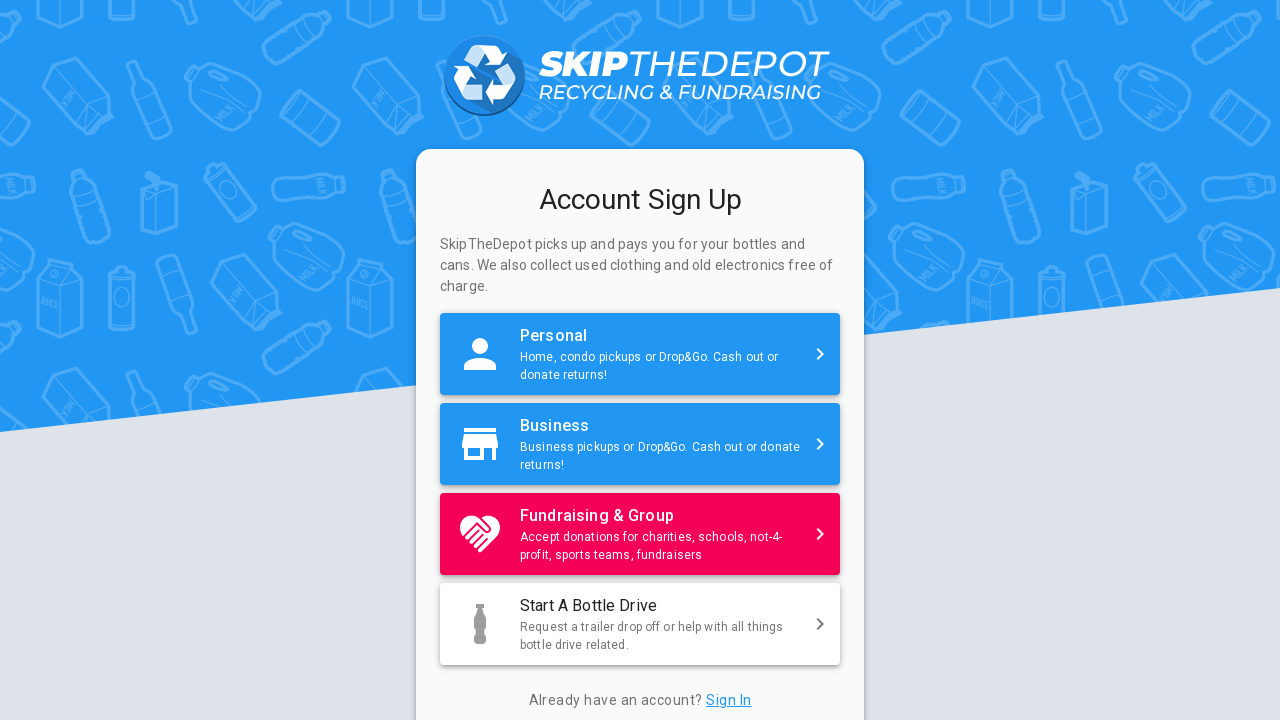

--- FILE ---
content_type: text/html
request_url: https://app.skipthedepot.com/
body_size: 3441
content:
<!doctype html><html lang="en"><head><meta http-equiv="expires" content="0"/><meta charset="utf-8"/><meta name="viewport" content="width=device-width,initial-scale=1,maximum-scale=1,user-scalable=0,shrink-to-fit=no,viewport-fit=cover"/><meta name="theme-color" content="#2196F3"/><meta name="description" content="SkipTheDepot picks up your cans, electronics, and clothes and e-Transfers you the refund. No more trips to the bottle depot"/><meta name="author" content="SkipTheDepot Inc."/><meta property="og:title" content="SkipTheDepot"/><meta property="og:url" content="https://app.skipthedepot.com"/><meta property="og:type" content="website"/><meta property="og:image" content="https://skipthedepot.com/skipthedepot.jpg"/><meta property="og:description" content="SkipTheDepot picks up your cans, electronics, and clothes and e-Transfers you the refund. No more trips to the bottle depot"/><meta property="og:site_name" content="SkipTheDepot"/><meta name="apple-itunes-app" content="app-id=1359990960"/><meta property="al:ios:url" content="SkipTheDepot://register"/><meta property="al:ios:app_store_id" content="1359990960"/><meta property="al:ios:app_name" content="SkipTheDepot"/><meta property="al:android:url" content="applinks://home"/><meta property="al:android:app_name" content="SkipTheDepot"/><meta property="al:android:package" content="com.skipthedepot.app"/><meta property="al:web:url" content="https://app.skipthedepot.com/"/><base id="base_href" href="./"/><script>window.addEventListener("error",(function(n){(n.message.includes("Loading chunk")||n.message.includes("ChunkLoadError"))&&window.location.reload()})),window.addEventListener("unhandledrejection",(function(n){n.reason&&(n.reason.message.includes("Loading chunk")||n.reason.message.includes("ChunkLoadError"))&&window.location.reload()}))</script><script>window.usingCordova=!1</script><script type="text/javascript" src="/cordova.js" onload="window.usingCordova=!0"></script><link rel="manifest" href="/manifest.json"/><meta name="msapplication-TileColor" content="#2196f3"/><meta name="theme-color" content="#2196f3"/><link rel="apple-touch-icon" sizes="180x180" href="/apple-touch-icon.png"/><link rel="icon" type="image/png" sizes="32x32" href="/favicon-32x32.png"/><link rel="icon" type="image/png" sizes="16x16" href="/favicon-16x16.png"/><link rel="manifest" href="/site.webmanifest"/><link rel="mask-icon" href="/safari-pinned-tab.svg" color="#2196f3"/><link href="https://fonts.googleapis.com/css?family=Oswald:300,400|Open+Sans:300,400,600|Roboto:300,400,500&display=swap" rel="stylesheet"/><link href="https://fonts.googleapis.com/icon?family=Material+Icons" rel="stylesheet"/><script async src="https://www.googletagmanager.com/gtag/js?id=UA-114704199-1"></script><script>function gtag(){dataLayer.push(arguments)}window.dataLayer=window.dataLayer||[],gtag("js",new Date),gtag("config","UA-114704199-1")</script><script>!function(e,t,n,c,o,a,f){e.fbq||(o=e.fbq=function(){o.callMethod?o.callMethod.apply(o,arguments):o.queue.push(arguments)},e._fbq||(e._fbq=o),o.push=o,o.loaded=!0,o.version="2.0",o.queue=[],(a=t.createElement(n)).async=!0,a.src="https://connect.facebook.net/en_US/fbevents.js",(f=t.getElementsByTagName(n)[0]).parentNode.insertBefore(a,f))}(window,document,"script"),fbq("init","880410272152189"),fbq("track","PageView")</script><noscript><img height="1" width="1" style="display:none" src="https://www.facebook.com/tr?id=880410272152189&ev=PageView&noscript=1"/></noscript><script>window.fbAsyncInit=function(){FB.init({appId:"415198962320082",xfbml:!0,version:"v3.2"}),FB.AppEvents.logPageView()},function(e,n,t){var o,s=e.getElementsByTagName(n)[0];e.getElementById(t)||((o=e.createElement(n)).id=t,o.src="https://connect.facebook.net/en_US/sdk.js",s.parentNode.insertBefore(o,s))}(document,"script","facebook-jssdk")</script><script async defer="defer" src="https://connect.facebook.net/en_US/sdk.js"></script><script>window.cordova&&(window.GoogleAnalyticsObject="fooGa")</script><link href="/static/css/main.06fc2edd.chunk.css" rel="stylesheet"></head><body><noscript>You need to enable JavaScript to run this app.</noscript><div id="root" style="height:100%"></div><script>!function(e){function r(r){for(var a,c,f=r[0],d=r[1],l=r[2],i=0,s=[];i<f.length;i++)c=f[i],Object.prototype.hasOwnProperty.call(n,c)&&n[c]&&s.push(n[c][0]),n[c]=0;for(a in d)Object.prototype.hasOwnProperty.call(d,a)&&(e[a]=d[a]);for(u&&u(r);s.length;)s.shift()();return o.push.apply(o,l||[]),t()}function t(){for(var e,r=0;r<o.length;r++){for(var t=o[r],a=!0,c=1;c<t.length;c++){var d=t[c];0!==n[d]&&(a=!1)}a&&(o.splice(r--,1),e=f(f.s=t[0]))}return e}var a={},c={18:0},n={18:0},o=[];function f(r){if(a[r])return a[r].exports;var t=a[r]={i:r,l:!1,exports:{}};return e[r].call(t.exports,t,t.exports,f),t.l=!0,t.exports}f.e=function(e){var r=[];c[e]?r.push(c[e]):0!==c[e]&&{1:1,20:1,22:1,25:1}[e]&&r.push(c[e]=new Promise((function(r,t){for(var a="static/css/"+({3:"profiler",4:"reactPlayerDailyMotion",5:"reactPlayerFacebook",6:"reactPlayerFilePlayer",7:"reactPlayerKaltura",8:"reactPlayerMixcloud",9:"reactPlayerMux",10:"reactPlayerPreview",11:"reactPlayerSoundCloud",12:"reactPlayerStreamable",13:"reactPlayerTwitch",14:"reactPlayerVidyard",15:"reactPlayerVimeo",16:"reactPlayerWistia",17:"reactPlayerYouTube"}[e]||e)+"."+{0:"31d6cfe0",1:"9fe9cf62",3:"31d6cfe0",4:"31d6cfe0",5:"31d6cfe0",6:"31d6cfe0",7:"31d6cfe0",8:"31d6cfe0",9:"31d6cfe0",10:"31d6cfe0",11:"31d6cfe0",12:"31d6cfe0",13:"31d6cfe0",14:"31d6cfe0",15:"31d6cfe0",16:"31d6cfe0",17:"31d6cfe0",20:"37c95718",21:"31d6cfe0",22:"c78b2bfc",23:"31d6cfe0",24:"31d6cfe0",25:"0cb4def6",26:"31d6cfe0",27:"31d6cfe0",28:"31d6cfe0",29:"31d6cfe0",30:"31d6cfe0",31:"31d6cfe0",32:"31d6cfe0",33:"31d6cfe0",34:"31d6cfe0",35:"31d6cfe0",36:"31d6cfe0",37:"31d6cfe0",38:"31d6cfe0",39:"31d6cfe0",40:"31d6cfe0",41:"31d6cfe0",42:"31d6cfe0",43:"31d6cfe0",44:"31d6cfe0",45:"31d6cfe0",46:"31d6cfe0"}[e]+".chunk.css",n=f.p+a,o=document.getElementsByTagName("link"),d=0;d<o.length;d++){var l=(u=o[d]).getAttribute("data-href")||u.getAttribute("href");if("stylesheet"===u.rel&&(l===a||l===n))return r()}var i=document.getElementsByTagName("style");for(d=0;d<i.length;d++){var u;if((l=(u=i[d]).getAttribute("data-href"))===a||l===n)return r()}var s=document.createElement("link");s.rel="stylesheet",s.type="text/css",s.onload=r,s.onerror=function(r){var a=r&&r.target&&r.target.src||n,o=new Error("Loading CSS chunk "+e+" failed.\n("+a+")");o.code="CSS_CHUNK_LOAD_FAILED",o.request=a,delete c[e],s.parentNode.removeChild(s),t(o)},s.href=n,document.getElementsByTagName("head")[0].appendChild(s)})).then((function(){c[e]=0})));var t=n[e];if(0!==t)if(t)r.push(t[2]);else{var a=new Promise((function(r,a){t=n[e]=[r,a]}));r.push(t[2]=a);var o,d=document.createElement("script");d.charset="utf-8",d.timeout=120,f.nc&&d.setAttribute("nonce",f.nc),d.src=function(e){return f.p+"static/js/"+({3:"profiler",4:"reactPlayerDailyMotion",5:"reactPlayerFacebook",6:"reactPlayerFilePlayer",7:"reactPlayerKaltura",8:"reactPlayerMixcloud",9:"reactPlayerMux",10:"reactPlayerPreview",11:"reactPlayerSoundCloud",12:"reactPlayerStreamable",13:"reactPlayerTwitch",14:"reactPlayerVidyard",15:"reactPlayerVimeo",16:"reactPlayerWistia",17:"reactPlayerYouTube"}[e]||e)+"."+{0:"28c4e37f",1:"c010c9d7",3:"4dac1e08",4:"b3f64df4",5:"40c1f91a",6:"9cedf1af",7:"130a112b",8:"19acd716",9:"81c4a742",10:"49fa3b90",11:"d7015ae8",12:"5ac98c41",13:"75f7b64c",14:"56ce655b",15:"54fc53e0",16:"40433190",17:"a8f6fc09",20:"6b0cc82a",21:"9895fbf0",22:"55e6c82e",23:"6188993a",24:"40347c48",25:"ccc505ea",26:"873404d0",27:"9e401173",28:"6e9d3ea4",29:"8186a18d",30:"3a453393",31:"13a2f43c",32:"07d3114b",33:"2767a020",34:"65c27a77",35:"81eeb486",36:"a1cae6e2",37:"7656ce68",38:"2eb189d5",39:"66c80719",40:"3fbdb8a5",41:"e369632d",42:"9c8d179f",43:"c2b2ee52",44:"236da658",45:"15c68efc",46:"487d1ed6"}[e]+".chunk.js"}(e);var l=new Error;o=function(r){d.onerror=d.onload=null,clearTimeout(i);var t=n[e];if(0!==t){if(t){var a=r&&("load"===r.type?"missing":r.type),c=r&&r.target&&r.target.src;l.message="Loading chunk "+e+" failed.\n("+a+": "+c+")",l.name="ChunkLoadError",l.type=a,l.request=c,t[1](l)}n[e]=void 0}};var i=setTimeout((function(){o({type:"timeout",target:d})}),12e4);d.onerror=d.onload=o,document.head.appendChild(d)}return Promise.all(r)},f.m=e,f.c=a,f.d=function(e,r,t){f.o(e,r)||Object.defineProperty(e,r,{enumerable:!0,get:t})},f.r=function(e){"undefined"!=typeof Symbol&&Symbol.toStringTag&&Object.defineProperty(e,Symbol.toStringTag,{value:"Module"}),Object.defineProperty(e,"__esModule",{value:!0})},f.t=function(e,r){if(1&r&&(e=f(e)),8&r)return e;if(4&r&&"object"==typeof e&&e&&e.__esModule)return e;var t=Object.create(null);if(f.r(t),Object.defineProperty(t,"default",{enumerable:!0,value:e}),2&r&&"string"!=typeof e)for(var a in e)f.d(t,a,function(r){return e[r]}.bind(null,a));return t},f.n=function(e){var r=e&&e.__esModule?function(){return e.default}:function(){return e};return f.d(r,"a",r),r},f.o=function(e,r){return Object.prototype.hasOwnProperty.call(e,r)},f.p="/",f.oe=function(e){throw console.error(e),e};var d=this.webpackJsonpovercycle=this.webpackJsonpovercycle||[],l=d.push.bind(d);d.push=r,d=d.slice();for(var i=0;i<d.length;i++)r(d[i]);var u=l;t()}([])</script><script src="/static/js/19.2bdf9b22.chunk.js"></script><script src="/static/js/main.9a9df6ec.chunk.js"></script></body></html>

--- FILE ---
content_type: text/css
request_url: https://app.skipthedepot.com/static/css/main.06fc2edd.chunk.css
body_size: 1091
content:
body,html{height:100%}:not(:root):fullscreen::backdrop{background-color:#f9f9f9}.appbar{padding-top:var(--custom-safe-area-top)}#indexjs>div:first-child{height:100%}#main-grid{padding-top:64px}.carousel__slide-focus-ring{outline:none!important;-webkit-appearance:none!important}.slider-custom-slider-inner{display:flex;height:100%}.slider-custom-slider-inner>div{width:100%}.slider-custom-slider-inner>.carousel,.slider-custom-slider-inner>div>div{height:100%}.slider-slide-root,.slider-slide-root:focus{outline:none!important;-webkit-appearance:none!important}.slider-slide-inner{position:relative!important}.slider-custom-animation{transition:transform .5s;transition-timing-function:ease;will-change:transform}.offset-legal-info .gm-style-cc{margin-bottom:122px!important}.offset-legal-info .gm-style-cc>div>div{background:transparent!important}.offset-legal-info a[href^="http://maps.google.com/maps"],.offset-legal-info a[href^="https://maps.google.com/maps"],.offset-legal-info a[href^="https://www.google.com/maps"]{position:relative!important}.add-right-offset-legal-info a[href^="http://maps.google.com/maps"],.add-right-offset-legal-info a[href^="https://maps.google.com/maps"],.add-right-offset-legal-info a[href^="https://www.google.com/maps"]{margin-right:70px!important}.hide-legal-info .gm-style-cc,.hide-legal-info .gm-style-cc>div>div,.hide-legal-info a[href^="http://maps.google.com/maps"]>div,.hide-legal-info a[href^="https://maps.google.com/maps"]>div,.hide-legal-info a[href^="https://www.google.com/maps"]>div{display:none}.gradual-transition-scroll{transition:all .15s linear}.gradual-transition{transition:top .225s cubic-bezier(0,0,.2,1)!important}.slow-spin{animation:spin 24s linear infinite}.select-icon>div>svg{margin-right:24px}.marker-label{font-size:20px;width:51px;height:52px}.marker-label .pickup-count-label{height:100%;width:100%;display:flex;align-items:center;justify-content:center}.marker-label .above-count-container{width:100px;height:52px;transform:translate(-24px,-46px);-webkit-transform:translate(-24px,-46px);color:#000;font-size:12px;font-weight:700;position:fixed;display:flex;justify-content:flex-end;align-items:center;flex-direction:column}.marker-label .return-site{display:inline-flex;justify-content:flex-end;align-items:center;flex-direction:row}#zohohc-asap-web-button{z-index:1299}#app_header{padding-top:max(var(--custom-safe-area-top),12px)}@keyframes spin{to{transform:rotate(1turn)}}#custom-scroller *{overflow-anchor:none}#custom-anchor{overflow-anchor:auto;height:1px}.animated-background{background-image:linear-gradient(180deg,#4d8077,#474785,#804d55);background-size:600% 600%;background-repeat:no-repeat;background-attachment:fixed;animation:backgroundAnimation 30s ease infinite}@keyframes backgroundAnimation{0%{background-position:50% 0}50%{background-position:50% 100%}to{background-position:50% 0}}.animation-bubble{animation:bubble .3s ease-in-out}@keyframes bubble{0%{transform:scale(1)}50%{transform:scale(2)}to{transform:scale(1)}}@media (min-width:960px){.scalingFont{font-size:10px}}@media (min-width:1280px){.scalingFont{font-size:12px}}@media (min-width:1600px){.scalingFont{font-size:16px}}@media (min-width:1920px){.scalingFont{font-size:18px}}.fade-in{animation:fadeIn .4s ease;-webkit-animation:fadeIn .4s ease;-moz-animation:fadeIn ease .4s;-o-animation:fadeIn ease .4s;-ms-animation:fadeIn ease .4s}@keyframes fadeIn{0%{opacity:0}to{opacity:1}}.gm-style iframe+div{border:none!important}.rdw-image-modal-header{margin:unset}@keyframes greyPulse{0%{opacity:.9;background-color:initial}50%{opacity:.75;background-color:hsla(0,0%,50.2%,.25)}to{opacity:.9;background-color:initial}}.pulse-effect{animation:greyPulse .5s ease-out}:root{--sat:env(safe-area-inset-top);--sar:env(safe-area-inset-right);--sab:env(safe-area-inset-bottom);--sal:env(safe-area-inset-left)}@keyframes shimmer{0%{background-position:-200% 0}to{background-position:200% 0}}#loading-overlay{transition:opacity .5s ease}

--- FILE ---
content_type: application/javascript
request_url: https://app.skipthedepot.com/static/js/main.9a9df6ec.chunk.js
body_size: 141268
content:
(this.webpackJsonpovercycle=this.webpackJsonpovercycle||[]).push([[2],{118:function(e,t,r){"use strict";r.d(t,"a",(function(){return i}));var o=r(1);const n=r.n(o).a.createContext({}),i=n.Provider;n.Consumer;t.b=n},119:function(e,t,r){"use strict";r.d(t,"a",(function(){return i}));var o=r(1);const n=r.n(o).a.createContext({}),i=n.Provider;n.Consumer;t.b=n},13:function(e,t,r){"use strict";r.d(t,"rb",(function(){return R})),r.d(t,"tb",(function(){return S})),r.d(t,"ub",(function(){return D})),r.d(t,"ob",(function(){return I})),r.d(t,"hb",(function(){return w})),r.d(t,"s",(function(){return O})),r.d(t,"H",(function(){return N})),r.d(t,"Ab",(function(){return L})),r.d(t,"Cb",(function(){return z})),r.d(t,"m",(function(){return M})),r.d(t,"D",(function(){return x})),r.d(t,"ab",(function(){return U})),r.d(t,"A",(function(){return B})),r.d(t,"z",(function(){return G})),r.d(t,"C",(function(){return q})),r.d(t,"R",(function(){return V})),r.d(t,"P",(function(){return F})),r.d(t,"qb",(function(){return W})),r.d(t,"J",(function(){return j})),r.d(t,"p",(function(){return H})),r.d(t,"r",(function(){return Y})),r.d(t,"q",(function(){return K})),r.d(t,"o",(function(){return Q})),r.d(t,"g",(function(){return X})),r.d(t,"i",(function(){return $})),r.d(t,"h",(function(){return J})),r.d(t,"Hb",(function(){return Z})),r.d(t,"yb",(function(){return ee})),r.d(t,"v",(function(){return te})),r.d(t,"Ib",(function(){return re})),r.d(t,"bb",(function(){return oe})),r.d(t,"k",(function(){return ne})),r.d(t,"E",(function(){return ie})),r.d(t,"eb",(function(){return ae})),r.d(t,"db",(function(){return se})),r.d(t,"u",(function(){return ce})),r.d(t,"f",(function(){return le})),r.d(t,"zb",(function(){return de})),r.d(t,"e",(function(){return pe})),r.d(t,"d",(function(){return me})),r.d(t,"y",(function(){return fe})),r.d(t,"U",(function(){return he})),r.d(t,"N",(function(){return ge})),r.d(t,"O",(function(){return ve})),r.d(t,"I",(function(){return Ae})),r.d(t,"l",(function(){return Pe})),r.d(t,"Jb",(function(){return _e})),r.d(t,"kb",(function(){return Ee})),r.d(t,"nb",(function(){return ye})),r.d(t,"pb",(function(){return Te})),r.d(t,"lb",(function(){return be})),r.d(t,"sb",(function(){return Ce})),r.d(t,"ib",(function(){return Re})),r.d(t,"jb",(function(){return Se})),r.d(t,"Eb",(function(){return De})),r.d(t,"B",(function(){return we})),r.d(t,"X",(function(){return Oe})),r.d(t,"W",(function(){return Ne})),r.d(t,"w",(function(){return Le})),r.d(t,"vb",(function(){return ze})),r.d(t,"Gb",(function(){return Me})),r.d(t,"Fb",(function(){return xe})),r.d(t,"x",(function(){return Ue})),r.d(t,"G",(function(){return Be})),r.d(t,"xb",(function(){return Ge})),r.d(t,"Q",(function(){return qe})),r.d(t,"cb",(function(){return Ve})),r.d(t,"Z",(function(){return Fe})),r.d(t,"Y",(function(){return We})),r.d(t,"S",(function(){return je})),r.d(t,"T",(function(){return He})),r.d(t,"M",(function(){return Ye})),r.d(t,"fb",(function(){return Qe})),r.d(t,"a",(function(){return Xe})),r.d(t,"j",(function(){return $e})),r.d(t,"b",(function(){return Je})),r.d(t,"F",(function(){return Ze})),r.d(t,"V",(function(){return tt})),r.d(t,"t",(function(){return rt})),r.d(t,"wb",(function(){return ot})),r.d(t,"mb",(function(){return nt})),r.d(t,"Bb",(function(){return it})),r.d(t,"n",(function(){return at})),r.d(t,"K",(function(){return st})),r.d(t,"gb",(function(){return ct})),r.d(t,"L",(function(){return ut})),r.d(t,"c",(function(){return lt})),r.d(t,"Db",(function(){return dt}));var o=r(1),n=r.n(o),i=r(0),a=r.n(i),s=r(23),c=r.n(s),u=r(334),l=r(78),d=r(128),p=r(189),m=(r(352),r(190)),f=r(333),h=r(88),g=r(35),v=r(49),A=r(40),P=r(243),_=r(226),E=r.n(_),y=r(12);const{detect:T}=r(669),b=T(),C=[];C[1]="Mon",C[2]="Tues",C[3]="Wed",C[4]="Thur",C[5]="Fri",C[6]="Sat",C[0]="Sun";const R=!0,S=!1,D=!1,I=!1,k=JSON.parse("false"),w=JSON.parse(Object({NODE_ENV:"production",PUBLIC_URL:"",WDS_SOCKET_HOST:void 0,WDS_SOCKET_PATH:void 0,WDS_SOCKET_PORT:void 0,REACT_APP_REGION_EXT:"STD",REACT_APP_REGION_TIMEZONE:"America/Edmonton",REACT_APP_REGION_LANGUAGE:"en",REACT_APP_GTAG:"394609697",REACT_APP_FIREBASE_GTAG:"180115256",REACT_APP_BRAND_NAME:"SkipTheDepot",REACT_APP_BRAND_WEBSITE:"https://skipthedepot.com",REACT_APP_BRAND_WEBSITE_NAME:"SkipTheDepot.com",REACT_APP_LOGO:"icons/SkipTheDepot_Circle_Logo_Text.png",REACT_APP_CURRENCY:"CAD",REACT_APP_COUNTRY_CALLING_CODE:"+1",REACT_APP_PHONE_NUMBER_GROUPING:"3 3 4",REACT_APP_PHONE_NUMBER_FORMAT:"($1) $2-$3",REACT_APP_PHONE_PLACEHOLDER:"(xxx) xxx-xxxx",REACT_APP_CHARITY_NUMBER_VALIDATION_RULE:"charity-registration-number",REACT_APP_CHARITY_NUMBER_PLACEHOLDER:"987654321RR0001",REACT_APP_GET_RECYCLING_SOFTWARE_OPTION_ENABLED:"true",REACT_APP_PAYMENT_MODEL:"INTERAC_ETRANSFERS",REACT_APP_FACEBOOK_LINK:"https://www.facebook.com/skipthedepot",REACT_APP_INSTAGRAM_LINK:"https://www.instagram.com/skipthedepot",REACT_APP_TWITTER_LINK:"https://twitter.com/skipthedepot",REACT_APP_LINKEDIN_LINK:"https://ca.linkedin.com/company/skipthedepot",REACT_APP_GOOGLE_PLAY_LINK:"https://play.google.com/store/apps/details?id=com.skipthedepot.app",REACT_APP_APPSTORE_LINK:"https://itunes.apple.com/ca/app/skipthedepot/id1359990960?mt=8",REACT_APP_GOOGLE_BUSINESS_LINK:"https://search.google.com/local/writereview?placeid=ChIJeZys8iBwcVMRddw9jMsXmsY",REACT_APP_CLOTHING_SHOWN:"true",REACT_APP_ELECTRONICS_SHOWN:"true",REACT_APP_SERVICE_TAX:"0.05",REACT_APP_ENV:"PROD",REACT_APP_DEBUG:"false",REACT_APP_ORIGIN_URL:"https://app.skipthedepot.com",REACT_APP_API_URL:"https://app.skipthedepot.com/api",REACT_APP_SERVICE_EMAIL_ADDRESS:"contact@skipthedepot.com",REACT_APP_COOKIE_URL:"app.skipthedepot.com",REACT_APP_FIREBASE_API_KEY:"AIzaSyD9CewM08PM0pQWnp5g7dSxjXmapv70DxQ",REACT_APP_FIREBASE_AUTH_DOMAIN:"prod-skipthedepot.firebaseapp.com",REACT_APP_FIREBASE_DATABASE_URL:"https://prod-skipthedepot.firebaseio.com",REACT_APP_FIREBASE_PROJECT_ID:"prod-skipthedepot",REACT_APP_FIREBASE_MSG_SENDER_ID:"401893771131",REACT_APP_GOOGLE_API_KEY:"AIzaSyApiOQlJ8-F5lF602OYfmKIY6_S0j0wpGQ",REACT_APP_ALLOW_ALL_DATES:"false",REACT_APP_AUTOMATED_TESTER_MODE:"false",REACT_APP_LOAD_TESTER_MODE:"false",REACT_APP_BUILD_VERSION:"db457592"}).REACT_APP_HIDE_ENV||!1);function O(e){let t=arguments.length>1&&void 0!==arguments[1]&&arguments[1];var r=function(e,t){return("000"+e).slice(-1*t)},o=parseFloat(e).toFixed(3),n=Math.floor(o/60/60),i=Math.floor(o/60)%60,a=Math.floor(o-60*i);o.slice(-3);return(t?"".concat(n,":"):"")+r(i,2)+":"+r(a,2)}function N(e,t){const r=a.a.get(e,t,"").match(/^[a-zA-Z\xc0-\xd6\xd9-\xf6\xf9-\xff\u0100-\u017e\u1e00-\u1eff0-9\s-/.@&',()]+$/);return r?r.join("").trim():""}function L(e){let t=arguments.length>1&&void 0!==arguments[1]&&arguments[1];if(e.adminView)return!1;if(e.forcePasswordChange)return!0;a.a.isEqual(a.a.get(e,"isExpressLegacyLocationUpdated",!0),!1);const r=a.a.get(e,"phone"),o=a.a.get(e,"name.first",""),n=a.a.get(e,"name.last",""),i=a.a.get(e,"location.description","");if(a.a.isEmpty(r)||a.a.isEmpty(o)||a.a.isEmpty(n))return!0;const s=N(e,"name.first"),c=N(e,"name.last");if(a.a.isEmpty(s)||a.a.isEmpty(c))return!0;const u=a.a.isEmpty(i);if(t){if(u)return!!a.a.isNil(a.a.get(e,"verification.newLocation.description"))}else if(a.a.isEmpty(i))return!0;return!1}function z(e){return e.replace(/\s/g,"")}function M(e){return!0}function x(e){return a.a.isNil(e)?"N/A":(a.a.get(e,"name.first","Guest")+" "+a.a.get(e,"name.last","account")).trim()}function U(e){return a.a.isNil(e)?"N/A":(a.a.get(e,"name.first","N/A")+" "+a.a.get(e,"name.last","")).trim()}function B(e){return(a.a.get(e,"name.first","Guest")+" "+a.a.get(e,"name.last","account").charAt(0)).trim()}function G(e){return a.a.get(e,"name.first","Guest").trim()}function q(e){return a.a.get(e,"name.last","Account").trim()}function V(e){return(a.a.get(e,"name.first","UNASSIGNED")+" "+a.a.get(e,"name.last","")).trim()}function F(e){return a.a.isEmpty(e)?"":e.endsWith("s")?e:e.endsWith("x")||e.endsWith("ch")||e.endsWith("sh")?e+"es":e.endsWith("y")?e.slice(0,-1)+"ies":e+"s"}function W(e){return 1!==e&&-1!==e}function j(e,t){let r=arguments.length>2&&void 0!==arguments[2]?arguments[2]:"en";if(a.a.isNil(e))return"0 bags";{const o=l._commodity.getCombinedPayloadItemsForPickups([e],t,r),n=l._commodity.groupPayloadItemCountsByUnit(o);return Object.keys(n).map(e=>{const t=n[e];return"".concat(t," ").concat(t>1?F(e):e)}).join(", ")}}function H(e){let t=arguments.length>1&&void 0!==arguments[1]?arguments[1]:"en",r="en-CA";switch(t){case"fr":r="fr-CA"}return(e/100||0).toLocaleString(r,{style:"currency",currency:"CAD"})}function Y(e){let t=arguments.length>1&&void 0!==arguments[1]?arguments[1]:"en",r="en-CA";switch(t){case"fr":r="fr-CA"}return e.toLocaleString(r)}function K(e){let t=(""+e).replace(/\D/g,"").match(/^(\d{3})(\d{3})(\d{4})$/);return t?"("+t[1]+") "+t[2]+"-"+t[3]:null}function Q(e){let t=arguments.length>1&&void 0!==arguments[1]&&arguments[1],r=!(arguments.length>2&&void 0!==arguments[2])||arguments[2];if(a.a.isNil(e))return"N/A";if(a.a.isEmpty(e.description))return"No address is provided";const o=e.description.split(",");return(a.a.isNil(e.unitNumber)||a.a.isEmpty(e.unitNumber)||!r?"":"#".concat(e.unitNumber,", "))+o[0]+(t&&o.length>1?","+o[1]:"")}function X(e){if(a.a.isNil(e))return"N/A";const t=Math.floor(e/3600),r=Math.round(e%3600/60);return"".concat(t.toLocaleString()," hr ").concat(r," min")}function $(e,t){let r=!(arguments.length>2&&void 0!==arguments[2])||arguments[2];if(a.a.isNil(e))return"N/A";const o=e/60;return"".concat(o.toFixed(t).toLocaleString()).concat(r?" min":"")}function J(e){let t=!(arguments.length>1&&void 0!==arguments[1])||arguments[1];if(a.a.isNil(e))return"N/A";const r=e/3600;return"".concat(r.toFixed(2).toLocaleString()).concat(t?" hr":"")}function Z(e){return a.a.isNil(e)?"MISSINGBAGTAGERROR":e.replace(/^0+/,"")}function ee(e){if(e.toString().length>24)throw new Error("Invalid bag ID format. Should not exceed 24 chars.");return e.replace(/ /g,"").padStart(24,"0")}function te(e){return a.a.isNil(e.dateCompleted)?a.a.isNil(e.pickup)?e.createdAt:e.pickup.completionDate:e.dateCompleted}function re(e){return a.a.isNil(e)||""===e?"":e[0].toUpperCase()+e.substring(1)}function oe(e){return v.u.STD.includes(e)?e:"en"}const ne={isNativeApp:function(){return!a.a.isNil(window.cordova)},AndroidCordova:function(){return"android"===a.a.get(window,"Capacitor.platform",void 0)},iOSCordova:function(){return"ios"===a.a.get(window,"Capacitor.platform",void 0)},AndroidWeb:function(){return navigator.userAgent.match(/Android/i)},iOSWeb:function(){return navigator.userAgent.match(/iPhone|iPad|iPod/i)},MobileWeb:function(){return ne.AndroidWeb()||ne.iOSWeb()},isFirefox:function(){return navigator.userAgent.toLowerCase().indexOf("firefox")>-1}};async function ie(){try{const e=navigator.userAgent||navigator.vendor||window.opera,t=e.includes("Instagram"),r=e.includes("FBAN")||e.includes("FBAV"),o="".concat(a.a.get(window.screen,"width",0)*a.a.get(window,"devicePixelRatio",0)," x ").concat(a.a.get(window.screen,"height",0)*a.a.get(window,"devicePixelRatio",0)),n=(await p.a.getId()).identifier,i=await f.a.getStatus(),s=await p.a.getInfo();let c=await async function(){return await new Promise((e,t)=>{try{navigator.userAgentData?navigator.userAgentData.getHighEntropyValues(["platformVersion"]).then(t=>{if("Windows"===navigator.userAgentData.platform){const r=parseInt(t.platformVersion.split(".")[0]);e(r>=13)}else e(!1)}):e(!1)}catch(r){e(!1)}})}(),u=h.a;return ne.isNativeApp()?{device:et(a.a.get(s,"model"))||"Unknown",version:c?"Windows 11":a.a.get(s,"osVersion","Unknown"),browser:"Capacitor",dimensions:o,memoryUsed:"".concat(a.a.get(s,"memUsed",0)/1048576," MB"),appVersion:u||"0.0.0",uuid:n,networkType:i.connectionType,isInAppBrowser:t||r}:{device:a.a.get(b,"os","Unknown"),version:a.a.get(b,"version","Unknown"),browser:t?"Instagram":a.a.get(b,"name","Unknown"),dimensions:o,memoryUsed:"".concat(a.a.get(s,"memUsed",0)/1048576," MB"),appVersion:u||"0.0.0",uuid:n,networkType:i.connectionType,isInAppBrowser:t||r}}catch(e){return{device:"N/A",version:"N/A",browser:"N/A",dimensions:"N/A"}}}function ae(){return window.innerWidth||document.documentElement.clientWidth||document.body.clientWidth}function se(){return window.innerHeight||document.documentElement.clientHeight||document.body.clientHeight}function ce(e){return ae()>=e.values.sm?64:56}function ue(e,t){if(e.split(".")[1]!==t.split(".")[1])return!1;let r=e.split(".")[2],o=t.split(".")[2];return Number(r)>Number(o)}function le(e,t){return!ne.isNativeApp()&&ue(e,t)}function de(e,t){return!!ne.isNativeApp()&&ue(e,t)}function pe(e,t){let r=e.split(".")[1],o=t.split(".")[1];return Number(r)>Number(o)}function me(e,t){let r=e.split(".")[1],o=t.split(".")[1];return Number(r)<Number(o)}function fe(e,t,r,o,n){let i;i=a.a.isNil(o)?a.a.isNil(e)&&a.a.isNil(t)?r||null:!a.a.isNil(e)&&a.a.isNil(t)?e.charity?e.charity:null:a.a.isNil(e)&&!a.a.isNil(t)?t.charity?t.charity._id:null:e.createdAt>t.createdAt?e.charity?e.charity:null:t.charity?t.charity._id:null:o;const s=a.a.find(n,{_id:i});return a.a.isNil(s)||l._charity.isRejected(s)?null:i}function he(e,t,r){return a.a.isNil(r)?a.a.isNil(e)&&a.a.isNil(t)?null:!a.a.isNil(e)&&a.a.isNil(t)?e.subdivision?e.subdivision:null:a.a.isNil(e)&&!a.a.isNil(t)?t.subdivision?t.subdivision:null:e.createdAt>t.createdAt?e.subdivision?e.subdivision:null:t.subdivision?t.subdivision:null:r}function ge(e,t){if("System Administrator"===t){let t=a.a.get(e,"customer.uniqueID","N/A");return n.a.createElement(n.a.Fragment,null,n.a.createElement("span",null,"#".concat(t," ")+x(e.customer)),a.a.get(e,"customer.isSchemeIDUser",!1)&&n.a.createElement("span",null,"SchemeID: ",a.a.get(e,"customer.schemeID","N/A")))}return a.a.get(e,"customer.name.first","N/A")+" "+(a.a.isNil(a.a.get(e,"customer.name.last",void 0))?"":a.a.get(e,"customer.name.last","")[0]+".")}function ve(e){let t;return t=a.a.isNil(e.frequency)?c()(e.nextDate).startOf("day").diff(c()(e.date).startOf("day"),"days"):e.frequency,t}function Ae(e,t,r){let o,i=arguments.length>3&&void 0!==arguments[3]?arguments[3]:"en",s=a.a.round(ve(t)/r,3);switch(r){case 7:o=Object(A.a)("week",i);break;case 28:o=Object(A.a)("month",i);break;default:throw new Error("Invalid period supplied.")}let c=1===s?"":"s";return s%1!==0?n.a.createElement("span",{style:{color:e.palette.secondary.main}},s," ",o,c):n.a.createElement("span",null,s," ",o,c)}function Pe(e,t){let r=arguments.length>2&&void 0!==arguments[2]?arguments[2]:null,o=arguments.length>3&&void 0!==arguments[3]&&arguments[3];return new Promise((n,i)=>{let s;s=a.a.isNil(r)?{fields:a.a.keys(a.a.first(e))}:r,Object(u.parseAsync)(e,s).then(e=>{window.URL=window.webkitURL||window.URL;let r=new Blob([o?"\ufeff"+e:e],{type:"text/csv;charset=utf-8"});if(ne.isNativeApp())d.a.writeFile({path:"".concat(t,".csv"),data:e,directory:d.b.Documents,encoding:d.c.UTF8}).then(()=>{n()});else{let e=document.createElement("a");e.download=t+".csv",e.href=window.URL.createObjectURL(r),e.dataset.downloadurl=["text/csv",e.download,e.href].join(":"),e.style.display="none",document.body.appendChild(e),e.click(),n()}}).catch(e=>i(e))})}function _e(e){return new Promise(t=>{setTimeout(()=>t(),e)})}function Ee(){return!1}function ye(){return!1}function Te(){return!1}function be(){return!1}function Ce(){return!0}function Re(){return!1}function Se(){return"ACT"===Object({NODE_ENV:"production",PUBLIC_URL:"",WDS_SOCKET_HOST:void 0,WDS_SOCKET_PATH:void 0,WDS_SOCKET_PORT:void 0,REACT_APP_REGION_EXT:"STD",REACT_APP_REGION_TIMEZONE:"America/Edmonton",REACT_APP_REGION_LANGUAGE:"en",REACT_APP_GTAG:"394609697",REACT_APP_FIREBASE_GTAG:"180115256",REACT_APP_BRAND_NAME:"SkipTheDepot",REACT_APP_BRAND_WEBSITE:"https://skipthedepot.com",REACT_APP_BRAND_WEBSITE_NAME:"SkipTheDepot.com",REACT_APP_LOGO:"icons/SkipTheDepot_Circle_Logo_Text.png",REACT_APP_CURRENCY:"CAD",REACT_APP_COUNTRY_CALLING_CODE:"+1",REACT_APP_PHONE_NUMBER_GROUPING:"3 3 4",REACT_APP_PHONE_NUMBER_FORMAT:"($1) $2-$3",REACT_APP_PHONE_PLACEHOLDER:"(xxx) xxx-xxxx",REACT_APP_CHARITY_NUMBER_VALIDATION_RULE:"charity-registration-number",REACT_APP_CHARITY_NUMBER_PLACEHOLDER:"987654321RR0001",REACT_APP_GET_RECYCLING_SOFTWARE_OPTION_ENABLED:"true",REACT_APP_PAYMENT_MODEL:"INTERAC_ETRANSFERS",REACT_APP_FACEBOOK_LINK:"https://www.facebook.com/skipthedepot",REACT_APP_INSTAGRAM_LINK:"https://www.instagram.com/skipthedepot",REACT_APP_TWITTER_LINK:"https://twitter.com/skipthedepot",REACT_APP_LINKEDIN_LINK:"https://ca.linkedin.com/company/skipthedepot",REACT_APP_GOOGLE_PLAY_LINK:"https://play.google.com/store/apps/details?id=com.skipthedepot.app",REACT_APP_APPSTORE_LINK:"https://itunes.apple.com/ca/app/skipthedepot/id1359990960?mt=8",REACT_APP_GOOGLE_BUSINESS_LINK:"https://search.google.com/local/writereview?placeid=ChIJeZys8iBwcVMRddw9jMsXmsY",REACT_APP_CLOTHING_SHOWN:"true",REACT_APP_ELECTRONICS_SHOWN:"true",REACT_APP_SERVICE_TAX:"0.05",REACT_APP_ENV:"PROD",REACT_APP_DEBUG:"false",REACT_APP_ORIGIN_URL:"https://app.skipthedepot.com",REACT_APP_API_URL:"https://app.skipthedepot.com/api",REACT_APP_SERVICE_EMAIL_ADDRESS:"contact@skipthedepot.com",REACT_APP_COOKIE_URL:"app.skipthedepot.com",REACT_APP_FIREBASE_API_KEY:"AIzaSyD9CewM08PM0pQWnp5g7dSxjXmapv70DxQ",REACT_APP_FIREBASE_AUTH_DOMAIN:"prod-skipthedepot.firebaseapp.com",REACT_APP_FIREBASE_DATABASE_URL:"https://prod-skipthedepot.firebaseio.com",REACT_APP_FIREBASE_PROJECT_ID:"prod-skipthedepot",REACT_APP_FIREBASE_MSG_SENDER_ID:"401893771131",REACT_APP_GOOGLE_API_KEY:"AIzaSyApiOQlJ8-F5lF602OYfmKIY6_S0j0wpGQ",REACT_APP_ALLOW_ALL_DATES:"false",REACT_APP_AUTOMATED_TESTER_MODE:"false",REACT_APP_LOAD_TESTER_MODE:"false",REACT_APP_BUILD_VERSION:"db457592"}).REACT_APP_REGION_EXT_DEMO}function De(e){const t="https://www.google.com/maps/dir/?api=1&query=&destination=".concat(e.lat,",").concat(e.lng,"&travelmode=driving");ne.AndroidCordova()||ne.iOSCordova()?window.open(t,"_system"):window.open(t,"_blank")}let Ie,ke=null;async function we(){let e=arguments.length>0&&void 0!==arguments[0]&&arguments[0];const t=a.a.cloneDeep(ke);if(t&&!e)return t;if(navigator&&navigator.geolocation&&!JSON.parse("false"))try{const e=await m.a.getCurrentPosition({maximumAge:1e3,timeout:5e3,enableHighAccuracy:!0}),t=JSON.parse(JSON.stringify(e));return ke=t,Ie&&clearTimeout(Ie),Ie=setTimeout(()=>{ke=null},3e5),a.a.cloneDeep(t)}catch(r){}return null}function Oe(e,t){let r=0;for(let o of e){const e=a()(t).filter(e=>e.sku===o.sku).value();a.a.isEmpty(e)||(r+=Math.trunc(-a.a.first(e).value*o.quantity))}return r}function Ne(e){return a.a.keys(e).reduce((t,r)=>t+e[r].reduce((e,t)=>{let r=-t.value;return e+(Math.trunc(r*t.quantity)||0)},0),0)}function Le(e){let{bulk:t,countForm:r,currentCounts:o,skus:n}=e;if(a.a.isNil(t)||a.a.isNil(r)||a.a.isNil(o))return{totalCountFormAmount:0,totalFees:0,totalPreviousCountsAmount:0,grandTotal:0};const i=Ne(r),s=a.a.get(t,"customFees",[]).reduce((e,t)=>t.amount>0?e+t.amount:e,0),c=a.a.get(t,"customFees",[]).reduce((e,t)=>t.amount<0?e+t.amount:e,0),u=o.reduce((e,r)=>e+Oe(r.items,n[t.skuType]),0);return{totalCountFormAmount:i,totalFees:s,totalPayments:c,totalPreviousCountsAmount:u,grandTotal:u-s-c}}function ze(e){return/^(([^<>()\[\]\\.,;:\s@"]+(\.[^<>()\[\]\\.,;:\s@"]+)*)|(".+"))@((\[[0-9]{1,3}\.[0-9]{1,3}\.[0-9]{1,3}\.[0-9]{1,3}\])|(([a-zA-Z\-0-9]+\.)+[a-zA-Z]{2,}))$/.test(String(e).toLowerCase())}function Me(e){return e||(e=document.body),document.fullScreenElement&&null!==document.fullScreenElement||document.mozFullScreen||document.webkitIsFullScreen?function(){var e=document,t=e.cancelFullScreen||e.webkitCancelFullScreen||e.mozCancelFullScreen||e.exitFullscreen||e.webkitExitFullscreen;if(t)t.call(e);else if("undefined"!==typeof window.ActiveXObject){var r=new window.ActiveXObject("WScript.Shell");null!==r&&r.SendKeys("{F11}")}}():function(e){var t=e.requestFullScreen||e.webkitRequestFullScreen||e.mozRequestFullScreen||e.msRequestFullscreen;if(t)t.call(e);else if("undefined"!==typeof window.ActiveXObject){var r=new window.ActiveXObject("WScript.Shell");null!==r&&r.SendKeys("{F11}")}}(e),!1}function xe(e){return a.a.round(e/100,2)}function Ue(e,t){let r=arguments.length>2&&void 0!==arguments[2]?arguments[2]:null,o=arguments.length>3&&void 0!==arguments[3]?arguments[3]:null,n=e;a.a.isNil(r)||a.a.isNil(o)||(n=e.filter(e=>c()(e.createdAt).isSameOrBefore(c()(o).endOf("day"))&&c()(e.createdAt).isSameOrAfter(c()(r).startOf("day"))));const i=a.a.filter(t,{includeContainersInStats:!0}).map(e=>l._commodity.getSkuType(e)),s=a.a.filter(n,e=>i.includes(e.skuType)),u=n.filter(e=>a.a.get(e,"skuType")!==v.kb||!0),d={balance:n.reduce((e,t)=>e+(g.a.isRedeemed(t)?0:g.a.getCustomerAmount(t))-(g.a.isRedeemed(t)||!g.a.isCompleted(t)?0:100*(t.tip&&(t.tip.adjustedAmount||t.tip.originalAmount)||0)),0),totalRevenue:u.reduce((e,t)=>e+g.a.getCustomerAmount(t)-100*(t.tip&&(t.tip.adjustedAmount||t.tip.originalAmount)||0),0),totalDonations:u.length,totalQuantity:s.reduce((e,t)=>e+t.counts.reduce((e,t)=>e+t.items.reduce((e,t)=>e+t.quantity,0),0),0),totalClothing:0,totalElectronics:0};return n.forEach(e=>{d.totalClothing+=a.a.get(e,"payload.clothing",0),d.totalElectronics+=a.a.get(e,"payload.electronics",0),g.a.isClothing(e)?d.totalClothing+=e.commodityAmount:g.a.isElectronics(e)&&(d.totalElectronics+=e.commodityAmount)}),d}function Be(e,t){let r={water:6.686*e.totalQuantity,emissions:.145*e.totalQuantity,landfill:.07*e.totalQuantity,energy:.3330947*e.totalQuantity};return a.a.isNil(t)||(r={water:e.totalQuantity*t.waterAmount,emissions:e.totalQuantity*t.carbonAmount,energy:e.totalQuantity*t.energyAmount,landfill:e.totalQuantity*t.landfillAmount}),r}function Ge(){let e=arguments.length>0&&void 0!==arguments[0]?arguments[0]:[],t=arguments.length>1&&void 0!==arguments[1]?arguments[1]:[];if(a.a.isEmpty(e)||a.a.isEmpty(t))return[];let r={};e.forEach(e=>{r[e.code]=e.label});let o=t.map(e=>r[e]).filter(e=>!a.a.isNil(e));return o}function qe(){let e=arguments.length>0&&void 0!==arguments[0]?arguments[0]:"en";const t="STD",r={AUS:"Express",STD:"Drop&Go",EXP:"Express",MXD:"Bag Drop",CON:"Bag Drop",ABD:"Bag Drop"}[t];return"fr"===e?"Retour Express":r}function Ve(){let e=arguments.length>0&&void 0!==arguments[0]?arguments[0]:"en",t=arguments.length>1&&void 0!==arguments[1]&&arguments[1],r=arguments.length>2&&void 0!==arguments[2]&&arguments[2];const o="STD",n={AUS:"In-Depot",STD:"In-Depot",ABD:"In-Depot",EXP:"In-Depot",MXD:"In-Depot",CON:"POR"}[o];return t&&"fr"===e&&r?"MCI":t&&"fr"===e&&!r?"Machine de Consigne Invers\xe9e":t&&r?"RVM":t?"Reverse Vending Machine":"fr"===e?"PDR":n}function Fe(e){let t="";e.deleted?t+="Deleted":e.banned?t+="Banned":e.disabled?t+="Closed":t+="Active";let r=[];return e.suspended&&r.push("Suspended"),e.underReview&&r.push("Under Review"),e.stale&&r.push("Stale"),a.a.isEmpty(r)||(t+=" [",t+=r.join(", ").toString(),t+="]"),t}function We(e){return e.deleted?"Deleted":e.banned?"Banned":e.disabled?"Closed":e.suspended?"Suspended":e.permanentAccountLock||c()(e.lockAccountUntil).isAfter(c()())?"Locked Out":e.underReview?"Under Review":e.stale?"Stale":"Active"}function je(e){switch(e){case"Australian Capital Territory":return"ACT";case"New South Wales":return"NSW";case"Northern Territory":return"NT";case"Queensland":return"QLD";case"South Australia":return"SA";case"Tasmania":return"TAS";case"Victoria":return"VIC";case"Western Australia":return"WA";default:return"N/A"}}function He(e){let t=function(e){let t="";for(let r=0;r<e.length;r++){const o=e.charAt(r);if(/[a-zA-Z]/.test(o))t+=o;else{if(v.r.includes(t))return t;t=""}}return null}(e);return a.a.isNull(t)?function(e){let t=e.split(",").slice(-2),r=t.map(e=>e.trim()),o=null;a.a.size(t)>0&&(o=a.a.find(v.s,e=>a.a.some(r,t=>a.a.includes(t,e))));return je(o)}(e):t}function Ye(e,t,r){let o={open:!1,openStatusText:""};const n=e[(c()(new Date).day()+6)%7];if(n.hours.includes("Closed"))o.openStatusText=Object(A.a)("pickupDialogDrop8",r),o.open=!1;else if("12am\u201311:59pm"===n.hours)o.openStatusText=Object(A.a)("pickupDialogDrop7",r),o.open=!0;else{const e=Ke(n.hours.split("\u2013")[0],t),i=Ke(n.hours.split("\u2013")[1],t);c()().isBetween(e,i)?(o.open=!0,Math.abs(c()(new Date).diff(i))<36e5?o.openStatusText=Object(A.a)("pickupDialogDrop7b",r):o.openStatusText=Object(A.a)("pickupDialogDrop7",r)):(o.open=!1,Math.abs(c()(new Date).diff(e))<36e5?o.openStatusText=Object(A.a)("pickupDialogDrop8b",r):o.openStatusText=Object(A.a)("pickupDialogDrop8",r))}return o}function Ke(e,t){const r=e.slice(-2);let[o,n]=e.slice(0,-2).split(":");return n=parseInt(n,10),o=parseInt(o,10),"pm"===r.toLowerCase()&&12!==o?o+=12:"am"===r.toLowerCase()&&12===o&&(o=0),c()().tz(t).startOf("day").add(o,"hours").add(n,"minutes")}function Qe(e){const t=[];let r=[];for(let o of e){a.a.get(o,"dateCompleted"),a.a.get(o,"dateCounted"),a.a.get(o,"autoComplete",!1)&&a.a.isNil(a.a.get(o,"commodityAmount"));if(a.a.isEmpty(r))t.push(r),r.push(o);else{const e=a.a.last(r),n=c()(a.a.get(e,"createdAt")).tz("America/Edmonton").diff(c()(a.a.get(o,"createdAt")).tz("America/Edmonton"),"seconds"),i=a.a.some(r,e=>a.a.get(e,"skuType")===a.a.get(o,"skuType"));Math.abs(n)<=5&&!i?r.push(o):(r=[o],t.push(r))}}return t}function Xe(e){const{theme:t,source:r}=e;return n.a.createElement("div",{style:{marginBottom:16}},n.a.createElement(y.DialogContentText,{style:{color:t.palette.text.secondary,fontSize:12}},n.a.createElement("span",null,"Markdown"),n.a.createElement("ul",{style:{marginTop:0}},n.a.createElement("li",null,"New Line: (two spaces)"),n.a.createElement("li",null,"Bullet Points: ('*', or '-')"),n.a.createElement("li",null,"Numbering: (1. 2.)"),n.a.createElement("li",null,"Bold: (**word**)"),n.a.createElement("li",null,"Italicize: (_word_ or *word*)"))),n.a.createElement(E.a,{allowedTypes:["root","text","break","paragraph","emphasis","strong","list","listItem","image"],unwrapDisallowed:!0,source:r,renderers:P.a}))}function $e(e){return a.a.camelCase("mdi-".concat(e))}function Je(e,t,r){if(!a.a.get(r,"enableEtransferLimit",!1))return!1;return e+a.a.filter(t,e=>{if(!e.createdAt)return!1;if("INTERAC_ETRANSFERS"!==e.paymentModel)return!1;return!c()(e.createdAt).isBefore(c()().startOf("year"))&&!e.cancelled}).reduce((e,t)=>e+a.a.get(t,"amount",0)-a.a.get(t,"fee",0),0)>100*a.a.get(r,"etransferLimit",1e3)}function Ze(){return k?"":I?"LOCAL":S?"STAGING":D?"TRAIN":R?"PROD":"UNKNOWN"}function et(e){return{i386:"iPhone Simulator",x86_64:"iPhone Simulator",arm64:"iPhone Simulator","iPhone1,1":"iPhone","iPhone1,2":"iPhone 3G","iPhone2,1":"iPhone 3GS","iPhone3,1":"iPhone 4","iPhone3,2":"iPhone 4 GSM Rev A","iPhone3,3":"iPhone 4 CDMA","iPhone4,1":"iPhone 4S","iPhone5,1":"iPhone 5 (GSM)","iPhone5,2":"iPhone 5 (GSM+CDMA)","iPhone5,3":"iPhone 5C (GSM)","iPhone5,4":"iPhone 5C (Global)","iPhone6,1":"iPhone 5S (GSM)","iPhone6,2":"iPhone 5S (Global)","iPhone7,1":"iPhone 6 Plus","iPhone7,2":"iPhone 6","iPhone8,1":"iPhone 6s","iPhone8,2":"iPhone 6s Plus","iPhone8,4":"iPhone SE (GSM)","iPhone9,1":"iPhone 7","iPhone9,2":"iPhone 7 Plus","iPhone9,3":"iPhone 7","iPhone9,4":"iPhone 7 Plus","iPhone10,1":"iPhone 8","iPhone10,2":"iPhone 8 Plus","iPhone10,3":"iPhone X Global","iPhone10,4":"iPhone 8","iPhone10,5":"iPhone 8 Plus","iPhone10,6":"iPhone X GSM","iPhone11,2":"iPhone XS","iPhone11,4":"iPhone XS Max","iPhone11,6":"iPhone XS Max Global","iPhone11,8":"iPhone XR","iPhone12,1":"iPhone 11","iPhone12,3":"iPhone 11 Pro","iPhone12,5":"iPhone 11 Pro Max","iPhone12,8":"iPhone SE 2nd Gen","iPhone13,1":"iPhone 12 Mini","iPhone13,2":"iPhone 12","iPhone13,3":"iPhone 12 Pro","iPhone13,4":"iPhone 12 Pro Max","iPhone14,2":"iPhone 13 Pro","iPhone14,3":"iPhone 13 Pro Max","iPhone14,4":"iPhone 13 Mini","iPhone14,5":"iPhone 13","iPhone14,6":"iPhone SE 3rd Gen","iPhone14,7":"iPhone 14","iPhone14,8":"iPhone 14 Plus","iPhone15,2":"iPhone 14 Pro","iPhone15,3":"iPhone 14 Pro Max","iPhone15,4":"iPhone 15","iPhone15,5":"iPhone 15 Plus","iPhone16,1":"iPhone 15 Pro","iPhone16,2":"iPhone 15 Pro Max","iPhone17,1":"iPhone 16 Pro","iPhone17,2":"iPhone 16 Pro Max","iPhone17,3":"iPhone 16","iPhone17,4":"iPhone 16 Plus","iPod1,1":"1st Gen iPod","iPod2,1":"2nd Gen iPod","iPod3,1":"3rd Gen iPod","iPod4,1":"4th Gen iPod","iPod5,1":"5th Gen iPod","iPod7,1":"6th Gen iPod","iPod9,1":"7th Gen iPod","iPad1,1":"iPad","iPad1,2":"iPad 3G","iPad2,1":"2nd Gen iPad","iPad2,2":"2nd Gen iPad GSM","iPad2,3":"2nd Gen iPad CDMA","iPad2,4":"2nd Gen iPad New Revision","iPad3,1":"3rd Gen iPad","iPad3,2":"3rd Gen iPad CDMA","iPad3,3":"3rd Gen iPad GSM","iPad2,5":"iPad mini","iPad2,6":"iPad mini GSM+LTE","iPad2,7":"iPad mini CDMA+LTE","iPad3,4":"4th Gen iPad","iPad3,5":"4th Gen iPad GSM+LTE","iPad3,6":"4th Gen iPad CDMA+LTE","iPad4,1":"iPad Air (WiFi)","iPad4,2":"iPad Air (GSM+CDMA)","iPad4,3":"1st Gen iPad Air (China)","iPad4,4":"iPad mini Retina (WiFi)","iPad4,5":"iPad mini Retina (GSM+CDMA)","iPad4,6":"iPad mini Retina (China)","iPad4,7":"iPad mini 3 (WiFi)","iPad4,8":"iPad mini 3 (GSM+CDMA)","iPad4,9":"iPad Mini 3 (China)","iPad5,1":"iPad mini 4 (WiFi)","iPad5,2":"4th Gen iPad mini (WiFi+Cellular)","iPad5,3":"iPad Air 2 (WiFi)","iPad5,4":"iPad Air 2 (Cellular)","iPad6,3":"iPad Pro (9.7 inch, WiFi)","iPad6,4":"iPad Pro (9.7 inch, WiFi+LTE)","iPad6,7":"iPad Pro (12.9 inch, WiFi)","iPad6,8":"iPad Pro (12.9 inch, WiFi+LTE)","iPad6,11":"iPad (2017)","iPad6,12":"iPad (2017)","iPad7,1":"iPad Pro 2nd Gen (WiFi)","iPad7,2":"iPad Pro 2nd Gen (WiFi+Cellular)","iPad7,3":"iPad Pro 10.5-inch 2nd Gen","iPad7,4":"iPad Pro 10.5-inch 2nd Gen","iPad7,5":"iPad 6th Gen (WiFi)","iPad7,6":"iPad 6th Gen (WiFi+Cellular)","iPad7,11":"iPad 7th Gen 10.2-inch (WiFi)","iPad7,12":"iPad 7th Gen 10.2-inch (WiFi+Cellular)","iPad8,1":"iPad Pro 11 inch 3rd Gen (WiFi)","iPad8,2":"iPad Pro 11 inch 3rd Gen (1TB, WiFi)","iPad8,3":"iPad Pro 11 inch 3rd Gen (WiFi+Cellular)","iPad8,4":"iPad Pro 11 inch 3rd Gen (1TB, WiFi+Cellular)","iPad8,5":"iPad Pro 12.9 inch 3rd Gen (WiFi)","iPad8,6":"iPad Pro 12.9 inch 3rd Gen (1TB, WiFi)","iPad8,7":"iPad Pro 12.9 inch 3rd Gen (WiFi+Cellular)","iPad8,8":"iPad Pro 12.9 inch 3rd Gen (1TB, WiFi+Cellular)","iPad8,9":"iPad Pro 11 inch 4th Gen (WiFi)","iPad8,10":"iPad Pro 11 inch 4th Gen (WiFi+Cellular)","iPad8,11":"iPad Pro 12.9 inch 4th Gen (WiFi)","iPad8,12":"iPad Pro 12.9 inch 4th Gen (WiFi+Cellular)","iPad11,1":"iPad mini 5th Gen (WiFi)","iPad11,2":"iPad mini 5th Gen","iPad11,3":"iPad Air 3rd Gen (WiFi)","iPad11,4":"iPad Air 3rd Gen","iPad11,6":"iPad 8th Gen (WiFi)","iPad11,7":"iPad 8th Gen (WiFi+Cellular)","iPad12,1":"iPad 9th Gen (WiFi)","iPad12,2":"iPad 9th Gen (WiFi+Cellular)","iPad14,1":"iPad mini 6th Gen (WiFi)","iPad14,2":"iPad mini 6th Gen (WiFi+Cellular)","iPad13,1":"iPad Air 4th Gen (WiFi)","iPad13,2":"iPad Air 4th Gen (WiFi+Cellular)","iPad13,4":"iPad Pro 11 inch 5th Gen","iPad13,5":"iPad Pro 11 inch 5th Gen","iPad13,6":"iPad Pro 11 inch 5th Gen","iPad13,7":"iPad Pro 11 inch 5th Gen","iPad13,8":"iPad Pro 12.9 inch 5th Gen","iPad13,9":"iPad Pro 12.9 inch 5th Gen","iPad13,10":"iPad Pro 12.9 inch 5th Gen","iPad13,11":"iPad Pro 12.9 inch 5th Gen","iPad13,16":"iPad Air 5th Gen (WiFi)","iPad13,17":"iPad Air 5th Gen (WiFi+Cellular)","iPad13,18":"iPad 10th Gen","iPad13,19":"iPad 10th Gen","iPad14,3":"iPad Pro 11 inch 4th Gen","iPad14,4":"iPad Pro 11 inch 4th Gen","iPad14,5":"iPad Pro 12.9 inch 6th Gen","iPad14,6":"iPad Pro 12.9 inch 6th Gen","iPad14,8":"iPad Air 6th Gen","iPad14,9":"iPad Air 6th Gen","iPad14,10":"iPad Air 7th Gen","iPad14,11":"iPad Air 7th Gen","iPad16,3":"iPad Pro 11 inch 5th Gen","iPad16,4":"iPad Pro 11 inch 5th Gen","iPad16,5":"iPad Pro 12.9 inch 7th Gen","iPad16,6":"iPad Pro 12.9 inch 7th Gen","Watch1,1":"Apple Watch 38mm case","Watch1,2":"Apple Watch 42mm case","Watch2,6":"Apple Watch Series 1 38mm case","Watch2,7":"Apple Watch Series 1 42mm case","Watch2,3":"Apple Watch Series 2 38mm case","Watch2,4":"Apple Watch Series 2 42mm case","Watch3,1":"Apple Watch Series 3 38mm case (GPS+Cellular)","Watch3,2":"Apple Watch Series 3 42mm case (GPS+Cellular)","Watch3,3":"Apple Watch Series 3 38mm case (GPS)","Watch3,4":"Apple Watch Series 3 42mm case (GPS)","Watch4,1":"Apple Watch Series 4 40mm case (GPS)","Watch4,2":"Apple Watch Series 4 44mm case (GPS)","Watch4,3":"Apple Watch Series 4 40mm case (GPS+Cellular)","Watch4,4":"Apple Watch Series 4 44mm case (GPS+Cellular)","Watch5,1":"Apple Watch Series 5 40mm case (GPS)","Watch5,2":"Apple Watch Series 5 44mm case (GPS)","Watch5,3":"Apple Watch Series 5 40mm case (GPS+Cellular)","Watch5,4":"Apple Watch Series 5 44mm case (GPS+Cellular)","Watch5,9":"Apple Watch SE 40mm case (GPS)","Watch5,10":"Apple Watch SE 44mm case (GPS)","Watch5,11":"Apple Watch SE 40mm case (GPS+Cellular)","Watch5,12":"Apple Watch SE 44mm case (GPS+Cellular)","Watch6,1":"Apple Watch Series 6 40mm case (GPS)","Watch6,2":"Apple Watch Series 6 44mm case (GPS)","Watch6,3":"Apple Watch Series 6 40mm case (GPS+Cellular)","Watch6,4":"Apple Watch Series 6 44mm case (GPS+Cellular)","Watch6,6":"Apple Watch Series 7 41mm case (GPS)","Watch6,7":"Apple Watch Series 7 45mm case (GPS)","Watch6,8":"Apple Watch Series 7 41mm case (GPS+Cellular)","Watch6,9":"Apple Watch Series 7 45mm case (GPS+Cellular)","Watch6,10":"Apple Watch SE 40mm case (GPS)","Watch6,11":"Apple Watch SE 44mm case (GPS)","Watch6,12":"Apple Watch SE 40mm case (GPS+Cellular)","Watch6,13":"Apple Watch SE 44mm case (GPS+Cellular)","Watch6,14":"Apple Watch Series 8 41mm case (GPS)","Watch6,15":"Apple Watch Series 8 45mm case (GPS)","Watch6,16":"Apple Watch Series 8 41mm case (GPS+Cellular)","Watch6,17":"Apple Watch Series 8 45mm case (GPS+Cellular)","Watch6,18":"Apple Watch Ultra","Watch7,1":"Apple Watch Series 9 41mm case (GPS)","Watch7,2":"Apple Watch Series 9 45mm case (GPS)","Watch7,3":"Apple Watch Series 9 41mm case (GPS+Cellular)","Watch7,4":"Apple Watch Series 9 45mm case (GPS+Cellular)","Watch7,5":"Apple Watch Ultra 2"}[e.trim()]||e}function tt(e){return O(c()(new Date).diff(c()(e),"seconds").toString())}function rt(e,t){return"customer"===t?"Commercial"===a.a.get(e,"location.locationType","")?a.a.get(e,"registeredBusinessName"):x(e):"charity"===t?a.a.isNil(a.a.get(e,"charityRegistrationNumber",""))?x(a.a.get(e,"administrators.0")):a.a.get(e,"name",""):void 0}function ot(e,t){return new Promise((r,o)=>{const n="retry-".concat(t,"-count"),i=Number(window.sessionStorage.getItem(n)||"0");i<3?(window.sessionStorage.setItem(n,String(i+1)),e().then(e=>{window.sessionStorage.removeItem(n),r(e)}).catch(e=>{window.location.reload()})):(window.sessionStorage.removeItem(n),e().then(r).catch(o))})}function nt(e,t){if(!e||!t)return!1;const r=e.split("."),o=t.split(".");if(r.length!=o.length)return!1;for(let n=0;n<r.length;n++){const e=r[n],t=o[n];if(Number(e)<Number(t))return!0;if(Number(e)>Number(t))return!1}return!1}async function it(){window.location.reload(!0)}function at(e,t){if(a.a.get(t,"overrideDefault",!1)){const r=a.a.get(t,"tags",[]);let o=new Set,n=a.a.get(e,"types",[]).filter(e=>v.cc.includes(e));return a.a.isEmpty(n)&&(n=["other"]),n.forEach(e=>{const t=a.a.find(r,t=>a.a.get(t,"googleMapsTags",[]).includes(e));t&&o.add(a.a.get(t,"description"))}),Array.from(o)}{const t=a.a.filter(a.a.get(e,"types",[]),e=>v.cc.includes(e));return a.a.isEmpty(t)?["other"]:t}}function st(){let e=arguments.length>0&&void 0!==arguments[0]?arguments[0]:[],t=arguments.length>1?arguments[1]:void 0;if(a.a.get(t,"overrideDefault",!1)){const r=a.a.get(t,"tags",[]);let o=new Set;return e.forEach(e=>{if(v.cc.includes(e)){const t=a.a.find(r,t=>a.a.get(t,"googleMapsTags",[]).includes(e));t&&o.add(a.a.get(t,"description"))}else{const t=a.a.find(r,t=>a.a.get(t,"description")===e);t&&o.add(a.a.get(t,"description"))}}),Array.from(o)}return a.a.filter(e,e=>v.cc.includes(e))}function ct(e){return!a.a.isNil(e)&&(a.a.get(e,"excludedZones.length",0)>0||a.a.get(e,"excludedCollectors.length",0)>0)}function ut(e){switch(e){case"en":return"English";case"fr":return"French";default:return""}}function lt(e,t){let r=parseInt(e.slice(1,3),16),o=parseInt(e.slice(3,5),16),n=parseInt(e.slice(5,7),16);return"rgba(".concat(r,", ").concat(o,", ").concat(n,", ").concat(t,")")}function dt(e,t){return 0===t?e:e/t}},206:function(e,t,r){"use strict";var o=r(92),n=r(3),i=r(1),a=r.n(i),s=r(64),c=r.n(s),u=r(87),l=r.n(u),d=r(108),p=r(38),m=r.n(p),f=r(12),h=r(0),g=r.n(h),v=r(30),A=r(119),P=r(118),_=r(40),E=r(188),y=r(255),T=r(319);r(13);const b=["zoomIn","zoomOut","resetTransform"];t.a=Object(v.withTheme)()((function(e){const{theme:t,displayImages:r,handleDeleteImage:o,disableDelete:s,placeholderText:u,displayImageIdx:p=null,onDisplayImageIdxChange:h=null,onImageClick:v=null,hideScroller:E=!1,outerStyles:b={},innerStyles:R={},imgStyles:S={},scrollerStyles:D={},autoDisplayFirstImage:I=!0,autoDisplayLastImage:k=!1,imageIcons:w=[],condensed:O=!1,handleImageUpload:N,handleTakePhoto:L,forceCameraCapture:z,maxImages:M=null,maxHeight:x="600px",imgRef:U=null}=e,[B,G]=Object(i.useState)(-1),[q,V]=Object(i.useState)(!1),{lang:F}=Object(i.useContext)(P.b),W=Object(i.useContext)(A.b),j=!g.a.isNil(p)&&!g.a.isNil(h),H=j?p:B,Y=j?h:G;return Object(i.useEffect)(()=>{r.length<1?Y(-1):Y(I?0:k?r.length-1:-1)},[r]),a.a.createElement("div",{style:Object(n.a)({height:"auto",width:"100%",display:"flex",flexDirection:"column",alignItems:"center",justifyContent:"center"},b),"data-cy":g.a.get(e,"data-cy","")},!O&&!s&&H>=0&&a.a.createElement(f.Button,{"data-cy":"image-viewer-delete-image-button",variant:"outlined",style:{width:"100%",maxWidth:420},onClick:()=>W(()=>(o(H),void Y(r.length-2)),Object(_.a)("delete_image",F))},Object(_.a)("deleteImage",F)),H>=0&&a.a.createElement("div",{style:Object(n.a)({minWidth:320,maxWidth:"100%",display:"flex",alignItems:"center",justifyContent:"center",position:"relative",margin:2*t.spacing.unit},R)},a.a.createElement("img",{ref:U,src:r[H],alt:"Payload",style:Object(n.a)({maxWidth:"100%",maxHeight:O?195:x,border:"1px solid rgba(0, 0, 0, 0.26)",borderRadius:t.spacing.unit/2,objectFit:"contain"},S),onClick:()=>{g.a.isNil(v)?V(!0):v()}}),O&&!s&&a.a.createElement(f.Button,{variant:"outlined",style:{position:"absolute",top:2,right:2,backgroundColor:"white"},onClick:()=>!s&&W(()=>o(H),Object(_.a)("delete_image",F))},"Delete"),E&&r.length>1&&a.a.createElement(l.a,{style:{position:"absolute",bottom:8,right:8,color:"white"}},"photo_library")),H<0&&a.a.createElement("div",{style:Object(n.a)({margin:"auto",border:"1px solid rgba(0, 0, 0, 0.26)",borderRadius:t.spacing.unit/2,maxWidth:"100%",minHeight:80,height:"auto",textAlign:"center",backgroundColor:d.grey[50],display:"flex",alignItems:"center",justifyContent:"center"},R)},a.a.createElement(m.a,{style:{margin:2*t.spacing.unit,color:d.grey[800]},variant:"subtitle2"},u||Object(_.a)("noImageToDisplay",F))),a.a.createElement("div",{style:{display:"flex",alignItems:"center"}},!(s&&r.length<=1)&&r.length>0&&!E&&a.a.createElement(y.b,{displayImageIdx:H,disableDelete:s,displayImages:r,onImageSelect:e=>{Y(e===H?-1:e)},onImageDelete:o,scrollerStyles:D,imageIcons:w}),H>=0&&!g.a.isNil(N)&&!g.a.isNil(M)&&r.length<M&&a.a.createElement(f.FormControl,null,z?a.a.createElement(c.a,{onClick:()=>L(!1),style:{color:"grey",marginLeft:t.spacing.unit}},a.a.createElement(l.a,null,"add_circle")):a.a.createElement(a.a.Fragment,null,a.a.createElement("input",{accept:"image/jpg, image/jpeg, .webp, .heif, .heic, .gif, .jpg",style:{display:"none"},id:"add-image-button-file",type:"file",onChange:N}),a.a.createElement("label",{htmlFor:"add-image-button-file",style:{width:"fit-content"}},a.a.createElement(c.a,{component:"span",style:{color:"grey",marginLeft:t.spacing.unit}},a.a.createElement(l.a,null,"add_circle")))))),a.a.createElement(T.a,{open:q,onClose:()=>V(!1)},a.a.createElement(C,{src:r[H]})))}));const C=e=>{const{src:t}=e;return a.a.createElement(E.b,{initialScale:1,initialPositionX:0,initialPositionY:0},e=>{let{zoomIn:r,zoomOut:n,resetTransform:i}=e;Object(o.a)(e,b);return a.a.createElement(a.a.Fragment,null,a.a.createElement("div",{className:"tools",style:{position:"absolute",zIndex:1,top:10,left:10}},a.a.createElement("button",{onClick:()=>r(),style:{marginRight:10}},"Zoom In"),a.a.createElement("button",{onClick:()=>n(),style:{marginRight:10}},"Zoom Out"),a.a.createElement("button",{onClick:()=>i()},"Reset")),a.a.createElement(E.a,{contentStyle:{width:"100%",height:"100%",overflow:"hidden"}},a.a.createElement("img",{src:t,alt:"countImage",style:{width:"100%",height:"100%",objectFit:"contain",objectPosition:"center"}})))})}},221:function(e,t,r){"use strict";r.d(t,"c",(function(){return S})),r.d(t,"d",(function(){return D})),r.d(t,"b",(function(){return I})),r.d(t,"a",(function(){return k})),r.d(t,"e",(function(){return w}));var o=r(30),n=r(0),i=r.n(n),a=r(12),s=r(13),c=r(148);u("#1f609a"),u("#93cc3e"),u("#092E47"),u("#96AB97");function u(e){const t=[50,100,200,300,400,500,600,700,800,900,"A100","A200","A300","A300","A700","main","light","dark"],r={};for(let o of t)r[o]=e;return r}let l,d,p,m,f,h;l=a.colors.blue,d=a.colors.blue,p=a.colors.pink,m=a.colors.blue,f=a.colors.blue,h=a.colors.pink;const g=l,v=d,A=p,P=a.colors.blueGrey,_=a.colors.blueGrey,E=m,y=f,T=h,b=Object(o.createMuiTheme)({palette:{type:"light",primary:v,secondary:A,envColor:g,errorTextColor:a.colors.red[500]}}),C=Object(o.createMuiTheme)({palette:{type:"dark",primary:y,secondary:T,envColor:E,errorTextColor:a.colors.red[400]}}),R={typography:{h6:{fontWeight:300},useNextVariants:!0,suppressDeprecationWarnings:!0},overrides:{MuiDialog:{paper:{margin:32}},MuiDialogTitle:{root:{"@media (max-width:400px)":{padding:"8px"}}},MuiDialogContent:{root:{"@media (max-width:400px)":{padding:"8px"}}},MuiTooltip:{tooltip:{maxWidth:"none"}}}},S=i.a.get(l,"500"),D=Object(o.createMuiTheme)(i.a.merge({palette:{type:"light",primary:v,secondary:A,linkColor:v[500],envColor:g},overrides:{MuiButton:{text:{color:b.palette.text.secondary}}}},R)),I=Object(o.createMuiTheme)(i.a.merge({palette:{type:"dark",primary:y,secondary:T,linkColor:y[300],envColor:E},overrides:{MuiButton:{text:{color:C.palette.text.secondary}}}},R)),k=Object(o.createMuiTheme)(i.a.merge({palette:{type:"light",primary:P,secondary:_,envColor:P},overrides:{MuiButton:{text:{color:b.palette.text.secondary}}}},R)),w=Object(o.createMuiTheme)({charityPin:"#F44336",schemeUserPin:"#202f7e",pinLabelStyle:Object(s.sb)()||Object(s.kb)()?"solid":"outline",technologyLogo:"mdiTagArrowDown",noTechnologyLogo:"mdiTagArrowDown"});s.k.isNativeApp()&&(c.a.setBackgroundColor({color:"".concat(l[500])}),c.a.setStyle({style:c.b.Dark}))},242:function(e,t,r){"use strict";r.r(t),r.d(t,"initializeAnalytics",(function(){return d})),r.d(t,"logEvent",(function(){return p})),r.d(t,"logFacebookEvent",(function(){return m}));var o=r(147),n=r.n(o),i=r(13),a=r(0),s=r.n(a),c=r(60),u=r(31);const{CustomAnalyticsPlugin:l}=Object(u.e)("CustomAnalyticsPlugin");async function d(){try{i.k.isNativeApp()&&l.initFacebook(),s.a.isNil("180115256")?n.a.initialize("394609697"):n.a.initialize([{trackingId:"394609697"},{trackingId:"180115256"}])}catch(e){return c.a.error("Error starting Analytics",e),!1}}async function p(e,t,r){if(s.a.isNil(e))return;try{const o={category:"Prod",action:e,label:t};s.a.isNil(r)||(o.value=r),n.a.event(o)}catch(o){c.a.error("Error logging GoogleAnalytics ",o)}}async function m(e){let t=arguments.length>1&&void 0!==arguments[1]?arguments[1]:0;try{if(isNaN(t))throw new Error("valueToSum must be a number");if(s.a.isEmpty(e)||""===e)throw new Error("eventName must be a non-empty string");const r={env:"Prod",device:await Object(i.E)()};if(i.k.isNativeApp())JSON.parse("false")?await l.logFacebookEvent({eventName:"debug native",valueToSum:0,params:r}):await l.logFacebookEvent({eventName:e,valueToSum:t,params:r});else{if(s.a.isNil(window.FB))throw new Error("window.FB not initialized or undefined");JSON.parse("false")?window.FB.AppEvents.logEvent("debug web",1,r):window.FB.AppEvents.logEvent(e,t,r)}}catch(r){c.a.error("Error logging Facebook Event ",r)}}},243:function(e,t,r){"use strict";var o=r(1),n=r.n(o),i=r(38),a=r.n(i),s=r(12),c=r(30),u=r(206);var l=Object(c.withTheme)()((function(e){const[t,r]=Object(o.useState)(!1);return n.a.createElement(n.a.Fragment,null,n.a.createElement(s.Link,{alt:e.alt,underline:"always",onClick:()=>r(!0),style:{color:e.theme.palette.envColor[500],cursor:"pointer"}},e.alt),n.a.createElement(s.Dialog,{open:t,fullWidth:!0,onClose:()=>r(!1)},n.a.createElement(u.a,{displayImages:[e.src],disableDelete:!0,scrollerStyles:{maxWidth:420,overflowX:"auto"}})))}));t.a={text:function(e){return n.a.createElement(a.a,{style:{display:"inline",fontWeight:"unset"}},e.children)},listItem:function(e){return n.a.createElement("li",null,e.children)},image:function(e){return n.a.createElement(l,e)}}},255:function(e,t,r){"use strict";r.d(t,"a",(function(){return h}));var o=r(3),n=r(1),i=r.n(n),a=r(0),s=r.n(a),c=r(64),u=r.n(c),l=r(194),d=r(43),p=r(30),m=r(118),f=(r(40),r(119));function h(e){const{lang:t}=Object(n.useContext)(m.b),r=(Object(n.useContext)(f.b),Object(n.useRef)(null)),{theme:a,selected:c,displayImage:p,disableDelete:h,icon:g,onImageSelect:v,style:A,imageIconSize:P}=e,_=s.a.get(g,"name"),E=s.a.get(g,"color");return i.a.createElement("div",{ref:r,style:Object(o.a)({margin:a.spacing.unit/2,borderStyle:c?"ridge":null,borderRadius:a.spacing.unit/2,minWidth:64,minHeight:64,maxWidth:64,maxHeight:64,textAlign:"center",backgroundImage:"url(".concat(p,")"),backgroundPosition:"center",backgroundSize:"cover",backgroundRepeat:"no-repeat",position:"relative",cursor:"pointer"},A),onClick:v},!s.a.isNil(g)&&i.a.createElement("div",{style:{position:"absolute",top:-6,right:-6}},i.a.createElement(u.a,{style:{padding:0,margin:0,backgroundColor:"white"}},i.a.createElement(l.Icon,{path:s.a.get(d,_),size:P,color:E}))))}t.b=Object(p.withTheme)()((function(e){const{theme:t,displayImageIdx:r,disableDelete:n,displayImages:a,onImageSelect:c,scrollerStyles:u={},imageIcons:l=[],imageIconSize:d=1,blockStyles:p={}}=e;return i.a.createElement("div",{style:Object(o.a)({padding:6,display:"flex"},u)},a.map((e,o)=>i.a.createElement(h,{theme:t,selected:r===o,disableDelete:n,displayImage:e,onImageSelect:()=>c(o),icon:s.a.get(l,"[".concat(o,"]")),imageIconSize:d,style:p})))}))},319:function(e,t,r){"use strict";var o=r(92),n=r(1),i=r.n(n),a=r(30),s=r(12);const c=["classes","children"];t.a=Object(a.withStyles)({dialogPaper:{}})(e=>{let{classes:t,children:r}=e,n=Object(o.a)(e,c);return i.a.createElement(s.Dialog,Object.assign({},n,{classes:{paper:t.dialogPaper}}),r)})},35:function(e,t,r){"use strict";var o=r(3),n=r(0),i=r.n(n),a=r(13),s=r(23),c=r.n(s);function u(e){let t=arguments.length>1&&void 0!==arguments[1]?arguments[1]:48;if(i.a.isNil(e)||i.a.isNil(e.datePickedUp))return!1;if(!i.a.isNil(e.dateCompleted))return!1;const r=c()();return Math.abs(r.diff(e.datePickedUp,"hour"))>=t}t.a={isReported:function(e){return!i.a.isNil(e.payloadIssues)&&!i.a.isEmpty(e.payloadIssues.issues)},isOverdue:function(e){let t=arguments.length>1&&void 0!==arguments[1]?arguments[1]:48;return u(e,t)},isCounted:function(e){return!i.a.isNil(e)&&!i.a.isNil(e.dateCounted)},isAdjustment:function(e){return!i.a.isNil(e)&&"adjustment"===e.bulkType},isUrgent:function(e){return e.unresolvedCustomerIssue||e.isOverdue},isLostAndFound:function(e){return e.isLostAndFound&&i.a.isNil(e.owner)},isCreditBulk:function(e){return"credit"===e.skuType},isPromoBulk:function(e){return"promotion"===e.skuType},isPenaltyBulk:function(e){return"penalty"===e.skuType},isDonating:function(e){return!i.a.isNil(e.charity)},isPickup:function(e){return"pickup"===e.bulkType},isClothing:function(e){return"clothing"===e.skuType},isElectronics:function(e){return"electronics"===e.skuType},isFutile:function(e){return i.a.get(e,"skuType","").toLowerCase().includes("futile")},isRedeemed:function(e){return i.a.get(e,"payments.owner.paid",!1)||i.a.get(e,"redemptionRequested",!1)},isCompleted:function(e){return!i.a.isNil(e)&&!i.a.isNil(e.dateCompleted)},isRVM:function(e){return!i.a.isNil(e)&&("walk-in"===e.bulkType&&null===e.commodityAmount)},isSummarized:function(e){return i.a.get(e,"summarized.value",!1)},isIncludedWithBeverage:function(e){let t=arguments.length>1&&void 0!==arguments[1]?arguments[1]:[];if(i.a.isNil(e)||i.a.isNil(t)||i.a.isEmpty(t))return!1;const r=t.find(t=>t.skuType===e.skuType);return!i.a.isNil(r)&&r.includeContainersInStats},isBeverage:function(e){return!i.a.isNil(e)&&"beverage"===e.skuType},isCollectionBins:function(e){return!i.a.isNil(e)&&"collectionbins"===e.skuType},isCommodityManual:function(e){let t=arguments.length>1&&void 0!==arguments[1]?arguments[1]:[];if(i.a.isNil(e)||i.a.isNil(t)||i.a.isEmpty(t))return!1;const r=t.find(t=>t.skuType===e.skuType);return!i.a.isNil(r)&&"Manual"===r.completionStrategy},isResolved:function(e){return i.a.get(e,"payments.owner.paid",!1)||i.a.get(e,"redemptionRequested",!1)},hasIssues:function(e){return!i.a.isEmpty(i.a.get(e,"payloadIssues.issues",null))},hasCustomerIssue:function(e){return i.a.get(e,"customerIssues.customerHasIssue",!1)},hasUnresolvedCustomerIssue:function(e){const t=i.a.get(e,"customerIssues.dateResolved",null);return i.a.get(e,"customerIssues.customerHasIssue",!1)&&i.a.isNil(t)},hasResolvedCustomerIssue:function(e){const t=i.a.get(e,"customerIssues.dateResolved",null);return i.a.get(e,"customerIssues.customerHasIssue",!1)&&!i.a.isNil(t)},getCustomerUniqueID:function(e){return i.a.get(e,"owner.uniqueID","")},getCollectorCode:function(e){return i.a.get(e,"collector.code","")},getPromoCode:function(e){return i.a.first(i.a.get(e,"promosApplied",[]))},getPickupOrDropOffPhotoURL:function(e){let t=[];return e.isLostAndFound?t=i.a.get(e,"lostAndFoundImages",[]):"inhouse"===e.bulkType?t=i.a.get(e,"quickdropConfirmationImages",[]):"pickup"===e.bulkType&&(t=i.a.get(e,"pickup.images.pickupImages",[])),t},getCustomerComplaint:function(e){const t=i.a.get(e,"customerIssues.issueDescription","");return i.a.isEmpty(t)?"No complaints!":t},getDriverComplaint:function(e){const t=i.a.get(e,"driverIssues.issues","");return i.a.isEmpty(t)?"No complaints!":t},getCountItemsName:function(e){let t="";switch(e.skuType){case"beverage":t="containers";break;case"clothing":t="bag";break;case"electronics":t="kg";break;case"credit":t="item";break;default:t="N/A"}return e.commodityAmount>1&&(t+="s"),t},getCollectorName:function(e){return i.a.get(e,"collector.name","")},getAggregatedCounts:function(e){const t=i.a.get(e,"counts",[]),r=[];for(let o of t)for(let e of o.items){const t=i.a.find(r,t=>t.sku===e.sku);i.a.isNil(t)?r.push(e):t.quantity+=e.quantity}return r},getCountsItemsWithAmount:function(e,t){let r=i.a.get(e,"counts",[]);return r.forEach(e=>{const r=e.items.map(e=>{let r=i.a.first(i.a.filter(t,t=>t.sku===e.sku));return i.a.isNil(r)?e:Object(o.a)(Object(o.a)({},e),{},{description:r.description,value:Math.trunc(Math.abs(r.value)*e.quantity)})});e.items=r}),r},getStatus:function(e){let t=arguments.length>1&&void 0!==arguments[1]?arguments[1]:48;return i.a.isNil(e)||i.a.isNil(e.invoice)?i.a.get(e,"payments.owner.paid",!1)||i.a.get(e,"redemptionRequested",!1)?"redeemed":i.a.isNil(e.dateCompleted)?i.a.isNil(e.dateCounted)?u(e,t)?"overdue":"uncounted":"counted":"submitted":"invoiced"},getPayload:function(e){return i.a.get(e,"pickup.payload",{beverage:0,clothing:0,electronics:0})},getLabel:function(e){const t=i.a.last(e.bags);let r=i.a.get(e,"owner.uniqueID","");i.a.isNil(t)||(r=Object(a.Hb)(t.bagtag));return i.a.isNil(e.label)?r:Object(a.Hb)(e.label)},getLabelWithCustomerID:function(e){const t=i.a.last(e.bags);let r=i.a.get(e,"owner.uniqueID","");i.a.isNil(t)||(r=Object(a.Hb)(t.bagtag));let o=i.a.isNil(e.label)?r:Object(a.Hb)(e.label);return i.a.isNil(e.owner.uniqueID)||(o+=Object(a.Hb)(e.label)!==e.owner.uniqueID?", ".concat(e.owner.uniqueID):""),o},getExpectedNumberOfBeverageBags:function(e){return i.a.get(e,"pickup.payload.beverage",0)},createEmptyPayload:function(e){return{}},getBulkUnitOfMeasurement:function(e){switch(e.skuType){case"beverage":case"clothing":return"bag";case"electronics":return"kg";case"credit":return"item";default:return"N/A"}},getCommodityUOMFormatted:function(e){let t=e.commodityUOM.toString();return e.commodityAmount>1&&(t+="s"),t},getCommodityPayloadFormatted:function(e){let t=e.commodityAmount+" "+e.commodityUOM.toString();return e.commodityAmount>1&&(t+="s"),t},getBulkTypeFormatted:function(e){let t,r=arguments.length>1&&void 0!==arguments[1]?arguments[1]:"en",o=arguments.length>2&&void 0!==arguments[2]?arguments[2]:null;const n=["POR","PDR"];return t=i.a.isNil(e.bulkType)?"Unknown":"walk-in"===e.bulkType?Object(a.cb)(r,this.isRVM(e)):"inhouse"===e.bulkType?Object(a.Q)(r):e.bulkType,n.includes(t)?t:o?o(t):t},getDriverName:function(e){return Object(a.z)(i.a.get(e,"receiver","N/A"))},getPickupAddress:function(e){return i.a.get(e,"pickup.location.description","N/A")},getMostRecentCounter:function(e){const t=i.a.last(i.a.get(e,"counts",[]));return i.a.isNil(t)?"N/A":Object(a.z)(i.a.get(t,"operator",null))},getPickupImageURL:function(e){return i.a.get(e,"pickup.images.pickupImages",[])},getCustomerAmount:function(e){const t=i.a.get(e,"ledger.lines",[]);if(i.a.isEmpty(t))return 0;return-e.ledger.lines.reduce((e,t)=>e+t.amount,0)},getAmounts:function(e){let t=0,r=0,o=0;const n=i.a.get(e,"ledger.lines",[]);if(i.a.isEmpty(n));else for(let i of n)i.amount>0?r+=i.amount:o+=Math.abs(i.amount),t+=i.amount;return t=-t,{customerAmount:t,transporterAmount:0,collectorAmount:r,totalValue:o}},getTotalValue:function(e){if(i.a.isNil(e))return 0;const t=i.a.get(e,"ledger.lines",[]);return i.a.isEmpty(t)?0:e.ledger.lines.reduce((e,t)=>t.amount<0?e+Math.abs(t.amount):e,0)},getCustomFeesValue:function(e){return i.a.isNil(e.customFees)||i.a.isEmpty(e.customFees)?0:e.customFees.reduce((e,t)=>e+t.amount,0)},getCustomFeesValueFeesOnly:function(e){return i.a.isNil(e)||i.a.isNil(e.customFees)||i.a.isEmpty(e.customFees)?0:e.customFees.reduce((e,t)=>t.amount>0?e+t.amount:e,0)},hasLedger:function(e){return!i.a.isNil(e.ledger)&&!i.a.isEmpty(e.ledger)},isInvoiced:function(e){return!i.a.isNil(i.a.get(e,"invoice"))||!i.a.isNil(i.a.get(e,"csfInvoice"))},getDropLocationName:function(e){return i.a.get(e,"dropLocation.name","")},getQuickdropDropOffDate:function(e){return i.a.get(e,"createdAt")},getBulkCounterFinancials:function(e,t){let r=i.a.get(e,"counts",[]);if(i.a.isNil(e)||i.a.isNil(r))return{totalFees:0,totalPreviousCountsAmount:0,grandTotal:0};const o=i.a.get(e,"customFees",[]).reduce((e,t)=>t.amount>0?e+t.amount:e,0),n=i.a.get(e,"customFees",[]).reduce((e,t)=>t.amount<0?e+t.amount:e,0),a=r.reduce((r,o)=>r+function(e,t){if(i.a.isEmpty(e)||!i.a.isArray(e))return 0;let r=0;for(let o of e){const e=i()(t).filter(e=>e.sku===o.sku).value();i.a.isEmpty(e)||(r+=Math.trunc(-i.a.first(e).value*o.quantity))}return r}(o.items,t[e.skuType]),0);return{totalFees:o,totalPreviousCountsAmount:a,grandTotal:a-o-n,totalPayments:n}},getCountedBy:function(e){let t,r;const o=i.a.get(e,"counts",[]);for(let n=0;n<o.length;n++){const e=o[n].items;if(e){for(let o=0;o<e.length;o++){const o=e[n];if(o&&o.countedBy){t=o.countedBy,r=!0;break}}if(r)break}}return t},calculateServiceFeeAmount:function(e,t,r,o,n,a){if("Count Split"===i.a.get(e,"type","")){let s,c=0;if(r.forEach(t=>{i.a.get(t,"items",[]).forEach(t=>{const r=i.a.find(o,{sku:t.sku});i.a.isNil(r)||r.skuType!==e.skuType||t.sku!==e.sku||(c+=t.quantity)})}),i.a.isNil(a))s=c*(n?i.a.get(e,"split.charity",0):i.a.get(e,"split.customer",0));else{const t=i.a.find(o,{sku:e.sku}),r=Math.abs(i.a.get(t,"value",0))*i.a.get(a,"variables.customerSplit",0);s=c*r}return Math.trunc(Math.abs(t)-s)}return i.a.isNil(a)?i.a.round(i.a.get(e,"value",0)*Math.abs(t))||0:i.a.round((1-i.a.get(a,"variables.customerSplit",0))*Math.abs(t))||0},calculateServiceFeeAmountForCompletedBulk:function(e){let t=i.a.find(i.a.get(e,"ledger.lines",[]),e=>"service fee"===e.type),r=i.a.get(t,"amount");return i.a.filter(i.a.get(e,"ledger.lines",[]),e=>"service fee tax"===e.type&&e.includeInServiceFee).forEach(e=>{r+=e.amount}),r}}},351:function(e,t,r){e.exports=r.p+"static/media/SkipTheDepot_Circle_Logo_Text.b7044464.png"},354:function(e,t,r){"use strict";r.r(t),r.d(t,"init",(function(){return v})),r.d(t,"grabActiveUser",(function(){return A})),r.d(t,"loginWithOAuthUser",(function(){return P})),r.d(t,"registerWithOAuthUser",(function(){return _})),r.d(t,"registerOAuthOrganisation",(function(){return E})),r.d(t,"registerOAuthBottleDrive",(function(){return y})),r.d(t,"logOutOAuth",(function(){return b})),r.d(t,"checkAuth",(function(){return C})),r.d(t,"authenticateWithoAuth",(function(){return R})),r.d(t,"getCurrentUsersIDToken",(function(){return S})),r.d(t,"enablePushNotifications",(function(){return I}));var o=r(0),n=r.n(o),i=r(13),a=r(49),s=r(60),c=r(78),u=r(82),l=r(117),d=r(346),p=r(85),m=r(344),f=r(37);const h=d.a,g=r(242);async function v(){try{const e={apiKey:"AIzaSyD9CewM08PM0pQWnp5g7dSxjXmapv70DxQ",authDomain:"prod-skipthedepot.firebaseapp.com",databaseURL:"https://prod-skipthedepot.firebaseio.com",projectId:"prod-skipthedepot",storageBucket:"",messagingSenderId:"401893771131"};Object(m.a)(e)}catch(e){s.a.error("Firebase initialization error",e),Object(u.a)(e,"firebaseAdmin - init")}}async function A(){let e,t=await Object(f.r)().currentUser;return n.a.isNil(e)||(e=D(t)),e}async function P(e,t){try{let o=await fetch("https://app.skipthedepot.com/api/oauth/login",{method:"POST",headers:{"Content-Type":"application/json"},credentials:"include",body:JSON.stringify({newUser:e,token:t,deviceInfo:await Object(i.E)(),timezone:c._time.getTimezone(),lang:k()})});if(200===o.status){let e=await o.json();if(e.isNotRegistered)return{isNotRegistered:!0};if(e.twoFactorAuthenticationCodeRequired)return e;{let t,r=e.user;switch(r.accountType){case"Customer":t="/customers/"+r._id,n.a.isNil(r.name)?t+="/profile":n.a.isNil(r.lastPath)?n.a.isNil(r.charities)||n.a.isEmpty(r.charities)||(t+="/"+n.a.first(r.charities)+"/charity"):t+=r.lastPath;break;default:throw new Error("unexpectedAccountType")}return{type:"SET_AUTH_TRUE",accountType:r.accountType,multipleAccountAccessList:r.multipleAccountAccessList,name:n.a.isNil(r.name)?void 0:r.name.first+" "+r.name.last,_id:r._id,collector_id:n.a.get(r,"collector._id",void 0),home:t,isNew:e.isNew,accountPermissions:r.accountPermissions}}}if(429===o.status)return o.json();if(400===o.status){let e;try{e=(await o.json()).message}catch(r){e="badRequest"}throw new Error(e)}throw new Error("serverError")}catch(r){return r}}async function _(e,t){let r=arguments.length>2&&void 0!==arguments[2]?arguments[2]:void 0;n.a.isNil(r)||(e.charityPreferred=r._id),e.deviceInfo=await Object(i.E)();try{if(n.a.isNil(e.email)){let t=e.altEmail;n.a.set(e,"email",t)}n.a.isEmpty(e.phone)&&delete e.phone;let r=await fetch("https://app.skipthedepot.com/api/oauth/register",{method:"POST",headers:{"Content-Type":"application/json"},credentials:"include",body:JSON.stringify({newUser:e,token:t})});return await T(r,"Customer","Registration Customer")}catch(o){return o}}async function E(e,t,r,o){let a=arguments.length>4&&void 0!==arguments[4]&&arguments[4];r.deviceInfo=await Object(i.E)();try{if(n.a.isNil(r.email)){let e=r.altEmail;n.a.set(r,"email",e)}const i=new FormData;n.a.isNil(t)||(i.append("logo",t),e.isHighQualityLogo=a),e.oAuthUser=r,e.idToken=o,i.append("form",JSON.stringify(e));let s=await fetch("https://app.skipthedepot.com/api/oauth/registerOrganisation",{method:"POST",credentials:"include",body:i});return await T(s,"Organization","Registration Organization")}catch(s){return s}}async function y(e,t,r){t.deviceInfo=await Object(i.E)();try{if(n.a.isNil(t.email)){let e=t.altEmail;n.a.set(t,"email",e)}let o=await fetch("https://app.skipthedepot.com/api/oauth/register",{method:"POST",headers:{"Content-Type":"application/json"},credentials:"include",body:JSON.stringify({newUser:t,token:r,form:e})});return await T(o,"Customer","Registration Customer")}catch(o){return o}}async function T(e,t,r){if(200===e.status){let o=await e.json();if(o.twoFactorAuthenticationCodeRequired)return o;let i,a=o.user;switch(a.accountType){case"Customer":i="/customers/"+a._id,n.a.isNil(a.name)?i+="/profile":n.a.isNil(a.charities)||n.a.isEmpty(a.charities)||(i+="/"+n.a.first(a.charities)+"/charity");break;default:throw new Error("unexpectedAccountType")}return g.logEvent("Registration",t),g.logFacebookEvent(r),{type:"SET_AUTH_TRUE",accountType:a.accountType,multipleAccountAccessList:a.multipleAccountAccessList,name:n.a.isNil(a.name)?void 0:a.name.first+" "+a.name.last,_id:a._id,collector_id:n.a.get(a,"collector._id",void 0),home:i,isNew:o.isNew,accountPermissions:a.accountPermissions}}if(400===e.status){let t;try{t=(await e.json()).message}catch(o){t="serverError"}throw new Error(t)}throw new Error("serverError")}async function b(){try{if(i.k.isNativeApp())await l.a.signOut();else{const e=Object(f.r)();await Object(f.N)(e)}return!0}catch(e){return Object(u.a)(e,"firebaseAdmin - logOutOAuth"),!1}}async function C(){try{const e=Object(f.r)();let t=await Object(f.s)(e);return t.credential?D(t):null}catch(e){return Object(u.a)(e,"firebaseAdmin - checkAuth"),e}}async function R(e){let t,r;switch(e){case"google":t=new f.d,r="google.com";break;case"fb":t=new f.b,r="facebook.com";break;case"apple":t=new f.f("apple.com"),t.addScope("email"),t.addScope("name"),r="apple.com";break;default:throw new Error("invalidOAuthProvider")}try{let e,o;if(i.k.isNativeApp())e=await async function(e){let t;if(e.includes("apple"))t=await l.a.signInWithApple();else if(e.includes("google"))t=await l.a.signInWithGoogle();else{if(!e.includes("facebook"))throw new Error("not configured");t=await l.a.signInWithFacebook()}return t}(r),o=D(e);else{if((await Object(i.E)()).isInAppBrowser)return new Error("OAuthOtherApp");{const r=Object(f.r)();r.languageCode=k()||"en",e=await Object(f.L)(r,t)}if(n.a.isNil(e)||i.k.isNativeApp()&&n.a.isNil(e.credential))return new Error("errorOAuthVia");o=D(e)}return o}catch(o){if("auth/account-exists-with-different-credential"===o.code){let e=o.email;const t=Object(f.r)();let r=await Object(f.p)(t,e);return"google.com"===r[0]?new Error("googleAlreadyLinked"):"facebook.com"===r[0]?new Error("facebookAlreadyLinked"):new Error("errorAuthViaOAuth")}return"auth/cancelled-popup-request"===o.code||"auth/popup-closed-by-user"===o.code?new Error("authProcessInterrupted"):"auth/popup-blocked"===o.code?(Object(u.b)(o),new Error("authPopupBlocked")):("Google Sign In failure."!==o.message&&"Facebook Sign In cancel."!==o.message&&"Google Sign In cancel."!==o.message&&"12501:"!==o.message&&"The user canceled the sign-in flow."!==o.message&&"The operation couldn\u2019t be completed. (com.apple.AuthenticationServices.AuthorizationError error 1001.)"!==o.message&&Object(u.a)(o),new Error("oAuthGenericError"))}}async function S(){return"dummy-token"}function D(e){let t=n.a.pick(e.user,["email","phoneNumber","emailVerified"]);const r=i.k.isNativeApp()?n.a.get(e,"credential.providerId"):n.a.get(e,"providerId");if(t.oAuth={provider:r,uid:n.a.get(e,"user.uid")},n.a.isNil(t.oAuth.uid))throw new Error("Authentication process not completed");return n.a.isNil(t.phoneNumber)?delete t.phoneNumber:t.phone=t.phoneNumber,(n.a.isNil(t.nameFirst)||n.a.isNil(t.nameLast))&&(n.a.isNil(e.user.displayName)?(t.nameFirst="",t.nameLast=""):(t.nameFirst=e.user.displayName.split(" ").slice(0,-1).join(" "),t.nameLast=e.user.displayName.split(" ").slice(-1).join(" "))),t}async function I(e){if(!i.k.isNativeApp())return null;if(i.k.iOSCordova()){let t=await p.a.checkPermissions();"prompt"===t.receive&&(t=await p.a.requestPermissions()),"granted"===t.receive&&await p.a.register(),h.getToken().then(t=>e({value:t.token})).catch(e=>{})}else if(i.k.AndroidCordova()){let t=await p.a.checkPermissions();"prompt"===t.receive&&(t=await p.a.requestPermissions()),"granted"===t.receive&&await p.a.register(),await p.a.addListener("registration",e)}}function k(){const e=a.u.STD;let t=window.localStorage.getItem("lang");return t&&e.includes(t)||(t="en"),t}},364:function(e,t,r){e.exports=r(685)},40:function(e,t,r){"use strict";r.d(t,"a",(function(){return d})),r.d(t,"b",(function(){return m}));var o=r(3),n=r(212),i=r.n(n),a=r(23),s=r.n(a),c=(r(262),r(261),r(13)),u=r(49);const l="SkipTheDepot",d=function(e){let t=arguments.length>1&&void 0!==arguments[1]?arguments[1]:"en",r=arguments.length>2&&void 0!==arguments[2]?arguments[2]:{};const o=k[e];if(!o)return"";let n=t;const a=u.u.STD;a.includes(t)||(n="en");const s=o[n];if(!s)return"";let c=i.a.render(s,r);return c.includes("&amp;")&&(c=c.replace(/&amp;/g,"&")),String(c)||""},p=(e,t)=>{if("fr"===e)switch(t){case"MMM Do":return"D MMMM";case"MMM Do, YYYY":return"D MMM, YYYY";case"MMM Do h:mm A":return"D MMMM, H[h]mm";case"dddd, MMM Do YYYY":return"dddd D MMMM YYYY";case"h:mm a":case"h:mma":case"h:mm A":return"H[h]mm";case"MMM D, YY h:mmA":return"D MMM YY \xe0 H[h]mm";default:return t}return t},m=function(e,t){let r,o=arguments.length>2&&void 0!==arguments[2]?arguments[2]:"en",n=arguments.length>3&&void 0!==arguments[3]?arguments[3]:"America/Edmonton";switch(o){case"en":r="en-ca";break;case"fr":r="fr-ca";break;default:r="en-ca"}const i=p(o,t);return s()(e).tz(n).locale(r).format(i)},f=[("".concat(l," picks up and pays you for your bottles & cans. We also take used clothing and old electronics off your hands free of charge."),"".concat(l," vient chercher et vous rembourse vos contenants consign\xe9s. Nous r\xe9cup\xe9rons \xe9galement gratuitement vos v\xeatements usag\xe9s et vos vieux appareils \xe9lectroniques.")),{registration1:{en:"Bottles & Cans. Clothing. Electronics.",fr:""},registration7:{en:"Home, condo pickups or Drop&Go. Cash out or donate returns!",fr:"Ramassages r\xe9sidentiels, de condos ou retours express aux lieux de retour. Encaissez ou donnez votre consigne!"},registration15:{en:"Business pickups or Drop&Go. Cash out or donate returns!",fr:"Commerciaux ou retours express aux lieux de retour. Encaissez ou donnez votre consigne!"},organization:{en:"Organization",fr:""},charityNumName:{en:"Charity Registration Number",fr:"Num\xe9ro d'enregistrement de l'organisme de bienfaisance"},REGISTRATION_TAGLINE:{en:"".concat(l," picks up and pays you for your bottles & cans. We also take used clothing and old electronics off your hands free of charge."),fr:"".concat(l," vient chercher et vous rembourse vos contenants consign\xe9s. Nous r\xe9cup\xe9rons \xe9galement gratuitement vos v\xeatements usag\xe9s et vos vieux appareils \xe9lectroniques.")},ETRANSFERS_NAME:{en:"Interac e-Transfer",fr:"Virement \xe9lectronique"},ETRANSFERS_NAME_SHORT:{en:"e-Transfer",fr:"virement \xe9lectronique"}},("".concat(l," picks up and pays you for your bottles & cans. We also take used clothing and old electronics off your hands free of charge."),"".concat(l," vient chercher et vous rembourse vos contenants consign\xe9s. Nous r\xe9cup\xe9rons \xe9galement gratuitement vos v\xeatements usag\xe9s et vos vieux appareils \xe9lectroniques.")),(Object(c.pb)(),Object(c.pb)())][1],h={dashboardFinancial1:{en:"{{organization}} Balance",fr:"Solde de l'organisation"},dashboardFinancial2:{en:"Previous cash out of {{amount}} pending",fr:"Remboursement pr\xe9c\xe9dent de {{amount}} en attente"},dashboardFinancial2EXP:{en:"Previous redemption of {{amount}} pending",fr:"Remboursement pr\xe9c\xe9dent de {{amount}} en attente"},dashboardFinancial3:{en:"Previous cash out of {{amount}} complete",fr:"Remboursement pr\xe9c\xe9dent de {{amount}} termin\xe9"},dashboardFinancial3EXP:{en:"Previous redemption of {{amount}} complete",fr:"Remboursement pr\xe9c\xe9dent de {{amount}} termin\xe9"},dashboardFinancial3b:{en:"Previous cash out of {{amount}} cancelled",fr:"Encaissement pr\xe9c\xe9dent de {{amount}} annul\xe9"},dashboardFinancial3bEXP:{en:"Previous redemption of {{amount}} cancelled",fr:"Remboursement pr\xe9c\xe9dent de {{amount}} annul\xe9"},dashboardFinancial4:{en:"{{amount}} donated from your last return",fr:"{{amount}} en don depuis votre dernier retour"},dashboardFinancial4b:{en:"{{amount}} was donated to {{{charity}}}",fr:"{{amount}} revers\xe9 \xe0 {{{charity}}}"},dashboardFinancial5:{en:"Outstanding Tax Receipts",fr:"Re\xe7us fiscaux impay\xe9s"},dashboardFinancial6:{en:"Account Balance",fr:"Solde du compte"},dashboardFinancial7:{en:"You are donating to {{{charity}}}",fr:"Vous faites un don \xe0 {{{charity}}}"},dashboardFinancial8:{en:"days left to redeem",fr:"jours restants pour racheter"},dashboardStats1:{en:"Total revenue",fr:"Revenu total"},dashboardStats2:{en:"Total donations",fr:"Total des dons"},dashboardStats3:{en:"Total containers",fr:"Total des contenants"},dashboardStats4:{en:"Greenhouse gas saved",fr:"Gaz \xe0 effet de serre \xe9conomis\xe9"},dashboardStats5:{en:"Energy saved",fr:"\xc9nergie \xe9conomis\xe9e"},dashboardStats6:{en:"Spared from landfill",fr:"D\xe9tourn\xe9 du site d'enfouissement"},dashboardStats7:{en:"All Locations",fr:"Tous les emplacements"},dashboardCharityInfo1:{en:"Teams/Groups/Bottle drives:",fr:"Equipes/Groupes/Collectes de contenants:"},dashboardCharityInfo2:{en:"Website",fr:"Site Internet"},dashboardCharityInfo3:{en:"Referral link",fr:"Lien de r\xe9f\xe9rence"},dashboardCharityInfo4:{en:"E-Transfer email:",fr:"Courriel de transfert \xe9lectronique:"},dashboardCharityInfo5:{en:"Referral link will be assigned when your application is approved.",fr:"Le lien de r\xe9f\xe9rence sera attribu\xe9 lorsque votre candidature sera approuv\xe9e."},dashboardGrowthPlan1:{en:"Your Growth Plan",fr:"Votre plan de croissance"},dashboardGrowthPlan1EXP:{en:"Your Growth Tips",fr:"Vos conseils de croissance"},dashboardGrowthPlan2:{en:"Come here once approved to view your growth plan",fr:"Venez ici une fois approuv\xe9 pour voir votre plan de croissance"},dashboardGrowthPlan2EXP:{en:"Come here once approved to view your growth tips",fr:"Venez ici une fois approuv\xe9 pour consulter vos conseils de croissance"},dashboardGrowthPlan3:{en:"Growth Plan Information",fr:"Renseignements sur le plan de croissance"},dashboardGrowthPlan3EXP:{en:"Growth Tips Information",fr:"Informations sur les conseils de croissance"},dashboardGrowthInfo1:{en:"Current status",fr:"Statut actuel"},dashboardGrowthInfo2:{en:"Your growth plan will be available when your {{organization}} is approved.",fr:"Votre plan de croissance sera disponible lorsque votre {{organization}} aura \xe9t\xe9 approuv\xe9e."},dashboardGrowthInfo2EXP:{en:"Your growth tips will be available when your {{organization}} is approved.",fr:"Vos conseils de croissance seront disponibles lorsque votre {{organization}} sera approuv\xe9e."},dashboardGrowthInfo3:{en:"Waiting for approval",fr:"En attente d'approbation"},dashboardGrowthInfo4:{en:"We have compiled {{countCompletable}} tips and tricks to help you get your recycling program automated! Ranging from things like adding your donation link to your website to ordering custom bags! You don't have to do these in order.",fr:"Nous avons compil\xe9 {{countCompletable}} trucs et astuces pour vous aider \xe0 automatiser votre programme de recyclage! Cela va de l'ajout de votre lien de don \xe0 votre site Web \xe0 la commande de sacs personnalis\xe9s! Vous n'\xeates pas oblig\xe9 de les faire dans l'ordre."},dashboardGrowthInfo4EXP:{en:"We have compiled {{countCompletable}} tips and tricks to help you promote your organization!",fr:"Nous avons rassembl\xe9 {{countCompletable}} conseils et astuces pour vous aider \xe0 promouvoir votre organisation !"},dashboardGrowthInfo5:{en:"You have {{countComplete}} out of {{countCompletable}} unexpired tasks in your growth plan completed!",fr:"Vous avez compl\xe9t\xe9 {{countComplete}} t\xe2ches sur {{countCompletable}} non expir\xe9es dans votre plan de croissance!"},dashboardGrowthInfo5EXP:{en:"You have completed {{countComplete}} out of {{countCompletable}} tips to promote your organization!",fr:"Vous avez compl\xe9t\xe9 {{countComplete}} sur {{countCompletable}} conseils pour promouvoir votre organisation !"},dashboardGrowthInfo6:{en:"About Featured {{organization}}s",fr:"\xc0 propos des Organisations Affili\xe9s"},dashboardGrowthInfo7a:{en:"Complete and submit 5 or more Growth Plan items to qualify for a Featured {{organization}} position. Featured {{organization}}s are shown to {{brand}} customers when they register, book a pickup, and view their dashboard. ",fr:"Terminez et soumettez 5 \xe9l\xe9ments ou plus du Plan de croissance pour que {{organization}} soit qualifi\xe9e comme organisation en vedette. Les organisations en vedette sont pr\xe9sent\xe9es aux clients de {{brand}} lorsqu'ils s'inscrivent, r\xe9servent une collecte et consultent leur tableau de bord. "},dashboardGrowthInfo7aEXP:{en:"Complete and submit 5 or more tips to qualify for a Featured {{organization}} position. Featured {{organization}}s are shown to {{brand}} customers when they register as well as on the customers dashboard.",fr:"Terminez et soumettez 5 conseils ou plus pour que {{organization}} soit qualifi\xe9e comme organisation en vedette. Les organisations en vedette sont pr\xe9sent\xe9es aux clients de {{brand}} lorsqu'ils s'inscrivent ainsi que sur le tableau de bord des clients."},dashboardGrowthInfo7b:{en:"Featured {{organization}} also qualify for a 100% refund promocode!",fr:"L'Organisme Affili\xe9 peut \xe9galement b\xe9n\xe9ficier d'un code promotionnel de remboursement \xe0 100 % !"},dashboardGrowthInfo8:{en:"Your charity QR code",fr:"Votre code QR caritatif"},dashboardGrowthInfo8aEXP:{en:"When scanned, this QR code sets automatic donations to your account.",fr:"Lorsqu'il est scann\xe9, ce code QR configure des dons automatiques \xe0 votre compte."},dashboardGrowthInfo8bEXP:{en:"Tip: To protect your supporters and avoid scammers, display your QR code securely in public spaces, and check regularly to ensure it hasn\u2019t been tampered with.",fr:"Conseil : Pour prot\xe9ger vos supporteurs et \xe9viter les fraudeurs, affichez votre code QR de mani\xe8re s\xe9curis\xe9e dans les espaces publics, et v\xe9rifiez r\xe9guli\xe8rement qu\u2019il n\u2019a pas \xe9t\xe9 alt\xe9r\xe9."},dashboardGrowthInfo9:{en:"Upload High Res. Image",fr:"T\xe9l\xe9charger une image haute r\xe9solution"},dashboardGrowthInfo10:{en:"Upload Image",fr:"T\xe9l\xe9charger l'image"},dashboardGrowthInfo11:{en:"Not approved",fr:"Non approuv\xe9"},dashboardGrowthInfo12:{en:"Logo succesfully uploaded",fr:"Logo t\xe9l\xe9charger avec succ\xe8s"},dashboardGrowthInfo13:{en:"Preview Unavailable",fr:"Aper\xe7u indisponible"},dashboardCharityLogo1:{en:"Upload High Resolution Logo",fr:"T\xe9l\xe9charger le logo haute r\xe9solution"},dashboardCharityLogo2:{en:"Upload your logo! We prefer vector files of your logo (SVG, EPS, PDF or AI)",fr:"T\xe9l\xe9chargez votre logo! Nous privil\xe9gions les fichiers vectoriels de votre logo (SVG, EPS, PDF ou AI)"},dashboardCharityLogo2EXP:{en:"Upload your logo! We prefer vector files of your logo (SVG, EPS, PDF or AI). For the best possible results, please ensure your logo is at least 4000px.",fr:"T\xe9l\xe9chargez votre logo ! Nous pr\xe9f\xe9rons les fichiers vectoriels de votre logo (SVG, EPS, PDF ou AI). Pour obtenir les meilleurs r\xe9sultats possibles, veuillez vous assurer que votre logo a une r\xe9solution d'au moins 4000px."},dashboardCharityLogo3:{en:"WARNING: Logo is of low resolution and may result in poor quality of printed materials. If you can, reupload a higher resolution file (greater than 4000px).",fr:"AVERTISSEMENT : Le logo est de faible r\xe9solution et peut entra\xeener une mauvaise qualit\xe9 des documents imprim\xe9s. Si vous le pouvez, t\xe9l\xe9chargez \xe0 nouveau un fichier de r\xe9solution sup\xe9rieure (sup\xe9rieure \xe0 4 000 pixels)."},dashboardCharityLogo4:{en:"Upload photo",fr:"T\xe9l\xe9charger la photo"},dashboardSetting1:{en:"Organization",fr:"Organisme"},dashboardSetting2:{en:"Name",fr:"Nom"},dashboardSetting3:{en:"This {{organization}} issues tax receipts",fr:"Cet organisme d\xe9livre des re\xe7us fiscaux"},dashboardSetting4:{en:"Charity Registration Number",fr:"Num\xe9ro d'enregistrement de l'organisme de bienfaisance"},dashboardSetting5:{en:"{{organization}} E-mail (financial)",fr:"Courriel de l'organisation (comptabilit\xe9)"},dashboardSetting6:{en:"Website",fr:"Site Internet"},dashboardSetting7:{en:"Address",fr:"Adresse"},dashboardSetting8:{en:"GPS Override (Advanced)",fr:"Remplacement GPS (avanc\xe9)"},dashboardSetting9:{en:"Please do not change these values if you are unsure what they mean.",fr:"Veuillez ne pas modifier ces valeurs si vous n'\xeates pas certain de leur signification."},dashboardSetting10:{en:"".concat(f.organization.en," Logo"),fr:"Logo de l'organisation"},dashboardSetting11:{en:"Upload Image",fr:"T\xe9l\xe9charger l'image"},dashboardSetting12:{en:"Image to be uploaded:",fr:"Image \xe0 importer :"},dashboardSetting12a:{en:"Accepted file types: webp, heif, heic, gif, jpg, jpeg, png",fr:"Types de fichiers accept\xe9s : webp, heif, heic, gif, jpg, jpeg, png"},dashboardSetting13:{en:"Mission & Vision",fr:"Mission et vision"},dashboardSetting14:{en:"Tax Receipts",fr:"Re\xe7us fiscaux"},dashboardSetting15:{en:"Minimum Donation Cut Off",fr:"Don minimum"},dashboardSetting16:{en:"The minimum donation amount required to issue a tax receipt. Donations will be summed over the year and carried over to the next year if they don't meet this requirement.",fr:"Le montant minimum de don requis pour d\xe9livrer un re\xe7u fiscal. Les dons seront additionn\xe9s sur l'ann\xe9e et report\xe9s \xe0 l'ann\xe9e suivante s'ils ne r\xe9pondent pas \xe0 cette exigence."},dashboardSetting17:{en:"Tax Receipt Year End Date",fr:"Date de fin d'ann\xe9e du re\xe7u fiscal"},dashboardSetting18:{en:"The date when you issue your tax receipts for the year.",fr:"La date \xe0 laquelle vous \xe9mettez vos re\xe7us fiscaux pour l'ann\xe9e."},dashboardSetting19:{en:"Subdivisions",fr:"Sous-divisions"},dashboardSetting20:{en:"Enter your groups, teams, divisions, players, representatives, bottle drives, and companies for your organization below. Donors will be presented an option to specify which subdivision they want to donate to. Leave this empty and donors will only have a general donation option for your organization.",fr:"Entrez ci-dessous vos groupes, \xe9quipes, divisions, joueurs, repr\xe9sentants, services de collecte et entreprises pour votre organisation. Les donateurs auront la possibilit\xe9 de sp\xe9cifier \xe0 quelle sous-division ils souhaitent faire un don. Laissez ce champ vide et les donateurs n'auront qu'une option de don g\xe9n\xe9rale pour votre organisation."},dashboardSetting21:{en:"You have no active subdivisions. Use the input above to create one.",fr:"Vous n'avez aucune sous-division active. Utilisez l'entr\xe9e ci-dessus pour en cr\xe9er un."},dashboardSetting22:{en:"Teams, Groups, Companies or Divisions",fr:"Equipes, Groupes, Entreprises ou Divisions"},dashboardSetting23:{en:"Referral link",fr:"Lien de r\xe9f\xe9rence"},dashboardSetting24:{en:"This field is required",fr:"Ce champ est requis"},dashboardSetting25:{en:"Invalid e-mail format",fr:"Format de courriel invalide"},dashboardSetting26:{en:"Must start with http:// or https://",fr:"Doit commencer par http:// ou https://"},dashboardSetting27:{en:"Submit changes?",fr:"Soumettre des changements?"},dashboardSetting28:{en:"Your {{organization}} will require re-approval after you submit your changes. The approval process takes up to 2 business days.",fr:"Votre organisation devra obtenir une nouvelle approbation une fois que vous aurez soumis vos modifications. Le processus d'approbation prend jusqu'\xe0 2 jours ouvrables."},dashboardSetting29:{en:"Successfully updated your {{organization}}.",fr:"Votre organisation a bien \xe9t\xe9 mise \xe0 jour."},dashboardSetting30:{en:"Successfully updated your tax receipt settings.",fr:"Les param\xe8tres de votre re\xe7u fiscal ont \xe9t\xe9 mis \xe0 jour avec succ\xe9s."},dashboardSetting31:{en:"Enter {{organization}} address",fr:"Entrer l'addresse de l'{{organization}}"},dashboardSetting32:{en:"Click image to change",fr:"Cliquer sur l'image pour changer"},dashboardSetting33:{en:"not selected",fr:"non s\xe9lectionn\xe9e :"},dashboardSetting34:{en:"Account Owners",fr:"Acc\xe8s \xe0 la visualisation"},dashboardSubdivision1:{en:"Are you sure you want to remove {{{charity}}}",fr:"\xcates-vous s\xfbr de vouloir supprimer {{{charity}}}"},dashboardSubdivision2:{en:"Add/Remove Permissions",fr:"Ajouter/supprimer des autorisations"},dashboardSubdivision3:{en:"Users",fr:"Utilisateurs"},dashboardSubdivision4:{en:"Please enter a valid email address.",fr:"Veuillez saisir une adresse courriel valide."},dashboardSubdivision5:{en:"{{value}} is already a subdivision",fr:"{{value}} est d\xe9j\xe0 une sous-division"},dashboardSubdivision6:{en:"No one can view this subdivision right now.",fr:"Personne ne peut voir cette sous-division pour le moment."},dashboardSubdivision7:{en:"Click the edit button to manage permissions.",fr:"Cliquez sur le bouton Modifier pour g\xe9rer les autorisations."},done:{en:"Done",fr:"Fait"},clockIn:{en:"Clock In",fr:"Entr\xe9e"},proceedTo:{en:"Proceed to",fr:"Dirigez-vous vers"},youAreToFarAway:{en:"You are too far away!",fr:"Vous \xeates trop loin!"},moveCloserToStart:{en:"Please move closer to the starting location.",fr:"Veuillez vous rapprocher du point de d\xe9part."},clockInMessage:{en:"press Clock In once at starting location.",fr:"appuyez une fois sur Entr\xe9e \xe0 l'emplacement de d\xe9part."},clockOut:{en:"Clock Out",fr:"Sortie"},startRoute:{en:"Start Route",fr:"D\xe9marrer l'itin\xe9raire"},endRoute:{en:"End Route",fr:"Terminer le parcours"},finishTrip:{en:"Finish Trip",fr:"Terminer le trajet"},nevermind:{en:"Nevermind",fr:"Annuler"},saved:{en:"Saved.",fr:"Enregistr\xe9."},dashboardMain1:{en:"Featured",fr:"Affili\xe9"},dashboardMain2:{en:"Not approved",fr:"Non approuv\xe9"},dashboardMain3:{en:"Approved",fr:"Approuv\xe9"},dashboardMain4a:{en:"Need some help? Check out",fr:"Besoin d'aide? Consultez "},dashboardMain4b:{en:"Your Donations Section ",fr:"votre section de dons "},dashboardMain4c:{en:"for reporting and tax receipts. Visit ",fr:"pour les rapports et les re\xe7us fiscaux. Visitez "},dashboardMain4d:{en:"Your Growth Plan ",fr:"Votre plan de croissance "},dashboardMain4dEXP:{en:"Your Growth Tips ",fr:"Vos conseils de croissance "},dashboardMain4e:{en:"for tools to get more donations!",fr:"pour des outils permettant d'obtenir plus de dons!"},dashboardMain5:{en:"Referral link and growth plan will be available once your application is approved.",fr:"Le lien de r\xe9f\xe9rence et le Plan de croissance seront disponibles une fois votre candidature approuv\xe9e."},dashboardMain5EXP:{en:"Referral link and growth tips will be available once your application is approved.",fr:"Lien de r\xe9f\xe9rence et conseils de croissance seront disponibles une fois votre demande approuv\xe9e."},dashboardMain6:{en:"Your Referral Links",fr:"Vos liens de r\xe9f\xe9rence"},dashboardMain7:{en:"General Link",fr:"Lien g\xe9n\xe9ral"},dashboardMain8:{en:"Teams/Groups/Bottle drive Specific Links",fr:"Liens sp\xe9cifiques vers \xc9quipes/Groupes/Collecte de contenants"},dashboardMain9:{en:"Close/open",fr:"Ferm\xe9/ouvert"},dashboardMain10:{en:"Donors",fr:"Donateurs"},dashboardMain11:{en:"Approval pending",fr:"En attente d'approbation"},dashboardMain12:{en:"Not Featured",fr:"Non pr\xe9sent\xe9"},dashboardUpdate1:{en:"Donate now",fr:"Faire un don maintenant"},dashboardUpdate2:{en:"Visit website",fr:"Visitez le site Web"},dashboardUpdate3:{en:"This charity issues tax receipts for your donations",fr:"Cet organisme de bienfaisance d\xe9livre des re\xe7us fiscaux pour vos dons"},dashboardUpdate4:{en:"This {{organization}} does not issue tax receipts",fr:"Cet organisme de bienfaisance ne d\xe9livre pas de re\xe7us d'imp\xf4t"},dashboardUpdate5:{en:"Update preference",fr:"Mettre \xe0 jour les pr\xe9f\xe9rences"},dashboardUpdate6:{en:"Your email address {{email}} has not been verified. Please check your spam/junk folder for verification or send again.",fr:"Votre adresse courriel {{email}} n'a pas \xe9t\xe9 v\xe9rifi\xe9e. Veuillez v\xe9rifier votre dossier spam / courrier ind\xe9sirable pour v\xe9rification ou renvoyer."},dashboardUpdate7:{en:"Send again",fr:"Envoyer \xe0 nouveau"},dashboardUpdate8:{en:"Note: tax receipts are not available for Quick Registration users.",fr:"Remarque : les re\xe7us fiscaux ne sont pas disponibles pour les utilisateurs de Quick Registration."},dashboardUpdate9:{en:"Your account has not been verified. Please verify your email address to ensure we can process future cash outs. When you registered for Express, a verification email was sent to {{email}}. If you don\u2019t see an email from us, please check your junk/spam folder. Alternately you can resend the email using the \u201csend again\u201d button or change the email in your profile below.",fr:"Votre compte n'a pas \xe9t\xe9 v\xe9rifi\xe9. Veuillez v\xe9rifier votre adresse courriel pour assurer le traitement de vos versements futurs. Lors de votre inscription \xe0 Express, un courriel de v\xe9rification a \xe9t\xe9 envoy\xe9 \xe0 {{email}}. Si vous ne voyez pas de courriel de notre part, veuillez v\xe9rifier votre dossier de courriels ind\xe9sirables/pourriel. Vous pouvez \xe9galement renvoyer le courriel en utilisant le bouton \xab envoyer \xe0 nouveau \xbb ou modifier le courriel dans votre profil ci-dessous."},dashboardUpdate10:{en:"Email Verification Required",fr:"V\xe9rification de courriel requise"},dashboardUpdate11:{en:"Your email address {{email}} must be verified before redemptions can be processed. Please check your spam/junk folder for verification or send again.",fr:"Votre adresse courriel {{email}} doit \xeatre v\xe9rifi\xe9e avant que les demandes de remboursement puissent \xeatre trait\xe9es. Veuillez v\xe9rifier votre dossier de pourriels/courriels ind\xe9sirables pour la v\xe9rification ou envoyez \xe0 nouveau."},dashboardUpdate12:{en:"Your account is currently pending approval for the {{{collectionProgram}}} collections program",fr:"Votre compte est actuellement en attente d'approbation pour le programme de collecte {{{collectionProgram}}}"},dashboardUpdate13:{en:"Your account has been rejected from the {{{collectionProgram}}} collections program for the following reasons: {{{reasons}}}",fr:"Votre compte a \xe9t\xe9 rejet\xe9 du programme de collecte {{{collectionProgram}}} pour les raisons suivantes\xa0: {{{reasons}}}"},dashboardHistory1:{en:"Pickups",fr:"Collectes"},dashboardHistory2:{en:"Walk-ins",fr:"Sur place"},dashboardHistory3:{en:"cash outs",fr:"remboursements"},dashboardHistory4:{en:"tax receipts",fr:"re\xe7us fiscaux"},dashboardHistory5:{en:"Donation sent to",fr:"Don envoy\xe9 \xe0"},dashboardHistory6:{en:"Donated",fr:"donn\xe9"},dashboardHistory7:{en:"Counted",fr:"compt\xe9"},dashboardHistory8:{en:"pending",fr:"en attente"},dashboardHistory9:{en:"bag",fr:"sac"},dashboardHistory10:{en:"Cancelled",fr:"annul\xe9"},dashboardHistory11:{en:"Scheduled",fr:"programm\xe9"},dashboardHistory12:{en:"Processing",fr:"traitement"},dashboardHistory13:{en:"Collected",fr:"collect\xe9"},dashboardHistory14:{en:"Processed",fr:"trait\xe9"},dashboardHistory15:{en:"Referral",fr:"R\xe9f\xe9rence"},dashboardHistory16:{en:"Credited",fr:"Rembours\xe9e"},dashboardHistory17:{en:"Paid In Cash",fr:"Pay\xe9 en argent"},dashboardHistory18:{en:"Counts Pending",fr:"D\xe9comptes en attente"},dashboardHistory19:{en:"Customer Requesting More Information",fr:"Client demande davantage d\u2019informations"},dashboardHistory20:{en:"Bagtag",fr:"Autocollant de sac"},dashboardHistory21:{en:"We encountered the following issues with your order",fr:"Nous avons rencontr\xe9 les probl\xe8mes suivants avec votre commande"},dashboardHistory22:{en:"View Details",fr:"Voir d\xe9tails"},dashboardHistory23:{en:"Distance from drop location",fr:"Distance jusqu'\xe0 l\u2019emplacement du d\xe9p\xf4t"},dashboardHistory24:{en:"Drop off date",fr:"Date de d\xe9p\xf4t"},dashboardHistory25:{en:"This is from the lost & found",fr:'Ceci provient des "perdus et retrouv\xe9s"'},dashboardHistory26:{en:"Awaiting the driver",fr:"En attente du chauffeur"},dashboardHistory27:{en:"Cancelled by {{cancelledBy}}",fr:"Annul\xe9 par {{cancelledBy}}"},dashboardHistory28:{en:"Counting items",fr:"D\xe9compte des contenants"},dashboardHistory29:{en:"Awaiting counts",fr:"En attendes des d\xe9comptes"},dashboardHistory30:{en:"We encountered the following issues with your pickup",fr:"Nous avons rencontr\xe9 les probl\xe8mes suivants avec votre collecte"},dashboardHistory31:{en:"Receipt",fr:"Re\xe7u"},dashboardHistory32:{en:"Created by",fr:"Cr\xe9er par"},dashboardHistory33:{en:"Adjustments / {{{quickDropType}}} / {{walkInType}}",fr:"Ajustements / {{{quickDropType}}} / {{walkInType}}"},dashboardHistory34:{en:"Tax receipt will be issued after",fr:"Re\xe7u fiscal sera \xe9mis apr\xe8s"},dashboardHistory35:{en:"Tax receipt will be issued soon.",fr:"Re\xe7u fiscal sera \xe9mis bient\xf4t."},dashboardHistory36:{en:"You are not eligible for a tax receipt until your total donation amount surpasses {{amount}}",fr:"Vous n\u2019\xeates pas admissible \xe0 un re\xe7u fiscal tant que le montant total de votre don n\u2019a pas d\xe9pass\xe9 {{amount}}"},dashboardHistory37:{en:"Tax receipt issued for this donation",fr:"Re\xe7u fiscal \xe9mis pour ce don"},dashboardHistory38:{en:"Please contact {{{charity}}} - {{charityRegistrationNumber}} for tax receipt info",fr:"Veuillez contacter {{{charity}}} - {{charityRegistrationNumber}} pour obtenir des informations sur les re\xe7us fiscaux"},dashboardHistory39:{en:"You did not request a tax receipt",fr:"Vous n\u2019avez pas demand\xe9 de re\xe7u fiscal"},dashboardHistory40:{en:"Tax receipt requested",fr:"Re\xe7u fiscal demand\xe9"},dashboardHistory41:{en:"Donation Breakdown",fr:"R\xe9partition des dons"},dashboardHistory42:{en:"Tip left for driver",fr:"Pourboire laiss\xe9 pour le chauffeur"},dashboardHistory46:{en:"Pickup booked for",fr:"Collecte r\xe9serv\xe9e pour"},dashboardHistory47:{en:"Recycling bags",fr:"Sacs de contenants consign\xe9s"},dashboardHistory48:{en:"Clothing bags",fr:"Sacs de v\xeatements"},dashboardHistory49:{en:"Electronic kgs",fr:"Kgs d'\xe9lectronique"},dashboardHistory50:{en:"To be picked up by {{name}} for {{collector}}",fr:"\xc0 r\xe9cup\xe9rer par {{name}} pour {{collector}}"},dashboardHistory51:{en:"Aborted by {{name}} ({{collector}})",fr:"Annul\xe9 par {{name}} ({{collector}})"},dashboardHistory52:{en:"Distance",fr:"Distance"},dashboardHistory53:{en:"Received by driver. Will be counted within 48 hours",fr:"Re\xe7u par le chauffeur. Sera compt\xe9 dans les 48 heures"},dashboardHistory54:{en:"Received by driver. Will be processed within 7 business days.",fr:"Re\xe7u par le chauffeur. Sera trait\xe9 dans les 7 jours ouvrables."},dashboardHistory55:{en:"Please check back later for updated values.",fr:"Veuillez v\xe9rifier plus tard pour les valeurs mises \xe0 jour."},dashboardHistory56:{en:"Dropped Off",fr:"d\xe9pos\xe9"},dashboardHistory56Exp:{en:"Scanned",fr:"Num\xe9ris\xe9"},dashboardHistory57:{en:"Rescheduled to {{date}}",fr:"Report\xe9 \xe0 {{date}}"},dashboardHistory58:{en:"Pickup Details",fr:"D\xe9tails de la collecte"},dashboardHistory59:{en:"Processing Details",fr:"D\xe9tails du traitement"},redemptionDetails:{en:"Redemption Details",fr:"D\xe9tails du rachat"},receiptDownloadNotReady:{en:"A redemption receipt becomes available for download once processing is complete.",fr:"Un re\xe7u d\u2019\xe9change devient disponible pour t\xe9l\xe9chargement une fois le traitement termin\xe9."},dashboardHistory60:{en:"Deposited",fr:"se d\xe9poser"},dashboardHistory61:{en:"Cancelled",fr:"Annul\xe9"},dashboardHistory62:{en:"Drop Off Details",fr:"D\xe9tails du d\xe9p\xf4t"},dashboardHistory63:{en:"{{taxName}} on deposits",fr:"{{taxName}} sur les d\xe9p\xf4ts"},dashboardHistory64:{en:"{{taxName}} on fees",fr:"{{taxName}} sur les frais"},dashboardHistory65:{en:"Payment Processed",fr:"Paiement trait\xe9"},dashboardHistory66:{en:"We had troubles completing your collection. Issue: {{reason}}. Please double check your address, if you suspect your bags have been stolen, please contact local authorities. For future collections hide your bags from walking traffic.",fr:"Nous avons eu du mal \xe0 terminer votre collection. Probl\xe8me : {{reason}}. Veuillez v\xe9rifier votre adresse. Si vous pensez que vos sacs ont \xe9t\xe9 vol\xe9s, veuillez contacter les autorit\xe9s locales. Pour les futures collections, cachez vos sacs du trafic pi\xe9tonnier."},dashboardHistory67:{en:"On {{date}}, at {{time}}, you dropped off",fr:"Le {{date}}, \xe0 {{time}}, vous avez d\xe9pos\xe9"},dashboardHistory68:{en:"On {{date}}, at {{time}}, we collected",fr:"Le {{date}}, \xe0 {{time}}, nous avons collect\xe9"},dashboardHistory69:{en:" you printed {{count}} labels at {{{location}}}",fr:" vous avez imprim\xe9 {{count}} autocollants \xe0 {{{location}}}"},dashboardHistory70:{en:"Total {{taxName}}",fr:"{{taxName}} totale"},dashboardHistory71:{en:"You are scheduled for collection. The driver will arrive between 8am and 5pm. For the exact time of arrival, please check the app or website on the morning of your collection.",fr:"Vous \xeates programm\xe9 pour la collecte. Le chauffeur arrivera entre 8h et 17h. Pour conna\xeetre l'heure exacte d'arriv\xe9e, veuillez v\xe9rifier l'application ou le site web le matin de votre collecte."},dashboardHistory72:{en:"Your bags were processed on",fr:"Vos sacs ont \xe9t\xe9 trait\xe9s le"},dashboardHistory73:{en:"Your account balance has been adjusted due to a {{{adjustmentReason}}}",fr:"Le solde de votre compte a \xe9t\xe9 ajust\xe9 en raison d'un(e) {{{adjustmentReason}}}"},dashboardHistory73EXP:{en:"Your account balance has been updated due to a {{{adjustmentReason}}}",fr:"Le solde de votre compte a \xe9t\xe9 mis \xe0 jour en raison d'un(e) {{{adjustmentReason}}}"},dashboardHistory73b:{en:"Your account balance has been adjusted",fr:"Le solde de votre compte a \xe9t\xe9 ajust\xe9"},dashboardHistory74:{en:"Total {{count}}",fr:"{{count}} totale"},dashboardHistory75:{en:"Reference: {{{referenceNote}}}",fr:"R\xe9f\xe9rence: {{{referenceNote}}}"},dashboardHistory76:{en:"These records were carried over from our previous system and do not reflect recent drop-offs. They are here for your reference only\u2014no action is needed.",fr:"Ces registres ont \xe9t\xe9 transf\xe9r\xe9s de notre syst\xe8me pr\xe9c\xe9dent et ne refl\xe8tent pas les d\xe9p\xf4ts r\xe9cents. Ils sont fournis \xe0 titre de r\xe9f\xe9rence uniquement\u2014aucune action n'est requise."},dashboardHistory77:{en:"These records were carried over from our previous system and do not reflect recent redemptions. They are here for your reference only\u2014no action is needed.",fr:"Ces registres ont \xe9t\xe9 transf\xe9r\xe9s de notre syst\xe8me pr\xe9c\xe9dent et ne refl\xe8tent pas les rachats r\xe9cents. Ils sont fournis \xe0 titre de r\xe9f\xe9rence uniquement\u2014aucune action n'est requise."},dashboardHistory78:{en:"These records were carried over from our previous system and do not reflect recent donations. They are here for your reference only\u2014no action is needed.",fr:"Ces archives ont \xe9t\xe9 transf\xe9r\xe9es de notre syst\xe8me pr\xe9c\xe9dent et ne refl\xe8tent pas les dons r\xe9cents. Elles sont ici uniquement pour votre information\u2014aucune action n'est requise."},dashboardHistory79:{en:"Beverage containers for recycling",fr:"Contenants de boissons \xe0 recycler"},dashboardHistory80:{en:"Refund Declaration",fr:"D\xe9claration remboursement"},dashboardHistory81:{en:"Total {{count}}",fr:"Total"},switchAcc1:{en:"Heads up! You have multiple accounts",fr:"Attention! Vous avez plusieurs comptes"},switchAcc2:{en:"All charity accounts must have a personal account linked to it. Your charity account is separate from your personal account. You can switch between your accounts from the side menu.",fr:"Tous les comptes de charit\xe9 doivent \xeatre li\xe9s \xe0 un compte personnel. Votre compte de charit\xe9 est distinct de votre compte personnel. Vous pouvez passer d'un compte \xe0 l'autre \xe0 partir du menu lat\xe9ral."},charityType1:{en:"Select Account Type",fr:"S\xe9lectionnez le type de compte"},charityType2:{en:"We require some additional information about your account. Please specify which type of account applies to you.",fr:"Nous avons besoin de quelques informations suppl\xe9mentaires sur votre compte. Veuillez pr\xe9ciser quel type de compte s'applique \xe0 vous."},environmentalStats1:{en:"I've spared {{landfillStat}} kg from landfill, saved {{energyStat}} kWh of energy, and prevented {{emissionStat}} kg of greenhouse gas emissions by recycling with {{brand}}, and I think you should too!",fr:"J'ai \xe9pargn\xe9 {{landfillStat}}\xa0kg du site d'enfouissement, \xe9conomis\xe9 {{energyStat}}\xa0kWh d'\xe9nergie et \xe9vit\xe9 {{emissionStat}}\xa0kg d'\xe9missions de gaz \xe0 effet de serre en recyclant avec {{brand}}, et je pense que vous devriez aussi!"},locationFilter:{en:"Filter By Location",fr:"Filtrer par emplacement"},dateFilter:{en:"Filter By Date",fr:"Filtrer par date"},timespan:{en:"Timespan",fr:"P\xe9riode"},hourly:{en:"Hourly",fr:"Horaire"},daily:{en:"Daily",fr:"Quotidien"},weekly:{en:"Weekly",fr:"Hebdomadaire"},monthly:{en:"Monthly",fr:"Mensuel"},quarterly:{en:"Quarterly",fr:"Tous les trois mois"},allTime:{en:"All Time",fr:"Tout le temps"},noData:{en:"No Data",fr:"Aucune donn\xe9e"}},g={referal1:{en:"Email Out Directly",fr:"Envoyer directement par courriel"},referal2:{en:"Start by adding the email addresses of everyone who you want to participate. Enter them one by one or copy paste a comma/space delimited list!",fr:"Commencez par ajouter les adresses courriel de toutes les personnes dont la participation est souhait\xe9e. Entrez-les un par un ou copiez-collez une liste d\xe9limit\xe9e par des virgules/espaces!"},referal3:{en:"Emails",fr:"Courriels"},referal4:{en:"Add email",fr:"Ajouter un courriel"},referal5:{en:"Send",fr:"Envoyer"},referal6:{en:"Invalid email format",fr:"Format de courriel invalide"},referal7:{en:"Emails sent!",fr:"Courriels envoy\xe9s!"},referal8:{en:"Email is already added to the list",fr:"Le courriel est d\xe9j\xe0 ajout\xe9 \xe0 la liste"},referralScreen1:{en:"If you love using ".concat(l," give us a 5 star review! It only takes a moment and helps us expand to new areas!"),fr:""},referralScreen2:{en:"Invite",fr:"Inviter"},referralScreen3:{en:"Copy Link",fr:"Copier le lien"},referralScreen4:{en:"Invite your friends!",fr:"Invite tes amis!"},referralScreen5:{en:"Press to Invite!",fr:"Appuyer pour Inviter!"},referralScreen7:{en:"Long press on the qr code to save or copy it",fr:"Code QR de parrainage"}},v={registration1a:{en:"First time hearing about ".concat(l,"? Learn more through our website at"),fr:"C'est la premi\xe8re fois que vous entendez parler de ".concat(l,"? Apprenez-en plus sur")},registration1b:{en:"and the",fr:"et"},registration2a:{en:"First time hearing about ".concat(l,"? Learn more through our"),fr:"C'est la premi\xe8re fois que vous entendez parler de ".concat(l,"? Apprenez-en plus gr\xe2ce \xe0 notre")},registration2b:{en:"and",fr:"et"},registration2c:{en:"You can also check out our website at",fr:"Vous y retrouverez plus d'information ici: "},registration2d:{en:"to learn about the program and to see where the pickup service is currently available",fr:"pour en savoir plus sur le programme et voir o\xf9 le service de collecte est actuellement disponible"},registration3:{en:"Personal",fr:"Inscription personnelle"},registration4:{en:"Fundraising & Group",fr:"Collecte de fonds et inscription de groupe"},registration4a:{en:"Group",fr:"Inscription de groupe"},registration4b:{en:"Charity",fr:"Collecte de fonds"},registration5:{en:"Start A Bottle Drive",fr:"D\xe9marrer une collecte de contenants"},registration6:{en:"Become A Collector Partner",fr:"Devenir un R\xe9cup\xe9rateur Partenaire"},registration8:{en:"Accept donations for charities, schools, not-4-profit, sports teams, fundraisers",fr:"Acceptez les dons pour votre organisme de bienfaisance, \xe9cole, \xe9quipe sportive ou autre OBNL"},registration8a:{en:"Bottle drives and fundraising for schools, community groups, or sports teams",fr:"Collectes de bouteilles et collectes de fonds pour les \xe9coles, les groupes communautaires ou les \xe9quipes sportives"},registration8b:{en:"Registered charitable organizations",fr:"Organisations caritatives enregistr\xe9es"},registration9:{en:"Request a trailer drop off or help with all things bottle drive related.",fr:"Demandez un d\xe9p\xf4t de remorque ou de l'aide pour tout ce qui concerne la conduite de bouteilles."},registration10:{en:"Expand to new areas, collect, and accept volume from ".concat(l,"."),fr:"D\xe9veloppez-vous dans de nouveaux march\xe9s, collectez et acceptez les contenants de ".concat(l)},registration11:{en:"Change account type",fr:"Changer le type de compte"},registration12:{en:"More information",fr:"Plus d'information"},registration13:{en:"Different number for label printing?",fr:"Num\xe9ro diff\xe9rent pour l'impression des autocollants ?"},registration14:{en:"Business",fr:"Inscription d'entreprise"},registration16:{en:"{{{ collectionProgram }}} Collections",fr:"{{{ collectionProgram }}} Collections"},registration17:{en:"Industrial, Commercial & Institutional",fr:"Industriel, Commercial et Institutionnel"},registrationInfo1:{en:"If you request a cheque, it will be issued to the first and last name on your ".concat(l," account."),fr:"Si vous demandez un ch\xe8que, il sera \xe9mis au pr\xe9nom et nom de famille associ\xe9s \xe0 votre compte ".concat(l,".")},registrationInfo2a:{en:"The phone number associated with your account will be used to print labels and for two-factor authentication during registration and login.",fr:"Le num\xe9ro de t\xe9l\xe9phone associ\xe9 \xe0 votre compte sera utilis\xe9 pour imprimer des autocollants et pour l'authentification \xe0 deux facteurs lors de l'inscription et de la connexion."},registrationInfo2b:{en:"The phone number associated with your account will be used for sms notifications and for two-factor authentication during registration and login.",fr:"Le num\xe9ro de t\xe9l\xe9phone associ\xe9 \xe0 votre compte sera utilis\xe9 pour les notifications par SMS et pour l'authentification \xe0 deux facteurs lors de l'inscription et de la connexion."},registrationInfo3:{en:"The email associated with your ".concat(l," account will be used to notify you of any updates to your account and to facilitate Interac e-Transfers."),fr:"L'adresse courriel associ\xe9e \xe0 votre compte ".concat(l," sera utilis\xe9e pour vous informer de toute mise \xe0 jour de votre compte et pour faciliter les virements Interac.")},registrationInfo4:{en:"The address provided during registration will be used to deliver cheques if requested.",fr:"L'adresse fournie lors de l'inscription sera utilis\xe9e pour d\xe9livrer les ch\xe8ques sur demande."},registrationInfo5a:{en:"Cheques will be issued to the registered business name and will appear when you print labels at an ".concat(l," location."),fr:"Les ch\xe8ques seront \xe9mis au nom de l'entreprise enregistr\xe9e et appara\xeetront lorsque vous imprimerez des autocollants dans un emplacement ".concat(l,".")},registrationInfo5b:{en:"Cheques will be issued to the registered business name.",fr:"Les ch\xe8ques seront \xe9mis au nom de l'entreprise enregistr\xe9e."},registrationInfo6:{en:'A company is said to be "doing business as" when the name under which they operate their business differs from its legal, registered name.',fr:"On dit qu'une entreprise \xab fait affaire sous le nom \xbb lorsque le nom sous lequel elle exploite son entreprise diff\xe8re de son nom l\xe9gal enregistr\xe9."},registrationType1:{en:"Sign Up for a Personal Account",fr:"Inscrivez-vous pour un compte personnel"},registrationType2:{en:"Sign Up for a Group Account",fr:"Inscrivez-vous pour un compte de groupe"},registrationType2a:{en:"Sign Up for a Charity Account",fr:"Inscrivez-vous \xe0 un compte caritatif"},registrationType3:{en:"Sign Up For Depot Software",fr:"S'enregistrer pour le logiciel de d\xe9p\xf4t"},registrationType4:{en:"Start A Bottle Drive",fr:"D\xe9marrer une collecte de contenants"},registrationType5:{en:"Sign Up for a Business Account",fr:"Inscrivez-vous pour un compte professionnel"},registrationType6:{en:"Sign Up for the Collections Program",fr:"Inscrivez-vous au Programme Collections"},registrationDescriptions1:{en:"Don't waste your day waiting at the bottle depot! Sign up below, schedule a pickup, and cash out or donate online!",fr:"Ne perdez pas votre journ\xe9e \xe0 attendre au d\xe9p\xf4t de bouteilles! Inscrivez-vous ci-dessous, planifiez une collecte et encaissez ou faites un don en ligne!"},registrationDescriptions2:{en:"Use ".concat(l," to promote your fundraising efforts. Sign up your ").concat(f.organization.en," below."),fr:"Utilisez ".concat(l," pour promouvoir vos efforts de collecte de fonds. Inscrivez votre organisme ci-dessous et laissez nos clients vous faire don de leurs contenants consign\xe9s!")},registrationDescriptions3:{en:"We have a variety of software systems that support Bottle Depots, including a Drop&Go system which eliminates lines and streamlines the payout process.",fr:"Nous avons une vari\xe9t\xe9 de syst\xe8mes logiciels qui prennent en charge les lieux de retour de contenants consign\xe9s, y compris un syst\xe8me de conteneur ext\xe9rieur POD qui permettent de d\xe9poser les sacs sans attente."},registrationDescriptions4:{en:"Is your organization running a bottle drive, clothing drive, or electronics drive? Fill out the form below and we will confirm your booking. On the day of your bottle drive A SkipTheDepot truck will arrive at the end to collect your bags and have them processed. Your proceeds will be available via e-transfer with history recorded in your account.",fr:"\n        Votre organisation organise-t-elle une collecte de bouteilles, une collecte de v\xeatements ou une collecte d'appareils \xe9lectroniques\xa0? Remplissez le formulaire ci-dessous et nous confirmerons votre r\xe9servation. Le jour de votre collecte de bouteilles, un camion SkipTheDepot arrivera \xe0 la fin pour r\xe9cup\xe9rer vos sacs et les faire traiter. Vos b\xe9n\xe9fices seront disponibles par virement \xe9lectronique avec un historique enregistr\xe9 dans votre compte."},registrationDescriptions5:{en:"{{brand}} allows business and community groups to donate their recyclables to a worthy cause. It's free to register and you choose who gets your donations! Company bottle drives are a great way for companies, corporations, businesses, and community groups to a local charity with ease.",fr:"{{brand}} permet aux entreprises et aux groupes communautaires de faire don de leurs mati\xe8res recyclables \xe0 une bonne cause. L'inscription est gratuite et vous choisissez qui re\xe7oit vos dons ! Les collectes de bouteilles d'entreprise sont un excellent moyen pour les entreprises, les soci\xe9t\xe9s, les entreprises et les groupes communautaires de se rendre facilement \xe0 un organisme de bienfaisance local."},registrationDescriptions6:{en:"A convenient and cashless way to recycle used beverage containers",fr:"Un moyen pratique et sans esp\xe8ces de recycler les contenants de boissons usag\xe9s"},registrationOrg1:{en:"Connect Account",fr:"Connecter un compte"},registrationOrg2:{en:"Create Administrator Account",fr:"Cr\xe9er un Compte Administrateur"},registrationOrg3:{en:"Connect your existing account to manage the {{accountText}} you are about to register.",fr:"Connectez votre compte existant pour g\xe9rer le {compte} que vous \xeates sur le point d\u2019enregistrer"},registrationOrg4:{en:"This account will be used to manage the {{accountText}} you are about to register.",fr:"Ce compte sera utilis\xe9 pour g\xe9rer l'organisme que vous \xeates sur le point d'enregistrer."},registrationOrg4EXP:{en:"All Charity and Group Accounts must have a personal account linked to it. If you don't have one the system will create one for you. You will receive a separate email for your personal account and instructions on how to use the Express program.",fr:"Tous les comptes caritatifs et de groupe doivent \xeatre associ\xe9s \xe0 un compte personnel. Si vous n'en avez pas, le syst\xe8me en cr\xe9era un pour vous. Vous recevrez un courriel distinct pour votre compte personnel et des instructions sur l'utilisation du programme Express."},registrationOrg5:{en:"I have a personal account already",fr:"J'ai d\xe9j\xe0 un compte"},registrationOrg6:{en:"Fill out information about your ".concat(f.organization.en.toLowerCase(),". Remember that this information will be visible to all our customers."),fr:"Remplissez les informations sur votre organisme. N'oubliez pas que ces informations seront visibles par tous nos clients."},registrationOrg7:{en:"E-mail to receive donations/redemptions",fr:"Courriel pour recevoir des dons/rachats"},registrationOrg8:{en:"Mission & Vision",fr:"Mission et vision"},registrationOrg9:{en:"Enter ".concat(f.organization.en.toLowerCase()," address"),fr:""},registrationOrg10:{en:"GPS Override (Advanced)",fr:"Remplacement du GPS (avanc\xe9)"},registrationOrg11:{en:"Please do not change these values if you are unsure what they mean.",fr:"Veuillez ne pas modifier ces valeurs si vous n'\xeates pas certain de leur signification."},registrationOrg12:{en:"My ".concat(f.organization.en.toLowerCase()," issues tax receipts"),fr:"Mon organisme \xe9met des re\xe7us fiscaux"},registrationOrg13:{en:"My ".concat(f.organization.en.toLowerCase()," has multiple groups/teams"),fr:"Mon organisme a plusieurs groupes/\xe9quipes"},registrationOrg14:{en:"teams, groups, companies or divisions",fr:"\xe9quipes, groupes, soci\xe9t\xe9s ou divisions"},registrationOrg15:{en:"".concat(f.organization.en," Website"),fr:"Site de l'organisme"},registrationOrg16:{en:"".concat(f.organization.en," Name"),fr:"Nom de l'organisme"},registrationOrg17:{en:"".concat(f.organization.en," E-mail (financial)"),fr:"courriel de l'organisme (financier)"},registrationOrg18:{en:"Create ".concat(f.organization.en),fr:"Cr\xe9er un organisme"},registrationOrg19:{en:"".concat(f.organization.en,"'s Registered Name"),fr:"Nom enregistr\xe9 de l'organisation"},registrationOrg20:{en:"Automatically close this ".concat(f.organization.en.toLowerCase()," after a specified date."),fr:"Fermez automatiquement cette organisation apr\xe8s une date sp\xe9cifi\xe9e."},registrationOrg21:{en:"".concat(f.organization.en," Scheme ID"),fr:"identifiant du sch\xe9ma d'organisation"},registration2fa1:{en:"Please update your phone number.",fr:"Veuillez mettre \xe0 jour votre num\xe9ro de t\xe9l\xe9phone."},registration2fa2:{en:"Your account is protected with two-factor authentication. We've sent you a text message at {{formattedPhoneNumber}}. Please enter the code below.",fr:"Votre compte est prot\xe9g\xe9 par une authentification \xe0 deux facteurs. Nous vous avons envoy\xe9 un SMS \xe0 {{formattedPhoneNumber}}. Veuillez entrer le code ci-dessous."},registration2fa3:{en:"*Warning: sms will be sent - do not use random phone numbers*",fr:"* Attention: des sms seront envoy\xe9s - n\u2019utilisez pas de num\xe9ros de t\xe9l\xe9phone al\xe9atoires"},registration2fa4:{en:"Having trouble logging in? Contact us at",fr:"Vous rencontrez des difficult\xe9s pour vous connecter ? Contactez-nous au"},registration2fa5:{en:"Retry available in",fr:"Nouvelle tentative disponible dans"},registration2fa6:{en:"Authentication Code",fr:"Code d\u2019authentification"},registration2fa7:{en:"Trust this device",fr:"Faire confiance \xe0 cet appareil"},registration2fa8:{en:"I did not receive a SMS",fr:"Je n'ai pas re\xe7u de SMS"},registration2fa9:{en:"Is this your number? {{phone}}",fr:"Est-ce votre num\xe9ro? {{phone}}"},registration2fa10:{en:"Customer Support has been contacted and will reach out shortly.",fr:"Le service client a \xe9t\xe9 contact\xe9 et vous contactera sous peu."},registration2fa11:{en:"Double Check Your Phone Number",fr:"V\xe9rifiez votre num\xe9ro de t\xe9l\xe9phone"},registration2fa12:{en:"Please correct your phone number and click resend.",fr:"Veuillez corriger votre num\xe9ro de t\xe9l\xe9phone et cliquer sur renvoyer."},registration2fa13:{en:"An authentication code has been sent to",fr:"Un code d'authentification a \xe9t\xe9 envoy\xe9 \xe0"},registration2fa14:{en:"Change Number",fr:"Changer de num\xe9ro"},registration2fa15:{en:"I need to update my phone number",fr:"Je dois mettre \xe0 jour mon num\xe9ro de t\xe9l\xe9phone"},registration2fa16:{en:"If this issue persists, please email",fr:"Si ce probl\xe8me persiste, veuillez envoyer un courriel \xe0"},registration2fa17:{en:"A verification code has been sent to the phone number associated with your account",fr:"Un code de v\xe9rification a \xe9t\xe9 envoy\xe9 au num\xe9ro de t\xe9l\xe9phone associ\xe9 \xe0 votre compte"},registration2fa18:{en:"Please make sure that your phone number has been entered correctly. If you are using a landline, please select '{{{voiceChannelSelect}}}'. If the issue persists, contact support at ",fr:"Veuillez vous assurer que votre num\xe9ro de t\xe9l\xe9phone a \xe9t\xe9 saisi correctement. Si vous utilisez un t\xe9l\xe9phone fixe, veuillez s\xe9lectionner '{{{voiceChannelSelect}}}'. Si le probl\xe8me persiste, contactez le soutien \xe0 "},registration2fa19:{en:"A verification code will be sent to the phone number associated with your account after clicking Send Code",fr:"Un code de v\xe9rification sera envoy\xe9 au num\xe9ro de t\xe9l\xe9phone associ\xe9 \xe0 votre compte apr\xe8s avoir cliqu\xe9 sur Envoyer le code"},registrationEmailVerification1:{en:"*Warning: email will be sent - do not use random email*",fr:"*Attention : un email sera envoy\xe9 - n'utilisez pas une adresse email al\xe9atoire*"},registrationEmailVerification2:{en:"Verification Code",fr:"Code de v\xe9rification"},registrationRetry:{en:"Retry available in",fr:"Nouvelle tentative disponible dans"},smsUnavailable:{en:"SMS unavailable for landline numbers",fr:"SMS indisponible pour les num\xe9ros de t\xe9l\xe9phone fixe"},sendCodeVia:{en:"Send via:",fr:"Envoyer par :"},switchToVoice:{en:"Switch to Voice",fr:"Passer \xe0 l'appel vocal"},switchToSMS:{en:"Switch to SMS",fr:"Passer au SMS"},resendCode:{en:"Resend Code",fr:"Renvoyer le code"},resendCodeVia:{en:"Resend code via",fr:"Renvoyer le code par"},voice:{en:"Voice",fr:"Vocal"},failedToSendCode:{en:"Failed to send verification code",fr:"\xc9chec de l'envoi du code de v\xe9rification"},completingRegistration:{en:"Completing registration...",fr:"Finalisation de l'inscription..."},weSendCode:{en:"We will send a verification code to",fr:"Nous enverrons un code de v\xe9rification \xe0"},sendCode:{en:"Send Code",fr:"Envoyer le code"},sendViaEmail:{en:"Send code via email",fr:"Envoyer le code par email"},resendViaEmail:{en:"Resend code via email",fr:"Renvoyer le code par email"},resendViaText:{en:"Resend code via text message",fr:"Renvoyer le code par SMS"},resendViaVoice:{en:"Resend code via voice call",fr:"Renvoyer le code par appel vocal"},sendViaText:{en:"Send code via text message",fr:"Envoyer le code par SMS"},sendViaVoice:{en:"Send code via voice call",fr:"Envoyer le code par appel vocal"},verifyPhone:{en:"Verify your phone number",fr:"V\xe9rifiez votre num\xe9ro de t\xe9l\xe9phone"},confirmItsYou:{en:"Confirm it's you",fr:"Confirme que c'est toi"},phoneNumberVerified:{en:"Phone number verified",fr:"Num\xe9ro de t\xe9l\xe9phone v\xe9rifi\xe9"},verifyEmail:{en:"Verify your email",fr:"V\xe9rifiez votre e-mail"},regBottleDrive1:{en:"Enter the name of your company bottle drive and select the charity that donations will go towards",fr:"Entrez le nom de la collecte de contenants de votre entreprise et s\xe9lectionnez l'organisme de bienfaisance auquel les dons iront:"},regBottleDrive2:{en:"Bottle drive name",fr:"Nom de la collecte de contenants"},regBottleDrive3:{en:"Can't find the organization you want? Contact us",fr:"Vous ne trouvez pas l'organisme que vous souhaitez? Contactez-nous"},registrationOAuth1:{en:"Successfully authenticated with",fr:"Authentifi\xe9 avec succ\xe8s avec:"},registrationOAuth2:{en:"To complete registration, please provide an email address.",fr:"Pour compl\xe9ter l'inscription, veuillez fournir une adresse courriel."},registrationOAuth2a:{en:"To complete registration, please provide a phone number.",fr:"Pour compl\xe9ter l'inscription, veuillez fournir un num\xe9ro de t\xe9l\xe9phone."},registrationOAuth2b:{en:"e-Transfer will use your direct email address instead of Apple's private relay for payment notifications. Add it now or when making your first transfer.",fr:"e-Transfer utilisera votre adresse e-mail directe au lieu du relais priv\xe9 d'Apple pour les notifications de paiement. Ajoutez-la maintenant ou lors de votre premier transfert."},registrationOAuth2c:{en:"You need to provide a non relay email for e-transfers",fr:"Vous devez fournir un courriel non-relais pour les virements \xe9lectroniques"},registrationOAuth3:{en:"This will be your default e-transfer email.",fr:"Il s\u2019agira de votre courriel de transfert \xe9lectronique par d\xe9faut."},registrationOAuth4:{en:"It can be changed at any time.",fr:""},registrationOAuth5:{en:'By clicking "Continue", you agree to',fr:"En cliquant sur \xab Continuer \xbb, vous acceptez"},registrationOAuth6:{en:"and acknowledge you have read the",fr:"et reconnaissez que vous avez lu le"},registrationOAuth7:{en:"Sign up with {{platform}}",fr:"S\u2019inscrire avec {{platform}}"},registrationOAuth8:{en:"Continue with {{platform}}",fr:"Continuer avec {{platform}}"},registrationOAuth9:{en:"Sign up for Mobile with {{platform}}",fr:"S\u2019inscrire avec {{platform}}"},registrationOAuth10:{en:"Continue on Mobile with {{platform}}",fr:"Continuer avec {{platform}}"},registrationBottleDrive1:{en:"Estimated number of bags",fr:"Nombre estim\xe9 de sacs"},registrationBottleDrive2:{en:"Referring Bottle Depot",fr:"D\xe9p\xf4t de bouteilles r\xe9f\xe9rant"},registrationBottleDrive3:{en:"Thank you, we will be in touch shortly.",fr:"Merci, nous vous contacterons sous peu."},registrationBottleDrive4:{en:"Organization / Charity",fr:"Organisation / Charit\xe9"},accountLink1:{en:"Account linked!",fr:"Compte li\xe9!"},accountLink2:{en:"You have successfully linked your account with {{accountType}}! To continue with your new account, please login with the account you have linked it to!",fr:"Vous avez r\xe9ussi \xe0 lier votre compte \xe0 {{accountType}} ! Pour continuer avec votre nouveau compte, veuillez vous connecter avec le compte auquel vous l\u2019avez li\xe9!"},accountLink3:{en:"go to login",fr:"aller \xe0 la connexion"}},A={login1a:{en:"Don't have an account?",fr:"Besoin d'un compte?"},login1b:{en:"Sign up here",fr:"Inscrivez-vous ici"},login1c:{en:"to book a pickup, {{{dropAndGo}}} start a bottle drive or register your ".concat(f.organization.en.toLowerCase()),fr:"pour r\xe9server une collecte, utiliser les conteneurs ext\xe9rieurs POD, d\xe9marrer une collecte de contenants consign\xe9s ou enregistrer votre organisme."},login2:{en:"Logging In",fr:"Connexion"},login3a:{en:"Looking for more information?",fr:"Vous cherchez plus d\u2019informations ?"},login3b:{en:"Help Center",fr:"Centre d'aide"},emailPasswordReset1:{en:"Reset password",fr:"R\xe9initialiser le mot de passe"},emailPasswordReset2:{en:"Please enter the e-mail address connected with your account. If the e-mail matches, you will be sent a reset link. Please check your junk mail folder if you do not see the email.",fr:"Veuillez saisir l\u2019adresse courriel associ\xe9e \xe0 votre compte. Si l'adresse correspond, vous recevrez un lien de r\xe9initialisation. Veuillez v\xe9rifier votre dossier de courrier ind\xe9sirable si vous ne voyez pas le courriel."},emailPasswordReset3:{en:"Having trouble resetting your password? Contact us at",fr:"Vous rencontrez des difficult\xe9s pour r\xe9initialiser votre mot de passe ? Contactez-nous au"},failedLogin1:{en:"Multiple Failed Attempts",fr:"Tentatives infructueuses multiples"},failedLogin2:{en:"Your account has been locked until {{lockAccountUntil}}. If you have concerns about your account or believe you have received this message in error, please contact us at",fr:"Votre compte a \xe9t\xe9 verrouill\xe9 jusqu\u2019\xe0 {{lockAccountUntil}}. Si vous avez des pr\xe9occupations au sujet de votre compte ou si vous pensez avoir re\xe7u ce message par erreur, veuillez nous contacter \xe0 l\u2019adresse"},failedLogin3:{en:"Your account has been locked. If you have concerns about your account or believe you have received this message in error, please contact us at",fr:"Votre compte a \xe9t\xe9 verrouill\xe9. Si vous avez des pr\xe9occupations concernant votre compte ou croyez avoir re\xe7u ce message par erreur, veuillez nous contacter \xe0"},identityVerificationUnavailable:{en:"If you have concerns about your account or are unable to log in, please contact us at",fr:"Si vous avez des inqui\xe9tudes concernant votre compte ou si vous ne parvenez pas \xe0 vous connecter, veuillez nous contacter \xe0"},loginMessage1:{en:"Could not apply promo, {{reason}}",fr:"Impossible d\u2019appliquer promo, {{reason}}"},loginMessage2:{en:"Promo applied!",fr:"Promotion appliqu\xe9e!"},loginMessage3:{en:"Error applying promo.",fr:"Erreur lors de l\u2019application de la promotion."},fbDiscontinued1:{en:"Support for Facebook sign in has been discontinued, please use the following link to create a password for your account.",fr:"La prise en charge de la connexion Facebook a \xe9t\xe9 interrompue, veuillez utiliser le lien suivant pour cr\xe9er un mot de passe pour votre compte."},invalidCredential:{en:"Invalid credential",fr:"Identifiants non valides"},IPNotAuthorized:{en:"IP not authorized",fr:"Adresse IP non autoris\xe9e"},invalidCollector:{en:"Invalid collector, please re-link device",fr:"Collecteur invalide, veuillez relier l'appareil"},serverUnreachable:{en:"Server is unreachable",fr:"Serveur inaccessible"}},P={actionDisabled:{en:"Action disabled",fr:"Action d\xe9sactiv\xe9e"},collectionsDialog1:{en:"You cannot perform this action as your account is not approved. Please contact a system administrator for more details.",fr:"Vous ne pouvez pas effectuer cette action car votre compte n'est pas approuv\xe9. Veuillez contacter un administrateur syst\xe8me pour plus de d\xe9tails."},resendVerification:{en:"Resend verification link",fr:"Renvoyer le lien de v\xe9rification"},resendAuthorization:{en:"Resend authorization link",fr:"Renvoyer le lien d'autorisation"},confirmPickup:{en:"Confirm Pickup",fr:"Confirmer la collecte"},goBack:{en:"Go back",fr:"Retourner"},noThanks:{en:"No thanks",fr:"Non merci"},areYouSure:{en:"Are you sure?",fr:"\xcates-vous s\xfbr"},confirmDeletion:{en:"Are you sure you want to delete this?",fr:"\xcates-vous s\xfbr de vouloir supprimer ceci ?"},networkError:{en:"Something's not quite right",fr:"Quelque chose ne va pas tout \xe0 fait"},signUp:{en:"Sign Up",fr:"S'inscrire"},accountSignUp:{en:"Account Sign Up",fr:"S'inscrire"},homeAndBusinessSignUp:{en:"Home & Business Sign Up",fr:"S'inscrire"},signIn:{en:"Sign In",fr:"Se connecter"},logIn:{en:"Log In",fr:"Se connecter"},twoFactorAuthentication:{en:"Two-Factor Authentication",fr:"Authentification \xe0 deux facteurs"},contactUs:{en:"Contact Us",fr:"Nous contacter"},accountType:{en:"Account Type",fr:"Type de compte"},addPromoCode:{en:"Add promo code",fr:"Ajouter un code promotionnel"},forgotPassword:{en:"Forgot Password?",fr:"Mot de passe oubli\xe9?"},rememberMe:{en:"Remember Me",fr:"Se souvenir de moi"},repeatPassword:{en:"Repeat Password",fr:"R\xe9p\xe9ter le mot de passe"},enterPassword:{en:"You must enter a password",fr:"Il faut entrer un mot de passe"},enterName:{en:"You must enter a name",fr:"Il faut saisir un nom"},enterAddress:{en:"You must enter an address",fr:"Vous devez entrer une adresse"},enterDuration:{en:"You must enter a duration",fr:"Vous devez entrer une dur\xe9e"},selectIcon:{en:"You must select an icon",fr:"Il faut choisir une ic\xf4ne"},selectColor:{en:"You must select an color",fr:"Il faut choisir une couleur"},selectGroup:{en:"You must select a group",fr:"Vous devez s\xe9lectionner un groupe"},selectAccountType:{en:"You must select an account type",fr:"Vous devez s\xe9lectionner un type de compte"},atLeastOnePermission:{en:"At least one permission is required",fr:"Au moins une permission est requise"},emailRequired:{en:"Email is required",fr:"Le courriel est requis"},phoneRequired:{en:"Phone number is required",fr:"Le num\xe9ro de t\xe9l\xe9phone est requis"},tooShort:{en:"This must be at least 6 characters long",fr:"Ceci doit comporter au moins 6 caract\xe8res"},alreadyHaveAccount:{en:"Already have an account?",fr:"Vous avez d\xe9j\xe0 un compte?"},ifDifferent:{en:"if different",fr:"si diff\xe9rent"},companyAddress:{en:"Company Address",fr:"Adresse de la soci\xe9t\xe9"},viewInOtherLanguage:{en:"View this app in another language",fr:"Afficher dans une autre langue"},language:{en:"Language",fr:"Langue"},termAgreement1:{en:'By clicking "Sign up" or "Sign in", you agree to '.concat(l),fr:'En cliquant sur "Inscrivez-vous" ou "Connexion", vous adh\xe9rez aux'},termsAndConditions:{en:"Terms and Conditions",fr:"Termes et Conditions"},termAgreement2:{en:"and acknowledge you have read the",fr:"de ".concat(l," et reconnaissez avoir lu")},privacyNotice:{en:"Privacy Notice",fr:"L'avis de confidentialit\xe9"},howItWorks:{en:"How It Works",fr:"Comment \xe7a marche"},howItWorksUnavailable:{en:"No information currently configured, please try again later.",fr:"Aucune information actuellement configur\xe9e, veuillez r\xe9essayer plus tard."},frequentQuestions:{en:"Frequent questions",fr:"Questions fr\xe9quentes"},phoneNumber:{en:"Phone Number",fr:"Num\xe9ro de T\xe9l\xe9phone"},businessPhoneNumber:{en:"Business Phone Number",fr:"Num\xe9ro de t\xe9l\xe9phone professionnel"},firstName:{en:"First Name",fr:"Pr\xe9nom"},lastName:{en:"Last Name",fr:"Nom de famille"},contactFirstName:{en:"Contact First Name",fr:"Pr\xe9nom du contact"},contactLastName:{en:"Contact Last Name",fr:"Nom de famille du contact"},companybottledrive:{en:"company bottle drive",fr:""},textMessage:{en:"Text Message",fr:"Message texte"},voiceCall:{en:"Voice Call",fr:"Appel vocal"},bottleDrive:{en:"Bottle Drive",fr:""},referAppa:{en:"Use the website or download the ".concat(l," app from the"),fr:"Utilisez le site Web ou t\xe9l\xe9chargez l'application ".concat(l," \xe0 partir de ")},referAppb:{en:"or",fr:"ou de"},confirmationDialog1:{en:"Please type {{word}} to confirm",fr:"Veuillez saisir {{word}} pour confirmer"},confirmationDialog2:{en:"WARNING",fr:"AVERTISSEMENT"},approvalPending:{en:"Approval pending",fr:"En attente d'approbation"},pending:{en:"Pending",fr:"En attente"},notApproved:{en:"Not approved",fr:"Non approuv\xe9"},qrDownload:{en:"QRCode",fr:"QRCode"},comingSoon:{en:"Coming Soon...",fr:"\xc0 venir..."},collector:{en:"Collector",fr:"Collecteur"},collectors:{en:"Collectors",fr:"Collecteurs"},resend:{en:"Resend",fr:"Renvoyer"},update:{en:"Update",fr:"Mise \xe0 jour"},cancelLogin:{en:"Cancel Login",fr:"Annuler Connexion"},pleaseSpecify:{en:"Please Specify",fr:"veuillez pr\xe9ciser"},grossAmount:{en:"Gross Amount",fr:"Montant brut"},serviceFee:{en:"Service Fee",fr:"frais de service"},serviceFeeTax:{en:"{{taxName}} on Service Fee",fr:"{{taxName}} sur les frais de service"},serviceFeeGST:{en:"Taxes on Service Fee",fr:"Taxes sur les frais de service"},totalRefund:{en:"Total Refund",fr:"Remboursement total"},TotalOwing:{en:"Total Owing",fr:"Total d\xfb"},totalPickups:{en:"Total Pickups",fr:"Total des collectes"},subTotal:{en:"Sub Total",fr:"Sous-total"},balancePaid:{en:"Balance Paid",fr:"Solde pay\xe9"},loggedOut:{en:"Logged Out",fr:"D\xe9connect\xe9"},inactiveLogOut:{en:"You were logged out for inactivity",fr:"Vous avez \xe9t\xe9 d\xe9connect\xe9 pour inactivit\xe9"},youHaveBeenLoggedOut:{en:"You have been logged out",fr:"Vous avez \xe9t\xe9 d\xe9connect\xe9"},securityQuestion:{en:"Security Question",fr:"Question de s\xe9curit\xe9"},currentSecurityQuestion:{en:"Current Security Question",fr:"Question de s\xe9curit\xe9 actuelle"},scanQRCode:{en:"Scan QR Code",fr:"Scanner le code QR"},scanBagtag:{en:"Scan Bagtag",fr:"Scanner l'\xe9tiquette du sac"},scanRVM:{en:"Scan RVM",fr:"Scannez le code QR sur le rvm"},bagtagOrLabel:{en:"Bagtag/Label",fr:"\xc9tiquette de sac"},bagtagNotFound:{en:"The bagtag is not available for processing",fr:"L'\xe9tiquette du sac n'est pas disponible pour le traitement"},QRTitle:{en:"QR Code",fr:"Code QR"},showQRCodeSubTitle:{en:"Scan your QR code below using a scanning device",fr:"Scannez votre code QR ci-dessous \xe0 l'aide d'un appareil de num\xe9risation"},scanQRCodeSubTitle:{en:"Scan a QR code using your phone",fr:"Scannez un code QR \xe0 l'aide de votre t\xe9l\xe9phone"},scanQRCodeBagtagSubTitle:{en:"Scan the bagtag using your phone",fr:"Scannez l'\xe9tiquette de sac \xe0 l'aide de votre t\xe9l\xe9phone"},scanQRCodeRVMSubTitle:{en:"Use your device to scan the RVM QR code",fr:"Utilisez votre appareil pour scanner le code QR RVM"},scanQRCodeButton:{en:"Press here to scan a QR code",fr:"Appuyez ici pour scanner un code QR"},scanQRSuccessTitle:{en:"You're all set!",fr:"Vous \xeates pr\xeat\xa0!"},scanQRSuccess:{en:"The QR code has been successfully validated. Complete your transaction by placing your containers in the machine. Thank you for using our QR scanning feature. If you need any further assistance or have any questions, please feel free to reach out.",fr:"Le code QR a \xe9t\xe9 valid\xe9 avec succ\xe8s. Compl\xe9tez votre transaction en pla\xe7ant vos contenants dans la machine. Merci d'utiliser notre fonction de num\xe9risation de code QR. Si vous avez besoin d'aide suppl\xe9mentaire ou si vous avez des questions, n'h\xe9sitez pas \xe0 nous contacter."},scanQRFail:{en:"The QR code you've scanned is invalid. Please ensure it's well-lit and fully visible for a clear scan. If the problem continues, try refreshing or restarting the app. Contact support for further help. Thank you for your understanding.",fr:"Le code QR scann\xe9 est invalide. Assurez-vous qu'il est bien \xe9clair\xe9 et totalement visible pour un scan claire. Si le probl\xe8me persiste, essayez de rafra\xeechir ou de red\xe9marrer l'application. Contactez le support pour plus d'aide. Merci de votre compr\xe9hension."},bagtagVerified:{en:"Bagtag verified",fr:"\xc9tiquette de bagage v\xe9rifi\xe9e"},invalidContainerInputTitle:{en:"Enter Valid Containers Rejected By Machine",fr:"Saisir les contenants valides rejet\xe9s par la machine"},invalidContainerInstructions:{en:"Process your bag and enter the number of valid 10\xa2 and 25\xa2 containers rejected by the machine below.",fr:"Traitez votre sac et saisissez ci-dessous le nombre de contenants valides de 10\xa2 et 25\xa2 rejet\xe9s par la machine."},invalidContainersSubmit:{en:"Invalid containers submitted",fr:"Conteneurs non valides soumis"},invalidContainers1:{en:"10\xa2 Containers (rejected)",fr:"Contenants de 10\xa2 (rejet\xe9s)"},invalidContainers2:{en:"25\xa2 Containers (rejected)",fr:"Contenants de 25\xa2 (rejet\xe9s)"},noPickupBooked:{en:"No Pickup Booked",fr:"Aucune collecte r\xe9serv\xe9e"},netTax:{en:"Net Tax",fr:"taxe nette"},taxBreakdown:{en:"Tax Breakdown",fr:"R\xe9partition des imp\xf4ts"},totalDeposits:{en:"Total Deposits",fr:"Total des d\xe9p\xf4ts"},depositBreakdown:{en:"Deposit Breakdown",fr:"Ventilation des d\xe9p\xf4ts"},accountAdjustment:{en:"Account Adjustment",fr:"Ajustement de compte"},openingBalanceOn:{en:"Opening Balance on {{date}}",fr:"Solde d'ouverture le {{date}}"},pastTransactions:{en:"Past Transactions",fr:"Transactions Pass\xe9es"},transactionsBefore:{en:"Transactions Before {{date}}",fr:"Solde d'ouverture le {{date}}"},pastRedemptions:{en:"Past Redemptions",fr:"Rachats Pass\xe9s"},pastDonations:{en:"Past Donations",fr:"Dons pass\xe9s"},legacyDonations:{en:"Legacy Donations",fr:"Dons de Lagacy"},rvm:{en:"Reverse Vending Machine",fr:"Machine r\xe9cup\xe9ratrice \xe0 l\u2019unit\xe9"},bagDrop:{en:"Bag Drop",fr:"Retour express"},openNow:{en:"Open Now",fr:"Ouvrez maintenant"},noLocationFound:{en:"No Location Found",fr:"Aucune localisation trouv\xe9e"},processedOn:{en:"Processed on",fr:"Trait\xe9 sur"},printedOn:{en:"Printed On",fr:"Imprim\xe9 sur"},showAll:{en:"Show all",fr:"Afficher tout"},showLess:{en:"Show less",fr:"Afficher moins"},showMore:{en:"Show More",fr:"Montre plus"},technologyFilter:{en:"Filters",fr:"Filtres"},noTechnology:{en:"No Technology",fr:"Aucune technologie"},resolvedComplaints:{en:"Resolved Complaints",fr:"Plaintes r\xe9solues"},unresolvedComplaints:{en:"Unresolved Complaints",fr:"Plaintes non r\xe9solues"},paymentReceived:{en:"Payment received",fr:"Paiement re\xe7u"},dateAtTime:{en:"{{date}}, at {{time}},",fr:"{{date}}, \xe0 {{time}},"},weCollected:{en:"we collected",fr:"nous avons collect\xe9"},youDroppedOff:{en:"you dropped off",fr:"vous avez d\xe9pos\xe9"},youDroppedOffRogue:{en:"You dropped off",fr:"Vous avez d\xe9pos\xe9"},ReceiptNumber:{en:"Receipt Number",fr:"Num\xe9ro de re\xe7u"},Quantity:{en:"Quantity",fr:"Quantit\xe9"},Unitprice:{en:"Unit price",fr:"Prix unitaire"},Amount:{en:"Amount",fr:"Montant"},RefundTo:{en:"Refund To",fr:"Remboursement \xe0"},BillTo:{en:"Bill To",fr:"Facturer \xe0"},Invoice:{en:"Invoice",fr:"Facture"},startDate:{en:"Start Date",fr:"Date de d\xe9but"},endDate:{en:"End Date",fr:"Date de fin"},addNew:{en:"Add New",fr:"Ajouter nouveau"},admin:{en:"Admin",fr:"Administrateur"},employee:{en:"Employee",fr:"Employ\xe9"},technology:{en:"Technology",fr:"Technologie"},columnFilters:{en:"Column Filters",fr:"Filtres de colonne"},collectorFilters:{en:"Collector Filters",fr:"Filtres de collecteurs"},technologyFilters:{en:"Technology Filters",fr:"Filtres de technologie"},collectorType:{en:"Collector Type",fr:"Type de percepteur"},banAccount:{en:"Ban Account",fr:"Bannir le compte"},unbanAccount:{en:"Unban Account",fr:"D\xe9bannir le compte"},unlockAccount:{en:"Unlock Account",fr:"D\xe9verrouiller le compte"},viewAccount:{en:"View Account",fr:"Voir le compte"},OOS:{en:"Out of System",fr:"Hors du syst\xe8me"},noTranslationExists:{en:"No Translation exists",fr:"Aucune traduction n'existe"},currentDate:{en:"Current date",fr:"Date actuelle"},newDate:{en:"New date",fr:"Nouvelle date"},nextDate:{en:"Next date",fr:"Prochaine date"},nextDates:{en:"Next dates",fr:"Prochaines dates"},cannotBeNegative:{en:"Cannot be negative",fr:"Ne peut pas \xeatre n\xe9gatif"},generalError:{en:"Error, please try again",fr:"Erreur, veuillez r\xe9essayer"},generalError2:{en:"An error occurred",fr:"Une erreur s'est produite"},orderNotFound:{en:"The order could not be found",fr:"La commande n\u2019a pas pu \xeatre trouv\xe9e"},orderAlreadyClosed:{en:"The order has already been closed",fr:"La commande a d\xe9j\xe0 \xe9t\xe9 cl\xf4tur\xe9e"},orderAlreadyRedeemed:{en:"The order has already been redeemed",fr:"La consigne a d\xe9j\xe0 \xe9t\xe9 encaiss\xe9e"},unsavedChanges:{en:"You have unsaved changes",fr:"Changes non enregistr\xe9es"},wholeNumber:{en:"This must be a whole number",fr:"Ce doit \xeatre un nombre entier"},numberValue:{en:"Must be a number value",fr:"Doit \xeatre une valeur num\xe9rique"},exactly4Digit:{en:"Must be exactly 4 digit number",fr:"Doit \xeatre un nombre exactement \xe0 4 chiffres"},exactly4to6Digit:{en:"Must be 4 to 6 digit number",fr:"Doit \xeatre un nombre exactement \xe0 4 chiffres"},mustBePositive:{en:"This must be positive",fr:"Ce doit \xeatre positif"},enterValue:{en:"You must enter a value",fr:"Vous devez entrer une valeur"},enterLocation:{en:"You must enter a location",fr:"Vous devez entrer un lieu"},specifyStartLocation:{en:"You must specify a starting location",fr:"Vous devez sp\xe9cifier un point de d\xe9part"},selectDestination:{en:"You must select a destination",fr:"Vous devez s\xe9lectionner une destination"},stops:{en:"stops",fr:"arr\xeats"},updateRequired:{en:"Update Required",fr:"Mise \xe0 jour requise"},refreshDialogBody:{en:"We have introduced important changes that require you to update to the latest version of the app. Please refresh the page to continue.",fr:"Nous avons apport\xe9 des modifications importantes qui n\xe9cessitent la mise \xe0 jour vers la derni\xe8re version de l'application. Veuillez actualiser la page pour continuer."},currentVersion:{en:"Your current version {{{VERSION}}}",fr:"Votre version actuelle {{{VERSION}}}"},lostAndFound:{en:"Lost and Found",fr:"Objets perdus et trouv\xe9s"},typeToSearch:{en:"Type to search...",fr:"Tapez pour rechercher..."},alwaysOpenSearch:{en:"Always open search",fr:"Toujours ouvrir la recherche"},whenReturningToOrder:{en:"When returning to the order dashboard, open search input automatically.",fr:"Lors du retour au tableau de bord des commandes, ouvrir automatiquement la saisie de recherche."},POR:{en:"POR",fr:"POR"},dontRedirectAfterAction:{en:"Don't redirect after action",fr:"Ne pas rediriger apr\xe8s l'action"},pageWillNoLongerRedirect:{en:"Page will no longer redirect when closing or deleting orders.",fr:"La page ne redirigera plus lors de la fermeture ou de la suppression de commandes."},afterCloseDeleteOrder:{en:"After closing, or deleting an order, remain on current user instead of redirecting to order dashboard.",fr:"Apr\xe8s la fermeture ou la suppression d'une commande, rester sur l'utilisateur actuel au lieu de rediriger vers le tableau de bord des commandes."},hidePresetKeys:{en:"Hide Preset Keys",fr:"Masquer les touches pr\xe9d\xe9finies"},hideOnScreenKeyboard:{en:"Hide on screen keyboard",fr:"Masquer le clavier \xe0 l'\xe9cran"},hideKeyboard:{en:"Hide Keypad",fr:"Masquer le pav\xe9 num\xe9rique"},keySize:{en:"Key Size",fr:"Taille des touches"},entryMode:{en:"Entry Mode",fr:"Mode de saisie"},postalCode:{en:"Postal Code",fr:"Code Postal"},useThisLocation:{en:"Use This Location",fr:"Utiliser cette adresse"},doesThisLookCorrect:{en:"Does this look correct? Edit any details as needed:",fr:"Est-ce que cela semble correct? Modifiez les d\xe9tails au besoin :"},openMap:{en:"Open Map",fr:"Ouvrir la carte"},findYourLocation:{en:"Find Your Location on the Map",fr:"Trouvez votre emplacement sur la carte"},clickBelowToOpenMap:{en:"Click the button below to open the map, then find your home address and place a pin.",fr:"Cliquez sur le bouton ci-dessous pour ouvrir la carte, puis trouvez votre adresse de domicile et placez une \xe9pingle."},iCannotFindMyAddress:{en:"I cannot find my address",fr:"Je ne trouve pas mon adresse"},locationChangesRequireConf:{en:"Quick note: Location changes made through this tool will require confirmation by a staff member to ensure accuracy.",fr:"Note rapide : Les changements d'adresse effectu\xe9s par cet outil n\xe9cessiteront une confirmation par un membre du personnel pour assurer la pr\xe9cision."},goToViewUserToResolve:{en:"To resolve this request, navigate to 'View User' and review the address details. You  can then choose to accept or reject the address change.",fr:"Pour r\xe9soudre cette demande, acc\xe9dez \xe0 'Voir le client' et examinez les d\xe9tails de l'adresse. Vous pouvez ensuite choisir d'accepter ou de rejeter le changement d'adresse."},orApproveRejectBelow:{en:"Alternatively, you can approve or reject the address change directly below.",fr:"Vous pouvez \xe9galement approuver ou rejeter le changement d'adresse ci-dessous."},driverGPSResolution:{en:"Review and approve or reject the driver's GPS location adjustment for this pickup.",fr:"Examinez et approuvez ou rejetez l'ajustement de localisation GPS du chauffeur pour cette collecte."},viewInGoogleMaps:{en:"View in Google maps",fr:"Voir dans Google Maps"},invalidPostalCodeFormat:{en:"Invalid postal code format: {{format}}",fr:"Format de code postal invalide : {{format}}"},actualEndTime:{en:"Actual End Time",fr:"Heure de fin r\xe9elle"},scheduledStartTime:{en:"Scheduled Start Time",fr:"Heure de d\xe9but pr\xe9vue"},actualStartTime:{en:"Actual Start Time",fr:"Heure de d\xe9but r\xe9elle"},truckUsed:{en:"Truck Used",fr:"Camion utilis\xe9"},truckOdometer:{en:"Truck Odometer",fr:"Odom\xe8tre du camion"},lateReason2:{en:"Late Reason",fr:"Raison du retard"},streetAddress:{en:"Street Address",fr:"Adresse civique"},poBoxPostalCode:{en:"PO Box Postal Code",fr:"Code postal (case postale)"},poBoxCity:{en:"PO Box City",fr:"Ville (case postale)"},poBoxProvince:{en:"PO Box Province",fr:"Province (case postale)"},poBoxNumber:{en:"PO Box #",fr:"Num\xe9ro de case postale"},iWantToUseMyPoBox:{en:"I want to use my PO Box",fr:"Je veux utiliser ma case postale"},pickupThatAreRescheduled:{en:"There are {{pickupsTotal}} pickups that will be scheduled on this day after their existing collection is completed.",fr:"Il y a {{pickupsTotal}} collectes qui seront planifi\xe9es pour cette journ\xe9e apr\xe8s que leur collecte existante soit termin\xe9e."},toBeScheduled:{en:"To be Scheduled",fr:"\xc0 planifier"},legendNotConfirmed:{en:"Number of pickups not confirmed",fr:"Nombre de collectes non confirm\xe9es"},legendToBeScheduled:{en:"Number of pickups to be scheduled",fr:"Nombre de collectes \xe0 planifier"},signOutConfirmation:{en:"Are you sure you want to sign out?",fr:"\xcates-vous s\xfbr de vouloir fermer la session?"},lockConfirmation:{en:"Are you sure you want to lock this device?",fr:"\xcates-vous certain de vouloir verrouiller cet appareil ?"},putOnHold:{en:"Put on Hold",fr:"Mettre en attente"},viewOptions:{en:"View Options",fr:"Options d'affichage"},proximityRequirement:{en:"Enforce proximity requirement: drivers can only complete, abort, or skip pickups when within the configured maximum distance",fr:"Exiger la proximit\xe9 : les conducteurs peuvent seulement compl\xe9ter, abandonner ou sauter les collectes lorsqu'ils sont \xe0 l'int\xe9rieur de la distance maximale configur\xe9e"},overRideProximityRequirement:{en:"Override Settings proximity requirement distance: drivers can only complete, abort, or skip pickups when within the configured maximum distance",fr:"Outrepasser la distance d'exigence de proximit\xe9 des param\xe8tres : les conducteurs peuvent seulement compl\xe9ter, abandonner ou sauter les collectes lorsqu'ils sont \xe0 l'int\xe9rieur de la distance maximale configur\xe9e"},en:{en:"English",fr:"Anglais"},fr:{en:"French",fr:"Fran\xe7ais"},rescheduledOverCancel:{en:"Rescheduled instead of canceling",fr:"Report\xe9 au lieu d'annuler"},skippedAt:{en:"Skipped at",fr:"Saut\xe9 \xe0"},completedBy:{en:"Completed By",fr:"Compl\xe9t\xe9 par"}},_={verificationLinkSent:{en:"Sent verification link successfully, check your email.",fr:"Lien de v\xe9rification envoy\xe9 avec succ\xe8s, v\xe9rifiez votre courrier \xe9lectronique."},verificationLinkFailed:{en:"Error sending verification link.",fr:"Erreur lors de l'envoi du lien de v\xe9rification."},authorizationEmailFailed:{en:"Error sending authentication link.",fr:""},oneStepPickupFail:{en:"Could not confirm your pickup. Please try again or log in to confirm your pickup from your account.",fr:"Impossible de confirmer votre collecte. Veuillez r\xe9essayer ou vous connecter pour confirmer votre collecte \xe0 partir de votre compte."},errorSubmittingTip:{en:"Error submitting tip.",fr:"Erreur lors de l'envoi du conseil."},thanksForFeedback:{en:"Thank you for the feedback. We will get back to you as soon as we can.",fr:"Merci pour votre retour. Nous vous r\xe9pondrons d\xe8s que possible."},thanksForFeedbackEXP:{en:"Thank you for the feedback. Specific inquiries can be made through our Help Centre.",fr:"Merci pour les commentaires. Les demandes sp\xe9cifiques peuvent \xeatre faites par l'entremise de notre Centre d'aide."},copiedReferraLink:{en:"Referral link copied to your clipboard.",fr:"Lien de parrainage copi\xe9 dans votre presse-papiers."},copiedToClipboard:{en:"Copied {{str}} to your clipboard!",fr:"Copi\xe9 {{str}} dans votre presse-papier\xa0!"},copyFailed:{en:"Unable to copy value to clipboard",fr:"Impossible de copier la valeur dans le presse-papiers"},refererNotQualified:{en:"Referer not qualified for referrals",fr:"R\xe9f\xe9rent non qualifi\xe9 pour les r\xe9f\xe9rences"},unableToApplyPromo:{en:"Unable to apply promo",fr:"Impossible d\u2019appliquer la promotion"},orgLinkInvalid:{en:"".concat(f.organization.en," link is invalid."),fr:"Le lien ".concat(f.organization.en," n\u2019est pas valide.")},orgLinkExpired:{en:"This campaign is no longer accepting donations. We appreciate your interest and support. Please adjust your donation preference accordingly. Thank you!",fr:"Cette campagne n'accepte plus de dons. Nous appr\xe9cions votre int\xe9r\xeat et votre soutien. Veuillez ajuster vos pr\xe9f\xe9rences de don en cons\xe9quence. Merci!"},campaignClosed:{en:"Campaign Closed",fr:"Campagne cl\xf4tur\xe9e"},fileTooLarge:{en:"Image file size too large. Max file size of 1MB",fr:"Taille du fichier image trop grande. Taille maximale du fichier de 1 Mo"},fileTooLarge2:{en:"Image size too large. Images larger than 65536 (256x256) pixels will not render on static maps.",fr:"Taille de l'image trop importante. Les images de plus de 65\xa0536 pixels (256 \xd7 256) ne s'afficheront pas sur les cartes statiques."},uploadLogoFirst:{en:"Please upload your logo first.",fr:"Veuillez d\u2019abord t\xe9l\xe9charger votre logo."},invalidImageFormat:{en:"Invalid image format.",fr:"Format d'image invalide."},badRequest:{en:"Bad request.",fr:"Mauvais demande"},somethingWentWrong:{en:"Something went wrong. Please try again in a moment.",fr:"Quelque chose a mal tourn\xe9. Veuillez r\xe9essayer dans un instant."},authCodeSent:{en:"Authentication Code Sent",fr:"Code d\u2019authentification envoy\xe9"},emailVerificationCodeSent:{en:"Email Verification Code Sent",fr:"Code de v\xe9rification envoy\xe9"},pleaseEnterCompleteCode:{en:"Please Enter Complete Code",fr:"Veuillez saisir le code complet"},otpExpiry:{en:"The verification code will expire in ",fr:"Le code de v\xe9rification expirera dans "},didntReceiveCode:{en:"Didn't receive Code",fr:"Vous n'avez pas re\xe7u le code"},identityVerified:{en:"Identity Verified",fr:"Identit\xe9 V\xe9rifi\xe9e"},unauthorized:{en:"You do not have permissions to perform that action",fr:"Vous n'avez pas les autorisations pour effectuer cette action"},tooManyAttempts:{en:"Too many failed attempts, try again later",fr:"Trop de tentatives infructueuses, r\xe9essayez plus tard"},connectionErr:{en:"Connection error occurred",fr:"Une erreur de connexion s\u2019est produite"},invalidAuthCode:{en:"Invalid authentication code",fr:"Code d\u2019authentification non valide"},invalidVerificationCode:{en:"Invalid verification code",fr:"Code de v\xe9rification invalide"},errorVerifyingCreds:{en:"Error verifying user credentials",fr:"Erreur lors de la v\xe9rification des informations d\u2019identification de l\u2019utilisateur"},serverUnreachable:{en:"Server is unreachable",fr:"Le serveur est inaccessible"},serverError:{en:"Server error occurred",fr:"Une erreur de serveur s\u2019est produite"},contactFormSuccess:{en:"Thank you for reaching out! We will get back to you within a few days.",fr:"Merci d\u2019avoir tendu la main! Nous reviendrons vers vous dans quelques jours."},emailMatchCheck:{en:"If the e-mail matches, you will receive a reset link shortly.",fr:"Si le courriel correspond, vous recevrez un lien de r\xe9initialisation sous peu."},enterAuthCode:{en:"Please enter authentication code",fr:"Veuillez saisir le code d\u2019authentification"},authInterrupted:{en:"Authentication popup process was interrupted or request timed out. Please try again.",fr:"Le processus de fen\xeatre contextuelle d\u2019authentification a \xe9t\xe9 interrompu ou la demande a expir\xe9. Veuillez r\xe9essayer."},invalidCreds:{en:"Invalid email or password",fr:"Adresse courriel ou mot de passe non valide"},emailOAuthAlreadyRegistered:{en:"The email provided is already registered via {{provider}} authentication. Please use that method of authentication to log in. If you are having trouble accessing your account, please contact us at {{serviceEmailAddress}}",fr:"L'e-mail fourni est d\xe9j\xe0 enregistr\xe9 via l'authentification {{provider}}. Veuillez utiliser cette m\xe9thode d'authentification pour vous connecter. Si vous rencontrez des difficult\xe9s pour acc\xe9der \xe0 votre compte, veuillez nous contacter \xe0 {{serviceEmailAddress}}"},authCodeFailed:{en:"Authentication code is incorrect or may have expired",fr:"Le code d\u2019authentification est incorrect ou a peut-\xeatre expir\xe9"},identityVerificationFailed:{en:"We could not verify your identity based on the information provided",fr:"Nous n'avons pas pu v\xe9rifier votre identit\xe9 sur la base des informations fournies"},verificationSuccessful:{en:"Verification Successful",fr:"V\xe9rification r\xe9ussie"},invalidOAuthProvider:{en:"Invalid auth provider supplied",fr:"Fournisseur d'authentification non valide fourni"},OAuthOtherApp:{en:"Unable to use OAuth inside of another application",fr:"Impossible d'utiliser OAuth dans une autre application"},errorOAuthVia:{en:"Error authenticating via {{providerType}}",fr:"Erreur d'authentification via {{providerType}}"},googleAlreadyLinked:{en:"It appears you already have an account linked with your Google account. Please sign in with Google authentication. If you are unable to access your account, please contact us at {{serviceEmailAddress}}",fr:"Il semble que vous ayez d\xe9j\xe0 un compte li\xe9 \xe0 votre compte Google. Veuillez vous connecter avec l'authentification Google. Si vous ne parvenez pas \xe0 acc\xe9der \xe0 votre compte, veuillez nous contacter \xe0 {{serviceEmailAddress}}"},facebookAlreadyLinked:{en:"It appears you already have an account linked with your Facebook account. Please sign in with Facebook authentication. If you are unable to access your account, please contact us at {{serviceEmailAddress}}",fr:"Il semble que vous ayez d\xe9j\xe0 un compte li\xe9 \xe0 votre compte Facebook. Veuillez vous connecter avec l'authentification Facebook. Si vous ne parvenez pas \xe0 acc\xe9der \xe0 votre compte, veuillez nous contacter \xe0 {{serviceEmailAddress}}"},errorAuthViaOAuth:{en:"Unable to authenticate with oAuth, please use a different method or try again.",fr:"Impossible de vous authentifier avec oAuth, veuillez utiliser une autre m\xe9thode ou r\xe9essayer."},authProcessInterrupted:{en:"Authentication popup process was interrupted. Please try again.",fr:"Le processus contextuel d'authentification a \xe9t\xe9 interrompu. Veuillez r\xe9essayer."},authPopupBlocked:{en:"Popup was blocked by the browser. Unable to complete authentication process",fr:"La popup a \xe9t\xe9 bloqu\xe9e par le navigateur. Impossible de terminer le processus d'authentification"},oAuthGenericError:{en:"An error occurred during the authentication process",fr:"Une erreur s'est produite lors du processus d'authentification"},unexpectedAccountType:{en:"Unexpected account type.",fr:"Type de compte inattendu."},updatedNotificationSettings:{en:"Successfully updated your notification settings.",fr:"Vos param\xe8tres de notification ont bien \xe9t\xe9 mis \xe0 jour."},trustedDevice:{en:"Trusted Device",fr:"Appareil de confiance"},clearTrustedDevices:{en:"Successfully cleared list of trusted devices.",fr:"Effacer avec succ\xe8s la liste des appareils approuv\xe9s."},trustedDeviceRemoved:{en:"Successfully removed the trusted device.",fr:"L'appareil de confiance a \xe9t\xe9 retir\xe9 avec succ\xe8s."},changedPassword:{en:"Successfully changed your password.",fr:"Votre mot de passe a \xe9t\xe9 modifi\xe9 avec succ\xe8s."},changePasswordFailed:{en:"Error! Check your current password and try again.",fr:"Erreur! V\xe9rifiez votre mot de passe actuel et r\xe9essayez."},resetPassword:{en:"Reset Password",fr:"R\xe9initialiser le Mot de Passe"},resetPasswordSuccess:{en:"Password reset successfully",fr:"Mot de passe r\xe9initialis\xe9 avec succ\xe8s"},resetPasswordFailed:{en:"Unable to reset password",fr:"Impossible de r\xe9initialiser le mot de passe"},verificationEmailSent:{en:"Verification email has been sent.",fr:"Un courriel de v\xe9rification a \xe9t\xe9 envoy\xe9."},emailVerified:{en:"Email verified.",fr:"Courriel v\xe9rifi\xe9."},authorizationEmailSent:{en:"A link to authorize {{email}} has been sent to {{accountEmail}}.",fr:"Un lien pour autoriser {{email}} a \xe9t\xe9 envoy\xe9 \xe0 {{accountEmail}}.."},emailAuthorizationRemoved:{en:"Authorization for {{email}} has been removed.",fr:"L'autorisation pour {{email}} a \xe9t\xe9 supprim\xe9e."},duplicateAuthorizationEmail:{en:"You have already request authorization for {{email}}",fr:"Vous avez d\xe9j\xe0 demand\xe9 une autorisation pour {{email}}"},accountDeleteFailed:{en:"Unable to delete account. Please Try again in a moment.",fr:"Impossible de supprimer le compte. Veuillez r\xe9essayer dans un instant."},accountDeleteSucceeded:{en:"Your account has been deleted.",fr:"Impossible de supprimer le compte. Veuillez r\xe9essayer dans un instant."},accountDeleteSucceededWithCashOut:{en:"Your account has been deleted and your cashout request is being processed.",fr:"Impossible de supprimer le compte. Veuillez r\xe9essayer dans un instant."},updatedProfile:{en:"Successfully updated your profile.",fr:"Votre profil a \xe9t\xe9 mis \xe0 jour avec succ\xe8s."},submissionInProgress:{en:"Submission in progress. Please try again in a moment.",fr:"Soumission en cours. Veuillez r\xe9essayer dans un instant."},accountClosed:{en:"Your account is closed. Please contact us at {{servicePhone}}",fr:"Votre compte est ferm\xe9. Veuillez nous contacter au {{servicePhone}}."},accountSuspended:{en:"Your account is suspended. Please contact us at {{servicePhone}}.",fr:"Votre compte est suspendu. Veuillez nous contacter au {{servicePhone}}."},accountDeleted:{en:"Your account is deleted. Please contact us at {{servicePhone}}.",fr:"Votre compte est supprim\xe9. Veuillez nous contacter au {{servicePhone}}."},updatedProfileWithEmailAuthentication:{en:"Please check {{email}} to confirm these changes.",fr:"Veuillez v\xe9rifier {{email}} pour confirmer ces modifications"},updatedProfileWithAddressAuthentication:{en:"Your address change request has been submitted and is pending admin approval.",fr:"Votre demande de changement d'adresse a \xe9t\xe9 soumise et est en attente d'approbation de l'administrateur."},resetLinkSent:{en:"Password reset link sent, check your email.",fr:"Lien de r\xe9initialisation de mot de passe envoy\xe9, v\xe9rifiez vos courriels."},resetLinkNotSent:{en:"Error sending password reset link.",fr:"Erreur lors de l\u2019envoi du lien de r\xe9initialisation du mot de passe."},deviceSignOut:{en:"Device successfully signed out",fr:"L'appareil s'est d\xe9connect\xe9 avec succ\xe8s"},deviceRemoved:{en:"Device successfully removed",fr:"Appareil supprim\xe9 avec succ\xe8s"},uploadPermissionError:{en:"You must give the app permission to access your images",fr:"Vous devez autoriser l'application \xe0 acc\xe9der \xe0 vos images"},cameraPermissionError:{en:"You must give the app permission to access your camera",fr:"Vous devez autoriser l'application \xe0 acc\xe9der \xe0 votre cam\xe9ra"},photoProcessingError:{en:"An error occurred while processing your photo. Please try again.",fr:"Une erreur s'est produite lors du traitement de votre photo. Veuillez r\xe9essayer."},pendingApproval:{en:"Pending Approval",fr:"En attente de validation"},driverPermission:{en:"You do not have permissions to view driver accounts",fr:"Vous n'avez pas les permissions pour consulter les comptes des chauffeurs"},collectorPermission:{en:"You do not have permissions to view collector accounts",fr:"Vous n'avez pas les permissions pour consulter les comptes des collecteurs"},adminPermission:{en:"You do not have permissions to view system administrator accounts",fr:"Vous n'avez pas les permissions pour consulter les comptes des administrateurs syst\xe8me"},userLoggedOut:{en:"User logged out successfully",fr:"L'utilisateur s'est d\xe9connect\xe9 avec succ\xe8s"},requestedPickupDeleted:{en:"Requested pickup successfully deleted",fr:"Collecte demand\xe9e supprim\xe9e avec succ\xe8s"},createdCommodityPickup:{en:"Successfully created commodity pickup",fr:"Collecte de marchandises cr\xe9\xe9e avec succ\xe8s"},completedCommodityPickup:{en:"Successfully completed commodity pickups",fr:"Collectes de marchandises compl\xe9t\xe9es avec succ\xe8s"},updatedCommodityPickup:{en:"Successfully updated commodity pickups",fr:"Collectes de marchandises mises \xe0 jour avec succ\xe8s"},undidCommodityPickup:{en:"Successfully undid commodity pickups",fr:"Annulation r\xe9ussie des collectes de marchandises"},cantUndoTransaction:{en:"Cannot undo the last transaction, the last transaction is unknown",fr:"Impossible d'annuler la derni\xe8re transaction, la derni\xe8re transaction est inconnue"},fetchingTrips:{en:"Fetching trips...",fr:"R\xe9cup\xe9ration des trajets..."},failedToFetchTrips:{en:"Failed to fetch trips",fr:"\xc9chec de r\xe9cup\xe9ration des trajets"},tripsFetched:{en:"Trips fetched",fr:"Trajets r\xe9cup\xe9r\xe9s"},recalcingTrip:{en:"Recalculating trip",fr:"Recalcul du trajet"},recalcTripFailed:{en:"Failed to recalculate trip",fr:"\xc9chec de recalcul du trajet"},tripRecalced:{en:"Trip {{trip}} recalculated",fr:"Trajet {{trip}} recalcul\xe9"},etaNotificationSent:{en:"ETA notifications sent",fr:"Notifications d'heure d'arriv\xe9e pr\xe9vue envoy\xe9es"},etaNotificationFailed:{en:"Unable to send ETA notifications",fr:"Impossible d'envoyer les notifications d'heure d'arriv\xe9e pr\xe9vue"},assignPickupToTrip:{en:"Assigning pickups to trips",fr:"Attribution des collectes aux trajets"},pickupsAssigned:{en:"Pickups assigned to trips",fr:"Collectes attribu\xe9es aux trajets"},pickupsAssignedFail:{en:"Unable to assign pickups to trips",fr:"Impossible d'attribuer des collectes aux trajets"},googleAPIError:{en:"Google API Error",fr:"Erreur de l'API Google"},movingPickup:{en:"Moving pickup to start of trip",fr:"D\xe9placement de la collecte au d\xe9but du trajet"},unableSetFirstPickup:{en:"Unable to set first pickup",fr:"Impossible de d\xe9finir la premi\xe8re collecte"},errorManualOrdering:{en:"Error {{status}} manual ordering",fr:"Erreur {{status}} de classement manuel"},unservicedPickups:{en:"Unserviced Pickups",fr:"Ramassages non desservis"},pickupAlreadyCompleted:{en:"Pickup has already been completed",fr:"Collecte d\xe9j\xe0 compl\xe9t\xe9e"},pickupCollectorNull:{en:"Pickup collector value is null",fr:"La valeur du collecteur de ramassage est nulle."},noRoutedPickups:{en:"No routed pickups.",fr:"Aucune collecte planifi\xe9e."},manualOrdering:{en:"Manual Ordering",fr:"Commande manuelle"},idCopied:{en:"ID copied!",fr:"ID copi\xe9!"},pickupCompletedUpdating:{en:"Pickup completed. Updating trip...",fr:"Collecte compl\xe9t\xe9e. Mise \xe0 jour du trajet..."},tripUpdateComplete:{en:"Trip Update complete.",fr:"Mise \xe0 jour du trajet termin\xe9e."},pickupCompletedRecalculating:{en:"Pickup completed. Recalculating trip...",fr:"Collecte compl\xe9t\xe9e. Recalcul du trajet..."},failedToSkipPickup:{en:"Failed to skip this pickup. Please try again in a moment.",fr:"\xc9chec du saut de cette collecte. Veuillez r\xe9essayer dans un instant."},pickupBookedForLocation:{en:"Pickup booked for the location ",fr:"Collecte r\xe9serv\xe9e pour l'emplacement "},locationRemoved:{en:"Location Removed",fr:"Emplacement supprim\xe9"},errorRetrievingData:{en:"An error occurred retrieving the data. Please try again.",fr:"Une erreur s'est produite lors de la r\xe9cup\xe9ration des donn\xe9es. Veuillez r\xe9essayer."}},E={accountDisabled1:{en:"Account Closed",fr:"Compte d\xe9sactiv\xe9"},accountDisabled2:{en:"Your account is closed. Click the button below to reopen it.",fr:"Votre compte est d\xe9sactiv\xe9. Cliquez sur le bouton ci-dessous pour le r\xe9activer."},accountDisabled3:{en:"Reopen Account",fr:"R\xe9activer le compte"},accountDisabled4:{en:"Your account has been closed.\nIf this is an error, contact {{brandname}} at {{contact}}.",fr:"Votre compte a \xe9t\xe9 ferm\xe9.\nS'il s'agit d'une erreur, contactez {{brandname}} \xe0 {{contact}}."},disableAccount1:{en:"Are you sure you want to close your account?",fr:"Voulez-vous vraiment d\xe9sactiver votre compte?"},disableAccount2:{en:"You still have pending pickups for today. Closing your account will cancel all pending pickups.",fr:"Vous avez encore des collectes en attente pour aujourd'hui. La fermeture de votre compte annulera toutes les collectes en attente."},disableAccount3:{en:"Why are you closing your account?",fr:"Pourquoi d\xe9sactivez-vous votre compte ?"},disableAccount4:{en:"I already have an account",fr:"J'ai d\xe9j\xe0 un compte"},disableAccount5:{en:"I don't like this service",fr:"Je n'aime pas ce service"},disableAccount6:{en:"I'm recycling a different way",fr:"Je recycle autrement"},disableAccount7:{en:"Other",fr:"Autre"},disableAccount8:{en:"What can we do better?",fr:"Que peut-on ameliorer?"},disableAccount9:{en:"What is your preferred method?",fr:"Quelle est votre m\xe9thode pr\xe9f\xe9r\xe9e"},twoFactorAuthentication1:{en:"This action requires additional verification",fr:"Cette action n\xe9cessite une v\xe9rification suppl\xe9mentaire"},twoFactorAuthentication2:{en:"Please select your preferred method to receive your authentication code at {{formattedPhoneNumber}} and then enter the code below.",fr:"Veuillez s\xe9lectionner votre m\xe9thode pr\xe9f\xe9r\xe9e pour recevoir votre code d'authentification \xe0 {{formattedPhoneNumber}}, puis entrez le code ci-dessous."},twoFactorAuthentication3:{en:"Send code via text message",fr:"Envoyer le code par SMS"},twoFactorAuthentication4:{en:"Send code via voice call",fr:"Envoyer le code par appel vocal"},deleteAccount1:{en:"Are you sure you want to delete your account?",fr:"\xcates-vous s\xfbr de vouloir supprimer votre compte?"},deleteAccount2a:{en:"You have a remaining account balance of {{balance}}. Before deleting your account",fr:"Il vous reste un solde de compte de {{balance}}. Avant de supprimer votre compte"},deleteAccount2b:{en:"you must redeem your remaining balance!",fr:"vous devez utiliser votre solde restant!"},deleteAccount3a:{en:"Deleting your account is permanent and cannot be undone.",fr:"La suppression de votre compte est permanente et ne peut pas \xeatre annul\xe9e."},deleteAccount3b:{en:"All of your account information will be removed, and all labels will become invalid. If you have bags waiting to be processed, please wait until they are complete to receive your funds. To continue, type",fr:"Toutes les informations de votre compte seront supprim\xe9es et toutes les \xe9tiquettes deviendront invalides. Si vous avez des sacs en attente de traitement, veuillez attendre qu'ils soient termin\xe9s pour recevoir vos fonds. Pour continuer, tapez "},deleteAccount3c:{en:"in the box below and then press ",fr:"dans la case ci-dessous, puis appuyez sur "},deleteAccount4a:{en:"You still have pending pickups for today.",fr:"Vous avez encore des collectes en attente pour aujourd'hui."},deleteAccount4b:{en:"Deleting your account will cancel all pending pickups.",fr:"La suppression de votre compte annulera toutes les collectes en attente."},deleteAccount5:{en:"Why are you deleting your account?",fr:"Pourquoi supprimez-vous votre compte?"},accountSettings1:{en:"I'd like to receive a tax receipt when donating",fr:"Je souhaite recevoir un re\xe7u fiscal lors d'un Don"},accountSettings2:{en:"Use two-factor authentication",fr:"Utiliser l'authentification \xe0 deux facteurs"},accountSettings2EXP:{en:"Phone Number Authenticated",fr:"Num\xe9ro de t\xe9l\xe9phone authentifi\xe9"},accountSettings2EXPa:{en:"Phone two-factor authentication is mandatory for all Return-It Express Accounts",fr:"L'authentification \xe0 deux facteurs par t\xe9l\xe9phone est obligatoire pour tous les comptes Return-It Express."},accountSettings2a:{en:"Your phone number is required for two-factor authentication. Codes are sent to this number, and invalid numbers will block sign-in.",fr:"Votre num\xe9ro de t\xe9l\xe9phone est requis pour l'authentification \xe0 deux facteurs. Les codes sont envoy\xe9s \xe0 ce num\xe9ro, et les num\xe9ros invalides emp\xeacheront la connexion."},accountSettings2b:{en:"This feature is mandatory but can be disabled for valid reasons. Please contact support for assistance.",fr:"Cette fonctionnalit\xe9 est obligatoire, mais elle peut \xeatre d\xe9sactiv\xe9e pour des raisons valables. Veuillez contacter le support pour obtenir de l'aide."},accountSettings3:{en:"Current password",fr:"Mot de passe actuel"},accountSettings4:{en:"New password",fr:"Nouveau mot de passe"},accountSettings5:{en:"Repeat new password",fr:"R\xe9p\xe9t\xe9 le nouveau mot de passe"},accountSettings6:{en:"Passwords should match",fr:"Les mots de passe doivent correspondre"},accountSettings7:{en:"Notification Settings",fr:"Param\xe8tres de Notification"},accountSettings8:{en:"Email Notifications",fr:"Notifications par courriel"},accountSettings8a:{en:"Essential Email Notifications",fr:"Notifications essentielles par courriel"},accountSettings8b:{en:"Essential emails are emails that still get sent when a user disables their email notifications. These include pickup, confirmation, and other warning emails.",fr:"Les courriels essentiels sont des courriels qui sont encore envoy\xe9s lorsqu'un utilisateur d\xe9sactive ses notifications par courriel. Ceux-ci incluent les courriels de collecte, de confirmation et autres avertissements."},accountSettings9:{en:"SMS Notifications",fr:"Notifications SMS"},accountSettings10:{en:"Push Notifications",fr:"Notifications App"},accountSettings11:{en:"Push Notifications (App not installed)",fr:"Notifications App (App non install\xe9e)"},accountSettings12:{en:"Donation Notifications",fr:"Notifications de dons"},accountSettings13:{en:"Reopen Account",fr:"R\xe9activer le compte"},accountSettings14:{en:"Close Account",fr:"D\xe9sactiver le Compte"},accountSettings15:{en:"Reopen Account to start receiving notifications from ".concat(l),fr:"R\xe9activer le compte pour commencer \xe0 recevoir des notifications de ".concat(l)},accountSettings16a:{en:"Close your account to stop receiving notifications from ".concat(l,"."),fr:"D\xe9sactivez votre compte pour ne plus recevoir de notifications de ".concat(l,".")},accountSettings16b:{en:"This will cancel all of your unfinished pickups.",fr:"Ceci annulera toutes vos collectes non termin\xe9es."},accountSettings17:{en:"Delete Account",fr:"Supprimer le Compte"},accountSettings18:{en:"Action required",fr:"Action requise"},accountSettings19:{en:"Please fill out missing information in your profile.",fr:"Veuillez remplir les informations manquantes dans votre profil."},accountSettings20:{en:"Profile Incomplete",fr:"Profil non compl\xe9t\xe9"},accountSettings21:{en:"The following information needs to be updated:",fr:"Les informations suivantes doivent \xeatre mises \xe0 jour:"},accountSettings22:{en:"Please update this information on the Account page to complete your registration.",fr:"Veuillez mettre \xe0 jour ces informations sur la page Compte pour terminer votre inscription."},accountSettings23:{en:"Please verify your email before proceeding. You should have received an email at {{email}}. You can change your email in the form below and get a verification letter sent to a new address.",fr:"Veuillez v\xe9rifier votre adresse courriel avant de continuer. Vous devriez avoir re\xe7u un courriel \xe0 l\u2019adresse {{email}}. Vous pouvez modifier votre adresse courriel dans le formulaire ci-dessous et recevoir une lettre de v\xe9rification envoy\xe9e \xe0 une nouvelle adresse."},accountSettings24:{en:"Send again",fr:"Envoyer \xe0 nouveau"},accountSettings25:{en:"Clear All Trusted Devices",fr:"Effacer tous les appareils de confiance"},accountSettings26:{en:"Viewing Access",fr:"Acc\xe8s \xe0 la visualisation"},accountSettings27:{en:"The following users have viewing access to your account.",fr:"Les utilisateurs suivants ont un acc\xe8s visuel \xe0 votre compte."},accountSettings28:{en:"Doing Business As",fr:"Faire des affaires comme"},accountSettings28a:{en:"Trading Name",fr:"Faire des affaires comme"},accountSettings29:{en:"Registered Business Name",fr:"Nom enregistr\xe9 de l'entreprise"},accountSettings30:{en:"Business Number",fr:"Num\xe9ro d\u2019entreprise"},accountSettings31:{en:"If you need your account type changed, please contact us.",fr:"Si vous avez besoin de modifier votre type de compte, veuillez nous contacter."},accountSettings32:{en:"Authorized Emails",fr:"E-mails autoris\xe9s"},accountSettings33:{en:"Welcome to the New Return-It Platform.",fr:"Bienvenue sur la Nouvelle Plateforme Return-It"},accountSettings34:{en:"Please check your old email account ({{oldEmail}}) to approve the change to your new email account ({{newEmail}}).",fr:"Veuillez v\xe9rifier votre ancien compte courriel ({{oldEmail}}) pour approuver le changement vers votre nouveau compte courriel ({{newEmail}})."},accountSettings35a:{en:"Approval will expire in {{minutes}} minute(s).",fr:"L'approbation expirera dans {{minutes}} minute(s)."},accountSettings35b:{en:"Approval will expire in less than 1 minute.",fr:"L'approbation expirera dans moins d'une minute"},accountSettings35c:{en:"Approval will expire in {{hours}} hour(s).",fr:"L'approbation expirera dans {{hours}} heure(s)."},accountSettings36:{en:"Cancel Request",fr:"Demande d'annulation"},accountSettings36a:{en:"Are you sure you want to cancel your pending email change request?",fr:"\xcates-vous certain de vouloir annuler votre demande de changement de courriel en attente?"},accountSettings37:{en:"Please confirm your password below",fr:"Veuillez confirmer votre mot de passe ci-dessous"},accountSettings38:{en:"To complete the transfer of your account to the new platform we need to confirm your password.",fr:"Pour compl\xe9ter le transfert de votre compte vers la nouvelle plateforme, nous devons confirmer votre mot de passe."},accountSettings39:{en:"Password",fr:"Mot de passe"},accountSettings40:{en:"Confirm Password",fr:"Confirmez le mot de passe"},accountSettings41:{en:"Business Type (select all that apply)",fr:"Type d'entreprise (s\xe9lectionnez tout ce qui s'applique)"},accountSettings42:{en:"Your account uses {{{provider}}} authentication. To switch to email and password authentication, press the button below.",fr:"Votre compte utilise l'authentification {{{provider}}}. Pour passer \xe0 l'authentification par e-mail et mot de passe, cliquez sur le bouton ci-dessous."},accountSettings42b:{en:"Your account uses {{{provider}}} authentication and a private relay to hide your personal email address. To switch to email and password authentication, update your email address from the account details above.",fr:"Votre compte utilise l'authentification {{{provider}}} et un relais priv\xe9 pour masquer votre adresse e-mail personnelle. Pour passer \xe0 l'authentification par e-mail et mot de passe, mettez \xe0 jour votre adresse e-mail \xe0 partir des informations de compte ci-dessus."},accountSettings43:{en:"Are you sure you want to use your email and password instead of {{provider}} to log in? This cannot be undone.",fr:"Voulez-vous vraiment utiliser votre adresse e-mail et votre mot de passe plut\xf4t que {{provider}} pour vous connecter\xa0? Cette action est irr\xe9versible."},accountSettings44:{en:"Use Email & Password to Login",fr:"Utilisez l'e-mail et le mot de passe pour vous connecter"},accountSettings45:{en:"Your account is registered through {{{provider}}}. Changing your email will switch to email/password login, preventing future {{{provider}}} sign-ins.",fr:"Votre compte est enregistr\xe9 aupr\xe8s de {{{provider}}}. En modifiant votre adresse e-mail, vous passerez \xe0 la connexion par e-mail et mot de passe, emp\xeachant ainsi toute connexion ult\xe9rieure \xe0 {{{provider}}}."},accountSetting46:{en:"Are you sure you want to confirm this address change request?",fr:"\xcates-vous s\xfbr de vouloir confirmer cette demande de changement d'adresse?"},accountSetting47:{en:"Are you sure you want to cancel your pending address change request?",fr:"\xcates-vous s\xfbr de vouloir annuler votre demande de changement d'adresse en attente?"},accountSettings48:{en:"Your address change request has been submitted and is pending admin approval.",fr:"Votre demande de changement d'adresse a \xe9t\xe9 soumise et est en attente d'approbation par un administrateur."},accountSettings49:{en:"Your custom address will need to be verified by staff before you can get started. This usually takes 1-2 business days, and you'll have full access to all services once it's approved.",fr:"\"Votre adresse personnalis\xe9e devra \xeatre v\xe9rifi\xe9e par notre \xe9quipe avant que vous puissiez commencer. Cela prend habituellement de 1 \xe0 2 jours ouvrables, et vous aurez acc\xe8s complet \xe0 tous les services une fois qu'elle sera approuv\xe9e."},accountSettings49b:{en:"While you wait, you can still print labels and submit bags for processing.",fr:"En attendant, vous pouvez toujours imprimer les \xe9tiquettes et soumettre vos sacs pour traitement."},accountSettings50:{en:"Enable Email & Preserve",fr:"Activer l'e-mail et pr\xe9server"},accountSettings51:{en:"Warning - This will enable notifications for this account on staging",fr:"Avertissement - Ceci activera les notifications pour ce compte en staging"},passwordReset1:{en:"Your password has been successfully changed! You can sign into your account with your new password.",fr:"Votre mot de passe a \xe9t\xe9 modifi\xe9 avec succ\xe8s! Vous pouvez vous connecter \xe0 votre compte avec votre nouveau mot de passe."},passwordReset2:{en:"Change password",fr:"Changer le mot de passe"},passwordReset3:{en:"New Password",fr:"Nouveau Mot de Passe"},passwordReset4:{en:"Repeat new password",fr:"R\xe9p\xe9ter le nouveau mot de passe"},passwordReset5:{en:"Resend password reset link",fr:"Renvoyer le lien de r\xe9initialisation du mot de passe"},passwordReset6:{en:"Back to login",fr:"Retour \xe0 la connexion"},passwordReset7:{en:"Passwords should match",fr:"Les mots de passe doivent correspondre"},passwordReset8:{en:"Confirm New Password",fr:"Confirmer le Nouveau Mot de Passe"},devices:{en:"Devices",fr:"Dispositifs"}},y={appServiceType1:{en:"Residential",fr:"R\xe9sidentiel"},appServiceType2:{en:"Residential Pickup",fr:"Collecte r\xe9sidentielle"},appServiceType3:{en:"Condo",fr:"Condo"},appServiceType4:{en:"Condo Pickup",fr:"Collecte pour condos"},appServiceType5:{en:"Commercial",fr:"Commercial"},appServiceType6:{en:"Commercial Pickup",fr:"Collecte commerciale"},appServiceType7:{en:"Drop&Go",fr:"Retour express"},appServiceType8:{en:"Bottle Drive",fr:"Collecte de contenants consign\xe9s"},appServiceType9:{en:"refund",fr:"remboursement"},pickupDialog1:{en:"Select Service",fr:"S\xe9lectionnez le service"},pickupDialog2:Object(c.pb)()?{en:"Select the desired service",fr:"S\xe9lectionnez le service voulu"}:{en:"What do you need?",fr:"De quoi avez-vous besoin?"},pickupDialog3:{en:"Select this if you want a pickup from your house! A driver will arrive between 8 AM and 5 PM on the day you select. Don't worry, you will be able to see an estimated time of arrival in the app on the morning of your pickup. If you can't wait around, hide your bags outside and tell the driver where to look in the directions. Once picked up, we'll count your containers and credit your account, where you can keep or donate your refund. ",fr:"S\xe9lectionnez cette option si vous d\xe9sirez une collecte \xe0 domicile! Un chauffeur arrivera entre 8 h et 17 h le jour que vous aurez choisi. Ne vous inqui\xe9tez pas, vous pourrez voir une heure d'arriv\xe9e estim\xe9e dans l'application le matin de votre collecte. Si vous ne pouvez pas attendre, cachez vos sacs \xe0 l'ext\xe9rieur et indiquez au chauffeur o\xf9 chercher dans les directives. Une fois la collecte effectu\xe9e, nous compterons vos contenants et cr\xe9diterons votre compte, o\xf9 vous pourrez conserver ou donner votre remboursement. "},pickupDialog3b:{en:"If possible, please place everything into large bags and label them with ",fr:"Si possible, veuillez tout placer dans de grands sacs et les \xe9tiqueter avec "},pickupDialog4:{en:"Residential Location",fr:"Emplacement r\xe9sidentiel"},pickupDialog5:{en:"Where is the pickup?",fr:"O\xf9 est la collecte?"},pickupDialog6:{en:"Where is the pickup?",fr:"O\xf9 est la collecte?"},pickupDialog7:{en:"Unit number",fr:"Num\xe9ro de local"},pickupDialog8:{en:"Location",fr:"Emplacement"},pickupDialog9:Object(c.pb)()?{en:"Your address will determine your available pickup days.",fr:"Votre adresse d\xe9terminera les jours de collecte disponibles."}:{en:"Your address will determine your available pickup days. As our customer base increases, the more availability we will be able to offer, so tell your friends about\xa0{{brand}}!",fr:"Votre adresse d\xe9terminera vos jours de collecte disponibles. Au fur et \xe0 mesure que notre client\xe8le augmente, nous pourrons offrir plus de disponibilit\xe9s, alors parlez de {{brand}} \xe0 vos amis!"},pickupDialog10:Object(c.pb)()?{en:"Specify in which premises your establishment is located",fr:"Pr\xe9cisez dans quel local votre \xe9tablissement se situe"}:Object(c.lb)()?{en:"We serve the commercial premises of on-site consumption establishments. Use the unit # field and comments area on the last page to specify where your business is located and where to find your bags.",fr:"Nous desservons les locaux commerciaux des \xe9tablissements de consommation sur place. Utilisez le champ unit\xe9 # et la zone commentaires sur la derni\xe8re page pour sp\xe9cifier o\xf9 se trouve votre commerce et o\xf9 trouver vos sacs."}:{en:"We service {{condoName}}, multifamily complexes, and apartments. Use the Unit # field and the comments box on the last page to specify where your home is located and where your bags can be found.",fr:"Nous desservons des {{condoName}}, des complexes multifamiliaux et des appartements. Utilisez le champ Unit # et la zone de commentaires sur la derni\xe8re page pour sp\xe9cifier o\xf9 se trouve votre maison et o\xf9 trouver vos sacs."},date:{en:"Date",fr:"Date"},pickupDialog12:{en:"Your community is picked up on {{days}}",fr:"Votre secteur est ramass\xe9 le {{days}}"},pickupDialog12a:{en:"Admins can book on any date. Customers can only book on: {{days}}s (Next: {{nextDate}})",fr:"Les administrateurs peuvent r\xe9server \xe0 n\u2019importe quelle date. Les clients ne peuvent r\xe9server que les jours suivants : {{days}} (Prochaine date : {{nextDate}})."},pickupDialog13:{en:"Time Window",fr:"Plage Horaire"},pickupDialog14:{en:"Estimated time of arrival will be shown on the morning of your pickup",fr:"L'heure d'arriv\xe9e estim\xe9e sera affich\xe9e le matin de votre collecte"},pickupDialog15:{en:"How often?",fr:"\xc0 quelle fr\xe9quence?"},pickupDialog16:{en:"Frequency",fr:"Fr\xe9quence"},pickupDialog17:{en:"One time pickup",fr:"Collecte ponctuelle"},pickupDialog18:{en:"Every 1 week",fr:"Toutes les semaines"},pickupDialog19:{en:"Every {{frequencyWeeks}} weeks",fr:"Toutes les {{frequencyWeeks}} semaines"},pickupDialog20:{en:"(high volume)",fr:"(volume \xe9lev\xe9)"},pickupDialog21:{en:"(regular)",fr:"(r\xe9gulier)"},pickupDialog22:{en:"(low volume)",fr:"(faible volume)"},pickupDialog23:{en:"(very low volume)",fr:"(tr\xe8s faible volume)"},recyclables:Object(c.pb)()?{en:"Quantity of containers to pick up",fr:"Quantit\xe9 de contenants \xe0 r\xe9cup\xe9rer"}:{en:"Recyclables",fr:"Recyclables"},adminOptions:{en:"Override Options",fr:"Options de remplacement"},pickupDialog25:{en:"How much are we picking up?",fr:"Combien de sacs collectons-nous?"},pickupDialog26:{en:"Number of garbage-sized bags.",fr:"Nombre de sacs \xe0 poubelle"},bottleRecycling:{en:"Bottle Recycling",fr:"Recyclage de Contenants"},accepted:{en:"Accepted",fr:"Accept\xe9"},acceptedMaterials:{en:"Accepted Materials",fr:"Mat\xe9riaux accept\xe9s"},description:{en:"Description",fr:"Description"},lowVolumeFeeWarning:{en:"Please ensure you have {{lowVolumeContainerThreshold}} or more containers per pickup. A small fee may be applied for consistent low-volume collections.",fr:"Veuillez vous assurer d'avoir {{lowVolumeContainerThreshold}} contenants ou plus par collecte. Des frais minimes pourraient \xeatre appliqu\xe9s pour les collectes \xe0 faible volume de fa\xe7on constante."},pickupDialog27:{en:"customer requires {{{binCount}}} bin",fr:"le client a besoin de {{{binCount}}} bac"},pickupDialog28a:{en:"Cases, Boxes, Bins",fr:"Caisses, Bo\xeetes, Bacs"},pickupDialog28b:{en:"Hide other options",fr:"Masquer les autres options"},pickupDialog28c:{en:"Boxes or Bins? Press here",fr:"Bo\xeetes ou Bacs? Appuyez ici"},pickupDialog29:{en:"Please use large bags for future pickups if possible. Use the inputs below for any non bagged items.",fr:"Veuillez utiliser de grands sacs pour les collectes futures si possible. Utilisez les entr\xe9es ci-dessous pour tout article non ensach\xe9."},pickupDialog30:{en:"Clothing Donation",fr:"Don de V\xeatements"},pickupDialog31:{en:"Garbage-sized bags",fr:"Sacs \xe0 poubelle"},electronics:{en:"Electronics",fr:"\xc9lectronique"},pickupDialog33:{en:"Number of items",fr:"Nombre d'objets"},pickupDialog34a:{en:"Your ID is ",fr:"Votre identifiant est "},pickupDialog34b:Object(c.pb)()?{en:". Please write this on your bag(s) or place the sticker with your QR code",fr:". Veuillez l'\xe9crire sur votre (vos) sac(s) ou apposez l'autocollant avec votre code QR"}:{en:". Please write this on your bag(s) if you can.",fr:". Veuillez l'\xe9crire sur votre (vos) sac (s) si vous le pouvez."},pickupDialog35a:{en:"When should we pickup?",fr:"Quand souhaitez-vous planifier la collecte?"},pickupDialog35b:{en:"The applied promo code is restricted to the date below. If you would like to change the date of your pickup, please remove the promo code",fr:"Le code promotionnel appliqu\xe9 est limit\xe9 \xe0 la date ci-dessous. Si vous souhaitez modifier la date de votre collecte, veuillez supprimer le code promotionnel"},confirmation:{en:"Confirmation",fr:"Confirmation"},pickupDialog36:{en:"Pickup picture confirmation",fr:"Confirmation de collecte par photo"},pickupDialog37:{en:"Large volumes pickups need to be verified with a picture. Please take a picture of your pickup.",fr:"Une confirmation par photo est requise pour les collectes de grands volumes. Veuillez prendre une photo de votre collecte."},pickupDialog38:{en:"If you do not believe this is a large volume pickup please check the number of items you have entered.",fr:"Si vous ne croyez pas qu'il s'agit d'une collecte de grand volume, veuillez v\xe9rifier le nombre d'articles que vous avez saisis."},pickupDialog39:{en:"Please take a picture of your containers for verification. Not required, but helpful if something goes missing.",fr:"Veuillez prendre une photo de vos sacs de contenants pour v\xe9rification. Ce n\u2019est pas obligatoire mais fortement recommand\xe9 en cas de disparition des sacs."},pickupDialog40:{en:"Where will the bags be?",fr:"O\xf9 seront les sacs ?"},pickupDialog41:{en:"Directions/Comments\u200b",fr:"Instructions/Commentaires\u200b"},specialInstructions:{en:"Special instructions",fr:"Instructions sp\xe9ciales"},pickupDialog43:{en:"Your personal information is kept private and will only be relayed to the driver. If you need to be contacted by the driver (ie. call on arrival), please specify.",fr:"Vos informations personnelles sont gard\xe9es priv\xe9es et ne seront transmises qu'au chauffeur. Si vous avez besoin d'\xeatre contact\xe9 par le chauffeur (c'est-\xe0-dire appeler \xe0 l'arriv\xe9e), veuillez le pr\xe9ciser."},pickupDialog44aResidential:Object(c.pb)()?{en:"Make sure your bags of containers and crates of glass containers are ready and accessible on collection day.",fr:"Assurez-vous que vos sacs de contenants et caisses de contenants de verre sont pr\xeats et accessibles le jour de la collecte."}:{en:"Log in after 8 AM on your pickup day for an estimated time of arrival. If you can't wait around, hide your bags in a secure location outside and update your directions above.",fr:"Connectez-vous apr\xe8s 8h le jour de votre collecte pour conna\xeetre l'heure d'arriv\xe9e estim\xe9e. Si vous ne pouvez pas attendre, cachez vos sacs dans un endroit s\xe9curitaire \xe0 l'ext\xe9rieur et mettez \xe0 jour vos directives ci-dessus."},pickupDialog44aCondo:Object(c.pb)()?{en:"Make sure your bags of containers and crates of glass containers are ready and accessible on collection day.",fr:"Assurez-vous que vos sacs de contenants et caisses de contenants de verre sont pr\xeats et accessibles le jour de la collecte."}:{en:"Log in after 8 AM on your pickup day for an estimated time of arrival. If you can't wait around, place your bags on ground floor in a secure location and update your directions above.",fr:"Connectez-vous apr\xe8s 8h le jour de votre collecte pour conna\xeetre l'heure d'arriv\xe9e estim\xe9e. Si vous ne pouvez pas attendre, placez vos sacs au rez-de-chauss\xe9e dans un endroit s\xe9curitaire et mettez \xe0 jour vos directives ci-dessus."},pickupDialog44aCommercial:Object(c.pb)()?{en:"Make sure your bags of containers and crates of glass containers are ready and accessible on collection day.",fr:"Assurez-vous que vos sacs de contenants et caisses de contenants de verre sont pr\xeats et accessibles le jour de la collecte."}:{en:"Log in after 8 AM on your pickup day for an estimated time of arrival. Please make sure the driver can access your recycling / recycling room and knows who to talk to using the directions above.",fr:"Connectez-vous apr\xe8s 8h le jour de votre collecte pour conna\xeetre l'heure d'arriv\xe9e estim\xe9e. Veuillez vous assurer que le chauffeur peut acc\xe9der \xe0 votre recyclage / salle de recyclage et sait \xe0 qui parler en utilisant les directives ci-dessus."},pickupDialog44bResidential:{en:"Please DO NOT leave your bags in plain sight of walking traffic, in the alley, or inside your home/{{condoName}}. We cannot enter private residences.",fr:"Veuillez NE PAS laisser vos sacs \xe0 la vue de la circulation pi\xe9tonne, dans la ruelle ou \xe0 l'int\xe9rieur de votre maison/{{condoName}}. Nous ne pouvons pas entrer dans les r\xe9sidences priv\xe9es."},pickupDialog44bCondo:{en:"Please DO NOT leave your bags in plain sight of walking traffic, outside of your main building, or inside your home/{{condoName}}. We cannot enter private residences.",fr:"Veuillez NE PAS laisser vos sacs \xe0 la vue de la circulation pi\xe9tonne, dans la ruelle ou \xe0 l'int\xe9rieur de votre maison/{{condoName}}. Nous ne pouvons pas entrer dans les r\xe9sidences priv\xe9es."},pickupDialog45:{en:"What number to contact?",fr:"Quel num\xe9ro contacter?"},pickupDialog46:{en:"We'll use {{number}} to contact you if needed.",fr:"Nous utiliserons {{number}} pour vous contacter si n\xe9cessaire."},pickupDialog47:{en:"Use a different number for this pickup",fr:"Utiliser un num\xe9ro diff\xe9rent pour cette collecte"},phoneNumber:{en:"Phone Number",fr:"Num\xe9ro de T\xe9l\xe9phone"},pickupDialog49:{en:"Want to donate?",fr:"Faire un don"},organizationName:{en:"{{organizationName}}",fr:"Organisme"},pickupDialog50:{en:"Select {{organizationName}}",fr:"S\xe9lectionner l'organisme"},pickupDialog50Exp:{en:"Select a Charity or Group",fr:"S\xe9lectionnez un Organisme de Bienfaisance ou un Groupe"},pickupDialog51:{en:"Search for a Charity or Group",fr:"Rechercher une \u0153uvre de charit\xe9 ou un groupe"},pickupDialog52:{en:"This charity issues tax receipts for your donations",fr:"Cet organisme de bienfaisance d\xe9livre des re\xe7us fiscaux pour vos dons"},pickupDialog52a:{en:"Registered Charities",fr:"Organismes de bienfaisance enregistr\xe9s"},pickupDialog52b:{en:"Registered Charity",fr:"Organisme de bienfaisance enregistr\xe9"},pickupDialog53:{en:"You will not receive tax receipts for donating to this\xa0organization.",fr:"Vous ne recevrez pas de re\xe7us fiscaux pour avoir fait un don \xe0 cette organisme."},featuredOrganizations:{en:"Featured {{organizationName}}",fr:"Organisme Affili\xe9"},pickupDialog55:{en:"These are our featured {{organizationName}}s. There are over {{num}} {{organizationName}}s registered on {{brand}}, use the search bar above if you cannot find the one you're looking for.",fr:"Voici nos organismes vedettes. Il y a plus de {{num}} organismes enregistr\xe9es sur {{brand}}, utilisez la barre de recherche ci-dessus si vous ne trouvez pas celle que vous recherchez."},pickupDialog55EXP:{en:"These are featured {{organizationName}}s. There are over {{num}} {{organizationName}}s using the Return-It Express program for fundraising, use the search bar above if you cannot find the one you are looking for.",fr:"Voici les {{organizationName}}s mis en vedette. Plus de {{num}} {{organizationName}}s utilisent le programme Return-It Express pour la collecte de fonds. Utilisez la barre de recherche ci-dessus si vous ne trouvez pas celui que vous cherchez."},pickupDialog56:{en:"These are our featured {{organizationName}}s. There are {{num}} {{organizationName}}s registered on {{brand}}, use the search bar above if you cannot find the one you're looking for.",fr:"Voici nos organismes vedettes. Il y a {{num}} organismes enregistr\xe9es sur {{brand}}, utilisez la barre de recherche ci-dessus si vous ne trouvez pas celle que vous recherchez."},pickupDialog56EXP:{en:"These are featured {{organizationName}}s. There are {{num}} {{organizationName}}s using the Return-It Express program for fundraising, use the search bar above if you cannot find the one you are looking for.",fr:"Voici les {{organizationName}}s mis en vedette. Plus de {{num}} {{organizationName}}s utilisent le programme Return-It Express pour la collecte de fonds. Utilisez la barre de recherche ci-dessus si vous ne trouvez pas celui que vous cherchez."},pickupDialog57:{en:"These are our featured {{organizationName}}s. There is one {{organizationName}} registered on {{brand}}, use the search bar above if you cannot find the one you're looking for.",fr:"Voici nos organismes vedettes. Il y a un organisme enregistr\xe9es sur {{brand}}, utilisez la barre de recherche ci-dessus si vous ne trouvez pas celle que vous recherchez."},pickupDialog57EXP:{en:"These are featured {{organizationName}}s. There is one {{organizationName}}s using the Return-It Express program for fundraising, use the search bar above if you cannot find the one you are looking for.",fr:"Voici les {{organizationName}}s mis en vedette. Un {{organizationName}} utilise le programme Return-It Express pour la collecte de fonds. Utilisez la barre de recherche ci-dessus si vous ne trouvez pas celui que vous cherchez."},pickupDialog58:{en:"Any promo codes?",fr:"Des codes promotionnels?"},pickupDialog59:{en:"Promo code is invalid:",fr:"Le code promotionnel n'est pas valide :"},pickupDialog60:{en:"Use Previous Address",fr:"Utiliser l'adresse pr\xe9c\xe9dente"},pickupDialog61:{en:"conditions apply",fr:"des conditions s'appliquent"},pickupDialog62:{en:"team/group/bottle drive",fr:"\xe9quipe/groupe/collecte de contenants"},pickupDialog63:{en:"Request tax receipt (if available)",fr:"Demander un re\xe7u fiscal (si disponible)"},pickupDialog64:{en:"Tax receipts",fr:"Re\xe7us fiscaux"},pickupDialog65:{en:"By selecting this option, the charity will get access to your full name, current address, and e-mail in order to send you a tax receipt. Tax receipts are issued independently from {{appName}}. For details, including whether a tax receipt will be provided, please contact the charity directly.",fr:"En s\xe9lectionnant cette option, l'organisme de bienfaisance aura acc\xe8s \xe0 votre nom complet, votre adresse actuelle et votre adresse e-mail afin de vous envoyer un re\xe7u fiscal. Les re\xe7us fiscaux sont \xe9mis ind\xe9pendamment de {{appName}}. Pour plus de d\xe9tails, notamment si un re\xe7u fiscal sera fourni, veuillez contacter directement l'organisme de bienfaisance."},pickupDialog66:{en:"Heads up! We don't have an available driver for this date. Please select another day",fr:"Nous n'avons malheureusement pas de chauffeur disponible pour cette date. Veuillez s\xe9lectionner un autre jour"},pickupDialog67:{en:"We do not service your area yet",fr:"Nous ne desservons pas encore votre r\xe9gion"},pickupDialog68:{en:"Next booking date",fr:"Prochaine date de r\xe9servation"},pickupDialog69:{en:"No Bookings",fr:"Aucune r\xe9servation"},pickupDialog70:{en:"Please confirm your address for the tax receipt",fr:"Veuillez confirmer votre adresse pour le re\xe7u fiscal"},pickupDialog71:{en:"Invalid number of bags",fr:"Nombre de sacs invalide"},pickupDialog72a:{en:"Service unavailable in your area. Please contact customer support for assistance.",fr:"Service indisponible dans votre r\xe9gion. Veuillez contacter le service client pour obtenir de l'aide."},pickupDialog72b:{en:"Cannot proceed. Zone missing required payload for customer type.",fr:"Impossible de continuer. Zone manquante pour le type de client."},inactive:{en:"INACTIVE",fr:"INACTIF"},promoCode:{en:"Promo Code",fr:"Code Promotionnel"},promo:{en:"Promo",fr:"Promo"},apply:{en:"apply",fr:"appliquer"},code:{en:"Code",fr:"Code"},customerCode:{en:"Customer Code",fr:"Code client"},required:{en:"required",fr:"requise"},noDonation:{en:"No donation",fr:"Aucun don"},noDonationExp:{en:"Redeem funds without donating",fr:"\xc9changer des fonds sans faire de don"},cannotRedeemWithoutDonation:{en:"Donation currently required for redemption",fr:"Don requis actuellement pour le remboursement"},donationPreferenceLocked:{en:"Donation Preference Locked",fr:"Pr\xe9f\xe9rence de don verrouill\xe9e"},donationPreferenceLockedMessage:{en:"You are not allowed to change your donation preference. Please contact {{brandname}} if you need to change this.",fr:"Vous n'\xeates pas autoris\xe9 \xe0 modifier vos pr\xe9f\xe9rences de don. Veuillez contacter {{brandname}} si vous avez besoin de changer cela."},allowedTypes:{en:"Insert the accepted formats (For commercial collection = BGE bags)",fr:"Ins\xe9rer les formats accept\xe9s (Pour collecte commerciale = sacs BGE)"},pickupDialog72:{en:"Your refund is currently set to be donated to the organization below. You can update or remove your donation anytime.",fr:"Votre remboursement est actuellement destin\xe9 \xe0 \xeatre donn\xe9 \xe0 l\u2019organisation ci-dessous. Vous pouvez mettre \xe0 jour ou annuler votre don \xe0 tout moment."},pickupDialog73:{en:"If you want to donate your refund, select an organization from the list below.",fr:"Si vous souhaitez faire don de votre remboursement, s\xe9lectionnez une organisation dans la liste ci-dessous."}},T={pickupDialogSelect1:{en:"{{name}} pickup",fr:"collecte de condo"},pickupDialogSelect2:{en:"Select this if you want pickups from your {{name}}! Enter your unit number, location, and date. A driver will arrive between 8 AM and 5 PM on the day you select. Don't worry, you will be able to see an estimated time of arrival in the app on the morning of your pickup. If you can't wait around to meet the driver, use your building's recycling room and talk to your {{name}} management board about setting up a designated area. Once picked up, we'll count your containers and credit your account, where you can keep or donate your refund. ",fr:"S\xe9lectionnez ceci si vous souhaitez des collectes de votre {{name}}! Entrez votre num\xe9ro d'unit\xe9, l'emplacement et la date. Un chauffeur arrivera entre 8h et 17h le jour que vous choisissez. Ne vous inqui\xe9tez pas, vous pourrez voir une heure d'arriv\xe9e estim\xe9e dans l'application le matin de votre collecte. Si vous ne pouvez pas attendre pour rencontrer le chauffeur, utilisez la salle de recyclage de votre immeuble et parlez au conseil d'administration de votre {{name}} pour \xe9tablir une zone d\xe9sign\xe9e. Une fois ramass\xe9s, nous compterons vos contenants et cr\xe9diterons votre compte, o\xf9 vous pourrez conserver ou faire don de votre remboursement. "},pickupDialogSelect2b:{en:"Please place everything into large bags and label them with ",fr:"Veuillez tout placer dans de grands sacs et les \xe9tiqueter avec "},pickupDialogSelect3:{en:"Buzzer Code",fr:"Code de Sonnerie"},pickupDialogSelect4:{en:"We service {{name}}s, multifamily complexes, and apartments. Use the Buzzer Code field and the comments box on the last page to specify how the driver can contact you once they arrive.",fr:"Nous desservons des condos, des complexes multifamiliaux et des appartements. Utilisez le champ code de sonnerie et la zone de commentaires sur la derni\xe8re page pour sp\xe9cifier comment le chauffeur peut vous contacter une fois arriv\xe9."},pickupDialogSelect5:{en:"Please leave your bags on the ground floor in a safe spot or run them down when the driver arrives. You will be notified 15 minutes before arrival.",fr:"Veuillez laisser vos sacs au rez-de-chauss\xe9e dans un endroit s\xfbr ou les d\xe9poser \xe0 l'arriv\xe9e du chauffeur. Vous serez pr\xe9venu 15 minutes avant votre arriv\xe9e."},pickupDialogSelect6:{en:"commercial pickup",fr:"collecte commerciale"},pickupDialogSelect7:Object(c.pb)()?{en:"Select this option if you want to get a pickup for your business. Please enter your contact details and instructions for retrieving your bags. Your bags will be counted and your customer account credited. Remember to properly identify your bags with your identification tags.",fr:"S\xe9lectionnez cette option si vous souhaitez obtenir une collecte pour votre entreprise. Veuillez entrer vos coordonn\xe9es et les instructions pour r\xe9cup\xe9rer vos sacs. Vos sacs seront compt\xe9s et votre compte client sera cr\xe9dit\xe9. N'oubliez pas d'identifier correctement vos sacs avec vos \xe9tiquettes d'identification."}:{en:"Select this if you want pickups from your high-volume business! Enter your business location, date and pickup frequency (weekly, monthly, etc). A driver will arrive between 8 AM and 5 PM on the day you select. Don't worry, you will be able to see an estimated time of arrival in the app on the morning of your pickup. In the directions section, please specify where the driver can find your bags, any security codes and hours of operation they should be aware of. Once picked up, we'll count your containers and credit your account, where you can keep or donate your refund. ",fr:"S\xe9lectionnez ceci si vous souhaitez des collectes de votre entreprise \xe0 haut volume! Entrez l'emplacement de votre entreprise, la date et la fr\xe9quence de collecte (hebdomadaire, mensuelle, etc.). Un chauffeur arrivera entre 8h et 17h le jour que vous choisissez. Ne vous inqui\xe9tez pas, vous pourrez voir une heure d'arriv\xe9e estim\xe9e dans l'application le matin de votre collecte. Dans la section des directives, veuillez pr\xe9ciser o\xf9 le chauffeur peut trouver vos sacs, tous les codes de s\xe9curit\xe9 et les heures d'ouverture dont ils devraient \xeatre inform\xe9s. Une fois ramass\xe9s, nous compterons vos contenants et cr\xe9diterons votre compte, o\xf9 vous pourrez conserver ou faire don de votre remboursement. "},pickupDialogSelect7b:{en:"If possible, please place everything into large bags and label them with ",fr:"Si possible, veuillez tout placer dans de grands sacs et les \xe9tiqueter avec "},pickupDialogSelect9:{en:"Commercial/business pickup",fr:"Collecte commerciale"},pickupDialogSelect8:{en:"Doing Business As",fr:"Faire des affaires comme"},pickupDialogSelect8a:{en:"Trading Name",fr:"Faire des affaires comme"},pickupDialogSelect:{en:"Enter your business name to help our drivers navigate to your pickup faster.",fr:"Entrez le nom de votre entreprise pour aider nos chauffeurs \xe0 se rendre plus rapidement \xe0 votre lieu de collecte."},pending1:{en:"Your cash out of {{amount}} is being processed. You should receive a transfer no later than {{date}}.",fr:"Votre remboursement de {{amount}} est en cours de traitement. Vous devriez recevoir un virement au plus tard le {{date}}."},pending1EXP:{en:"Your redemption of {{amount}} is being processed.",fr:"Votre remboursement de {{amount}} est en cours de traitement."}},b={pickupDialogDrop1:{en:"drop&go",fr:"retour express"},pickupDialogDrop2:Object(c.pb)()||Object(c.lb)()||Object(c.nb)()?{en:"Select this option and follow the instructions to locate bag depots in your area.",fr:"S\xe9lectionnez cette option et suivez les instructions pour rep\xe9rer les d\xe9p\xf4ts de sacs de votre r\xe9gion."}:{en:"Select this if you want to drop off your bags and skip the line at a valid {{{type}}} location. ",fr:"S\xe9lectionnez cette option si vous souhaitez d\xe9poser vos sacs dans un conteneur ext\xe9rieur 'POD' et \xe9viter les files d'attente! "},pickupDialogDrop2b:{en:"Please label your bags with ",fr:"Veuillez \xe9tiqueter vos sacs avec "},pickupDialogDrop3:{en:"How to recycle with {{{type}}}",fr:"Retour express"},pickupDialogDrop4:Object(c.pb)()?{en:"This is your customer code:",fr:"Ceci est votre code client:"}:{en:"Write this on your bags:",fr:"\xc9crivez ceci sur vos sacs:"},pickupDialogDrop5:Object(c.pb)()||Object(c.nb)()?Object(c.pb)()?{en:"Clearly identify your bags and place them inside the container. Your bags will be sorted and counted and your customer account will be credited with the value of the deposit in the next few days.",fr:"Identifiez bien vos sacs et d\xe9posez-les \xe0 l'int\xe9rieur du conteneur.  Vos sacs seront tri\xe9s et compt\xe9s et votre compte client sera cr\xe9dit\xe9 de la valeur de la consigne dans les prochains jours."}:{en:"Bring your bagged containers the following location. Tag each bag with an express label and then drop the bags in the designated Express drop off area. Express labels can be shipped to your home (for a fee) or printed on location from the Express Kiosk.",fr:"Apportez vos contenants en sac \xe0 l\u2019endroit suivant. \xc9tiquetez chaque sac avec une autocollant express, puis d\xe9posez les sacs dans la zone de d\xe9p\xf4t express d\xe9sign\xe9e. Les autocollants express peuvent \xeatre exp\xe9di\xe9es \xe0 votre domicile (moyennant des frais) ou imprim\xe9s sur place \xe0 partir du kiosque express."}:{en:"Why wait? {{{type}}} lets you skip the line for your empties refund. Select the closest {{{type}}} location and bring your recyclables in during their hours of operation. When you arrive at the depot, use the app to snap a picture and confirm your drop off. Leave the bags in the designated {{{type}}} area or bin (inside the depot). Your bags will be counted and account credited within 48 hours.",fr:"Pourquoi attendre? Retour express vous permet d'\xe9viter les files d'attente et les machines en panne pour le remboursement de vos contenants consign\xe9s. S\xe9lectionnez le lieu de retour le plus proche et apportez vos contenants consign\xe9s pendant leurs heures d'ouverture. Lorsque vous arrivez au lieu de retour, utilisez l'application pour afficher votre code-client QR et passer le sous un scanneur afin de d\xe9barrer la porte. D\xe9posez les sacs \xe0 l'int\xe9rieur du conteneur puis refermer bien la porte. Vos sacs seront compt\xe9s et votre compte cr\xe9dit\xe9 dans les 48 heures."},pickupDialogDrop6:{en:"location",fr:"emplacement"},pickupDialogDrop7:{en:"open",fr:"ouvert"},pickupDialogDrop7b:{en:"closing soon",fr:"fermeture bient\xf4t"},pickupDialogDrop8:{en:"closed",fr:"ferm\xe9"},pickupDialogDrop8b:{en:"opening soon",fr:"ouverture prochaine"},pickupDialogDrop9:{en:"get directions",fr:"obtenir des directions"},pickupDialogDrop9b:{en:"request labels",fr:"demander des autocollants"},pickupDialogDrop9c:{en:"Call Location",fr:"Appelez cet endroit"},pickupDialogDrop9d:{en:"Continue with ".concat(l," drop off"),fr:"Continuer avec le d\xe9p\xf4t de\xa0".concat(l)},pickupDialogDrop9e:{en:"Continue with",fr:"Continuez avec"},pickupDialogDrop10:{en:"hours of operation",fr:"heures d'ouverture"},pickupDialogDrop11:{en:"How much are you dropping off?",fr:"Combien de sacs d\xe9poser vous?"},pickupDialogDrop12:{en:"GPS Not registering.",fr:"GPS non enregistr\xe9."},pickupDialogDrop13:{en:"Please turn your location services ON and press the refresh button.",fr:"Veuillez activer vos services de localisation et appuyer sur le bouton d'actualisation."},pickupDialogDrop14:{en:"Click here if your GPS is not working",fr:"Cliquez ici si votre GPS ne fonctionne pas"},pickupDialogDrop15:{en:"refresh",fr:"rafra\xeechir"},pickupDialogDrop16:{en:"back",fr:"retour"},new:{en:"New",fr:"NOUVEAU"},pickupDialogDrop17:{en:"Please ask the front counter for the override code",fr:"Veuillez demander le code de d\xe9rogation au comptoir"},pickupDialogDrop18:{en:"override code",fr:"remplacer le code"},pickupDialogDrop19:{en:"submit code",fr:"soumettre le code"},pickupDialogDrop20:Object(c.pb)()?{en:"Take a photo",fr:"Prenez une photo"}:{en:"{{{type}}} picture confirmation",fr:"Confirmation de l'image {{{type}}}"},pickupDialogDrop21:Object(c.pb)()?{en:"Please take a picture of all the bags you put in the container. To open the door, follow the steps to display your QR code which you can scan under the door. The photo gives us additional proof of your deposit.",fr:"Veuillez prendre une photo de tous les sacs que vous d\xe9posez dans le conteneur.  Pour ouvrir la porte, poursuivez les \xe9tapes pour afficher votre code QR que vous pourrez balayer sous la porte.  La photo nous donne une preuve additionnelle de votre d\xe9p\xf4t."}:{en:"Please take a picture of your bags and then leave them in the designated Drop&Go area or bin (inside the depot). The picture is for security and gives us a record of your bags.",fr:"Veuillez prendre une photo de vos sacs et les laisser ensuite dans la zone Drop&Go d\xe9sign\xe9e ou dans la poubelle (\xe0 l'int\xe9rieur du d\xe9p\xf4t). La photo est pour la s\xe9curit\xe9 et nous donne un enregistrement de vos sacs."},pickupDialogDrop22:{en:"Please take a photo of your bags.",fr:"Veuillez prendre une photo de vos sacs."},pickupDialogDrop23a:{en:"upload photo",fr:"T\xe9l\xe9charger la photo"},pickupDialogDrop23b:{en:"take photo",fr:"prendre une photo"},pickupDialogDrop24:{en:"This is the closest {{{type}}} location",fr:"Il s'agit de l'emplacement {{{type}}} le plus proche"},pickupDialogDrop24b:{en:"Closest Location",fr:"Emplacement le plus proche"},pickupDialogDrop25:{en:"This is not the closest {{{type}}} location",fr:"Ce n'est pas l'emplacement {{{type}}} le plus proche"},pickupDialogDrop25b:{en:"Not Closest Location",fr:"Pas l'emplacement le plus proche"},pickupDialogDrop26:{en:"You currently have a {{{type}}} being processed. Please wait to receive your counts before submitting another one.",fr:"Vous avez actuellement un {{{type}}} en cours de traitement. Veuillez attendre de recevoir vos d\xe9comptes avant d'en soumettre un autre."},pickupDialogDrop27:{en:"There are currently no {{{type}}} locations available.",fr:"Il n'y a actuellement aucun emplacement {{{type}}} disponible."},pickupDialogDrop28:{en:"QR Scan",fr:"Balayez le code QR"},pickupDialogDrop28a:{en:"Please scan the following qr code to deposit your bags.",fr:"Veuillez balayer le code QR pour d\xe9poser vos sacs."},pickupDialogDrop29:{en:"Label printing",fr:"Impression des autocollants"},pickupDialogDrop29a:{en:"If you have not already printed your labels, go inside one of these two shops and scan the code below on the printing module:",fr:"Si vous n'avez pas d\xe9ja imprim\xe9 vos autocollants, rendez-vous \xe0 l'int\xe9rieur de l'un de ces deux commerces et scanner le code ci-dessous sur le module d'impression:"},pickupDialogDrop29b:{en:"41 boul. Charest Est (Familiprix)",fr:"41 boul. Charest Est (Familiprix)"},pickupDialogDrop29c:{en:"1805 1\xe8re Avenue (Couche-Tard)",fr:"1805 1\xe8re Avenue (Couche-Tard)"},pickupDialogDrop30:{en:"Scan your QR code on the print booth to print ID labels",fr:"Balayez votre code QR sur le module d'impression pour imprimer des autocollants d'identification"},pickupDialogDrop31:{en:"The printing booth is located in the store next to the bag deposit site.",fr:"Le module d'impression est situ\xe9 dans le commerce voisin du lieu de retour."},pickupDialogDrop32:{en:"Identify each of your bags of containers using the self-adhesive labels on which is your QR code and your 4-character code.",fr:"Identifiez chacun de vos sacs de contenants \xe0 l\u2019aide des autocollants autocollantes sur lesquelles se trouve votre code QR et votre code \xe0 4 caract\xe8res."},pickupDialogDrop33:{en:"Scan your QR code on the scanner under the container door to drop your bags or follow the steps for a bag drop in the app.",fr:"Balayez votre code QR sur le lecteur optique situ\xe9 sous la porte du conteneur pour d\xe9poser vos sacs ou suivez les \xe9tapes d'un retour express dans l'application."},pickupDialogDrop34:{en:"Print Booth Information",fr:"Informations sur le module d'impression"},pickupDialogDrop35:{en:"Were all bags deposited?",fr:"Tous les sacs ont-ils \xe9t\xe9 d\xe9pos\xe9s?"},pickupDialogDrop36:{en:"Are you sure you want to cancel your {{{type}}}?",fr:"\xcates-vous s\xfbr de vouloir annuler votre {{{type}}}?"},pickupDialogDrop37:{en:"Login at the ".concat(l," kiosk to print your labels."),fr:"Connectez-vous au kiosque ".concat(l," pour imprimer vos autocollants.")},pickupDialogDrop38:{en:"Place your unsorted containers in a clear or transparent plastic bag and tag your bags, one tag per bag.",fr:"Placez vos contenants non tri\xe9s dans un sac en plastique transparent ou transparent et \xe9tiquetez vos sacs, une autocollants par sac."},pickupDialogDrop39:{en:"At the Express and GO station, text your Express & Go Passcode to 778-400-5253, receive your one-time PIN to open the door.",fr:"\xc0 la gare Express et GO, envoyez votre code d'acc\xe8s Express & Go au 778\xa0400-5253 et recevez votre code PIN \xe0 usage unique pour ouvrir la porte."},pickupDialogDrop40:{en:"Scan the label before dropping off the bag(s).",fr:"Scannez l'autocollants avant de d\xe9poser le(s) sac(s)."},pickupDialogDrop41:{en:"Drop off your bag(s)!",fr:"D\xe9posez votre(vos) sac(s)\xa0!"},pickupDialogDrop42:{en:"Complete your return",fr:"Compl\xe9tez votre retour"},pickupDialogDrop43:{en:"Refer to hours of operation",fr:"Se r\xe9f\xe9rer aux heures d'ouverture"},pickupDialogDrop44:{en:"Request one-time PIN",fr:"Demander un code PIN \xe0 usage unique"},pickupDialogDrop45:{en:"Text {{kantechPasscode}} to {{kantechPhoneNumber}} to receive your one-time PIN",fr:"Envoyez {{kantechPasscode}} \xe0 {{kantechPhoneNumber}} pour recevoir votre code PIN \xe0 usage unique"},pickupDialogDrop46:{en:"Your one-time PIN",fr:"Votre code PIN \xe0 usage unique"},pickupDialogDrop47:{en:"Expires in ",fr:"Expire dans "},pickupDialogDrop48:{en:"Select this if you want to drop off your bags at a valid Reverse Vending Machine location.",fr:"S\xe9lectionnez cette option si vous souhaitez d\xe9poser vos sacs dans un emplacement de machine r\xe9cup\xe9ratrice \xe0 l\u2019unit\xe9 valide."},pickupDialogDrop49:{en:"Set {{{name}}} as your preferred location?",fr:"D\xe9finir {{{name}}} comme emplacement pr\xe9f\xe9r\xe9\xa0?"},pickupDialogDrop50:{en:"Remove {{{name}}} as your preferred location?",fr:"Supprimer {{{name}}} comme emplacement pr\xe9f\xe9r\xe9\xa0?"},pickupDialogDrop51:{en:"preferred location",fr:"emplacement pr\xe9f\xe9r\xe9"},pickupDialogDrop52:{en:"Refresh Location",fr:"Actualiser l'emplacement"},pickupDialogDrop53:{en:"Verify Location",fr:"V\xe9rifier l'emplacement"},pickupDialogDrop54:{en:"location services",fr:"services de localisation"},pickupDialogDrop55:{en:"Ensuring you're at the right spot. One sec!",fr:"Prendre un instant pour v\xe9rifier que vous \xeates au bon endroit. Une seconde\u202f!"},pickupDialogDrop55Exp:{en:"Verifying proximity to Express & Go access door. Please wait.",fr:"V\xe9rification de la proximit\xe9 de la porte d\u2019acc\xe8s Express & Go. Veuillez patienter."},pickupDialogDrop56:{en:"Open Status",fr:"Statut ouvert"},pickupDialogDrop57:{en:"Drop Off Type",fr:"Type de d\xe9p\xf4t"},pickupDialogDrop58:{en:"Materials",fr:"Mat\xe9riels"}},C={confirmDialog1:{en:"Are you sure?",fr:"\xcates-vous certain?"},confirmDialog2:{en:"Warning: ",fr:"Avertissement:"},unservicedDialog1:{en:"Pickup request error",fr:"Erreur de demande de collecte"},unservicedDialog2:{en:"Unfortunately we are not servicing your area yet! We will be expanding shortly and will inform you when we do.",fr:"Malheureusement, nous ne desservons pas encore votre r\xe9gion! Nous nous \xe9tendrons sous peu et vous informerons lorsque nous le ferons."},addressDialog1:{en:"What type of building?",fr:"Quel type de b\xe2timent?"},promoCampaign1:{en:"New Campaign",fr:"Nouvelle campagne"},promoCampaign2:{en:"A campaign with this name already exists",fr:"Une campagne portant ce nom existe d\xe9j\xe0"},promoCampaign3:{en:"Campaign",fr:"Campagne"},promoInput1:{en:"Only one promo code can be applied at a time.",fr:"Un seul code promotionnel peut \xeatre appliqu\xe9 \xe0 la fois."},promoInput2:{en:"Select promo to apply",fr:"S\xe9lectionnez la promotion \xe0 appliquer"},promoInput3:{en:"The {{organization}} associated with this promo code must remain featured for it to apply.",fr:"L'{{organization}} associ\xe9e \xe0 ce code promotionnel doit rester en vedette pour qu'il s'applique."},promoInput4:{en:"Please update your donation preference",fr:"Veuillez mettre \xe0 jour votre pr\xe9f\xe9rence d'organisation"},promoInput5:{en:"Using this promo code will change your donation preference to {{{charityName}}}.",fr:"L'utilisation de ce code promotionnel changera votre pr\xe9f\xe9rence de don \xe0 {{{charityName}}}."},promoInput6:{en:"This promo code can only be used when donating to {{{charityName}}}. To use this promo code, please update your ".concat(f.organization.en.toLowerCase()," preference when booking a pickup."),fr:"Ce code promotionnel ne peut \xeatre utilis\xe9 que lors d'un don \xe0 {{{charityName}}}. Pour utiliser ce code promotionnel, veuillez mettre \xe0 jour votre pr\xe9f\xe9rence d'organisme lors de la r\xe9servation d'une collecte."},promoInput7:{en:"Donate to {{{charityName}}}",fr:"Faire un don \xe0 {{{charityName}}}"},promoInput8:{en:"Apply one day event promo code",fr:"Appliquer un code promotionnel d'\xe9v\xe9nement d'un jour"},promoInput9:{en:"This promo code can only be used for pickups scheduled on {{{date}}}. Applying this promo code will automatically adjust your pickup date (if applicable). Would you like to apply this promo code?",fr:"Ce code promotionnel ne peut \xeatre utilis\xe9 que pour les collectes pr\xe9vues le {{{date}}}. L'application de ce code promotionnel ajustera automatiquement votre date de collecte (si applicable). Souhaitez-vous appliquer ce code promotionnel?"},promoInput10:{en:"Remove one day event promo code",fr:"Supprimer le code promotionnel de l'\xe9v\xe9nement d'un jour"},promoInput11:{en:"Would you like to remove your promo code for {{{date}}}. If you are in the process of booking a pickup, you will be taken back to the date select screen.",fr:"Souhaitez-vous supprimer votre code promotionnel pour le {{{date}}}? Si vous \xeates en train de r\xe9server une collecte, vous serez redirig\xe9 vers l'\xe9cran de s\xe9lection de date."},promoWarning1:{en:"Warning: This promo is not recurring.",fr:"Attention : Cette promotion n'est pas r\xe9currente."},promoWarning2:{en:"Warning: This promo will change user's donation preference.",fr:"Attention : Cette promotion modifiera la pr\xe9f\xe9rence de don de l'utilisateur."},locationSelection1:{en:"Confirm pickup location",fr:"Confirmer l'emplacement de collecte"},locationSelection2:{en:"Drag/Zoom map to adjust red pin",fr:"Faites glisser/zoomer la carte pour ajuster l'\xe9pingle rouge"},locationSelection3:{en:"Original Address (Blue pin)",fr:"Adresse d'origine (\xe9pingle bleue)"},locationSelection4:{en:"None Selected",fr:"Aucune s\xe9lection"},locationSelection5:{en:"Confirm Location",fr:"Confirmer l'emplacement"}},R={"faq-residential":Object(c.pb)()?{en:"Bag Drops and Commercial pickups",fr:"Retours express et Collecte commerciale"}:{en:"Residential, Business & Commercial",fr:"R\xe9sidentiel, commercial ou institutionnel"},"faq-charity":{en:"Charity & {{organizationName}} Fundraising",fr:"Collecte de fonds pour organismes de bienfaisance"},"faq-bottleDepot":{en:"Bottle Depots & Mobile Recycling",fr:"R\xe9cup\xe9rateur de contenants consign\xe9s & autres mati\xe8res recyclabes"},"faq-tab-residential":Object(c.pb)()?{en:"Bag Drop",fr:"D\xe9p\xf4ts de sacs"}:{en:"Residential",fr:"R\xe9sidentiel"},"faq-tab-commercial-business":{en:"Commercial & Business",fr:"Collecte Commerciale"},"faq-tab-charities":{en:"Charities",fr:"Organisme de bienfaisance"},"faq-tab-fundraising-bottle-drives":{en:"Fundraising & Bottle Drives",fr:"Collecte de fonds et collecte de contenants"},"faq-tab-bottle-depot":{en:"Bottle Depot",fr:"R\xe9cup\xe9rateur de contenants consign\xe9s"},"faq-tab-mobile-recycling":{en:"Mobile Recycling",fr:"Recyclage mobile"}},S={verificationLink1:{en:"Invalid link, please send again.",fr:"Lien invalide, veuillez le renvoyer."},verificationLink2:{en:"Link has expired, please send again.",fr:"Le lien a expir\xe9, veuillez le renvoyer."},verificationLink3:{en:"Verification successful. You can sign into your account now.",fr:"V\xe9rification r\xe9ussie.  Vous pouvez maintenant utiliser les services de ".concat(l)},verificationLink4:{en:"Your e-mail is verified already.",fr:"Votre e-mail est d\xe9j\xe0 v\xe9rifi\xe9."},verificationLink5:{en:"Link is invalid or has expired.",fr:"Le lien n'est pas valide ou a expir\xe9"}},D={authorizationLink1:{en:"Invalid link, please send again.",fr:"Lien invalide, veuillez le renvoyer."},authorizationLink2:{en:"Link has expired, please send again.",fr:"Le lien a expir\xe9, veuillez le renvoyer."},authorizationLink3:{en:"Email authorized. It may now be used to request e-Transfers.",fr:"Courriel autoris\xe9. Il peut maintenant \xeatre utilis\xe9 pour demander des virements Interac."},authorizationLink4:{en:"This email is already authorized.",fr:"Ce courriel est d\xe9j\xe0 autoris\xe9."},addAuthorizedEmail:{en:"Add Authorized Email",fr:"Ajouter un courriel autoris\xe9"},resendAuthorizationEmail:{en:"Resend Authorization Email",fr:"Renvoyer le courriel d'autorisation"},emailAuthorization1:{en:"The email address {{email}} has not been authorized to receive funds from ".concat(l,". To authorize it, please follow the link in the corresponding authorization email."),fr:"L'adresse courriel {{email}} n'a pas \xe9t\xe9 autoris\xe9e \xe0 recevoir des fonds de ".concat(l,". Pour l'autoriser, veuillez suivre le lien dans le courriel d'autorisation correspondant.")},emailAuthorization2:{en:"The email address {{email}} has been authorized to receive funds from ".concat(l,"."),fr:"L'adresse courriel {{email}} a \xe9t\xe9 autoris\xe9e \xe0 recevoir des fonds de ".concat(l,".")},emailAuthorization3:{en:"No email addresses have been authorized to receive funds for this account.",fr:"Aucune adresse courriel n'a \xe9t\xe9 autoris\xe9e \xe0 recevoir des fonds pour ce compte."},emailAuthorization4:{en:"Want to send to a different email? Update it in your ",fr:"Vous voulez envoyer \xe0 un courriel diff\xe9rent? Mettez-le \xe0 jour dans votre "},emailAuthorization4a:{en:"Update Email",fr:"Mettre \xe0 jour l\u2019adresse courriel"},emailAuthorization5:{en:"account settings",fr:"param\xe8tres du compte"},privateRelayText:{en:"To receive an Interac e-Transfer, please provide an alternative email address. The private relay email address associated with your account, due to using 'Sign in with Apple,' is not compatible with e-Transfer services.",fr:"Pour recevoir un virement Interac, veuillez fournir une adresse courriel alternative. L'adresse courriel priv\xe9e associ\xe9e \xe0 votre compte, en raison de l'utilisation de \xab Connexion avec Apple \xbb, n'est pas compatible avec les services de virement Interac."}},I={downloadPage1a:{en:"Oops!",fr:"Oups!"},downloadPage1b:{en:"That's not how it works.",fr:"Ce n'est pas comme \xe7a que \xe7a marche."},downloadPage2:{en:"The QR code you scanned needs to be scanned using the ".concat(l," app. Download the ").concat(l," app below and re-scan the QR code using the app."),fr:"Le code QR que vous avez scann\xe9 doit \xeatre scann\xe9 avec l'application ".concat(l,". T\xe9l\xe9chargez l'application ").concat(l," ci-dessous et scannez \xe0 nouveau le code QR avec l'application.")}},k=Object(o.a)(Object(o.a)(Object(o.a)(Object(o.a)(Object(o.a)(Object(o.a)(Object(o.a)(Object(o.a)(Object(o.a)(Object(o.a)(Object(o.a)(Object(o.a)(Object(o.a)(Object(o.a)(Object(o.a)(Object(o.a)(Object(o.a)(Object(o.a)(Object(o.a)(Object(o.a)(Object(o.a)(Object(o.a)(Object(o.a)(Object(o.a)(Object(o.a)(Object(o.a)(Object(o.a)(Object(o.a)(Object(o.a)(Object(o.a)(Object(o.a)(Object(o.a)(Object(o.a)(Object(o.a)(Object(o.a)(Object(o.a)(Object(o.a)(Object(o.a)(Object(o.a)(Object(o.a)(Object(o.a)(Object(o.a)(Object(o.a)(Object(o.a)(Object(o.a)(Object(o.a)(Object(o.a)(Object(o.a)(Object(o.a)(Object(o.a)(Object(o.a)(Object(o.a)(Object(o.a)(Object(o.a)(Object(o.a)(Object(o.a)(Object(o.a)(Object(o.a)(Object(o.a)(Object(o.a)(Object(o.a)(Object(o.a)({},E),{issued:{en:"issued",fr:"\xe9mis"},request:{en:"request",fr:"demander"},order:{en:"order",fr:"commande"},suspended:{en:"Suspended",fr:"Suspendue"},underReview:{en:"Under Review",fr:"En cours de r\xe9vision"},refunded:{en:"refunded",fr:"rembours\xe9"},remove:{en:"remove",fr:"retirer"},information:{en:"information",fr:"information"},hours:{en:"Hours",fr:"Heures"},days:{en:"days",fr:"jours"},weeks:{en:"weeks",fr:"semaines"},closed:{en:"Closed",fr:"Ferm\xe9"},or:{en:"or",fr:"ou"},for:{en:"for",fr:"pour"},receipt:{en:"Receipt",fr:"Re\xe7u"},redemptionReceipt:{en:"Redemption Receipt",fr:"Re\xe7u d\u2019\xe9change"},adjustment:{en:"Adjustment",fr:"Ajustement"},pickup:{en:"Pickup",fr:"Collecte"},cheque:{en:"Cheque",fr:"Ch\xe8que"},to:{en:"to",fr:"\xe0"},value:{en:"Value",fr:"Valeur"},sent:{en:"sent",fr:"exp\xe9di\xe9"},submit:{en:"Submit",fr:"Soumettre"},submit2:{en:"Submit",fr:"Termin\xe9"},status:{en:"Status",fr:"Statut"},none:{en:"None",fr:"Aucun"},morning:{en:"Morning",fr:"Matin"},anytime:{en:"Anytime",fr:"En tout temps"},afternoon:{en:"Afternoon",fr:"Apr\xe8s midi"},add:{en:"Add",fr:"Ajouter"},use:{en:"Use",fr:"Utilisez"},search:{en:"Search",fr:"Rechercher"},verifying:{en:"Verifying",fr:"en v\xe9rification"},location:{en:"Location",fr:"Emplacement"},locations:{en:"Locations",fr:"Emplacements"},change:{en:"Change",fr:"Modifier"},confirm:{en:"Confirm",fr:"Confirmer"},no:{en:"No",fr:"Non"},yes:{en:"Yes",fr:"Oui"},reason:{en:"Reason",fr:"Raison"},save:{en:"Save",fr:"Enregistrer"},close:{en:"Close",fr:"Fermer"},revert:{en:"Revert",fr:"Revenir"},dismiss:{en:"Dismiss",fr:"Rejeter"},send:{en:"Send",fr:"Envoyer"},authenticating:{en:"Authenticating",fr:"Authentification"},registration:{en:"Registration",fr:"Inscription"},okay:{en:"Okay",fr:"D\u2019accord"},ok:{en:"Ok",fr:"D\u2019accord"},cancel:{en:"Cancel",fr:"Annuler"},download:{en:"Download",fr:"T\xe9l\xe9charger"},reset:{en:"Reset",fr:"R\xe9initialiser"},continue:{en:"Continue",fr:"Continuer"},with:{en:"with",fr:"avec"},website:{en:"website",fr:"site web"},create:{en:"Create",fr:"Cr\xe9er"},name:{en:"name",fr:"nom"},Name:{en:"Name",fr:"Nom"},next:{en:"Next",fr:"Suivant"},back:{en:"Back",fr:"Retour"},rates:{en:"Rates",fr:"Taux"},verify:{en:"Verify",fr:"V\xe9rifier"},financial:{en:"Financial",fr:"Financier"},email:{en:"Email",fr:"Courriel"},emails:{en:"Emails",fr:"Courriels"},address:{en:"Address",fr:"Adresse"},companyAddress:{en:"Address",fr:"Adresse"},latitude:{en:"Latitude",fr:"Latitude"},longitude:{en:"Longitude",fr:"Longitude"},password:{en:"Password",fr:"Mot de passe"},refresh:{en:"refresh",fr:"rafra\xeechir"},approved:{en:"Approved",fr:"Approuv\xe9"},donate:{en:"Donate",fr:"Faire un don"},time:{en:"Time",fr:"Temps"},details:{en:"Details",fr:"D\xe9tails"},approve:{en:"Approve",fr:"Approuver"},reject:{en:"Reject",fr:"Rejeter"},other:{en:"Other",fr:"Autre"},type:{en:"Type",fr:"Taper"},types:{en:"Types",fr:"les types"},high:{en:"High",fr:"Haute"},beverage:{en:"beverage",fr:"boisson"},electronics:{en:"electronics",fr:"\xe9lectronique"},elec:{en:"elec",fr:"\xe9lec"},clothing:{en:"clothing",fr:"v\xeatements"},cloth:{en:"cloth",cr:"v\xeat"},depot:{en:"depot",fr:"d\xe9p\xf4t"},driver:{en:"Driver",fr:"Chauffeur"},items:{en:"Items",fr:"articles"},clerk:{en:"Clerk",fr:"Commis"},containers:{en:"Containers",fr:"Contenants"},all:{en:"All",fr:"Tous"},both:{en:"Both",fr:"Les Deux"},fees:{en:"Fees",fr:"frais"},discount:{en:"discount",fr:"rabais"},ea:{en:"ea",fr:"chaque"},bag:{en:"bag",fr:"sac"},sac:{en:"bag",fr:"sac"},call:{en:"Call",fr:"Appeler"},unavailable:{en:"Unavailable",fr:"Indisponible"},deposits:{en:"Deposits",fr:"D\xe9p\xf4ts"},complaints:{en:"Complaints",fr:"Plaintes"},of:{en:"of",fr:"de"},at:{en:"at",fr:"\xe0"},printed:{en:"Printed",fr:"Imprim\xe9"},on:{en:"On",fr:"Le"},book:{en:"book",fr:"r\xe9server"},frequency:{en:"Frequency",fr:"Fr\xe9quence"},skip:{en:"skip",fr:"ignorer"},unskip:{en:"unskip",fr:"annuler le saut"},trip:{en:"trip",fr:"trajet"},trips:{en:"Trips",fr:"Trajets"},routes:{en:"routes",fr:"routes"},bags:{en:"bags",fr:"sacs"},completed:{en:"completed",fr:"compl\xe9t\xe9"},import:{en:"import",fr:"importer"},priority:{en:"priority",fr:"priorit\xe9"},comment:{en:"Comment",fr:"Commentaire"},abort:{en:"Abort",fr:"Annul\xe9"},skipped:{en:"Skipped",fr:"Saut\xe9"},aborted:{en:"Aborted",fr:"Annul\xe9"},accuracy:{en:"Accuracy",fr:"Pr\xe9cision"},complete:{en:"Complete",fr:"Compl\xe9t\xe9"},incomplete:{en:"Incomplete",fr:"Incomplet"},pickups:{en:"Pickups",fr:"Collectes"},left:{en:"left",fr:"restant"},today:{en:"Today",fr:"Aujourd'hui"},compliments:{en:"Compliments",fr:"Compliments"},day:{en:"Day",fr:"Jour"},distance:{en:"Distance",fr:"Distance"},phone:{en:"Phone",fr:"T\xe9l\xe9phone"},phones:{en:"Phones",fr:"T\xe9l\xe9phones"},directions:{en:"Directions",fr:"Directives"},bagtag:{en:"Bagtag",fr:"\xc9tiquette de sac"},bagtags:{en:"Bagtags",fr:"\xc9tiquettes de sacs"},early:{en:"Early",fr:"t\xf4t"},late:{en:"Late",fr:"En retard"},guest:{en:"Guest",fr:"Invit\xe9"},notes:{en:"Notes",fr:"Notes"},processing:{en:"Processing",fr:"Traitement"},rescheduled:{en:"Rescheduled",fr:"Report\xe9"},duration:{en:"Duration",fr:"Dur\xe9e"},odometer:{en:"Odometer",fr:"Odom\xe8tre."},undo:{en:"undo",fr:"d\xe9faire"},pay:{en:"Pay",fr:"Paiement"},pay2:{en:"Pay",fr:"Payer"},tips:{en:"Tips",fr:"Pourboires"},units:{en:"Units",fr:"Unit\xe9s"},worked:{en:"Worked",fr:"Travaill\xe9"},approximately:{en:"Approximately",fr:"Approximativement"},professional:{en:"Professional",fr:"Professionnel"},upcoming:{en:"Upcoming",fr:"\xc0 venir"},stats:{en:"Stats",fr:"Statistiques"},accurate:{en:"Accurate",fr:"Pr\xe9cis"},sorted:{en:"Sorted",fr:"Tri\xe9"},reported:{en:"Reported",fr:"Signal\xe9"},set:{en:"Set",fr:"D\xe9finir"},remaining:{en:"Remaining",fr:"Restant"},vacation:{en:"Vacation",fr:"Vacances"},avg:{en:"Avg",fr:"Moy"},total:{en:"Total",fr:"Total"},finances:{en:"Finances",fr:"Finances"},employees:{en:"Employees",fr:"Employ\xe9s"},calendar:{en:"Calendar",fr:"Calendrier"},Forecasting:{en:"Forecasting",fr:"Pr\xe9visions"},Legend:{en:"Legend",fr:"Pr\xe9visions"},totaling:{en:"Totaling",fr:"Totalisant"},commodity:{en:"Commodity",fr:"Marchandise"},inventoryAndTransfers:{en:"Inventory & Transfers",fr:"Inventaire et Transferts"},pendingTransfers:{en:"Pending Transfers",fr:"Transferts en attente"},completedTransfers:{en:"Completed Transfers",fr:"Transferts termin\xe9s"},inventory:{en:"Inventory",fr:"Inventaire"},commodities:{en:"Commodities",fr:"Marchandises"},ban:{en:"Ban",fr:"Bannir"},unban:{en:"Unban",fr:"D\xe9bannir"},logout:{en:"Logout",fr:"Se D\xe9connecter"},edit:{en:"Edit",fr:"Modifier"},tag:{en:"Tag",fr:"\xc9tiquette"},nonRef:{en:"Non-ref",fr:"Non-rem"},bins:{en:"Bins",fr:"Bacs"},warning:{en:"Warning",fr:"Avertissement"},recalculated:{en:"recalculated",fr:"recalcul\xe9"},reconnect:{en:"Reconnect",fr:"Reconnecter"},timezone:{en:"Timezone",fr:"Fuseau Horaire"},breakdown:{en:"Breakdown",fr:"R\xe9partition"},unassigned:{en:"Unassigned",fr:"Non assign\xe9"},unrouted:{en:"Unrouted",fr:"Non rout\xe9"},assign:{en:"Assign",fr:"Assigner"},reassign:{en:"Reassign",fr:"R\xe9assigner"},reschedule:{en:"Reschedule",fr:"Replanifier"},modifiers:{en:"Modifiers",fr:"Modificateurs"},master:{en:"Master",fr:"Ma\xeetre"},zones:{en:"Zones",fr:"Zones"},show:{en:"Show",fr:"Afficher"},hide:{en:"Hide",fr:"Masquer"},lunch:{en:"lunch",fr:"d\xeener "},breaks:{en:"Breaks",fr:"Pauses"},payment:{en:"Payment",fr:"Paiement"},delete:{en:"Delete",fr:"Supprimer"},confirmed:{en:"Confirmed",fr:"Confirm\xe9"},unchanged:{en:"Unchanged",fr:"Inchang\xe9"},unconfirmed:{en:"Unconfirmed",fr:"Non confirm\xe9"},always:{en:"Always",fr:"Toujours"},recurring:{en:"Recurring",fr:"R\xe9current"},cost:{en:"Cost",fr:"Co\xfbt"},csf:{en:"CSF",fr:"FSC"},efficiency:{en:"Efficiency",fr:"Efficacit\xe9"},commission:{en:"Commission",fr:"Commission"},difference:{en:"Difference",fr:"Diff\xe9rence"},group:{en:"Group",fr:"Groupe"},locations:{en:"Locations",fr:"Lieux"},zone:{en:"Zone",fr:"Zone"},month:{en:"Month",fr:"Mois"},week:{en:"Week",fr:"Semaine"},year:{en:"Year",fr:"Ann\xe9e"},start:{en:"Start",fr:"D\xe9but"},destination:{en:"Destination",fr:"Destination"},volume:{en:"Volume",fr:"Volume"},loads:{en:"Loads",fr:"Charges"},options:{en:"Options",fr:"Options"},manual:{en:"Manual",fr:"Manuel"},automatic:{en:"Automatic",fr:"Automatique"},commercial:{en:"Commercial",fr:"Commercial"},disabled:{en:"Disabled",fr:"D\xe9sactiv\xe9"},fullscreen:{en:"Fullscreen",fr:"Plein \xe9cran"},windowedMode:{en:"Windowed Mode",fr:"Mode Fen\xeatr\xe9"},lock:{en:"Lock",fr:"Verrouiller"},wage:{en:"Wage",fr:"Salaire"},orderType:{en:"Order Type",fr:"Type de commande"},filters:{en:"Filters",fr:"Filtres"},true:{en:"true",fr:"vrai"},false:{en:"false",fr:"faux"},eta:{en:"ETA",fr:"HEA"},preference:{en:"Preference",fr:"Pr\xe9f\xe9rence"},every:{en:"Every",fr:"Chaque"},serviced:{en:"Serviced",fr:"Effectu\xe9 "},dates:{en:"Dates",fr:"Dates"},complaint:{en:"Complaint",fr:"Plainte"},issue:{en:"Issue",fr:"Probl\xe8me"},issues:{en:"Issues",fr:"Probl\xe8mes"},duplicate:{en:"Duplicate",fr:"Duplicata"},apiError:{en:"API Error",fr:"Erreur API"},approval:{en:"Approval",fr:"Approbation"},rogue:{en:"Rogue",fr:"Voyou"},modifier:{en:"Modifier",fr:"Modifier"},overdue:{en:"Overdue",fr:"En retard"},booked:{en:"Booked",fr:"R\xe9serv\xe9"},owner:{en:"Owner",fr:"Propri\xe9taire"},mine:{en:"Mine",fr:"Mien"},orders:{en:"Orders",fr:"Commandes"},empty:{en:"Empty",fr:"Vide"},counter:{en:"Counter",fr:"Compteur"},large:{en:"Large",fr:"Grande"},normal:{en:"Normal",fr:"Normale"},small:{en:"Small",fr:"Petite"},mode:{en:"mode",fr:"mode"},old:{en:"Old",fr:"ancien"},requested:{en:"Requested",fr:"Demand\xe9"},field:{en:"Field",fr:"Champ"},accepted:{en:"Accepted",fr:"Accept\xe9"},rejected:{en:"Rejected",fr:"Rejet\xe9"},resolution:{en:"Resolution",fr:"R\xe9solution"},country:{en:"Country",fr:"Pays"},province:{en:"Province",fr:"Province"},city:{en:"City",fr:"Ville"},notice:{en:"Notice",fr:"Avis"},times:{en:"Times",fr:"Fois"},clear:{en:"Clear",fr:"Vider"},summary:{en:"Summary",fr:"R\xe9sum\xe9"},totalQuantity:{en:"Total Quantity",fr:"Quantit\xe9 totale"},totalAmount:{en:"Total amount",fr:"Montant total"},attach:{en:"Attach",fr:"Attache"},print:{en:"Print",fr:"Imprimer"},find:{en:"Find",fr:"Trouver"},reopen:{en:"Reopen",fr:"rouvrir"},enter:{en:"Enter",fr:"Entrer"},reporting:{en:"Reporting",fr:"Rapports"},link:{en:"Link",fr:"Lien"},onHold:{en:"On Hold",fr:"En Attente"},finish:{en:"Finish",fr:"Finir"},PIN:{en:"PIN",fr:"NIP"},donation:{en:"Donation",fr:"Donation"},returns:{en:"Returns",fr:"Retours"}}),{confirmPickup1:{en:"We're coming to {{address}} on {{date}}!",fr:"Nous arrivons \xe0 {{address}} le {{date}}!"},confirmPickup2a:{en:"Enter the number of recycling bags we can expect, or click postpone to reschedule\xa0to the following week.",fr:"Saisissez le nombre de sacs de contenants consign\xe9s auxquels nous pouvons nous attendre ou cliquez sur reporter pour reporter \xe0 la semaine suivante."},confirmPickup2b:{en:"Enter the number of recycling bags we can expect, or click postpone to reschedule {{frequencyWeeks}} weeks out.",fr:"Entrez le nombre de sacs de contenants auxquels nous pouvons nous attendre, ou cliquez sur reporter pour replanifier {{frequencyWeeks}} semaines plus tard."},confirmPickup3:{en:"Confirm your pickup",fr:"Confirmez votre collecte"},confirmPickup4:{en:"You can still make changes to your pickup up until 7 AM on the day of the pickup.",fr:"Vous pouvez encore apporter des modifications \xe0 votre collecte jusqu'\xe0 7 h le jour m\xeame de la collecte."},confirmPickup5:{en:"Close",fr:"Ferm\xe9"},confirmPickup6:{en:"Not right now",fr:"Pas tout de suite"},confirmPickup7:{en:"Postpone by {{frequencyWeeks}} week",fr:"Report\xe9 d'une semaine"},confirmPickup8:{en:"Yes, I want this pickup",fr:"Oui, je veux cette collecte"}}),{cancelPickup1:{en:"Cancel Your Pickup?",fr:"Annuler votre collecte?"},cancelPickup2:{en:"You can cancel your pickup up to one day before the date scheduled.",fr:"Vous pouvez annuler votre collecte jusqu'\xe0 un jour avant la date pr\xe9vue."},cancelPickup3:{en:"Why are you cancelling?",fr:"Pourquoi annulez-vous?"},cancelPickup3a:{en:"I need a pickup sooner",fr:"J'ai besoin d'une collecte plus t\xf4t"},cancelPickup3b:{en:"I will re-book later",fr:"Je r\xe9serverai plus tard"},cancelPickup3c:{en:"I gave the bags away",fr:"J'ai donn\xe9 les sacs"},cancelPickup3d:{en:"I don\u2019t like this service",fr:"Je n'aime pas ce service"},cancelPickup3e:{en:"Other",fr:"Autre"},cancelPickup4:{en:"Reason",fr:"Raison"},cancelPickup5:{en:"How can we do better",fr:"Comment pouvons-nous faire mieux"},cancelPickup6:{en:"Who did you donate to",fr:"A qui avez-vous fait un don"},cancelPickup7:{en:"Wait! Does this date work?",fr:"Attendez! Est-ce que cette date fonctionne?"},cancelPickup8:{en:"Your area is serviced next on\xa0{{date}}",fr:"Votre zone sera desservie le {{date}}"},cancelPickup9:{en:"No, cancel pickup",fr:"Non, annuler la collecte"},cancelPickup10:{en:"yes, use {{date}}",fr:"oui, utilisez {{date}}"},cancelPickup11:{en:"You have cancelled your pickup",fr:"Vous avez annul\xe9 votre collecte"},cancelPickup12:{en:"Wait! Can we leave the pickup reminder?",fr:"Attendez! Pouvons-nous garder le rappel de collecte?"},cancelPickup13:{en:"{{brand}} works best with a recurring schedule. Leaving the pickup reminder, allows us to service your community better. There's no obligations or fees for leaving the reminder.",fr:"{{brand}} fonctionne mieux avec un horaire r\xe9current. Conserver le rappel de collecte nous permet de mieux desservir votre communaut\xe9. Il n'y a aucune obligation ni frais pour garder le rappel."},cancelPickup14:{en:"Yes, But move reminder to {{date}}",fr:"Oui, mais d\xe9placez le rappel vers {{date}}"},cancelPickup15:{en:"Rescheduled pickup",fr:"Collecte report\xe9e"},cancelPickup16:{en:"Failed to reschedule pickups. Please try again in a moment.",fr:"\xc9chec du report des collectes. Veuillez r\xe9essayer dans un instant."},cancelPickup17:{en:"Are you sure you want to cancel this commodity pickup?",fr:"\xcates-vous s\xfbr de vouloir annuler cette collecte de mati\xe8res recyclables?"}}),{pickupWidgets2:{en:"Your customer ID is {{id}}",fr:"Votre identifiant client est {{id}}"},pickupWidgets3:{en:"We got your {{commodityUOM}}s!",fr:"Nous avons vos sacs!"},pickupWidgets4:{en:"{{{type}}} waiting for counts",fr:"En attente du d\xe9compte du/des sacs"},pickupWidgets5a:{en:"Details for your last {{orderType}}",fr:"D\xe9tails de votre dernier {{orderType}}"},pickupWidgets5b:{en:"{{orderType}} Alert",fr:"{{orderType}} Alerte"},pickupWidgets6:{en:"Suggestions for your next {{orderType}}",fr:"Suggestions pour votre prochain {{orderType}}"},pickupWidgets7:{en:"Awaiting driver confirmation",fr:"En attente de confirmation du chauffeur"},pickupWidgets8:{en:"Your pickups",fr:"Vos collectes"},pickupWidgets9:{en:"Your last pickup",fr:"Votre derni\xe8re collecte"},pickupWidgets10:{en:"Your next pickup",fr:"Votre prochaine collecte"},pickupWidgets11:{en:"{{commodityUOM}}s will be counted within a maximum of {{daysToCount}} days.",fr:"Les sacs seront compt\xe9s dans un d\xe9lai maximum de {{daysToCount}}\xa0jours."},pickupWidgets12a:{en:"We have suggestions for you based on your last {{orderType}}. Press the info icon for details.",fr:"Nous avons des suggestions pour vous en fonction de votre dernier {{orderType}}. Appuyez sur l'ic\xf4ne d'information pour plus de d\xe9tails."},pickupWidgets12b:{en:"Your last return has issues that may suspend your account. Press the info icon for details.",fr:"Votre derni\xe8re d\xe9claration comporte des probl\xe8mes susceptibles de suspendre votre compte. Appuyez sur l'ic\xf4ne d'informations pour plus de d\xe9tails."},pickupWidgets12EXP:{en:'A recent return did not meet requirements and may suspend your account. Click "i" for details.',fr:'Un retour r\xe9cent ne r\xe9pond pas aux exigences et peut suspendre votre compte. Cliquez sur "i" pour plus de d\xe9tails.'},pickupWidgets12c:{en:"being suspended",fr:"la suspension de votre compte"},pickupWidgets12d:{en:"being placed under review",fr:"la mise en examen de votre compte"},pickupWidgets12e:{en:"status changing.",fr:"une modification du statut de votre compte"},pickupWidgets13:{en:"Press here to get started!",fr:"Appuyez pour commencer!"},pickupWidgets14:{en:"Click here to book a pickup!",fr:"Cliquez ici pour r\xe9server une collecte!"},pickupWidgets15:{en:"Affiliated with {{charityName}}",fr:"Affili\xe9 \xe0 {{charityName}}"},pickupWidgets16:{en:"Sorry we are not servicing this area at the moment, we will notify you when we are.",fr:"Restez \xe0 l'aff\xfbt et nous vous informerons lorsqu'un chauffeur sera disponible!"},pickupWidgets17:{en:"High Priority",fr:"Haute priorit\xe9"},pickupWidgets18:{en:"No donation preference",fr:"Aucune pr\xe9f\xe9rence de don"},pickupWidgets19:{en:"Donating to {{{charity}}}",fr:"Faire un don \xe0 {{{charity}}}"},pickupWidgets20:{en:"Write {{id}} on your bags!",fr:"\xc9crivez {{id}} sur vos sacs !"},pickupWidgets21:{en:"Action required: press here to confirm",fr:"Action requise : appuyez ici pour confirmer"},pickupWidgets22:{en:"You have {{numPickups}} pending pickups",fr:"Vous avez {{numPickups}} collectes en attente"},pickupWidgets23:{en:"Your pickups",fr:"Vos collectes"},pickupWidgets24:{en:"Your last {{{pickup}}} was completed on {{date}}. See history for more details.",fr:"Votre derni\xe8re {{{pickup}}} a \xe9t\xe9 compl\xe9t\xe9e le {{date}}. Consultez l'historique pour plus de d\xe9tails."},pickupWidgetsExpQuickDropAlt:{en:"Drop-Off",fr:"D\xe9poser"},pickupWidgets25:{en:"There was a problem with your last pickup scheduled for {{date}}. See history for more details",fr:"Il y a eu un probl\xe8me avec votre derni\xe8re collecte pr\xe9vue pour le {{date}}. Consultez l'historique pour plus de d\xe9tails"},pickupWidgets26:{en:"We got your pickup!",fr:"Nous avons bien re\xe7u votre demande de collecte!"},pickupWidgets27:{en:"We got your pickups!",fr:"Nous avons bien re\xe7u vos demandes de collecte!"},pickupWidgets28:{en:"Picked up at {{time}} on {{date}}",fr:"R\xe9cup\xe9r\xe9 \xe0 {{time}} le {{date}}"},pickupWidgets29:{en:"Your items will be processed shortly and your account updated within {{daysToCount}} days of pickup.",fr:"Vos articles seront trait\xe9s sous peu et votre compte sera mis \xe0 jour dans les {{daysToCount}} jours suivant la collecte."},pickupWidgets30:{en:"Only certain beverage containers are eligible for a refund. For more information please follow the link",fr:"Seuls certains contenants sont admissibles \xe0 un remboursement de consigne. Pour plus d'informations, veuillez suivre le lien"},pickupWidgets31:{en:"We have a few suggestions to help make the process smoother next time. We kindly ask that you:",fr:"Nous avons quelques suggestions pour faciliter le processus la prochaine fois. Nous vous prions de bien vouloir :"},pickupWidgets32:{en:"Your Last {{{type}}}",fr:"Votre dernier {{{type}}}"},pickupWidgets32b:{en:"Your last drop-off",fr:"Votre dernier d\xe9p\xf4t"},pickupWidgets33:{en:"Bags will be counted and your account updated within {{{days}}} days of the drop off date.",fr:"Vos sacs seront compt\xe9s et votre compte client sera cr\xe9dit\xe9 dans les prochains {{{days}}} jours."},pickupWidgets34:{en:"Set donation preference",fr:"D\xe9finir les pr\xe9f\xe9rences de don"},pickupWidgets34Exp:{en:"Set Automatic Donation",fr:"D\xe9finir le don Automatique"},pickupWidgets35:{en:"Select Organization",fr:"S\xe9lectionner l'organisme"},pickupWidgets36:{en:"Select an organization to automatically donate your balance to.",fr:"S\xe9lectionnez un organisme auquel votre solde sera automatiquement donn\xe9."},pickupWidgets37:{en:"Automatic Donation Preference",fr:"Pr\xe9f\xe9rence de don automatique"}}),{managePickups1:{en:"not donating",fr:"ne pas faire de don"},managePickups2:{en:"no promo",fr:"pas de promo"},managePickups3:{en:"edit",fr:"modifier"},managePickups4:{en:"cancel",fr:"annuler"},managePickups5:{en:"Book additional pickup",fr:"R\xe9server une collecte suppl\xe9mentaire"},managePickups6:{en:"Multi-location Pickups",fr:"Collectes \xe0 emplacements multiples"},managePickups7a:{en:"Do you need to manage multiple locations?",fr:"Avez-vous besoin de g\xe9rer plusieurs emplacements?"},managePickups7email:{en:"Email us",fr:"Envoyez-nous un courriel"},managePickups7b:{en:"to enable this feature and increase your pickup limit!",fr:"pour activer cette fonctionnalit\xe9 et augmenter votre limite de collectes!"},managePickups8:{en:"Manage Your Pickups",fr:"Modifiez vos collectes"}}),{admin:{en:"Administrator",fr:"Administrateur"},dashboard:{en:"Dashboard",fr:"Tableau De Bord"},home:{en:"Home",fr:"Accueil"},history:{en:"History",fr:"Historique"},organisation:{en:"Organization",fr:"Organization"},donations:{en:"Donations",fr:"Dons"},taxReceipts:{en:"Tax Receipts",fr:"Re\xe7us Fiscaux"},subdivisions:{en:"Subdivisions",fr:"Sous-divisions"},emailOutDirectly:{en:"Email Out Directly",fr:"Envoyer directement par courriel"},account:{en:"Account",fr:"Profil"},mfa:{en:"Multi-Factor Authentication",fr:"Authentification \xe0 multiples facteurs"},getStartedHere:{en:"Get Started Here",fr:"Commencer ici"},editPickup:{en:"Edit Pickup",fr:"Modifier la collecte"},cashOut:{en:"Cash Out",fr:"Remboursement"},cashOutExp:{en:"Redeem Funds",fr:"\xc9changer des fonds"},cashOutAndDisable:{en:"Cash Out and Close Account",fr:"Remboursement et fermer le compte"},redeemAndDisable:{en:"Redeem and Close Account",fr:"Rembourser et fermer le compte"},donateAndDisable:{en:"Donate and Close Account",fr:"Faire un don et fermer le compte"},cashOutAndDelete:{en:"Cash Out and Delete Account",fr:"Remboursement et supprimer le compte"},redeemAndDelete:{en:"Redeem and Delete Account",fr:"Rembourser et supprimer le compte"},donateAndDelete:{en:"Donate and Delete Account",fr:"Faire un don et supprimer le compte"},redeem:{en:"Cash Out",fr:"Remboursement"},redeemedBy:{en:"Redeemed By",fr:"\xc9chang\xe9 par"},earnMoney:{en:"Earn Money",fr:"Gagnez de l'argent"},growthPlan:{en:"Growth Plan",fr:"Plan de croissance"},growthTips:{en:"Growth Tips",fr:"Conseils de croissance"},impactReport:{en:"Impact Report",fr:"Rapport d'impact"},volumeReport:{en:"Volume Report",fr:"Rapport de volumes"},clerkReport:{en:"Clerk Report",fr:"Rapport du commis"},liveCounts:{en:"Live Counts",fr:"D\xe9comptes en temps r\xe9el"},nightMode:{en:"Night Mode",fr:"Mode Nuit"},signOut:{en:"Sign Out",fr:"Se d\xe9connecter"},signOutAll:{en:"Sign Out All Devices",fr:"D\xe9connectez tous les appareils"},removeDevice:{en:"Remove Device",fr:"Enlevez l'appareil"},removeTrustedDevice:{en:"Remove Trusted Device",fr:"Retirer l'appareil de confiance"},help:{en:"Help",fr:"Aide"},openDoor:{en:"Unlock Door",fr:"Ouvre la porte"},printLabels:{en:"Print Labels",fr:"Imprimer des autocollants"},requestLabels:{en:"Request Labels",fr:"Demander des autocollants"},donateExpressApp:{en:"Donate Funds",fr:"Faire un don de fonds"},pendingApproval:{en:"Pending Approval",fr:"En attente d'approbation"},tripStatistics:{en:"Trip Statistics",fr:"Statistiques de trajet"},OTCExternal:{en:"OTC & External",fr:"OTC & Externe"},processorsAndTransporters:{en:"Processors & Transporters",fr:"Processeurs et transporteurs"},processors:{en:"Processors",fr:"Processeurs"}}),{customerInfo:{en:"Customer Info",fr:"Customer Info"}}),h),{growthGeneral1:{en:"State",fr:"\xc9tat"},growthGeneral2:{en:"Approved",fr:"Approuv\xe9"},growthGeneral3:{en:"Rejected",fr:"Rejet\xe9"},growthGeneral4:{en:"Expired",fr:"Expir\xe9"},growthGeneral5:{en:"Expires",fr:"Expire"},growthGeneral6:{en:"Submitted",fr:"Soumis"},growthGeneral7:{en:"Your Donation Link",fr:"Votre lien de don"},growthGeneral8:{en:"Why It Works",fr:"Pourquoi \xe7a marche"},growthGeneral9:{en:"What To Do",fr:"Que faire"},growthGeneral10:{en:"Being Reviewed",fr:"En cours d'examen"},growthGeneral11:{en:"Order succesfully created!",fr:"Commande cr\xe9\xe9e avec succ\xe8s !"},growthGeneral12:{en:"Expired",fr:"Expire"},growthGeneral13:{en:"Put your donation link in your bio.",fr:"Mettez votre lien de don dans votre bio."},growthGeneral14:{en:"Follow & Like our social media page:",fr:"Suivez et aimez notre page de m\xe9dias sociaux:"},growthGeneral15:{en:"Share an interesting post from our account (we'll return the favor!)",fr:"Partagez une publication int\xe9ressante de notre compte (nous vous rendrons la pareille !)"},growthGeneral16:{en:"Make your own posts using some of our examples:",fr:"Cr\xe9ez vos propres publications en utilisant certains de nos exemples :"},growthGeneral17:{en:"Once Approved",fr:"Une fois approuv\xe9"},growthGeneral18:{en:"Your submission was rejected for the following reason(s):",fr:"Votre souscription a \xe9t\xe9 rejet\xe9e pour les raisons suivantes :"},growthGeneral19:{en:"Your donation link will appear here once approved",fr:"Votre lien de don appara\xeetra ici une fois approuv\xe9"},growthGeneral20:{en:"Referral link copied to your clipboard.",fr:"Lien de r\xe9f\xe9rence copi\xe9 dans votre presse-papiers."},growthGeneral21:{en:"Send Email",fr:"Envoyer courriel"},growthGeneral22:{en:"you are no longer featured",fr:"vous n\u2019\xeates plus en vedette"},growthGeneral23:{en:"subscription ended/disabled by {{brand}}",fr:"abonnement termin\xe9/d\xe9sactiv\xe9 par {{brand}}"},growthGeneral24:{en:"Click the button below to apply:",fr:"Cliquez sur le bouton ci-dessous pour postuler :"},growthGeneral25:{en:"You have completed {{count}} of 5 growth items! Please complete {{remaining}} more item your promocode.",fr:"Vous avez compl\xe9t\xe9 {{count}} des 5 \xe9l\xe9ments de croissance! Veuillez compl\xe9ter {{remaining}} \xe9l\xe9ment(s) suppl\xe9mentaire(s) pour votre code promotionnel."},growthGeneral26:{en:"Active",fr:"Actif"},growthGeneral27:{en:"Not Active",fr:"non actif"},growthGeneral28:{en:"This promo code is active. Customers will be able to use it to donate to you.",fr:"Ce code promotionnel est actif. Les clients pourront l\u2019utiliser pour vous faire un don."},growthGeneral29:{en:"This promo code is no longer active ({{inactivePromoReason}}). You will only receive the standard rate for deposits donated.",fr:"Ce code promotionnel n\u2019est plus actif ({{inactivePromoReason}}). Vous ne recevrez que le taux standard pour les d\xe9p\xf4ts donn\xe9s."},growthGeneral30:{en:"Send us an email using the form below to let us know you're interested:",fr:"Envoyez-nous un courriel en utilisant le formulaire ci-dessous pour nous faire savoir que vous \xeates int\xe9ress\xe9:"},growthGeneral31:{en:"Order {{type}}",fr:"Commande {{type}}"},growthGeneral32:{en:"Resubmit Verification",fr:"Resoumettre la v\xe9rification"},growthGeneral33:{en:"Growth plan",fr:"Plan de croissance"},growthGeneral33EXP:{en:"Growth tips",fr:"Conseils de croissance"},growthGeneral34:{en:"Please Verify Your Submission With A Link",fr:"Veuillez v\xe9rifier votre souscription avec un lien"},growthGeneral35:{en:"Please Upload A Photo",fr:"Veuillez t\xe9l\xe9charger une photo"},growthGeneral36:{en:"Photo",fr:"Photo"},growthGeneral37:{en:"By registering through this referral form your returns will be donated to this {{organization}} by default (you can always change it later)",fr:"En vous inscrivant via ce formulaire de r\xe9f\xe9rence, vos retours seront donn\xe9s \xe0 cette {{organisation}} par d\xe9faut (vous pouvez toujours le modifier plus tard)"},growthGeneral38:{en:"An address is required when requesting a tax receipt",fr:"Une adresse est requise lors de la demande d\u2019un re\xe7u fiscal"},growthGeneral39:{en:"Submit Verification",fr:"Soumettre la v\xe9rification"},growthGeneral40:{en:"Please provide the following information",fr:"S'il vous pla\xeet fournir les informations suivantes"},submissionStatus:{en:"Submission Status",fr:"Statut de la soumission"},growthVerifyTask1:{en:"Verify Task Complete",fr:"V\xe9rifier que la t\xe2che est termin\xe9e"},growthVerifyTask2:{en:"Provide proof of the completed task with a {{obj}}",fr:"Fournissez une preuve de la t\xe2che compl\xe9t\xe9e avec un {{obj}}"},growthVerifyTask3:{en:"link",fr:"lien"},growthVerifyTask4:{en:"picture",fr:"photo"},growthVerifyTask5:{en:"link or picture",fr:"lien ou photo"},growthVerifyTask6:{en:"Please come back once approved",fr:"Pri\xe8re de revenir une fois approuv\xe9"},growthPostInfo1:{en:"Copy a variation of the code below and",fr:"Copiez une variante du code ci-dessous et"},growthPostInfo2:{en:"Put your link in your menu",fr:"Mettez votre lien dans votre menu"},growthPostInfo3:{en:"Put your link on your homepage",fr:"Mettez votre lien sur votre page d'accueil"},growthPostInfo4:{en:"Code",fr:"Code"},growthPostInfo5:{en:"Preview",fr:"Aper\xe7u"},growthPostInfo6:{en:"Image",fr:"Image"},growthPostInfo7:{en:"Text",fr:"Texte"},growthPostInfo8:{en:"DONATE YOUR RECYCLING (FREE PICKUP)",fr:"DONNEZ VOS CONTENANTS (COLLECTE GRATUITE)"},growthPostInfo8EXP:{en:"DONATE YOUR RECYCLING",fr:"DONNEZ VOS CONTENANTS"},growthPostInfo9:{en:"Please come back once approved",fr:"Veuillez revenir une fois approuv\xe9"},growthPostInfo10:{en:"Example",fr:"Exemple"},growthNewsLetters1:{en:"Make your own newsletter using this example:",fr:"Cr\xe9ez votre propre infolettre en utilisant cet exemple :"},growthNewsLetters2:{en:"We've partnered with {{brand}}",fr:"Nous avons \xe9tabli un partenariat avec {{brand}}"},growthNewsLetters2EXP:{en:"Got empty beverage containers at home? Donate them to our cause with {{brand}}",fr:"Vous avez des contenants de boissons vides \xe0 la maison ? Faites-en don \xe0 notre cause avec {{brand}} !"},growthNewsLetters3:{en:"What is {{brand}}? A door-to-door bottle collection service that makes refundable recycling and fundraising easier than 1,2,3",fr:"Qu'est-ce que {{brand}}? Un service de d\xe9p\xf4t volontaire et de collecte porte \xe0 porte de contenants consign\xe9s qui rend le remboursement de consigne et la collecte de fonds plus faciles que 1,2,3"},growthNewsLetters3EXP:{en:"{{brand}} makes donations easy, to get started:",fr:"{{brand}} facilite les dons. Pour commencer :"},growthNewsLetters4:{en:"Download the app and book a pickup using {{{website}}}",fr:"T\xe9l\xe9chargez l'application et r\xe9servez une collecte en utilisant {{{website}}}"},growthNewsLetters4EXPa:{en:"Log-in to your account through the Return-It App (found on Google Play Store or the iOS App store) or visit {{{website}}}.",fr:"Connectez-vous \xe0 votre compte via l'application Return-It (disponible sur Google Play Store ou l'App Store iOS) ou visitez {{{website}}}."},growthNewsLetters4EXPb:{en:"Don\u2019t have an account? Sign up for a free Return-It account at {{{website}}}",fr:"Vous n'avez pas de compte ? Inscrivez-vous gratuitement pour un compte Return-It sur {{{website}}}."},growthNewsLetters5:{en:"Place your bags outside",fr:"D\xe9posez vos sacs \xe0 l'ext\xe9rieur"},growthNewsLetters5EXPa:{en:"Donate to our organization using the following link: ",fr:"Faites un don \xe0 notre organisation en utilisant le lien suivant :"},growthNewsLetters5EXPb:{en:"You\u2019ll have the option to set auto-donations or a one-time donation.",fr:"Vous aurez la possibilit\xe9 de configurer des dons automatiques ou de faire un don unique."},growthNewsLetters6:{en:"Receive a refund or donate to us!",fr:"Recevez un remboursement ou faites-nous un don !"},growthNewsLetters6EXP:{en:"Return all your empty beverage containers to a Return-It Express location, every container counts!",fr:"Retournez tous vos contenants de boissons vides \xe0 un emplacement Return-It Express, chaque contenant compte !"},growthNewsLetters7:{en:"{{brand}} will allow everyone to donate directly to our {{organization}} with ease. Spread the word by sharing our {{brand}} posts on social media!",fr:"{{brand}} permettra \xe0 chacun de faire un don directement \xe0 notre organisation en toute simplicit\xe9. Faites passer le mot en partageant nos publications {{brand}} sur les r\xe9seaux sociaux !"},growthTwitter1:{en:"Hey (insert city)! We've partnered with {{socialMediaHandle}}, a bottle collection service that will let you donate your bottle refund directly to us! They'll even pick them up for you.",fr:"Hey (ins\xe9rer la ville)! Nous avons \xe9tabli un partenariat avec {{socialMediaHandle}}, un service de collecte decontenants consign\xe9s qui vous permettra de nous faire directement don de votre remboursement consigne! Ils viendront m\xeame les chercher pour vous."},growthTwitter2:{en:"Download the app today and select our charity upon refund.",fr:"T\xe9l\xe9chargez l'application aujourd'hui et s\xe9lectionnez notre organisme de bienfaisance lors du remboursement."},growthTwitter3:{en:"Want an easy way to give back to us? Download {{socialMediaHandle}} and donate your bottle refund to us! They even pick them up for you!",fr:"Vous voulez un moyen facile de nous redonner? T\xe9l\xe9chargez {{socialMediaHandle}} et faites-nous don de votre remboursement de contenants consign\xe9s! Ils les r\xe9cup\xe8rent m\xeame pour vous !"},growthTwitter4:{en:"We\u2019ve partnered with {{socialMediaHandle}} to take your stinky bottles off your hands.",fr:"Nous nous sommes associ\xe9s \xe0 {{socialMediaHandle}} pour vous d\xe9barrasser de vos contenants tout collants!"},growthTwitter5:{en:"Download the app and start donating your bottles to us today!",fr:"T\xe9l\xe9chargez l'application et commencez \xe0 nous faire don de vos contenants consign\xe9s d\xe8s aujourd'hui!"},growthTwitter6:{en:"{{socialMediaHandle}} is an easy way to give! Place your bottles outside for a pickup and we'll receive the refund as a donation! Download the app today",fr:"{{socialMediaHandle}} est un moyen facile de donner! Placez vos bouteilles \xe0 l'ext\xe9rieur pour une collecte et nous recevrons le remboursement comme don! T\xe9l\xe9chargez l'application aujourd'hui"},growthTwitterEXP1:{en:"Donate your deposit refund for a cause!",fr:"Faites don de votre remboursement de consigne pour une cause !"},growthTwitterEXP2:{en:"You can now support us by donating your deposit refund through the Return-It App. Simply select our organization when you are ready to donate your refund and help make a difference!",fr:"Vous pouvez d\xe9sormais nous soutenir en faisant don de votre remboursement de consigne via l'application Return-It. Il vous suffit de s\xe9lectionner notre organisation lorsque vous \xeates pr\xeat \xe0 faire un don de votre remboursement et \xe0 contribuer \xe0 faire une diff\xe9rence !"},growthTwitterEXP3:{en:"Get started today:",fr:"Commencez d\xe8s aujourd'hui :"},growthTwitterEXP4:{en:"An easy way to give back!",fr:"Une fa\xe7on simple de redonner !"},growthTwitterEXP5:{en:"Recycle your empty beverage containers and donate your refund to us through the Return-It App. It\u2019s quick, easy, and helps support our cause. Thank you for making a difference!",fr:"Recyclez vos contenants de boissons vides et faites don de votre remboursement \xe0 notre organisation via l'application Return-It. C'est rapide, simple et cela contribue \xe0 soutenir notre cause. Merci de faire une diff\xe9rence !"},growthTwitterEXP6:{en:"Looking for an easy way to give back? Recycle your empty beverage containers and donate your refund through the Return-It App to support us!",fr:"Vous cherchez une fa\xe7on simple de redonner ? Recyclez vos contenants de boissons vides et faites don de votre remboursement via l'application Return-It pour nous soutenir !"},growthTwitterEXP7:{en:"Get started by downloading the app:",fr:"Commencez par t\xe9l\xe9charger l'application :"},growthInstagram1:{en:"Have bags of bottles lying around? Donate them to us using {{socialMediaHandle}}. Download the app using the link in our bio.",fr:"Vous avez des sacs de contenants consign\xe9s qui tra\xeenent? Faites-nous en don en utilisant {{socialMediaHandle}}. T\xe9l\xe9chargez l'application en utilisant le lien dans notre bio."},growthInstagram2:{en:"Looking for ways to help us out? We've partnered with {{socialMediaHandle}}! Download the app, book a bottle pickup and donate your refund directly to us. Link in bio to download today!",fr:"\xc0 la recherche de fa\xe7ons de nous aider? Nous avons \xe9tabli un partenariat avec {{socialMediaHandle}}! T\xe9l\xe9chargez l'application, r\xe9servez une collecte de bouteilles et faites-nous don de votre remboursement directement. Lien dans la bio pour t\xe9l\xe9charger d\xe8s aujourd'hui!"},growthInstagram3:{en:"Looking for ways to help us out? We've partnered with {{socialMediaHandle}}! Download the app, book a bottle pickup and donate your refund directly to us. Link in bio to download today!",fr:"\xc0 la recherche de fa\xe7ons de nous aider? Nous avons \xe9tabli un partenariat avec {{socialMediaHandle}}! T\xe9l\xe9chargez l'application, r\xe9servez une collecte de bouteilles et faites-nous don de votre remboursement directement. Lien dans la bio pour t\xe9l\xe9charger d\xe8s aujourd'hui!"},growthInstagram4:{en:"We need you bottles! Download {{socialMediaHandle}} and start donating your bottles directly to us! They'll pick them up for you, make sure you select {{{charity}}} upon refund. Link in bio to download today.",fr:"Nous avons besoin de vos contenants consign\xe9s! T\xe9l\xe9chargez {{socialMediaHandle}} et commencez \xe0 nous faire don de vos contenants directement! Ils les r\xe9cup\xe9reront pour vous, assurez-vous de s\xe9lectionner {{{charity}}} lors du remboursement. Lien dans la bio \xe0 t\xe9l\xe9charger aujourd'hui."},growthFacebook1:{en:"Looking for new ways to help us out? We've partnered with {{socialMediaHandle}}. Download the app, book a pickup, place your bags and donate your refund directly to {{{charity}}}.",fr:"\xc0 la recherche de nouvelles fa\xe7ons de nous aider? Nous avons \xe9tabli un partenariat avec {{socialMediaHandle}}. T\xe9l\xe9chargez l'application, r\xe9servez une collecte, placez vos sacs et faites don de votre remboursement directement \xe0 {{{charity}}}."},growthFacebook2:{en:"Do you have bottles piling up? Let {{socialMediaHandle}} take them off your hands! Download the app today and donate your bottle refund directly to us!",fr:"Vous avez des contenants consign\xe9s qui s'entassent? Laissez {{socialMediaHandle}} vous en d\xe9barrasser! T\xe9l\xe9chargez l'application aujourd'hui et faites-nous directement don de votre remboursement de consigne!"},growthFacebook3:{en:"We've partnered with {{socialMediaHandle}}! Download the app and start donating your bottle refunds directly to us.",fr:"Nous avons \xe9tabli un partenariat avec {{socialMediaHandle}}! T\xe9l\xe9chargez l'application et commencez \xe0 nous faire directement don de vos remboursements de consigne."},growthFacebook4:{en:"We want your bottles! Use {{socialMediaHandle}} to start donating your bottles directly to us! You won't even have to leave the house. Download the app and select {{{charity}}} upon refund.",fr:"On veut vos contenants consign\xe9s! Utilisez {{socialMediaHandle}} pour commencer \xe0 nous faire don de vos contenants directement! Vous n'aurez m\xeame pas \xe0 quitter la maison. T\xe9l\xe9chargez l'application et s\xe9lectionnez {{{charity}}} lors du remboursement."},growthLinkedIn1:{en:"{{{charity}}} is now accepting bottle donations through {{socialMediaHandle}}!",fr:"{{{charity}}} accepte d\xe9sormais les dons de contenants consign\xe9s via {{socialMediaHandle}} !"},growthLinkedIn2:{en:"You can support {{{charity}}} today by using our {{socialMediaHandle}} referral link ->",fr:"Vous pouvez soutenir {{{charity}}} aujourd'hui en utilisant notre lien de r\xe9f\xe9rence {{socialMediaHandle}} >"},growthLinkedIn3:{en:"When you sign up for {{socialMediaHandle}} with this referral link, this will pledge your bottles toward supporting our cause! The great part, you can either download the {{socialMediaHandle}} on your iPhone or Android or alternatively get started on your computer today at {{brand}}!",fr:"Lorsque vous vous inscrivez \xe0 {{socialMediaHandle}} avec ce lien de r\xe9f\xe9rence, cela engagera vos contenants \xe0 soutenir notre cause! La partie int\xe9ressante, vous pouvez soit t\xe9l\xe9charger {{socialMediaHandle}}App sur votre iPhone, Android ou sur votre ordinateur d\xe8s aujourd'hui sur {{brand}}!"},growthLinkedIn4:{en:"#consignaction #charity #nonprofit #giveback #donate #community #fundraising #recycle #reuse #environment #sustainability ",fr:"#consignaction"},growthLinkedIn4b:{en:"#consignaction #charity #nonprofit #giveback #donate #community #fundraising #recycle #reuse #environment #sustainability ",fr:"#consignaction"},growthLinkedIn5:{en:"Hey Hey! We have teamed up with {{socialMediaHandle}} and now you can support us by donating your bottles through their App!",fr:"Hey! Nous nous sommes associ\xe9s \xe0 {{socialMediaHandle}} et vous pouvez maintenant nous soutenir en faisant don de vos contenants consign\xe9s via leur application !"},growthLinkedIn6:{en:"Get started today by downloading the App from the Apple or Android store and booking a pickup using our referral link ->",fr:"Commencez d\xe8s aujourd'hui en t\xe9l\xe9chargeant l'application depuis l'Apple Store ou Google Play et en r\xe9servant une collecte en utilisant notre lien de r\xe9f\xe9rence ->"},growthLinkedIn7:{en:"By using our referral code, your bottle funds will go directly to supporting our cause!",fr:"En utilisant notre code de r\xe9f\xe9rence, les montants de consigne de vos contenants consign\xe9s serviront directement \xe0 soutenir notre cause!"},growthLinkedIn8:{en:"We need your bottles! Download the {{socialMediaHandle}} App today from the Apple App or Google Play Store and start donating your bottles directly to us!",fr:"Nous avons besoin de vos contenats consign\xe9s! T\xe9l\xe9chargez l'application {{socialMediaHandle}} d\xe8s aujourd'hui depuis l'application Apple ou Google Play Store et commencez \xe0 nous faire directement don de vos contenants!"},growthLinkedIn9:{en:"The great part about {{socialMediaHandle}} is they will pickup your bottles and make sure the funds go toward supporting our cause!",fr:"Le point fort de {{socialMediaHandle}}, c'est qu'ils ramasseront vos bouteilles et s'assureront que les fonds servent \xe0 soutenir notre cause!"},growthLinkedIn10:{en:"Get started today and use the referral link here ->",fr:"Commencez d\xe8s aujourd'hui et utilisez le lien de r\xe9f\xe9rence ici ->"},growthLinkedIn11:{en:"When you use our referral link and book your first pickup, the funds will automatically be set to be donated to {{{charity}}}!",fr:"Lorsque vous utilisez notre lien de r\xe9f\xe9rence et r\xe9servez votre premi\xe8re collecte, les fonds seront automatiquement destin\xe9s \xe0 \xeatre donn\xe9s \xe0 {{{charity}}} !"},growthLinkedIn12:{en:"Did you know Albertan's helped raise $500,000 through {{{socialMediaHandle}}}?!",fr:"Saviez-vous que les qu\xe9b\xe9cois ont aid\xe9 \xe0 amasser 500 000 $ gr\xe2ce \xe0 {{{socialMediaHandle}}} ?!"},growthLinkedIn13:{en:"{{{charity}}} has partnered up with {{socialMediaHandle}} to give you the option to support us by donating your bottles!",fr:"{{{charity}}} s'est associ\xe9 \xe0 {{socialMediaHandle}} pour vous donner la possibilit\xe9 de nous soutenir en faisant don de vos contenants consign\xe9s!"},growthLinkedIn14:{en:"Getting signed up is easy! Just use our referral link below and your first pickup will be set to donate the funds toward supporting our cause!",fr:"S'inscrire est facile! Utilisez simplement notre lien de r\xe9f\xe9rence ci-dessous et votre premi\xe8re collecte sera configur\xe9e pour donner les fonds afin de soutenir notre cause!"},growthLinkedIn15:{en:"Here is our referral link! ->",fr:"Voici notre lien de r\xe9f\xe9rence! ->"},growthLinkedIn16:{en:"Get started today on your computer or download the {{brand}} App on your Apple or Android device!",fr:"Commencez d\xe8s aujourd'hui sur votre ordinateur ou t\xe9l\xe9chargez l'application {{brand}} sur votre appareil Apple ou Android !"},growBlog1:{en:"Write a blog post using the examples given below:",fr:"R\xe9digez un article de blog en utilisant les exemples ci-dessous:"},growBlog1EXPa:{en:"Write your blog post and make sure you include the following instructions below.",fr:"R\xe9digez votre article de blog et assurez-vous d'inclure les instructions suivantes."},growBlog1EXPb:{en:"{{brand}} makes donations easy, to get started: ",fr:"{{brand}} simplifie les dons. Pour commencer :"},growBlog2:{en:"{{{charity}}} has partnered with {{brand}}",fr:"{{{charity}}} s'est associ\xe9 \xe0 {{brand}}"},growBlog3:{en:"Recycling Donations to {{{charity}}} with {{brand}}",fr:"Dons de recyclage \xe0 {{{charity}}} avec {{brand}}"},growBlog4:{en:"Donate to {{{charity}}} with {{brand}}",fr:"Faites un don \xe0 {{{charity}}} avec {{brand}}"},growBlog5:{en:"{{{charity}}} wants your bottles & cans! {{brand}} Fundraising",fr:"{{{charity}}} veut vos contenants consign\xe9s! Collecte de fonds de {{brand}}"},growBlog6:{en:"Make sure you put your link down on your page so people can easily donate",fr:"Assurez-vous de mettre votre lien sur votre page afin que les gens puissent facilement faire un don"},growOrder1:{en:"Press the order button below. If prompted, upload a high resolution logo for us to use. We will create the proofs (for free!) and email you the results to be printed. Once printed, submit a picture below to verify it.",fr:"Cliquez sur le bouton de commande ci-dessous. Si demand\xe9, t\xe9l\xe9versez un logo haute r\xe9solution pour notre utilisation. Nous cr\xe9erons les \xe9preuves (gratuitement!) et vous enverrons les r\xe9sultats par courriel pour impression. Une fois imprim\xe9, soumettez une photo ci-dessous pour v\xe9rification."},growOrder2:{en:"Press the order button below. If prompted, upload a high resolution logo for us to use. We will generate and email you the proofs to be printed. Once printed, submit a picture below to verify.",fr:"Cliquez sur le bouton de commande ci-dessous. Si demand\xe9, t\xe9l\xe9versez un logo haute r\xe9solution pour notre utilisation. Nous g\xe9n\xe9rerons et vous enverrons par courriel les \xe9preuves \xe0 imprimer. Une fois imprim\xe9, soumettez une photo ci-dessous pour v\xe9rification."},growOrder3:{en:'Press "Order Bags" above and fill out the information.',fr:'Appuyez sur "Commander des sacs" ci-dessus et remplissez les informations.'},growOrder4:{en:"Order eye catching door hangers about how people can book a free pickup for their recycling and donate it directly to you using {{brand}}. Once printed, submit to verify.",fr:"Commandez des accroche-portes attrayants expliquant comment les gens peuvent r\xe9server une collecte gratuite pour leur recyclage et le donner directement \xe0 vous en utilisant {{brand}}. Une fois imprim\xe9s, soumettez-les pour v\xe9rification."},growOrder5:{en:"Call / Email any of the news outlets in your area letting them know you are looking for recycling donations to help your cause.",fr:"Appelez / envoyez un courriel aux m\xe9dias de votre r\xe9gion pour leur faire savoir que vous recherchez des dons de recyclage pour aider votre cause."},growOrder5EXP:{en:"Call / Email any of the news outlets in your area and share your story.",fr:"Appelez ou envoyez un courriel \xe0 l'un des m\xe9dias de votre r\xe9gion et partagez votre histoire."},growOrder6:{en:"This is your promo code:",fr:"Voici votre code promotionnel:"},growOrder7:{en:"Copy Promo Code",fr:"Copier le code promotionnel"},growOrder8:{en:"Distribute this to all your donors. Customers can only use this promocode when donating to you and you will recieve more deposits from them when they do.",fr:"Distribuez-le \xe0 tous vos donateurs. Les clients ne peuvent utiliser ce code promotionnel que lorsqu'ils vous font un don et vous recevrez plus de d\xe9p\xf4ts de leur part lorsqu'ils le feront."},growthEvent1:{en:"Request Attendance",fr:"Demande de Pr\xe9sence"},growthEvent2:{en:"Enter your event details below and request our attendance. Please allow for a minimum of 2 weeks notice for events. After the event is finished, submit a picture below to verify.",fr:"Entrez les d\xe9tails de votre \xe9v\xe9nement ci-dessous et demandez notre  pr\xe9sence \xe0 votre \xe9v\xe9nement. Veuillez pr\xe9voir un pr\xe9avis minimum de 2 semaines pour les \xe9v\xe9nements. Une fois l'\xe9v\xe9nement termin\xe9, soumettez une photo ci-dessous pour v\xe9rifier."},tooltip1:{en:"Upload New",fr:"T\xe9l\xe9charger nouveau"},tooltip2:{en:"View Photo",fr:"Voir la photo"},household1:{en:"Your returns chart will be shown after your first bag is counted.",fr:"Votre tableau des retours sera affich\xe9 apr\xe8s le comptage de votre premier sac."}}),{taxReceipts1:{en:"Issue Tax Receipts",fr:"\xc9mettre des re\xe7us fiscaux"},taxReceipts2:{en:"Issue {{count}} Receipts",fr:"\xc9mettre {{count}} re\xe7us"},taxReceipts3:{en:"The system will notify donors that {{{charity}}} is preparing their tax receipts. The system cannot issue the actual tax receipts.",fr:"Le syst\xe8me informera les donateurs que {{{charity}}} est en train de pr\xe9parer leurs re\xe7us fiscaux. Le syst\xe8me ne peut pas \xe9mettre les re\xe7us fiscaux physiques."},taxReceipts4:{en:"Continue",fr:"Continuer"},taxReceipts5:{en:"You have outstanding tax receipts to issue for {{yearsToIssue}}",fr:"Vous avez des re\xe7us fiscaux en suspens \xe0 \xe9mettre pour {{yearsToIssue}}"},taxReceipts6:{en:"Donations have been combined into a single receipt ({{minTaxReceiptAmount}} minimum per receipt). Issuing tax receipts will notify your donors that their tax receipt is being prepared.",fr:"Les dons ont \xe9t\xe9 combin\xe9s en un seul re\xe7u (minimum de {{minTaxReceiptAmount}} par re\xe7u). L'\xe9mission de re\xe7us fiscaux informera vos donateurs que leur re\xe7u fiscal est en cours de pr\xe9paration."},taxReceipts7a:{en:"Simply select the year you would like to issue your receipts for and press the issue button to notify the users that their tax receipts are being prepared. Your tax-receipt-year-end date is ",fr:"S\xe9lectionnez simplement l'ann\xe9e pour laquelle vous souhaitez \xe9mettre vos re\xe7us et appuyez sur le bouton d'\xe9mission pour informer les utilisateurs que leurs re\xe7us fiscaux sont en cours de pr\xe9paration. La date de fin d'ann\xe9e de votre re\xe7u fiscal est le "},taxReceipts7b:{en:". If you would like to change the year end date, contact {{brand}} to have this updated.",fr:". Si vous souhaitez modifier la date de fin d'ann\xe9e, contactez {{brand}} pour la mettre \xe0 jour."},taxReceipts8:{en:"In progress",fr:"En cours"},taxReceipts9:{en:"Tax receipts for the current year can only be issued after your tax receipt year-end date, {{endOfTaxYear}}. Contact {{brand}} to update this date.",fr:"Les re\xe7us fiscaux pour l'ann\xe9e en cours ne peuvent \xeatre d\xe9livr\xe9s qu'apr\xe8s la date de fin d'ann\xe9e de votre re\xe7u fiscal, le {{endOfTaxYear}}. Contactez {{brand}} pour mettre \xe0 jour cette date."},taxReceipts10:{en:"Tax Receipts for {{year}}",fr:"Re\xe7us fiscaux pour {{ann\xe9e}}"},taxReceipts11:{en:"{{count}} Issued",fr:"{{count}} \xc9mis"},taxReceipts12:{en:"{{count}} Unissued",fr:"{{count}} Non \xe9mis"},taxReceipts13:{en:"Information",fr:"Information"},taxReceipts14:{en:"This table shows tax receipts that have been or are ready to be issued to customers. Every row in the table represents a tax receipt along with the total monetary value. By issuing tax receipts, we will notify the users by email and history that tax receipts are being prepared. We cannot issue the physical tax receipts, your charity must still do that.",fr:"Ce tableau pr\xe9sente les re\xe7us fiscaux qui ont \xe9t\xe9 ou sont pr\xeats \xe0 \xeatre \xe9mis aux clients. Chaque ligne du tableau repr\xe9sente un re\xe7u fiscal ainsi que la valeur mon\xe9taire totale. En \xe9mettant des re\xe7us fiscaux, nous informerons les utilisateurs par courriel et historique que des re\xe7us fiscaux sont en cours de pr\xe9paration. Nous ne pouvons pas d\xe9livrer les re\xe7us fiscaux physiques, votre organisme de bienfaisance doit toujours le faire."},taxReceipts15:{en:"Download All",fr:"Tout t\xe9l\xe9charger"},taxReceipts16:{en:"DEFERRED",fr:"DIFF\xc9R\xc9"},taxReceipts17:{en:"Select a date period",fr:"S\xe9lectionner une date de p\xe9riode"},taxReceipts18:{en:"The system only notifies users by email and app history that tax receipts are being prepared. We cannot issue the physical tax receipts. You, the charity, must still do that.",fr:"Le syst\xe8me informe uniquement les utilisateurs par courriel et par l'historique de l'application que des re\xe7us fiscaux sont en cours de pr\xe9paration. Nous ne pouvons pas d\xe9livrer les re\xe7us fiscaux physiques. Vous, l'organisme de charit\xe9, devez encore le faire."},taxReceipts19:{en:"Select the end of your current tax year. By default, this date is set to December 31st.",fr:"S\xe9lectionnez la fin de votre ann\xe9e d'imposition en cours. Par d\xe9faut, cette date est fix\xe9e au 31 d\xe9cembre."},taxReceipts20:{en:"ISSUED",fr:"\xc9mis"},taxReceipts21:{en:"NOT ISSUED",fr:"Non \xe9mis"},taxReceipts22:{en:"Select date period",fr:"S\xe9lectionnez la p\xe9riode"},taxReceipts23:{en:"Unredeemed donations",fr:"Dons non rembours\xe9s"},taxReceipts24:{en:"This list shows donations which have not been redeemed. For reconciliation purposes when a redemption is executed this list will move to the redeemed donations list and a CSV will be generated matching the total redemption with donor information and amounts.",fr:"Cette liste r\xe9pertorie les dons qui n'ont pas \xe9t\xe9 rembours\xe9s. \xc0 des fins de centralisation, lorsqu'un remboursement est ex\xe9cut\xe9, cette liste passera \xe0 la liste des dons \xe9chang\xe9s et un fichier CSV sera g\xe9n\xe9r\xe9 correspondant au remboursement total avec les informations et les montants des donateurs."},taxReceipts25:{en:"Download CSV",fr:"T\xe9l\xe9charger CSV"},taxReceipts26:{en:"Redeemed donations",fr:"Dons r\xe9clam\xe9s"},taxReceipts27:{en:"Use the drop-down list to select a redemption to display the associated donation information. If the user is muted or grayed out it's because the user selected not to receive a tax receipt. The exported CSV will only include people who want tax receipts.",fr:"Utilisez la liste d\xe9roulante pour s\xe9lectionner une r\xe9clamation afin d'afficher les informations de don associ\xe9es. Si l'utilisateur est gris\xe9, c'est parce qu'il a choisi de ne pas recevoir de re\xe7u fiscal. Le CSV export\xe9 n'inclura que les personnes qui souhaitent recevoir des re\xe7us fiscaux."},taxReceipts28:{en:"Select redemption",fr:"S\xe9lectionnez le remboursement"},taxReceipts29:{en:"Monthly Container Breakdown",fr:"R\xe9partition mensuelle des contenants"},taxReceipts30:{en:"Material",fr:"Mati\xe8re"},taxReceipts31:{en:"Small Containers",fr:"Petits contenants"},taxReceipts32:{en:"Large Containers",fr:"Grands contenants"},taxReceipts33:{en:"Total Containers",fr:"Nombre total de contenants"},taxReceipts34:{en:"Rows per page",fr:"Lignes par page"},taxReceipts35:{en:"Legacy donations",fr:"Dons testamentaires"},taxReceiptCol1:{en:"Name",fr:"Nom"},taxReceiptCol2:{en:"E-mail",fr:"courriel"},taxReceiptCol3:{en:"Phone",fr:"T\xe9l\xe9phone"},taxReceiptCol4:{en:"Address",fr:"Adresse"},taxReceiptCol5:{en:"# Donations",fr:"# dons"},taxReceiptCol6:{en:"Total Amount",fr:"Montant total"},taxReceiptCol7:{en:"First Donation",fr:"Premier don"},taxReceiptCol8:{en:"Last Donation",fr:"Dernier don"},taxReceiptCol9:{en:"Date Issued",fr:"Date de d\xe9livrance"},taxReceiptCol10:{en:"Receipt Year",fr:"Ann\xe9e de r\xe9ception"},taxReceiptCol11:{en:"Last Pickup Date",fr:"Date de la derni\xe8re collecte"},taxReceiptCol12:{en:"Grouping",fr:"Regroupement"},taxReceiptCol13:{en:"Amount",fr:"Montant"},taxReceiptCol14:{en:"Pickup Date",fr:"Date de collecte"},taxReceiptCol15:{en:"Business Name",fr:"Nom de l'entreprise"},taxReceiptCol16:{en:"Donation Date",fr:"Date du don"},taxReceiptCol17:{en:"Last Donation Date",fr:"Date du dernier don"}}),g),{history1:{en:"Filters",fr:"Filtres"},history2:{en:"Donations",fr:"Dons"},history3:{en:"Redemptions",fr:"Remboursements"},history4:{en:"Donation by {{{name}}} to {{{charity}}}",fr:"Don de par {{{name}}} \xe0 {{{charity}}}"},history5:{en:"More",fr:"Plus"},history6:{en:"No history entries exist yet",fr:"Aucune entr\xe9e d'historique n'existe encore"},history7:{en:"No items have been found. Check your filters to show more.",fr:"Aucun \xe9l\xe9ment n\u2019a \xe9t\xe9 trouv\xe9. V\xe9rifiez vos filtres pour en voir davantage."},history8:{en:"Account credited!",fr:"Compte cr\xe9dit\xe9!"},history9:{en:"You have received a compensation from {{brand}}.",fr:"Vous avez re\xe7u une compensation de {{brand}}."},history10:{en:"Pickup photo",fr:"Photo de collecte"},history11:{en:"The customer would like to know when their counts will be processed",fr:"Le client souhaite savoir quand ses d\xe9comptes seront effectu\xe9s"},history12:{en:"Reason",fr:"Raison"},history13:{en:"Cash delivered to {{{name}}}",fr:"Argent remis \xe0 {{{name}}}"},history14:{en:"Tax Receipt issued by",fr:"Re\xe7u fiscal \xe9mis par"},history15:{en:"Picked up by",fr:"R\xe9cup\xe9rer par"},history16:{en:"Printed at",fr:"Imprim\xe9 \xe0"},history17:{en:"labels scanned at",fr:"autocollants num\xe9ris\xe9es \xe0"},history18:{en:"dropped off at",fr:"d\xe9pos\xe9 \xe0"},history19:{en:"Referral bonus from {{name}}",fr:"Bonus de parrainage de {{name}}"},labels:{en:"Labels",fr:"Autocollants"},labelsPrinted:{en:"Labels Printed",fr:"Autocollants imprim\xe9s"},labelsReprinted:{en:"Labels Reprinted",fr:"Autocollants R\xe9imprim\xe9s"},labelsScanned:{en:"Labels Scanned",fr:"Autocollants Num\xe9ris\xe9es"},adminOnly:{en:"Admin-Only",fr:"R\xe9serv\xe9 \xe0 l'administration"},viewTrip:{en:"View Trip",fr:"Voir le trajet"},viewOrder:{en:"View Order",fr:"Voir la commande"},viewCustomer:{en:"View Customer",fr:"Voir le Client"},pickupRescheduled:{en:"Pickup Rescheduled",fr:"Ramassage report\xe9"},rescheduledBy:{en:"Rescheduled by",fr:"Report\xe9 par"}}),{redemption1:{en:"Cash Out",fr:"Remboursement"},redemption1Exp:{en:"Redemption Options",fr:"Options de Rachat"},redemption2:{en:"How would you like to cash out?",fr:"Comment souhaitez-vous retirer votre argent?"},redemption2EXP:{en:"How would you like to redeem your balance?",fr:"Comment souhaitez-vous utiliser votre solde?"},redemption3:{en:"Please select one of the available cash out options.",fr:"Veuillez s\xe9lectionner l'une des options de retrait disponibles."},redemption3EXP:{en:"Select a redemption method.",fr:"S\xe9lectionnez une m\xe9thode de remboursement."},redemption4:{en:"Interac e-Transfer",fr:"Virement Interac"},redemption5:{en:"Cheque",fr:"Ch\xe8que"},redemption6:{en:"Bank Transfer",fr:"Virement bancaire"},redemption7:{en:"Cash",fr:"En esp\xe8ces"},redemption8:{en:"E-Transfer information",fr:"Informations sur le virement \xe9lectronique"},redemption8a:{en:"E-Transfer security",fr:"S\xe9curit\xe9 des virement \xe9lectronique"},redemption9:{en:"Enter the email address to send the {{name}} to. You will have to enter your passphrase to accept the transfer.",fr:"Entrez l'adresse courriel \xe0 laquelle envoyer le {{name}}. Vous devrez entrer votre mot de passe pour accepter le transfert."},redemption10:{en:"Enter a passphrase you will use to accept the e-transfer email.",fr:"Entrez une phrase que vous utiliserez pour accepter le transfert \xe9lectronique re\xe7u par courriel."},redemption11:{en:"use your account password as your passphrase.",fr:"le mot de passe de votre compte comme phrase de passe."},redemption11a:{en:"Do not ",fr:"N\u2019utilisez pas"},redemption12:{en:"Choose a security answer below. You will need to enter this later to accept the e-Transfer.",fr:"Choisissez une r\xe9ponse de s\xe9curit\xe9 ci-dessous. Vous devrez la saisir plus tard pour accepter le virement Interac."},redemption12a:{en:"Write it down!",fr:"Notez-la bien!"},redemption13:{en:"Security question",fr:"Question de s\xe9curit\xe9"},redemption14:{en:"who is my favourite sports star?",fr:"quelle est ma star sportive pr\xe9f\xe9r\xe9e?"},redemption15:{en:"what is my favourite tv show?",fr:"quelle est mon \xe9mission de t\xe9l\xe9vision pr\xe9f\xe9r\xe9e ?"},redemption16:{en:"what is my favourite food?",fr:"quelle est mon plat pr\xe9f\xe9r\xe9?"},redemption17:{en:"who is my favourite movie star?",fr:"quelle est ma star de cin\xe9ma pr\xe9f\xe9r\xe9e?"},redemption18:{en:"what is my favourite movie?",fr:"quel est mon film pr\xe9f\xe9r\xe9?"},redemption19:{en:"Answer",fr:"r\xe9ponse"},redemption20:{en:"Answer should be a combination of 6-15 letters or numbers.",fr:"La r\xe9ponse doit \xeatre une combinaison de 6 \xe0 15 lettres ou chiffres."},redemption21:{en:"Answer should only contain letters and numbers with no spaces.",fr:"La r\xe9ponse ne doit contenir que des lettres et des chiffres sans espaces."},redemption22:{en:"Summary",fr:"Sommaire"},redemption23a:{en:"There is {{method}} fee of {{amount}}.",fr:"Des frais de {{method}} de {{amount}} s'appliquent."},redemption23b:{en:"You should receive an {{method}} in 1 business day.",fr:"Vous devriez recevoir un {{method}} dans un d\xe9lai de 1 jour ouvrable."},redemption24:{en:"Write down your security answer",fr:"Notez votre r\xe9ponse de s\xe9curit\xe9"},redemption25a:{en:"Your security answer is ",fr:"Votre r\xe9ponse de s\xe9curit\xe9 est "},redemption25b:{en:". Please write this down as you will need to provide this to your bank to complete the e-Transfer",fr:". Veuillez noter ceci car vous devrez le fournir \xe0 votre banque pour compl\xe9ter le virement \xe9lectronique"},redemption26:{en:"Fee",fr:"Frais"},redemptionFee:{en:"Redemption Fee",fr:"Frais de rachat"},redemption27:{en:"Net amount",fr:"Montant net"},redemption28:{en:"Interac e-Transfer (${{limit}} yearly limit)",fr:"Virement Interac (limite annuelle de {{limit}} $)"},redemption29:{en:"Interac e-Transfer (Minimum balance of ${{limit}} required.)",fr:"Virement Interac (Un solde minimum de ${{limit}} est requis.)"},redemption30:{en:"Cheque information",fr:"Information du ch\xe8que"},redemption31:{en:"The cheque will be sent to the address below.",fr:"Le ch\xe8que sera envoy\xe9 \xe0 l'adresse ci-dessous."},redemption31a:{en:"Note: All details pertain to the primary {{organization}} administrator. To make changes, please update the administrator's account, not the {{organization}} itself.",fr:"Remarque : Toutes les informations concernent l\u2019administrateur principal de l\u2019organisation. Pour apporter des modifications, veuillez mettre \xe0 jour le compte de l\u2019administrateur et non l\u2019organisation elle-m\xeame."},redemption32:{en:"Account Name",fr:"nom du compte"},redemption33:{en:"Street Address",fr:"adresse"},redemption34:{en:"City",fr:"ville"},redemption35:{en:"Postal Code",fr:"code postal"},redemption36:{en:"Country",fr:"pays"},redemption37:{en:"This field is required",fr:"Ce champ est requis"},redemption38:{en:"There is a cheque fee of $1.50.You should receive a cheque in 3-5 business days.",fr:"Des frais de ch\xe8que de 1,50 $ s'appliquent. Vous devriez recevoir un ch\xe8que dans un d\xe9lai de 3 \xe0 5 jours ouvrables."},redemption39:{en:"Cheque (Balance needs to be over ${{minimum}} to receive a cheque)",fr:"Ch\xe8que (le solde doit \xeatre sup\xe9rieur \xe0 {{minimum}} $ pour \xeatre \xe9chang\xe9 avec un ch\xe8que)"},redemption40:{en:"Bank transfer information",fr:"Informations sur le virement bancaire"},redemption41:{en:"Account Number",fr:"num\xe9ro de compte"},redemption42:{en:"should be 7-12 digits",fr:"devrait \xeatre un num\xe9ro de 7 \xe0 12 chiffres"},redemption43:{en:"Transit Number",fr:"Num\xe9ro de transit"},redemption44:{en:"should be 5 digits",fr:"devrait \xeatre de 5 chiffres"},redemption45:{en:"institution number",fr:"num\xe9ro d'\xe9tablissement"},redemption46:{en:"should be 3 digits",fr:"devrait \xeatre de 3 chiffres"},redemption47:{en:"should only contain digits",fr:"ne doit contenir que des chiffres"},redemption48:{en:"There is a Bank Transfer fee of $1.50.You should receive a Bank Transfer in 3-5 business days.",fr:"Des frais de virement bancaire de 1,50 $ s'appliquent. Vous devriez recevoir un virement bancaire dans un d\xe9lai de 3 \xe0 5 jours ouvr\xe9s."},redemption49:{en:"Cash (Minimum balance of ${{minimum}} required.)",fr:"Argent comptant (Un solde minimum de ${{minimum}} est requis.)"},redemption50:{en:"You are about to cash out {{balance}} to {{{charity}}} via {{method}}. Is this correct?",fr:"Vous \xeates sur le point d'\xe9changer {{balance}} avec {{{charity}}} via {{method}}. Est-ce correct?"},redemption50EXP:{en:"You are about to redeem {{balance}} to {{{charity}}} via {{method}}. Is this correct?",fr:"Vous \xeates sur le point de faire un don de {{balance}} \xe0 {{{charity}}} via {{method}}. Est-ce correct?"},redemption51:{en:"You have requested a cash out!",fr:"Vous avez demand\xe9 un remboursement!"},redemption51EXP:{en:"You have requested a redemption!",fr:"Vous avez demand\xe9 un remboursement!"},redemption52:{en:"No cash out methods available at this moment.",fr:"Aucune m\xe9thode de retrait disponible pour le moment."},redemption52EXP:{en:"No redemption methods are available right now.",fr:"Aucune m\xe9thode de remboursement n\u2019est disponible pour le moment."},redemption53:{en:"Cannot cash out an amount less than $0",fr:"Impossible d'\xe9changer un montant inf\xe9rieur \xe0 0 $"},redemption53EXP:{en:"The redemption amount must be more than $0.",fr:"Le montant du remboursement doit \xeatre sup\xe9rieur \xe0 0 $."},redemption54a:{en:"A minimum balance of ",fr:"Un solde minimum de "},redemption54b:{en:" is required to cash out.",fr:" est requis pour effectuer un remboursement."},redemption54bEXP:{en:" is required to redeem.",fr:" est requis pour un remboursement."},redemption55:{en:"You may donate regardless of your balance.",fr:"Vous pouvez faire un don quel que soit votre solde."},redemption56:{en:"You currently do not have a balance to cash out.",fr:"Vous n'avez actuellement aucun solde \xe0 rembours\xe9."},redemption56EXP:{en:"Your balance isn\u2019t high enough to redeem.",fr:"Votre solde n\u2019est pas suffisant pour un remboursement."},redemption57:{en:"Current balance:",fr:"Solde actuel:"},redemption58:{en:"sent",fr:"exp\xe9di\xe9"},redemption59:{en:"requested  to",fr:"demand\xe9 \xe0"},redemption60:{en:"Your charity must be approved before cashing out.",fr:"Votre organisme de bienfaisance doit \xeatre approuv\xe9 avant de proc\xe9der \xe0 un remboursement"},redemption61:{en:"Bank Transfer (Balance needs to be over ${{minimum}} to receive a bank transfer)",fr:"Virement bancaire (le solde doit \xeatre sup\xe9rieur \xe0 ${{minimum}} pour \xeatre \xe9chang\xe9 par virement bancaire)"},redemption62:{en:"You are about to donate {{balance}} to {{{charity}}}. Is this correct?",fr:"Vous \xeates sur le point de faire un don {{balance}} \xe0 {{{charity}}}. Est-ce exact?"},redemption63:{en:"You have donated your returns to {{{charity}}}!",fr:"Vous avez fait don de votre consigne \xe0 {{{charity}}}!"},redemption64:{en:"Bank transfer information from previous bank transfer:",fr:"Informations sur le virement bancaire du remboursement pr\xe9c\xe9dent:"},redemption65:{en:"Cash out method",fr:"M\xe9thode de retrait"},redemption65EXP:{en:"Redemption Method",fr:"M\xe9thode de remboursement"},redemption66:{en:"Redeem Outstanding Balance",fr:"\xc9changer le solde impay\xe9"},redemption67:{en:"Province",fr:"Province"},redemption68:{en:"You may redeem with a cheque if you are over your e-Transfer limit.",fr:"Vous pouvez \xe9changer avec un ch\xe8que si vous d\xe9passez votre limite de transfert \xe9lectronique."},redemption69:{en:"The following {{userAmount}} users have pending redemptions linked to the infractions you resolved. If you believe there's no foul play, leave the requests selected to approve them. If you suspect any users of bad intentions, unselect those and their redemption requests will be reversed.",fr:"Les {{userAmount}} utilisateurs suivants ont des rachats en attente li\xe9s aux infractions que vous avez r\xe9solues. Si vous pensez qu'il n'y a pas d'acte criminel, laissez les demandes s\xe9lectionn\xe9es pour les approuver. Si vous soup\xe7onnez des utilisateurs de mauvaises intentions, d\xe9s\xe9lectionnez-les et leurs demandes de rachat seront annul\xe9es."},redemption70:{en:"Please note: {{type}} requests take between {{min}} and {{max}} {{units}} to complete.",fr:"Veuillez noter : les demandes de {{type}} prennent entre {{min}} et {{max}} {{units}} pour \xeatre compl\xe9t\xe9es."},redemption71a:{en:"If you",fr:"Si vous"},redemption71b:{en:"do not",fr:"ne souhaitez pas"},redemption71c:{en:'want to donate, select "Redeem funds without donation" as your redemption preference below. Otherwise proceed with donation.',fr:"faire de don, s\xe9lectionnez \xab Encaisser les fonds sans donation \xbb comme pr\xe9f\xe9rence de rachat ci-dessous. Sinon, proc\xe9dez avec le don."},redemption72:{en:"Note: all redemptions are for the full account balance.",fr:"Remarque : tous les remboursements portent sur la totalit\xe9 du solde du compte."},redemption73:{en:'If you wish to donate, select "Donate Funds" as your redemption preference below and then select a group or charity from the second drop-down. Otherwise, click next to proceed without donating.',fr:"Si vous souhaitez faire un don, s\xe9lectionnez \xab Faire un don des fonds \xbb comme pr\xe9f\xe9rence de rachat ci-dessous, puis choisissez un groupe ou un organisme de bienfaisance dans le deuxi\xe8me menu d\xe9roulant. Sinon, cliquez sur suivant pour continuer sans faire de don."},redemption74:{en:"{{field}} is missing! Please update in ",fr:"{{field}} est manquant! Veuillez le mettre \xe0 jour dans "},redemption75:{en:"No cash out option selected",fr:"Aucune option d\u2019encaissement s\xe9lectionn\xe9e"},redemption75EXP:{en:"No redemption option selected",fr:"Aucune option de remboursement s\xe9lectionn\xe9e"},redemption76:{en:"Please Select an Organization",fr:"Veuillez s\xe9lectionner une organisation"},redemption77:{en:"Donate To",fr:"Faire un don \xe0"},directDeposit:{en:"Direct Deposit",fr:"D\xe9p\xf4t direct"},customerSubscription1:{en:"Customer Subscriptions",fr:"Abonnements clients"},customerSubscription2:{en:"Currently no fees on this customer",fr:"Actuellement aucun frais sur ce client"},customerSubscription3:{en:"Outstanding subscriptions will be charged onto your next pickup. If you have any questions or concerns about any of your subscriptions, please contact us at",fr:"Les abonnements en suspens seront factur\xe9s lors de votre prochaine collecte. Si vous avez des questions ou des pr\xe9occupations concernant vos abonnements, veuillez nous contacter \xe0"},apiStatusSent:{en:"Sent: Awaiting confirmation from API",fr:"Envoy\xe9: en attente de confirmation de l'API"},apiStatusReceived:{en:"Received: Awaiting acceptance by customer",fr:"Re\xe7u : En attente d'acceptation par le client"},apiStatusRejected:{en:"Rejected",fr:"Rejet\xe9"},apiStatusAccepted:{en:"Accepted: Deposited in customer account",fr:"Accept\xe9 : D\xe9pos\xe9 sur le compte client"},timeSpanHours:{en:"{{time1}} to {{time2}} hours",fr:"{{time1}} \xe0 {{time2}} heures"},timeSpanBusinessHours:{en:"{{time1}} to {{time2}} business hours",fr:"{{time1}} \xe0 {{time2}} heures ouvrables"},timeSpanDays:{en:"{{time1}} to {{time2}} days",fr:"{{time1}} \xe0 {{time2}} jours"},timeSpanBusinessDays:{en:"{{time1}} to {{time2}} business days",fr:"{{time1}} \xe0 {{time2}} jours ouvrables"},timeSpanWeeks:{en:"{{time1}} to {{time2}} weeks",fr:"{{time1}} \xe0 {{time2}} semaines"},maxTimeHours:{en:"{{time2}} hours",fr:"{{time2}} heures"},maxTimeDays:{en:"{{time2}} days",fr:"{{time2}} jours"},maxTimeWeeks:{en:"{{time2}} weeks",fr:"{{time2}} semaines"}}),{impactReport1:{en:"Environmental Impact Report",fr:"Rapport d'impact environnemental"},impactReport2a:{en:"Keep it up {{user}}!",fr:"Continuez comme \xe7a {{user}}!"},impactReport2b:{en:" Recycling helps keep our landfills clear, reduces greenhouse gas emissions, and lowers your carbon footprint.",fr:" Le recyclage aide \xe0 d\xe9tourner la mati\xe8re des sites d'enfouissement, \xe0 r\xe9duire les \xe9missions de gaz \xe0 effet de serre et \xe0 r\xe9duire votre empreinte carbone."},impactReport3a:{en:"As of ",fr:"Au "},impactReport3b:{en:" you have:",fr:" vous avez :"},impactReport4:{en:"Carbon Emissions Avoided",fr:"\xc9missions de carbone \xe9vit\xe9es"},impactReport5:{en:"Energy saved",fr:"\xc9nergie \xe9conomis\xe9e"},impactReport6:{en:"Spared from landfill",fr:"D\xe9tourn\xe9 du site d'enfouissement"},impactReport7:{en:"Get Others To Participate - Share Now!",fr:"Invitez les autres \xe0 participer - Partagez maintenant!"},impactReport8:{en:"Active Bins",fr:"Bacs actifs"},share:{en:"Share",fr:"Partager"},impactReport9:{en:"No thanks",fr:"Non merci"},impactReport10:{en:"Continue",fr:"Continuer"},impactReport11:{en:"That is equivalent to {{count}} cars off the road this month!",fr:""},impactReport12:{en:"Total returns",fr:"montants cumulatifs"},impactReport13:{en:"Total donated",fr:"Nombre de dons"},impactReport14:{en:"Total containers",fr:"Nombre de contenants"},impactReport15:{en:"Total bags",fr:"Nombre de sacs"},impactReport16:{en:"Total electronics",fr:"Nombre d'appareils \xe9lectroniques"},impactReport17:{en:"Water saved",fr:"Eau \xe9conomis\xe9e"},impactReport18:{en:"Estimated landfill diversion, CO\u2082 reduction, energy, and water savings are based on industry averages and meant for illustrative purposes rather than exact individual measurements. For actual environmental program performance, find more information ",fr:"Les estimations de diversion des d\xe9chets, de r\xe9duction des \xe9missions de CO\u2082, d'\xe9conomies d'\xe9nergie et d'eau sont bas\xe9es sur des moyennes industrielles et sont destin\xe9es \xe0 des fins illustratives plut\xf4t qu'\xe0 des mesures individuelles exactes. Pour des informations d\xe9taill\xe9es sur les performances r\xe9elles du programme environnemental, trouvez plus d'informations "},impactReport19:{en:"More information about these numbers",fr:"Plus d\u2019informations sur ces chiffres"},here:{en:"here",fr:"ici"}}),b),{pickupDialogBottleDrive1:{en:"Bottle drives",fr:"Collecte de contenants"},pickupDialogBottleDrive2:{en:"Select this if you are organizing a high volume (over 200 bags) bottle drive and want a trailer or truck to pickup your pile of bags.",fr:"S\xe9lectionnez cette option si vous organisez une collecte de bouteilles \xe0 volume \xe9lev\xe9 (plus de 200 sacs) et que vous souhaitez qu'une remorque ou un camion r\xe9cup\xe8re votre pile de sacs."},pickupDialogBottleDrive3:{en:"Want to donate to a bottle drive?",fr:"Vous souhaitez faire un don pour une collecte de conmtenants consign\xe9s?"},pickupDialogBottleDrive4:{en:"Select Bottle Drive to Donate to:",fr:"S\xe9lectionnez Collecte de Contenants pour faire un don \xe0 :"},pickupDialogBottleDrive5:{en:"donate now",fr:"faite un don maintenant"},pickupDialogBottleDrive6:{en:"Want to start a bottle drive?",fr:"Vous souhaitez d\xe9marrer une collecte de contenants consig\xe9s?"},pickupDialogBottleDrive7:{en:"Want a better way to run a Bottle Drive? We have trucks on the road five days a week, year round, ready to pick up your donations!",fr:"Vous voulez une meilleure fa\xe7on d'amasser des contenants consign\xe9s? Nous avons des camions sur la route cinq jours par semaine, toute l'ann\xe9e, pr\xeats \xe0 ramasser vos dons!"},pickupDialogBottleDrive8:{en:"Indicate the full name of your company",fr:"Indiquer le nom complet de votre entreprise"},pickupDialogBottleDrive9:{en:"",fr:""},pickupDialogBottleDrive10:{en:"Is your organization running a bottle drive, clothing drive, or electronics drive? Fill out the form below and we will confirm your booking. On the day of your bottle drive A SkipTheDepot truck will arrive at the end to collect your bags and have them processed. Your proceeds will be available via e-transfer with history recorded in your account.",fr:"\n        Votre organisation organise-t-elle une collecte de bouteilles, une collecte de v\xeatements ou une collecte d'appareils \xe9lectroniques\xa0? Remplissez le formulaire ci-dessous et nous confirmerons votre r\xe9servation. Le jour de votre collecte de bouteilles, un camion SkipTheDepot arrivera \xe0 la fin pour r\xe9cup\xe9rer vos sacs et les faire traiter. Vos b\xe9n\xe9fices seront disponibles par virement \xe9lectronique avec un historique enregistr\xe9 dans votre compte."},pickupDialogBottleDrive11:{en:"You must have over 40 bags to book.",fr:"Vous devez avoir plus de 40 sacs \xe0 r\xe9server."},pickupDialogBottleDrive12:{en:"You need to book your bottle drive at least three days ahead.",fr:"Vous devez r\xe9server votre collecte de bouteilles au moins trois jours \xe0 l'avance."},pickupDialogError1:{en:"Looks like we weren't able to find you a pickup date! Don't worry, we've been notified about it already and will contact you soon about your pickup!",fr:"Nous n'avons pas pu vous trouver une date de collecte! Ne vous inqui\xe9tez pas, nous en avons d\xe9j\xe0 \xe9t\xe9 inform\xe9s et nous vous contacterons bient\xf4t au sujet de votre collecte!"},pickupDialogError2:{en:"This area isn't open for public bookings until {{date}}. Please contact {{email}} if you need an exception.",fr:"Cette zone n'est pas ouverte aux r\xe9servations publiques avant le {{date}}. Veuillez contacter {{email}} si vous avez besoin d'une exception."},startTime:{en:"Start Time",fr:"Heure de d\xe9but"},endTime:{en:"End Time",fr:"Heure de fin"},lunchTime:{en:"Lunch",fr:"D\xe9jeuner"},processor:{en:"Processor",fr:"Transformateur"},transporter:{en:"Transporter",fr:"Transporteur"},rescheduleDetails:{en:"Reschedule Details",fr:"D\xe9tails de la reprogrammation"}}),v),A),P),{errorDialog1:{en:"For security reasons, your session has ended due to inactivity. Please sign in again.",fr:"Pour des raisons de s\xe9curit\xe9, votre session a pris fin en raison d\u2019une inactivit\xe9. Veuillez vous reconnecter."},errorDialog2:{en:"You do not have permissions to perform this action.",fr:"Vous n'\xeates pas autoris\xe9 \xe0 effectuer cette action."},errorDialog3:{en:"The file you tried to upload is too large. Please check the size restrictions of the uploader.",fr:"Le fichier que vous avez essay\xe9 de t\xe9l\xe9charger est trop volumineux. Veuillez v\xe9rifier les restrictions de taille du t\xe9l\xe9chargeur."},errorDialog4:{en:"We couldn't complete your request. This could be due to a temporary connection issue, an outdated app version, or a browser cache problem. Let's get you back on track with these quick fixes:",fr:"Nous n'avons pas pu traiter votre demande. Cela pourrait \xeatre d\xfb \xe0 un probl\xe8me de connexion temporaire, \xe0 une version obsol\xe8te de l'application ou \xe0 un probl\xe8me de cache du navigateur. Remettez-vous sur la bonne voie avec ces solutions rapides :"},errorDialog5:{en:"The file you tried to upload is too large {{size}}. Please check the size restrictions of the uploader.",fr:"Le fichier que vous avez essay\xe9 de t\xe9l\xe9charger est trop volumineux. Veuillez v\xe9rifier les restrictions de taille du t\xe9l\xe9chargeur."},errorDialog6:{en:"Please check the size restrictions of the uploader.",fr:"Veuillez v\xe9rifier les restrictions de taille du t\xe9l\xe9chargeur."},errorDialog7:{en:"Update required",fr:"Mise \xe0 jour requise"},errorDialog8:{en:"Your application is out of date. Please update before retrying.",fr:"Votre application n'est plus \xe0 jour. Veuillez mettre \xe0 jour avant de r\xe9essayer."},errorDialog9:{en:"An error occurred due to version mismatch. Please re-open your browser before retrying.",fr:"Une erreur s'est produite en raison d'une incompatibilit\xe9 de version. Veuillez rouvrir votre navigateur avant de r\xe9essayer."},errorDialog10:{en:"Server maintenance",fr:"Maintenance du serveur"},errorDialog11:{en:"We are performing quick server maintenance. Please check back in a few minutes!",fr:"Nous effectuons une maintenance rapide du serveur. Veuillez r\xe9essayer dans quelques minutes!"},errorDialog12:{en:"Sorry for the inconvenience.",fr:"D\xe9sol\xe9 pour le d\xe9rangement."},errorDialog13:{en:"Account Banned",fr:"Compte banni"},errorDialog14:{en:"Your account has been banned, please contact us at",fr:"Votre compte a \xe9t\xe9 banni, veuillez nous contacter \xe0 {link} pour plus d'informations."},errorDialog15:{en:"for more information.",fr:""},errorDialog16:{en:"Too many requests made. Please try again in a moment.",fr:"Trop de demandes. Veuillez r\xe9essayer dans un instant."},errorDialog17:{en:"Check your internet connection",fr:"V\xe9rifiez votre connexion internet"},errorDialog18Web:{en:"Refresh the page",fr:"Actualisez la page"},errorDialog18App:{en:"Restart your app",fr:"Red\xe9marrez votre application"},errorDialog19Web:{en:"Clear your browser cache",fr:"Videz le cache de votre navigateur"},errorDialog19App:{en:"Re-install the app",fr:"R\xe9installez l'application"},errorDialog20:{en:"Sign out and sign back in",fr:"D\xe9connectez-vous et reconnectez-vous"},errorDialog21:{en:"If problems persist, contact our support team",fr:"Si le probl\xe8me persiste, contactez notre \xe9quipe de support"},errorDialog22:{en:"Your app is out of date, please update to the latest version",fr:"Votre application n'est pas \xe0 jour, veuillez la mettre \xe0 jour vers la derni\xe8re version"},errorDialog23:{en:"Operation time limit exceeded",fr:"D\xe9lai d'attente de l'op\xe9ration d\xe9pass\xe9"},errorDialog24:{en:"We couldn't complete your request due to the operation taking too long. This could be due to a temporary server load issue. Let's get you back on track with these quick fixes:",fr:"Nous n'avons pas pu traiter votre demande car l'op\xe9ration a pris trop de temps. Cela pourrait \xeatre d\xfb \xe0 une charge temporaire du serveur. Remettez-vous sur la bonne voie avec ces solutions rapides :"},errorDialog25:{en:"If possible try adding/changing any filters",fr:"Si possible, essayez d'ajouter/modifier des filtres"},missingPagePermissions:{en:"You do not have permissions to view this page.",fr:"Vous n'avez pas les autorisations n\xe9cessaires pour afficher cette page."}}),_),f),y),{doesNotExist:{en:"does not exist",fr:"n'existe pas"},promotionEnded:{en:"promotion ended",fr:"promotion termin\xe9e"},noLongerActive:{en:"no longer active",fr:"n'est plus actif"},internalUse:{en:"reserved for internal use only",fr:"r\xe9serv\xe9 \xe0 un usage interne uniquement"},wrongCommodity:{en:"not applicable to this commodity",fr:"Ne s'applique pas \xe0 ce produit"},ownCode:{en:"cannot use your own code",fr:"vous ne pouvez pas utiliser votre propre code"},notStarted:{en:"not available for use until {{date}}",fr:"indisponible jusqu'au {{date}}"},expired:{en:"expired",fr:"expir\xe9"},noUsesLeft:{en:"all codes used up",fr:"tous les codes utilis\xe9s"},newCustomerOnly:{en:"reserved for new customers only",fr:"r\xe9serv\xe9 aux nouveaux clients uniquement"},alreadyUsed:{en:"a similar promo code has been used already",fr:"un code promotionnel similaire a d\xe9j\xe0 \xe9t\xe9 utilis\xe9"},charityDonationOnly:{en:"reserved for donations to the affiliated charity",fr:"r\xe9serv\xe9 aux dons \xe0 l'organisme de bienfaisance affili\xe9"},blockedZone:{en:"this promotion is not available in your region",fr:"cette promotion n'est pas disponible dans votre r\xe9gion"},blockedCollector:{en:"this promotion is not available for your collector",fr:"cette promotion n'est pas disponible pour votre collecteur"}}),R),{validate1:{en:"Phone number should consist of 10 digits",fr:"Le num\xe9ro de t\xe9l\xe9phone doit \xeatre compos\xe9 de 10 chiffres"},validate2:{en:"Invalid e-mail format",fr:"Format de courriel invalide"},validate3:{en:"Invalid currency format",fr:"Format de devise non valide"},validate4:{en:"This field is required",fr:"Ce champ est requis"},validate5:{en:"Password should be at least {{chars}} characters long",fr:"Le mot de passe doit comporter au moins {{chars}} caract\xe8res"},validate6:{en:"Password should not exceed 127 characters",fr:"Le mot de passe ne doit pas d\xe9passer 127 caract\xe8res"},validate7:{en:"Answer should be a combination of 3-25 letters (case insensitive), numbers and/or hyphens.",fr:"La r\xe9ponse doit \xeatre une combinaison de 3 \xe0 25 lettres (insensible \xe0 la case), de chiffres et / ou de traits d\u2019union."},validate8:{en:"Answer should only contain letters (case insensitive), numbers and/or hyphens with no spaces.",fr:"La r\xe9ponse ne doit contenir que des lettres (insensibles \xe0 la case), des chiffres et/ou des traits d\u2019union sans espaces."},validate9:{en:"Answer should be a combination of 6-15 letters or numbers.",fr:"La r\xe9ponse doit \xeatre une combinaison de 6 \xe0 15 lettres ou chiffres."},validate10:{en:"Answer should only contain letters and numbers with no spaces.",fr:"La r\xe9ponse ne doit contenir que des lettres et des chiffres sans espaces."},validate11:{en:"Must be greater than 0",fr:"Doit \xeatre sup\xe9rieur \xe0 0"},validate12:{en:"We admire your perseverance, but the maximum number allowed is",fr:"Nous admirons votre pers\xe9v\xe9rance, mais le nombre maximum autoris\xe9 est"},validate13a:{en:"The maximum number allowed is",fr:"Le nombre maximum autoris\xe9 est"},validate13b:{en:"{{bagNumber}} more bags needed",fr:"Encore {{bagNumber}} sacs n\xe9cessaires"},validate14:{en:"Invalid number of items",fr:"Nombre d\u2019\xe9l\xe9ments non valide"},validate15:{en:"You must be really bored or something. The maximum number allowed is 99",fr:"Vous devez vraiment vous ennuyer. Le nombre maximum autoris\xe9 est de 99"},validate16a:{en:"The maximum number allowed is 99",fr:"Le nombre maximum autoris\xe9 est 99"},validate16b:{en:"Invalid number of bags",fr:"Nombre de sacs non valide"},validate17:{en:"Invalid weight",fr:"Poids non valide"},validate18:{en:"Too heavy. Maximum weight is 99 kgs",fr:"Trop lourd. Le poids maximum est de 99 kgs"},validate19:{en:"Invalid number of units",fr:"Quantit\xe9 non valide"},validate20:{en:"Must start with http:// or https://",fr:"Doit commencer par http:// ou https://"},validate21:{en:"Should be a secure URL starting with https://",fr:"Doit \xeatre une URL s\xe9curis\xe9e commen\xe7ant par https://"},validate22:{en:"Should be at least 1 character long",fr:"Doit comporter au moins 1 caract\xe8re"},validate23:{en:"Should not exceed {{arg}} characters",fr:"Ne doit pas d\xe9passer les caract\xe8res {{arg}}"},validate24:{en:"Should be alphanumeric",fr:"Doit \xeatre alphanum\xe9rique"},validate25:{en:"Invalid or missing coordinate",fr:"Coordonn\xe9es non valides ou manquantes"},validate26:{en:"Invalid coordinate",fr:"Corrdonn\xe9es invalides"},validate27:{en:"Should be exactly {{num}} characters",fr:"Doit \xeatre exactement {{num}} caract\xe8res"},validate28:{en:"Should be exactly {{num}} digits",fr:"devrait \xeatre de {{num}} chiffres"},validate29:{en:"should only contain digits",fr:"ne doit contenir que des chiffres"},validate30:{en:"Should be {{num}} digits",fr:"Devrait \xeatre {{num}} chiffres"},validate31:{en:"Limit should be a non-negative numeric value",fr:"La limite doit \xeatre une valeur num\xe9rique non n\xe9gative"},validate32:{en:"Entity not supported",fr:"Entit\xe9 non prise en charge"},validate33:{en:"Should be {{numA}}-{{numB}} digits",fr:"Devrait \xeatre {{numA}}-{{numB}} chiffres"},validate34:{en:"Name contains invalid characters",fr:"Le nom contient des caract\xe8res invalides"},validate35:{en:"This must contain a number (e.g. 0-9)",fr:"Celui-ci doit contenir un chiffre (par exemple 0-9)"},validate36:{en:"This must contain both alphabetic uppercase and lowercase letters (e.g. A-Z, a-z)",fr:"Celui-ci doit contenir \xe0 la fois des lettres alphab\xe9tiques majuscules et minuscules (par exemple A-Z, a-z)"},validate37:{en:"This must contain at least one of these special characters ({{{charsStr}}})",fr:"Celui-ci doit contenir au moins un de ces caract\xe8res sp\xe9ciaux({{{charsStr}}})"},validate38:{en:"Password should be between {{charsMin}} and {{charsMax}} characters long",fr:"Le mot de passe doit contenir entre {{charsMin}} et {{charsMax}} caract\xe8res."},validate39:{en:"Passwords must match",fr:"Les mots de passe doivent correspondre"},validate40:{en:"Private relay email address ({{examples}}) are not compatible with e-Transfer services.",fr:"Les adresses courriel de relais priv\xe9es ({{examples}}) ne sont pas compatibles avec les services de virement Interac."},validate41:{en:"Please double-check to make sure your email address is spelled correctly",fr:"Veuillez v\xe9rifier attentivement que votre adresse courriel est correctement orthographi\xe9e"},validate42:{en:"Special characters are not permitted",fr:"Les caract\xe8res sp\xe9ciaux ne sont pas autoris\xe9s"},validate43:{en:'Your security answer may not contain "{{{word}}}"',fr:'Votre r\xe9ponse de s\xe9curit\xe9 ne peut pas contenir "{{{word}}}"'},validate44:{en:"Emojis are not permitted",fr:"Les \xe9mojis ne sont pas autoris\xe9s"},validate45:{en:"Must be a numeric value greater than 0, or unset.",fr:"Doit \xeatre une valeur num\xe9rique sup\xe9rieure \xe0 0, ou non d\xe9finie."},validate46:{en:"Must be a number greater than 0",fr:"Doit \xeatre un nombre sup\xe9rieur \xe0 0"}}),{charitySnackbar1:{en:"Image copied to clipboard",fr:"Image copi\xe9e dans le presse-papiers"},charitySnackbar2:{en:"Image saved to documents",fr:"Image enregistr\xe9e dans des documents"},charitySnackbar3:{en:"Error saving file",fr:"Erreur lors de l\u2019enregistrement du fichier"},charitySnackbar4:{en:"Error while copying to clipboard",fr:"Erreur lors de la copie dans le Presse-papiers"},charitySnackbar5:{en:"Code copied to your clipboard.",fr:"Code copi\xe9 dans votre presse-papiers."},charitySnackbar6:{en:"Email sent successfully",fr:"Courriel envoy\xe9 avec succ\xe8s"},charitySnackbar7:{en:"Promo code copied to your clipboard",fr:"Code promotionnel copi\xe9 dans votre presse-papiers"},charitySnackbar8:{en:"Successfully applied for a promo code",fr:"Demande de code promotionnel r\xe9ussie"},charitySnackbar9:{en:"Are you sure you want to apply for a promo code.",fr:"\xcates-vous s\xfbr de vouloir demander un code promotionnel?"},charitySnackbar10:{en:"Logo successfully updated!",fr:"Logo mis \xe0 jour avec succ\xe8s!"},charitySnackbar11:{en:"Successfully submitted task for verification",fr:"T\xe2che soumise avec succ\xe8s pour v\xe9rification"},charitySnackbar12:{en:"Error submitting task for verification",fr:"Erreur lors de l\u2019envoi de la t\xe2che pour v\xe9rification"},charitySnackbar13:{en:"Are you sure you want to submit an order for {{type}}?",fr:"\xcates-vous s\xfbr de vouloir passer une commande pour {{type}}"},charitySnackbar14:{en:"Minimum donation threshold cannot be negative.",fr:"Le seuil minimum de don ne peut pas \xeatre n\xe9gatif."},charitySnackbar15:{en:"{{name}} saved to documents folder",fr:"{{name}} enregistr\xe9 dans le dossier documents"},charitySnackbar16:{en:"Cannot download file",fr:"Impossible de t\xe9l\xe9charger le fichier"},charitySnackbar17:{en:"Are you sure you want to {{customText}}?",fr:"\xcates-vous s\xfbr de vouloir {{customText}}?"},charitySnackbar18:{en:"Error setting account type",fr:"Erreur lors de la d\xe9finition du type de compte"}}),{charitySelect1:{en:"Enter your address",fr:"Entrez votre adresse"},charitySelect2:{en:"Tax receipts can only be issued to conventionally registered customer accounts. Tax receipt preference can be modified in account settings",fr:"Les re\xe7us fiscaux ne peuvent \xeatre \xe9mis que sur des comptes clients enregistr\xe9s de mani\xe8re conventionnelle. La pr\xe9f\xe9rence de re\xe7u fiscal peut \xeatre modifi\xe9e dans les param\xe8tres du compte"},charitySelect3:{en:"Use the search bar below to find your cause of choice! Some {{organization}}s allow donations to a specific team or group.",fr:"Utilisez la barre de recherche ci-dessous pour trouver votre cause pr\xe9f\xe9r\xe9e! Certains {{organization}} permettent des dons \xe0 une \xe9quipe ou un groupe sp\xe9cifique."},charitySelect4:{en:"Change donation preference?",fr:"Changer la pr\xe9f\xe9rence de don?"},charitySelect5:{en:"Would you like to set your donation preference to",fr:"Souhaitez-vous d\xe9finir votre pr\xe9f\xe9rence de don \xe0"},charitySelect6:{en:"Your current account balance will be unaffected.",fr:"Le solde de votre compte courant ne sera pas affect\xe9."}}),{charityStats1:{en:"{{organization}} Statistics",fr:"Statistiques {{organization}}"},charityStats2:{en:"Current donors",fr:"Donateurs actuels"},charityStats3:{en:"# of shares on social media",fr:"nombre de partages sur les r\xe9seaux sociaux"},charityStats4:{en:"Featured {{organization}}",fr:"{{organization}} Affili\xe9"},charityStats5a:{en:"Fundraising is a lot of work. We have created the ",fr:"La collecte de fonds repr\xe9sente beaucoup de travail. Nous avons cr\xe9\xe9 la section "},charityStats5b:{en:"Featured {{organization}}",fr:"{{organization}} Affili\xe9"},charityStats5c:{en:" section to help with this. {{organization}} that are actively promoting themselves using {{brand}} will be showcased as a Featured {{organization}} on the dashboard of all users and on the registration page! Follow the steps below to become a Featured {{organization}}",fr:" pour vous aider. {{organization}} qui font activement la promotion en utilisant {{brand}} sera pr\xe9sent\xe9 en tant que {{organization}} en vedette sur le tableau de bord de tous les utilisateurs et sur la page d\u2019inscription! Suivez les \xe9tapes ci-dessous pour devenir un {{organization}} en vedette"},charityStats6a:{en:"Add a link to ",fr:"Ajouter un lien vers "},charityStats6b:{en:" on your website (bonus points if it's on the home page)",fr:" sur votre site web (points bonus s\u2019il est sur la page d\u2019accueil)"},charityStats7:{en:"Follow our social media accounts",fr:"Suivez nous sur les m\xe9dias sociaux"},charityStats8:{en:"Share our posts",fr:"Partager nos publications"},charityStats9:{en:"Tag us in your posts",fr:"Identifiez-nous dans vos publications"},charityStats10:{en:"Give us a 5 star review on",fr:"Donnez-nous un avis 5 \xe9toiles sur"},charityStats11:{en:"We will return the favor and like/share/rate your social media accounts!",fr:"Nous vous rendrons la pareille et aimerons / partagerons / \xe9valuerons vos comptes de m\xe9dias sociaux!"},charityStats12:{en:"Share your {{organization}} for more donations!",fr:"Partagez votre {{organization}} pour plus de dons!"},charityStats13:{en:"Start Virtual Bottle Drive",fr:"D\xe9marrer une collecte virtuelle de contenants"}}),{growthPlan1:{en:"Your Growth Plan Progress",fr:"Progression de votre plan de croissance"},growthPlan1EXP:{en:"Your Growth Tips Progress",fr:"Votre progression des conseils de croissance"},growthPlan2:{en:"You have {{count}} out of {{total}} unexpired tasks in your growth plan completed!",fr:"Vous avez compl\xe9t\xe9 {{count}} t\xe2ches sur {{total}} non expir\xe9es dans votre plan de croissance!"},growthPlan2EXP:{en:"You have {{count}} out of {{total}} unexpired tasks in your growth tips completed!",fr:"Vous avez {{count}} t\xe2ches non expir\xe9es sur {{total}} compl\xe9t\xe9es dans vos conseils de croissance!"},growthPlan3:{en:"{{count}} of your tasks are expired, please resubmit them.",fr:"{{count}} de vos t\xe2ches ont expir\xe9, veuillez les soumettre \xe0 nouveau."},growthPlan4:{en:"Congratulations, You are currently a featured {{organization}}!",fr:"F\xe9licitations, vous \xeates actuellement une {{organization}} en vedette !"},growthPlan5:{en:"Complete {{count}} more task(s) to qualify as a featured {{organization}}!",fr:"Terminez {{count}} autre(s) t\xe2che(s) pour que {{organization}} soit qualifi\xe9(e) comme organisation en vedette!"},growthPlan6:{en:"How To Become Featured",fr:"Comment devenir vedette"}}),{labels1:{en:"Questions/Comments",fr:"Questions/Commentaires"},labels2:{en:"What describes your issue best?",fr:"Qu'est-ce qui d\xe9crit le mieux votre probl\xe8me ?"},labels3:{en:"Full name",fr:"Nom et pr\xe9nom"},labels4:{en:"Question, comment, or concern",fr:"Question, commentaire ou pr\xe9occupation"},labels5:{en:"Shares",fr:"partages"},labels6:{en:"Share {{{charity}}}'s donation link",fr:"Partager le lien de don de {{{charity}}}"},labels7:{en:"Tips",fr:"Astuces"},labels8:{en:"Please type {{string}} to confirm",fr:"Veuillez saisir {{string}} pour confirmer"},labels9:{en:"Unit #",fr:"# App"},labels10:{en:"{{organization}} to collect for",fr:"{{organisation}} \xe0 collecter pour"},labels11:{en:"Directions/Comments",fr:"Instructions/Commentaires"},labels12:{en:"New Campaign Name",fr:"Nouveau nom de campagne"},labels13:{en:"Tax year end date",fr:"Date de fin d'ann\xe9e d'imposition"},labels14:{en:"Confirm Date",fr:"Confirmer la date"},labels15:{en:"Phone number invalid",fr:"Num\xe9ro de t\xe9l\xe9phone invalide"},labels16:{en:"First name is required",fr:"Le pr\xe9nom est requis"},labels17:{en:"Last name is required",fr:"Le nom de famille est requis"},labels18:{en:"Bypass Two-Factor Authentication",fr:"Contourner l'authentification \xe0 deux facteurs"},labels19:{en:"What area best describes what you are looking for?",fr:"Quel domaine d\xe9crit le mieux ce que vous recherchez?"},labels20:{en:"Any additional details",fr:"Tout d\xe9tail suppl\xe9mentaire"},labels21:{en:"PO Box",fr:"Bo\xeete Postale"},labels21b:{en:"PO Box #",fr:"Num\xe9ro de bo\xeete postale"},labels22:{en:"Growth Tasks",fr:"T\xe2ches de croissance"},labels22EXP:{en:"Growth Tips",fr:"Conseils de croissance"},labels23:{en:"I do business under a different business name",fr:"J'ai un nom commercial diff\xe9rent"},labels23a:{en:"I have a different trading name",fr:"J'ai un nom commercial diff\xe9rent"},labels24:{en:"I have a unit number",fr:"J'ai un num\xe9ro d'unit\xe9"},labels25:{en:"I have a PO Box",fr:"J'ai une bo\xeete postale"},placeholder1:{en:"Enter your address",fr:"Entrez votre adresse"},placeholder1a:{en:"Enter an address",fr:"Entrez une adresse"},placeholder2:{en:"optional",fr:"optionnel"},helperText1:{en:"Your pickup is scheduled for today and our driver is on their way. If you would like to change your address, please cancel this pickup and reschedule a new one.",fr:"Votre collecte est pr\xe9vue pour aujourd'hui et notre chauffeur est en route. Si vous souhaitez modifier votre adresse, veuillez annuler cette collecte et en planifier une nouvelle."},helperText2:{en:"We pickup from different communities on different days of the week.",fr:"Nous effectuons la collecte dans diff\xe9rentes communaut\xe9s selon les jours de la semaine."},helperText3:{en:"We will automatically schedule your next pickup for you. Don't worry, we'll remind you again when it comes around! There's no obligation - you can cancel at any time! NOTE: Bottle drives must be booked manually each time.",fr:"Nous planifierons automatiquement votre prochaine collecte. Ne vous inqui\xe9tez pas, nous vous le rappellerons \xe0 l'approche de la date! Il n'y a aucune obligation - vous pouvez annuler \xe0 tout moment! REMARQUE : Les collectes de bouteilles doivent \xeatre r\xe9serv\xe9es manuellement \xe0 chaque fois."},helperText4:{en:"The following are eligible containers. Please place all containers in large garbage bags and record the number of bags.",fr:"Les contenants suivants sont \xe9ligibles. Veuillez placer tous les contenants dans de grands sacs \xe0 ordures et noter le nombre de sacs."},helperText5:{en:"Not offered in your area yet.",fr:"Pas encore offert dans votre r\xe9gion."},helperText6:{en:"Enter the name of the group or {{organization}} to collect bottles for",fr:"Entrez le nom du groupe ou {{organization}} pour collecter les contenants pour"},helperText7:{en:"Looking to fundraise for your charity or sports team? Select this option to upgrade your account into an {{organization}} to start collecting donations from any {{brand}} user!",fr:"Vous cherchez \xe0 collecter des fonds pour votre association caritative ou votre \xe9quipe sportive ? S\xe9lectionnez cette option pour mettre \xe0 niveau votre compte vers une {{organisation}} afin de commencer \xe0 collecter des dons aupr\xe8s de n'importe quel utilisateur de {{brand}}!"}}),C),{complaints1:{en:"How can we help?",fr:"Comment pouvons nous aider?"},complaints2a:{en:"Please choose a category. Select ",fr:"Veuillez choisir une cat\xe9gorie. S\xe9lectionnez "},complaints2b:{en:"pickup ",fr:"collecte "},complaints2c:{en:"to report about the pickup and/or driver, or select ",fr:"pour signaler \xe0 propos de la collecte et/ou du chauffeur, ou s\xe9lectionner "},complaints2d:{en:"refund ",fr:"remboursement "},complaints2e:{en:"to report about your refund value.",fr:"pour signaler la valeur de votre remboursement."},complaints3:{en:"Select a category",fr:"Choisissez une cat\xe9gorie"},complaints4:{en:"Pickup/Driver problem",fr:"Probl\xe8me de collecte/chauffeur"},complaints5:{en:"Refund problem",fr:"Probl\xe8me de remboursement"},complaints6:{en:"Generic problem",fr:"Probl\xe8me g\xe9n\xe9ral"},complaints7:{en:"Comment",fr:"Commentaire"},complaints8:{en:"Go Back",fr:"Retourner"},complaints9:{en:"Thank you for the feedback. We will get back to you as soon as we can.",fr:"Merci pour votre retour. Nous vous r\xe9pondrons d\xe8s que possible."},complaints10:{en:"Please choose a category. Select the relevant option to report an issue related to service, delivery, or refund.",fr:"Veuillez choisir une cat\xe9gorie. S\xe9lectionnez l\u2019option appropri\xe9e pour signaler un probl\xe8me li\xe9 au service, \xe0 la livraison ou au remboursement."},complaints10EXP:{en:"Please let us know how we can improve.",fr:"Veuillez nous faire savoir comment nous pouvons nous am\xe9liorer."},summary1:{en:"You have a donation!",fr:"Vous avez un don!"},summary2:{en:"You have donated!",fr:"Vous avez fait un don!"},summary3:{en:"Your refund is ready!",fr:"Votre remboursement est pr\xeat!"},summary4:{en:"Here's what we processed!",fr:"Voici ce que nous avons trait\xe9!"},summary5:{en:"Here's what we picked up:",fr:"Voici ce que nous avons ramass\xe9:"},summary6:{en:"bags of containers",fr:"sacs de contenants"},summary7:{en:"eligible containers",fr:"contenants \xe9ligibles"},summary8:{en:"non-eligible containers",fr:"contenants non \xe9ligibles"},summary9:{en:"Containers (>1L)",fr:"Contenants (>1L)"},summary10:{en:"Containers (0-1L)",fr:"Contenants (0-1L)"},summary11:{en:"Does this look right?",fr:"\xcates-vous satisfait du service de retour?"},summary11EXP:{en:"Enjoying the app?",fr:"Vous appr\xe9ciez l'application?"},summary12:{en:"Processed",fr:"Trait\xe9"},summary13:{en:"Donated",fr:"Donn\xe9"},summary14:{en:"Fees:",fr:"Frais:"},summary15:{en:"Fee",fr:"frais"},summary16:{en:"Payment processed!",fr:"Paiement trait\xe9!"},summary17:{en:"Balance owing cleared!",fr:"Solde d\xfb r\xe9gl\xe9!"},summary18:{en:"Refund",fr:"Remboursement"},summary19:{en:"Deposit Refund",fr:"Remboursement du d\xe9p\xf4t"},summary20:{en:"Credit Deposited",fr:"Cr\xe9dit d\xe9pos\xe9"},summary21:{en:"Credit Adjusted",fr:"Cr\xe9dit ajust\xe9"},summary22:{en:"Your account was adjusted",fr:"Ajustement de cr\xe9dit d\xe9pos\xe9"},summary23:{en:"Credit Donated",fr:"Ajustement de cr\xe9dit d\xe9pos\xe9"},summary24:{en:"Has been added to your account balance",fr:"A \xe9t\xe9 ajout\xe9 \xe0 votre solde de compte"},summary25:{en:"Has been removed from your account balance",fr:"A \xe9t\xe9 retir\xe9 de votre solde de compte"},summary26:{en:"Has been donated from your account balance",fr:"A \xe9t\xe9 donn\xe9 \xe0 partir du solde de votre compte"},summary27:{en:"Credit Adjustment",fr:"Ajustement de cr\xe9dit"},summary28:{en:"Donation",fr:"Donation"},feedback1:{en:"How did we do?",fr:"Comment avons-nous fait?"},feedback2:{en:"Was the driver on time?",fr:"Le chauffeur \xe9tait-il \xe0 l'heure?"},feedback3:{en:"Did the driver leave bags?",fr:"Le chauffeur a-t-il laiss\xe9 des sacs?"},feedback3a:{en:"Did the driver swap bins?",fr:"Le chauffeur a-t-il \xe9chang\xe9 les bacs?"},feedback4:{en:"Was the driver professional?",fr:"Le chauffeur \xe9tait-il professionnel?"},feedback5:{en:"Want to leave a comment for your driver?",fr:"Vous souhaitez laisser un commentaire \xe0 votre chauffeur?"},feedback6:{en:"Select feedback type",fr:"S\xe9lectionnez le type de commentaires"},feedback7:{en:"Compliment",fr:"Compliment"},feedback8:{en:"Complaint",fr:"Plainte"},feedback9:{en:"Say thanks with a tip!",fr:"Dites merci avec un pourboire!"},feedback10:{en:"Submit Feedback",fr:"Soumettre des commentaires"},feedback11:{en:"Submit Feedback With Tip",fr:"Soumettre des commentaires avec un pourboire"},feedback12:{en:"Tips are not mandatory, simply a way to extend gratitude.",fr:"Les pourboires ne sont pas obligatoires, simplement un moyen d'exprimer sa gratitude."},feedback13:{en:"Other",fr:"Autre"},feedback14:{en:"Tip Amount",fr:"Montant du pourboire"},feedback15:{en:"Leave a compliment",fr:"Laisser un compliment"},feedback16:{en:"Leave a complaint",fr:"Laisser une plainte"}}),{customerSnackBar1:{en:"You do not have permissions to view customer accounts",fr:"Vous n'\xeates pas autoris\xe9 \xe0 afficher les comptes clients"},customerSnackBar2:{en:"You do not have permissions to view {{organization}} accounts",fr:"Vous n'\xeates pas autoris\xe9 \xe0 afficher les comptes {{organization}}"},customerSnackBar3:{en:"Your donation preference has been set to {{{charity}}}.",fr:"Votre pr\xe9f\xe9rence de don a \xe9t\xe9 d\xe9finie sur {{{charity}}}."},customerSnackBar4:{en:"Something went wrong, please try again.",fr:"Une erreur s'est produite. Veuillez r\xe9essayer."},customerSnackBar5:{en:"You have postponed your pickup.",fr:"Vous avez report\xe9 votre collecte."},customerSnackBar6:{en:"Your pickup was successfully edited!",fr:"Votre collecte a \xe9t\xe9 modifi\xe9e avec succ\xe8s!"},customerSnackBar7:{en:"You have requested a pickup!",fr:"Vous avez demand\xe9 une collecte!"},customerSnackBar8:{en:"Thank you for your feedback!",fr:"Merci pour votre avis!"},customerSnackBar9:{en:"Your pickup has been confirmed!",fr:"Votre collecte a \xe9t\xe9 confirm\xe9e!"},customerSnackBar10:{en:"Your donation preference has been updated!",fr:"Votre pr\xe9f\xe9rence de don a \xe9t\xe9 mise \xe0 jour!"},customerSnackBar11:{en:"Thanks for giving us a share!",fr:"Merci de partager!"},customerSnackBar12:{en:"You are not authorized to view this page. Parameters:",fr:"Vous n'\xeates pas autoris\xe9 \xe0 afficher cette page. Param\xe8tres:"},customerSnackBar13:{en:"Thank you for submitting a ticket. A member of our Customer Relations team will get back to you within two business days.",fr:"Merci d'avoir soumis un ticket. Un membre de notre \xe9quipe des relations avec la client\xe8le vous r\xe9pondra dans les deux jours ouvrables."},customerSnackBar14:{en:"Something went wrong submitting your feedback. Please try again.",fr:"Une erreur s'est produite lors de la soumission de vos commentaires. Veuillez r\xe9essayer."},quickDropSnackBar1:{en:"Successfully submitted {{{type}}}",fr:"Soumis"},quickDropSnackBar2:{en:"Error submitting {{{type}}}",fr:"Erreur"},quickDropSnackBar3:{en:"Successfully created booking.",fr:"Soumis"},quickDropSnackBar4:{en:"Error submitting booking.",fr:"Erreur"},quickDropSnackBar5:{en:"Successfully updated return site preference.",fr:"Soumis"},quickDropSnackBar6:{en:"Error updating return site preference.",fr:"Erreur"},quickdropInstructionsStep:{en:"Instructions",fr:"Instructions"},quickdropInstructionsStep1:{en:"Please follow the instructions below to use the",fr:"Veuillez suivre les instructions ci-dessous pour utiliser la"},openAccessDoorStep:{en:"Open Access Door",fr:"Ouvrir la porte d'acc\xe8s"},quickdropPayloadStep:{en:"Recyclables",fr:"Produits recyclables"},quickdropPictureConfirmationStep:{en:"Confirmation",fr:"Confirmation"},quickdropDonationStep:{en:"Donation",fr:"Don"},quickdropQRPrintStep:{en:"Print Label",fr:"Imprimer l'autocollant"},quickdropQRScanStepStep:{en:"Scan Label",fr:"Num\xe9riser l'autocollant"},quickdropNoLocationFound:{en:"No {{technology}} Location Available",fr:"Aucun emplacement {{technology}} disponible"},copyClipSnackBar:{en:"{{href}} copied to your clipboard.",fr:"Copi\xe9"},appOnly:{en:"App",fr:"Application"},kiosk:{en:"Kiosk",fr:"Lieux de retour"},kioskAndScanner:{en:"Kiosk & Scanner",fr:"Lieux de retour et scanner"},accessDoor:{en:"Access Door",fr:"Porte d'acces"},reverseVendingMachine:{en:"Reverse Vending Machine",fr:"Machine r\xe9cup\xe9ratrice \xe0 l\u2019unit\xe9"},primaryReturnSite:{en:"Primary Return Site",fr:"Lieu de retour principal"},returnSiteLookup:{en:"Return Site Lookup",fr:"Lieux de retour"}}),{updateDialog1:{en:"We have introduced important changes that require you to update to the latest version of the app.",fr:"Nous avons introduit des changements importants qui vous obligent \xe0 mettre \xe0 jour la derni\xe8re version de l'application."},updateDialog2:{en:"Please refresh the page to continue.",fr:"Veuillez actualiser la page pour continuer."},updateDialog3:{en:"Please update through Google Play to continue.",fr:"Veuillez mettre \xe0 jour via Google Play pour continuer"},updateDialog4:{en:"Please update through the App Store to continue.",fr:"Veuillez mettre \xe0 jour via l'App Store pour continuer."},updateDialog5:{en:"If that doesn't work you can use our web app at",fr:"Si cela ne fonctionne pas, vous pouvez utiliser notre application Web \xe0 l'adresse {{{url}}}"},updateDialog6:{en:"Your current version: {{version}}",fr:"Votre version actuelle : {{version}}"},updateDialog7:{en:"Update required",fr:"Mise \xe0 jour requise"},redeemError:{en:"Cash out type invalid",fr:""}}),{OOSPresetSave:{en:"Save Preset",fr:"Save Preset"},OOSPresetLoad:{en:"Use Preset",fr:"Use Preset"},OOSNoPreset:{en:"No Preset Saved",fr:"No Preset Saved"}}),T),{mapMarker1:{en:"Check back later for driver ETA",fr:"V\xe9rifiez plus tard pour l'heure d'arriv\xe9e pr\xe9vue du chauffeur"},mapMarker2:{en:"You're next! {{name}} will arrive around {{time}}",fr:"Vous \xeates le prochain! {{name}} arrivera vers {{time}}"},mapMarker3:{en:"You're next! {{name}} will pick up your bags soon!",fr:"Vous \xeates le prochain! {{name}} va bient\xf4t r\xe9cup\xe9rer vos contenants!"},mapMarker4:{en:"{{name}} will arrive between 8:00 AM and 5:30 PM",fr:"{{name}} arrivera entre 8h00 et 17h30"},mapMarker5:{en:"{{name}} will arrive at {{time}}",fr:"{{name}} arrivera \xe0 {{time}}"},mapMarker6:{en:"{{name}} will arrive between {{minEtaTime}} and {{maxEtaTime}}",fr:"{{name}} arrivera entre {{minEtaTime}} et {{maxEtaTime}}"}}),{icon:{en:"Icon",fr:"Ic\xf4ne"},question:{en:"Question",fr:"Question"},answer:{en:"Answer",fr:"R\xe9ponse"},title:{en:"Title",fr:"Titre"},contactEmail:{en:"Contact Email",fr:"Courriel du contact"},terms:{en:"Terms",fr:"Termes"},privacy:{en:"Privacy",fr:"Confidentialit\xe9"},issueType:{en:"Issue Type",fr:"Type de Probleme"},primaryText:{en:"Primary Text",fr:"Texte Principal"},secondaryText:{en:"Secondary Text",fr:"Texte Secondaire"}}),{binRequest1:{en:"Looking to order rolling bins?",fr:"Vous souhaitez commander des bacs roulants ?"},binRequest2:{en:"Let us know what type of bins and how many you need below. Depending on the bins there may be additional charges applied for the service.",fr:"Faites-nous savoir ci-dessous quel type de bacs et combien vous avez besoin. Selon les bacs, des frais suppl\xe9mentaires peuvent s'appliquer pour le service."},binRequest3:{en:"No, Don't need bins",fr:"Non, pas besoin de bacs"},binRequest4:{en:"Yes, I want bins",fr:"Oui, je veux des bacs"},binRequest5:{en:"Request Bins",fr:"Demander des bacs"},binRequest6:{en:"Request for bins attached",fr:"Demande de bacs ci-jointe"}}),{commodityRequestDialog1:{en:"Need bags or bins?",fr:"Besoin de sacs ou de poubelles ?"},commodityRequestDialog2:{en:"Certain equipment may incur one-time and recurring fees",fr:"Certains \xe9quipements peuvent entra\xeener des frais ponctuels et r\xe9currents"},commodityRequestDialog3:{en:"You have a request pending",fr:"Vous avez une demande en attente"},commodityRequestDialog4:{en:"Update Request",fr:"Mettre \xe0 jour la demande"},commodityRequestDialog5:{en:"Your request has been submitted",fr:"Votre demande a \xe9t\xe9 soumise"},commodityRequestDialog6:{en:"Request attached",fr:"La demande est jointe"},commodityRequestDialog7:{en:"Request pending",fr:"La demande est en attente"},commodityRequestDialogError1:{en:"Please enter a value from {{min}}-{{max}}",fr:"Veuillez saisir une valeur comprise entre {{min}} et {{max}}"},commodityRequestDialogError2:{en:"Error submitting request",fr:"Erreur lors de l'envoi de la demande"}}),{volumeReport1:{en:"Please select the date range for the report to be downloaded",fr:"Veuillez s\xe9lectionner la plage de dates pour le rapport \xe0 t\xe9l\xe9charger"}}),{AUDIT_TYPE_BAGCOUNT:{en:"Bag Difference",fr:"Bag Difference"},AUDIT_TYPE_DRIVERCOMPLAINT:{en:"Driver Complaint",fr:"Driver Complaint"},AUDIT_TYPE_COUNTERCOMPLAINT:{en:"Counter Complaint",fr:"Counter Complaint"},AUDIT_TYPE_AVGCONTAINERCOUNT:{en:"Abnormal Container Numbers",fr:"Abnormal Container Numbers"},AUDIT_TYPE_AMOUNTDIFFERENCE:{en:"Counting Threshold",fr:"Counting Threshold"},AUDIT_TYPE_LOSTBAGS:{en:"Lost Bags Threshold",fr:"Lost Bags Threshold"},AUDIT_TYPE_PRINTEDLABELS:{en:"Max Printed Labels",fr:"Max Printed Labels"},AUDIT_TYPE_REDEMPTIONAMOUNT:{en:"Redemption Threshold",fr:"Redemption Threshold"},AUDIT_TYPE_REDEMPTIONEMAIL:{en:"Redemption Email",fr:"Redemption Email"},AUDIT_TYPE_SAMEIPADDRESS:{en:"IP Address",fr:"IP Address"},AUDIT_TYPE_SAMEDEVICEID:{en:"Device Id",fr:"Device Id"},AUDIT_TYPE_HAZARDOUS:{en:"Clerk Hazardous Complaint",fr:"Clerk Hazardous Complaint"},AUDIT_TYPE_GARBAGE:{en:"Clerk Garbage Complaint",fr:"Clerk Garbage Complaint"},AUDIT_TYPE_BULK_SUBMISSION_APPROVAL:{en:"Clerk Submission",fr:"Clerk Submission"},AUDIT_TYPE_MANUAL_ADDRESS_VERIFICATION:{en:"Manual Address Verification",fr:"V\xe9rification manuelle d'adresse"},AUDIT_TYPE_DECLARATION_VERIFICATION:{en:"Refund Declaration Verification",fr:"V\xe9rification de d\xe9claration de remboursement"},AUDIT_TYPE_DRIVER_GPS_OVERRIDE_APPROVAL:{en:"Driver GPS Override Approval",fr:"Approbation de contournement GPS du chauffeur"},AUDIT_TYPE_DEPOSIT_CONFIGURATION_ERROR:{en:"Deposit Configuration Conflict Error",fr:"Deposit Configuration Conflict Error"},AUDIT_TYPE_MISSING_SUPER_GROUP_ERROR:{en:"Invalid Supergroup Error",fr:"Invalid Supergroup Error"},AUDIT_TYPE_MISSING_COLLECTOR_ERROR:{en:"Invalid Bagtag Error",fr:"Invalid Bagtag Error"},AUDIT_TYPE_POTENTIAL_DUPLICATE:{en:"Duplicate Order Data",fr:"Duplicate Order Data"},AUDIT_TYPE_INVALID_CHARITY_ERROR:{en:"Invalid Charity Error",fr:"Invalid Charity Error"},AUDIT_TYPE_MISSING_TECHNOLOGY_ERROR:{en:"Technology Missing Error",fr:"Technology Missing Error"},AUDIT_TYPE_BULK_RATES_ERROR:{en:"Bulk Rates Error",fr:"Bulk Rates Error"},AUDIT_TYPE_BULK_API_ERROR:{en:"API Count Error",fr:"API Count Error"},AUDIT_TYPE_BULK_TIME_WINDOW_ERROR:{en:"Time Window Error",fr:"Time Window Error"},AUDIT_TYPE_BULK_THRESHOLD_ERROR:{en:"Count Limit Reached",fr:"Count Limit Reached"},AUDIT_TYPE_PAYMENT_API_ERROR:{en:"API Payment Error",fr:"API Payment Error"},AUDIT_TYPE_BAGTAG_SELECTION_ERROR:{en:"Invalid Driver Label Error",fr:"Invalid Driver Label Error"},AUDIT_TYPE_2FA_ERROR:{en:"2FA Error",fr:"2FA Error"},AUDIT_TYPE_CRON_TASK_ERROR:{en:"Failed CRON Task Error",fr:"Failed CRON Task Error"},AUDIT_TYPE_ACCOUNT_LOCKOUT:{en:"Account Lockout",fr:"Account Lockout"},AUDIT_TYPE_CUSTOMER_ACCOUNT_CLOSED:{en:"Customer Account Closure",fr:"Customer Account Closure"},AUDIT_TYPE_CUSTOMER_ACCOUNT_DELETED:{en:"Customer Account Deletion",fr:"Customer Account Deletion"},AUDIT_TYPE_PICKUP_CANCELLED:{en:"Pickup Cancellation",fr:"Pickup Cancellation"},AUDIT_TYPE_PICKUP_ABORTED:{en:"Pickup Abortion",fr:"Pickup Abortion"},AUDIT_TYPE_CUSTOMER_COMPLAINT:{en:"Customer Complaint",fr:"Customer Complaint"},AUDIT_TYPE_COUNTS_COMPLAINT:{en:"Counts Complaint",fr:"Counts Complaint"},AUDIT_TYPE_PICKUPS_COMPLAINT:{en:"Pickups Complaint",fr:"Pickups Complaint"},AUDIT_TYPE_PAYMENTS_COMPLAINT:{en:"Payments Complaint",fr:"Payments Complaint"},AUDIT_CATEGORY_INFRACTIONS:{en:"Infractions",fr:"Infractions"},AUDIT_CATEGORY_APPROVALS:{en:"Approvals",fr:"Approvals"},AUDIT_CATEGORY_ERRORS:{en:"Errors",fr:"Errors"},AUDIT_CATEGORY_ATTRITION:{en:"Customer Attrition",fr:"Customer Attrition"},AUDIT_CATEGORY_COMPLAINTS:{en:"Complaints",fr:"Complaints"},AUDIT_CATEGORY_INFRACTIONS_SINGULAR:{en:"Infraction",fr:"Infraction"},AUDIT_CATEGORY_APPROVALS_SINGULAR:{en:"Approval",fr:"Approval"},AUDIT_CATEGORY_ERRORS_SINGULAR:{en:"Error",fr:"Error"},AUDIT_CATEGORY_ATTRITION_SINGULAR:{en:"Customer Attrition",fr:"Customer Attrition"},AUDIT_CATEGORY_COMPLAINTS_SINGULAR:{en:"Complaint",fr:"Complaint"},AUDIT_TYPE_BAGCOUNT_hoverText:{en:"Max. permitted difference: {{{maxDifference}}} {{{direction}}}, Severity: {{{state}}}, Applicable commodities: {{{commodities}}}",fr:"Max. permitted difference: {{{maxDifference}}} {{{direction}}}, Severity: {{{state}}}, Applicable commodities: {{{commodities}}}"},AUDIT_TYPE_DRIVERCOMPLAINT_hoverText:{en:"Max. permitted complaints: {{{maxComplaints}}}, Time window: {{{timeWindow}}} months, Severity: {{{state}}}, Applicable commodities: {{{commodities}}}",fr:"Max. permitted complaints: {{{maxComplaints}}}, Time window: {{{timeWindow}}} months, Severity: {{{state}}}, Applicable commodities: {{{commodities}}}"},AUDIT_TYPE_COUNTERCOMPLAINT_hoverText:{en:"Max. permitted complaints: {{{maxComplaints}}}, Time window: {{{timeWindow}}} months, Severity: {{{state}}}, Applicable commodities: {{{commodities}}}",fr:"Max. permitted complaints: {{{maxComplaints}}}, Time window: {{{timeWindow}}} months, Severity: {{{state}}}, Applicable commodities: {{{commodities}}}"},AUDIT_TYPE_AMOUNTDIFFERENCE_hoverText:{en:"Max per bag difference (%): {{{maxPercentDifference}}} ({{{percentDirection}}}), Max per bag difference ($): {{{bagTotalThreshold}}} ({{{bagTotalDirection}}}), Max order difference ($): {{{maxOrderDifference}}} ({{{totalDirection}}}), Default/bag: {{{defaultPerBagAmount}}}, Severity: {{{state}}}, Applicable commodities: {{{commodities}}}",fr:"Max per bag difference (%): {{{maxPercentDifference}}} ({{{percentDirection}}}), Max per bag difference ($): {{{bagTotalThreshold}}} ({{{bagTotalDirection}}}), Max order difference ($): {{{maxOrderDifference}}} ({{{totalDirection}}}), Default/bag: {{{defaultPerBagAmount}}}, Severity: {{{state}}}, Applicable commodities: {{{commodities}}}"},AUDIT_TYPE_PRINTEDLABELS_hoverText:{en:"Max. labels: {{{maxLabels}}}, Time window: {{{timeWindow}}} days, Severity: {{{state}}}, Applicable commodities: {{{commodities}}}",fr:"Max. labels: {{{maxLabels}}}, Time window: {{{timeWindow}}} days, Severity: {{{state}}}, Applicable commodities: {{{commodities}}}"},AUDIT_TYPE_REDEMPTIONAMOUNT_hoverText:{en:"Max. amount: {{{maxAmount}}}, Time window: {{{timeWindow}}} months, Severity: {{{state}}}",fr:"Max. amount: {{{maxAmount}}}, Time window: {{{timeWindow}}} months, Severity: {{{state}}}"},AUDIT_TYPE_SAMEIPADDRESS_hoverText:{en:"Ignore: {{{ignoreIPs}}}, Only check current: {{{onlyCheckCurrentLoginIP}}}, All account types: {{{checkBetweenAllAccountTypes}}}, Severity: {{{state}}}",fr:"Ignore: {{{ignoreIPs}}}, Only check current: {{{onlyCheckCurrentLoginIP}}}, All account types: {{{checkBetweenAllAccountTypes}}}, Severity: {{{state}}}"},AUDIT_TYPE_HAZARDOUS_hoverText:{en:"Max. permitted complaints: {{{maxComplaints}}}, Time window: {{{timeWindow}}} months, Severity: {{{state}}}, Applicable commodities: {{{commodities}}}",fr:"Max. permitted complaints: {{{maxComplaints}}}, Time window: {{{timeWindow}}} months, Severity: {{{state}}}, Applicable commodities: {{{commodities}}}"},AUDIT_TYPE_GARBAGE_hoverText:{en:"Max. permitted complaints: {{{maxComplaints}}}, Time window: {{{timeWindow}}} months, Severity: {{{state}}}, Applicable commodities: {{{commodities}}}",fr:"Max. permitted complaints: {{{maxComplaints}}}, Time window: {{{timeWindow}}} months, Severity: {{{state}}}, Applicable commodities: {{{commodities}}}"},AUDIT_TYPE_LOSTBAGS_hoverText:{en:"Max. orders with lost bags: {{{ordersThreshold}}}, Max. lost bags: {{{totalThreshold}}}, Time window: {{{timeWindow}}} months, Severity: {{{state}}}, Applicable commodities: {{{commodities}}}",fr:"Max. orders with lost bags: {{{ordersThreshold}}}, Max. lost bags: {{{totalThreshold}}}, Time window: {{{timeWindow}}} months, Severity: {{{state}}}, Applicable commodities: {{{commodities}}}"},resolve:{en:"Resolve",fr:"Resolve"},unresolve:{en:"Unresolve",fr:"Unresolve"},resolveAll:{en:"Resolve All",fr:"Resolve All"},unresolveAll:{en:"Unresolve All",fr:""},resolved:{en:"Resolved",fr:"Une plainte r\xe9gl\xe9e"},unresolved:{en:"Unresolved",fr:"Une plainte non r\xe9gl\xe9e"}}),S),D),{passwordResetLink1:{en:"Link already used, please send again.",fr:"Lien d\xe9j\xe0 utilis\xe9, merci de le renvoyer."},passwordResetLink2:{en:"Invalid link, please send again.",fr:"Lien invalide, veuillez le renvoyer."},passwordResetLink3:{en:"Link has expired, please send again.",fr:"Le lien a expir\xe9, veuillez le renvoyer."},passwordResetLink4:{en:"Your password has been changed.",fr:"Votre mot de passe a \xe9t\xe9 chang\xe9."}}),{no_dont_exist:{en:"No, they don't exist",fr:"No, they don't exist"},delete_image:{en:"Are you sure you want to remove this image?",fr:"\xcates-vous s\xfbr de vouloir supprimer cette image?"},findOrder:{en:"Find Order",fr:"Trouver la commande"},processBag:{en:"Process Bag",fr:"Traiter le sac"},newOrder:{en:"New Order",fr:"Nouvelle commande"},showFilters:{en:"Show Filters",fr:"Afficher les filtres"},hideFilters:{en:"Hide Filters",fr:"Masquer les filtres"},overrideCode:{en:"Override Code",fr:"Remplacer le code"},overdueIssues:{en:"Overdue & Issues",fr:"Retards et probl\xe8mes"},noMatchingOrdersFound:{en:"No matching orders found",fr:"Aucune commande correspondante trouv\xe9e"},noMatchingLabelsFound:{en:"No matching labels found",fr:"Aucune \xe9tiquette correspondante trouv\xe9e"},orderSearch:{en:"Order Search",fr:"Recherche de commande"},showingXOfTotal:{en:"Showing {{{visibleTotal}}} of {{{total}}}",fr:"Affichage de {{{visibleTotal}}} sur {{{total}}}"},numTotal:{en:"{{{total}}} Total",fr:"{{{total}}} au total"},loading:{en:"Loading...",fr:"Chargement..."},showingLastXHours:{en:"Showing last {{{numHours}}} hours",fr:"Affichage des {{{numHours}}} derni\xe8res heures"},redeemedByCustomer:{en:"Redeemed by the customer",fr:"\xc9chang\xe9 par le client"},forOwnerOnDate:{en:"For {{{owner}}}. on {{{date}}}",fr:"Pour {{{owner}}}. le {{{date}}}"},receivedByOwnerOnDate:{en:"Received by {{{owner}}} on {{{date}}}",fr:"Re\xe7u par {{{owner}}} le {{{date}}}"},countedOn:{en:"Counted on {{{date}}}",fr:"Compt\xe9 le {{{date}}}"},notCountedYet:{en:"Not counted yet",fr:"Pas encore compt\xe9"},orderRedeemed:{en:"This order was redeemed by the customer and can no longer be edited/counted",fr:"Cette commande a \xe9t\xe9 \xe9chang\xe9e par le client et ne peut plus \xeatre modifi\xe9e ou comptabilis\xe9e"},clearBin:{en:"Please clear the {{{binText}}} bin!",fr:"Veuillez vider le bac en {{{binText}}}!"},deleteOrderConfirmation:{en:"Are you sure you want to cancel this order? This cannot be undone.",fr:"\xcates-vous certain de vouloir annuler cette commande\xa0? Cette action est irr\xe9versible."},customerPaymentAmount:{en:"Customer Payment Amount",fr:"Montant du paiement du client"},customerPayment:{en:"Customer Payment",fr:"Paiement du client"},orderFor:{en:"Order for {{{customerName}}}",fr:"Commande pour {{{customerName}}}"},findOrCreateCustomer:{en:"Find or Create Customer",fr:"Trouver ou cr\xe9er un client"},linkCustomerMsg:{en:"Enter in either the unique customer ID, email, or phone number to link to a customer or an email address to create a new account.",fr:"Entrez soit l\u2019identifiant client unique, le courriel ou le num\xe9ro de t\xe9l\xe9phone pour lier un client existant, ou un courriel pour cr\xe9er un nouveau compte."},IDEmailPhone:{en:"ID/Email/Phone",fr:"ID/Courriel/T\xe9l\xe9phone"},noCustomerLinked:{en:"No Customer Linked",fr:"Aucun client li\xe9"},unlinkCustomerMsg:{en:"You are about to remove this customer from this order. Do you wish to continue?",fr:"Vous \xeates sur le point de supprimer ce client de cette commande. Voulez-vous continuer\xa0?"},totalDonation:{en:"Total Donation",fr:"Don total"},donationForCashMsg:{en:"Donations are only available for eTranfers, the order will no longer be donated.",fr:"Les dons ne sont disponibles que pour le virement \xe9lectronique, la commande ne sera plus donn\xe9e."},linkAccountForETransfer:{en:"Please link account or enter email to e-Transfer.",fr:"Veuillez lier votre compte ou entrer votre adresse courriel pour le virement."},enterEmail:{en:"Enter Email",fr:"Entrez le courriel"},emailForReceipt:{en:"Enter an optional email for receipt",fr:"Entrez une adresse courriel facultative pour la r\xe9ception"},invalidEmail:{en:"invalid email",fr:"Courriel invalide"},attachCustomerSuccess:{en:"Successfully attached a customer to this bulk!",fr:"Un client a \xe9t\xe9 associ\xe9 avec succ\xe8s \xe0 ce groupe."},detachCustomerSuccess:{en:"Successfully detached a customer from this bulk!",fr:"Un client de ce groupe a \xe9t\xe9 d\xe9tach\xe9 avec succ\xe8s"},payCash:{en:"Pay Cash",fr:"Payer comptant"},createOrder:{en:"Create Order",fr:"Cr\xe9er une commande"},userWantsToDonate:{en:"User wants to donate",fr:"L'utilisateur veut faire un don"},pleaseSelectOrganization:{en:"Please Select an Organization",fr:"Veuillez choisir une organisation"},existingCustomerIDEmailPhone:{en:"Existing Customer ID, Email, or Phone",fr:"ID client, courriel, ou t\xe9l\xe9phone existant"},reopenOrderMsg:{en:"You are about to re-open this bulk and notify the customer. Are you sure you want to do this?",fr:"Vous \xeates sur le point de rouvrir ce lot et d'avertir le client. Es-tu certain de vouloir le faire\xa0?"},loadingOrder:{en:"Loading Order...",fr:"Chargement de la commande..."},walkinOrderCreateInfo:{en:"Only enter in their customer information if they have an existing account, creation of a new account can be done after the order is counted.",fr:"Entrez seulement vos informations client s'ils ont un compte existant. La cr\xe9ation d'un nouveau compte peut \xeatre effectu\xe9e une fois la commande comptabilis\xe9e."},unlinkPORDeviceMsg:{en:"Are you sure you want to reset link for this device? You will need to enter a valid link code to login again.",fr:"Voulez-vous vraiment r\xe9initialiser le lien pour cet appareil\xa0? Vous devrez entrer un code de lien valide pour vous reconnecter."},unlinkPORDeviceMsg2:{en:"You are currently linked to {{{collectorName}}}",fr:"Vous \xeates actuellement li\xe9 \xe0 {{{collectorName}}}"},resetLink:{en:"Reset Link",fr:"R\xe9initialiser le lien"},linkCode:{en:"Link Code",fr:"Code de lien"},createdNewOrder:{en:"Created new order!",fr:"Nouvelle commande cr\xe9\xe9e !"},orderDeletedMsg:{en:"Order was successfully deleted!",fr:"La commande a \xe9t\xe9 retir\xe9e avec succ\xe8s!"},reportWarningMsg:{en:"The report has been updated to include {{{nonConformantIssueText}}}. Please make sure you have an image selected and submit this form once completed.",fr:"Le rapport a \xe9t\xe9 mis \xe0 jour pour inclure {{{nonConformantIssueText}}}. Veuillez s\xe9lectionner une image et soumettre ce formulaire une fois rempli."},selectAllApply:{en:"Select all that apply",fr:"S\xe9lectionnez tout ce qui s'applique"},uploadPhoto:{en:"Upload photo",fr:"T\xe9l\xe9charger une photo"},uploadIneligiblePhotoMsg:{en:"Upload or take a photo to provide information about the hazard and/or ineligible containers.",fr:"T\xe9l\xe9chargez ou prenez une photo pour fournir des renseignements sur le danger et/ou les contenants non \xe9ligibles."},reportDisplayToMsg:{en:"This will be displayed to the {{{reportType}}}.",fr:"Ceci sera affich\xe9 dans le {{{reportType}}}."},countDeleteConfirmMsg:{en:"Are you sure you want to delete {{{itemName}}} from the counts?",fr:"\xcates-vous certain de vouloir supprimer {{{itemName}}} des d\xe9comptes\xa0?"},refundProcessed:{en:"Refund Processed",fr:"Remboursement trait\xe9"},refundDialogMsg:{en:"Refund has been issued successfully",fr:"Le remboursement a \xe9t\xe9 \xe9mis avec succ\xe8s"},transactionSummary:{en:"Transaction Summary",fr:"R\xe9sum\xe9 de la transaction"},refundDialogType1:{en:"Refund Type:",fr:"Type de remboursement:"},refundDialogType2:{en:"Digital Payment / Cash",fr:"Paiement num\xe9rique / Argent comptant"},refundDialogAmount:{en:"Refund Amount:",fr:"Montant du remboursement:"},refundDialogCustomer:{en:"Customer:",fr:"Client:"},linkLocationCode:{en:"Link Location Code",fr:"Code de Localisation"},linkLocationDescription:{en:"Please enter your location code to configure this location.",fr:"Veuillez entrer votre code de localisation pour configurer cet emplacement."},transactionID:{en:"Transaction ID",fr:"ID de transaction"},createNewCustomerMsg:{en:"No customer account exists with this email, create new customer account with this email?",fr:"Aucun compte client n'existe avec ce courriel, cr\xe9er un nouveau compte client avec ce courriel ?"},printerStatusTitle:{en:"Printer Error",fr:"Erreur d'imprimante"},printerStatusNotConnected:{en:"Printer disconnected. Please have a clerk check the power and cable connection.",fr:"L'imprimante n'est pas connect\xe9e. Assurez-vous qu'elle est allum\xe9e et v\xe9rifiez le c\xe2ble de l'imprimante."},printerStatusCoverOpen:{en:"Printer cover open. Ask a clerk to close it to resume printing.",fr:"Le couvercle de l'imprimante est ouvert. Veuillez le fermer pour continuer."},printerStatusGeneralError:{en:"Printer error detected. Please have a clerk check labels and reload if needed.",fr:"Nous avons d\xe9tect\xe9 un probl\xe8me avec l'imprimante. Votre imprimante manque peut-\xeatre de papier\u2014veuillez v\xe9rifier et recharger au besoin."},printerStatusReCheck:{en:"Recheck",fr:"Rev\xe9rifier"}}),{biometrics1:{en:"Allow this device to sign in using biometrics",fr:"Autoriser cet appareil \xe0 se connecter \xe0 l'aide de la biom\xe9trie"},biometrics2:{en:"Continue with biometrics",fr:"Continuer avec la biom\xe9trie"},biometrics3:{en:"Error with authentication, please use regular email and password sign in.",fr:"Erreur d'authentification, veuillez utiliser la connexion r\xe9guli\xe8re avec courriel et mot de passe."},biometrics4:{en:"Error verifying your identity, please use regular email and password sign in.",fr:"Erreur de v\xe9rification de votre identit\xe9, veuillez utiliser la connexion r\xe9guli\xe8re avec courriel et mot de passe."},biometrics5:{en:"The credentials saved to this device are incorrect, please use regular email and password sign in.",fr:"Les identifiants enregistr\xe9s sur cet appareil sont incorrects, veuillez utiliser la connexion r\xe9guli\xe8re avec courriel et mot de passe."},biometrics6:{en:"Delete saved biometric credentials",fr:"Supprimer les informations d'identification biom\xe9triques enregistr\xe9es"},biometrics7:{en:"Are you sure, you will no longer be able to sign in using fingerprint/face scan on this device? Any other devices will not be affected.",fr:"\xcates-vous s\xfbr de ne plus pouvoir vous connecter \xe0 l'aide de la num\xe9risation d'empreintes digitales/visage sur cet appareil ? Aucun autre appareil ne sera affect\xe9."},biometrics8:{en:"If you use a device that uses biometrics, changing your password will require you to sign in using your email and password before you can use the fingerprint/face scan again.",fr:"Si vous utilisez un appareil qui utilise la biom\xe9trie, la modification de votre mot de passe vous obligera \xe0 vous connecter avec votre courriel et mot de passe avant de pouvoir utiliser \xe0 nouveau le scan d'empreinte digitale/facial."},biometrics9:{en:"Password confirmation is required to enable biometrics. After a password change, you may have to reactivate fingerprint or face scan features.",fr:"La confirmation du mot de passe est requise pour activer les donn\xe9es biom\xe9triques. Apr\xe8s un changement de mot de passe, vous devrez peut-\xeatre r\xe9activer les fonctionnalit\xe9s d'empreinte digitale ou de reconnaissance faciale."},biometrics10:{en:"Sign in using biometrics",fr:"Connectez-vous en utilisant les donn\xe9es biom\xe9triques"},biometrics11:{en:"Biometrics Enabled",fr:"Biom\xe9trie activ\xe9e"},biometrics12:{en:"Something went wrong while setting credentials",fr:"Une erreur s'est produite lors de la configuration des informations d'identification."},biometrics13:{en:"Biometrics not available",fr:"Biom\xe9trie non disponible"},biometrics14:{en:"Incorrect Password",fr:"Mot de passe incorrect"}}),I),{monday:{en:"Monday",fr:"Lundi"},tuesday:{en:"Tuesday",fr:"Mardi"},wednesday:{en:"Wednesday",fr:"Mercredi"},thursday:{en:"Thursday",fr:"Jeudi"},friday:{en:"Friday",fr:"Vendredi"},saturday:{en:"Saturday",fr:"Samedi"},sunday:{en:"Sunday",fr:"Dimanche"}}),{OTCPortalTitle:{en:"External Booking",fr:"R\xe9servation externe"},OTCInstruction:{en:"Please enter your access code. If you forgot, or do not have an access code please contact",fr:"Veuillez saisir votre code d'acc\xe8s. Si vous avez oubli\xe9 ou n'avez pas de code d'acc\xe8s, veuillez contacter"},OTCHelpMessage:{en:"If you need to make changes to your location details please contact",fr:"Si vous devez apporter des modifications aux d\xe9tails de votre emplacement, veuillez contacter"},OTCLocationDetails:{en:"Location Details",fr:"D\xe9tails de localisation"},OTCCancelBooking:{en:"cancel booking",fr:"annuler la r\xe9servation"},OTCSelectDate:{en:"Select Pickup Date",fr:"S\xe9lectionner la date de collecte"},OTCPickupDate:{en:"Pickup Date",fr:"Date de collecte"},OTCCancelConfirmation:{en:"Are you sure you want to cancel this pickup?",fr:"\xcates-vous certain(e) de vouloir annuler cette collecte?"},OTCPickupSuccess:{en:"Pickup booked",fr:"Collecte r\xe9serv\xe9e"},OTCCancelSuccess:{en:"Pickup cancelled",fr:"Collecte annul\xe9e"},OTCGroupDetails:{en:"Group Details",fr:"D\xe9tails du groupe"},OTCNoLocations:{en:"This group does not have any locations",fr:"Ce groupe n'a aucun emplacement"},OTCBookingTitle:{en:"Booking Pickup",fr:"R\xe9servation de collecte"},OTCInvalidCode:{en:"Invalid access code",fr:"Code d'acc\xe8s invalide"},OTCMessageSent:{en:"Message sent",fr:"Message envoy\xe9"},OTCFrequencyOnce:{en:"Only Once",fr:"Une seule fois"},OTCFrequencyWeekly:{en:"Weekly",fr:"Hebdomadaire"},OTCFrequencyOnce2Week:{en:"Every 2 Weeks",fr:"Toutes les 2 semaines"},OTCFrequencyOnce3Week:{en:"Every 3 Weeks",fr:"Toutes les 3 semaines"},OTCFrequencyOnce4Week:{en:"Every 4 Weeks",fr:"Toutes les 4 semaines"},OTCFrequencyOnce5Week:{en:"Every 5 Weeks",fr:"Toutes les 5 semaines"},OTCExternalGroups:{en:"External Groups",fr:"Groupes externes"},OTCAccessCode:{en:"Access Code",fr:"Code d'acc\xe8s"},OTCViewLocations:{en:"View locations",fr:"Voir les lieux"},OTCViewPickups:{en:"View Pickups",fr:"Consulter les collectes"},OTCViewPastPickups:{en:"View past pickups",fr:"Consulter les collectes pass\xe9es"},OTCDeleteGroupWarning1:{en:"Cannot delete groups with existing locations",fr:"Impossible de supprimer des groupes qui contiennent des lieux existants"},OTCDeleteGroupWarning2:{en:"Are you sure you want to delete this group?",fr:"\xcates-vous s\xfbr de vouloir supprimer ce groupe?"},OTCDeleteLocationWarning1:{en:"Cannot delete locations with existing pickup booking",fr:"Impossible de supprimer des emplacements ayant une r\xe9servation de collecte existante"},OTCDeleteLocationWarning2:{en:"Are you sure you want to delete this location?",fr:"\xcates-vous s\xfbr de vouloir supprimer cet emplacement?"},OTCGroups:{en:"OTC Groups",fr:"Groupes OTC"},OTCDefaultIcon:{en:"Default Icon",fr:"Ic\xf4ne par d\xe9faut"},OTCDefaultColor:{en:"Default Color",fr:"Couleur par d\xe9faut"},OTCPickupsForThisLocation:{en:"Pickups for this location",fr:"Collectes pour cet emplacement"},OTCNoPickupsBooked:{en:"No pickups booked",fr:"Aucune collecte r\xe9serv\xe9e"},OTCCancelPickup:{en:"Cancel Pickup",fr:"Annuler la collecte"},OTCCancelPickupWarning:{en:"Are you sure you want to cancel this pickup?",fr:"\xcates-vous certain(e) de vouloir annuler cette collecte?"},OTCNewPickup:{en:"New Pickup",fr:"Nouvelle collecte"},OTCLocations:{en:"OTC Locations",fr:"Emplacements de vente libre"},OTCDurationMin:{en:"Duration (min)",fr:"Dur\xe9e (min)"},OTCForceCollector:{en:"Force Collector",fr:"Collecteur forc\xe9"},OTCForceDriver:{en:"Force Driver",fr:"Affecter un chauffeur"},OTCUseZoneConfiguration:{en:"Use Zone Configuration",fr:"Utiliser la configuration de zone"},OTCGroupRemoved:{en:"Group Removed",fr:"Groupe supprim\xe9"}}),{pickupStats:{en:"Pickup Statistics",fr:"Statistiques de collecte"},combinedStats:{en:"Weekly Statistics",fr:"Statistiques hebdomadaires"},driverCodeTitle:{en:"Your driver code is",fr:"Votre code de chauffeur est"},upcomingTrips:{en:"Upcoming Trips",fr:"Trajets \xe0 venir"},completeTrips:{en:"Completed Trips",fr:"Trajets compl\xe9t\xe9s"},notrips:{en:"No Trips",fr:"Aucun trajet"},noCompliments:{en:"No Compliments",fr:"Aucun compliment"},noComplaints:{en:"No Complaints",fr:"Aucune plainte"},noDriverIncidents:{en:"No Driver Incidents",fr:"Aucun Incident de chauffeur"},noOptions:{en:"No Options",fr:"Aucune option"},totalTime:{en:"Total Time",fr:"Temps total"},timeSlashPickup:{en:"Time/Pickup",fr:"Heure/Collecte"},timeSlashBag:{en:"Time/Bag",fr:"Heure/Sac"},tripIs:{en:"Trip is",fr:"Trajet est"},goToTrip:{en:"Goto Trip",fr:"Aller au trajet"},proceedToYourStartingLocation:{en:"Proceed to your starting location",fr:"Dirigez-vous vers votre point de d\xe9part"},tripComplete:{en:"Trip Complete",fr:"Trajet termin\xe9."},onlyUndoClockedIn:{en:"Can only undo pickups when clocked in.",fr:"On peut seulement annuler les collectes lorsqu'on est connect\xe9."},customerFeedback:{en:"Customer Feedback",fr:"Commentaires des clients"},onTime:{en:"On Time",fr:"\xc0 l'heure"},leftBags:{en:"Left Bags",fr:"Sacs laiss\xe9s"},pickupCompliment:{en:"Pickup compliment",fr:"Compliment de collecte"},pickupDriverLate:{en:"Driver late",fr:"Chauffeur en retard"},pickupComplaint:{en:"Pickups complaint",fr:"Plainte de collecte"},systemComplaint:{en:"System complaint",fr:"Plainte du syst\xe8me"},sortingComplaint:{en:"Sorting complaint",fr:"Plainte concernant le tri"},viewComplaintImages:{en:"View Complaint Images",fr:"Voir les images de la plainte"},statsError:{en:"Unrecoverable error occurred. Cannot fetch collector stats.",fr:"Une erreur irr\xe9cup\xe9rable est survenue. Impossible d'obtenir les statistiques du collecteur."},requestPickup:{en:"Request {{commodity}} Pickup",fr:"Demander une collecte de {{commodity}}"},pickupScheduled:{en:"{{commodity}} Pickup Scheduled",fr:"Collecte de {{commodity}} planifi\xe9e"},pickupCollected:{en:"{{commodity}} Pickup Collected",fr:"Collecte de {{commodity}} effectu\xe9e"},notConfigured:{en:"Not configured",fr:"Non configur\xe9"},schedulePickup:{en:"Schedule A Pickup Here",fr:"Planifier une collecte ici"},cancelOrComplete:{en:"Cancel Or Complete Pickup Here",fr:"Annuler ou terminer la collecte ici"},manageInventory:{en:"Manage Inventory",fr:"G\xe9rer l'inventaire"},manageInventory2:{en:"Manage {{commodity}} Inventory",fr:"G\xe9rer l'inventaire de {{commodity}}"},viewPickups:{en:"View All Pickups",fr:"Voir toutes les collectes"},viewPhoneNumbers:{en:"View phone numbers",fr:"Consulter les num\xe9ros de t\xe9l\xe9phone"},commodityNotEnabled:{en:"This commodity pickup is not enabled for you. Contact {{brand}} to start collecting this!",fr:"Cette collecte de mati\xe8res n'est pas activ\xe9e pour vous. Contactez {{brand}} pour commencer \xe0 collecter ceci!"},requestCollection:{en:"To request a collection, please take a picture of the payload and fill out any additional information below. When the collector arrives, please fill out this section again.",fr:"Pour demander une collecte, veuillez prendre une photo de la charge et remplir toute information suppl\xe9mentaire ci-dessous. Lorsque le collecteur arrive, veuillez remplir cette section \xe0 nouveau."},requestCollection2:{en:"When the collection company takes away your {{commodity}}, please complete the pickup below.",fr:"Lorsque l'entreprise de collecte r\xe9cup\xe8re votre {{commodity}}, veuillez compl\xe9ter la collecte ci-dessous."},imgPlaceholder:{en:"Please upload or take a photo of what needs to be picked up.",fr:"Veuillez t\xe9l\xe9verser ou prendre une photo de ce qui doit \xeatre ramass\xe9."},thisWeek:{en:"This Week",fr:"Cette semaine"},thisMonth:{en:"This Month",fr:"Ce mois-ci"},thisYear:{en:"This Year",fr:"Cette ann\xe9e"},lastWeek:{en:"Last Week",fr:"La semaine derni\xe8re"},lastMonth:{en:"Last Month",fr:"Le mois dernier"},lastYear:{en:"Last Year",fr:"L'ann\xe9e derni\xe8re"},recentCompliments:{en:"Recent Compliments",fr:"Compliments r\xe9cents"},recentComplaints:{en:"Recent Complaints",fr:"Plaintes r\xe9centes"},driverIncidents:{en:"Driver Incidents",fr:"Incidents de chauffeur"},submitVacation:{en:"Submit Vacation",fr:"Soumettre des vacances"},vacationDays:{en:"Vacation Days",fr:"Jours de vacances"},submitVacationDays:{en:"Submit Vacation Days",fr:"Soumettre des jours de vacances"},upcomingVacation:{en:"This driver has upcoming vacation days",fr:"Ce chauffeur a des jours de vacances \xe0 venir"},editVacation:{en:"Edit Vacation Days",fr:"Modifier les jours de vacances"},driverSummary:{en:"Driver Summary",fr:"R\xe9sum\xe9 du chauffeur"},driverSummary1:{en:"Containers/Hour (Syn)",fr:"Contenants/heure (syn)"},driverSummary2:{en:"Paid Hours",fr:"Heures pay\xe9es"},driverSummary3:{en:"Collection Hours",fr:"Heures de collecte"},driverSummary4:{en:"Excluded Hours",fr:"Heures exclues"},driverSummary5:{en:"Lunch Hours",fr:"Heures de d\xeener"},driverSummary6:{en:"Trips",fr:"Trajets"},driverSummary7:{en:"Pickups",fr:"Collectes"},driverSummary8:{en:"Truck",fr:"Camion"},driverSummary9:{en:"Processor",fr:"Transformateur"},driverSummary10:{en:"Clock In",fr:"Entr\xe9e"},driverSummary11:{en:"Clock Out",fr:"Sortie"},driverSummary12:{en:"Bags",fr:"Sacs"},driverSummary13:{en:"Clothing (lbs)",fr:"V\xeatements (lb)"},driverSummary14:{en:"Electronics (Items)",fr:"\xc9lectronique (articles)"},driverSummary15:{en:"Containers",fr:"Contenants"},driverSummary16:{en:"Containers/Hour",fr:"Contenants/heure"},driverSummary17:{en:"Containers (Syn)",fr:"Contenants (Syn)"},driverSummary18:{en:"Infractions",fr:"Infractions"},driverSummary19:{en:"Customer Complaints",fr:"Plaintes des clients"},driverSummary20:{en:"Counter Complaints",fr:"Plaintes au comptoir"},driverSummary21:{en:"System Complaints",fr:"Plaintes du syst\xe8me"},driverSummary22:{en:"Compliments",fr:"Compliments"},driverSummary23:{en:"Breaks Hours",fr:"Heures de pause"},outstandingInvoices:{en:"Outstanding Invoices",fr:"Factures impay\xe9es"},invoicesError:{en:"Invoices were not loaded due to a server error. Please contact us directly for inquiries.",fr:"Les factures n'ont pas \xe9t\xe9 charg\xe9es en raison d'une erreur de serveur. Veuillez nous contacter directement pour toute demande."},invoiceHeader1:{en:"Invoice number",fr:"Num\xe9ro de facture"},invoiceHeader2:{en:"Due date",fr:"Date d'\xe9ch\xe9ance"},invoiceHeader3:{en:"Total amount",fr:"Montant total"},invoiceHeader4:{en:"Balance",fr:"Solde"},invoiceHeader5:{en:"Actions",fr:"Actions"},financesHeader1:{en:"Period (by date picked up)",fr:"P\xe9riode (par date de ramassage)"},financesHeader2:{en:"Number of pickups",fr:"Nombre de collectes"},financesHeader3:{en:"Number of containers",fr:"Nombre de contenants"},financesHeader4:{en:"Container deposits",fr:"Consignes de contenants"},financesHeader5:{en:"Adjustments",fr:"Ajustements"},financesHeader6:{en:"Balance",fr:"Solde"},lockScreen:{en:"Lock Screen",fr:"\xc9cran verrouill\xe9"},exitView:{en:"Exit View",fr:"Vue de sortie"},sysAdminColumn1:{en:"First Name",fr:"Pr\xe9nom"},sysAdminColumn2:{en:"Last Name",fr:"Nom de famille"},sysAdminColumn3:{en:"Code",fr:"Code"},sysAdminColumn4:{en:"Email",fr:"Courriel"},sysAdminColumn5:{en:"Type",fr:"Type"},sysAdminColumn6:{en:"Permissions",fr:"Permissions"},sysAdminColumn7:{en:"Phone",fr:"T\xe9l\xe9phone"},sysAdminColumn8:{en:"Collectors",fr:"Collecteurs"},sysAdminColumn9:{en:"Destination",fr:"Destination"},sysAdminColumn10:{en:"User ID",fr:"ID Utilisateur"},sysAdminColumn11:{en:"Last Login",fr:"Derni\xe8re connexion"},sysAdminColumn12:{en:"Start Time",fr:"Heure de d\xe9but"},sysAdminColumn13:{en:"Start location",fr:"Lieu de d\xe9part"},sysAdminColumn14:{en:"Bag Capacity",fr:"Capacit\xe9 de sacs"},sysAdminColumn15:{en:"Capacity",fr:"Capacit\xe9"},sysAdminColumn16:{en:"Wage",fr:"Salaire"},sysAdminColumn17:{en:"Fuel Efficiency",fr:"Rendement \xe9nerg\xe9tique"},sysAdminColumn18:{en:"Gas Cost",fr:"Co\xfbt d'essence"},sysAdminColumn19:{en:"View All Pickups",fr:"Voir toutes les collectes"},sysAdminColumn20:{en:"View Phone #'s",fr:"Voir les n\xb0 t\xe9l"},sysAdminColumn21:{en:"Collector Code",fr:"Code du Collecteur"},collectorColumn1:{en:"First Name",fr:"Pr\xe9nom"},collectorColumn2:{en:"Last Name",fr:"Nom de famille"},collectorColumn3:{en:"Code",fr:"Code"},collectorColumn4:{en:"Destination",fr:"Destination"},collectorColumn5:{en:"User ID",fr:"ID Utilisateur"},collectorColumn6:{en:"Email",fr:"Courriel"},collectorColumn7:{en:"Type",fr:"Type"},collectorColumn8:{en:"Permissions",fr:"Permissions"},collectorColumn9:{en:"Phone",fr:"T\xe9l\xe9phone"},collectorColumn10:{en:"Last Login",fr:"Derni\xe8re connexion"},collectorColumn11:{en:"Start Time",fr:"Heure de d\xe9but"},collectorColumn12:{en:"Start location",fr:"Lieu de d\xe9part"},collectorColumn13:{en:"Bag Capacity",fr:"Capacit\xe9 de sacs"},collectorColumn14:{en:"Capacity",fr:"Capacit\xe9"},collectorColumn15:{en:"Wage",fr:"Salaire"},collectorColumn16:{en:"Fuel Efficiency",fr:"Rendement \xe9nerg\xe9tique"},collectorColumn17:{en:"Gas Cost",fr:"Co\xfbt d'essence"},collectorColumn18:{en:"See All Pickups",fr:"Voir toutes les collectes"},collectorColumn19:{en:"See Phone #'s",fr:"Voir les n\xb0 t\xe9l"},collectorColumn20:{en:"End Time",fr:"Heure de fin"},updateAccountStatus:{en:"Update Account Status",fr:"Mettre \xe0 jour le statut du compte"},enabledAccounts:{en:"Enabled Accounts",fr:"Comptes activ\xe9s"},disabledAccounts:{en:"Banned Accounts",fr:"Comptes bannis"},commodityHeader1:{en:"Actions",fr:"Actions"},commodityHeader2:{en:"Status",fr:"Statut"},commodityHeader3:{en:"Commodity",fr:"Marchandise"},commodityHeader4:{en:"Trailer Number",fr:"Num\xe9ro de remorque"},commodityHeader5:{en:"From",fr:"depuis"},commodityHeader6:{en:"Reference Number",fr:"Num\xe9ro de r\xe9f\xe9rence"},commodityHeader7:{en:"Date Requested",fr:"Date demand\xe9e"},commodityHeader8:{en:"Collection Period",fr:"P\xe9riode de collecte"},commodityHeader9:{en:"Total Items",fr:"Nombre total d'articles"},commodityHeader10:{en:"Associated Orders",fr:"Commandes associ\xe9es"},commodityHeader11:{en:"Associated Bags/Items",fr:"Sacs/Articles associ\xe9s"},commodityHeader12:{en:"Payment Total",fr:"Montant total du paiement"},commodityHeader13:{en:"Processor Payment",fr:"Paiement du transformateur"},commodityHeader14:{en:"Driver Payment",fr:"Paiement du chauffeur"},commodityHeader15:{en:"Customer Payment",fr:"Paiement du client"},commodityHeader16:{en:"Charity Payment",fr:"Paiement de l'organisme de bienfaisance"},commodityHeader17:{en:"Payload",fr:"Chargement"},commodityHeader18:{en:"By",fr:"Par"},commodityHeader19:{en:"To",fr:"\xc0"},commodityHeader20:{en:"Date Requested",fr:"Date demand\xe9e"},commodityHeader21:{en:"Date Collected",fr:"Date de collecte"},commodityHeader22:{en:"Date Processed",fr:"Date de traitement"},requestedPickup:{en:"Requested Pickup",fr:"Collecte demand\xe9e"},completedPickup:{en:"Completed Pickup",fr:"Collecte compl\xe9t\xe9e"},pendingTransfer:{en:"Pending Transfer",fr:"En attente de transfert"},completedTransfer:{en:"Completed Transfer",fr:"Transfert termin\xe9"},contactInfo:{en:"Contact Info",fr:"Coordonn\xe9es"},lunchBreak:{en:"lunch break",fr:"pause d\xeener"},break:{en:"break",fr:"pause"},etaRecalc:{en:"ETA Recalc Triggered By",fr:"Recalcul d'HAP d\xe9clench\xe9 par"},notificationSent:{en:"Notification Sent",fr:"Notification envoy\xe9e"},systemPostpones:{en:"System Postpones",fr:"Report diff\xe9r\xe9 par le syst\xe8me"},postponesAborts:{en:"Postpones/Aborts",fr:"Reporte/Annule"},oosStop:{en:"out-of-system stop",fr:"arr\xeat hors-syst\xe8me"},editBagTag:{en:"Edit bagtag",fr:"Modifier l'\xe9tiquette de sac"},breakdownWarning:{en:"The Breakdown may not reflect the estimated duration accurately if a driver's efficiency data has been changed, and the trip does not have it's own efficiency data.",fr:"La r\xe9partition pourrait ne pas refl\xe9ter la dur\xe9e estim\xe9e avec pr\xe9cision si les donn\xe9es d'efficacit\xe9 d'un chauffeur ont \xe9t\xe9 modifi\xe9es, et que le trajet n'a pas ses propres donn\xe9es d'efficacit\xe9."},loadingPickupsData:{en:"Loading pickups data",fr:"Chargement des donn\xe9es de collectes"},disconnectedWarning:{en:"Someone has logged into your account from another device. Only one connection at a time can be maintained. If you wish to disconnect them and use current device, click Reconnect.",fr:"Quelqu'un s'est connect\xe9 \xe0 votre compte \xe0 partir d'un autre appareil. Une seule connexion \xe0 la fois peut \xeatre maintenue. Si vous souhaitez les d\xe9connecter et utiliser l'appareil actuel, cliquez sur Reconnecter."},unconfirmedPickups:{en:"Unconfirmed Pickups",fr:"Collectes non confirm\xe9es"},recurringPickups:{en:"Recurring Pickups",fr:"Collectes r\xe9currentes"},hiddenPickups:{en:"Hidden Pickups",fr:"Collectes masqu\xe9es"},unroutedPickups:{en:"Unrouted Pickups",fr:"Collectes non planifi\xe9es"},showAllPickups:{en:"Show all pickups",fr:"Afficher toutes les collectes"},assigningTrips:{en:"Assigning trips...",fr:"En cours d'attribution des trajets..."},autoAssignTrips:{en:"Auto Assign Trips",fr:"Attribution automatique des trajets"},noTripsDate:{en:"No trips on this date.",fr:"Aucun trajet \xe0 cette date."},sendETAUpdates:{en:"Send ETA updates to customers",fr:"Envoyer les mises \xe0 jour d'heure d'arriv\xe9e pr\xe9vue aux clients"},sendingETANotifications:{en:"Sending eta notifications now",fr:"Envoi des notifications d'heure d'arriv\xe9e pr\xe9vue en cours"},cannotETAFuture:{en:"Cannot send ETA updates for future dates",fr:"Impossible d'envoyer des mises \xe0 jour d'heure d'arriv\xe9e pr\xe9vue pour des dates futures"},cannotETAPast:{en:"Cannot send ETA updates for past dates",fr:"Impossible d'envoyer des mises \xe0 jour d'heure d'arriv\xe9e pr\xe9vue pour des dates pass\xe9es"},allETAAcceptable:{en:"All ETAs within acceptable window",fr:"Toutes les heures d'arriv\xe9e pr\xe9vues dans la fen\xeatre acceptable"},maxETANoteReached:{en:"Max ETA notifications reached",fr:"Maximum de notifications d'heure d'arriv\xe9e pr\xe9vue atteint"},sendNoteToXCustomers:{en:"Send notifications to {{etasToUpdate}} customers",fr:"Envoyer des notifications \xe0 {{etasToUpdate}} clients"},sendNoteToXXCustomers:{en:"Send notifications to {{etasToUpdate}}/{{etasOutOfSync}} customers",fr:"Envoyer des notifications \xe0 {{etasToUpdate}}/{{etasOutOfSync}} clients"},upcomingUnservicedDate:{en:"Upcoming Unserviced Date",fr:"Prochaine date non desservie"},disableZone:{en:"Disable Zone",fr:"D\xe9sactiver la zone"},disableZoneWarning:{en:"You should only disable a zone if you are no longer offering collections in that area. Any new pickups for this zone will be unserviced.",fr:"Vous ne devez d\xe9sactiver une zone que si vous ne proposez plus de collectes dans cette zone. Toutes les nouvelles collectes pour cette zone seront non desservies."},viewCollectors:{en:"View Collectors",fr:"Voir les collecteurs"},createZone:{en:"Click the map to start creating a zone",fr:"Cliquez sur la carte pour commencer \xe0 cr\xe9er une zone"},serviceStartingDates:{en:"Service Starting Dates",fr:"Programme de collecte d\xe9butant le"},acceptedPayloads:{en:"Accepted Payloads",fr:"Charges utiles accept\xe9es"},requiredPayloads:{en:"Required Payloads",fr:"Charges utiles requises"},everyXWeeks:{en:"Every {{amount}} Weeks",fr:"Toutes les {{amount}} semaines"},difficultyModifier:{en:"Difficulty Modifier",fr:"Modificateur de difficult\xe9"},difficultyWarning:{en:"Multiplies the number of bags to give the driver more time to complete the route",fr:"Multiplie le nombre de sacs pour donner plus de temps au chauffeur pour compl\xe9ter la route"},allowedPickupTypes:{en:"Allowed Pickup Types",fr:"Types de collectes autoris\xe9s"},allowCollectionPickups:{en:"Allow Collection ({{type}}) Program Pickups",fr:"Autoriser les collectes du programme ({{type}})"},differenceLastETA:{en:"Difference from last ETA",fr:"Diff\xe9rence par rapport \xe0 la derni\xe8re heure d'arriv\xe9e pr\xe9vue"},fromLastETA:{en:" from last ETA)",fr:" de la derni\xe8re heure d'arriv\xe9e pr\xe9vue)"},baseStopDuration:{en:"Base Stop Duration (min)",fr:"Dur\xe9e de base d'un arr\xeat (min)"},timePerBag:{en:"Time Per Bag (min)",fr:"Temps par sac (min)"},timePerBagSec:{en:"Time Per Bag (sec)",fr:"Temps par sac (sec)"},timePerStopSec:{en:"Time Per Stop (sec)",fr:"Temps par arr\xeat (sec)"},drivingTime:{en:"Driving Time (min)",fr:"Temps de conduite (min)"},startAddress:{en:"Start Address",fr:"Adresse de d\xe9part"},endAddress:{en:"End Address",fr:"Adresse de fin"},reviewLocation:{en:"Review location",fr:"R\xe9viser l'emplacement"},scheduleUnserviced:{en:"Schedule Unserviced",fr:"Planifier non desservi"},createStop:{en:"Create stop",fr:"Cr\xe9er un arr\xeat"},editStop:{en:"Edit Stop",fr:"Modifier l\u2019arr\xeat"},editView:{en:"Edit/View",fr:"Modifier/Voir"},deleteOOSStopsWarning:{en:"Are you sure you want to delete {{count}} out of system stops?",fr:"\xcates-vous s\xfbr de vouloir supprimer {{count}} arr\xeats hors syst\xe8me?"},deleteStops:{en:"Delete stops",fr:"Supprimer les arr\xeats"},mapFilters:{en:"Map Filters",fr:"Filtres de carte"},mapPin:{en:"Map Pin",fr:"\xc9pingle de carte"},pickupTypes:{en:"Pickup Types",fr:"Types de collectes"},commodityTypes:{en:"Commodity Types",fr:"Types de marchandises"},routingClusterID:{en:"Routing Cluster ID",fr:"Identifiant de groupe d'acheminement"},clusterPickupMarkers:{en:"Cluster Pickup Markers",fr:"Regrouper les marqueurs de collectes"},zonesActivity:{en:"Zones Activity",fr:"Activit\xe9 des zones"},activeToday:{en:"Active Today",fr:"Actif aujourd'hui"},collectorAndDates:{en:"Collector & Dates",fr:"Collecteur et dates"},zoneLegend:{en:"Zone Legend",fr:"L\xe9gende des zones"},tripID:{en:"Trip ID",fr:"ID du trajet"},defaultDuration:{en:"Default Duration",fr:"Dur\xe9e par d\xe9faut"},estimatedValue:{en:"Estimated value",fr:"Valeur estim\xe9e"},noTransporterSelected:{en:"No transporter selected!",fr:"Aucun transporteur s\xe9lectionn\xe9 !"},noDriverSelected:{en:"No driver selected!",fr:"Aucun chauffeur s\xe9lectionn\xe9 !"},noProcessorSelected:{en:"No processor selected!",fr:"Aucun transformateur s\xe9lectionn\xe9 !"},driverDefaultStartTime:{en:"Driver default start time",fr:"Heure de d\xe9but par d\xe9faut du chauffeur"},dateTime:{en:"Date/Time",fr:"Date et heure"},noDateTimeSelected:{en:"No date/time selected!",fr:"Aucune date ni heure s\xe9lectionn\xe9e !"},startLocation:{en:"Start location",fr:"Lieu de d\xe9part"},useDriver:{en:"Use Driver",fr:"Utiliser le chauffeur"},useCollector:{en:"Use Collector",fr:"Utiliser le collecteur"},noLocationSelected:{en:"No location selected!",fr:"Aucun emplacement s\xe9lectionn\xe9 !"},routingAlgorithm:{en:"Routing algorithm",fr:"Algorithme de routage"},verifyStartWarning:{en:"Warning: Verify Start Location",fr:"Avertissement : V\xe9rifiez le lieu de d\xe9part"},verifyStartText:{en:"The start location for this trip is located over {{warningDistanceFromDepot}}km away from the depot. Double check that you have selected the correct start location.",fr:"Le point de d\xe9part de ce trajet est situ\xe9 \xe0 plus de {{warningDistanceFromDepot}}km du d\xe9p\xf4t. V\xe9rifiez que vous avez s\xe9lectionn\xe9 le bon point de d\xe9part."},bulkAssignment:{en:"Bulk Assignment",fr:"Assignation en lot"},tripAssigned:{en:"Trip assigned",fr:"Trajet assign\xe9"},alterCustomerETA:{en:"This operation will alter customer ETAs",fr:"Cette op\xe9ration modifiera les heures d'arriv\xe9e pr\xe9vues des clients"},photoPickupVerification:{en:"Upload or take a photo of the bags for pickup verification.",fr:"T\xe9l\xe9versez ou prenez une photo des sacs pour la v\xe9rification de la collecte."},clothingBagsWarning:{en:"ATTENTION! This pickup request originally included clothing. Proceeding will confirm that you did not collect any clothing.",fr:"ATTENTION! Cette demande de collecte comprenait initialement des v\xeatements. En poursuivant, vous confirmerez que vous n'avez collect\xe9 aucun v\xeatement."},schemeID:{en:"SchemeID",fr:"Identifiant du Syst\xe8me"},inProgress:{en:"In progress",fr:"En cours"},bagtagError:{en:"Bagtag error!",fr:"Erreur d'\xe9tiquette de sac!"},unrecoverableError:{en:"Unrecoverable error. Please try again.",fr:"Erreur irr\xe9cup\xe9rable. Veuillez r\xe9essayer."},updateGPSTitle:{en:"Update GPS?",fr:"Mettre \xe0 jour le GPS?"},updateGPSText:{en:"Are you currently at the correct pickup location? Clicking yes will update the pickup location to your current GPS position.",fr:"\xcates-vous actuellement au bon emplacement de collecte? En cliquant sur oui, l'emplacement de collecte sera mis \xe0 jour selon votre position GPS actuelle."},pickupSms:{en:"Hey it\u2019s {{brand}}, I'm here to grab your recycling.",fr:"Salut, c'est {{brand}}, je suis ici pour ramasser votre recyclage."},bulkReschedule:{en:"Bulk Reschedule",fr:"Reprogrammation en lot"},notificationsEmailSMS:{en:"Notifications (email/sms)",fr:"Notifications (courriel/texto)"},willBeSent:{en:"will be sent to affected customers",fr:"sera envoy\xe9 aux clients concern\xe9s"},willNotBeSent:{en:"will not be sent",fr:"ne sera pas envoy\xe9"},willNotBeUpdated:{en:"will not be updated",fr:"ne sera pas mis \xe0 jour"},nextDateWarning:{en:"Next dates will be forcefully updated because of 7+ days difference in previous and selected dates",fr:"Les prochaines dates seront mises \xe0 jour de force en raison d'une diff\xe9rence de plus de 7 jours entre les dates pr\xe9c\xe9dentes et les dates s\xe9lectionn\xe9es"},nextDateWarning2:{en:"Next dates will be forcefully updated because the selected date is within 4 days of the next scheduled date",fr:"Les prochaines dates seront mises \xe0 jour de force car la date s\xe9lectionn\xe9e est \xe0 moins de 4 jours de la prochaine date pr\xe9vue"},sendOutNotifications:{en:"Send out notifications",fr:"Envoyer des notifications"},preserveCustomersDay:{en:"Preserve customer's preferred day",fr:"Pr\xe9server le jour pr\xe9f\xe9r\xe9 du client"},sendOutEmails:{en:"Send out emails",fr:"Envoyer des courriels"},allowFuturePickupsOnDate:{en:"Allow future pickups on {{date}}s",fr:"Autoriser les collectes futures les {{date}}s"},allowFuturePickupsAsWell:{en:"Allow future pickups as well",fr:"Autoriser les collectes futures \xe9galement"},bypassZoneCheck:{en:"Bypass Zone Check",fr:"Contourner la v\xe9rification de zone"},justOnce:{en:"Just Once",fr:"Une fois"},rescheduleReason:{en:"Reschedule Reason",fr:"Raison du report"},emailBody:{en:"Email body",fr:"Corps du courriel"},customEmailBody:{en:"Custom Email Body",fr:"Corps de courriel personnalis\xe9"},scheduleUnservicedPickups:{en:"Schedule Unserviced Pickups",fr:"Planifier des collectes non desservies"},notificationEmails:{en:"Notification emails",fr:"Courriels de notification"},tripPickupsAssigned:{en:"Trip that the pickups will be assigned to",fr:"Trajet auquel les collectes seront assign\xe9es"},deletionWarning:{en:"Are you sure you want to delete this preset?",fr:"\xcates-vous s\xfbr de vouloir supprimer ce pr\xe9r\xe9glage?"},stopsGeneralPurpose:{en:"Stops are general purpose tasks.",fr:"Les arr\xeats sont des t\xe2ches \xe0 usage g\xe9n\xe9ral."},stopName:{en:"Stop Name",fr:"Nom de l\u2019arr\xeat"},iconColor:{en:"Icon Color",fr:"Couleur de l\u2019ic\xf4ne"},selectACollector:{en:"Please select a collector",fr:"Veuillez s\xe9lectionner un collecteur."},mustSelectACollector:{en:"You must select a collector",fr:"Vous devez s\xe9lectionner un collecteur"},mustSelectAtLeastOneCollector:{en:"You must select at least one collector",fr:"Vous devez s\xe9lectionner au moins un collecteur"},payDollars:{en:"Pay (Dollars)",fr:"Paye (Dollars)"},estDuration:{en:"Est. Duration (Min)",fr:"Dur\xe9e est. (min)"},firstPickup:{en:"First Pickup",fr:"Premi\xe8re collecte"},onePerTrip:{en:"One per Trip",fr:"Un par trajet"},previewMarkdown:{en:"Preview Markdown",fr:"Aper\xe7u Markdown"},warningPickups:{en:"Warning: Pickups not shown",fr:"Avertissement : Collectes non affich\xe9es"},tripsPickupsFurtherText:{en:"Trips and pickups further than {{numberOfDays}} days out from the current date for {{collectorName}} aren't shown on the map, but may still exist. Check the pickups calendar to see actual counts.",fr:"Attention : Les trajets et les collectes pr\xe9vus plus de {{numberOfDays}} jours apr\xe8s la date actuelle pour {{collectorName}} ne sont pas affich\xe9s sur la carte, mais peuvent toujours exister. Consultez le calendrier des collectes pour voir les d\xe9comptes r\xe9els."},driverHistoryHeader1:{en:"Trip Details",fr:"D\xe9tails du trajet"},driverHistoryHeader2:{en:"Incomplete^",fr:"Incomplet^"},driverHistoryHeader3:{en:"Date^",fr:"Date^"},driverHistoryHeader4:{en:"Day^",fr:"Jour^"},driverHistoryHeader5:{en:"Start Time Est^",fr:"Heure d\xe9but estim\xe9^"},driverHistoryHeader6:{en:"Start Time Act^",fr:"Heure d\xe9but r\xe9elle^"},driverHistoryHeader7:{en:"Start Time Diff(hr)^",fr:"Diff. heure d\xe9but(hr)^"},driverHistoryHeader8:{en:"Transporter^",fr:"Transporteur^"},driverHistoryHeader9:{en:"Processor^",fr:"Transformateur^"},driverHistoryHeader10:{en:"Driver^",fr:"Chauffeur^"},driverHistoryHeader11:{en:"Truck #^",fr:"Camion n\xb0^"},driverHistoryHeader12:{en:"License Plate^",fr:"Immatriculation^"},driverHistoryHeader13:{en:"Distance Est(km)^",fr:"Dist. estim\xe9(km)^"},driverHistoryHeader14:{en:"Distance Act(km)^",fr:"Dist. r\xe9elle(km)^"},driverHistoryHeader15:{en:"Distance Diff^",fr:"Diff\xe9rence de distance^"},driverHistoryHeader16:{en:"Distance Depot(km)^",fr:"Distance du d\xe9p\xf4t (km)^"},driverHistoryHeader17:{en:"Vehicle Eff(km/L)^",fr:"Efficacit\xe9 du v\xe9hicule (km/L)^"},driverHistoryHeader18:{en:"Gas Price($)^",fr:"Prix de l'essence ($)^"},driverHistoryHeader19:{en:"Gas Cost($)^",fr:"Co\xfbt de l'essence ($)^"},driverHistoryHeader20:{en:"Time Driving Est(hr)^",fr:"Temps de conduite estim\xe9 (h)^"},driverHistoryHeader21:{en:"Time Driving Act(hr)^",fr:"Temps de conduite r\xe9el (h)^"},driverHistoryHeader22:{en:"Time Driving Diff(hr)^",fr:"Diff\xe9rence de temps de conduite (h)^"},driverHistoryHeader23:{en:"Time Driving Depot(hr)^",fr:"Temps de conduite au d\xe9p\xf4t (h)^"},driverHistoryHeader24:{en:"Time Start Trip(hr)^",fr:"Heure de d\xe9part du trajet (h)^"},driverHistoryHeader25:{en:"Time Offload(hr)^",fr:"Temps de d\xe9chargement (h)^"},driverHistoryHeader26:{en:"Time Total(hr)^",fr:"Temps total (h)^"},driverHistoryHeader27:{en:"Scheduled^",fr:"Planifi\xe9^"},driverHistoryHeader27a:{en:"Completed^",fr:"Compl\xe9t\xe9^"},driverHistoryHeader28:{en:"Processed^",fr:"Trait\xe9^"},driverHistoryHeader29:{en:"Aborted^",fr:"Annul\xe9^"},driverHistoryHeader30:{en:"Rescheduled^",fr:"Report\xe9^"},driverHistoryHeader31:{en:"OOS Stops^",fr:"Arr\xeats HDS^"},driverHistoryHeader32:{en:"OOS Pay^",fr:"Prime HDS^"},driverHistoryHeader33:{en:"Bags Split^",fr:"Sacs divis\xe9s^"},driverHistoryHeader34:{en:"Units Split^",fr:"Unit\xe9s divis\xe9es^"},driverHistoryHeader35:{en:"Containers / Hour^",fr:"Contenants / heure^"},driverHistoryHeader36:{en:"Synthetic Containers^",fr:"Contenants synth\xe9tiques"},driverHistoryHeader37:{en:"Synthetic Containers / Hour^",fr:"Contenants synth\xe9tiques / heure^"},driverHistoryHeader38:{en:"Cost / Container($)^",fr:"Co\xfbt / Contenant ($)^"},driverHistoryHeader39:{en:"Cost / Synthetic Containers($)^",fr:"Co\xfbt / Contenants synth\xe9tiques ($)^"},driverHistoryHeader40:{en:"Time / Pickup(min)^",fr:"Temps / Collecte(min)^"},driverHistoryHeader41:{en:"Time / Bag(min)^",fr:"Temps / Sac (min)^"},driverHistoryHeader42:{en:"Pay Contractor^",fr:"Payer l'entrepreneur^"},driverHistoryHeader43:{en:"Payment Type^",fr:"Type de paiement^"},driverHistoryHeader44:{en:"Pay Rate($)^",fr:"Taux de r\xe9mun\xe9ration ($)^"},driverHistoryHeader45:{en:"Pay Breakdown($)^",fr:"Ventilation de la paie ($)^"},driverHistoryHeader46:{en:"Pay Total($)^",fr:"Paiement total ($)^"},driverHistoryHeader47:{en:"CSF Breakdown($)^",fr:"Ventilation des FSC ($)^"},driverHistoryHeader48:{en:"CSF Total($)^",fr:"Total des FSC ($)^"},driverHistoryHeader49:{en:"HFs($)^",fr:"FMs($)^"},driverHistoryHeader50:{en:"Volume Fee($)^",fr:"Frais de volume ($)^"},driverHistoryHeader51:{en:"Depot Cost Breakdown($)^",fr:"R\xe9partition des co\xfbts du d\xe9p\xf4t($)^"},driverHistoryHeader52:{en:"Depot Cost($)^",fr:"Co\xfbt du d\xe9p\xf4t($)^"},driverHistoryHeader53:{en:"Depot CSF-Cost($)^",fr:"Co\xfbt FSC du d\xe9p\xf4t($)^"},driverHistoryHeader54:{en:"Depot Profit($)^",fr:"Profit sur d\xe9p\xf4t ($)^"},costTitle:{en:"*Depot Values from depot to first pickup, and last pickup to depot",fr:"*Valeurs du d\xe9p\xf4t du d\xe9p\xf4t \xe0 la premi\xe8re collecte, et de la derni\xe8re collecte au d\xe9p\xf4t"},depotPart:{en:"Depot Part",fr:"Part du d\xe9p\xf4t"},wageHr:{en:"Wage hr",fr:"Salaire horaire"},gasKm:{en:"Gas km",fr:"Essence km"},containersPerHour:{en:"Containers per hour",fr:"Contenants par heure"},containerTitle:{en:"Number of containers picked up per hour of driving",fr:"Nombre de contenants ramass\xe9s par heure de conduite"},containersCollected:{en:"Containers Collected",fr:"Contenants collect\xe9s"},handlingFees:{en:"Handling Fees",fr:"Frais de manutention"},fixedCostPerContainer:{en:"Fixed Cost / Container",fr:"Co\xfbt Fixe / Contenant"},costPerContainer:{en:"Cost / Container",fr:"Co\xfbt / Contenant"},costMinCSFPerContainer:{en:"(Cost - CSF) / Containers",fr:"(Co\xfbt - FSC) / Contenants"},csfMinCost:{en:"CSF - Cost",fr:"FSC - Co\xfbt"},csfPlusHFMinCost:{en:"CSF + HF - Cost",fr:"FSC + FM - Co\xfbt"},revenueProjected:{en:"Revenue (Projected)",fr:"Revenus (projet\xe9s)"},incompleteOrders:{en:"Incomplete orders",fr:"Commandes incompl\xe8tes"},costOfTrip:{en:"Cost of trip",fr:"Co\xfbt du trajet"},driverPaymentType:{en:"Driver Payment Type",fr:"Type de paiement du chauffeur"},driverWageDolPerHr:{en:"Driver Wage ($/hr)",fr:"Salaire du chauffeur ($/h)"},gasPriceDolPerL:{en:"Gas Price ($/L)",fr:"Prix de l'essence ($/L)"},reimburseGasCost:{en:"Reimburse Gas Cost",fr:"Rembourser les frais d'essence"},truckEfficiencyKmPerL:{en:"Truck Efficiency (km/L)",fr:"Efficacit\xe9 du camion (km/L)"},distanceKm:{en:"Distance (km)",fr:"Distance (km)"},durationHrs:{en:"Duration (hours)",fr:"Dur\xe9e (heures)"},useDefaultValues:{en:"Use default values",fr:"Utiliser les valeurs par d\xe9faut"},driverWage:{en:"Driver Wage",fr:"Salaire du chauffeur"},totalCommission:{en:"Total Commission",fr:"Commission totale"},gasCost:{en:"Gas Cost",fr:"Co\xfbt d'essence"},gasReimbursmentCapped:{en:"Gas reimbursement capped",fr:"Remboursement d'essence plafonn\xe9"},totalCost:{en:"Total Cost",fr:"Co\xfbt total"},measuredDuration:{en:"Measured Duration",fr:"Dur\xe9e mesur\xe9e"},updateTripStatistics:{en:"Update Trip Statistics",fr:"Mettre \xe0 jour les statistiques de trajet"},driverOptions:{en:"Driver Options",fr:"Options de chauffeur"},pickupClusteringAlgorithm:{en:"Pickup Clustering Algorithm",fr:"Algorithme de regroupement des collectes"},capacityFirst:{en:"Capacity First (Minimum number of drivers)",fr:"Capacit\xe9 d'abord (Nombre minimum de chauffeurs)"},routeFirst:{en:"Route First (Optimize driving distance)",fr:"Route d'abord (Optimiser la distance de conduite)"},evenSplit:{en:"Even Split (Equal pickups per driver)",fr:"R\xe9partition \xe9gale (Collectes \xe9gales par chauffeur)"},minDriversEvenSplit:{en:"Even Split + Minimum Drivers",fr:"R\xe9partition \xe9gale + Chauffeurs minimum"},routeDestinationBy:{en:"Route Destination By",fr:"Destination de l'itin\xe9raire par"},pickupOptions:{en:"Pickup Options",fr:"Options de collecte"},pictureConfirmationStatus:{en:"Picture Confirmation is {{status}}",fr:"Confirmation par photo est {{status}}"},pictureConfirmationReadOnly:{en:"Picture confirmation setting cannot be changed here, please contact support to modify",fr:"Le param\xe8tre de confirmation par image ne peut pas \xeatre modifi\xe9 ici. Veuillez communiquer avec le soutien technique pour le modifier."},minimumBagsRequired:{en:"Minimum Bags Required",fr:"Nombre minimum de sacs requis"},defaultGasPrice:{en:"Default Gas Price",fr:"Prix d'essence par d\xe9faut"},defaultEmployeeWageDolPerHr:{en:"Default Employee Wage ($/hr)",fr:"Salaire par d\xe9faut des employ\xe9s ($/h)"},defaultDriverFuelEffKmPerL:{en:"Default Driver Fuel Efficiency (km/L)",fr:"Efficacit\xe9 de carburant du chauffeur par d\xe9faut (km/L)"},collectorOptions:{en:"Collector Options",fr:"Options de collecteur"},collectorName:{en:"Collector Name",fr:"Nom du collecteur"},enterValidPhone:{en:"Please enter a valid phone.",fr:"Veuillez entrer un num\xe9ro de t\xe9l\xe9phone valide."},unservicedDates:{en:"Unserviced Dates",fr:"Dates non desservies"},monthlyCosts:{en:"Monthly Costs",fr:"Co\xfbts mensuels"},costsFor:{en:"Costs for",fr:"Co\xfbts pour"},recurringCosts:{en:"Recurring Costs",fr:"Co\xfbts r\xe9currents"},oneTime:{en:"One Time",fr:"Une fois"},bagCapacity:{en:"Bag Capacity",fr:"Capacit\xe9 de sacs"},noDriversPickupNotRouted:{en:"No Drivers available. Pickups will not be routed",fr:"Aucun chauffeur disponible. Les collectes ne seront pas achemin\xe9es"},addInactiveDriver:{en:"Add Inactive Driver",fr:"Ajouter chauffeur inactif"},addDriverToAllDays:{en:"Add driver to all days",fr:"Ajouter un chauffeur \xe0 tous les jours"},addDriverAllDaysWarning:{en:"This will add the driver to all days of the week. Would you like to continue?",fr:"Ceci ajoutera le chauffeur \xe0 tous les jours de la semaine. Voulez-vous continuer?"},addDriversTo:{en:"Add Drivers to",fr:"Ajouter des chauffeurs \xe0"},addToAllDays:{en:"Add to all days",fr:"Ajouter \xe0 tous les jours"},pleaseSelectTime:{en:"Please select a time",fr:"Veuillez s\xe9lectionner une heure"},loadsPerDay:{en:"Loads Per Day",fr:"Charges par jour"},loadTimeOffset:{en:"Load Time Offset (hrs)",fr:"D\xe9calage de l'heure de chargement (heures)"},useDestinationAddress:{en:"Use Destination Address",fr:"Utiliser l'adresse de destination"},addDate:{en:"Add date",fr:"Ajouter date"},estimatedVolume:{en:"Estimated Volume",fr:"Volume estim\xe9"},estimatedLoads:{en:"Estimated Loads",fr:"Charges estim\xe9es"},overCapacity:{en:" over capacity",fr:" au-del\xe0 de la capacit\xe9"},resumeTrip:{en:"Resume Trip",fr:"Reprendre la tourn\xe9e"},customerPayloadConfirmation:{en:"Customer Payload Confirmation",fr:"Confirmation de charge du client"},contactSupportToAbortPickup:{en:"Please contact support to abort this pickup.",fr:"Veuillez contacter le service de soutien pour annuler cette collecte."},inputDriverCodeForUser:{en:"Please input a driver code for this user",fr:"Veuillez saisir un code de chauffeur pour cet utilisateur"},driverCodeRequired:{en:"Driver code Required",fr:"Code de chauffeur requis"},employeeWageRequired:{en:"Employee wage is required",fr:"Salaire de l'employ\xe9 requis"},fuelEfficiencyRequired:{en:"Fuel efficiency is required",fr:"Efficacit\xe9 \xe9nerg\xe9tique est requise"},enterPickupCapacity:{en:"You must enter a pickup capacity",fr:"Vous devez saisir une capacit\xe9 de collecte"},enterBagCapacity:{en:"You must enter a bag capacity",fr:"Vous devez saisir une capacit\xe9 de sacs"},enterLoadsPerDay:{en:"You must enter loads per day",fr:"Vous devez saisir le nombre de chargements par jour"},enterLoadTime:{en:"You must enter load time",fr:"Vous devez saisir le temps de chargement"},userID:{en:"User ID",fr:"ID Utilisateur"},userIDRequired:{en:"User ID Required",fr:"ID utilisateur requis"},PORID:{en:"POR ID",fr:"POR ID"},PORIDRequired:{en:"ID POR",fr:"ID POR requis"},use2FA:{en:"Use 2FA",fr:"Utilisez l'A2F"},bypass2FA:{en:"Bypass 2FA",fr:"Contourner l'A2F"},accountBanned:{en:"This account is currently banned",fr:"Ce compte est actuellement banni"},userInfo:{en:"User Info",fr:"Information de l'utilisateur"},accountPermissions:{en:"Account Permissions",fr:"Permissions du compte"},driverInfo:{en:"Driver Info",fr:"Information du chauffeur"},driverUniqueCode:{en:"Driver Unique Code",fr:"Code unique du chauffeur"},fuelEfficiency:{en:"Fuel Efficiency",fr:"Rendement \xe9nerg\xe9tique"},pickupCapacity:{en:"Pickup Capacity",fr:"Capacit\xe9 de collecte"},zoneDetermined:{en:"Zone Determined",fr:"Zone d\xe9termin\xe9e"},autoUpdate:{en:"Auto Update",fr:"Auto-m\xe0j"},takeLunch:{en:"Take Lunch",fr:"Prendre le d\xeener"},takeBreak:{en:"Take Break",fr:"Prendre une pause"},recordVehicleData:{en:"Record Vehicle Data",fr:"Enregistrer les donn\xe9es du v\xe9hicule"},displayAccountabilityBanner:{en:"Display Accountability Banner",fr:"Afficher la banni\xe8re de responsabilit\xe9"},displayAccountability:{en:"Display Accountability",fr:"Afficher la responsabilit\xe9"},maxCompleteDistance:{en:"Max Complete Distance Allowed",fr:"Distance maximale de compl\xe9tion autoris\xe9e"},overrideMaxCompleteDistance:{en:"Override Maximum Complete Distance Allowed",fr:"Outrepasser la distance maximale de compl\xe9tion autoris\xe9e"},distanceInMeters:{en:"Max Distance (m)",fr:"Distance max. (m)"},maxApproval:{en:"Maximum GPS update distance allowed (m)",fr:"Distance maximale de mise \xe0 jour GPS autoris\xe9e (m)"},maxDriverApprovalDistance:{en:"Maximum distance from pickup location for driver to request GPS location update",fr:"Distance maximale depuis le point de collecte pour que le conducteur puisse demander une mise \xe0 jour de localisation GPS"},forceCameraCapture:{en:"Force Camera Capture",fr:"Forcer la capture par cam\xe9ra"},forceCameraCaptureHelper:{en:"When enabled, drivers must take photos directly with their camera when prompted. They will not be able to upload existing images from their photo gallery.",fr:"Lorsqu'activ\xe9, les chauffeurs doivent prendre des photos directement avec leur cam\xe9ra lorsque demand\xe9. Ils ne pourront pas t\xe9l\xe9verser des images existantes \xe0 partir de leur galerie de photos."},abortPickups:{en:"Abort Pickups",fr:"Annuler les collectes"},paymentModel:{en:"Payment Model",fr:"Mod\xe8le de paiement"},payThroughSystem:{en:"Pay Through System",fr:"Payer via le syst\xe8me"},paidLunch:{en:"Paid Lunch",fr:"D\xeener r\xe9mun\xe9r\xe9"},paidBreak:{en:"Paid Break",fr:"Pause r\xe9mun\xe9r\xe9e"},chargeWageToDepot:{en:"Charge Wage To Depot",fr:"Facturer le salaire au d\xe9p\xf4t"},payThroughSystemWarning:{en:"This will pay the driver through our e-transfer process and charge back the depot if applicable.",fr:"Ceci permettra de payer le chauffeur via notre processus de virement \xe9lectronique et de facturer le d\xe9p\xf4t si applicable."},lightView:{en:"Limit Clerks View",fr:"Limiter la vue des commis"},PORUser:{en:"POR User",fr:"Utilisateur POR"},fullView:{en:"Full View",fr:"Vue compl\xe8te"},RVMView:{en:"RVM Restricted",fr:"Restreint RVM"},PORView:{en:"POR Restricted",fr:"Restreint POR"},locationUpdateRequestSent:{en:"Location Pin update request sent",fr:"Demande de mise \xe0 jour de l'\xe9pingle envoy\xe9e"},locationUpdateSuccess:{en:"Location Pin updated successfully",fr:"\xc9pingle mise \xe0 jour avec succ\xe8s"},unableToUpdateLocationPin:{en:"Unable to update location pin - you're too far from the original pickup address. Contact support if you need help.",fr:"Impossible de mettre \xe0 jour l'\xe9pingle - vous \xeates trop loin de l'adresse de collecte d'origine. Contactez le support si vous avez besoin d'aide."},unexpectedErrorUpdatingPin:{en:"Unexpected Error updating pickup location pin",fr:"Erreur inattendue lors de la mise \xe0 jour de l'\xe9pingle"},perBagTime:{en:"Per Bag Time",fr:"Temps par sac"},stopTime:{en:"Stop Time",fr:"Temps d'arr\xeat"},addedTime:{en:"Added Time",fr:"Temps ajout\xe9"},hasDifficultyModifiers:{en:"Has difficulty modifiers",fr:"A des modificateurs de difficult\xe9"}}),{proceedToStart:{en:"Proceed to your starting location",fr:"Dirigez-vous vers votre point de d\xe9part"},youHaveClockedIn:{en:"You've clocked in!",fr:"Vous avez point\xe9!"},rememberTo:{en:"Please remember to:",fr:"Veuillez vous rappeler de:"},shouldLeave:{en:"You should leave for your first pickup at",fr:"Vous devriez partir pour votre premi\xe8re collecte \xe0"},shouldHaveLeft:{en:"You should have left for your first pickup at",fr:"Vous auriez d\xfb partir pour votre premi\xe8re collecte \xe0"},lateReason:{en:"Reason for being late",fr:"Raison du retard"},completePreTrip:{en:"Complete Pre Trip",fr:"Compl\xe9ter le pr\xe9-trajet"},proceedToFirstPickup:{en:"Proceed to First Pickup",fr:"Se rendre \xe0 la premi\xe8re collecte"},goNextPickup:{en:"Go to next pickup",fr:"Se rendre \xe0 la prochaine collecte"},undoPickups:{en:"Undo pickups",fr:"Modifier la collecte courante"},selectNextActions:{en:"Select your next action:",fr:"S\xe9lectionnez votre prochaine action:"},noSpeedingObeyTrafficLaws:{en:"No speeding. Obey all traffic laws - safety is not optional.",fr:"Veuillez respecter les limites de vitesse. Respectez le code de la route - La s\xe9curit\xe9 n'est pas optionnelle."},sendSMS:{en:"Send SMS?",fr:"Envoyer un SMS?"},confirmSendSMSMessage1:{en:"We'll send an SMS to the next customer ",fr:"D\xe9sirez-vous envoyer un SMS au prochain client "},confirmSendSMSMessage2:{en:" that you're on your way. Confirm?",fr:" pour l'informer que vous \xeates en route?"},customerComments:{en:"Customer comments:",fr:"Commentaires du client :"},finishPickup:{en:"Finish Pickup",fr:"Terminer la collecte"},customerNotes:{en:"Customer Notes",fr:"Notes du client"},completeFoundBags:{en:"Complete (Found the bags)",fr:"Termin\xe9 (Sacs trouv\xe9s)"},skipBackLater:{en:"Skip (Come back later today)",fr:"Sauter (Revenir plus tard)"},abortCantFind:{en:"Abort (Can't find the bags)",fr:"Abandonner (Sacs introuvables)"},whyAreYouSkipping:{en:"Why are you skipping?",fr:"Pourquoi passez-vous?"},updateTimeOfDayPreference:{en:"Update time-of-day preference for pickup?",fr:"Mettre \xe0 jour la pr\xe9f\xe9rence d'heure pour la collecte?"},explanation:{en:"Explanation",fr:"Explication"},whyAreYouAborting:{en:"Why are you aborting?",fr:"Pourquoi abandonnez-vous?"},pleaseProvideReason:{en:"Please provide an explanation",fr:"Veuillez fournir une explication"},haveYouDoneTheFollowing:{en:"Have you done the following?",fr:" Avez-vous fait ce qui suit?"},beforeAbortDoSteps:{en:"Before aborting, please follow these steps:",fr:"Avant d'annuler, veuillez suivre ces \xe9tapes:"},confirmThePlayload:{en:"Confirm the payload",fr:"Confirmez la cargaison"},pictureRequired:{en:"Picture Required",fr:"Photo requise"},recordBagIdentifier:{en:"Record bag identifier",fr:"Enregistrer l'identifiant du sac"},bagTagMustNotBeUsed:{en:"Bagtag must not be currently used",fr:"L'autocollant de sac ne doit pas \xeatre actuellement utilis\xe9e"},apply:{en:"Apply",fr:"Appliquer"},makeSureWriteOnBag:{en:"Make sure to write this on the bags!",fr:"Assurez-vous de l'\xe9crire sur les sacs!"},anyIssuesWithBags:{en:"Any issues with the pickup?",fr:"Probl\xe8mes avec la collecte?"},additionalDetails:{en:"Additional Details",fr:"D\xe9tails suppl\xe9mentaires"},comments:{en:"Comments",fr:"Commentaires"},additionalComments:{en:"Additional Comments",fr:"Commentaires additionnels"},customer:{en:"Customer",fr:"Client"},confirmBags:{en:"Confirm Bags",fr:"Confirmer les sacs"},recordBagtag:{en:"Record Bagtag",fr:"Enregistrer l'autocollant de sac"},completePickup:{en:"Complete Pickup",fr:"Compl\xe9tez la collecte"},incompletePickup:{en:"Incomplete Pickups",fr:"Collectes incompl\xe8tes"},take:{en:"Take",fr:"Prendre"},picture:{en:"Picture",fr:"Photo"},addNote:{en:"Add Note",fr:"Ajouter une note"},enterReason:{en:"Enter Reason",fr:"Entrer la raison"},captureBags:{en:"Capture Bags",fr:"Capturer les sacs"},followUp:{en:"Follow Up",fr:"Suivi"},timePreference:{en:"Time Preference",fr:"Pr\xe9f\xe9rence de temps"},dropOffPoint:{en:"Drop-off point",fr:"Point de d\xe9p\xf4t"},offLoadAndPrepare:{en:"offload truck, prepare for next trip. Press",fr:"d\xe9charger le camion, pr\xe9parer pour le prochain trajet. Appuyer"},clockOut:{en:"Clock Out",fr:"Sortie"},whenDone:{en:"when done.",fr:"Quand vous avez termin\xe9."},yourNextPickup:{en:"{{min}} drive to your next pickup:",fr:"{{min}} de trajet vers votre prochaine collecte:"},proceedToYourNextDropZone:{en:"Proceed to your drop zone:",fr:"Dirigez-vous vers votre zone de d\xe9p\xf4t:"},selectHowToManage:{en:"Select how to handle this pickup:",fr:"S\xe9lectionnez comment g\xe9rer cette collecte :"},proceedToNextPickup:{en:"Proceed to your next pickup:",fr:"Passez \xe0 votre prochaine collecte :"},headToNextStop:{en:"Head to next stop:",fr:"Dirigez-vous vers le prochain arr\xeat:"},timeRemainingForLunch:{en:"Time remaining for lunch:",fr:"Temps restant pour le d\xeener:"},timeRemainingForBreak:{en:"Time remaining for break:",fr:"Temps restant pour la pause:"},onBreak:{en:"On Break",fr:"En pause"},in:{en:"in",fr:"dans"},onLunch:{en:"On Lunch",fr:"Au lunch"},signOut:{en:"Sign out",fr:"Se d\xe9connecter"},skippedReason:{en:"Skipped Reason",fr:"Raison saut\xe9e"},noDirections:{en:"No Directions Provided",fr:"Aucune indication fournie"},pickupInfo:{en:"Pickup info",fr:"Info de collecte"},driverNote:{en:"Driver note",fr:"Note du chauffeur"},reAddPickupRouteMessage:{en:"This will put the pickup back on today's route.",fr:"Cela remettra la collecte sur la route d'aujourd'hui."},undoPickup:{en:"Undo pickup",fr:"Annuler la collecte"},additionalInformation:{en:"Enter additional information",fr:"Entrez des informations suppl\xe9mentaires"},proceedToNextTrip:{en:"Proceed to Next Trip",fr:"Proc\xe9der au prochain trajet"},yourDroveFor1:{en:"You drove for",fr:"Vous avez conduit pendant"},yourDroveFor2:{en:"and completed",fr:"et compl\xe9t\xe9."},finished:{en:"Finished",fr:"Termin\xe9"},perPickup:{en:"Per Pickup",fr:"Par collecte"},perBag:{en:"Per Bag",fr:"Par sac"},importPickups:{en:"Import Pickups",fr:"Importer les collectes"},uploadFile:{en:"Upload File",fr:"T\xe9l\xe9charger le fichier"},customerName:{en:"Customer Name",fr:"Nom du client"},importUnsuccesful:{en:"Import Unsuccessful",fr:"Importation \xe9chou\xe9e"},noPickupsThisDate:{en:"No pickups on this date.",fr:"Aucune collecte \xe0 cette date."},youArrivedToEarly:{en:"You arrived too early",fr:"T'es arriv\xe9(e) trop t\xf4t."},noEarlierThan:{en:"Please arrive no earlier than {{maxEarlyStartRouteTime}} min before the scheduled starting time.",fr:"S'il te pla\xeet, n'arrive pas plus t\xf4t que {{maxEarlyStartRouteTime}} minutes avant l'heure pr\xe9vue du d\xe9but."},gpsNotRegistered:{en:"GPS not registered",fr:"GPS non enregistr\xe9."},turnLocationsOn:{en:"Please turn your location services ON",fr:"S'il te pla\xeet, active tes services de localisation."},youMustBeCloser:{en:"You must be at the pickup location to proceed. Please move closer to the address and try again. Contact support if you continue to have issues.",fr:"Vous devez \xeatre \xe0 l'emplacement de la collecte pour continuer. Veuillez vous rapprocher de l'adresse et r\xe9essayer. Contactez le support si le probl\xe8me persiste."},youMustBeCloser2:{en:"You must take photos of the customer's order where it was placed. Move closer to the pickup location and try again. If you're already at the order location, tap \"Update using my location\".",fr:"Vous devez prendre des photos de la commande du client \xe0 l'endroit o\xf9 elle a \xe9t\xe9 plac\xe9e. Rapprochez-vous du lieu de collecte et r\xe9essayez. Si vous \xeates d\xe9j\xe0 \xe0 l'emplacement de la commande, appuyez sur \xab Mettre \xe0 jour en utilisant ma position \xbb."},distanceCheckedAgain:{en:"Reminder: Distance will be checked again when you complete this pickup.",fr:"Rappel : La distance sera v\xe9rifi\xe9e \xe0 nouveau lorsque vous terminerez cette collecte."},scheduledStartTimeIs:{en:"Scheduled starting time is",fr:"L'heure pr\xe9vue de d\xe9but est."},truckNumber:{en:"Truck Number",fr:"Num\xe9ro du camion"},captureStop:{en:"Capture Stop",fr:"Capturez l'arr\xeat."},tripsRerouted:{en:"Today's Route Has Been Updated",fr:"L'itin\xe9raire d'aujourd'hui a \xe9t\xe9 mis \xe0 jour."},reviewTripUpdate:{en:"There was an update to your route. Please review before continuing.",fr:'"Il y a eu une mise \xe0 jour de votre itin\xe9raire. Veuillez v\xe9rifier avant de continuer.'},canOnlyClockOutWhenDone:{en:"You can only clock out once all your pickups are completed. If you cannot complete your pickups contact SkipTheDepot support",fr:"Vous pouvez seulement terminer votre quart de travail une fois toutes vos collectes compl\xe9t\xe9es. Si vous ne pouvez pas compl\xe9ter vos collectes, contactez le soutien de SkipTheDepot"},permittedLocations:{en:"Accessing hallways, recycling rooms, lobbies, elevators, and garages is permitted. Entering the residence is NOT permitted.",fr:"L'acc\xe8s aux couloirs, salles de recyclage, halls d'entr\xe9e, ascenseurs et garages est autoris\xe9. L'entr\xe9e dans la r\xe9sidence n'est PAS autoris\xe9e."},pickupAssignedRecalculating:{en:"Pickup{{plural}} assigned.  Recalculating trip...",fr:"Collecte{{plural}} assign\xe9e(s). Recalcul du trajet..."},pickupAbortedRecalculating:{en:"Pickup aborted. Recalculating trip...",fr:"Collecte annul\xe9e. Recalcul du trajet..."},tripRecalculationComplete:{en:"Trip recalculation complete.",fr:"Recalcul du trajet termin\xe9"},failedToRecalculate:{en:"Failed to recalculate trip. Please manually trigger trip recalculation",fr:"\xc9chec du recalcul du trajet. Veuillez d\xe9clencher manuellement le recalcul du trajet."},failedToReassign:{en:"Failed to reassign pickups. Please try again in a moment.",fr:"\xc9chec de r\xe9assignation des collectes. Veuillez r\xe9essayer dans un instant."},unableToCompletePickup:{en:"Unable to complete pickup. Please contact support.",fr:"Impossible de compl\xe9ter la collecte. Veuillez contacter le soutien."},unableToCompleteStop:{en:"Unable to complete stop, please try again.",fr:"Impossible de compl\xe9ter l'arr\xeat, veuillez r\xe9essayer."},truckInformation:{en:"Truck information",fr:"Informations sur le camion"},locationAccess:{en:"Location Access",fr:"Acc\xe8s au lieu"},thisAppCollectionLocation:{en:"This app collects location data to enable pickup routing, driver location updates, and pickups statistics even when the app is closed or not in use.",fr:"Cette application recueille des donn\xe9es de localisation pour permettre le routage des collectes, les mises \xe0 jour de l'emplacement des chauffeurs et les statistiques de collectes, m\xeame lorsque l'application est ferm\xe9e ou non utilis\xe9e."},doNotShowThisAgain:{en:"Do not show this again",fr:"Ne plus afficher ceci"},toSaveTime1:{en:"To save time, only use the customer 4 digit code if the bags are pre-labeled and secure. Otherwise use your ",fr:"Pour gagner du temps, utilisez seulement le code \xe0 4 chiffres du client si les sacs sont d\xe9j\xe0 \xe9tiquet\xe9s et bien ferm\xe9s. Sinon, utilisez votre propre code. "},toSaveTime2:{en:" driver code + next available number",fr:" Code du chauffeur + prochain num\xe9ro disponible"},toSaveTime3:{en:" Boxes are accepted! To save time, place boxes directly into {{container}} and move multiple boxes at the same time.",fr:" Les bo\xeetes sont accept\xe9es! Pour gagner du temps, placez les bo\xeetes directement dans le {{container}} et d\xe9placez plusieurs bo\xeetes en m\xeame temps."},contactForDriverCode:{en:"Please contact {{brandName}} for your Driver Code",fr:"Veuillez contacter {{brandName}} pour obtenir votre code de chauffeur."},gasReimbursment:{en:"Gas Reimbursement",fr:"Remboursement d\u2019essence"},stopPayment:{en:"Stop Payment",fr:"Arr\xeat de paiement"},earningsThisWeek:{en:"Earnings this week",fr:"Revenus cette semaine"},areYouSureClockout:{en:"Are you sure you want to clock out right now?",fr:"\xcates-vous certain de vouloir vous enregistrer \xe0 la sortie maintenant?"},pleaseLoadBins:{en:"Please load {{numOfBinsForTrip}} bins",fr:"Veuillez charger {{numOfBinsForTrip}} bacs"},lunchBreakAt:{en:"lunch break at",fr:"pause d\xeener \xe0"},labelMustBe:{en:"Label must be exactly {{length}} characters long",fr:"L'\xe9tiquette doit comporter exactement {{length}} caract\xe8res."},completeRequest:{en:"Complete request",fr:"Compl\xe9ter la demande"},noEmployees:{en:"No employees currently associated with this collector.",fr:"Aucun employ\xe9 actuellement associ\xe9 \xe0 ce collecteur."},noTechnologies:{en:"No technologies currently associated with this collector.",fr:"Aucune technologie actuellement associ\xe9e \xe0 ce collecteur."},bagtagAlreadyInUse:{en:"The bagtag is already in use.",fr:"L'\xe9tiquette de sac est d\xe9j\xe0 utilis\xe9e"},bagtagBelongsToAnother:{en:"The bagtag belongs to another customer. The current customers bagtag is: {{bagtag}}.",fr:"L'\xe9tiquette de sac appartient \xe0 un autre client. L'\xe9tiquette de sac du client actuel est: {{bagtag}}."},customerIssue:{en:"Customer Issue",fr:"Probl\xe8me client"},driverIssue:{en:"Driver Issue",fr:"Probl\xe8me de chauffeur"},behind:{en:"Behind",fr:"En retard"},onTime:{en:"On Time",fr:"\xc0 l'heure"},etaRecalc:{en:"Eta Recalc:",fr:"ETA recalcul\xe9"},collectionTimingAlert:{en:"Collection Timing Alert",fr:"Alerte de Timing de Collecte"},cameraRequired:{en:"Camera Required",fr:"Cam\xe9ra requise"},capture:{en:"Capture",fr:"Capturer"},yourRunningLate:{en:"You\u2019re running {{lateTime}} minutes behind - please consider ending your {{breakType}} early to stay on schedule.",fr:"Vous accusez {{lateTime}} minutes de retard - pensez \xe0 \xe9courter votre {{breakType}} pour rester dans les temps."},yourCurrentlyOnBreak:{en:"You're currently on a {{breakType}}. Tap the button below when you're ready to return.",fr:"Vous \xeates actuellement en {{breakType}}. Appuyez sur le bouton ci-dessous quand vous \xeates pr\xeat \xe0 reprendre."},collectionPaceIssue:{en:"Your collection pace is outside the expected range - either too fast or too slow. This is disrupting schedule adherence and negatively affecting customer satisfaction.",fr:"Votre rythme de collecte est en dehors de la plage attendue - soit trop rapide ou trop lent. Ceci perturbe le respect de l'horaire et nuit \xe0 la satisfaction de la client\xe8le."},followAllTrafficLaws:{en:"Follow all traffic laws.",fr:"Respectez toutes les lois de la circulation."},maintainPerformance:{en:"Maintain consistent performance.",fr:"Maintenez une performance constante."},ensureTiming:{en:"Please ensure your timing aligns with the schedule for each stop. Continued non-compliance may lead to formal review and disciplinary action.",fr:"Veuillez vous assurer que votre horaire correspond \xe0 l'horaire pr\xe9vu pour chaque arr\xeat. Le non-respect continu peut mener \xe0 une r\xe9vision formelle et \xe0 des mesures disciplinaires."},nextAction:{en:"Next action",fr:"prochaine action"},warnings:{en:"Warnings",fr:"avertissements"},adjustPacing:{en:"Adjust pacing to match route experience.",fr:"Ajustez le rythme pour correspondre \xe0 l'exp\xe9rience de la route."},noSpeeding:{en:"No speeding - drive safely",fr:"Pas d'exc\xe8s de vitesse - conduisez prudemment"},takeFinishPicture:{en:"Take a photo of your finish location.",fr:"Prenez une photo de votre lieu de fin."},takeStartPicture:{en:"Take a photo of your starting location.",fr:"Prenez une photo de votre lieu de d\xe9part."},takeBreakNow:{en:"Are you sure you want to take break now?",fr:"\xcates-vous s\xfbr de vouloir prendre une pause maintenant?"},takeLunchNow:{en:"Are you sure you want to take lunch now?",fr:"\xcates-vous s\xfbr de vouloir prendre votre d\xeener maintenant?"},drive:{en:"Drive",fr:"Conduire"},collect:{en:"Collect",fr:"Collecter"},userOverRideLunch:{en:"Override collector lunch/break",fr:"Annuler la pause/d\xeener du collecteur"},userOverRideLunch2:{en:"Override Lunch/Break",fr:"Annuler la pause/d\xeener"},lunchDuration:{en:"Lunch Duration(m)",fr:"Dur\xe9e du d\xeener(m)"},lunchPolicy:{en:"Lunch policy",fr:"Politique de d\xeener"},breakDuration:{en:"Break Duration(m)",fr:"Dur\xe9e de la pause(m)"},breakPolicy:{en:"Break policy",fr:"Politique de pause"},breakNumber:{en:"Break Number",fr:"Num\xe9ro de pause"},functionality:{en:"Functionality",fr:"Fonctionnalit\xe9"},lunchBreakConfiguration:{en:"Lunch/Break configuration",fr:"Configuration pause/d\xeener"},tripEnd:{en:"Trip Ended",fr:"Voyage termin\xe9"},tripStart:{en:"Trip Started",fr:"Voyage commenc\xe9"},updateUsingMyLocation:{en:"Update using my location",fr:"Mettre \xe0 jour en utilisant ma position"}}),{ringTheDoorBell:{en:"1. Ring the doorbell",fr:"1. Sonnez \xe0 la porte"},callTheCustomer:{en:"2. Call the customer - {{customerName}} - {{customerPhone}}",fr:"2. Appelez le client - {{customerName}} - {{customerPhone}}"},textCustomer:{en:"3. If no answer - Text Customer",fr:"3. Si pas de r\xe9ponse - Envoyez un message texte au client"},wait5Mins:{en:"4. If no answer - Wait 5 Minutes",fr:"4. Si pas de r\xe9ponse - Attendez 5 minutes."},callAgain:{en:"5. If no answer - Call Customer Again",fr:"5. Si pas de r\xe9ponse - Appelez \xe0 nouveau le client."}}),{cameraDialogText1:{en:"Upload or take a photo to help provide information for skipping this pickup.",fr:"T\xe9l\xe9versez ou prenez une photo pour aider \xe0 fournir des informations justifiant le saut de cette collecte."},cameraDialogText2:{en:"This will be displayed to the customer.",fr:"Ceci sera affich\xe9 au client."},cameraDialogText3:{en:"Upload or take a photo to help provide information for aborting this pickup.",fr:"T\xe9l\xe9versez ou prenez une photo pour aider \xe0 fournir des informations justifiant l'annulation de cette collecte."},abortNote:{en:"Note: You can press the buttons above to perform the associated action",fr:"Remarque : Vous pouvez appuyer sur les boutons ci-dessus pour effectuer l'action associ\xe9e."},deleteImage:{en:"Delete Image",fr:"Supprimer l'image"},noImageToDisplay:{en:"No images to display",fr:"Aucune image \xe0 afficher"},issueRetrievingImage:{en:"Issue retrieving image",fr:"Probl\xe8me lors de la r\xe9cup\xe9ration de l'image"},usePreviousImage:{en:"Use Previous Image",fr:"Utiliser l'image pr\xe9c\xe9dente"}}),{nextDate:{en:"NextDate",fr:"Date suivante"},byPassZones:{en:"ByPassZones",fr:"Zones de contournement"},onePerTrip:{en:"1 per Trip",fr:"1 par voyage"},appliedPromoCode:{en:"Applied PromoCode",fr:"Code promo appliqu\xe9"},etaCalculations:{en:"ETA Calculations",fr:"Calculs de l\u2019HEA"},lastRecalc:{en:"Last Recalc",fr:"Dernier recalcul"},initiator:{en:"Initiator",fr:"Initiateur"},inOrderToComplete:{en:"In order to complete this pickup, it must first be assigned to a driver and a trip.",fr:"Pour compl\xe9ter ce ramassage, il doit d'abord \xeatre assign\xe9 \xe0 un chauffeur et \xe0 un trajet."},cannotCompleteUnrouted:{en:"Cannot complete unrouted pickup. Please assign to a trip/driver and recalculate the route.",fr:"Impossible de compl\xe9ter la collecte non assign\xe9e. Veuillez l'assigner \xe0 un voyage/chauffeur et recalculer l'itin\xe9raire."},cannotAbortUnrouted:{en:"Cannot abort unrouted pickup. Please cancel from the customer's account.",fr:"Impossible d'annuler la collecte non assign\xe9e. Veuillez annuler depuis le compte du client."},cannotCompleteNotToday:{en:"Cannot complete pickups on past/future dates. Please reschedule first.",fr:"Impossible de compl\xe9ter les collectes \xe0 des dates pass\xe9es/futures. Veuillez d'abord reprogrammer."},cannotAbortNotToday:{en:"Cannot abort pickups on past/future dates. Please cancel from the customer's account.",fr:"Impossible d'annuler les collectes \xe0 des dates pass\xe9es/futures. Veuillez annuler depuis le compte du client."},stopDuration:{en:"Stop Duration",fr:"Dur\xe9e de l\u2019arr\xeat"},stopPay:{en:"Stop Pay",fr:"R\xe9mun\xe9ration pour l\u2019arr\xeat"},timeOverrideCantBeFirst:{en:"Time override cannot be set as first pickup",fr:"La surcharge de temps ne peut pas \xeatre d\xe9finie comme premier ramassage"},oneTimePickup:{en:"One-time pickup",fr:"Ramassage ponctuel"},pickupHasDisabledCommodity:{en:"Pickup has disabled commodity",fr:"Le ramassage a un produit d\xe9sactiv\xe9"},commodityShouldBeHidden:{en:"Commodity should be hidden from customer",fr:"Le produit doit \xeatre cach\xe9 au client"},hasInvalidSubCommodity:{en:"Pickup has invalid sub-commodity type",fr:"Le produit doit \xeatre cach\xe9 au client"},hasPrimaryCommodityHidden:{en:"Pickup has primary commodity (hidden)",fr:"Le ramassage a un produit principal"},notAcceptedInZone:{en:"Commodity type is not accepted in this zone",fr:"Le type de produit n'est pas accept\xe9 dans cette zone"},recalculationInitatedBy:{en:"Recalculation initated by",fr:"Recalcul initi\xe9 par"},timeOverride:{en:"Time Override",fr:"Surcharge de temps"},areYouSureRemoveFirstPickup:{en:"Are you sure you want to remove the First Pickup flag from this pickup?",fr:"\xcates-vous s\xfbr de vouloir retirer l\u2019indicateur de premier ramassage de ce ramassage?"},areYouSureMakeFirstPickup:{en:"Are you sure you want make this the first pickup? This action will overwrite the previous first pickup for this trip.",fr:"\xcates-vous s\xfbr de vouloir en faire le premier ramassage ? Cette action remplacera le pr\xe9c\xe9dent premier ramassage pour ce trajet"},pickupUnSkipped:{en:"Pickup unskipped",fr:"Ramassage non saut\xe9"},failedToUnskipPickup:{en:"Failed to unskip this pickup. Please try again in a moment",fr:"\xc9chec de la d\xe9sactivation du saut de ce ramassage. Veuillez r\xe9essayer dans un moment"},removedOutOfSystemStop:{en:"Removed out of system stop.",fr:"Arr\xeat retir\xe9 du syst\xe8me"},successUpdateUserNotes:{en:"Successfully updated user notes.",fr:"Notes de l'utilisateur mises \xe0 jour avec succ\xe8s."},successDeletingUserNotes:{en:"Successfully deleted user notes.",fr:"Notes de l'utilisateur supprim\xe9es avec succ\xe8s"},errorLoadingCustomerInfo:{en:"Error loading customer info",fr:"Erreur lors du chargement des informations du client."},minuteLunch:{en:"{{minutes}} minute lunch",fr:"Pause d\xeener de {{minutes}} minutes"},minuteBreak:{en:"{{minutes}} minute break",fr:"Pause de {{minutes}} minutes"},viewUnservicedPickups:{en:"View Unserviced Pickups",fr:"Voir les ramassages non effectu\xe9s"},areYouSureDeleteNote:{en:"Are you sure you want to delete this note?",fr:"\xcates-vous s\xfbr de vouloir supprimer cette note?"}}),{completeAllToSubmit:{en:"Please complete all questions to submit.",fr:"Veuillez r\xe9pondre \xe0 toutes les questions avant de soumettre."},thankYou:{en:"Thank you!",fr:"Merci!"},responseSubmittedSuccessfully:{en:"Your responses have been submitted successfully.",fr:"Vos r\xe9ponses ont \xe9t\xe9 soumises avec succ\xe8s."},failedToSubmit:{en:"Failed to submit responses. Please try again.",fr:"\xc9chec de la soumission des r\xe9ponses. Veuillez r\xe9essayer."},loadingQuestionnaire:{en:"Loading Questionnaire...",fr:"Chargement du questionnaire..."},pleaseWaitQuestionnaire:{en:"Please wait while we prepare your questionnaire.",fr:"Veuillez patienter pendant que nous pr\xe9parons votre questionnaire."},linkExpired:{en:"Link Expired",fr:"Lien expir\xe9"},questionnaireExpired:{en:"This questionnaire link has expired or is no longer available.",fr:"Ce lien de questionnaire a expir\xe9 ou n'est plus disponible."},pleaseContactNewLink:{en:"Please contact the sender for a new link if you need to complete this questionnaire.",fr:"Veuillez contacter l'exp\xe9diteur pour obtenir un nouveau lien si vous devez compl\xe9ter ce questionnaire."},safelyClosePage:{en:"You can now safely close this page.",fr:"Vous pouvez maintenant fermer cette page en toute s\xe9curit\xe9."},submitting:{en:"Submitting...",fr:"Soumission en cours..."},poweredBy:{en:"Powered by {{brand}}",fr:"Propuls\xe9 par {{brand}}"},readyToSubmit:{en:"Ready to submit your responses",fr:"Pr\xeat \xe0 soumettre vos r\xe9ponses"}}),{downloadRefundDeclaration:{en:"Download Refund Declaration",fr:"T\xe9l\xe9charger la d\xe9claration de remboursement"},generatePdfsForQualifyingTransactions:{en:"Generate PDFs for qualifying transactions",fr:"G\xe9n\xe9rer des PDF pour les transactions \xe9ligibles"},startDate:{en:"Start Date",fr:"Date de d\xe9but"},start:{en:"Start",fr:"D\xe9but"},endDate:{en:"End Date",fr:"Date de fin"},end:{en:"End",fr:"Fin"},state:{en:"State",fr:"\xc9tat"},loadingStates:{en:"Loading states...",fr:"Chargement des \xe9tats..."},selectAState:{en:"Select a state",fr:"S\xe9lectionnez un \xe9tat"},download:{en:"Download",fr:"T\xe9l\xe9charger"},downloadDeclarations:{en:"Download Declarations",fr:"T\xe9l\xe9charger les d\xe9clarations"},generating:{en:"Generating...",fr:"G\xe9n\xe9ration en cours..."},generatingPdfs:{en:"Generating PDFs...",fr:"G\xe9n\xe9ration des PDF..."},downloadsHelp:{en:"Downloads PDFs for qualifying transactions.",fr:"T\xe9l\xe9charge des PDF pour les transactions \xe9ligibles."},zipFileHelp:{en:"This will download a ZIP file containing refund declaration PDFs for all qualifying transactions in the selected date range.",fr:"Cela t\xe9l\xe9chargera un fichier ZIP contenant les d\xe9clarations de remboursement au format PDF pour toutes les transactions \xe9ligibles dans la plage de dates s\xe9lectionn\xe9e."},thresholdHelp:{en:"Only transactions exceeding state-specific thresholds will be included.",fr:"Seules les transactions d\xe9passant les seuils sp\xe9cifiques \xe0 chaque \xe9tat seront incluses."},startDateNote:{en:"Note: The start date cannot be more than 1 year in the past.",fr:"Remarque : La date de d\xe9but ne peut pas remonter \xe0 plus d'un an dans le pass\xe9."}}),{Customer:{en:"Customer",fr:"Client"},"System Administrator":{en:"System Administrator",fr:"Administrateur syst\xe8me"},"Collector Administrator":{en:"Collector Administrator",fr:"Administrateur collecteur"},"Collector Employee":{en:"Collector Employee",fr:"Employ\xe9 collecteur"},"Customer Service":{en:"Customer Service",fr:"Service \xe0 la client\xe8le"},"Customer Service Administrator":{en:"Customer Service Administrator",fr:"Administrateur du service \xe0 la client\xe8le"},"Finance Administrator":{en:"Finance Administrator",fr:"Administrateur des finances"},Marketing:{en:"Marketing",fr:"Marketing"},Manager:{en:"Manager",fr:"Gestionnaire"},"IT Administrator":{en:"IT Administrator",fr:"Administrateur TI"},Administrator:{en:"Administrator",fr:"Administrateur"}}),{enterValidURL:{en:"This must be a valid URL",fr:"Ceci doit \xeatre une URL valide"},selectRatingPlatformFirst:{en:"Please select a rating platform first",fr:"Veuillez d'abord s\xe9lectionner une plateforme d'\xe9valuation"},updatedCollectorPlatforms:{en:"Successfully updated collector rating platforms",fr:"Plateformes d'\xe9valuation des collecteurs mises \xe0 jour avec succ\xe8s"},errorUpdatingCollectorPlatforms:{en:"Error updating collector rating platforms",fr:"Erreur lors de la mise \xe0 jour des plateformes d'\xe9valuation des collecteurs"},unsavedChangesLost:{en:"You have unsaved changes that will be lost if you change the rating platform. Do you want to continue?",fr:"Vous avez des modifications non sauvegard\xe9es qui seront perdues si vous changez de plateforme d'\xe9valuation. Voulez-vous continuer?"},selectRatingPlatform:{en:"Select Rating Platform",fr:"S\xe9lectionner la plateforme d'\xe9valuation"},applyDefaultURL:{en:"Apply default URL",fr:"Appliquer l'URL par d\xe9faut"},selectRatingToConfigure:{en:"Please select a rating platform to configure collector URLs",fr:"Veuillez s\xe9lectionner une plateforme d'\xe9valuation pour configurer les URL des collecteurs"},allPlatforms:{en:"All Platforms",fr:"Toutes les plateformes"},configureURLs:{en:"Configure URLs",fr:"Configurer les URL"},updatedRatingPlatform:{en:"Successfully updated rating platform.",fr:"Plateforme d'\xe9valuation mise \xe0 jour avec succ\xe8s."},createdRatingPlatform:{en:"Successfully created rating platform.",fr:"Plateforme d'\xe9valuation cr\xe9\xe9e avec succ\xe8s."},updatedRatingOrdering:{en:"Successfully updated rating platform ordering.",fr:"Ordre des plateformes d'\xe9valuation mis \xe0 jour avec succ\xe8s."},allRatingPlatforms:{en:"All Rating Platforms",fr:"Toutes les plateformes d'\xe9valuation"},changesApplyToAllCollectors:{en:"Changes apply to all collectors",fr:"Les modifications s'appliquent \xe0 tous les collecteurs"},createNewPlatform:{en:"Create New Platform",fr:"Cr\xe9er une nouvelle plateforme"},unsavedOrderingChanges:{en:"Unsaved ordering changes",fr:"Modifications d'ordre non sauvegard\xe9es"},mustEnterPlatformName:{en:"You must enter a platform name.",fr:"Vous devez saisir un nom de plateforme."},mustSelectAnAppVersion:{en:"You must select an app version.",fr:"Vous devez s\xe9lectionner une version d'application."},mustFillOut:{en:"You must fill this out",fr:"Vous devez remplir ce champ"},platformName:{en:"Platform Name",fr:"Nom de la plateforme"},rateButtonText:{en:"Rate Button Text",fr:"Texte du bouton d'\xe9valuation"},showPlatformOn:{en:"Show Platform On",fr:"Afficher la plateforme sur"},defaultURLOptional:{en:"Default URL (Optional)",fr:"URL par d\xe9faut (facultatif)"},defaultURLHelperText:{en:"Url used to pre-populate the text field when adding it to collectors",fr:"URL utilis\xe9e pour pr\xe9-remplir le champ de texte lors de l'ajout aux collecteurs"},bulkEnable:{en:"Bulk Enable/Disable",fr:"Activation/D\xe9sactivation en lot"},bulkApplyDefault:{en:"Bulk Apply Default",fr:"Application par d\xe9faut en lot"},confirmResetChanges:{en:"Are you sure you want to reset all changes? This will discard any unsaved work.",fr:"\xcates-vous s\xfbr de vouloir r\xe9initialiser tous les changements? Ceci annulera tout travail non sauvegard\xe9."}}),{doneBy:{en:"Done by",fr:"Effectu\xe9 par"},downloadText1:{en:"Make your returns easier!",fr:"Simplifiez vos retours!"},downloadText2:{en:"Scan the QR code to download the Consignaction app - it's that simple!",fr:"Balayez le code QR pour t\xe9l\xe9charger l'application Consignaction - tout devient plus facile!"}})},49:function(e,t,r){"use strict";r.d(t,"Cb",(function(){return a})),r.d(t,"Fb",(function(){return s})),r.d(t,"Eb",(function(){return c})),r.d(t,"Db",(function(){return u})),r.d(t,"m",(function(){return l})),r.d(t,"p",(function(){return d})),r.d(t,"o",(function(){return p})),r.d(t,"n",(function(){return m})),r.d(t,"q",(function(){return f})),r.d(t,"zb",(function(){return h})),r.d(t,"Ab",(function(){return g})),r.d(t,"Bb",(function(){return v})),r.d(t,"Xb",(function(){return A})),r.d(t,"Rb",(function(){return P})),r.d(t,"E",(function(){return _})),r.d(t,"I",(function(){return E})),r.d(t,"v",(function(){return y})),r.d(t,"jb",(function(){return T})),r.d(t,"eb",(function(){return b})),r.d(t,"wb",(function(){return C})),r.d(t,"mb",(function(){return R})),r.d(t,"fc",(function(){return S})),r.d(t,"bb",(function(){return D})),r.d(t,"tb",(function(){return I})),r.d(t,"Ob",(function(){return k})),r.d(t,"a",(function(){return w})),r.d(t,"D",(function(){return O})),r.d(t,"w",(function(){return N})),r.d(t,"fb",(function(){return L})),r.d(t,"e",(function(){return z})),r.d(t,"Lb",(function(){return M})),r.d(t,"ec",(function(){return x})),r.d(t,"G",(function(){return U})),r.d(t,"gc",(function(){return B})),r.d(t,"y",(function(){return G})),r.d(t,"x",(function(){return q})),r.d(t,"xb",(function(){return V})),r.d(t,"z",(function(){return F})),r.d(t,"yb",(function(){return W})),r.d(t,"kc",(function(){return j})),r.d(t,"lc",(function(){return H})),r.d(t,"jc",(function(){return Y})),r.d(t,"mc",(function(){return K})),r.d(t,"S",(function(){return Q})),r.d(t,"R",(function(){return X})),r.d(t,"ab",(function(){return $})),r.d(t,"T",(function(){return J})),r.d(t,"J",(function(){return Z})),r.d(t,"ub",(function(){return ee})),r.d(t,"Nb",(function(){return te})),r.d(t,"dc",(function(){return re})),r.d(t,"db",(function(){return oe})),r.d(t,"Wb",(function(){return ne})),r.d(t,"Zb",(function(){return ie})),r.d(t,"K",(function(){return ae})),r.d(t,"L",(function(){return se})),r.d(t,"Yb",(function(){return ce})),r.d(t,"C",(function(){return ue})),r.d(t,"H",(function(){return le})),r.d(t,"t",(function(){return de})),r.d(t,"qb",(function(){return pe})),r.d(t,"U",(function(){return me})),r.d(t,"ac",(function(){return fe})),r.d(t,"bc",(function(){return he})),r.d(t,"u",(function(){return ge})),r.d(t,"d",(function(){return ve})),r.d(t,"b",(function(){return Ae})),r.d(t,"c",(function(){return Pe})),r.d(t,"F",(function(){return _e})),r.d(t,"sb",(function(){return Ee})),r.d(t,"rb",(function(){return ye})),r.d(t,"O",(function(){return Te})),r.d(t,"Mb",(function(){return be})),r.d(t,"ob",(function(){return Ce})),r.d(t,"vb",(function(){return Re})),r.d(t,"cb",(function(){return Se})),r.d(t,"Qb",(function(){return De})),r.d(t,"r",(function(){return Ie})),r.d(t,"s",(function(){return ke})),r.d(t,"A",(function(){return we})),r.d(t,"B",(function(){return Oe})),r.d(t,"Ub",(function(){return Ne})),r.d(t,"Vb",(function(){return Le})),r.d(t,"gb",(function(){return ze})),r.d(t,"Hb",(function(){return Me})),r.d(t,"Tb",(function(){return xe})),r.d(t,"Gb",(function(){return Ue})),r.d(t,"Pb",(function(){return Be})),r.d(t,"kb",(function(){return Ge})),r.d(t,"lb",(function(){return qe})),r.d(t,"N",(function(){return Ve})),r.d(t,"Kb",(function(){return Fe})),r.d(t,"Jb",(function(){return We})),r.d(t,"cc",(function(){return je})),r.d(t,"pb",(function(){return He})),r.d(t,"g",(function(){return Ye})),r.d(t,"ic",(function(){return Ke})),r.d(t,"hc",(function(){return Qe})),r.d(t,"Ib",(function(){return Xe})),r.d(t,"hb",(function(){return $e})),r.d(t,"ib",(function(){return Je})),r.d(t,"i",(function(){return Ze})),r.d(t,"j",(function(){return et})),r.d(t,"k",(function(){return tt})),r.d(t,"l",(function(){return rt})),r.d(t,"Sb",(function(){return ot})),r.d(t,"nb",(function(){return nt})),r.d(t,"f",(function(){return it})),r.d(t,"h",(function(){return at})),r.d(t,"M",(function(){return st})),r.d(t,"Z",(function(){return ct})),r.d(t,"W",(function(){return ut})),r.d(t,"X",(function(){return lt})),r.d(t,"P",(function(){return dt})),r.d(t,"Y",(function(){return pt})),r.d(t,"Q",(function(){return mt})),r.d(t,"V",(function(){return ft}));var o=r(12),n=r(43),i=r(13);let a="MSG_SOCIAL_CUSTOMER_DEFAULT",s="MSG_SOCIAL_ORGANIZATION_DEFAULT",c="MSG_SOCIAL_CUSTOMER_RECYCLED",u="MSG_SOCIAL_CUSTOMER_DONATED",l=["Under Review","Suspension"],d="Under Review",p="Suspension",m="None",f={ALWAYS:"Always",REGISTRATION_ONLY:"Registration Only"};const h=99,g=999,v=0,A=["America/Edmonton","America/Toronto","America/Montreal","America/Blanc-Sablon","America/Vancouver","America/Metlakatla","America/Creston","Australia/Brisbane","Australia/Sydney","Australia/Perth","Australia/Melbourne"],P="Residential",_="Commercial",E="Condo",y="Bottle Drive",T="Express",b="Drop&Go",C="Request Labels",R="External Link",S="Walk-In",D="Search",I="Instructions",k="QR Scan",w="Access Door",O="(".concat(Object(i.lb)()?"eCSP":"IC&I",") Collection Program"),N={ANYTIME:"Anytime",PREDETERMINED:"Predetermined"},L="inhouse",z="adjustment",M="pickup",x="walk-in",U={beverage:o.colors.blue[400],clothing:o.colors.green[400],electronics:o.colors.amber[500],credit:o.colors.orange[500],penalty:o.colors.red[500],promotion:o.colors.deepOrange[500]},B=[o.colors.blue,o.colors.teal,o.colors.lime,o.colors.orange,o.colors.pink,o.colors.deepPurple,o.colors.brown],G=(n.mdiFlagOutline,n.mdiFlag,n.mdiFlagCheckered,n.mdiCurrencyUsd,n.mdiCheckAll,{overdue:"#D9A1A3",uncounted:o.colors.yellow[200],counted:o.colors.indigo[200],submitted:o.colors.green[400],redeemed:o.colors.grey[200],invoiced:o.colors.cyan[200]}),q={pickupType:"#D3D3D3",overdue:"#D9A1A3",complaint:"#E8C09C",approval:"#A1BCD9",duplicate:"#E8DCA0",apiError:"#E8DCA0",issues:"#BCA1D9",promo:"#A1D9B7",rogue:"#D9A1A1"},V={printed:n.mdiPrinter,scanned:n.mdiTagArrowDown},F={pickup:n.mdiTruckCheck,adjustment:n.mdiCashEdit,inhouse:n.mdiSack,"walk-in":n.mdiStore},W=(o.colors.blue[400],o.colors.green[400],o.colors.amber[500],["batches","bulks","charities","collectors","configs","configuration","defaultcharitytasks","entries","locations","pickups","promos","rates","ratingPlatforms","redemptions","referrals","regions","trips","users","zones"]),j=5242880,H=2,Y=400,K=1600,Q=1800,X=2,$=3.75,J=60,Z=["Redemptions","Service","Orders"],ee=["@privaterelay.appleid.com"],te=["@privaterelay.appleid.com"],re=["Driver","Clerk"],oe=["Wage","Commission"],ne=["None","Daily","Weekly"],ie=["America/Edmonton","America/Toronto"],ae=["sunday","monday","tuesday","wednesday","thursday","friday","saturday"],se=["dimanche","lundi","mardi","mercredi","jeudi","vendredi","samedi"],ce={STD:ie,ABD:["America/Edmonton"],EXP:["America/Vancouver","America/Metlakatla","America/Creston"],MXD:["America/Montreal","America/Toronto"],CON:["America/Montreal","America/Toronto"],AUS:["Australia/Brisbane","Australia/Sydney","Australia/Perth","Australia/Melbourne"]},ue=["CAPACITY_FIRST","EVEN_SPLIT","MIN_DRIVERS_EVEN_SPLIT"],le=["Manual","Auto","Split Units","Accept Units"],de={7:[7,14,28,70,84],14:[14,28,56,84],21:[21,42,63,84],28:[28,56,84,112],35:[35,70,105],42:[42,84,126],49:[49,98,147],56:[56,112,168],63:[63,126,189],70:[70,140,210],77:[77,154,231],84:[84,168,252]},pe=["beverage"],me=.05,fe="Individual",he="Pool",ge={STD:["en"],ABD:["en"],AUS:["en"],EXP:["en"],MXD:["fr","en"],CON:["fr","en"]},ve={PERSONAL:"PERSONAL",BUSINESS:"BUSINESS",GROUP:"GROUP",COLLECTION_PROGRAM:"COLLECTION_PROGRAM"},Ae={ACTIVE:"Active",STALE:"Stale",UNDER_REVIEW:"Under Review",SUSPENDED:"Suspended",CLOSED:"Closed",BANNED:"Banned",IN_ARREARS:"In Arrears",DELETED:"Deleted"},Pe=["Commercial",...Object(i.nb)()?[]:["Condo"],Object(i.lb)()?"eCSP":"IC&I",Object(i.nb)()?"Personal":"Residential"],_e=["Counts","Commodity Amount"],Ee={AUDIT_TYPE_BAGCOUNT:"AUDIT_TYPE_BAGCOUNT",AUDIT_TYPE_DRIVERCOMPLAINT:"AUDIT_TYPE_DRIVERCOMPLAINT",AUDIT_TYPE_COUNTERCOMPLAINT:"AUDIT_TYPE_COUNTERCOMPLAINT",AUDIT_TYPE_AVGCONTAINERCOUNT:"AUDIT_TYPE_AVGCONTAINERCOUNT",AUDIT_TYPE_AMOUNTDIFFERENCE:"AUDIT_TYPE_AMOUNTDIFFERENCE",AUDIT_TYPE_LOSTBAGS:"AUDIT_TYPE_LOSTBAGS",AUDIT_TYPE_PRINTEDLABELS:"AUDIT_TYPE_PRINTEDLABELS",AUDIT_TYPE_REDEMPTIONAMOUNT:"AUDIT_TYPE_REDEMPTIONAMOUNT",AUDIT_TYPE_REDEMPTIONEMAIL:"AUDIT_TYPE_REDEMPTIONEMAIL",AUDIT_TYPE_SAMEIPADDRESS:"AUDIT_TYPE_SAMEIPADDRESS",AUDIT_TYPE_SAMEDEVICEID:"AUDIT_TYPE_SAMEDEVICEID",AUDIT_TYPE_HAZARDOUS:"AUDIT_TYPE_HAZARDOUS",AUDIT_TYPE_GARBAGE:"AUDIT_TYPE_GARBAGE",AUDIT_TYPE_BULK_SUBMISSION_APPROVAL:"AUDIT_TYPE_BULK_SUBMISSION_APPROVAL",AUDIT_TYPE_MANUAL_ADDRESS_VERIFICATION:"AUDIT_TYPE_MANUAL_ADDRESS_VERIFICATION",AUDIT_TYPE_DRIVER_GPS_OVERRIDE_APPROVAL:"AUDIT_TYPE_DRIVER_GPS_OVERRIDE_APPROVAL",AUDIT_TYPE_DECLARATION_VERIFICATION:"AUDIT_TYPE_DECLARATION_VERIFICATION",AUDIT_TYPE_2FA_ERROR:"AUDIT_TYPE_2FA_ERROR",AUDIT_TYPE_CRON_TASK_ERROR:"AUDIT_TYPE_CRON_TASK_ERROR",AUDIT_TYPE_ACCOUNT_LOCKOUT:"AUDIT_TYPE_ACCOUNT_LOCKOUT",AUDIT_TYPE_PAYMENT_API_ERROR:"AUDIT_TYPE_PAYMENT_API_ERROR",AUDIT_TYPE_BAGTAG_SELECTION_ERROR:"AUDIT_TYPE_BAGTAG_SELECTION_ERROR",AUDIT_TYPE_MISSING_COLLECTOR_ERROR:"AUDIT_TYPE_MISSING_COLLECTOR_ERROR",AUDIT_TYPE_MISSING_SUPER_GROUP_ERROR:"AUDIT_TYPE_MISSING_SUPER_GROUP_ERROR",AUDIT_TYPE_DEPOSIT_CONFIGURATION_ERROR:"AUDIT_TYPE_DEPOSIT_CONFIGURATION_ERROR",AUDIT_TYPE_POTENTIAL_DUPLICATE:"AUDIT_TYPE_POTENTIAL_DUPLICATE",AUDIT_TYPE_INVALID_CHARITY_ERROR:"AUDIT_TYPE_INVALID_CHARITY_ERROR",AUDIT_TYPE_MISSING_TECHNOLOGY_ERROR:"AUDIT_TYPE_MISSING_TECHNOLOGY_ERROR",AUDIT_TYPE_BULK_RATES_ERROR:"AUDIT_TYPE_BULK_RATES_ERROR",AUDIT_TYPE_BULK_API_ERROR:"AUDIT_TYPE_BULK_API_ERROR",AUDIT_TYPE_BULK_TIME_WINDOW_ERROR:"AUDIT_TYPE_BULK_TIME_WINDOW_ERROR",AUDIT_TYPE_BULK_THRESHOLD_ERROR:"AUDIT_TYPE_BULK_THRESHOLD_ERROR",AUDIT_TYPE_CUSTOMER_ACCOUNT_CLOSED:"AUDIT_TYPE_CUSTOMER_ACCOUNT_CLOSED",AUDIT_TYPE_CUSTOMER_ACCOUNT_DELETED:"AUDIT_TYPE_CUSTOMER_ACCOUNT_DELETED",AUDIT_TYPE_PICKUP_CANCELLED:"AUDIT_TYPE_PICKUP_CANCELLED",AUDIT_TYPE_PICKUP_ABORTED:"AUDIT_TYPE_PICKUP_ABORTED",AUDIT_TYPE_CUSTOMER_COMPLAINT:"AUDIT_TYPE_CUSTOMER_COMPLAINT",AUDIT_TYPE_COUNTS_COMPLAINT:"AUDIT_TYPE_COUNTS_COMPLAINT",AUDIT_TYPE_PICKUPS_COMPLAINT:"AUDIT_TYPE_PICKUPS_COMPLAINT",AUDIT_TYPE_PAYMENTS_COMPLAINT:"AUDIT_TYPE_PAYMENTS_COMPLAINT"},ye={APPROVALS:"APPROVALS",ERRORS:"ERRORS",ATTRITION:"ATTRITION",COMPLAINTS:"COMPLAINTS",INFRACTIONS:"INFRACTIONS"},Te={AUDIT_TYPE_BAGCOUNT:"#D32F2F",AUDIT_TYPE_DRIVERCOMPLAINT:"#FF6F00",AUDIT_TYPE_AMOUNTDIFFERENCE:"#AD1457",AUDIT_TYPE_PRINTEDLABELS:"#FF5722",AUDIT_TYPE_COUNTERCOMPLAINT:"#E91E63",AUDIT_TYPE_AVGCONTAINERCOUNT:"#FF9800",AUDIT_TYPE_REDEMPTIONAMOUNT:"#C62828",AUDIT_TYPE_REDEMPTIONEMAIL:"#FF7043",AUDIT_TYPE_SAMEIPADDRESS:"#880E4F",AUDIT_TYPE_SAMEDEVICEID:"#BF360C",AUDIT_TYPE_HAZARDOUS:"#B71C1C",AUDIT_TYPE_GARBAGE:"#F4511E",AUDIT_TYPE_LOSTBAGS:"#cc0e27ff",AUDIT_TYPE_BULK_SUBMISSION_APPROVAL:"#1976D2",AUDIT_TYPE_MANUAL_ADDRESS_VERIFICATION:"#42A5F5",AUDIT_TYPE_DECLARATION_VERIFICATION:"#0D47A1",AUDIT_TYPE_PHOTO_ID_VERIFICATION:"#64B5F6",AUDIT_TYPE_DRIVER_GPS_OVERRIDE_APPROVAL:"#0e5691ff",AUDIT_TYPE_DEPOSIT_CONFIGURATION_ERROR:"#920f83ff",AUDIT_TYPE_MISSING_SUPER_GROUP_ERROR:"#380359ff",AUDIT_TYPE_MISSING_COLLECTOR_ERROR:"#6A1B9A",AUDIT_TYPE_POTENTIAL_DUPLICATE:"#F4511E",AUDIT_TYPE_MISSING_TECHNOLOGY_ERROR:"#AB47BC",AUDIT_TYPE_BULK_RATES_ERROR:"#4A148C",AUDIT_TYPE_BULK_API_ERROR:"#E91E63",AUDIT_TYPE_2FA_ERROR:"#8E24AA",AUDIT_TYPE_CRON_TASK_ERROR:"#BA68C8",AUDIT_TYPE_PAYMENT_API_ERROR:"#C2185B",AUDIT_TYPE_BAGTAG_SELECTION_ERROR:"#7B1FA2",AUDIT_TYPE_INVALID_CHARITY_ERROR:"#d1a8d8ff",AUDIT_TYPE_CUSTOMER_ACCOUNT_CLOSED:"#F57C00",AUDIT_TYPE_CUSTOMER_ACCOUNT_DELETED:"#E65100",AUDIT_TYPE_ACCOUNT_LOCKOUT:"#FFB300",AUDIT_TYPE_PICKUP_CANCELLED:"#FDD835",AUDIT_TYPE_PICKUP_ABORTED:"#6D4C41",AUDIT_TYPE_CUSTOMER_COMPLAINT:"#00796B",AUDIT_TYPE_COUNTS_COMPLAINT:"#2E7D32",AUDIT_TYPE_PICKUPS_COMPLAINT:"#00ACC1",AUDIT_TYPE_PAYMENTS_COMPLAINT:"#00695C"},be=[{text:"morning",value:"Morning",time:"(8AM - 12PM)"},{text:"afternoon",value:"Afternoon",time:"(12PM - 5PM)"},{text:"anytime",value:"None",time:"(8AM - 5PM)"}],Ce=["Apply to balance","Invoice"],Re=["On Pickup","15th of Month","30th of Month"],Se=["Zone","Driver"],De={CUSTOMER:"customer",DRIVER:"driver"},Ie=["ACT","NSW","NT","QLD","SA","TAS","VIC","WA"],ke=["Australian Capital Territory","New South Wales","Northern Territory","Queensland","South Australia","Tasmania","Victoria","Western Australia"],we=["AB","BC","MB","NB","NL","NS","NT","NU","ON","PE","QC","SK","YT"],Oe=["Alberta","British Columbia","Manitoba","New Brunswick","Newfoundland and Labrador","Nova Scotia","Northwest Territories","Nunavut","Ontario","Prince Edward Island","Quebec","Saskatchewan","Yukon"],Ne="https://local-std-pickup-photos.s3-us-west-2.amazonaws.com/fallback_image.jpg",Le=[{key:"shareAndFeedback-shareScreen",value:"Share Screen"},{key:"shareAndFeedback-referralScreen",value:"Referral Screen"},{key:"shareAndFeedback-ratingScreen",value:"Rating Screen"}],ze=[{value:"App Only",icon:"mobile_friendly",localizationName:"appOnly"},{value:"Kiosk",icon:"store",localizationName:"kiosk"},{value:"Kiosk & Scanner",icon:"add_business",localizationName:"kioskAndScanner"},{value:"Access Door",icon:"fiber_pin",localizationName:"accessDoor"},{value:"Reverse Vending Machine",icon:"qr_code_scanner",localizationName:"reverseVendingMachine"}],Me={value:"No Technology",icon:"label_off",localizationName:"noTechnology"},xe=["Customer Service","Customer Service Administrator","Finance Administrator","Marketing","Manager","IT Administrator","Administrator",...Object(i.lb)()?["Logistics"]:[],...Object(i.lb)()?["Human Resources"]:[]],Ue="4A",Be={PERSONAL:0,CHARITY:1,DEPOT:2,BOTTLE_DRIVE:3,BUSINESS:4,GROUP:5,COLLECTION_PROGRAM:6},Ge="Opening Balance",qe="Legacy",Ve={PICKUP:"Pickup",ORDER:"Order",USER:"User",REDEMPTION:"Redemption"},Fe="1",We="2",je=["accounting","airport","amusement_park","aquarium","art_gallery","atm","bakery","bank","bar","beauty_salon","bicycle_store","book_store","bowling_alley","bus_station","cafe","campground","car_dealer","car_rental","car_repair","car_wash","casino","cemetery","church","city_hall","clothing_store","convenience_store","courthouse","dentist","department_store","doctor","drugstore","electrician","electronics_store","embassy","fire_station","florist","funeral_home","furniture_store","gas_station","gym","hair_care","hardware_store","hindu_temple","home_goods_store","hospital","insurance_agency","jewelry_store","laundry","lawyer","library","light_rail_station","liquor_store","local_government_office","locksmith","lodging","meal_delivery","meal_takeaway","mosque","movie_rental","movie_theater","moving_company","museum","night_club","painter","park","parking","pet_store","pharmacy","physiotherapist","plumber","police","post_office","primary_school","real_estate_agency","restaurant","roofing_contractor","rv_park","school","secondary_school","shoe_store","shopping_mall","spa","stadium","storage","store","subway_station","supermarket","synagogue","taxi_stand","tourist_attraction","train_station","transit_station","travel_agency","university","veterinary_care","zoo","other"],He={accounting:{en:"Accounting",fr:"Comptabilit\xe9"},airport:{en:"Airport",fr:"A\xe9roport"},amusement_park:{en:"Amusement Park",fr:"Parc d'attractions"},aquarium:{en:"Aquarium",fr:"Aquarium"},art_gallery:{en:"Art Gallery",fr:"Galerie d'art"},atm:{en:"Atm",fr:"Distributeur automatique"},bakery:{en:"Bakery",fr:"Boulangerie"},bank:{en:"Bank",fr:"Banque"},bar:{en:"Bar",fr:"Bar"},beauty_salon:{en:"Beauty Salon",fr:"Salon de beaut\xe9"},bicycle_store:{en:"Bicycle Store",fr:"Magasin de v\xe9los"},book_store:{en:"Book Store",fr:"Librairie"},bowling_alley:{en:"Bowling Alley",fr:"Salle de bowling"},bus_station:{en:"Bus Station",fr:"Gare routi\xe8re"},cafe:{en:"Cafe",fr:"Caf\xe9"},campground:{en:"Campground",fr:"Terrain de camping"},car_dealer:{en:"Car Dealer",fr:"Concessionnaire automobile"},car_rental:{en:"Car Rental",fr:"Location de voitures"},car_repair:{en:"Car Repair",fr:"R\xe9paration automobile"},car_wash:{en:"Car Wash",fr:"Lave-auto"},casino:{en:"Casino",fr:"Casino"},cemetery:{en:"Cemetery",fr:"Cimeti\xe8re"},church:{en:"Church",fr:"\xc9glise"},city_hall:{en:"City Hall",fr:"H\xf4tel de ville"},clothing_store:{en:"Clothing Store",fr:"Magasin de v\xeatements"},convenience_store:{en:"Convenience Store",fr:"Sup\xe9rette"},courthouse:{en:"Courthouse",fr:"Palais de justice"},dentist:{en:"Dentist",fr:"Dentiste"},department_store:{en:"Department Store",fr:"Grand magasin"},doctor:{en:"Doctor",fr:"M\xe9decin"},drugstore:{en:"Drugstore",fr:"Pharmacie"},electrician:{en:"Electrician",fr:"\xc9lectricien"},electronics_store:{en:"Electronics Store",fr:"Magasin d'\xe9lectronique"},embassy:{en:"Embassy",fr:"Ambassade"},fire_station:{en:"Fire Station",fr:"Caserne de pompiers"},florist:{en:"Florist",fr:"Fleuriste"},funeral_home:{en:"Funeral Home",fr:"Pompes fun\xe8bres"},furniture_store:{en:"Furniture Store",fr:"Magasin de meubles"},gas_station:{en:"Gas Station",fr:"Station-service"},gym:{en:"Gym",fr:"Salle de sport"},hair_care:{en:"Hair Care",fr:"Soin des cheveux"},hardware_store:{en:"Hardware Store",fr:"Quincaillerie"},hindu_temple:{en:"Hindu Temple",fr:"Temple hindou"},home_goods_store:{en:"Home Goods Store",fr:"Magasin d'articles pour la maison"},hospital:{en:"Hospital",fr:"H\xf4pital"},insurance_agency:{en:"Insurance Agency",fr:"Agence d'assurance"},jewelry_store:{en:"Jewelry Store",fr:"Bijouterie"},laundry:{en:"Laundry",fr:"Blanchisserie"},lawyer:{en:"Lawyer",fr:"Avocat"},library:{en:"Library",fr:"Biblioth\xe8que"},light_rail_station:{en:"Light Rail Station",fr:"Station de tramway"},liquor_store:{en:"Liquor Store",fr:"Magasin de spiritueux"},local_government_office:{en:"Local Government Office",fr:"Bureau du gouvernement local"},locksmith:{en:"Locksmith",fr:"Serrurier"},lodging:{en:"Lodging",fr:"H\xe9bergement"},meal_delivery:{en:"Meal Delivery",fr:"Livraison de repas"},meal_takeaway:{en:"Meal Takeaway",fr:"Plat \xe0 emporter"},mosque:{en:"Mosque",fr:"Mosqu\xe9e"},movie_rental:{en:"Movie Rental",fr:"Location de films"},movie_theater:{en:"Movie Theater",fr:"Cin\xe9ma"},moving_company:{en:"Moving Company",fr:"Entreprise de d\xe9m\xe9nagement"},museum:{en:"Museum",fr:"Mus\xe9e"},night_club:{en:"Night Club",fr:"Bo\xeete de nuit"},painter:{en:"Painter",fr:"Peintre"},park:{en:"Park",fr:"Parc"},parking:{en:"Parking",fr:"Parking"},pet_store:{en:"Pet Store",fr:"Magasin d'animaux"},pharmacy:{en:"Pharmacy",fr:"Pharmacie"},physiotherapist:{en:"Physiotherapist",fr:"Physioth\xe9rapeute"},plumber:{en:"Plumber",fr:"Plombier"},police:{en:"Police",fr:"Police"},post_office:{en:"Post Office",fr:"Bureau de poste"},primary_school:{en:"Primary School",fr:"\xc9cole primaire"},real_estate_agency:{en:"Real Estate Agency",fr:"Agence immobili\xe8re"},restaurant:{en:"Restaurant",fr:"Restaurant"},roofing_contractor:{en:"Roofing Contractor",fr:"Couvreur"},rv_park:{en:"Rv Park",fr:"Parc pour camping-cars"},school:{en:"School",fr:"\xc9cole"},secondary_school:{en:"Secondary School",fr:"\xc9cole secondaire"},shoe_store:{en:"Shoe Store",fr:"Magasin de chaussures"},shopping_mall:{en:"Shopping Mall",fr:"Centre commercial"},spa:{en:"Spa",fr:"Spa"},stadium:{en:"Stadium",fr:"Stade"},storage:{en:"Storage",fr:"Stockage"},store:{en:"Store",fr:"Magasin"},subway_station:{en:"Subway Station",fr:"Station de m\xe9tro"},supermarket:{en:"Supermarket",fr:"Supermarch\xe9"},synagogue:{en:"Synagogue",fr:"Synagogue"},taxi_stand:{en:"Taxi Stand",fr:"Station de taxis"},tourist_attraction:{en:"Tourist Attraction",fr:"Attraction touristique"},train_station:{en:"Train Station",fr:"Gare"},transit_station:{en:"Transit Station",fr:"Station de transit"},travel_agency:{en:"Travel Agency",fr:"Agence de voyages"},university:{en:"University",fr:"Universit\xe9"},veterinary_care:{en:"Veterinary Care",fr:"Soin v\xe9t\xe9rinaire"},zoo:{en:"Zoo",fr:"Zoo"},other:{en:"Other",fr:"Autre"}},Ye={SENT:"SENT",RECEIVED:"RECEIVED",REJECTED:"REJECTED",ACCEPTED:"ACCEPTED"},Ke={setKantechPasscode:"Set Kantech Passcodes for Users",validateOverrideCode:"Validate collector override code",porCreate:"Create Order",porSubmit:"Receive Counts",incomingLabels:"Receive Labels",incomingRedemptions:"Receive ETransfer Req.",incomingChequeRedemptions:"Receive Cheque Req.",outgoingCounts:"Send Counts",outgoingAccountStatus:"Send Account Status",outgoingAccountDetails:"Send Account Details",outgoingRedemptions:"Send ETransfers",outgoingChequeRedemptions:"Send Cheques",outgoingInventory:"Send Inventory",outgoingImages:"Send Images",outgoingDropLocations:"Send Drop Locations",getPaymentOptions:"Get Payment Options",sendPayment:"Send Payment",getPaymentStatus:"Get Payment Status",getAccessDoorCode:"Get Access Door Code",sendRegistrationDetails:"Send Customer Registration Details",updateLegacyPassword:"Update Customer Legacy password",verifyLoginDetails:"Send/Verify Customer Login Details",validateId:"Validate Incoming User ID",getUser:"Return User Name/ID",getDropLocations:"Return Drop Locations",getBagStatus:"Return Bag Status",pollTOMRASessions:"Poll TOMRA Sessions",scanQRCode:"Scan QR Code",getLoyaltyProgramCustomerData:"Allow Third party to retrieve customer loyalty program information",sendLoyaltyProgramRequest:"Enable the loyalty program endpoint",bagtagsQuery:"Query Bagtags",ordersQuery:"Query Orders",uploadCsv:"Upload daily csv data"},Qe={porCreate:"Create Order",porSubmit:"Receive Counts",incomingLabels:"Receive Labels",incomingRedemptions:"Receive ETransfer Req.",incomingChequeRedemptions:"Receive Cheque Req.",outgoingCounts:"Send Counts",outgoingAccountStatus:"Send Account Status",outgoingAccountDetails:"Send Account Details",outgoingRedemptions:"Send ETransfers",outgoingChequeRedemptions:"Send Cheques",outgoingInventory:"Send Inventory",outgoingImages:"Send Images",outgoingDropLocations:"Send Drop Locations",getPaymentOptions:"Get Payment Options",sendPayment:"Send Payment",getPaymentStatus:"Get Payment Status",getAccessDoorCode:"Get Access Door Code",sendRegistrationDetails:"Send Customer Registration Details",updateLegacyPassword:"Update Customer Legacy password",verifyLoginDetails:"Send/Verify Customer Login Details",validateId:"Validate Incoming User ID",getUser:"Return User Name/ID",getDropLocations:"Return Drop Locations",getBagStatus:"Return Bag Status",pollTOMRASessions:"Poll TOMRA Sessions",scanQRCode:"Scan QR Code",authorization:"Authorization",sync:"Sync",setKantechPasscode:"Set Kantech Passcodes for Users",validateOverrideCode:"Validate collector override code",getLoyaltyProgramCustomerData:"Allow Third party to retrieve customer loyalty program information",sendLoyaltyProgramRequest:"Enable the loyalty program endpoint",bagtagsQuery:"Query Bagtags",ordersQuery:"Query Orders",uploadCsv:"Upload daily csv data"},Xe=["open","counted","submitted","invoiced","overdue","redeemed"],$e={ACCEPT_AND_ADD:"Yes -> Add To Order",REJECT_AND_LOG:"No -> Reject + Log Error",DISCARD:"No -> Discard"},Je=[$e.ACCEPT_AND_ADD,$e.REJECT_AND_LOG,$e.DISCARD],Ze={CREATE_NEW_ORDER:"Create New Order",ADD_TO_EXISTING:"Add to Existing Order"},et=[Ze.CREATE_NEW_ORDER,Ze.ADD_TO_EXISTING],tt={CREATE_NEW_ORDER:"Create New Order",REJECT_AND_LOG:"Reject + Log Error"},rt=[tt.CREATE_NEW_ORDER,tt.REJECT_AND_LOG],ot={SELECTABLE:"selectable",BINARY:"binary",NUMBER_LINE:"number_line"},nt=[{value:"on-time",label:"On Time"},{value:"left-bags",label:"Left Bags"},{value:"professional",label:"Professional"}],it=["Always","Bags Reached","Threshold Reached","Never"],at=["Always","Never"],st={0:"Sunday",1:"Monday",2:"Tuesday",3:"Wednesday",4:"Thursday",5:"Friday",6:"Saturday"},ct={allowedIPs:[],name:"TOMRA",description:"TOMRA integration",active:!0,logoURL:"https://www.tomra.com/-/media/project/tomra/shared/logo/logo-tomra.png",integrationURL:"https://us.api.developer.tomra.cloud",accessAccount:"",history:[],outgoingXAPIKey:"",outgoingAuthContentType:"application/x-www-form-urlencoded",outgoingAuthType:"Basic",outgoingAuthParams:"grant_type=client_credentials&scope=tomra-apis/external",outgoingTokenRequired:!0,outgoingUsername:"",outgoingPassword:"",tokenPath:"https://us.auth.developer.tomra.cloud/oauth2/token",permissions:{setKantechPasscode:!1,porCreate:!1,porSubmit:!0,incomingRedemptions:!1,incomingChequeRedemptions:!1,incomingLabels:!1,outgoingCounts:!1,outgoingAccountStatus:!1,outgoingAccountDetails:!1,outgoingRedemptions:!1,outgoingChequeRedemptions:!1,outgoingInventory:!1,outgoingImages:!1,sendRegistrationDetails:!1,updateLegacyPassword:!1,verifyLoginDetails:!1,getAccessDoorCode:!1,validateId:!1,getUser:!1,pollTOMRASessions:!1,getDropLocations:!1,getBagStatus:!1,outgoingDropLocations:!1,getPaymentOptions:!1,sendPayment:!1,getPaymentStatus:!1,scanQRCode:!0},forceIPCheck:!0,endpoints:{testEndpoint:"/webhooks",outgoingCounts:"",pollTOMRASessions:"",outgoingRedemptions:"",outgoingAccountStatus:"",outgoingAccountDetails:"",outgoingChequeRedemptions:"",outgoingImages:"",outgoingDropLocations:"",sendRegistrationDetails:"",updateLegacyPassword:"",verifyLoginDetails:"",getAccessDoorCode:"",scanQRCode:"/consumer-identities/qr-scans",getPaymentOptions:"",sendPayment:"",getPaymentStatus:""},adjustmentRate:90010,bounceInvalidBags:!0,createPrintedLabelOnPORCreate:!1,createScannedLabelOnPORCreate:!1,incomingCountsFormat:"TOMRA",lostBagSku:9300,tomraWebhookSecret:"",audience:"",issuer:"",keyPath:"",paymentsData:{transitNumber:"",applicationCatalogueId:"",olbbId:"",clientId:"",financialId:"",accountNumber:"",expiryTime:30,encryption:{refreshInterval:30}},privateKeyFilePath:"",publicKeyRequired:!1,qrTokenPrefix:"TOMRARCID-",scope:"",integrationProtocol:"https"},ut={allowedIPs:[],name:"Kiosk",description:"Kiosk Integration",active:!0,logoURL:"",integrationURL:"",accessAccount:"",history:[],outgoingXAPIKey:"",outgoingAuthContentType:"application/x-www-form-urlencoded",outgoingAuthType:"Default",outgoingAuthParams:"",outgoingTokenRequired:!0,outgoingUsername:"",outgoingPassword:"",tokenPath:"/api/login",permissions:{setKantechPasscode:!1,porCreate:!0,porSubmit:!1,incomingRedemptions:!1,incomingChequeRedemptions:!1,incomingLabels:!1,outgoingCounts:!1,pollTOMRASessions:!1,outgoingRedemptions:!1,outgoingChequeRedemptions:!1,outgoingInventory:!1,outgoingAccountStatus:!1,outgoingAccountDetails:!1,outgoingImages:!1,sendRegistrationDetails:!1,updateLegacyPassword:!1,verifyLoginDetails:!1,getAccessDoorCode:!1,validateId:!1,getUser:!0,getDropLocations:!0,getBagStatus:!1,outgoingDropLocations:!0,getPaymentOptions:!1,sendPayment:!1,getPaymentStatus:!1,scanQRCode:!0},forceIPCheck:!1,endpoints:{testEndpoint:"/api/checkStatus",outgoingCounts:"",pollTOMRASessions:"",outgoingRedemptions:"",outgoingAccountStatus:"",outgoingAccountDetails:"",outgoingChequeRedemptions:"",outgoingImages:"",outgoingDropLocations:"/api/kiosk/updateTechnology",sendRegistrationDetails:"",updateLegacyPassword:"",verifyLoginDetails:"",getAccessDoorCode:"",scanQRCode:"/api/kiosk/qrCodeLogin",getPaymentOptions:"",sendPayment:"",getPaymentStatus:""},adjustmentRate:90010,bounceInvalidBags:!1,createPrintedLabelOnPORCreate:!0,createScannedLabelOnPORCreate:!1,incomingCountsFormat:"DEFAULT",lostBagSku:9300,tomraWebhookSecret:"",userField:"email",audience:"",issuer:"",keyPath:"",paymentsData:{transitNumber:"",applicationCatalogueId:"",olbbId:"",clientId:"",financialId:"",accountNumber:"",expiryTime:30,encryption:{refreshInterval:30}},privateKeyFilePath:"",publicKeyRequired:!1,qrTokenPrefix:"KIOSK-",scope:"",integrationProtocol:"https",includeLangInQRScan:!0},lt={allowedIPs:[],name:"MDDS",description:"MDDS",active:!0,logoURL:"https://www.machinexrecycling.com/wp-content/themes/machinex/assets/logo_machinex_consigne_bleu.svg",integrationURL:"",accessAccount:"",history:[],outgoingXAPIKey:"",outgoingAuthContentType:"application/x-www-form-urlencoded",outgoingAuthType:"Default",incomingCountsFormat:"TOMRA",lostBagSku:9300,adjustmentRate:90010,bounceInvalidBags:!0,outgoingAuthParams:"",outgoingTokenRequired:!1,tomraWebhookSecret:"",outgoingUsername:"",outgoingPassword:"",tokenPath:"",permissions:{setKantechPasscode:!1,porCreate:!1,porSubmit:!0,incomingRedemptions:!1,incomingChequeRedemptions:!1,incomingLabels:!1,outgoingCounts:!1,outgoingAccountStatus:!1,outgoingAccountDetails:!1,outgoingRedemptions:!1,outgoingChequeRedemptions:!1,outgoingInventory:!1,outgoingImages:!1,sendRegistrationDetails:!1,updateLegacyPassword:!1,verifyLoginDetails:!1,getAccessDoorCode:!1,validateId:!1,getUser:!1,pollTOMRASessions:!1,getDropLocations:!1,getBagStatus:!1,outgoingDropLocations:!1,getPaymentOptions:!1,sendPayment:!1,getPaymentStatus:!1,scanQRCode:!0},forceIPCheck:!0,qrTokenPrefix:"MX-",endpoints:{testEndpoint:"",outgoingCounts:"",pollTOMRASessions:"",outgoingRedemptions:"",outgoingAccountStatus:"",outgoingAccountDetails:"",outgoingChequeRedemptions:"",outgoingImages:"",outgoingDropLocations:"",sendRegistrationDetails:"",updateLegacyPassword:"",verifyLoginDetails:"",getAccessDoorCode:"",scanQRCode:"/api/v1/qr-scan",getPaymentOptions:"",sendPayment:"",getPaymentStatus:""},audience:"",issuer:"",keyPath:"",paymentsData:{transitNumber:"",applicationCatalogueId:"",olbbId:"",clientId:"",financialId:"",accountNumber:"",expiryTime:30,encryption:{refreshInterval:30}},privateKeyFilePath:"",publicKeyRequired:!1,scope:"",integrationProtocol:"https"},dt={paymentsData:{keyAlias:"",transitNumber:"",applicationCatalogueId:"",olbbId:"",clientId:"",financialId:"",accountNumber:"",expiryTime:7,encryption:{refreshInterval:30,iv:"",key:"",lastRefreshDate:{$date:"2025-10-25T19:04:49.834Z"}}},allowedIPs:[],name:"BMO",description:"BMO Payments API",active:!0,logoURL:"https://www.bmo.com/dist/images/logos/bmo-blue-on-transparent-en.svg",integrationURL:"https://partner-api.bmo.com/ext-services/tpp-tpsptnr/interac-etransfer/payment-initiation",accessAccount:"",history:[],outgoingXAPIKey:"",outgoingAuthContentType:"application/x-www-form-urlencoded",outgoingAuthType:"JWT Assertion",privateKeyFilePath:"",issuer:"",audience:"www.bmofg.com",scope:"vendor-sec-dev-resourceserver/bmo.tpp-tpsptnr.payment-initiation.read",incomingCountsFormat:"DEFAULT",lostBagSku:9300,adjustmentRate:90010,bounceInvalidBags:!1,outgoingAuthParams:"grant_type=urn:ietf:params:oauth:grant-type:jwt-bearer",outgoingTokenRequired:!0,publicKeyRequired:!0,tomraWebhookSecret:"",outgoingUsername:"",outgoingPassword:"",tokenPath:"https://partner-api.bmo.com/ext-services/oauth2/token",keyPath:"https://partner-api.bmo.com/ext-services/issued-device-administration/client-data-encryption-key/get",permissions:{setKantechPasscode:!1,porCreate:!1,porSubmit:!1,incomingRedemptions:!1,incomingChequeRedemptions:!1,incomingLabels:!1,outgoingCounts:!1,outgoingAccountStatus:!1,outgoingAccountDetails:!1,outgoingRedemptions:!1,outgoingChequeRedemptions:!1,outgoingInventory:!1,outgoingImages:!1,sendRegistrationDetails:!1,updateLegacyPassword:!1,verifyLoginDetails:!1,getAccessDoorCode:!1,validateId:!1,getUser:!1,pollTOMRASessions:!1,getDropLocations:!1,getBagStatus:!1,outgoingDropLocations:!1,getPaymentOptions:!0,sendPayment:!0,getPaymentStatus:!0,scanQRCode:!1,getLoyaltyProgramCustomerData:!1,sendLoyaltyProgramRequest:!1},forceIPCheck:!0,qrTokenPrefix:"",endpoints:{testEndpoint:"",outgoingCounts:"",pollTOMRASessions:"",outgoingRedemptions:"",outgoingAccountStatus:"",outgoingAccountDetails:"",outgoingChequeRedemptions:"",outgoingImages:"",outgoingDropLocations:"",sendRegistrationDetails:"",updateLegacyPassword:"",verifyLoginDetails:"",getAccessDoorCode:"",scanQRCode:"",getPaymentOptions:"/get-emt-recipient-payment-options/get",sendPayment:"/customer-credit-transfer-initiation",getPaymentStatus:"/get-transaction",sendLoyaltyProgramRequest:""},keyData:{provider:"BMO",keyId:"",key:"",keyAlgorithm:"",expiresOn:{$date:"2025-12-12T01:07:06.986Z"}},outgoingXVendorCP:"",integrationProtocol:"https"},pt={name:"Solink",description:"Solink Integration",active:!0,history:[],logoURL:"",integrationProtocol:"sftp",integrationURL:"",accessAccount:"",outgoingUsername:"",outgoingPassword:"",outgoingTokenRequired:!1,publicKeyRequired:!1,outgoingXAPIKey:"",outgoingXVendorCP:"",outgoingAuthType:"Default",privateKeyFilePath:"",issuer:"",audience:"",scope:"",outgoingAuthContentType:"application/x-www-form-urlencoded",outgoingAuthParams:"",incomingCountsFormat:"DEFAULT",lostBagSku:9300,adjustmentRate:90010,uploadCsvCollectors:[],bounceInvalidBags:!1,tomraWebhookSecret:"",tokenPath:"",keyPath:"",allowedIPs:[],qrTokenPrefix:"",includeLangInQRScan:!1,permissions:{porCreate:!1,porSubmit:!1,incomingLabels:!1,incomingRedemptions:!1,incomingChequeRedemptions:!1,setKantechPasscode:!1,outgoingCounts:!1,outgoingRedemptions:!1,outgoingChequeRedemptions:!1,outgoingInventory:!1,outgoingImages:!1,outgoingAccountStatus:!1,outgoingAccountDetails:!1,outgoingDropLocations:!1,sendRegistrationDetails:!1,updateLegacyPassword:!1,verifyLoginDetails:!1,getAccessDoorCode:!1,validateId:!1,getUser:!1,getDropLocations:!1,getBagStatus:!1,pollTOMRASessions:!1,scanQRCode:!1,getPaymentOptions:!1,sendPayment:!1,getPaymentStatus:!1,getLoyaltyProgramCustomerData:!1,sendLoyaltyProgramRequest:!1,bagtagsQuery:!1,ordersQuery:!1,uploadCsv:!0},endpoints:{testEndpoint:"",outgoingCounts:"",outgoingImages:"",outgoingRedemptions:"",outgoingChequeRedemptions:"",outgoingAccountStatus:"",outgoingAccountDetails:"",outgoingDropLocations:"",sendRegistrationDetails:"",updateLegacyPassword:"",verifyLoginDetails:"",getAccessDoorCode:"",pollTOMRASessions:"",scanQRCode:"",getPaymentOptions:"",sendPayment:"",getPaymentStatus:"",sendLoyaltyProgramRequest:""},paymentsData:{keyAlias:"",transitNumber:"",applicationCatalogueId:"",olbbId:"",clientId:"",financialId:"",accountNumber:"",expiryTime:30,encryption:{refreshInterval:30}},forceIPCheck:!0},mt={name:"API Access",description:"Data Access",active:!0,history:[],logoURL:"",integrationProtocol:"https",integrationURL:"",accessAccount:"",outgoingUsername:"",outgoingPassword:"",outgoingTokenRequired:!1,publicKeyRequired:!1,outgoingXAPIKey:"",outgoingXVendorCP:"",outgoingAuthType:"Default",privateKeyFilePath:"",issuer:"",audience:"",scope:"",outgoingAuthContentType:"application/x-www-form-urlencoded",outgoingAuthParams:"",incomingCountsFormat:"DEFAULT",lostBagSku:9300,adjustmentRate:90010,uploadCsvCollectors:[],bounceInvalidBags:!1,tomraWebhookSecret:"",tokenPath:"",keyPath:"",allowedIPs:[],qrTokenPrefix:"",includeLangInQRScan:!1,permissions:{porCreate:!1,porSubmit:!1,incomingLabels:!1,incomingRedemptions:!1,incomingChequeRedemptions:!1,setKantechPasscode:!1,outgoingCounts:!1,outgoingRedemptions:!1,outgoingChequeRedemptions:!1,outgoingInventory:!1,outgoingImages:!1,outgoingAccountStatus:!1,outgoingAccountDetails:!1,outgoingDropLocations:!1,sendRegistrationDetails:!1,updateLegacyPassword:!1,verifyLoginDetails:!1,getAccessDoorCode:!1,validateId:!1,getUser:!1,getDropLocations:!1,getBagStatus:!1,pollTOMRASessions:!1,scanQRCode:!1,getPaymentOptions:!1,sendPayment:!1,getPaymentStatus:!1,getLoyaltyProgramCustomerData:!1,sendLoyaltyProgramRequest:!1,bagtagsQuery:!0,ordersQuery:!0,uploadCsv:!1},endpoints:{testEndpoint:"",outgoingCounts:"",outgoingImages:"",outgoingRedemptions:"",outgoingChequeRedemptions:"",outgoingAccountStatus:"",outgoingAccountDetails:"",outgoingDropLocations:"",sendRegistrationDetails:"",updateLegacyPassword:"",verifyLoginDetails:"",getAccessDoorCode:"",pollTOMRASessions:"",scanQRCode:"",getPaymentOptions:"",sendPayment:"",getPaymentStatus:"",sendLoyaltyProgramRequest:""},paymentsData:{keyAlias:"",transitNumber:"",applicationCatalogueId:"",olbbId:"",clientId:"",financialId:"",accountNumber:"",expiryTime:30,encryption:{refreshInterval:30}},forceIPCheck:!1},ft={name:"IRIS",description:"Sync data from IRIS",active:!0,history:[],logoURL:"",allowedIPs:[],integrationURL:"",type:"GATEWAY",accessAccount:"",endpoints:{testEndpoint:"",outgoingCounts:"",pollTOMRASessions:"",outgoingRedemptions:"",outgoingAccountStatus:"",outgoingAccountDetails:"",outgoingChequeRedemptions:"",outgoingImages:"",outgoingDropLocations:"",sendRegistrationDetails:"",updateLegacyPassword:"",verifyLoginDetails:"",getAccessDoorCode:"",scanQRCode:"",sendLoyaltyProgramRequest:""},outgoingPassword:"",outgoingTokenRequired:!0,outgoingUsername:"",permissions:{setKantechPasscode:!0,porCreate:!0,porSubmit:!0,incomingRedemptions:!0,incomingChequeRedemptions:!0,incomingLabels:!0,outgoingCounts:!0,outgoingAccountStatus:!0,outgoingAccountDetails:!0,outgoingRedemptions:!0,outgoingChequeRedemptions:!0,outgoingInventory:!0,outgoingImages:!1,sendRegistrationDetails:!0,updateLegacyPassword:!0,verifyLoginDetails:!0,getAccessDoorCode:!0,validateId:!0,getUser:!0,pollTOMRASessions:!1,getDropLocations:!1,getBagStatus:!0,outgoingDropLocations:!1,scanQRCode:!1,getLoyaltyProgramCustomerData:!0,sendLoyaltyProgramRequest:!0},tokenPath:"/Token",forceIPCheck:!1,outgoingAuthContentType:"application/x-www-form-urlencoded",outgoingAuthParams:"grant_type=password",outgoingAuthType:"Default",outgoingXAPIKey:"",incomingCountsFormat:"EXPRESS",adjustmentRate:9300,bounceInvalidBags:!0,createPrintedLabelOnPORCreate:!1,createScannedLabelOnPORCreate:!0,lostBagSku:9300,tomraWebhookSecret:"",addBagtagListToOrder:!0,qrTokenPrefix:"",allowHardSync:!0,integrationProtocol:"https"}},60:function(e,t,r){"use strict";const o={log:function(){},info:function(){},warn:function(){console.warn(...arguments)},error:function(e){console.error("[ERROR] ".concat(e))}};t.a=o},680:function(e,t,r){},685:function(e,t,r){"use strict";r.r(t);var o=r(1),n=r.n(o),i=r(39),a=r.n(i),s=r(199),c=r(32),u=r(12),l=r(82),d=r(327);class p extends n.a.Component{constructor(e){super(e),this.state={hasError:!1}}static getDerivedStateFromError(e){return{hasError:!0}}componentDidCatch(e,t){Object(d.fromError)(e).then((function(t){var r=t.map((function(e){return e.toString()})).join("\n");Object(l.a)({message:e.message,name:e.name,stack:r})})).catch((function(e){}))}render(){return this.state.hasError?n.a.createElement("div",{style:{padding:8,paddingTop:"40vh"}},n.a.createElement(u.Typography,{align:"center",variant:"h4",style:{marginBottom:8}},"Something went wrong!"),n.a.createElement(u.Typography,{align:"center",variant:"subtitle1"},"We apologize for the inconvenience. Our team has been automatically notified of the error.")):this.props.children}}var m=p,f=r(135),h=r.n(f),g=r(336),v=r(331),A=r.n(v);r(60);Boolean("localhost"===window.location.hostname||"[::1]"===window.location.hostname||window.location.hostname.match(/^127(?:\.(?:25[0-5]|2[0-4][0-9]|[01]?[0-9][0-9]?)){3}$/));var P=r(116),_=r(145),E=r(3),y=r(88);const T={enableVerboseLogging:!1,enableGrafanaCorrelation:"false"!==Object({NODE_ENV:"production",PUBLIC_URL:"",WDS_SOCKET_HOST:void 0,WDS_SOCKET_PATH:void 0,WDS_SOCKET_PORT:void 0,REACT_APP_REGION_EXT:"STD",REACT_APP_REGION_TIMEZONE:"America/Edmonton",REACT_APP_REGION_LANGUAGE:"en",REACT_APP_GTAG:"394609697",REACT_APP_FIREBASE_GTAG:"180115256",REACT_APP_BRAND_NAME:"SkipTheDepot",REACT_APP_BRAND_WEBSITE:"https://skipthedepot.com",REACT_APP_BRAND_WEBSITE_NAME:"SkipTheDepot.com",REACT_APP_LOGO:"icons/SkipTheDepot_Circle_Logo_Text.png",REACT_APP_CURRENCY:"CAD",REACT_APP_COUNTRY_CALLING_CODE:"+1",REACT_APP_PHONE_NUMBER_GROUPING:"3 3 4",REACT_APP_PHONE_NUMBER_FORMAT:"($1) $2-$3",REACT_APP_PHONE_PLACEHOLDER:"(xxx) xxx-xxxx",REACT_APP_CHARITY_NUMBER_VALIDATION_RULE:"charity-registration-number",REACT_APP_CHARITY_NUMBER_PLACEHOLDER:"987654321RR0001",REACT_APP_GET_RECYCLING_SOFTWARE_OPTION_ENABLED:"true",REACT_APP_PAYMENT_MODEL:"INTERAC_ETRANSFERS",REACT_APP_FACEBOOK_LINK:"https://www.facebook.com/skipthedepot",REACT_APP_INSTAGRAM_LINK:"https://www.instagram.com/skipthedepot",REACT_APP_TWITTER_LINK:"https://twitter.com/skipthedepot",REACT_APP_LINKEDIN_LINK:"https://ca.linkedin.com/company/skipthedepot",REACT_APP_GOOGLE_PLAY_LINK:"https://play.google.com/store/apps/details?id=com.skipthedepot.app",REACT_APP_APPSTORE_LINK:"https://itunes.apple.com/ca/app/skipthedepot/id1359990960?mt=8",REACT_APP_GOOGLE_BUSINESS_LINK:"https://search.google.com/local/writereview?placeid=ChIJeZys8iBwcVMRddw9jMsXmsY",REACT_APP_CLOTHING_SHOWN:"true",REACT_APP_ELECTRONICS_SHOWN:"true",REACT_APP_SERVICE_TAX:"0.05",REACT_APP_ENV:"PROD",REACT_APP_DEBUG:"false",REACT_APP_ORIGIN_URL:"https://app.skipthedepot.com",REACT_APP_API_URL:"https://app.skipthedepot.com/api",REACT_APP_SERVICE_EMAIL_ADDRESS:"contact@skipthedepot.com",REACT_APP_COOKIE_URL:"app.skipthedepot.com",REACT_APP_FIREBASE_API_KEY:"AIzaSyD9CewM08PM0pQWnp5g7dSxjXmapv70DxQ",REACT_APP_FIREBASE_AUTH_DOMAIN:"prod-skipthedepot.firebaseapp.com",REACT_APP_FIREBASE_DATABASE_URL:"https://prod-skipthedepot.firebaseio.com",REACT_APP_FIREBASE_PROJECT_ID:"prod-skipthedepot",REACT_APP_FIREBASE_MSG_SENDER_ID:"401893771131",REACT_APP_GOOGLE_API_KEY:"AIzaSyApiOQlJ8-F5lF602OYfmKIY6_S0j0wpGQ",REACT_APP_ALLOW_ALL_DATES:"false",REACT_APP_AUTOMATED_TESTER_MODE:"false",REACT_APP_LOAD_TESTER_MODE:"false",REACT_APP_BUILD_VERSION:"db457592"}).REACT_APP_ENABLE_GRAFANA_CORRELATION,correlationSampleRate:parseFloat(Object({NODE_ENV:"production",PUBLIC_URL:"",WDS_SOCKET_HOST:void 0,WDS_SOCKET_PATH:void 0,WDS_SOCKET_PORT:void 0,REACT_APP_REGION_EXT:"STD",REACT_APP_REGION_TIMEZONE:"America/Edmonton",REACT_APP_REGION_LANGUAGE:"en",REACT_APP_GTAG:"394609697",REACT_APP_FIREBASE_GTAG:"180115256",REACT_APP_BRAND_NAME:"SkipTheDepot",REACT_APP_BRAND_WEBSITE:"https://skipthedepot.com",REACT_APP_BRAND_WEBSITE_NAME:"SkipTheDepot.com",REACT_APP_LOGO:"icons/SkipTheDepot_Circle_Logo_Text.png",REACT_APP_CURRENCY:"CAD",REACT_APP_COUNTRY_CALLING_CODE:"+1",REACT_APP_PHONE_NUMBER_GROUPING:"3 3 4",REACT_APP_PHONE_NUMBER_FORMAT:"($1) $2-$3",REACT_APP_PHONE_PLACEHOLDER:"(xxx) xxx-xxxx",REACT_APP_CHARITY_NUMBER_VALIDATION_RULE:"charity-registration-number",REACT_APP_CHARITY_NUMBER_PLACEHOLDER:"987654321RR0001",REACT_APP_GET_RECYCLING_SOFTWARE_OPTION_ENABLED:"true",REACT_APP_PAYMENT_MODEL:"INTERAC_ETRANSFERS",REACT_APP_FACEBOOK_LINK:"https://www.facebook.com/skipthedepot",REACT_APP_INSTAGRAM_LINK:"https://www.instagram.com/skipthedepot",REACT_APP_TWITTER_LINK:"https://twitter.com/skipthedepot",REACT_APP_LINKEDIN_LINK:"https://ca.linkedin.com/company/skipthedepot",REACT_APP_GOOGLE_PLAY_LINK:"https://play.google.com/store/apps/details?id=com.skipthedepot.app",REACT_APP_APPSTORE_LINK:"https://itunes.apple.com/ca/app/skipthedepot/id1359990960?mt=8",REACT_APP_GOOGLE_BUSINESS_LINK:"https://search.google.com/local/writereview?placeid=ChIJeZys8iBwcVMRddw9jMsXmsY",REACT_APP_CLOTHING_SHOWN:"true",REACT_APP_ELECTRONICS_SHOWN:"true",REACT_APP_SERVICE_TAX:"0.05",REACT_APP_ENV:"PROD",REACT_APP_DEBUG:"false",REACT_APP_ORIGIN_URL:"https://app.skipthedepot.com",REACT_APP_API_URL:"https://app.skipthedepot.com/api",REACT_APP_SERVICE_EMAIL_ADDRESS:"contact@skipthedepot.com",REACT_APP_COOKIE_URL:"app.skipthedepot.com",REACT_APP_FIREBASE_API_KEY:"AIzaSyD9CewM08PM0pQWnp5g7dSxjXmapv70DxQ",REACT_APP_FIREBASE_AUTH_DOMAIN:"prod-skipthedepot.firebaseapp.com",REACT_APP_FIREBASE_DATABASE_URL:"https://prod-skipthedepot.firebaseio.com",REACT_APP_FIREBASE_PROJECT_ID:"prod-skipthedepot",REACT_APP_FIREBASE_MSG_SENDER_ID:"401893771131",REACT_APP_GOOGLE_API_KEY:"AIzaSyApiOQlJ8-F5lF602OYfmKIY6_S0j0wpGQ",REACT_APP_ALLOW_ALL_DATES:"false",REACT_APP_AUTOMATED_TESTER_MODE:"false",REACT_APP_LOAD_TESTER_MODE:"false",REACT_APP_BUILD_VERSION:"db457592"}).REACT_APP_CORRELATION_SAMPLE_RATE)||1,maxCorrelationAge:3e5,flushInterval:15e3,externalMonitoring:"true"===Object({NODE_ENV:"production",PUBLIC_URL:"",WDS_SOCKET_HOST:void 0,WDS_SOCKET_PATH:void 0,WDS_SOCKET_PORT:void 0,REACT_APP_REGION_EXT:"STD",REACT_APP_REGION_TIMEZONE:"America/Edmonton",REACT_APP_REGION_LANGUAGE:"en",REACT_APP_GTAG:"394609697",REACT_APP_FIREBASE_GTAG:"180115256",REACT_APP_BRAND_NAME:"SkipTheDepot",REACT_APP_BRAND_WEBSITE:"https://skipthedepot.com",REACT_APP_BRAND_WEBSITE_NAME:"SkipTheDepot.com",REACT_APP_LOGO:"icons/SkipTheDepot_Circle_Logo_Text.png",REACT_APP_CURRENCY:"CAD",REACT_APP_COUNTRY_CALLING_CODE:"+1",REACT_APP_PHONE_NUMBER_GROUPING:"3 3 4",REACT_APP_PHONE_NUMBER_FORMAT:"($1) $2-$3",REACT_APP_PHONE_PLACEHOLDER:"(xxx) xxx-xxxx",REACT_APP_CHARITY_NUMBER_VALIDATION_RULE:"charity-registration-number",REACT_APP_CHARITY_NUMBER_PLACEHOLDER:"987654321RR0001",REACT_APP_GET_RECYCLING_SOFTWARE_OPTION_ENABLED:"true",REACT_APP_PAYMENT_MODEL:"INTERAC_ETRANSFERS",REACT_APP_FACEBOOK_LINK:"https://www.facebook.com/skipthedepot",REACT_APP_INSTAGRAM_LINK:"https://www.instagram.com/skipthedepot",REACT_APP_TWITTER_LINK:"https://twitter.com/skipthedepot",REACT_APP_LINKEDIN_LINK:"https://ca.linkedin.com/company/skipthedepot",REACT_APP_GOOGLE_PLAY_LINK:"https://play.google.com/store/apps/details?id=com.skipthedepot.app",REACT_APP_APPSTORE_LINK:"https://itunes.apple.com/ca/app/skipthedepot/id1359990960?mt=8",REACT_APP_GOOGLE_BUSINESS_LINK:"https://search.google.com/local/writereview?placeid=ChIJeZys8iBwcVMRddw9jMsXmsY",REACT_APP_CLOTHING_SHOWN:"true",REACT_APP_ELECTRONICS_SHOWN:"true",REACT_APP_SERVICE_TAX:"0.05",REACT_APP_ENV:"PROD",REACT_APP_DEBUG:"false",REACT_APP_ORIGIN_URL:"https://app.skipthedepot.com",REACT_APP_API_URL:"https://app.skipthedepot.com/api",REACT_APP_SERVICE_EMAIL_ADDRESS:"contact@skipthedepot.com",REACT_APP_COOKIE_URL:"app.skipthedepot.com",REACT_APP_FIREBASE_API_KEY:"AIzaSyD9CewM08PM0pQWnp5g7dSxjXmapv70DxQ",REACT_APP_FIREBASE_AUTH_DOMAIN:"prod-skipthedepot.firebaseapp.com",REACT_APP_FIREBASE_DATABASE_URL:"https://prod-skipthedepot.firebaseio.com",REACT_APP_FIREBASE_PROJECT_ID:"prod-skipthedepot",REACT_APP_FIREBASE_MSG_SENDER_ID:"401893771131",REACT_APP_GOOGLE_API_KEY:"AIzaSyApiOQlJ8-F5lF602OYfmKIY6_S0j0wpGQ",REACT_APP_ALLOW_ALL_DATES:"false",REACT_APP_AUTOMATED_TESTER_MODE:"false",REACT_APP_LOAD_TESTER_MODE:"false",REACT_APP_BUILD_VERSION:"db457592"}).REACT_APP_EXTERNAL_MONITORING,apiKey:Object({NODE_ENV:"production",PUBLIC_URL:"",WDS_SOCKET_HOST:void 0,WDS_SOCKET_PATH:void 0,WDS_SOCKET_PORT:void 0,REACT_APP_REGION_EXT:"STD",REACT_APP_REGION_TIMEZONE:"America/Edmonton",REACT_APP_REGION_LANGUAGE:"en",REACT_APP_GTAG:"394609697",REACT_APP_FIREBASE_GTAG:"180115256",REACT_APP_BRAND_NAME:"SkipTheDepot",REACT_APP_BRAND_WEBSITE:"https://skipthedepot.com",REACT_APP_BRAND_WEBSITE_NAME:"SkipTheDepot.com",REACT_APP_LOGO:"icons/SkipTheDepot_Circle_Logo_Text.png",REACT_APP_CURRENCY:"CAD",REACT_APP_COUNTRY_CALLING_CODE:"+1",REACT_APP_PHONE_NUMBER_GROUPING:"3 3 4",REACT_APP_PHONE_NUMBER_FORMAT:"($1) $2-$3",REACT_APP_PHONE_PLACEHOLDER:"(xxx) xxx-xxxx",REACT_APP_CHARITY_NUMBER_VALIDATION_RULE:"charity-registration-number",REACT_APP_CHARITY_NUMBER_PLACEHOLDER:"987654321RR0001",REACT_APP_GET_RECYCLING_SOFTWARE_OPTION_ENABLED:"true",REACT_APP_PAYMENT_MODEL:"INTERAC_ETRANSFERS",REACT_APP_FACEBOOK_LINK:"https://www.facebook.com/skipthedepot",REACT_APP_INSTAGRAM_LINK:"https://www.instagram.com/skipthedepot",REACT_APP_TWITTER_LINK:"https://twitter.com/skipthedepot",REACT_APP_LINKEDIN_LINK:"https://ca.linkedin.com/company/skipthedepot",REACT_APP_GOOGLE_PLAY_LINK:"https://play.google.com/store/apps/details?id=com.skipthedepot.app",REACT_APP_APPSTORE_LINK:"https://itunes.apple.com/ca/app/skipthedepot/id1359990960?mt=8",REACT_APP_GOOGLE_BUSINESS_LINK:"https://search.google.com/local/writereview?placeid=ChIJeZys8iBwcVMRddw9jMsXmsY",REACT_APP_CLOTHING_SHOWN:"true",REACT_APP_ELECTRONICS_SHOWN:"true",REACT_APP_SERVICE_TAX:"0.05",REACT_APP_ENV:"PROD",REACT_APP_DEBUG:"false",REACT_APP_ORIGIN_URL:"https://app.skipthedepot.com",REACT_APP_API_URL:"https://app.skipthedepot.com/api",REACT_APP_SERVICE_EMAIL_ADDRESS:"contact@skipthedepot.com",REACT_APP_COOKIE_URL:"app.skipthedepot.com",REACT_APP_FIREBASE_API_KEY:"AIzaSyD9CewM08PM0pQWnp5g7dSxjXmapv70DxQ",REACT_APP_FIREBASE_AUTH_DOMAIN:"prod-skipthedepot.firebaseapp.com",REACT_APP_FIREBASE_DATABASE_URL:"https://prod-skipthedepot.firebaseio.com",REACT_APP_FIREBASE_PROJECT_ID:"prod-skipthedepot",REACT_APP_FIREBASE_MSG_SENDER_ID:"401893771131",REACT_APP_GOOGLE_API_KEY:"AIzaSyApiOQlJ8-F5lF602OYfmKIY6_S0j0wpGQ",REACT_APP_ALLOW_ALL_DATES:"false",REACT_APP_AUTOMATED_TESTER_MODE:"false",REACT_APP_LOAD_TESTER_MODE:"false",REACT_APP_BUILD_VERSION:"db457592"}).REACT_APP_RUM_API_KEY},b={service:{name:"overcycle-frontend",version:y.a||"unknown",environment:"PROD",region:"STD",instance_id:function(){const e=navigator.userAgent.substring(0,20).replace(/[^a-zA-Z0-9]/g,"");return"browser-".concat(e,"-").concat(Math.random().toString(36).substring(2,8))}()},labels:{service_name:"service_name",environment:"environment",version:"version",region:"region",instance_id:"instance_id",user_id:"user_id",session_id:"session_id",trace_id:"trace_id",span_id:"span_id",correlation_id:"correlation_id",event_type:"event_type",page_path:"page_path",error_type:"error_type",resource_type:"resource_type",http_method:"http_method",http_status:"http_status"}};function C(e){let t=arguments.length>1&&void 0!==arguments[1]?arguments[1]:{};if(!e||"string"!==typeof e)return"unknown";try{const r=new URL(e,window.location.origin);["token","api_key","session_id","auth","key","password","secret","authorization","jwt","bearer",...t.sensitiveParams||[]].forEach(e=>r.searchParams.delete(e));let o=t.pathOnly?r.pathname:r.toString();if(t.pathOnly||o.includes(r.pathname)){const e=(t.pathOnly?o:r.pathname).replace(/\/[a-f0-9-]{36}/g,"/:uuid").replace(/\/[a-f0-9]{24}/g,"/:objectid").replace(/\/\d+/g,"/:id");t.pathOnly?o=e:(r.pathname=e,o=r.toString())}const n=t.maxLength||100;return o.length>n&&(o=o.substring(0,n)+"..."),o}catch(r){return console.warn("URL sanitization failed:",r),"invalid-url"}}class R{constructor(e){this.config=e,this.correlationMap=new Map,this.activeSpans=new Map,this.grafanaBuffers={traces:[],logs:[],metrics:new Map},this.sessionId=this.generateUUID(),this.currentTraceId=this.generateW3CTraceId(),this.rootSpanId=this.generateW3CSpanId(),this.baseLabels={service_name:b.service.name,environment:b.service.environment,version:b.service.version,region:b.service.region,instance_id:b.service.instance_id},this.stats={correlationsCreated:0,backendResponsesCorrelated:0,grafanaEventsSent:0,datadogEventsProcessed:0,errors:0},this.correlationStats={successful:0,failed:0,missingHeaders:0},this.startTime=Date.now(),this.initializeFlushTimer()}generateW3CTraceId(){const e=new Uint8Array(16);return crypto.getRandomValues(e),Array.from(e,e=>e.toString(16).padStart(2,"0")).join("")}generateW3CSpanId(){const e=new Uint8Array(8);return crypto.getRandomValues(e),Array.from(e,e=>e.toString(16).padStart(2,"0")).join("")}generateUUID(){return crypto.randomUUID?crypto.randomUUID():"xxxxxxxx-xxxx-4xxx-yxxx-xxxxxxxxxxxx".replace(/[xy]/g,(function(e){const t=16*Math.random()|0;return("x"===e?t:3&t|8).toString(16)}))}processDataDogEvent(e){if(!(Math.random()>T.correlationSampleRate)){this.stats.datadogEventsProcessed++;try{const t=this.convertToOpenTelemetrySpan(e);t&&this.grafanaBuffers.traces.push(t);const r=this.convertToLokiLog(e);r&&this.grafanaBuffers.logs.push(r),this.updatePrometheusMetrics(e)}catch(t){this.stats.errors++,T.enableVerboseLogging&&console.error("Error processing DataDog event:",t,e)}}}convertToOpenTelemetrySpan(e){var t,r,o,n,i,a,s,c,u,l,d,p,m,f,h,g,v,A,P,_,y,T,b,R,S,D,I,k,w,O,N,L,z,M,x,U,B,G,q,V,F,W,j,H,Y,K;const Q=1e6*Date.now(),X=this.generateW3CSpanId();let $="unknown",J="internal",Z=Object(E.a)(Object(E.a)({},this.baseLabels),{},{user_id:(null===(t=e.usr)||void 0===t?void 0:t.id)||"anonymous",session_id:this.sessionId,trace_id:this.currentTraceId,span_id:X,event_type:e.type,timestamp:new Date(e.date||Date.now()).toISOString(),browser_name:(null===(r=e.session)||void 0===r?void 0:r.type)||navigator.userAgent.substring(0,50),viewport_size:"".concat(window.innerWidth,"x").concat(window.innerHeight),geo_country:(null===(o=e.session)||void 0===o?void 0:o.country_iso_code)||"unknown"});switch(e.type){case"view":$="page_view",J="client",Z=Object(E.a)(Object(E.a)({},Z),{},{page_path:C(null===(n=e.view)||void 0===n?void 0:n.url,{pathOnly:!0}),page_url:C(null===(i=e.view)||void 0===i?void 0:i.url),page_title:(null===(a=e.view)||void 0===a?void 0:a.name)||document.title,page_referrer:C(null===(s=e.view)||void 0===s?void 0:s.referrer),loading_time_ns:(null===(c=e.view)||void 0===c?void 0:c.loading_time)||0,first_contentful_paint_ns:(null===(u=e.view)||void 0===u?void 0:u.first_contentful_paint)||0,largest_contentful_paint_ns:(null===(l=e.view)||void 0===l?void 0:l.largest_contentful_paint)||0,cumulative_layout_shift:(null===(d=e.view)||void 0===d?void 0:d.cumulative_layout_shift)||0,first_input_delay_ns:(null===(p=e.view)||void 0===p?void 0:p.first_input_delay)||0});break;case"action":$=(null===(m=e.action)||void 0===m?void 0:m.type)||"user_action",J="client",Z=Object(E.a)(Object(E.a)({},Z),{},{action_type:(null===(f=e.action)||void 0===f?void 0:f.type)||"unknown",action_target:(null===(h=e.action)||void 0===h||null===(g=h.target)||void 0===g?void 0:g.name)||"unknown",action_duration_ns:(null===(v=e.action)||void 0===v?void 0:v.loading_time)||0,frustration_types:(null===(A=e.action)||void 0===A||null===(P=A.frustration)||void 0===P||null===(_=P.type)||void 0===_?void 0:_.join(","))||"",error_count:(null===(y=e.action)||void 0===y||null===(T=y.error)||void 0===T?void 0:T.count)||0,page_path:C(window.location.href,{pathOnly:!0})});break;case"resource":$="resource_load",J="client",Z=Object(E.a)(Object(E.a)({},Z),{},{resource_url:C(null===(b=e.resource)||void 0===b?void 0:b.url),resource_type:(null===(R=e.resource)||void 0===R?void 0:R.type)||"unknown",http_method:(null===(S=e.resource)||void 0===S?void 0:S.method)||"GET",http_status:(null===(D=e.resource)||void 0===D?void 0:D.status_code)||0,resource_duration_ns:(null===(I=e.resource)||void 0===I?void 0:I.duration)||0,resource_size_bytes:(null===(k=e.resource)||void 0===k?void 0:k.size)||0,redirect_duration_ns:(null===(w=e.resource)||void 0===w||null===(O=w.redirect)||void 0===O?void 0:O.duration)||0,dns_duration_ns:(null===(N=e.resource)||void 0===N||null===(L=N.dns)||void 0===L?void 0:L.duration)||0,connect_duration_ns:(null===(z=e.resource)||void 0===z||null===(M=z.connect)||void 0===M?void 0:M.duration)||0,ssl_duration_ns:(null===(x=e.resource)||void 0===x||null===(U=x.ssl)||void 0===U?void 0:U.duration)||0});break;case"error":$="error",J="client",Z=Object(E.a)(Object(E.a)({},Z),{},{error_type:(null===(B=e.error)||void 0===B?void 0:B.type)||"unknown",error_message:(null===(G=e.error)||void 0===G?void 0:G.message)||"",error_source:(null===(q=e.error)||void 0===q?void 0:q.source)||"unknown",error_stack_present:(null===(V=e.error)||void 0===V?void 0:V.stack)?"true":"false",error_resource_url:C(null===(F=e.error)||void 0===F||null===(W=F.resource)||void 0===W?void 0:W.url),error_resource_status:(null===(j=e.error)||void 0===j||null===(H=j.resource)||void 0===H?void 0:H.status_code)||0,error_handled:(null===(Y=e.error)||void 0===Y?void 0:Y.handling)||"unhandled",page_path:C(window.location.href,{pathOnly:!0})});break;case"long_task":$="long_task",J="internal",Z=Object(E.a)(Object(E.a)({},Z),{},{task_duration_ns:(null===(K=e.long_task)||void 0===K?void 0:K.duration)||0,page_path:C(window.location.href,{pathOnly:!0})});break;default:return null}return{traceId:this.currentTraceId,spanId:X,parentSpanId:this.rootSpanId,operationName:$,startTime:1e6*(e.date||Date.now()),endTime:Q,duration:1e6*(e.date?Date.now()-e.date:0),tags:Z,process:{serviceName:this.baseLabels.service_name,tags:[{key:"hostname",value:window.location.hostname},{key:"environment",value:this.baseLabels.environment},{key:"version",value:this.baseLabels.version},{key:"platform",value:"browser"},{key:"source",value:"datadog-rum"},{key:"region",value:this.baseLabels.region}]}}}convertToLokiLog(e){const t=(1e6*(e.date||Date.now())).toString();let r=this.formatLogMessage(e),o=this.getLogLevel(e);return{stream:{service_name:this.baseLabels.service_name,environment:this.baseLabels.environment,version:this.baseLabels.version,region:this.baseLabels.region,level:o,event_type:e.type,source:"datadog-rum"},values:[[t,r]]}}formatLogMessage(e){var t,r,o,n,i,a,s,c,u,l,d,p,m,f,h,g,v,A,P,_,E,y,T,b,R,S,D,I,k;const w=new Date(e.date||Date.now()).toISOString(),O={session_id:this.sessionId,trace_id:this.currentTraceId,user_id:(null===(t=e.usr)||void 0===t?void 0:t.id)||"anonymous",page_path:C((null===(r=e.view)||void 0===r?void 0:r.url)||window.location.href,{pathOnly:!0}),correlation_id:(null===(o=this.generateCorrelationId)||void 0===o?void 0:o.call(this))||""},N=Object.entries(O).filter(e=>{let[t,r]=e;return r&&"anonymous"!==r&&""!==r}).map(e=>{let[t,r]=e;return"".concat(t,'="').concat(r,'"')}).join(" ");let L="";switch(e.type){case"error":L="ERROR: ".concat((null===(n=e.error)||void 0===n?void 0:n.type)||"Unknown",": ").concat((null===(i=e.error)||void 0===i?void 0:i.message)||"Unknown error"),(null===(a=e.error)||void 0===a?void 0:a.stack)&&(L+=" stack_present=true"),(null===(s=e.error)||void 0===s||null===(c=s.resource)||void 0===c?void 0:c.url)&&(L+=' resource_url="'.concat(C(e.error.resource.url),'"'));break;case"view":L="PAGE_VIEW: ".concat((null===(u=e.view)||void 0===u?void 0:u.name)||"Unknown",' url="').concat(C(null===(l=e.view)||void 0===l?void 0:l.url),'"'),(null===(d=e.view)||void 0===d?void 0:d.loading_time)&&(L+=" load_time=".concat(e.view.loading_time,"ns")),(null===(p=e.view)||void 0===p?void 0:p.first_contentful_paint)&&(L+=" fcp=".concat(e.view.first_contentful_paint,"ns")),(null===(m=e.view)||void 0===m?void 0:m.largest_contentful_paint)&&(L+=" lcp=".concat(e.view.largest_contentful_paint,"ns"));break;case"action":const t=(null===(f=e.action)||void 0===f||null===(h=f.frustration)||void 0===h||null===(g=h.type)||void 0===g?void 0:g.length)>0?' frustration="'.concat(e.action.frustration.type.join(","),'"'):"";L="USER_ACTION: ".concat((null===(v=e.action)||void 0===v?void 0:v.type)||"unknown",' target="').concat((null===(A=e.action)||void 0===A||null===(P=A.target)||void 0===P?void 0:P.name)||"unknown",'"').concat(t),(null===(_=e.action)||void 0===_?void 0:_.loading_time)&&(L+=" duration=".concat(e.action.loading_time,"ns")),(null===(E=e.action)||void 0===E||null===(y=E.error)||void 0===y?void 0:y.count)>0&&(L+=" error_count=".concat(e.action.error.count));break;case"resource":L="RESOURCE: ".concat((null===(T=e.resource)||void 0===T?void 0:T.method)||"GET",' "').concat(C(null===(b=e.resource)||void 0===b?void 0:b.url),'" status=').concat((null===(R=e.resource)||void 0===R?void 0:R.status_code)||0," duration=").concat((null===(S=e.resource)||void 0===S?void 0:S.duration)||0,"ns"),(null===(D=e.resource)||void 0===D?void 0:D.size)&&(L+=" size=".concat(e.resource.size,"b")),(null===(I=e.resource)||void 0===I?void 0:I.type)&&(L+=' type="'.concat(e.resource.type,'"'));break;case"long_task":L="LONG_TASK: duration=".concat((null===(k=e.long_task)||void 0===k?void 0:k.duration)||0,"ns");break;default:L="".concat(e.type.toUpperCase(),": ").concat(JSON.stringify(e).substring(0,200))}return"[".concat(w,"] ").concat(N," ").concat(L)}getLogLevel(e){var t,r,o,n;switch(e.type){case"error":return"error";case"action":return(null===(t=e.action)||void 0===t||null===(r=t.frustration)||void 0===r||null===(o=r.type)||void 0===o?void 0:o.length)>0?"warn":"info";case"resource":return(null===(n=e.resource)||void 0===n?void 0:n.status_code)>=400?"warn":"info";case"long_task":return"warn";default:return"info"}}updatePrometheusMetrics(e){var t,r,o,n,i,a,s,c,u,l,d,p,m,f,h,g;const v=Object(E.a)(Object(E.a)({},this.baseLabels),{},{event_type:e.type,user_id:(null===(t=e.usr)||void 0===t?void 0:t.id)||"anonymous"});switch(this.updateMetric("rum_events_total",1,v,"counter"),e.type){case"view":(null===(r=e.view)||void 0===r?void 0:r.loading_time)&&this.updateMetric("rum_page_load_duration_ns",e.view.loading_time,Object(E.a)(Object(E.a)({},v),{},{page_path:C(e.view.url,{pathOnly:!0})}),"gauge");[{metric:"first_contentful_paint_ns",value:null===(o=e.view)||void 0===o?void 0:o.first_contentful_paint},{metric:"largest_contentful_paint_ns",value:null===(n=e.view)||void 0===n?void 0:n.largest_contentful_paint},{metric:"cumulative_layout_shift",value:null===(i=e.view)||void 0===i?void 0:i.cumulative_layout_shift},{metric:"first_input_delay_ns",value:null===(a=e.view)||void 0===a?void 0:a.first_input_delay}].forEach(e=>{let{metric:t,value:r}=e;void 0!==r&&null!==r&&this.updateMetric("rum_".concat(t),r,v,"gauge")});break;case"resource":var A;if(null===(s=e.resource)||void 0===s?void 0:s.duration)this.updateMetric("rum_resource_duration_ns",e.resource.duration,Object(E.a)(Object(E.a)({},v),{},{resource_type:e.resource.type||"unknown",http_status:(null===(A=e.resource.status_code)||void 0===A?void 0:A.toString())||"unknown",http_method:e.resource.method||"GET"}),"gauge");break;case"error":this.updateMetric("rum_errors_total",1,Object(E.a)(Object(E.a)({},v),{},{error_type:(null===(c=e.error)||void 0===c?void 0:c.type)||"unknown",error_source:(null===(u=e.error)||void 0===u?void 0:u.source)||"unknown",page_path:C(window.location.href,{pathOnly:!0})}),"counter");break;case"action":this.updateMetric("rum_user_actions_total",1,Object(E.a)(Object(E.a)({},v),{},{action_type:(null===(l=e.action)||void 0===l?void 0:l.type)||"unknown",target_element:(null===(d=e.action)||void 0===d||null===(p=d.target)||void 0===p?void 0:p.name)||"unknown",page_path:C(window.location.href,{pathOnly:!0})}),"counter"),(null===(m=e.action)||void 0===m||null===(f=m.frustration)||void 0===f||null===(h=f.type)||void 0===h?void 0:h.length)>0&&this.updateMetric("rum_user_frustrations_total",1,Object(E.a)(Object(E.a)({},v),{},{frustration_types:e.action.frustration.type.join(","),page_path:C(window.location.href,{pathOnly:!0})}),"counter");break;case"long_task":(null===(g=e.long_task)||void 0===g?void 0:g.duration)&&this.updateMetric("rum_long_task_duration_ns",e.long_task.duration,v,"gauge")}}updateMetric(e,t,r,o){const n="".concat(e,"_").concat(JSON.stringify(r));this.grafanaBuffers.metrics.has(n)||this.grafanaBuffers.metrics.set(n,{name:e,type:o,value:0,labels:r,timestamp:Date.now()});const i=this.grafanaBuffers.metrics.get(n);"counter"===o?i.value+=t:"gauge"===o&&(i.value=t),i.timestamp=Date.now()}enhanceApiRequest(e,t,r){const o=this.generateUUID(),n=this.generateW3CSpanId();this.activeSpans.set(n,{url:e,method:t.method||"GET",startTime:Date.now(),correlationId:o,datadogContext:r});const i=new Headers(t.headers||{});i.set("X-RUM-Session-ID",this.sessionId),i.set("X-RUM-Trace-ID",this.currentTraceId),i.set("X-RUM-Span-ID",n),i.set("X-Correlation-ID",o),i.set("X-RUM-Environment",this.baseLabels.environment),i.set("X-RUM-Service",this.baseLabels.service_name),i.set("X-RUM-Version",this.baseLabels.version),i.set("X-RUM-Region",this.baseLabels.region),i.set("X-RUM-Instance-ID",this.baseLabels.instance_id),i.set("traceparent","00-".concat(this.currentTraceId,"-").concat(n,"-01")),(null===r||void 0===r?void 0:r.traceId)&&(null===r||void 0===r?void 0:r.spanId)&&(i.set("X-DD-Trace-ID",r.traceId),i.set("X-DD-Span-ID",r.spanId));const a=this.getUserId();return a&&"anonymous"!==a&&i.set("X-User-ID",a),{enhancedOptions:Object(E.a)(Object(E.a)({},t),{},{headers:i}),requestSpanId:n,correlationId:o}}processApiResponse(e,t){var r,o,n;const i=this.activeSpans.get(e);if(!i)return;const a=Date.now()-i.startTime,s=null===t||void 0===t||null===(r=t.headers)||void 0===r?void 0:r.get("X-Backend-Trace-ID"),c=null===t||void 0===t||null===(o=t.headers)||void 0===o?void 0:o.get("X-Backend-Span-ID");var u,l,d;s&&c&&T.enableGrafanaCorrelation?(this.createCorrelationSpan(e,s,c,{"request.url":i.url,"request.method":i.method,"request.duration":a,"response.status":(null===t||void 0===t?void 0:t.status)||0,"backend.processing_time":(null===t||void 0===t||null===(u=t.headers)||void 0===u?void 0:u.get("X-Processing-Time"))||"0","dd.trace_id":(null===(l=i.datadogContext)||void 0===l?void 0:l.traceId)||"","dd.span_id":(null===(d=i.datadogContext)||void 0===d?void 0:d.spanId)||""}),this.stats.backendResponsesCorrelated++,this.correlationStats.successful++,this.updateMetric("rum_correlation_successful_total",1,this.baseLabels,"counter")):(this.correlationStats.failed++,this.updateMetric("rum_correlation_failed_total",1,this.baseLabels,"counter"));(null===t||void 0===t||null===(n=t.headers)||void 0===n?void 0:n.get("X-Correlation-ID"))||(this.correlationStats.missingHeaders++,this.updateMetric("rum_correlation_missing_headers_total",1,this.baseLabels,"counter")),this.activeSpans.delete(e)}createCorrelationSpan(e,t,r,o){const n={traceId:this.currentTraceId,spanId:this.generateW3CSpanId(),parentSpanId:e,operationName:"backend_correlation",startTime:1e6*Date.now(),endTime:1e6*Date.now(),duration:0,tags:Object(E.a)(Object(E.a)({},this.baseLabels),{},{"correlation.type":"frontend-backend-datadog","backend.trace.id":t,"backend.span.id":r,"frontend.span.id":e,"user.id":this.getUserId()},o),links:[{traceId:t,spanId:r,attributes:{"link.type":"backend-correlation","link.source":"datadog-rum"}}]};this.grafanaBuffers.traces.push(n),this.stats.correlationsCreated++}async sendToGrafanaStack(){await Promise.all([this.sendTracesToTempo(),this.sendLogsToLoki(),this.sendMetricsToBackend()])}async sendTracesToTempo(){if(0!==this.grafanaBuffers.traces.length)try{const e=[...this.grafanaBuffers.traces];this.grafanaBuffers.traces=[];const t={resourceSpans:[{resource:{attributes:[{key:"service.name",value:{stringValue:this.baseLabels.service_name}},{key:"service.version",value:{stringValue:this.baseLabels.version}},{key:"environment",value:{stringValue:this.baseLabels.environment}},{key:"region",value:{stringValue:this.baseLabels.region}}]},scopeSpans:[{scope:{name:"datadog-rum-hybrid",version:"2.0.0"},spans:e.map(e=>({traceId:e.traceId,spanId:e.spanId,parentSpanId:e.parentSpanId===this.rootSpanId?void 0:e.parentSpanId,name:e.operationName,kind:"client"===e.tags["span.kind"]?3:1,startTimeUnixNano:e.startTime.toString(),endTimeUnixNano:(e.startTime+e.duration).toString(),attributes:Object.entries(e.tags).map(e=>{let[t,r]=e;return{key:t,value:{stringValue:r.toString()}}}),status:{code:1}}))}]}]},r={"Content-Type":"application/json","X-Service-Origin":"datadog-rum-hybrid","X-Environment":this.baseLabels.environment,"X-Service-Name":this.baseLabels.service_name};T.externalMonitoring&&T.apiKey&&(r["X-API-Key"]=T.apiKey,r.Authorization="Bearer ".concat(T.apiKey)),this.sessionId&&(r["X-RUM-Session-ID"]=this.sessionId),this.currentTraceId&&(r["X-RUM-Trace-ID"]=this.currentTraceId);const o=await fetch("".concat(this.config.tempoEndpoint,"/v1/traces"),{method:"POST",headers:r,body:JSON.stringify(t)});if(!o.ok){const e=await o.text();throw new Error("Tempo response: ".concat(o.status," - ").concat(e))}this.stats.grafanaEventsSent++}catch(e){this.stats.errors++,T.enableVerboseLogging&&console.error("Error sending traces to Tempo:",e)}}async sendLogsToLoki(){if(0!==this.grafanaBuffers.logs.length)try{const e=[...this.grafanaBuffers.logs];this.grafanaBuffers.logs=[];const t={"Content-Type":"application/json","X-Service-Origin":"datadog-rum-hybrid","X-Environment":this.baseLabels.environment,"X-Service-Name":this.baseLabels.service_name};T.externalMonitoring&&T.apiKey&&(t["X-API-Key"]=T.apiKey);const r=await fetch("".concat(this.config.lokiEndpoint,"/loki/api/v1/push"),{method:"POST",headers:t,body:JSON.stringify({streams:e})});if(!r.ok)throw new Error("Loki response: ".concat(r.status));this.stats.grafanaEventsSent++}catch(e){this.stats.errors++,T.enableVerboseLogging&&console.error("Error sending logs to Loki:",e)}}async sendMetricsToBackend(){if(0!==this.grafanaBuffers.metrics.size)try{const e=Array.from(this.grafanaBuffers.metrics.values());this.grafanaBuffers.metrics.clear();const t={service:this.baseLabels.service_name,environment:this.baseLabels.environment,version:this.baseLabels.version,region:this.baseLabels.region,instanceId:this.baseLabels.instance_id,timestamp:Date.now(),traceId:this.currentTraceId,userId:this.getUserId(),context:{url:window.location.href,pathname:window.location.pathname,userAgent:navigator.userAgent,viewport:"".concat(window.innerWidth,"x").concat(window.innerHeight),externalMonitoring:T.externalMonitoring},metrics:e.map(e=>({name:e.name,value:e.value,labels:Object(E.a)(Object(E.a)({},e.labels),{},{page_path:C(window.location.href,{pathOnly:!0}),user_agent:navigator.userAgent.substring(0,100)}),type:e.type,timestamp:e.timestamp}))},r={"Content-Type":"application/json","X-Service-Origin":"datadog-rum-hybrid","X-Environment":this.baseLabels.environment,"X-Service-Name":this.baseLabels.service_name};T.apiKey&&(r["X-API-Key"]=T.apiKey),this.sessionId&&(r["X-RUM-Session-ID"]=this.sessionId),this.currentTraceId&&(r["X-RUM-Trace-ID"]=this.currentTraceId);const o=await fetch("".concat("https://app.skipthedepot.com/api","/api/metrics/rum"),{method:"POST",headers:r,body:JSON.stringify(t)});if(!o.ok){const e=await o.text();throw new Error("Backend metrics response: ".concat(o.status," - ").concat(e))}await o.json();this.stats.grafanaEventsSent++}catch(e){this.stats.errors++,T.enableVerboseLogging&&console.error("Error sending metrics to backend:",e)}}initializeFlushTimer(){this.flushTimer=setInterval(()=>{this.sendToGrafanaStack()},T.flushInterval)}getUserId(){var e;return(null===(e=window.currentUser)||void 0===e?void 0:e.id)||"anonymous"}getSessionId(){return this.sessionId}getCurrentTraceId(){return this.currentTraceId}getStats(){return Object(E.a)(Object(E.a)({},this.stats),{},{configuration:this.baseLabels,correlation:this.correlationStats,correlationHealthScore:this.calculateCorrelationHealth(),sessionId:this.sessionId,traceId:this.currentTraceId,uptime:Date.now()-this.startTime,bufferSizes:{traces:this.grafanaBuffers.traces.length,logs:this.grafanaBuffers.logs.length,metrics:this.grafanaBuffers.metrics.size},activeSpans:this.activeSpans.size})}destroy(){this.flushTimer&&clearInterval(this.flushTimer),this.sendToGrafanaStack()}}function S(e){const t=window.fetch;return async function(){for(var r,o,n=arguments.length,i=new Array(n),a=0;a<n;a++)i[a]=arguments[a];const s=i[0],c=i[1]||{};if("string"!==typeof s||s.startsWith("data:")||s.startsWith("blob:")||s.includes("favicon")||s.includes("datadog")||s.includes("/api/traces")||s.includes("/loki/api")||s.includes("/api/v1/write")||s.includes("/metrics"))return t.apply(this,i);const u=(null===(r=window.DD_RUM)||void 0===r||null===(o=r.getInternalContext)||void 0===o?void 0:o.call(r))||{},{enhancedOptions:l,requestSpanId:d,correlationId:p}=e.enhanceApiRequest(s,c,u);try{const r=await t.call(this,s,l);return e.processApiResponse(d,r),r}catch(m){throw e.processApiResponse(d,null),m}}}r(680);var D=r(221);const I=r(351);var k=()=>n.a.createElement("div",{id:"loading-overlay",className:"loading-overlay",style:{position:"fixed",top:0,left:0,right:0,bottom:0,width:"100vw",height:"100vh",display:"flex",flexDirection:"column",alignItems:"center",justifyContent:"center",zIndex:9999999,backgroundColor:D.c}},n.a.createElement("img",{src:I,alt:"".concat("SkipTheDepot"," logo"),style:{width:"80vw",height:"auto",maxHeight:"250px",maxWidth:"250px",marginBottom:"16px"}}),n.a.createElement(u.LinearProgress,{style:{color:"white",width:"60vw",maxWidth:"150px"}}));const w=n.a.lazy(()=>Promise.all([r.e(20),r.e(21)]).then(r.bind(null,7678)));let O=null;if("true"===Object({NODE_ENV:"production",PUBLIC_URL:"",WDS_SOCKET_HOST:void 0,WDS_SOCKET_PATH:void 0,WDS_SOCKET_PORT:void 0,REACT_APP_REGION_EXT:"STD",REACT_APP_REGION_TIMEZONE:"America/Edmonton",REACT_APP_REGION_LANGUAGE:"en",REACT_APP_GTAG:"394609697",REACT_APP_FIREBASE_GTAG:"180115256",REACT_APP_BRAND_NAME:"SkipTheDepot",REACT_APP_BRAND_WEBSITE:"https://skipthedepot.com",REACT_APP_BRAND_WEBSITE_NAME:"SkipTheDepot.com",REACT_APP_LOGO:"icons/SkipTheDepot_Circle_Logo_Text.png",REACT_APP_CURRENCY:"CAD",REACT_APP_COUNTRY_CALLING_CODE:"+1",REACT_APP_PHONE_NUMBER_GROUPING:"3 3 4",REACT_APP_PHONE_NUMBER_FORMAT:"($1) $2-$3",REACT_APP_PHONE_PLACEHOLDER:"(xxx) xxx-xxxx",REACT_APP_CHARITY_NUMBER_VALIDATION_RULE:"charity-registration-number",REACT_APP_CHARITY_NUMBER_PLACEHOLDER:"987654321RR0001",REACT_APP_GET_RECYCLING_SOFTWARE_OPTION_ENABLED:"true",REACT_APP_PAYMENT_MODEL:"INTERAC_ETRANSFERS",REACT_APP_FACEBOOK_LINK:"https://www.facebook.com/skipthedepot",REACT_APP_INSTAGRAM_LINK:"https://www.instagram.com/skipthedepot",REACT_APP_TWITTER_LINK:"https://twitter.com/skipthedepot",REACT_APP_LINKEDIN_LINK:"https://ca.linkedin.com/company/skipthedepot",REACT_APP_GOOGLE_PLAY_LINK:"https://play.google.com/store/apps/details?id=com.skipthedepot.app",REACT_APP_APPSTORE_LINK:"https://itunes.apple.com/ca/app/skipthedepot/id1359990960?mt=8",REACT_APP_GOOGLE_BUSINESS_LINK:"https://search.google.com/local/writereview?placeid=ChIJeZys8iBwcVMRddw9jMsXmsY",REACT_APP_CLOTHING_SHOWN:"true",REACT_APP_ELECTRONICS_SHOWN:"true",REACT_APP_SERVICE_TAX:"0.05",REACT_APP_ENV:"PROD",REACT_APP_DEBUG:"false",REACT_APP_ORIGIN_URL:"https://app.skipthedepot.com",REACT_APP_API_URL:"https://app.skipthedepot.com/api",REACT_APP_SERVICE_EMAIL_ADDRESS:"contact@skipthedepot.com",REACT_APP_COOKIE_URL:"app.skipthedepot.com",REACT_APP_FIREBASE_API_KEY:"AIzaSyD9CewM08PM0pQWnp5g7dSxjXmapv70DxQ",REACT_APP_FIREBASE_AUTH_DOMAIN:"prod-skipthedepot.firebaseapp.com",REACT_APP_FIREBASE_DATABASE_URL:"https://prod-skipthedepot.firebaseio.com",REACT_APP_FIREBASE_PROJECT_ID:"prod-skipthedepot",REACT_APP_FIREBASE_MSG_SENDER_ID:"401893771131",REACT_APP_GOOGLE_API_KEY:"AIzaSyApiOQlJ8-F5lF602OYfmKIY6_S0j0wpGQ",REACT_APP_ALLOW_ALL_DATES:"false",REACT_APP_AUTOMATED_TESTER_MODE:"false",REACT_APP_LOAD_TESTER_MODE:"false",REACT_APP_BUILD_VERSION:"db457592"}).REACT_APP_DD_ENABLED)P.a.init({applicationId:Object({NODE_ENV:"production",PUBLIC_URL:"",WDS_SOCKET_HOST:void 0,WDS_SOCKET_PATH:void 0,WDS_SOCKET_PORT:void 0,REACT_APP_REGION_EXT:"STD",REACT_APP_REGION_TIMEZONE:"America/Edmonton",REACT_APP_REGION_LANGUAGE:"en",REACT_APP_GTAG:"394609697",REACT_APP_FIREBASE_GTAG:"180115256",REACT_APP_BRAND_NAME:"SkipTheDepot",REACT_APP_BRAND_WEBSITE:"https://skipthedepot.com",REACT_APP_BRAND_WEBSITE_NAME:"SkipTheDepot.com",REACT_APP_LOGO:"icons/SkipTheDepot_Circle_Logo_Text.png",REACT_APP_CURRENCY:"CAD",REACT_APP_COUNTRY_CALLING_CODE:"+1",REACT_APP_PHONE_NUMBER_GROUPING:"3 3 4",REACT_APP_PHONE_NUMBER_FORMAT:"($1) $2-$3",REACT_APP_PHONE_PLACEHOLDER:"(xxx) xxx-xxxx",REACT_APP_CHARITY_NUMBER_VALIDATION_RULE:"charity-registration-number",REACT_APP_CHARITY_NUMBER_PLACEHOLDER:"987654321RR0001",REACT_APP_GET_RECYCLING_SOFTWARE_OPTION_ENABLED:"true",REACT_APP_PAYMENT_MODEL:"INTERAC_ETRANSFERS",REACT_APP_FACEBOOK_LINK:"https://www.facebook.com/skipthedepot",REACT_APP_INSTAGRAM_LINK:"https://www.instagram.com/skipthedepot",REACT_APP_TWITTER_LINK:"https://twitter.com/skipthedepot",REACT_APP_LINKEDIN_LINK:"https://ca.linkedin.com/company/skipthedepot",REACT_APP_GOOGLE_PLAY_LINK:"https://play.google.com/store/apps/details?id=com.skipthedepot.app",REACT_APP_APPSTORE_LINK:"https://itunes.apple.com/ca/app/skipthedepot/id1359990960?mt=8",REACT_APP_GOOGLE_BUSINESS_LINK:"https://search.google.com/local/writereview?placeid=ChIJeZys8iBwcVMRddw9jMsXmsY",REACT_APP_CLOTHING_SHOWN:"true",REACT_APP_ELECTRONICS_SHOWN:"true",REACT_APP_SERVICE_TAX:"0.05",REACT_APP_ENV:"PROD",REACT_APP_DEBUG:"false",REACT_APP_ORIGIN_URL:"https://app.skipthedepot.com",REACT_APP_API_URL:"https://app.skipthedepot.com/api",REACT_APP_SERVICE_EMAIL_ADDRESS:"contact@skipthedepot.com",REACT_APP_COOKIE_URL:"app.skipthedepot.com",REACT_APP_FIREBASE_API_KEY:"AIzaSyD9CewM08PM0pQWnp5g7dSxjXmapv70DxQ",REACT_APP_FIREBASE_AUTH_DOMAIN:"prod-skipthedepot.firebaseapp.com",REACT_APP_FIREBASE_DATABASE_URL:"https://prod-skipthedepot.firebaseio.com",REACT_APP_FIREBASE_PROJECT_ID:"prod-skipthedepot",REACT_APP_FIREBASE_MSG_SENDER_ID:"401893771131",REACT_APP_GOOGLE_API_KEY:"AIzaSyApiOQlJ8-F5lF602OYfmKIY6_S0j0wpGQ",REACT_APP_ALLOW_ALL_DATES:"false",REACT_APP_AUTOMATED_TESTER_MODE:"false",REACT_APP_LOAD_TESTER_MODE:"false",REACT_APP_BUILD_VERSION:"db457592"}).REACT_APP_DD_APP_ID,clientToken:Object({NODE_ENV:"production",PUBLIC_URL:"",WDS_SOCKET_HOST:void 0,WDS_SOCKET_PATH:void 0,WDS_SOCKET_PORT:void 0,REACT_APP_REGION_EXT:"STD",REACT_APP_REGION_TIMEZONE:"America/Edmonton",REACT_APP_REGION_LANGUAGE:"en",REACT_APP_GTAG:"394609697",REACT_APP_FIREBASE_GTAG:"180115256",REACT_APP_BRAND_NAME:"SkipTheDepot",REACT_APP_BRAND_WEBSITE:"https://skipthedepot.com",REACT_APP_BRAND_WEBSITE_NAME:"SkipTheDepot.com",REACT_APP_LOGO:"icons/SkipTheDepot_Circle_Logo_Text.png",REACT_APP_CURRENCY:"CAD",REACT_APP_COUNTRY_CALLING_CODE:"+1",REACT_APP_PHONE_NUMBER_GROUPING:"3 3 4",REACT_APP_PHONE_NUMBER_FORMAT:"($1) $2-$3",REACT_APP_PHONE_PLACEHOLDER:"(xxx) xxx-xxxx",REACT_APP_CHARITY_NUMBER_VALIDATION_RULE:"charity-registration-number",REACT_APP_CHARITY_NUMBER_PLACEHOLDER:"987654321RR0001",REACT_APP_GET_RECYCLING_SOFTWARE_OPTION_ENABLED:"true",REACT_APP_PAYMENT_MODEL:"INTERAC_ETRANSFERS",REACT_APP_FACEBOOK_LINK:"https://www.facebook.com/skipthedepot",REACT_APP_INSTAGRAM_LINK:"https://www.instagram.com/skipthedepot",REACT_APP_TWITTER_LINK:"https://twitter.com/skipthedepot",REACT_APP_LINKEDIN_LINK:"https://ca.linkedin.com/company/skipthedepot",REACT_APP_GOOGLE_PLAY_LINK:"https://play.google.com/store/apps/details?id=com.skipthedepot.app",REACT_APP_APPSTORE_LINK:"https://itunes.apple.com/ca/app/skipthedepot/id1359990960?mt=8",REACT_APP_GOOGLE_BUSINESS_LINK:"https://search.google.com/local/writereview?placeid=ChIJeZys8iBwcVMRddw9jMsXmsY",REACT_APP_CLOTHING_SHOWN:"true",REACT_APP_ELECTRONICS_SHOWN:"true",REACT_APP_SERVICE_TAX:"0.05",REACT_APP_ENV:"PROD",REACT_APP_DEBUG:"false",REACT_APP_ORIGIN_URL:"https://app.skipthedepot.com",REACT_APP_API_URL:"https://app.skipthedepot.com/api",REACT_APP_SERVICE_EMAIL_ADDRESS:"contact@skipthedepot.com",REACT_APP_COOKIE_URL:"app.skipthedepot.com",REACT_APP_FIREBASE_API_KEY:"AIzaSyD9CewM08PM0pQWnp5g7dSxjXmapv70DxQ",REACT_APP_FIREBASE_AUTH_DOMAIN:"prod-skipthedepot.firebaseapp.com",REACT_APP_FIREBASE_DATABASE_URL:"https://prod-skipthedepot.firebaseio.com",REACT_APP_FIREBASE_PROJECT_ID:"prod-skipthedepot",REACT_APP_FIREBASE_MSG_SENDER_ID:"401893771131",REACT_APP_GOOGLE_API_KEY:"AIzaSyApiOQlJ8-F5lF602OYfmKIY6_S0j0wpGQ",REACT_APP_ALLOW_ALL_DATES:"false",REACT_APP_AUTOMATED_TESTER_MODE:"false",REACT_APP_LOAD_TESTER_MODE:"false",REACT_APP_BUILD_VERSION:"db457592"}).REACT_APP_DD_CLIENT_TOKEN,site:Object({NODE_ENV:"production",PUBLIC_URL:"",WDS_SOCKET_HOST:void 0,WDS_SOCKET_PATH:void 0,WDS_SOCKET_PORT:void 0,REACT_APP_REGION_EXT:"STD",REACT_APP_REGION_TIMEZONE:"America/Edmonton",REACT_APP_REGION_LANGUAGE:"en",REACT_APP_GTAG:"394609697",REACT_APP_FIREBASE_GTAG:"180115256",REACT_APP_BRAND_NAME:"SkipTheDepot",REACT_APP_BRAND_WEBSITE:"https://skipthedepot.com",REACT_APP_BRAND_WEBSITE_NAME:"SkipTheDepot.com",REACT_APP_LOGO:"icons/SkipTheDepot_Circle_Logo_Text.png",REACT_APP_CURRENCY:"CAD",REACT_APP_COUNTRY_CALLING_CODE:"+1",REACT_APP_PHONE_NUMBER_GROUPING:"3 3 4",REACT_APP_PHONE_NUMBER_FORMAT:"($1) $2-$3",REACT_APP_PHONE_PLACEHOLDER:"(xxx) xxx-xxxx",REACT_APP_CHARITY_NUMBER_VALIDATION_RULE:"charity-registration-number",REACT_APP_CHARITY_NUMBER_PLACEHOLDER:"987654321RR0001",REACT_APP_GET_RECYCLING_SOFTWARE_OPTION_ENABLED:"true",REACT_APP_PAYMENT_MODEL:"INTERAC_ETRANSFERS",REACT_APP_FACEBOOK_LINK:"https://www.facebook.com/skipthedepot",REACT_APP_INSTAGRAM_LINK:"https://www.instagram.com/skipthedepot",REACT_APP_TWITTER_LINK:"https://twitter.com/skipthedepot",REACT_APP_LINKEDIN_LINK:"https://ca.linkedin.com/company/skipthedepot",REACT_APP_GOOGLE_PLAY_LINK:"https://play.google.com/store/apps/details?id=com.skipthedepot.app",REACT_APP_APPSTORE_LINK:"https://itunes.apple.com/ca/app/skipthedepot/id1359990960?mt=8",REACT_APP_GOOGLE_BUSINESS_LINK:"https://search.google.com/local/writereview?placeid=ChIJeZys8iBwcVMRddw9jMsXmsY",REACT_APP_CLOTHING_SHOWN:"true",REACT_APP_ELECTRONICS_SHOWN:"true",REACT_APP_SERVICE_TAX:"0.05",REACT_APP_ENV:"PROD",REACT_APP_DEBUG:"false",REACT_APP_ORIGIN_URL:"https://app.skipthedepot.com",REACT_APP_API_URL:"https://app.skipthedepot.com/api",REACT_APP_SERVICE_EMAIL_ADDRESS:"contact@skipthedepot.com",REACT_APP_COOKIE_URL:"app.skipthedepot.com",REACT_APP_FIREBASE_API_KEY:"AIzaSyD9CewM08PM0pQWnp5g7dSxjXmapv70DxQ",REACT_APP_FIREBASE_AUTH_DOMAIN:"prod-skipthedepot.firebaseapp.com",REACT_APP_FIREBASE_DATABASE_URL:"https://prod-skipthedepot.firebaseio.com",REACT_APP_FIREBASE_PROJECT_ID:"prod-skipthedepot",REACT_APP_FIREBASE_MSG_SENDER_ID:"401893771131",REACT_APP_GOOGLE_API_KEY:"AIzaSyApiOQlJ8-F5lF602OYfmKIY6_S0j0wpGQ",REACT_APP_ALLOW_ALL_DATES:"false",REACT_APP_AUTOMATED_TESTER_MODE:"false",REACT_APP_LOAD_TESTER_MODE:"false",REACT_APP_BUILD_VERSION:"db457592"}).REACT_APP_DD_SITE,service:Object({NODE_ENV:"production",PUBLIC_URL:"",WDS_SOCKET_HOST:void 0,WDS_SOCKET_PATH:void 0,WDS_SOCKET_PORT:void 0,REACT_APP_REGION_EXT:"STD",REACT_APP_REGION_TIMEZONE:"America/Edmonton",REACT_APP_REGION_LANGUAGE:"en",REACT_APP_GTAG:"394609697",REACT_APP_FIREBASE_GTAG:"180115256",REACT_APP_BRAND_NAME:"SkipTheDepot",REACT_APP_BRAND_WEBSITE:"https://skipthedepot.com",REACT_APP_BRAND_WEBSITE_NAME:"SkipTheDepot.com",REACT_APP_LOGO:"icons/SkipTheDepot_Circle_Logo_Text.png",REACT_APP_CURRENCY:"CAD",REACT_APP_COUNTRY_CALLING_CODE:"+1",REACT_APP_PHONE_NUMBER_GROUPING:"3 3 4",REACT_APP_PHONE_NUMBER_FORMAT:"($1) $2-$3",REACT_APP_PHONE_PLACEHOLDER:"(xxx) xxx-xxxx",REACT_APP_CHARITY_NUMBER_VALIDATION_RULE:"charity-registration-number",REACT_APP_CHARITY_NUMBER_PLACEHOLDER:"987654321RR0001",REACT_APP_GET_RECYCLING_SOFTWARE_OPTION_ENABLED:"true",REACT_APP_PAYMENT_MODEL:"INTERAC_ETRANSFERS",REACT_APP_FACEBOOK_LINK:"https://www.facebook.com/skipthedepot",REACT_APP_INSTAGRAM_LINK:"https://www.instagram.com/skipthedepot",REACT_APP_TWITTER_LINK:"https://twitter.com/skipthedepot",REACT_APP_LINKEDIN_LINK:"https://ca.linkedin.com/company/skipthedepot",REACT_APP_GOOGLE_PLAY_LINK:"https://play.google.com/store/apps/details?id=com.skipthedepot.app",REACT_APP_APPSTORE_LINK:"https://itunes.apple.com/ca/app/skipthedepot/id1359990960?mt=8",REACT_APP_GOOGLE_BUSINESS_LINK:"https://search.google.com/local/writereview?placeid=ChIJeZys8iBwcVMRddw9jMsXmsY",REACT_APP_CLOTHING_SHOWN:"true",REACT_APP_ELECTRONICS_SHOWN:"true",REACT_APP_SERVICE_TAX:"0.05",REACT_APP_ENV:"PROD",REACT_APP_DEBUG:"false",REACT_APP_ORIGIN_URL:"https://app.skipthedepot.com",REACT_APP_API_URL:"https://app.skipthedepot.com/api",REACT_APP_SERVICE_EMAIL_ADDRESS:"contact@skipthedepot.com",REACT_APP_COOKIE_URL:"app.skipthedepot.com",REACT_APP_FIREBASE_API_KEY:"AIzaSyD9CewM08PM0pQWnp5g7dSxjXmapv70DxQ",REACT_APP_FIREBASE_AUTH_DOMAIN:"prod-skipthedepot.firebaseapp.com",REACT_APP_FIREBASE_DATABASE_URL:"https://prod-skipthedepot.firebaseio.com",REACT_APP_FIREBASE_PROJECT_ID:"prod-skipthedepot",REACT_APP_FIREBASE_MSG_SENDER_ID:"401893771131",REACT_APP_GOOGLE_API_KEY:"AIzaSyApiOQlJ8-F5lF602OYfmKIY6_S0j0wpGQ",REACT_APP_ALLOW_ALL_DATES:"false",REACT_APP_AUTOMATED_TESTER_MODE:"false",REACT_APP_LOAD_TESTER_MODE:"false",REACT_APP_BUILD_VERSION:"db457592"}).REACT_APP_DD_SERVICE,env:"PROD",version:y.a,sessionSampleRate:100,sessionReplaySampleRate:0,defaultPrivacyLevel:"mask-user-input",plugins:[Object(_.a)({router:!1})],allowedTracingUrls:["https://app.skipthedepot.com/api"]});else if("true"===Object({NODE_ENV:"production",PUBLIC_URL:"",WDS_SOCKET_HOST:void 0,WDS_SOCKET_PATH:void 0,WDS_SOCKET_PORT:void 0,REACT_APP_REGION_EXT:"STD",REACT_APP_REGION_TIMEZONE:"America/Edmonton",REACT_APP_REGION_LANGUAGE:"en",REACT_APP_GTAG:"394609697",REACT_APP_FIREBASE_GTAG:"180115256",REACT_APP_BRAND_NAME:"SkipTheDepot",REACT_APP_BRAND_WEBSITE:"https://skipthedepot.com",REACT_APP_BRAND_WEBSITE_NAME:"SkipTheDepot.com",REACT_APP_LOGO:"icons/SkipTheDepot_Circle_Logo_Text.png",REACT_APP_CURRENCY:"CAD",REACT_APP_COUNTRY_CALLING_CODE:"+1",REACT_APP_PHONE_NUMBER_GROUPING:"3 3 4",REACT_APP_PHONE_NUMBER_FORMAT:"($1) $2-$3",REACT_APP_PHONE_PLACEHOLDER:"(xxx) xxx-xxxx",REACT_APP_CHARITY_NUMBER_VALIDATION_RULE:"charity-registration-number",REACT_APP_CHARITY_NUMBER_PLACEHOLDER:"987654321RR0001",REACT_APP_GET_RECYCLING_SOFTWARE_OPTION_ENABLED:"true",REACT_APP_PAYMENT_MODEL:"INTERAC_ETRANSFERS",REACT_APP_FACEBOOK_LINK:"https://www.facebook.com/skipthedepot",REACT_APP_INSTAGRAM_LINK:"https://www.instagram.com/skipthedepot",REACT_APP_TWITTER_LINK:"https://twitter.com/skipthedepot",REACT_APP_LINKEDIN_LINK:"https://ca.linkedin.com/company/skipthedepot",REACT_APP_GOOGLE_PLAY_LINK:"https://play.google.com/store/apps/details?id=com.skipthedepot.app",REACT_APP_APPSTORE_LINK:"https://itunes.apple.com/ca/app/skipthedepot/id1359990960?mt=8",REACT_APP_GOOGLE_BUSINESS_LINK:"https://search.google.com/local/writereview?placeid=ChIJeZys8iBwcVMRddw9jMsXmsY",REACT_APP_CLOTHING_SHOWN:"true",REACT_APP_ELECTRONICS_SHOWN:"true",REACT_APP_SERVICE_TAX:"0.05",REACT_APP_ENV:"PROD",REACT_APP_DEBUG:"false",REACT_APP_ORIGIN_URL:"https://app.skipthedepot.com",REACT_APP_API_URL:"https://app.skipthedepot.com/api",REACT_APP_SERVICE_EMAIL_ADDRESS:"contact@skipthedepot.com",REACT_APP_COOKIE_URL:"app.skipthedepot.com",REACT_APP_FIREBASE_API_KEY:"AIzaSyD9CewM08PM0pQWnp5g7dSxjXmapv70DxQ",REACT_APP_FIREBASE_AUTH_DOMAIN:"prod-skipthedepot.firebaseapp.com",REACT_APP_FIREBASE_DATABASE_URL:"https://prod-skipthedepot.firebaseio.com",REACT_APP_FIREBASE_PROJECT_ID:"prod-skipthedepot",REACT_APP_FIREBASE_MSG_SENDER_ID:"401893771131",REACT_APP_GOOGLE_API_KEY:"AIzaSyApiOQlJ8-F5lF602OYfmKIY6_S0j0wpGQ",REACT_APP_ALLOW_ALL_DATES:"false",REACT_APP_AUTOMATED_TESTER_MODE:"false",REACT_APP_LOAD_TESTER_MODE:"false",REACT_APP_BUILD_VERSION:"db457592"}).REACT_APP_CUSTOM_RUM_ENABLED){const e={monitoringApiKey:Object({NODE_ENV:"production",PUBLIC_URL:"",WDS_SOCKET_HOST:void 0,WDS_SOCKET_PATH:void 0,WDS_SOCKET_PORT:void 0,REACT_APP_REGION_EXT:"STD",REACT_APP_REGION_TIMEZONE:"America/Edmonton",REACT_APP_REGION_LANGUAGE:"en",REACT_APP_GTAG:"394609697",REACT_APP_FIREBASE_GTAG:"180115256",REACT_APP_BRAND_NAME:"SkipTheDepot",REACT_APP_BRAND_WEBSITE:"https://skipthedepot.com",REACT_APP_BRAND_WEBSITE_NAME:"SkipTheDepot.com",REACT_APP_LOGO:"icons/SkipTheDepot_Circle_Logo_Text.png",REACT_APP_CURRENCY:"CAD",REACT_APP_COUNTRY_CALLING_CODE:"+1",REACT_APP_PHONE_NUMBER_GROUPING:"3 3 4",REACT_APP_PHONE_NUMBER_FORMAT:"($1) $2-$3",REACT_APP_PHONE_PLACEHOLDER:"(xxx) xxx-xxxx",REACT_APP_CHARITY_NUMBER_VALIDATION_RULE:"charity-registration-number",REACT_APP_CHARITY_NUMBER_PLACEHOLDER:"987654321RR0001",REACT_APP_GET_RECYCLING_SOFTWARE_OPTION_ENABLED:"true",REACT_APP_PAYMENT_MODEL:"INTERAC_ETRANSFERS",REACT_APP_FACEBOOK_LINK:"https://www.facebook.com/skipthedepot",REACT_APP_INSTAGRAM_LINK:"https://www.instagram.com/skipthedepot",REACT_APP_TWITTER_LINK:"https://twitter.com/skipthedepot",REACT_APP_LINKEDIN_LINK:"https://ca.linkedin.com/company/skipthedepot",REACT_APP_GOOGLE_PLAY_LINK:"https://play.google.com/store/apps/details?id=com.skipthedepot.app",REACT_APP_APPSTORE_LINK:"https://itunes.apple.com/ca/app/skipthedepot/id1359990960?mt=8",REACT_APP_GOOGLE_BUSINESS_LINK:"https://search.google.com/local/writereview?placeid=ChIJeZys8iBwcVMRddw9jMsXmsY",REACT_APP_CLOTHING_SHOWN:"true",REACT_APP_ELECTRONICS_SHOWN:"true",REACT_APP_SERVICE_TAX:"0.05",REACT_APP_ENV:"PROD",REACT_APP_DEBUG:"false",REACT_APP_ORIGIN_URL:"https://app.skipthedepot.com",REACT_APP_API_URL:"https://app.skipthedepot.com/api",REACT_APP_SERVICE_EMAIL_ADDRESS:"contact@skipthedepot.com",REACT_APP_COOKIE_URL:"app.skipthedepot.com",REACT_APP_FIREBASE_API_KEY:"AIzaSyD9CewM08PM0pQWnp5g7dSxjXmapv70DxQ",REACT_APP_FIREBASE_AUTH_DOMAIN:"prod-skipthedepot.firebaseapp.com",REACT_APP_FIREBASE_DATABASE_URL:"https://prod-skipthedepot.firebaseio.com",REACT_APP_FIREBASE_PROJECT_ID:"prod-skipthedepot",REACT_APP_FIREBASE_MSG_SENDER_ID:"401893771131",REACT_APP_GOOGLE_API_KEY:"AIzaSyApiOQlJ8-F5lF602OYfmKIY6_S0j0wpGQ",REACT_APP_ALLOW_ALL_DATES:"false",REACT_APP_AUTOMATED_TESTER_MODE:"false",REACT_APP_LOAD_TESTER_MODE:"false",REACT_APP_BUILD_VERSION:"db457592"}).REACT_APP_RUM_API_KEY,tempoEndpoint:Object({NODE_ENV:"production",PUBLIC_URL:"",WDS_SOCKET_HOST:void 0,WDS_SOCKET_PATH:void 0,WDS_SOCKET_PORT:void 0,REACT_APP_REGION_EXT:"STD",REACT_APP_REGION_TIMEZONE:"America/Edmonton",REACT_APP_REGION_LANGUAGE:"en",REACT_APP_GTAG:"394609697",REACT_APP_FIREBASE_GTAG:"180115256",REACT_APP_BRAND_NAME:"SkipTheDepot",REACT_APP_BRAND_WEBSITE:"https://skipthedepot.com",REACT_APP_BRAND_WEBSITE_NAME:"SkipTheDepot.com",REACT_APP_LOGO:"icons/SkipTheDepot_Circle_Logo_Text.png",REACT_APP_CURRENCY:"CAD",REACT_APP_COUNTRY_CALLING_CODE:"+1",REACT_APP_PHONE_NUMBER_GROUPING:"3 3 4",REACT_APP_PHONE_NUMBER_FORMAT:"($1) $2-$3",REACT_APP_PHONE_PLACEHOLDER:"(xxx) xxx-xxxx",REACT_APP_CHARITY_NUMBER_VALIDATION_RULE:"charity-registration-number",REACT_APP_CHARITY_NUMBER_PLACEHOLDER:"987654321RR0001",REACT_APP_GET_RECYCLING_SOFTWARE_OPTION_ENABLED:"true",REACT_APP_PAYMENT_MODEL:"INTERAC_ETRANSFERS",REACT_APP_FACEBOOK_LINK:"https://www.facebook.com/skipthedepot",REACT_APP_INSTAGRAM_LINK:"https://www.instagram.com/skipthedepot",REACT_APP_TWITTER_LINK:"https://twitter.com/skipthedepot",REACT_APP_LINKEDIN_LINK:"https://ca.linkedin.com/company/skipthedepot",REACT_APP_GOOGLE_PLAY_LINK:"https://play.google.com/store/apps/details?id=com.skipthedepot.app",REACT_APP_APPSTORE_LINK:"https://itunes.apple.com/ca/app/skipthedepot/id1359990960?mt=8",REACT_APP_GOOGLE_BUSINESS_LINK:"https://search.google.com/local/writereview?placeid=ChIJeZys8iBwcVMRddw9jMsXmsY",REACT_APP_CLOTHING_SHOWN:"true",REACT_APP_ELECTRONICS_SHOWN:"true",REACT_APP_SERVICE_TAX:"0.05",REACT_APP_ENV:"PROD",REACT_APP_DEBUG:"false",REACT_APP_ORIGIN_URL:"https://app.skipthedepot.com",REACT_APP_API_URL:"https://app.skipthedepot.com/api",REACT_APP_SERVICE_EMAIL_ADDRESS:"contact@skipthedepot.com",REACT_APP_COOKIE_URL:"app.skipthedepot.com",REACT_APP_FIREBASE_API_KEY:"AIzaSyD9CewM08PM0pQWnp5g7dSxjXmapv70DxQ",REACT_APP_FIREBASE_AUTH_DOMAIN:"prod-skipthedepot.firebaseapp.com",REACT_APP_FIREBASE_DATABASE_URL:"https://prod-skipthedepot.firebaseio.com",REACT_APP_FIREBASE_PROJECT_ID:"prod-skipthedepot",REACT_APP_FIREBASE_MSG_SENDER_ID:"401893771131",REACT_APP_GOOGLE_API_KEY:"AIzaSyApiOQlJ8-F5lF602OYfmKIY6_S0j0wpGQ",REACT_APP_ALLOW_ALL_DATES:"false",REACT_APP_AUTOMATED_TESTER_MODE:"false",REACT_APP_LOAD_TESTER_MODE:"false",REACT_APP_BUILD_VERSION:"db457592"}).REACT_APP_TEMPO_ENDPOINT,lokiEndpoint:Object({NODE_ENV:"production",PUBLIC_URL:"",WDS_SOCKET_HOST:void 0,WDS_SOCKET_PATH:void 0,WDS_SOCKET_PORT:void 0,REACT_APP_REGION_EXT:"STD",REACT_APP_REGION_TIMEZONE:"America/Edmonton",REACT_APP_REGION_LANGUAGE:"en",REACT_APP_GTAG:"394609697",REACT_APP_FIREBASE_GTAG:"180115256",REACT_APP_BRAND_NAME:"SkipTheDepot",REACT_APP_BRAND_WEBSITE:"https://skipthedepot.com",REACT_APP_BRAND_WEBSITE_NAME:"SkipTheDepot.com",REACT_APP_LOGO:"icons/SkipTheDepot_Circle_Logo_Text.png",REACT_APP_CURRENCY:"CAD",REACT_APP_COUNTRY_CALLING_CODE:"+1",REACT_APP_PHONE_NUMBER_GROUPING:"3 3 4",REACT_APP_PHONE_NUMBER_FORMAT:"($1) $2-$3",REACT_APP_PHONE_PLACEHOLDER:"(xxx) xxx-xxxx",REACT_APP_CHARITY_NUMBER_VALIDATION_RULE:"charity-registration-number",REACT_APP_CHARITY_NUMBER_PLACEHOLDER:"987654321RR0001",REACT_APP_GET_RECYCLING_SOFTWARE_OPTION_ENABLED:"true",REACT_APP_PAYMENT_MODEL:"INTERAC_ETRANSFERS",REACT_APP_FACEBOOK_LINK:"https://www.facebook.com/skipthedepot",REACT_APP_INSTAGRAM_LINK:"https://www.instagram.com/skipthedepot",REACT_APP_TWITTER_LINK:"https://twitter.com/skipthedepot",REACT_APP_LINKEDIN_LINK:"https://ca.linkedin.com/company/skipthedepot",REACT_APP_GOOGLE_PLAY_LINK:"https://play.google.com/store/apps/details?id=com.skipthedepot.app",REACT_APP_APPSTORE_LINK:"https://itunes.apple.com/ca/app/skipthedepot/id1359990960?mt=8",REACT_APP_GOOGLE_BUSINESS_LINK:"https://search.google.com/local/writereview?placeid=ChIJeZys8iBwcVMRddw9jMsXmsY",REACT_APP_CLOTHING_SHOWN:"true",REACT_APP_ELECTRONICS_SHOWN:"true",REACT_APP_SERVICE_TAX:"0.05",REACT_APP_ENV:"PROD",REACT_APP_DEBUG:"false",REACT_APP_ORIGIN_URL:"https://app.skipthedepot.com",REACT_APP_API_URL:"https://app.skipthedepot.com/api",REACT_APP_SERVICE_EMAIL_ADDRESS:"contact@skipthedepot.com",REACT_APP_COOKIE_URL:"app.skipthedepot.com",REACT_APP_FIREBASE_API_KEY:"AIzaSyD9CewM08PM0pQWnp5g7dSxjXmapv70DxQ",REACT_APP_FIREBASE_AUTH_DOMAIN:"prod-skipthedepot.firebaseapp.com",REACT_APP_FIREBASE_DATABASE_URL:"https://prod-skipthedepot.firebaseio.com",REACT_APP_FIREBASE_PROJECT_ID:"prod-skipthedepot",REACT_APP_FIREBASE_MSG_SENDER_ID:"401893771131",REACT_APP_GOOGLE_API_KEY:"AIzaSyApiOQlJ8-F5lF602OYfmKIY6_S0j0wpGQ",REACT_APP_ALLOW_ALL_DATES:"false",REACT_APP_AUTOMATED_TESTER_MODE:"false",REACT_APP_LOAD_TESTER_MODE:"false",REACT_APP_BUILD_VERSION:"db457592"}).REACT_APP_LOKI_ENDPOINT};try{O=function(e){let t=arguments.length>1&&void 0!==arguments[1]?arguments[1]:{};const r="PROD",o={applicationId:"hybrid-rum-".concat(r,"-").concat(Math.random().toString(36).substring(2,6)),clientToken:"dummy-token-".concat(r,"-").concat(Math.random().toString(36).substring(2,9)),site:"datadoghq.com",service:b.service.name},n={applicationId:o.applicationId,clientToken:o.clientToken,site:o.site,service:b.service.name,env:b.service.environment,version:b.service.version,sessionSampleRate:"PROD"===r?10:100,sessionReplaySampleRate:0,defaultPrivacyLevel:"mask-user-input",plugins:[Object(_.a)({router:!1})],allowedTracingUrls:["https://app.skipthedepot.com/api"],silentMultipleInit:!0},i={service:b.service.name,env:b.service.environment,version:b.service.version,region:b.service.region,instanceId:b.service.instance_id,apiKey:t.monitoringApiKey||Object({NODE_ENV:"production",PUBLIC_URL:"",WDS_SOCKET_HOST:void 0,WDS_SOCKET_PATH:void 0,WDS_SOCKET_PORT:void 0,REACT_APP_REGION_EXT:"STD",REACT_APP_REGION_TIMEZONE:"America/Edmonton",REACT_APP_REGION_LANGUAGE:"en",REACT_APP_GTAG:"394609697",REACT_APP_FIREBASE_GTAG:"180115256",REACT_APP_BRAND_NAME:"SkipTheDepot",REACT_APP_BRAND_WEBSITE:"https://skipthedepot.com",REACT_APP_BRAND_WEBSITE_NAME:"SkipTheDepot.com",REACT_APP_LOGO:"icons/SkipTheDepot_Circle_Logo_Text.png",REACT_APP_CURRENCY:"CAD",REACT_APP_COUNTRY_CALLING_CODE:"+1",REACT_APP_PHONE_NUMBER_GROUPING:"3 3 4",REACT_APP_PHONE_NUMBER_FORMAT:"($1) $2-$3",REACT_APP_PHONE_PLACEHOLDER:"(xxx) xxx-xxxx",REACT_APP_CHARITY_NUMBER_VALIDATION_RULE:"charity-registration-number",REACT_APP_CHARITY_NUMBER_PLACEHOLDER:"987654321RR0001",REACT_APP_GET_RECYCLING_SOFTWARE_OPTION_ENABLED:"true",REACT_APP_PAYMENT_MODEL:"INTERAC_ETRANSFERS",REACT_APP_FACEBOOK_LINK:"https://www.facebook.com/skipthedepot",REACT_APP_INSTAGRAM_LINK:"https://www.instagram.com/skipthedepot",REACT_APP_TWITTER_LINK:"https://twitter.com/skipthedepot",REACT_APP_LINKEDIN_LINK:"https://ca.linkedin.com/company/skipthedepot",REACT_APP_GOOGLE_PLAY_LINK:"https://play.google.com/store/apps/details?id=com.skipthedepot.app",REACT_APP_APPSTORE_LINK:"https://itunes.apple.com/ca/app/skipthedepot/id1359990960?mt=8",REACT_APP_GOOGLE_BUSINESS_LINK:"https://search.google.com/local/writereview?placeid=ChIJeZys8iBwcVMRddw9jMsXmsY",REACT_APP_CLOTHING_SHOWN:"true",REACT_APP_ELECTRONICS_SHOWN:"true",REACT_APP_SERVICE_TAX:"0.05",REACT_APP_ENV:"PROD",REACT_APP_DEBUG:"false",REACT_APP_ORIGIN_URL:"https://app.skipthedepot.com",REACT_APP_API_URL:"https://app.skipthedepot.com/api",REACT_APP_SERVICE_EMAIL_ADDRESS:"contact@skipthedepot.com",REACT_APP_COOKIE_URL:"app.skipthedepot.com",REACT_APP_FIREBASE_API_KEY:"AIzaSyD9CewM08PM0pQWnp5g7dSxjXmapv70DxQ",REACT_APP_FIREBASE_AUTH_DOMAIN:"prod-skipthedepot.firebaseapp.com",REACT_APP_FIREBASE_DATABASE_URL:"https://prod-skipthedepot.firebaseio.com",REACT_APP_FIREBASE_PROJECT_ID:"prod-skipthedepot",REACT_APP_FIREBASE_MSG_SENDER_ID:"401893771131",REACT_APP_GOOGLE_API_KEY:"AIzaSyApiOQlJ8-F5lF602OYfmKIY6_S0j0wpGQ",REACT_APP_ALLOW_ALL_DATES:"false",REACT_APP_AUTOMATED_TESTER_MODE:"false",REACT_APP_LOAD_TESTER_MODE:"false",REACT_APP_BUILD_VERSION:"db457592"}).REACT_APP_RUM_API_KEY,tempoEndpoint:t.tempoEndpoint||Object({NODE_ENV:"production",PUBLIC_URL:"",WDS_SOCKET_HOST:void 0,WDS_SOCKET_PATH:void 0,WDS_SOCKET_PORT:void 0,REACT_APP_REGION_EXT:"STD",REACT_APP_REGION_TIMEZONE:"America/Edmonton",REACT_APP_REGION_LANGUAGE:"en",REACT_APP_GTAG:"394609697",REACT_APP_FIREBASE_GTAG:"180115256",REACT_APP_BRAND_NAME:"SkipTheDepot",REACT_APP_BRAND_WEBSITE:"https://skipthedepot.com",REACT_APP_BRAND_WEBSITE_NAME:"SkipTheDepot.com",REACT_APP_LOGO:"icons/SkipTheDepot_Circle_Logo_Text.png",REACT_APP_CURRENCY:"CAD",REACT_APP_COUNTRY_CALLING_CODE:"+1",REACT_APP_PHONE_NUMBER_GROUPING:"3 3 4",REACT_APP_PHONE_NUMBER_FORMAT:"($1) $2-$3",REACT_APP_PHONE_PLACEHOLDER:"(xxx) xxx-xxxx",REACT_APP_CHARITY_NUMBER_VALIDATION_RULE:"charity-registration-number",REACT_APP_CHARITY_NUMBER_PLACEHOLDER:"987654321RR0001",REACT_APP_GET_RECYCLING_SOFTWARE_OPTION_ENABLED:"true",REACT_APP_PAYMENT_MODEL:"INTERAC_ETRANSFERS",REACT_APP_FACEBOOK_LINK:"https://www.facebook.com/skipthedepot",REACT_APP_INSTAGRAM_LINK:"https://www.instagram.com/skipthedepot",REACT_APP_TWITTER_LINK:"https://twitter.com/skipthedepot",REACT_APP_LINKEDIN_LINK:"https://ca.linkedin.com/company/skipthedepot",REACT_APP_GOOGLE_PLAY_LINK:"https://play.google.com/store/apps/details?id=com.skipthedepot.app",REACT_APP_APPSTORE_LINK:"https://itunes.apple.com/ca/app/skipthedepot/id1359990960?mt=8",REACT_APP_GOOGLE_BUSINESS_LINK:"https://search.google.com/local/writereview?placeid=ChIJeZys8iBwcVMRddw9jMsXmsY",REACT_APP_CLOTHING_SHOWN:"true",REACT_APP_ELECTRONICS_SHOWN:"true",REACT_APP_SERVICE_TAX:"0.05",REACT_APP_ENV:"PROD",REACT_APP_DEBUG:"false",REACT_APP_ORIGIN_URL:"https://app.skipthedepot.com",REACT_APP_API_URL:"https://app.skipthedepot.com/api",REACT_APP_SERVICE_EMAIL_ADDRESS:"contact@skipthedepot.com",REACT_APP_COOKIE_URL:"app.skipthedepot.com",REACT_APP_FIREBASE_API_KEY:"AIzaSyD9CewM08PM0pQWnp5g7dSxjXmapv70DxQ",REACT_APP_FIREBASE_AUTH_DOMAIN:"prod-skipthedepot.firebaseapp.com",REACT_APP_FIREBASE_DATABASE_URL:"https://prod-skipthedepot.firebaseio.com",REACT_APP_FIREBASE_PROJECT_ID:"prod-skipthedepot",REACT_APP_FIREBASE_MSG_SENDER_ID:"401893771131",REACT_APP_GOOGLE_API_KEY:"AIzaSyApiOQlJ8-F5lF602OYfmKIY6_S0j0wpGQ",REACT_APP_ALLOW_ALL_DATES:"false",REACT_APP_AUTOMATED_TESTER_MODE:"false",REACT_APP_LOAD_TESTER_MODE:"false",REACT_APP_BUILD_VERSION:"db457592"}).REACT_APP_TEMPO_ENDPOINT,lokiEndpoint:t.lokiEndpoint||Object({NODE_ENV:"production",PUBLIC_URL:"",WDS_SOCKET_HOST:void 0,WDS_SOCKET_PATH:void 0,WDS_SOCKET_PORT:void 0,REACT_APP_REGION_EXT:"STD",REACT_APP_REGION_TIMEZONE:"America/Edmonton",REACT_APP_REGION_LANGUAGE:"en",REACT_APP_GTAG:"394609697",REACT_APP_FIREBASE_GTAG:"180115256",REACT_APP_BRAND_NAME:"SkipTheDepot",REACT_APP_BRAND_WEBSITE:"https://skipthedepot.com",REACT_APP_BRAND_WEBSITE_NAME:"SkipTheDepot.com",REACT_APP_LOGO:"icons/SkipTheDepot_Circle_Logo_Text.png",REACT_APP_CURRENCY:"CAD",REACT_APP_COUNTRY_CALLING_CODE:"+1",REACT_APP_PHONE_NUMBER_GROUPING:"3 3 4",REACT_APP_PHONE_NUMBER_FORMAT:"($1) $2-$3",REACT_APP_PHONE_PLACEHOLDER:"(xxx) xxx-xxxx",REACT_APP_CHARITY_NUMBER_VALIDATION_RULE:"charity-registration-number",REACT_APP_CHARITY_NUMBER_PLACEHOLDER:"987654321RR0001",REACT_APP_GET_RECYCLING_SOFTWARE_OPTION_ENABLED:"true",REACT_APP_PAYMENT_MODEL:"INTERAC_ETRANSFERS",REACT_APP_FACEBOOK_LINK:"https://www.facebook.com/skipthedepot",REACT_APP_INSTAGRAM_LINK:"https://www.instagram.com/skipthedepot",REACT_APP_TWITTER_LINK:"https://twitter.com/skipthedepot",REACT_APP_LINKEDIN_LINK:"https://ca.linkedin.com/company/skipthedepot",REACT_APP_GOOGLE_PLAY_LINK:"https://play.google.com/store/apps/details?id=com.skipthedepot.app",REACT_APP_APPSTORE_LINK:"https://itunes.apple.com/ca/app/skipthedepot/id1359990960?mt=8",REACT_APP_GOOGLE_BUSINESS_LINK:"https://search.google.com/local/writereview?placeid=ChIJeZys8iBwcVMRddw9jMsXmsY",REACT_APP_CLOTHING_SHOWN:"true",REACT_APP_ELECTRONICS_SHOWN:"true",REACT_APP_SERVICE_TAX:"0.05",REACT_APP_ENV:"PROD",REACT_APP_DEBUG:"false",REACT_APP_ORIGIN_URL:"https://app.skipthedepot.com",REACT_APP_API_URL:"https://app.skipthedepot.com/api",REACT_APP_SERVICE_EMAIL_ADDRESS:"contact@skipthedepot.com",REACT_APP_COOKIE_URL:"app.skipthedepot.com",REACT_APP_FIREBASE_API_KEY:"AIzaSyD9CewM08PM0pQWnp5g7dSxjXmapv70DxQ",REACT_APP_FIREBASE_AUTH_DOMAIN:"prod-skipthedepot.firebaseapp.com",REACT_APP_FIREBASE_DATABASE_URL:"https://prod-skipthedepot.firebaseio.com",REACT_APP_FIREBASE_PROJECT_ID:"prod-skipthedepot",REACT_APP_FIREBASE_MSG_SENDER_ID:"401893771131",REACT_APP_GOOGLE_API_KEY:"AIzaSyApiOQlJ8-F5lF602OYfmKIY6_S0j0wpGQ",REACT_APP_ALLOW_ALL_DATES:"false",REACT_APP_AUTOMATED_TESTER_MODE:"false",REACT_APP_LOAD_TESTER_MODE:"false",REACT_APP_BUILD_VERSION:"db457592"}).REACT_APP_LOKI_ENDPOINT};let a=null;return T.enableGrafanaCorrelation&&i.apiKey?(a=new R(i),n.beforeSend=e=>{try{a&&a.processDataDogEvent(e)}catch(t){T.enableVerboseLogging&&console.error("Error processing DataDog event in hybrid mode:",t)}return!1},window.fetch=S(a)):n.beforeSend=e=>!1,P.a.init(n),{rumService:a,datadogRum:P.a,environment:r,configuration:i,standardConfig:b,correlationEnabled:!!a,usingDataDogInstrumentation:!0,sendingToDataDog:!1,getStats:()=>{var e;return(null===(e=a)||void 0===e?void 0:e.getStats())||{error:"Extension not initialized"}},getSessionId:()=>{var e;return(null===(e=a)||void 0===e?void 0:e.getSessionId())||null},getCurrentTraceId:()=>{var e;return(null===(e=a)||void 0===e?void 0:e.getCurrentTraceId())||null},trackUserAction:(e,t,r)=>{},trackPageView:(e,t)=>{},trackError:(e,t)=>{window.DD_RUM&&window.DD_RUM.addError(e,t)},destroy:()=>{a&&a.destroy()}}}(y.a,e),O&&(window.customRumInstance=O)}catch(x){console.error("\u274c Failed to initialize custom RUM:",x)}}const N=r(354),L=r(242),z=()=>{a.a.render(n.a.createElement(s.a,null,n.a.createElement("div",{id:"indexjs",style:{height:"100%"}},n.a.createElement(h.a,null),n.a.createElement(m,null,n.a.createElement(c.Route,{render:e=>n.a.createElement(n.a.Fragment,null,n.a.createElement(A.a,{utils:g.a},n.a.createElement(o.Suspense,{fallback:n.a.createElement(n.a.Fragment,null)},n.a.createElement(w,null))),n.a.createElement(k,null))})))),document.getElementById("root"))},M={init:function(){window.hasOwnProperty("cordova")?document.addEventListener("deviceready",M.capacitorReady):document.addEventListener("DOMContentLoaded",M.webReady)},capacitorReady:function(){window.wkWebView&&window.wkWebView.injectCookie("".concat("app.skipthedepot.com","/api")),L.initializeAnalytics(),N.init(),z()},webReady:function(){N.init(),L.initializeAnalytics(),z()}};window.addEventListener("beforeunload",()=>{O&&O.destroy&&O.destroy()}),M.init(),"serviceWorker"in navigator&&navigator.serviceWorker.ready.then(e=>{e.unregister()})},82:function(e,t,r){"use strict";r.d(t,"a",(function(){return i})),r.d(t,"b",(function(){return a}));r(0);var o=r(13),n=r(60);async function i(e,t){let r=window.location.href||"Unable to determine URL",i=await Object(o.E)(),a={message:e.message,code:e.name,stack:e.stack};fetch("https://app.skipthedepot.com/api/errors/log",{method:"POST",headers:{"Content-Type":"application/json"},credentials:"include",body:JSON.stringify({err:a,device:i,url:r,data:t})}).then(async e=>{200!==e.status&&n.a.error("Error logging error. Oh the irony")}).catch(e=>{})}async function a(e,t){let r=window.location.href||"Unable to determine URL",i=await Object(o.E)(),a={message:e.message,code:e.name,stack:e.stack};fetch("https://app.skipthedepot.com/api/errors/log",{method:"POST",headers:{"Content-Type":"application/json"},credentials:"include",body:JSON.stringify({err:a,device:i,url:r,data:t})}).then(async e=>{200!==e.status&&n.a.error("Error logging error. Oh the irony")}).catch(e=>{throw e})}},88:function(e,t,r){"use strict";t.a="2.56.17"}},[[364,18,19]]]);

--- FILE ---
content_type: image/svg+xml
request_url: https://app.skipthedepot.com/static/media/Bottle-Pattern-White-Tiles-2.ff0a741c.svg
body_size: 377375
content:
<?xml version="1.0" encoding="UTF-8"?>
<svg id="Layer_1" data-name="Layer 1" xmlns="http://www.w3.org/2000/svg" xmlns:xlink="http://www.w3.org/1999/xlink" viewBox="0 0 259.92 259.92">
  <defs>
    <style>
      .cls-1 {
        opacity: .3;
      }
    </style>
  </defs>
  <image class="cls-1" width="1083" height="1083" transform="scale(.24)" xlink:href="[data-uri]"/>
</svg>

--- FILE ---
content_type: application/javascript
request_url: https://app.skipthedepot.com/static/js/33.2767a020.chunk.js
body_size: 535
content:
(this.webpackJsonpovercycle=this.webpackJsonpovercycle||[]).push([[33],{7648:function(e,t,n){"use strict";n.r(t),n.d(t,"AppWeb",(function(){return s}));var i=n(31);class s extends i.c{constructor(){super(),this.handleVisibilityChange=()=>{const e={isActive:!0!==document.hidden};this.notifyListeners("appStateChange",e),document.hidden?this.notifyListeners("pause",null):this.notifyListeners("resume",null)},document.addEventListener("visibilitychange",this.handleVisibilityChange,!1)}exitApp(){throw this.unimplemented("Not implemented on web.")}async getInfo(){throw this.unimplemented("Not implemented on web.")}async getLaunchUrl(){return{url:""}}async getState(){return{isActive:!0!==document.hidden}}async minimizeApp(){throw this.unimplemented("Not implemented on web.")}}}}]);

--- FILE ---
content_type: application/javascript
request_url: https://app.skipthedepot.com/static/js/39.66c80719.chunk.js
body_size: 364
content:
(this.webpackJsonpovercycle=this.webpackJsonpovercycle||[]).push([[39],{7650:function(n,e,t){"use strict";t.r(e),t.d(e,"NetworkWeb",(function(){return c})),t.d(e,"Network",(function(){return s}));var o=t(31);function i(){const n=window.navigator.connection||window.navigator.mozConnection||window.navigator.webkitConnection;let e="unknown";const t=n?n.type||n.effectiveType:null;if(t&&"string"===typeof t)switch(t){case"bluetooth":case"cellular":e="cellular";break;case"none":e="none";break;case"ethernet":case"wifi":case"wimax":e="wifi";break;case"other":case"unknown":e="unknown";break;case"slow-2g":case"2g":case"3g":e="cellular";break;case"4g":e="wifi"}return e}class c extends o.c{constructor(){super(),this.handleOnline=()=>{const n={connected:!0,connectionType:i()};this.notifyListeners("networkStatusChange",n)},this.handleOffline=()=>{this.notifyListeners("networkStatusChange",{connected:!1,connectionType:"none"})},"undefined"!==typeof window&&(window.addEventListener("online",this.handleOnline),window.addEventListener("offline",this.handleOffline))}async getStatus(){if(!window.navigator)throw this.unavailable("Browser does not support the Network Information API");const n=window.navigator.onLine,e=i();return{connected:n,connectionType:n?e:"none"}}}const s=new c}}]);

--- FILE ---
content_type: application/javascript
request_url: https://app.skipthedepot.com/static/js/21.9895fbf0.chunk.js
body_size: 251703
content:
(this.webpackJsonpovercycle=this.webpackJsonpovercycle||[]).push([[21],{1013:function(e,t,a){"use strict";var n=a(23),i=a.n(n),o=a(0),r=a.n(o),c=a(78),s=a(1),l=a(737);function A(e){return r.a.isEmpty(e)?"":"".concat(i()(e).format())}t.a=function(e){let{key:t,initVal:a,enabled:n=!1,initToNull:o=!1,timezone:g}=e;const[p,d]=Object(s.useState)(function(e,t,a,n){const o=Object(l.a)(e);if(!r.a.isEmpty(o)&&"null"!==o)return i()(o).tz(a);if(n)return null;return t||c._time.getStartOfToday(a)}(t,a,g,o));Object(s.useEffect)(()=>{n&&Object(l.b)(t,A(p))},[]);const u=Object(s.useCallback)(e=>{d(e),n&&Object(l.b)(t,A(e))},[t]);return[p,u]}},1033:function(e,t,a){"use strict";var n=a(1),i=a.n(n),o=a(12),r=a(30),c=a(118),s=a(40);t.a=Object(r.withTheme)()((function(e){const{open:t,onClose:a,title:r,message:l,theme:A}=e,{lang:g}=Object(n.useContext)(c.b);return i.a.createElement(o.Dialog,{open:t,fullWidth:!0,onClose:a},i.a.createElement(o.DialogTitle,null,r),i.a.createElement(o.DialogContent,null,i.a.createElement(o.DialogContentText,null,l)),i.a.createElement(o.DialogActions,null,i.a.createElement(o.Button,{color:"primary",onClick:a},Object(s.a)("close",g))))}))},1038:function(e,t,a){"use strict";var n=a(3),i=a(1),o=a.n(i);const{Button:r,colors:c,Icon:s}=a(12);t.a=function(e){const{button:t,theme:a,style:i,onClick:l,icon:A="person",width:g=90,variant:p="outlined"}=e,d=t.disabled?c.grey[500]:t.color;return o.a.createElement(r,{style:Object(n.a)(Object(n.a)({},i),{},{border:"outlined"===p?"1px solid":void 0,backgroundColor:"contained"===p?d:void 0,borderColor:d,borderRadius:4,paddingTop:6,height:g,width:g,textAlign:"center"}),onClick:l||t.onClick,disabled:t.disabled,"data-cy":t["data-cy"]},o.a.createElement("div",{style:{display:"flex",flexDirection:"column",justifyContent:"center",alignItems:"center"}},o.a.createElement(s,{style:{fontSize:"36px",alignSelf:"center",color:"contained"===p?"white":d}},A),o.a.createElement("div",{style:{color:"contained"===p?"white":d,fontFamily:a.typography.fontFamily,fontSize:t.fontSize||.9*a.typography.fontSize,fontWeight:400}},t.text)))}},1039:function(e,t,a){"use strict";var n=a(1),i=a.n(n),o=a(0),r=a.n(o),c=a(194),s=a(43),l=a(12),A=a(30),g=a(13),p=a(118);t.a=Object(A.withTheme)()((function(e){const{title:t,bodyText:a,backgroundColor:o,textColor:A,icon:d,iconColor:u,langOverride:m=null,theme:C}=e,{lang:h}=Object(n.useContext)(p.b),E=r.a.isNil(m)?h:m;return i.a.createElement("div",{style:{backgroundColor:o,padding:C.spacing.unit,borderRadius:C.shape.borderRadius,display:"flex",justifyContent:"space-between",alignItems:"center"}},!r.a.isEmpty(d)&&i.a.createElement("div",{style:{marginRight:C.spacing.unit}},i.a.createElement(c.Icon,{path:r.a.get(s,Object(g.j)(d)),size:1,color:u})),i.a.createElement("div",{style:{flex:1}},i.a.createElement(l.Typography,{variant:"h6",style:{color:A}},r.a.get(t,E,"")),i.a.createElement(l.Typography,{variant:"body2",style:{color:A}},r.a.get(a,E,""))))}))},1051:function(e,t,a){"use strict";a.d(t,"b",(function(){return n})),a.d(t,"a",(function(){return i}));const n=[{featureType:"all",elementType:"labels.icon",stylers:[{visibility:"off"}]},{featureType:"administrative",elementType:"geometry",stylers:[{color:"#dddfe3"}]},{featureType:"administrative",elementType:"labels.text.fill",stylers:[{color:"#5986a6"}]},{featureType:"administrative.neighborhood",elementType:"labels.text",stylers:[{lightness:25}]},{featureType:"landscape.man_made",elementType:"geometry",stylers:[{color:"#dddfe3"}]},{featureType:"landscape.natural",elementType:"geometry",stylers:[{color:"#dddfe3"}]},{featureType:"landscape.natural",elementType:"labels.text.fill",stylers:[{color:"#5986a6"}]},{featureType:"landscape.natural.landcover",stylers:[{visibility:"off"}]},{featureType:"landscape.natural.terrain",stylers:[{visibility:"off"}]},{featureType:"water",elementType:"geometry",stylers:[{color:"#a3c7df"}]},{featureType:"water",elementType:"labels.text.fill",stylers:[{color:"#4d8ab3"}]},{featureType:"road",elementType:"labels.text.fill",stylers:[{color:"#41626b"}]},{featureType:"road.local",elementType:"geometry.fill",stylers:[{color:"#ffffff"}]},{featureType:"road.highway",elementType:"geometry.fill",stylers:[{color:"#c1d1d6"}]},{featureType:"road.highway",elementType:"geometry.stroke",stylers:[{color:"#a6b5bb"}]},{featureType:"road.arterial",elementType:"geometry.fill",stylers:[{color:"#ffffff"}]},{featureType:"transit",stylers:[{visibility:"off"}]},{featureType:"poi",elementType:"geometry.fill",stylers:[{color:"#dddfe3"}]},{featureType:"poi.attraction",stylers:[{visibility:"off"}]},{featureType:"poi.business",stylers:[{visibility:"off"}]},{featureType:"poi.government",stylers:[{visibility:"off"}]},{featureType:"poi.medical",stylers:[{visibility:"off"}]},{featureType:"poi.place_of_worship",stylers:[{visibility:"off"}]},{featureType:"poi.school",stylers:[{visibility:"off"}]},{featureType:"poi.sports_complex",stylers:[{visibility:"off"}]},{featureType:"poi.park",elementType:"geometry",stylers:[{color:"#a6d9bf"}]},{featureType:"poi.park",elementType:"labels.text.fill",stylers:[{color:"#64b48c"}]}],i=[{featureType:"all",elementType:"labels.text.fill",stylers:[{saturation:36},{color:"#707070"},{lightness:40}]},{featureType:"all",elementType:"labels.text.stroke",stylers:[{visibility:"on"},{color:"#000000"},{lightness:10}]},{featureType:"all",elementType:"labels.icon",stylers:[{visibility:"off"}]},{featureType:"administrative",elementType:"geometry.fill",stylers:[{color:"#000000"},{lightness:14}]},{featureType:"administrative",elementType:"geometry.stroke",stylers:[{color:"#000000"},{lightness:11},{weight:1.2}]},{featureType:"landscape",elementType:"geometry",stylers:[{color:"#000000"},{lightness:19}]},{featureType:"poi",elementType:"geometry",stylers:[{color:"#000000"},{lightness:15}]},{featureType:"poi",elementType:"labels",stylers:[{visibility:"on"}]},{featureType:"poi",elementType:"labels.icon",stylers:[{visibility:"off"}]},{featureType:"road.highway",elementType:"geometry.fill",stylers:[{lightness:11},{color:"#484848"}]},{featureType:"road.highway",elementType:"geometry.stroke",stylers:[{lightness:23},{weight:.2},{color:"#ff0000"},{visibility:"off"}]},{featureType:"road.arterial",elementType:"geometry",stylers:[{color:"#000000"},{lightness:12}]},{featureType:"road.local",elementType:"geometry",stylers:[{color:"#000000"},{lightness:10}]},{featureType:"transit",elementType:"geometry",stylers:[{color:"#000000"},{lightness:13}]},{featureType:"water",elementType:"geometry",stylers:[{color:"#000000"},{lightness:11}]}]},1052:function(e,t,a){"use strict";a.d(t,"g",(function(){return et})),a.d(t,"c",(function(){return tt})),a.d(t,"w",(function(){return at})),a.d(t,"v",(function(){return nt})),a.d(t,"e",(function(){return it})),a.d(t,"h",(function(){return rt})),a.d(t,"u",(function(){return ct})),a.d(t,"o",(function(){return st})),a.d(t,"l",(function(){return lt})),a.d(t,"i",(function(){return At})),a.d(t,"s",(function(){return gt})),a.d(t,"p",(function(){return pt})),a.d(t,"k",(function(){return dt})),a.d(t,"q",(function(){return ut})),a.d(t,"j",(function(){return Ct})),a.d(t,"m",(function(){return ht})),a.d(t,"b",(function(){return Et})),a.d(t,"a",(function(){return It})),a.d(t,"t",(function(){return bt})),a.d(t,"r",(function(){return yt})),a.d(t,"n",(function(){return ft})),a.d(t,"f",(function(){return Ot})),a.d(t,"d",(function(){return wt}));var n=a(3),i=a(0),o=a.n(i),r=a(78),c=a(23),s=a.n(c),l=a(43),A=a(13),g=a(221),p=a(108),d=a(7002),u=a.n(d),m=a(7003),C=a.n(m),h=a(7004),E=a.n(h),I=a(7005),b=a.n(I),y=a(7006),f=a.n(y),O=a(7007),w=a.n(O),j=(a(7008),a(7009)),R=a.n(j),T=a(7010),S=a.n(T),v=a(7011),x=a.n(v),B=a(7012),k=a.n(B),P=a(7013),D=a.n(P),N=a(7014),Q=a.n(N),M=a(7015),L=a.n(M),G=(a(7016),a(7017),a(7018),a(7019)),F=a.n(G),H=(a(7020),a(7021),a(7022)),Y=a.n(H),z=a(7023),U=a.n(z),J=(a(7024),a(7025),a(7026),a(7027)),W=a.n(J),V=(a(7028),a(7029),a(7030)),K=a.n(V),Z=a(7031),X=a.n(Z),q=a(7032),_=a.n(q),$=a(7033),ee=a.n($),te=a(7034),ae=a.n(te),ne=a(7035),ie=a.n(ne),oe=a(7036),re=a.n(oe),ce=a(7037),se=a.n(ce),le=(a(7038),a(7039),a(7040)),Ae=a.n(le),ge=a(7041),pe=a.n(ge),de=(a(7042),a(7043)),ue=a.n(de),me=a(7044),Ce=a.n(me),he=a(1304),Ee=a.n(he),Ie=a(7045),be=a.n(Ie),ye=a(7046),fe=a.n(ye),Oe=a(7047),we=a.n(Oe),je=a(7048),Re=a.n(je),Te=a(7049),Se=a.n(Te),ve=a(7050),xe=a.n(ve),Be=a(7051),ke=a.n(Be),Pe=a(7052),De=a.n(Pe),Ne=a(7053),Qe=a.n(Ne),Me=a(7054),Le=a.n(Me),Ge=a(7055),Fe=a.n(Ge),He=(a(7056),a(7057)),Ye=a.n(He),ze=a(7058),Ue=a.n(ze),Je=a(49),We=a(40);function Ve(e){const t='<?xml version="1.0" encoding="UTF-8"?>\n<svg version="1.1" xmlns="http://www.w3.org/2000/svg" width="186" height="244">\n<style>\n    .light-shadow {\n      filter: drop-shadow(5px 10px 3px rgba(0, 0, 0, 0.3));\n    }\n  </style>\n<path class="light-shadow" d="M0 0 C1.05034424 0.00942627 2.10068848 0.01885254 3.18286133 0.02856445 C26.16430685 0.47027843 46.13480276 8.08552844 63.375 23.375 C64.07367188 23.97828125 64.77234375 24.5815625 65.4921875 25.203125 C75.97650225 34.88743179 83.15737842 47.86125997 87.375 61.375 C87.68824219 62.37708496 87.68824219 62.37708496 88.0078125 63.39941406 C95.35494126 88.12622241 92.59085934 116.78219928 80.8125 139.75 C75.30230496 149.30292299 68.67938266 159.09669965 61.375 167.375 C60.715 167.375 60.055 167.375 59.375 167.375 C58.97861328 168.26445312 58.97861328 168.26445312 58.57421875 169.171875 C57.33129575 171.45529054 56.07098354 172.84926723 54.1875 174.625 C51.63829151 177.0952041 49.24680507 179.61654523 46.9375 182.3125 C44.56534069 185.07033332 42.11046158 187.65457688 39.5 190.1875 C29.76902725 199.8249057 21.67876714 211.21164256 14.23046875 222.67578125 C12.16477205 225.68082634 10.71484174 226.94363925 7.375 228.375 C3.54342073 228.94566074 1.82626661 228.62663344 -1.57421875 226.73046875 C-4.92028136 224.14701708 -6.44101262 221.91729512 -8.5 218.25 C-13.87758913 209.02406151 -20.56128404 201.28185256 -27.83984375 193.50390625 C-29.625 191.375 -29.625 191.375 -30.625 188.375 C-31.285 188.375 -31.945 188.375 -32.625 188.375 C-34.03515625 186.94140625 -34.03515625 186.94140625 -35.6875 184.9375 C-38.33083144 181.81804054 -41.06558145 178.90955407 -44 176.0625 C-48.96058658 171.14388115 -53.35325138 165.89806892 -57.625 160.375 C-58.23843262 159.58416016 -58.23843262 159.58416016 -58.86425781 158.77734375 C-77.04945982 135.09038317 -84.89305746 108.29228611 -82.625 78.375 C-81.86927941 72.859505 -80.37664861 67.65856754 -78.625 62.375 C-78.25117187 61.23675781 -77.87734375 60.09851562 -77.4921875 58.92578125 C-68.92396201 34.95177285 -51.86740021 17.4490336 -29.0625 6.625 C-19.37930684 2.08567177 -10.74713109 -0.15007294 0 0 Z " fill="'.concat(e,'" transform="translate(82.625,-0.375)"/>\n<path d="M0 0 C1.24221313 0.00628418 1.24221313 0.00628418 2.50952148 0.01269531 C9.23657981 0.13589911 15.30691769 1.11295305 21.6875 3.3125 C22.54472656 3.5909375 23.40195313 3.869375 24.28515625 4.15625 C30.84778691 6.50946532 36.18238344 10.08352721 41.6875 14.3125 C42.62916016 15.00472656 42.62916016 15.00472656 43.58984375 15.7109375 C55.71200562 25.22174931 63.47583942 41.26955243 65.6875 56.3125 C67.20032704 74.22362506 62.91040228 91.12652644 51.875 105.5625 C43.46030995 115.44541927 34.49118554 121.21772021 22.6875 126.3125 C21.79546875 126.69792969 20.9034375 127.08335937 19.984375 127.48046875 C4.12922009 132.92748165 -14.72230222 129.81845424 -29.5625 123.0625 C-45.80623065 114.32816614 -57.04103474 99.82491583 -62.3125 82.3125 C-67.02008997 66.18365481 -64.6647245 49.41400384 -57.125 34.5625 C-47.7170863 18.29797124 -34.45446447 6.85401028 -16.21166992 1.72143555 C-10.77741703 0.38993416 -5.58435707 -0.0390394 0 0 Z " fill="#FFFFFF" transform="translate(86.3125,22.6875)"/>\n<path d="M0 0 C2.01531594 1.63144624 3.89313934 3.20071038 5.625 5.125 C8.10394956 4.02324464 9.9495446 2.858707 12.0625 1.125 C16.31320011 -2.1926196 19.2064871 -3.07873732 24.5625 -2.75 C29.1640158 -2.15515323 32.07992959 -0.99803822 35.625 2.125 C39.39555112 7.11843256 40.7038706 10.65070856 40.953125 16.89453125 C39.01585602 30.06334776 21.37436923 42.47466084 12.47509766 51.29077148 C11.29551663 52.4602347 10.13624894 53.65080891 9.00537109 54.86743164 C7.625 56.125 7.625 56.125 5.625 56.125 C2.91943916 53.63880896 0.56041118 51.04511383 -1.75 48.1875 C-4.12000172 45.28089411 -6.80037383 42.9576333 -9.67578125 40.5625 C-13.74427949 37.12064402 -17.05894974 33.27006282 -20.375 29.125 C-21.24125 28.320625 -22.1075 27.51625 -23 26.6875 C-26.47481144 22.93836135 -27.19400011 19.75399899 -27.75 14.75 C-27.1553364 9.00158518 -25.0819093 4.8319093 -21 0.75 C-13.96266933 -3.6064428 -7.25710229 -4.0317235 0 0 Z " fill="').concat(e,'" transform="translate(80.375,60.875)"/>\n</svg>\n\n    '),a=encodeURIComponent(t);return"data:image/svg+xml;utf-8,".concat(a)}function Ke(e){const t='<?xml version="1.0" encoding="UTF-8"?>\n<svg version="1.1" xmlns="http://www.w3.org/2000/svg" width="196" height="243">\n<style>\n    .light-shadow {\n      filter: drop-shadow(5px 10px 3px rgba(0, 0, 0, 0.3));\n    }\n  </style>\n<path class="light-shadow" d="M0 0 C0.72428192 0.00525696 1.44856384 0.01051392 2.1947937 0.01593018 C24.70702707 0.23633097 43.33761701 7.52703784 59.6875 23.5625 C59.6875 24.2225 59.6875 24.8825 59.6875 25.5625 C60.3475 25.5625 61.0075 25.5625 61.6875 25.5625 C70.69082828 34.73490486 77.71182764 47.40475194 81.6875 59.5625 C82.244375 61.08810547 82.244375 61.08810547 82.8125 62.64453125 C85.74817301 72.05295552 86.09045606 81.32813496 86.125 91.125 C86.13499023 92.4143042 86.14498047 93.7036084 86.15527344 95.03198242 C85.87674454 126.38040936 71.25406229 152.02185397 50.05615234 174.07421875 C48.61421614 175.64218934 47.2875735 177.2744439 45.95703125 178.9375 C45.20808594 179.80375 44.45914063 180.67 43.6875 181.5625 C43.0275 181.5625 42.3675 181.5625 41.6875 181.5625 C41.44 182.14 41.1925 182.7175 40.9375 183.3125 C39.50450012 185.89189979 37.90325324 187.62371592 35.6875 189.5625 C35.0275 189.5625 34.3675 189.5625 33.6875 189.5625 C33.47222656 190.08585938 33.25695312 190.60921875 33.03515625 191.1484375 C31.14713604 194.53045631 28.6629736 197.2758171 26.125 200.1875 C22.54176322 204.12070931 22.54176322 204.12070931 19.6875 208.5625 C19.0275 208.5625 18.3675 208.5625 17.6875 208.5625 C17.43871094 209.26117188 17.18992187 209.95984375 16.93359375 210.6796875 C15.51627897 213.95861636 13.7437309 216.72474905 11.75 219.6875 C11.06035156 220.72132813 10.37070313 221.75515625 9.66015625 222.8203125 C5.79493285 228.19335572 5.79493285 228.19335572 1.6875 229.5625 C-3.62305367 229.9632965 -6.81097736 229.42188556 -11.3125 226.5625 C-13.16714507 224.26526503 -14.5620138 221.7601354 -16 219.1875 C-20.71217259 211.22868456 -26.11553212 204.40200571 -32.3125 197.5625 C-32.79960449 197.02044922 -33.28670898 196.47839844 -33.78857422 195.91992188 C-37.802304 191.45992958 -41.81121527 187.00972185 -46.1328125 182.84375 C-48.3125 180.5625 -48.3125 180.5625 -48.3125 178.5625 C-49.3025 178.2325 -50.2925 177.9025 -51.3125 177.5625 C-53.06640625 175.85546875 -53.06640625 175.85546875 -54.875 173.75 C-55.47441406 173.06292969 -56.07382812 172.37585938 -56.69140625 171.66796875 C-58.20898749 169.69694155 -59.29152958 167.82285739 -60.3125 165.5625 C-60.9725 165.5625 -61.6325 165.5625 -62.3125 165.5625 C-63.98800462 163.47113272 -65.53679335 161.38469777 -67.0625 159.1875 C-67.51133545 158.54844727 -67.9601709 157.90939453 -68.42260742 157.25097656 C-71.96664192 152.15942079 -75.30448312 146.99138333 -78.3125 141.5625 C-78.97185547 140.38494141 -78.97185547 140.38494141 -79.64453125 139.18359375 C-82.73389933 133.36886168 -84.67797025 127.49778508 -86.41796875 121.15234375 C-87.02571792 118.41446831 -87.02571792 118.41446831 -89.3125 117.5625 C-89.46316827 111.76833925 -89.5707847 105.97536926 -89.64208984 100.1796875 C-89.67187728 98.21691987 -89.71252224 96.25428059 -89.76513672 94.29199219 C-90.47001995 67.28528961 -80.70673447 44.12801058 -62.1640625 24.296875 C-45.20587544 8.03559974 -23.38567871 -0.30445639 0 0 Z " fill="'.concat(e,'" transform="translate(91.3125,-0.5625)"/>\n<path d="M0 0 C1.02222656 0.40089844 2.04445313 0.80179688 3.09765625 1.21484375 C17.75552398 7.73995906 30.00049579 21.16194049 36 36 C36.37125 36.83789062 36.7425 37.67578125 37.125 38.5390625 C42.04536737 51.48919606 42.67564666 69.59157599 37.2421875 82.42578125 C36.83226562 83.27527344 36.42234375 84.12476562 36 85 C35.61070312 85.96292969 35.22140625 86.92585938 34.8203125 87.91796875 C29.76633444 99.47632686 20.50780758 109.12951043 10 116 C9.15695313 116.65355469 9.15695313 116.65355469 8.296875 117.3203125 C-4.54094448 126.64168577 -22.90861672 126.31180463 -38 125 C-42.37787505 124.20239329 -46.02704807 122.97723654 -50 121 C-50.92425781 120.57589844 -51.84851562 120.15179688 -52.80078125 119.71484375 C-59.89165357 116.19392651 -65.35006331 111.48518725 -71 106 C-71.95712891 105.15308594 -71.95712891 105.15308594 -72.93359375 104.2890625 C-83.95852831 94.22175032 -88.86456267 79.35879858 -90.203125 64.7890625 C-90.45073976 53.35751442 -88.10689999 41.24889894 -83 31 C-82.61457031 30.2059375 -82.22914062 29.411875 -81.83203125 28.59375 C-73.616012 13.36640641 -58.99355468 2.69582788 -42.65625 -2.30859375 C-28.73987175 -5.93094515 -13.36368857 -5.32211817 0 0 Z " fill="#FDFEFD" transform="translate(114,27)"/>\n<path d="M0 0 C3.61345275 2.71797231 6.3991616 5.5103766 9.1875 9.0625 C13.89257165 14.93405364 18.91357233 20.45957713 24 26 C31.45612548 34.21153031 31.45612548 34.21153031 34 39 C31.36 39 28.72 39 26 39 C26 48.24 26 57.48 26 67 C19.4 67 12.8 67 6 67 C6 61.39 6 55.78 6 50 C2.37 50 -1.26 50 -5 50 C-5 55.61 -5 61.22 -5 67 C-11.93 67 -18.86 67 -26 67 C-26 57.76 -26 48.52 -26 39 C-28.31 39 -30.62 39 -33 39 C-31.50240762 35.34194648 -29.36676601 33.52823125 -26.4375 30.9375 C-19.78900809 23.87347735 -20.76525399 15.14570464 -21 6 C-17.7 6 -14.4 6 -11 6 C-11 7.32 -11 8.64 -11 10 C-7.55571735 8.55218207 -5.63869038 6.72305391 -3.25 3.875 C-2.63640625 3.15054688 -2.0228125 2.42609375 -1.390625 1.6796875 C-0.93171875 1.12539063 -0.4728125 0.57109375 0 0 Z " fill="').concat(e,'" transform="translate(89,54)"/>\n</svg>\n    '),a=encodeURIComponent(t);return"data:image/svg+xml;utf-8,".concat(a)}function Ze(e){const t='<?xml version="1.0" encoding="UTF-8"?>\n\n    <svg version="1.1" xmlns="http://www.w3.org/2000/svg" width="186" height="244">\n    <style>\n        .light-shadow {\n          filter: drop-shadow(5px 10px 3px rgba(0, 0, 0, 0.3));\n        }\n      </style>\n    <path class="light-shadow" d="M0 0 C0.77910233 -0.0066568 1.55820465 -0.0133136 2.36091614 -0.02017212 C4.00043402 -0.03023296 5.6399923 -0.03499119 7.27954102 -0.03466797 C9.7463186 -0.03902153 12.21127449 -0.07535466 14.67773438 -0.11328125 C26.75815033 -0.19995443 37.10738913 1.61578234 47.95703125 7.3359375 C49.41496094 8.09777344 49.41496094 8.09777344 50.90234375 8.875 C54.15848545 10.65021428 57.38910081 12.44920588 60.58203125 14.3359375 C60.58203125 14.9959375 60.58203125 15.6559375 60.58203125 16.3359375 C61.13890625 16.5628125 61.69578125 16.7896875 62.26953125 17.0234375 C65.26164728 18.72166552 67.1980366 20.84357946 69.58203125 23.3359375 C70.49855469 24.20412109 70.49855469 24.20412109 71.43359375 25.08984375 C87.85817229 40.78514564 96.95984021 63.07712745 97.78515625 85.67578125 C98.36337867 119.69146423 85.29944274 146.46532891 62.62890625 171.10546875 C60.73531938 173.16890024 58.90376961 175.27168331 57.08203125 177.3984375 C53.77212608 181.21101518 50.21682381 184.7398804 46.59765625 188.2578125 C44.54043733 190.27978807 44.54043733 190.27978807 42.94140625 192.6015625 C42.4928125 193.17390625 42.04421875 193.74625 41.58203125 194.3359375 C40.92203125 194.3359375 40.26203125 194.3359375 39.58203125 194.3359375 C38.37575117 196.66807898 37.41655745 198.83235889 36.58203125 201.3359375 C35.59203125 201.3359375 34.60203125 201.3359375 33.58203125 201.3359375 C33.29328125 201.9134375 33.00453125 202.4909375 32.70703125 203.0859375 C32.33578125 203.8284375 31.96453125 204.5709375 31.58203125 205.3359375 C31.29328125 205.9959375 31.00453125 206.6559375 30.70703125 207.3359375 C29.58203125 209.3359375 29.58203125 209.3359375 27.6953125 211.15234375 C25.51748043 213.40263603 24.16234399 215.54473813 22.64453125 218.2734375 C18.14587281 225.84953641 18.14587281 225.84953641 14.58203125 228.3359375 C9.9669462 229.3653245 6.65495458 228.92714015 2.51953125 226.6484375 C-0.78027158 223.44835398 -2.92912077 219.41154552 -5.25292969 215.48193359 C-11.78828527 204.5252412 -20.95314611 194.38426789 -30.23828125 185.6171875 C-31.41796875 184.3359375 -31.41796875 184.3359375 -31.41796875 182.3359375 C-32.01351562 182.07683594 -32.6090625 181.81773437 -33.22265625 181.55078125 C-35.59489057 180.23803237 -36.82215184 178.97811823 -38.54296875 176.8984375 C-41.36439523 173.54648639 -44.28955919 170.33839424 -47.29296875 167.1484375 C-61.14704332 151.94685416 -70.88925132 134.09297185 -76.41796875 114.3359375 C-76.59448975 113.77608154 -76.77101074 113.21622559 -76.95288086 112.6394043 C-77.62357214 109.3176341 -77.62145103 106.00871549 -77.65625 102.6328125 C-77.66432175 101.87736145 -77.67239349 101.1219104 -77.68070984 100.34356689 C-77.69452822 98.73980989 -77.70526041 97.13602376 -77.71313477 95.53222656 C-77.72453916 93.92276131 -77.74480269 92.31333029 -77.7746582 90.70410156 C-78.05479358 75.57366098 -75.71243002 62.26410712 -69.41796875 48.3359375 C-68.75796875 48.3359375 -68.09796875 48.3359375 -67.41796875 48.3359375 C-67.31484375 47.6346875 -67.21171875 46.9334375 -67.10546875 46.2109375 C-65.94080635 41.34053109 -63.97540184 37.78848312 -60.41796875 34.3359375 C-59.38967102 33.15489528 -58.36944872 31.96679476 -57.35546875 30.7734375 C-42.58287301 13.96536928 -23.27424251 0.0712268 0 0 Z " fill="'.concat(e,'" transform="translate(77.41796875,-0.3359375)"/>\n    <path d="M0 0 C12.57011418 10.39750185 22.81900259 25.47068144 24.53125 42.09375 C25.72115617 61.22341087 21.7892341 78.15499027 9.265625 93.14453125 C8.69328125 93.78777344 8.1209375 94.43101562 7.53125 95.09375 C7.00015625 95.70605469 6.4690625 96.31835938 5.921875 96.94921875 C-4.90130604 108.62279259 -20.87819714 115.52584096 -36.66015625 116.3828125 C-54.18231097 116.92589107 -70.8570653 111.74056118 -83.96875 99.78125 C-98.24119284 86.09944008 -105.23134209 69.90855497 -105.90625 50.15625 C-105.38235448 31.56843693 -97.85540693 15.9264763 -84.46875 3.09375 C-60.70392198 -18.88424884 -25.36909228 -19.53711705 0 0 Z " fill="#FCFDFE" transform="translate(127.46875,35.90625)"/>\n    </svg>\n    '),a=encodeURIComponent(t);return"data:image/svg+xml;utf-8,".concat(a)}function Xe(e){const t='<?xml version="1.0" encoding="UTF-8"?>\n        <svg version="1.1" xmlns="http://www.w3.org/2000/svg" width="186" height="244">\n        <style>\n        .light-shadow {\n          filter: drop-shadow(5px 10px 3px rgba(0, 0, 0, 0.3));\n        }\n      </style>    \n        <path class="light-shadow"\n                d="M0 0 C9.29693165 7.36543615 16.46444861 15.90809617 22.9453125 25.796875 C23.52309448 26.63424194 23.52309448 26.63424194 24.11254883 27.48852539 C35.77531304 45.02414031 37.31764736 65.38169559 35.9453125 85.796875 C35.90083984 86.61575195 35.85636719 87.43462891 35.81054688 88.27832031 C34.97504157 102.41332423 29.83685117 115.51951198 22.9453125 127.796875 C22.37167969 128.82296875 21.79804688 129.8490625 21.20703125 130.90625 C17.26257282 137.64107681 12.92831636 143.30172234 7.546875 148.94140625 C4.14524465 152.67502755 1.1436034 156.65677478 -1.83154297 160.734375 C-2.86193755 162.12230511 -3.95328074 163.46459644 -5.0546875 164.796875 C-5.7146875 164.796875 -6.3746875 164.796875 -7.0546875 164.796875 C-7.2609375 165.35375 -7.4671875 165.910625 -7.6796875 166.484375 C-9.18340865 169.01336058 -10.95479255 170.334579 -13.234375 172.140625 C-16.39378957 175.01528547 -18.90399967 178.43450159 -21.55859375 181.76953125 C-24.14783537 184.90984776 -26.88147962 187.84571504 -29.6796875 190.796875 C-35.46077656 196.95251631 -40.26506594 203.64495298 -43.6171875 211.421875 C-47.95666897 215.65008771 -54.2442757 214.78133914 -60.0546875 214.796875 C-60.27640625 214.260625 -60.498125 213.724375 -60.7265625 213.171875 C-66.10176087 201.33085831 -74.81684808 190.77899048 -83.7265625 181.3984375 C-85.0546875 179.796875 -85.0546875 179.796875 -85.0546875 177.796875 C-85.7146875 177.796875 -86.3746875 177.796875 -87.0546875 177.796875 C-88.60546875 176.22265625 -88.60546875 176.22265625 -90.3671875 174.109375 C-92.49113434 171.59885206 -94.60970094 169.18864079 -96.9921875 166.921875 C-99.0546875 164.796875 -99.0546875 164.796875 -99.0546875 162.796875 C-99.7146875 162.796875 -100.3746875 162.796875 -101.0546875 162.796875 C-102.42108092 161.1572029 -103.7496294 159.48577372 -105.0546875 157.796875 C-105.6528125 157.19875 -106.2509375 156.600625 -106.8671875 155.984375 C-127.37899075 135.47257175 -141.40700646 109.49350561 -141.5546875 80.046875 C-141.42176504 70.67312075 -140.31891411 61.89298882 -138.0546875 52.796875 C-137.78785156 51.62125 -137.52101562 50.445625 -137.24609375 49.234375 C-133.99779985 36.29894686 -127.73491963 24.90042463 -119.0546875 14.796875 C-118.54808594 14.1471875 -118.04148437 13.4975 -117.51953125 12.828125 C-88.85773049 -22.6646209 -35.59596199 -25.672791 0 0 Z "\n                fill="'.concat(e,'"\n                transform="translate(141.0546875,17.203125)"\n            />\n            <path\n                d="M0 0 C2.49833251 2.18556992 4.83934359 4.44844375 7.15234375 6.828125 C8.08626953 7.73111328 8.08626953 7.73111328 9.0390625 8.65234375 C21.05880907 21.10426098 25.67841483 37.48093858 25.5769043 54.42553711 C25.08468161 68.94034453 19.66278954 81.44842543 11.02734375 92.890625 C10.59534668 93.46377441 10.16334961 94.03692383 9.71826172 94.62744141 C7.59257745 97.3423591 6.49303537 98.71456113 3.15234375 99.828125 C3.15234375 100.488125 3.15234375 101.148125 3.15234375 101.828125 C-13.62070376 113.80516975 -31.75184537 119.48490642 -52.31640625 116.2890625 C-55.22734804 115.60634162 -58.01708118 114.78827602 -60.84765625 113.828125 C-61.69457031 113.56128906 -62.54148438 113.29445313 -63.4140625 113.01953125 C-70.45425584 110.54058993 -75.99699668 106.37967645 -81.84765625 101.828125 C-82.99621094 101.02568359 -82.99621094 101.02568359 -84.16796875 100.20703125 C-84.72226563 99.75199219 -85.2765625 99.29695313 -85.84765625 98.828125 C-85.84765625 98.168125 -85.84765625 97.508125 -85.84765625 96.828125 C-86.50765625 96.828125 -87.16765625 96.828125 -87.84765625 96.828125 C-89.38974806 94.9224752 -90.78520013 93.03771886 -92.16015625 91.015625 C-92.56314941 90.42394531 -92.96614258 89.83226563 -93.38134766 89.22265625 C-103.67485544 73.76788499 -107.44047301 56.10238002 -103.84765625 37.828125 C-103.5309105 36.49075406 -103.20495561 35.15523692 -102.84765625 33.828125 C-102.18765625 33.828125 -101.52765625 33.828125 -100.84765625 33.828125 C-100.90179688 32.94898438 -100.9559375 32.06984375 -101.01171875 31.1640625 C-100.49662566 20.69050301 -90.44420435 9.84278158 -83.15234375 2.83984375 C-59.92629515 -17.43374105 -24.66795459 -18.81396811 0 0 Z "\n                fill="#F6F8FA"\n                transform="translate(127.84765625,37.171875)"\n            />\n            <path\n                d="M0 0 C2.8565493 2.28229454 4.33510606 3.66938067 5.515625 7.2109375 C5.584616 9.27238857 5.60030227 11.33595151 5.578125 13.3984375 C5.56910156 14.48511719 5.56007813 15.57179688 5.55078125 16.69140625 C5.53917969 17.52285156 5.52757812 18.35429688 5.515625 19.2109375 C2.56202391 20.68773804 -0.08426308 20.34643258 -3.38085938 20.35620117 C-4.08994949 20.35955978 -4.79903961 20.3629184 -5.52961731 20.36637878 C-7.87913757 20.37589647 -10.22858665 20.37783217 -12.578125 20.37890625 C-14.20715362 20.38211781 -15.83618195 20.3854818 -17.46520996 20.38899231 C-20.8815986 20.3949853 -24.29796194 20.39683199 -27.71435547 20.39624023 C-32.09953103 20.3961385 -36.48454508 20.4098018 -40.86968231 20.42701244 C-44.23419953 20.43811038 -47.5986774 20.44016014 -50.96321106 20.43963051 C-52.58039406 20.44081354 -54.19757799 20.44525328 -55.81474304 20.45296288 C-58.07257537 20.46272029 -60.33005304 20.45990201 -62.58789062 20.45385742 C-63.87425415 20.45528244 -65.16061768 20.45670746 -66.48596191 20.45817566 C-69.484375 20.2109375 -69.484375 20.2109375 -71.484375 18.2109375 C-72.41038348 13.51266289 -71.90117827 9.22642653 -69.609375 5.0234375 C-62.43754874 -4.99719753 -49.34473145 -7.44328719 -37.90234375 -9.40234375 C-24.85174605 -10.87892566 -10.91638973 -7.32676608 0 0 Z "\n                fill="').concat(e,'"\n                transform="translate(122.484375,103.7890625)"\n            />\n            <path\n                d="M0 0 C4.61802573 2.67259976 7.53201573 6.41192192 9.5625 11.3125 C10.4596279 18.45174937 10.45671274 24.80935558 6.0625 30.7265625 C2.42458114 34.5729038 -1.60806482 37.0815257 -6.92578125 37.515625 C-13.44223606 37.62378193 -18.11642604 37.48152479 -23.05859375 32.765625 C-27.8624469 27.55857075 -29.9614507 22.63091456 -29.75390625 15.39453125 C-28.81071917 9.18812735 -25.18940826 4.25310685 -20.4375 0.3125 C-13.95619492 -2.77590712 -6.56891199 -3.03842933 0 0 Z "\n                fill="').concat(e,'"\n                transform="translate(99.4375,47.6875)"\n            />\n        </svg>\n    '),a=encodeURIComponent(t);return"data:image/svg+xml;utf-8,".concat(a)}const qe=(e,t)=>Object(A.ib)()?_.a:Object(A.jb)()?ee.a:Object(A.lb)()?ae.a:Object(A.nb)()?!o.a.isNil(e)&&e.includes("Access Door")?re.a:ie.a:!Object(A.sb)()&&!A.kb||o.a.isNil(t)?X.a:Ze(t),_e=e=>Object(A.nb)()?!o.a.isNil(e)&&e.includes("Access Door")?{width:104,height:88}:{width:80,height:85}:{width:48,height:64},$e={driver:u.a,startLocation:C.a,destination:Object(A.ib)()?_.a:Object(A.jb)()?ee.a:E.a,transporter:b.a,bothDestination:f.a,dropOff:w.a,pickupConfirmed:Ze("#8cc449"),pickupConfirmedHP:R.a,pickupUnselected:Ze("#526e7a"),pickupUnselectedHP:S.a,pickupUnconfirmed:Ze("#f68e1f"),pickupUnconfirmedHP:x.a,pickupSkipped:Ze("#fdd835"),pickupSkippedHP:k.a,pickupUnassigned:Ze("#ef5452"),pickupUnassignedHP:D.a,pickupSelected:Ze("#2196f3"),pickupSelectedHP:Q.a,pickupSelectedAddress:"https://upload.wikimedia.org/wikipedia/commons/c/ca/1x1.png",customer:"SAR"===Object({NODE_ENV:"production",PUBLIC_URL:"",WDS_SOCKET_HOST:void 0,WDS_SOCKET_PATH:void 0,WDS_SOCKET_PORT:void 0,REACT_APP_REGION_EXT:"STD",REACT_APP_REGION_TIMEZONE:"America/Edmonton",REACT_APP_REGION_LANGUAGE:"en",REACT_APP_GTAG:"394609697",REACT_APP_FIREBASE_GTAG:"180115256",REACT_APP_BRAND_NAME:"SkipTheDepot",REACT_APP_BRAND_WEBSITE:"https://skipthedepot.com",REACT_APP_BRAND_WEBSITE_NAME:"SkipTheDepot.com",REACT_APP_LOGO:"icons/SkipTheDepot_Circle_Logo_Text.png",REACT_APP_CURRENCY:"CAD",REACT_APP_COUNTRY_CALLING_CODE:"+1",REACT_APP_PHONE_NUMBER_GROUPING:"3 3 4",REACT_APP_PHONE_NUMBER_FORMAT:"($1) $2-$3",REACT_APP_PHONE_PLACEHOLDER:"(xxx) xxx-xxxx",REACT_APP_CHARITY_NUMBER_VALIDATION_RULE:"charity-registration-number",REACT_APP_CHARITY_NUMBER_PLACEHOLDER:"987654321RR0001",REACT_APP_GET_RECYCLING_SOFTWARE_OPTION_ENABLED:"true",REACT_APP_PAYMENT_MODEL:"INTERAC_ETRANSFERS",REACT_APP_FACEBOOK_LINK:"https://www.facebook.com/skipthedepot",REACT_APP_INSTAGRAM_LINK:"https://www.instagram.com/skipthedepot",REACT_APP_TWITTER_LINK:"https://twitter.com/skipthedepot",REACT_APP_LINKEDIN_LINK:"https://ca.linkedin.com/company/skipthedepot",REACT_APP_GOOGLE_PLAY_LINK:"https://play.google.com/store/apps/details?id=com.skipthedepot.app",REACT_APP_APPSTORE_LINK:"https://itunes.apple.com/ca/app/skipthedepot/id1359990960?mt=8",REACT_APP_GOOGLE_BUSINESS_LINK:"https://search.google.com/local/writereview?placeid=ChIJeZys8iBwcVMRddw9jMsXmsY",REACT_APP_CLOTHING_SHOWN:"true",REACT_APP_ELECTRONICS_SHOWN:"true",REACT_APP_SERVICE_TAX:"0.05",REACT_APP_ENV:"PROD",REACT_APP_DEBUG:"false",REACT_APP_ORIGIN_URL:"https://app.skipthedepot.com",REACT_APP_API_URL:"https://app.skipthedepot.com/api",REACT_APP_SERVICE_EMAIL_ADDRESS:"contact@skipthedepot.com",REACT_APP_COOKIE_URL:"app.skipthedepot.com",REACT_APP_FIREBASE_API_KEY:"AIzaSyD9CewM08PM0pQWnp5g7dSxjXmapv70DxQ",REACT_APP_FIREBASE_AUTH_DOMAIN:"prod-skipthedepot.firebaseapp.com",REACT_APP_FIREBASE_DATABASE_URL:"https://prod-skipthedepot.firebaseio.com",REACT_APP_FIREBASE_PROJECT_ID:"prod-skipthedepot",REACT_APP_FIREBASE_MSG_SENDER_ID:"401893771131",REACT_APP_GOOGLE_API_KEY:"AIzaSyApiOQlJ8-F5lF602OYfmKIY6_S0j0wpGQ",REACT_APP_ALLOW_ALL_DATES:"false",REACT_APP_AUTOMATED_TESTER_MODE:"false",REACT_APP_LOAD_TESTER_MODE:"false",REACT_APP_BUILD_VERSION:"db457592"}).REACT_APP_REGION_EXT_DEMO?W.a:U.a,customerSitePickup:"SAR"===Object({NODE_ENV:"production",PUBLIC_URL:"",WDS_SOCKET_HOST:void 0,WDS_SOCKET_PATH:void 0,WDS_SOCKET_PORT:void 0,REACT_APP_REGION_EXT:"STD",REACT_APP_REGION_TIMEZONE:"America/Edmonton",REACT_APP_REGION_LANGUAGE:"en",REACT_APP_GTAG:"394609697",REACT_APP_FIREBASE_GTAG:"180115256",REACT_APP_BRAND_NAME:"SkipTheDepot",REACT_APP_BRAND_WEBSITE:"https://skipthedepot.com",REACT_APP_BRAND_WEBSITE_NAME:"SkipTheDepot.com",REACT_APP_LOGO:"icons/SkipTheDepot_Circle_Logo_Text.png",REACT_APP_CURRENCY:"CAD",REACT_APP_COUNTRY_CALLING_CODE:"+1",REACT_APP_PHONE_NUMBER_GROUPING:"3 3 4",REACT_APP_PHONE_NUMBER_FORMAT:"($1) $2-$3",REACT_APP_PHONE_PLACEHOLDER:"(xxx) xxx-xxxx",REACT_APP_CHARITY_NUMBER_VALIDATION_RULE:"charity-registration-number",REACT_APP_CHARITY_NUMBER_PLACEHOLDER:"987654321RR0001",REACT_APP_GET_RECYCLING_SOFTWARE_OPTION_ENABLED:"true",REACT_APP_PAYMENT_MODEL:"INTERAC_ETRANSFERS",REACT_APP_FACEBOOK_LINK:"https://www.facebook.com/skipthedepot",REACT_APP_INSTAGRAM_LINK:"https://www.instagram.com/skipthedepot",REACT_APP_TWITTER_LINK:"https://twitter.com/skipthedepot",REACT_APP_LINKEDIN_LINK:"https://ca.linkedin.com/company/skipthedepot",REACT_APP_GOOGLE_PLAY_LINK:"https://play.google.com/store/apps/details?id=com.skipthedepot.app",REACT_APP_APPSTORE_LINK:"https://itunes.apple.com/ca/app/skipthedepot/id1359990960?mt=8",REACT_APP_GOOGLE_BUSINESS_LINK:"https://search.google.com/local/writereview?placeid=ChIJeZys8iBwcVMRddw9jMsXmsY",REACT_APP_CLOTHING_SHOWN:"true",REACT_APP_ELECTRONICS_SHOWN:"true",REACT_APP_SERVICE_TAX:"0.05",REACT_APP_ENV:"PROD",REACT_APP_DEBUG:"false",REACT_APP_ORIGIN_URL:"https://app.skipthedepot.com",REACT_APP_API_URL:"https://app.skipthedepot.com/api",REACT_APP_SERVICE_EMAIL_ADDRESS:"contact@skipthedepot.com",REACT_APP_COOKIE_URL:"app.skipthedepot.com",REACT_APP_FIREBASE_API_KEY:"AIzaSyD9CewM08PM0pQWnp5g7dSxjXmapv70DxQ",REACT_APP_FIREBASE_AUTH_DOMAIN:"prod-skipthedepot.firebaseapp.com",REACT_APP_FIREBASE_DATABASE_URL:"https://prod-skipthedepot.firebaseio.com",REACT_APP_FIREBASE_PROJECT_ID:"prod-skipthedepot",REACT_APP_FIREBASE_MSG_SENDER_ID:"401893771131",REACT_APP_GOOGLE_API_KEY:"AIzaSyApiOQlJ8-F5lF602OYfmKIY6_S0j0wpGQ",REACT_APP_ALLOW_ALL_DATES:"false",REACT_APP_AUTOMATED_TESTER_MODE:"false",REACT_APP_LOAD_TESTER_MODE:"false",REACT_APP_BUILD_VERSION:"db457592"}).REACT_APP_REGION_EXT_DEMO?F.a:L.a,customerSitePickupNoBooking:Y.a,liveInfo:"https://upload.wikimedia.org/wikipedia/commons/c/ca/1x1.png",charity:K.a,dropLocation:qe(),childAccount:"SAR"===Object({NODE_ENV:"production",PUBLIC_URL:"",WDS_SOCKET_HOST:void 0,WDS_SOCKET_PATH:void 0,WDS_SOCKET_PORT:void 0,REACT_APP_REGION_EXT:"STD",REACT_APP_REGION_TIMEZONE:"America/Edmonton",REACT_APP_REGION_LANGUAGE:"en",REACT_APP_GTAG:"394609697",REACT_APP_FIREBASE_GTAG:"180115256",REACT_APP_BRAND_NAME:"SkipTheDepot",REACT_APP_BRAND_WEBSITE:"https://skipthedepot.com",REACT_APP_BRAND_WEBSITE_NAME:"SkipTheDepot.com",REACT_APP_LOGO:"icons/SkipTheDepot_Circle_Logo_Text.png",REACT_APP_CURRENCY:"CAD",REACT_APP_COUNTRY_CALLING_CODE:"+1",REACT_APP_PHONE_NUMBER_GROUPING:"3 3 4",REACT_APP_PHONE_NUMBER_FORMAT:"($1) $2-$3",REACT_APP_PHONE_PLACEHOLDER:"(xxx) xxx-xxxx",REACT_APP_CHARITY_NUMBER_VALIDATION_RULE:"charity-registration-number",REACT_APP_CHARITY_NUMBER_PLACEHOLDER:"987654321RR0001",REACT_APP_GET_RECYCLING_SOFTWARE_OPTION_ENABLED:"true",REACT_APP_PAYMENT_MODEL:"INTERAC_ETRANSFERS",REACT_APP_FACEBOOK_LINK:"https://www.facebook.com/skipthedepot",REACT_APP_INSTAGRAM_LINK:"https://www.instagram.com/skipthedepot",REACT_APP_TWITTER_LINK:"https://twitter.com/skipthedepot",REACT_APP_LINKEDIN_LINK:"https://ca.linkedin.com/company/skipthedepot",REACT_APP_GOOGLE_PLAY_LINK:"https://play.google.com/store/apps/details?id=com.skipthedepot.app",REACT_APP_APPSTORE_LINK:"https://itunes.apple.com/ca/app/skipthedepot/id1359990960?mt=8",REACT_APP_GOOGLE_BUSINESS_LINK:"https://search.google.com/local/writereview?placeid=ChIJeZys8iBwcVMRddw9jMsXmsY",REACT_APP_CLOTHING_SHOWN:"true",REACT_APP_ELECTRONICS_SHOWN:"true",REACT_APP_SERVICE_TAX:"0.05",REACT_APP_ENV:"PROD",REACT_APP_DEBUG:"false",REACT_APP_ORIGIN_URL:"https://app.skipthedepot.com",REACT_APP_API_URL:"https://app.skipthedepot.com/api",REACT_APP_SERVICE_EMAIL_ADDRESS:"contact@skipthedepot.com",REACT_APP_COOKIE_URL:"app.skipthedepot.com",REACT_APP_FIREBASE_API_KEY:"AIzaSyD9CewM08PM0pQWnp5g7dSxjXmapv70DxQ",REACT_APP_FIREBASE_AUTH_DOMAIN:"prod-skipthedepot.firebaseapp.com",REACT_APP_FIREBASE_DATABASE_URL:"https://prod-skipthedepot.firebaseio.com",REACT_APP_FIREBASE_PROJECT_ID:"prod-skipthedepot",REACT_APP_FIREBASE_MSG_SENDER_ID:"401893771131",REACT_APP_GOOGLE_API_KEY:"AIzaSyApiOQlJ8-F5lF602OYfmKIY6_S0j0wpGQ",REACT_APP_ALLOW_ALL_DATES:"false",REACT_APP_AUTOMATED_TESTER_MODE:"false",REACT_APP_LOAD_TESTER_MODE:"false",REACT_APP_BUILD_VERSION:"db457592"}).REACT_APP_REGION_EXT_DEMO?Ae.a:"ACT"===Object({NODE_ENV:"production",PUBLIC_URL:"",WDS_SOCKET_HOST:void 0,WDS_SOCKET_PATH:void 0,WDS_SOCKET_PORT:void 0,REACT_APP_REGION_EXT:"STD",REACT_APP_REGION_TIMEZONE:"America/Edmonton",REACT_APP_REGION_LANGUAGE:"en",REACT_APP_GTAG:"394609697",REACT_APP_FIREBASE_GTAG:"180115256",REACT_APP_BRAND_NAME:"SkipTheDepot",REACT_APP_BRAND_WEBSITE:"https://skipthedepot.com",REACT_APP_BRAND_WEBSITE_NAME:"SkipTheDepot.com",REACT_APP_LOGO:"icons/SkipTheDepot_Circle_Logo_Text.png",REACT_APP_CURRENCY:"CAD",REACT_APP_COUNTRY_CALLING_CODE:"+1",REACT_APP_PHONE_NUMBER_GROUPING:"3 3 4",REACT_APP_PHONE_NUMBER_FORMAT:"($1) $2-$3",REACT_APP_PHONE_PLACEHOLDER:"(xxx) xxx-xxxx",REACT_APP_CHARITY_NUMBER_VALIDATION_RULE:"charity-registration-number",REACT_APP_CHARITY_NUMBER_PLACEHOLDER:"987654321RR0001",REACT_APP_GET_RECYCLING_SOFTWARE_OPTION_ENABLED:"true",REACT_APP_PAYMENT_MODEL:"INTERAC_ETRANSFERS",REACT_APP_FACEBOOK_LINK:"https://www.facebook.com/skipthedepot",REACT_APP_INSTAGRAM_LINK:"https://www.instagram.com/skipthedepot",REACT_APP_TWITTER_LINK:"https://twitter.com/skipthedepot",REACT_APP_LINKEDIN_LINK:"https://ca.linkedin.com/company/skipthedepot",REACT_APP_GOOGLE_PLAY_LINK:"https://play.google.com/store/apps/details?id=com.skipthedepot.app",REACT_APP_APPSTORE_LINK:"https://itunes.apple.com/ca/app/skipthedepot/id1359990960?mt=8",REACT_APP_GOOGLE_BUSINESS_LINK:"https://search.google.com/local/writereview?placeid=ChIJeZys8iBwcVMRddw9jMsXmsY",REACT_APP_CLOTHING_SHOWN:"true",REACT_APP_ELECTRONICS_SHOWN:"true",REACT_APP_SERVICE_TAX:"0.05",REACT_APP_ENV:"PROD",REACT_APP_DEBUG:"false",REACT_APP_ORIGIN_URL:"https://app.skipthedepot.com",REACT_APP_API_URL:"https://app.skipthedepot.com/api",REACT_APP_SERVICE_EMAIL_ADDRESS:"contact@skipthedepot.com",REACT_APP_COOKIE_URL:"app.skipthedepot.com",REACT_APP_FIREBASE_API_KEY:"AIzaSyD9CewM08PM0pQWnp5g7dSxjXmapv70DxQ",REACT_APP_FIREBASE_AUTH_DOMAIN:"prod-skipthedepot.firebaseapp.com",REACT_APP_FIREBASE_DATABASE_URL:"https://prod-skipthedepot.firebaseio.com",REACT_APP_FIREBASE_PROJECT_ID:"prod-skipthedepot",REACT_APP_FIREBASE_MSG_SENDER_ID:"401893771131",REACT_APP_GOOGLE_API_KEY:"AIzaSyApiOQlJ8-F5lF602OYfmKIY6_S0j0wpGQ",REACT_APP_ALLOW_ALL_DATES:"false",REACT_APP_AUTOMATED_TESTER_MODE:"false",REACT_APP_LOAD_TESTER_MODE:"false",REACT_APP_BUILD_VERSION:"db457592"}).REACT_APP_REGION_EXT_DEMO?pe.a:se.a,overridePin:ue.a,overridePinBlue:Ce.a,overridePinRed:Ee.a,Black_Pin_White_Centre:fe.a,Purple_Pin_White_Centre:be.a,Cluster_Pin_Pink:we.a,Cluster_Pin_DeepOrange:Re.a,Cluster_Pin_Amber:Se.a,Cluster_Pin_LightGreen:xe.a,Cluster_Pin_Teal:ke.a,Cluster_Pin_Blue:De.a,Cluster_Pin_Indigo:Qe.a,Cluster_Pin_Purple:Le.a,Cluster_Pin_Grey:Fe.a};function et(e){let{prevData:t,data:a,mapEntities:n}=e;const i=!o.a.isEqual(t,a),r=!o.a.isEmpty(a)&&o.a.isEmpty(n);return i||r}function tt(e,t,a){let n,i,o,r;for(const A of e){const e=parseFloat(A.location.lat),t=parseFloat(A.location.lng);n&&o&&i&&r?(n<e&&(n=e),i>e&&(i=e),o<t&&(o=t),r>t&&(o=t)):(n=e,i=e,o=t,r=t)}const c=(n+i)/2,s=(o+r)/2;let l=Math.max(Math.abs(n-i),Math.abs(o-r));l=l<.05?14:l<.2?12:l<1?11:l<3?7:13,t.setCenter(new a.maps.LatLng(parseFloat(c),parseFloat(s))),t.setZoom(l)}function at(e,t,a,n,i,c,l,A,g){for(;e.length>0;){e.pop().setMap(null)}let d=o.a.cloneDeep(t);const u=!o.a.isNil(o.a.find(t,e=>e._id===o.a.get(a,"_id")));return o.a.isEmpty(o.a.get(a,"bounds",[]))||u||d.push(a),d.forEach(t=>{const d=t._id===o.a.get(a,"_id");let u;if(o.a.isEmpty(t.startingDates))u=p.blueGrey;else{const e=s()(o.a.first(t.startingDates)).tz(t.timezone).isoWeekday()-1;u=Je.gc[e]}let m=t.bounds.map(e=>new l.maps.LatLng(e.lat,e.lng));o.a.isEqual(o.a.first(t.bounds),o.a.last(t.bounds))&&(m=o.a.dropRight(m,1));let C=new l.maps.Polygon({visible:!1,editable:d,paths:m,strokeColor:u[500],strokeOpacity:.75,strokeWeight:1,fillColor:d?u[300]:u[500],fillOpacity:.35,map:c});if(A){const e=A.onlyTodayZones?A.showZones&&r._zone.isDateServiced(t,g):A.showZones;C.setVisible(e)}l.maps.event.addListener(C.getPath(),"set_at",()=>i(C,t)),l.maps.event.addListener(C.getPath(),"insert_at",()=>i(C,t)),d||C.addListener("click",()=>n(t._id)),C.zone=t,e.push(C)}),e}function nt(e,t,a,n,i,c,l){return t.forEach(t=>{let A=o.a.find(e,e=>e.zone._id===t._id);const g=o.a.find(l,e=>e._id===o.a.get(t,"collector._id",void 0)),p=o.a.get(g,"notServicedDates",[]);if(o.a.isNil(A)&&(A=new n.maps.Marker({map:a,icon:$e.liveInfo}),e.push(A)),!o.a.isEqual(t,A.zone)){const[e,a]=t.bounds.reduce((e,t)=>[e[0]+t.lat,e[1]+t.lng],[0,0]),l=r._zone.getNextServicedDates(t,p).map(e=>s()(e).tz(t.timezone).format("MMM D"));A.zone=t,A.setPosition(new n.maps.LatLng(e/t.bounds.length,a/t.bounds.length)),A.setLabel("".concat(o.a.get(t,"collector.code","No Collector")," - ").concat(l.join(", ")));const g=i.onlyTodayZones?i.showNextServiceDate&&i.onlyTodayZones&&r._zone.isDateServiced(A.zone,c):i.showNextServiceDate;A.setVisible(g)}}),e.forEach((a,n)=>{o.a.some(t,e=>e._id===a.zone._id)||(a.setMap(null),e.splice(n,1))}),e}function it(e,t,a,n,i){let r=arguments.length>5&&void 0!==arguments[5]?arguments[5]:void 0,c=arguments.length>6&&void 0!==arguments[6]?arguments[6]:{width:48,height:64},s=arguments.length>7&&void 0!==arguments[7]?arguments[7]:void 0,l=arguments.length>8&&void 0!==arguments[8]?arguments[8]:{x:22,y:75},A=o.a.get(l,"x",22),g=o.a.get(l,"y",75),p=new i.maps.Marker({map:n,position:{lat:parseFloat(e.lat),lng:parseFloat(e.lng)},icon:{url:o.a.isNil(s)?$e[t]:s,anchor:new i.maps.Point(c.width/2,c.height),scaledSize:new i.maps.Size(c.width,c.height),labelOrigin:o.a.isNil(r)?void 0:new i.maps.Point(A,g)},label:r,clickable:!o.a.isNil(a),zIndex:-99999});return o.a.isNil(a)||p.addListener("click",a),p}function ot(e,t,n,i,r,c,s){const l=a(781)(r.maps),A=s.typography.body1.fontFamily,g=mt(c,"".concat("12px"," ").concat(A))+8+8;let d=new l({map:i,position:{lat:parseFloat(e.lat),lng:parseFloat(e.lng)},icon:{url:$e[t],scaledSize:new r.maps.Size(51.62,64)},zIndex:100,labelContent:c,labelAnchor:new r.maps.Point(g/2,-2),labelStyle:{width:"".concat(g,"px"),padding:"0 ".concat(4,"px"),backgroundColor:p.blue[500],textAlign:"center",fontFamily:A,fontSize:"12px",color:s.palette.common.white,border:"".concat(4,"px solid ")+p.blue[500],borderRadius:"2px",borderBottomLeftRadius:0,borderBottomRightRadius:0,whiteSpace:"nowrap",textOverflow:"ellipsis",boxShadow:s.shadows[4],opacity:1}});return o.a.isNil(n)||d.addListener("click",n),d}function rt(e,t,a,n,i){let r=arguments.length>5&&void 0!==arguments[5]?arguments[5]:"driver";if(!o.a.isNil(t)){if(o.a.isEmpty(e)){const o=it(t,r,a(t),n,i,void 0,"customer"===r?{width:55,height:55}:{width:48,height:64});e.push({marker:o,currentLocation:t,used:!0})}if(!o.a.isNil(e)&&!o.a.isEqual(e.currentLocation,t)){const o=it(t,r,a(t),n,i,void 0,"customer"===r?{width:55,height:55}:{width:48,height:64});e.push({marker:o,currentLocation:t,used:!0})}}}function ct(e,t,a,n,i){o.a.isEmpty(t)?o.a.isEmpty(t)||o.a.isEmpty(e)||o.a.isEqual(e.map(e=>e.startLocation),t)?o.a.isEmpty(t)&&(e.forEach(e=>e.marker.setMap(null)),e=[]):(e.forEach(e=>e.marker.setMap(null)),e=[],t.forEach(t=>{const o=it({lat:parseFloat(t.lat)+2e-4,lng:parseFloat(t.lng)+2e-4},"startLocation",a(t),n,i);e.push({marker:o,startLocation:t,used:!0})})):t.forEach(t=>{const o=it({lat:parseFloat(t.lat)+2e-4,lng:parseFloat(t.lng)+2e-4},"startLocation",a(t),n,i);e.push({marker:o,startLocation:t,used:!0})})}function st(e,t,a,n,i,r){let c=arguments.length>6&&void 0!==arguments[6]&&arguments[6];if(!o.a.isEmpty(t))if(o.a.isEmpty(e))t.forEach(t=>{if(!(c&&(o.a.isNil(t.mapPinType)||o.a.get(t,"mapPinType.renderOnTodayMap")||o.a.get(t,"isTransporter",!1))||!c))return;const s=it(t,t.isProcessor&&t.isTransporter?"bothDestination":t.isProcessor?"destination":"transporter",a(t),n,i,{text:t.code,color:t.isProcessor&&t.isTransporter?p.purple[700]:t.isProcessor?p.pink[700]:p.indigo[700],fontFamily:r.typography.subheading.fontFamily,fontSize:"14px"});e.push({marker:s,destination:t})});else{const s=new Set(t.map(e=>e.code));for(let t=e.length-1;t>=0;t--){const a=e[t],n=a.destination.code;s.has(n)||(a.marker.setMap(null),e.splice(t,1))}const l=new Set(e.map(e=>e.destination.code));t.forEach(t=>{const s=t.code;if(!l.has(s)){if(!(c&&(o.a.isNil(t.mapPinType)||o.a.get(t,"mapPinType.renderOnTodayMap")||o.a.get(t,"isTransporter",!1))||!c))return;const s=it(t,t.isProcessor&&t.isTransporter?"bothDestination":t.isProcessor?"destination":"transporter",a(t),n,i,{text:t.code,color:t.isProcessor&&t.isTransporter?p.purple[700]:t.isProcessor?p.pink[700]:p.indigo[700],fontFamily:r.typography.subheading.fontFamily,fontSize:"14px"});e.push({marker:s,destination:t})}})}}function lt(e,t,a,n,i){if(!o.a.isNil(t)){if(o.a.isEmpty(e)){const o=it(t,"startLocation",a(t),n,i);e.marker=o,e.startLocation=t}if(!o.a.isEmpty(e)&&!o.a.isEqual(e.startLocation,t)){e.marker.setMap(null);const o=it(t,"startLocation",a(t),n,i);e.marker=o,e.startLocation=t}}}function At(e,t,a,n,i){if(!o.a.isNil(t)){if(o.a.isEmpty(e)){const o=it(t,"destination",a(t),n,i);e.marker=o,e.destination=t}if(!o.a.isEmpty(e)&&!o.a.isEqual(e.destination,t)){e.marker.setMap(null);const o=it(t,"destination",a(t),n,i);e.marker=o,e.destination=t}}}function gt(e,t,i,c,l,A,g,d,u,m,C,h){let E=arguments.length>12&&void 0!==arguments[12]&&arguments[12];if(!o.a.isEmpty(t)){const I=a(781)(c.maps),b=o.a.find(t,e=>e._id===g._id),y=o.a.get(b,"skipped",!1)||o.a.get(b,"unrouted",!1);t.forEach((t,a)=>{let b=!1;const f=o.a.cloneDeep(t.payload);if(E&&!o.a.isNil(t.customer)&&!o.a.isNil(t.zone)){r._commodity.removeSubPayloadsFromPayload(f,t.subPayloads);for(let e of o.a.keys(f))if(o.a.get(f,e,0)>0){const a=o.a.find(o.a.get(t,"zone.payloadAccepted",[]),t=>t.skuType===e);if(o.a.isNil(a)||a.hidePrimary||a.hideFromCustomer||o.a.get(a,"hideFromCustomerTypes",[]).includes(t.collectionProgram?Je.D:t.pickupType)||a.disabled){b=!0;break}}if(!b)for(let e of o.a.get(t,"subPayloads",[]))if(e.amount>0){const a=o.a.find(o.a.get(t,"zone.payloadAccepted",[]),t=>t.skuType===e.skuType),n=o.a.find(o.a.get(a,"subCommodities",[]),t=>t._id.toString()===o.a.get(e,"subCommodity._id","").toString());(o.a.isNil(a)||o.a.isNil(n)||a.hideFromCustomer||o.a.get(a,"hideFromCustomerTypes",[]).includes(t.collectionProgram?Je.D:t.pickupType)||a.disabled)&&(b=!0)}}let O=!m&&t._id!==g._id&&!y;if(0===a&&O)return;let w=!m&&t._id!==g._id&&!t.unrouted&&!t.skipped;if(a>0&&w)return;const j=o.a.get(t,"stopIcon",""),R=t._id===g._id||!o.a.isNil(d)&&d.includes(t._id)?"blue":o.a.get(t,"stopIconColor","");let T=t.postponedBySystem>0?$e.pickupConfirmedHP:$e.pickupConfirmed,S=p.lightGreen[700],v=r._pickup.numberOfPayloadBags(t,h).toString();const x={map:i,position:{lat:parseFloat(t.location.lat),lng:parseFloat(t.location.lng)},labelClass:"marker-label",zIndex:99999};if("Master"===C||"Trip"===C){const{pinUrl:e,iconColor:a}=Bt("Master"===C?t.masterClusterColor:t.clusterColor);T=e,S=a}else{if(t.unselected&&(T=t.postponedBySystem>0?$e.pickupUnselectedHP:$e.pickupUnselected,S=p.grey[700]),t.confirmed||(T=t.postponedBySystem>0?$e.pickupUnconfirmedHP:$e.pickupUnconfirmed,S=p.orange[700]),t.skipped&&(T=t.postponedBySystem>0?$e.pickupSkippedHP:$e.pickupSkipped,S=p.yellow[600]),o.a.isNil(t.customer)){let e=""!==j?$e.pickupUnselected:$e.dropOff,t=""!==j?p.blueGrey[600]:p.grey[900];if(""!==R){const{pinUrl:a,iconColor:n}=Bt(R);e=a,t=n}T=e,S=t,v=""!==j?"":"S"}o.a.isNil(t.collector)&&(T=t.postponedBySystem>0?$e.pickupUnassignedHP:$e.pickupUnassigned,S=p.red[500]),t.wrongDate&&(T=t.postponedBySystem>0?$e.pickupUnassignedHP:$e.pickupUnassigned,S=p.red[500],v="E");var B=t.customer;o.a.isNil(B)||o.a.get(B,"isSchemeIDUser",!1)&&(T=Ze(l.markerTheme.schemeUserPin),S=l.markerTheme.schemeUserPin)}t._id===g._id||!o.a.isNil(d)&&d.includes(t._id)?(T=t.postponedBySystem>0?$e.pickupSelectedHP:$e.pickupSelected,S=p.blue[500]):delete x.zIndex;let k='<div class="pickup-count-label">'.concat(v,"</div>"),P="";if(t.hasClothingBin){P+="<div><img src=".concat(Ue.a,' width="16px" height="16px" alt="Clothing Bin"/></div>')}const D=o.a.get(t,"payload",[]),N=r._commodity.getDetailedPayloadItems(D,h),Q=o.a.filter(N,e=>e.showOnMap&&e.amount>0),M=o.a.get(t,"subPayloads",[]);r._commodity.populateSubPayloadsSubCommodities(M,h);const L=r._commodity.getDetailedSubPayloadItems(M,h),G=o.a.filter(L,{showOnMap:!0});if(!o.a.isEmpty(G)||!o.a.isEmpty(Q)){P+=Tt([...Q,...G])}if(b){P+=St("mdiAlert",p.red[500],15,!1)}if(r._user.processorIsOverridden(t.customer)||r._pickup.processorIsOverridden(t)||r._user.transporterIsOverridden(t.customer)||r._pickup.transporterIsOverridden(t)){const e=r._user.transporterIsOverridden(t.customer)||r._pickup.transporterIsOverridden(t)?o.a.get(t,"overrideTransporter.code",t.customer.overrideTransporter).slice(0,3):"?",a=r._user.processorIsOverridden(t.customer)||r._pickup.processorIsOverridden(t)?o.a.get(t,"overrideProcessor.code",t.customer.overrideProcessor).slice(0,3):"?";P+="<span>".concat(e," \u27a1 ").concat(a,"</span>")}(r._pickup.hasDifficultyModifiers(t)||r._zone.hasDifficultyModifiers(o.a.get(t,"zone")))&&(P+="<span><img src=".concat(Ye.a,' width="12px" height="12px" alt="Difficulty"/></span>'));const F=(t.timeSlotBooking||t.manualTimeOverride)&&t.date;if(F){const e=o.a.get(t,"location.timezone","America/Edmonton"),a=s()(t.date).tz(e).format("hh:mm A");P+="<span>".concat(a,"</span>")}F||"Morning"!==o.a.get(t,"timePreference")?F||"Afternoon"!==o.a.get(t,"timePreference")||(P+="<span>PM</span>"):P+="<span>AM</span>";let H="";P&&(H+='<div class="above-count-container">'.concat(P,"</div>")),H+=k,""!==j&&(H=St(xt(j),S));let Y=!o.a.isNil(e[t._id])&&(e[t._id].pickup._id===u.pickupSelected._id&&e[t._id].pickup._id!==g._id||e[t._id].pickup._id===g._id&&e[t._id].pickup._id!==u.pickupSelected._id),z=!o.a.isNil(d)&&!o.a.isNil(e[t._id])&&d.includes(e[t._id].pickup._id)&&!u.pickupIdsChecked.includes(e[t._id].pickup._id),U=!o.a.isNil(d)&&!o.a.isNil(e[t._id])&&!d.includes(e[t._id].pickup._id)&&u.pickupIdsChecked.includes(e[t._id].pickup._id);if(o.a.isNil(e[t._id])||!o.a.isEqual(t,e[t._id].pickup)||Y||z||U||o.a.get(u,"filters.showClusterIds","None")!==C){o.a.isNil(e[t._id])||e[t._id].marker.setMap(null);let a=new I(Object(n.a)(Object(n.a)({},x),{},{icon:{url:T,scaledSize:new c.maps.Size(48,64)},labelContent:H,labelAnchor:new c.maps.Point(27,67),labelStyle:{color:S,fontFamily:l.typography.subheading.fontFamily}}));a.addListener("click",A(t)),e[t._id]={marker:a,pickup:t,used:!0}}else{e[t._id].used=!0;const a=e[t._id].marker;o.a.isNil(a)||(a.labelContent=H,c.maps.event.clearListeners(a,"click"),a.addListener("click",A(t)))}})}}function pt(e,t,a,n,i,r){o.a.isEmpty(t)||t.forEach(t=>{let c=!o.a.isNil(e[t._id])&&(!o.a.isEqual(o.a.omit(t,"date"),o.a.omit(e[t._id].driver,"date"))||s()(t.date).format("h:mm A")!==s()(e[t._id].driver.date).format("h:mm A"));if(o.a.isNil(e[t._id])||c){o.a.isNil(e[t._id])||e[t._id].marker.setMap(null);const c=it({lat:parseFloat(t.location.lat)+2e-4,lng:parseFloat(t.location.lng)+2e-4},"driver",a(t),n,i,{text:"".concat(t.name," [").concat(s()(t.date).format("h:mm A"),"]"),color:p.deepPurple[700],fontFamily:r.typography.body1.fontFamily,fontSize:"14px"});e[t._id]={marker:c,driver:t,used:!0}}else e[t._id].used=!0})}function dt(e,t,a,n,i){if(o.a.isNil(t)||o.a.isNil(t.location))o.a.isEmpty(t)&&!o.a.isEmpty(e)&&(e.marker.setMap(null),delete e.marker,delete e.pickupSelected);else{if(o.a.isEmpty(e)){const o=ot(t.location,"pickupSelectedAddress",null,a,n,Object(A.o)(t.location),i);e.marker=o,e.pickupSelected=t}if(!o.a.isEmpty(e)&&!o.a.isEqual(e.pickupSelected,t)){e.marker.setMap(null);const o=ot(t.location,"pickupSelectedAddress",null,a,n,Object(A.o)(t.location),i);e.marker=o,e.pickupSelected=t}}}function ut(e,t,n,i,r,c,s,l,A){const g=o.a.sortBy(t,"date").reverse();for(let p of g){const t=o.a.find(n,e=>e.pickup_id===p._id);if(!o.a.isNil(e[p._id])&&o.a.isEqual(p,e[p._id].pickup)&&o.a.isEqual(A,e[p._id].lang)&&o.a.isEqual(t,e[p._id].currentLiveInfo))e[p._id].used=!0,o.a.isNil(t)||(e["liveInfo-".concat(t.pickup_id)].used=!0);else{o.a.isNil(e[p._id])||e[p._id].marker.setMap(null);let{labelAddress:n,labelContent:g}=Rt(p,l,A);const d=a(781)(c.maps),u=jt(t,A,p),m=s.typography.body1.fontFamily,C="12px",h=4,E=4,I=mt(g,"".concat(C," ").concat(m)),b=mt(n,"".concat(C," ").concat(m)),y=mt(u,"".concat(C," ").concat(m)),f=Math.max(I,b,y)+2*h+2*E;g+="<br /> ".concat(n);let O=new d({map:r,position:{lat:parseFloat(p.location.lat),lng:parseFloat(p.location.lng)},icon:{url:Ke(s.palette.primary[500]),scaledSize:new c.maps.Size(51.62,64)},zIndex:100,labelContent:g,labelAnchor:new c.maps.Point(f/2,-2),labelStyle:{width:"".concat(f,"px"),padding:"0 ".concat(h,"px"),backgroundColor:s.palette.primary[500],textAlign:"center",fontFamily:m,fontSize:C,color:s.palette.common.white,border:"".concat(E,"px solid ")+s.palette.primary[500],borderRadius:"2px",borderBottomLeftRadius:0,borderBottomRightRadius:0,whiteSpace:"nowrap",textOverflow:"ellipsis",boxShadow:s.shadows[4],opacity:1}});if(O.addListener("click",()=>i(p)),e[p._id]={marker:O,pickup:o.a.cloneDeep(p),used:!0,lang:A,currentLiveInfo:t},!o.a.isNil(t)){o.a.isNil(e["liveInfo-".concat(t.pickup_id)])||e["liveInfo-".concat(t.pickup_id)].marker.setMap(null);let a=new d({map:r,position:{lat:parseFloat(p.location.lat),lng:parseFloat(p.location.lng)},icon:{url:$e.liveInfo,scaledSize:new c.maps.Size(51.62,64)},zIndex:100,labelContent:u,labelAnchor:new c.maps.Point(f/2,-21),labelStyle:{width:"".concat(f,"px"),padding:"0 ".concat(h,"px"),backgroundColor:s.palette.common.black,textAlign:"center",fontFamily:m,fontSize:C,color:s.palette.common.white,border:"".concat(E,"px solid ")+s.palette.common.black,borderRadius:"2px",borderTopLeftRadius:0,borderTopRightRadius:0,whiteSpace:"nowrap",textOverflow:"ellipsis",boxShadow:s.shadows[4],opacity:1}});a.addListener("click",()=>i(p)),e["liveInfo-".concat(t.pickup_id)]={marker:a,currentLiveInfo:t,used:!0,lang:A}}}}}function mt(e,t){const a=(mt.canvas||(mt.canvas=document.createElement("canvas"))).getContext("2d");a.font=t;return a.measureText(e).width}function Ct(e,t,n,i,r,c,s){o.a.isNil(e[t._id])||e[t._id].marker.setMap(null);const l=a(781)(r.maps),A=t.name,g=s.typography.body1.fontFamily,p=mt(A,"".concat("14px"," ").concat(g))+8+8,d=s.markerTheme.charityPin;let u=new l({map:i,optimized:!1,position:{lat:parseFloat(t.location.lat),lng:parseFloat(t.location.lng)},icon:{url:c&&!o.a.isNil(c.url)?c.url:Ve(s.markerTheme.charityPin),scaledSize:{width:c&&!o.a.isNil(c.width)?c.width:48,height:c&&!o.a.isNil(c.height)?c.height:64}},zIndex:9e3,labelContent:A,labelAnchor:new r.maps.Point(p/2,-2),labelStyle:{width:"".concat(p,"px"),padding:"0 ".concat(4,"px"),backgroundColor:d,textAlign:"center",fontFamily:g,fontSize:"14px",color:s.palette.common.white,border:"".concat(4,"px solid ")+d,borderRadius:"2px",whiteSpace:"nowrap",textOverflow:"ellipsis",boxShadow:s.shadows[4],opacity:1}});o.a.isNil(n)||u.addListener("click",n(!0)),e[t._id]={marker:u,pickup:o.a.cloneDeep(t),used:!0}}function ht(e,t,a,n,i,r,c){o.a.isEmpty(t)||t.forEach(t=>{if(o.a.isNil(e[t._id])||!o.a.isEqual(t,e[t._id].charity)){o.a.isNil(e[t._id])||e[t._id].marker.setMap(null);const s=it(o.a.get(t,"location",{lat:0,lng:0}),"charity",a(t),n,i,void 0,{width:o.a.get(t,"markerWidth",r&&!o.a.isNil(r.width)?r.width:48),height:o.a.get(t,"markerHeight",r&&!o.a.isNil(r.height)?r.height:64)},r&&!o.a.isNil(r.url)?r.url:Ve(c.markerTheme.charityPin));e[t._id]={marker:s,charity:t,isClusteredWithCharities:!0,used:!0}}else e[t._id].used=!0})}function Et(e,t,a,n,i){let r="",c={};if(!o.a.isEmpty(t)){let a=o.a.groupBy(t,"location.description");o.a.keys(a).forEach(t=>{const r=o.a.find(e,e=>o.a.get(e,"location.description","")===t&&e.openToPublic),s=o.a.get(r,"openToPublic",!1)?a[t]:o.a.filter(a[t],e=>!e.existsAtReturnSite);if(o.a.isNil(r)||r.openToPublic||!o.a.isEmpty(s)){const e=!o.a.isNil(r)&&r.openToPublic?r:o.a.first(s);if(!o.a.isNil(e)){const t=o.a.get(e,"mapPinType.url",o.a.get(n,"url"));if(o.a.isNil(t))return;let a=t,r={lat:parseFloat(o.a.get(e,"location",{lat:0,lng:0}).lat),lng:parseFloat(o.a.get(e,"location",{lat:0,lng:0}).lng)};if(!kt(r.lat,r.lng,i))return;let l={position:r,obj:e,dropLocationsAtAddress:s,type:"returnSite"};c[a]?c[a].pins.push(l):c[a]={dimensions:{height:o.a.get(e,"mapPinType.originalHeight",o.a.get(t,"originalHeight",64)),width:o.a.get(e,"mapPinType.originalWidth",o.a.get(t,"originalWidth",64))},pins:[l]}}}})}o.a.isEmpty(e)||e.forEach((e,t)=>{if(o.a.get(e,"openToPublic",!1)){const t=o.a.get(e,"mapPinType.url",o.a.get(n,"url"));if(o.a.isNil(t))return;let a=t,r={lat:parseFloat(o.a.get(e,"location",{lat:0,lng:0}).lat),lng:parseFloat(o.a.get(e,"location",{lat:0,lng:0}).lng)};if(!kt(r.lat,r.lng,i))return;let s={position:r,obj:e,dropLocationsAtAddress:[],type:"returnSite"};c[a]?c[a].pins.push(s):c[a]={dimensions:{height:o.a.get(e,"mapPinType.originalHeight",o.a.get(t,"originalHeight",64)),width:o.a.get(e,"mapPinType.originalWidth",o.a.get(t,"originalWidth",64))},pins:[s]}}});let s=[];return o.a.keys(c).forEach(e=>{let t=c[e].dimensions.height,a=c[e].dimensions.width;t*a>65536||(r+="markers=icon:".concat(e,"%7C"),t*a>16384?r+="scale:4%7C":t*a>4096&&(r+="scale:2%7C"),r+="".concat(c[e].pins.map(e=>"".concat(e.position.lat,",").concat(e.position.lng)).join("%7C"),"&"),s=[...s,...c[e].pins])}),{newUrl:a+r,renderedPins:s}}function It(e,t,a,n){let i="",r=[];if(!o.a.isEmpty(e)){if(o.a.isNil(o.a.get(a,"url")))return;return i+="markers=icon:".concat(a.url,"%7C"),a.originalHeight*a.originalWidth>65536?{newUrl:t,renderedPins:r}:(a.originalHeight*a.originalWidth>16384?i+="scale:4%7C":a.originalHeight*a.originalWidth>4096&&(i+="scale:2%7C"),e.forEach(e=>{let t={lat:parseFloat(o.a.get(e,"location.lat",0)),lng:parseFloat(o.a.get(e,"location.lng",0))};kt(t.lat,t.lng,n)&&r.push({position:t,obj:e,type:"charity"})}),i+=r.map(e=>"".concat(e.position.lat,",").concat(e.position.lng)).join("%7C"),i+="&",{newUrl:t+i,renderedPins:r})}return{newUrl:t,renderedPins:r}}function bt(e,t,n,i,r,c,s,l){if(!o.a.isEmpty(t)){let p=o.a.groupBy(t,"location.description");o.a.keys(p).forEach(t=>{const d=o.a.find(n,e=>o.a.get(e,"location.description","")===t&&e.openToPublic),u=o.a.get(d,"openToPublic",!1)?p[t]:o.a.filter(p[t],e=>!e.existsAtReturnSite);if((o.a.isNil(d)||d.openToPublic||!o.a.isEmpty(u))&&(o.a.isNil(e[t])||!o.a.isEqual(e[t].dropLocations,u))){o.a.isNil(e[t])||e[t].marker.setMap(null);const n=_e(u.map(e=>e.dropOffType));let p,m=o.a.isNil(o.a.get(s,"width"))?n.width:s.width,C=o.a.isNil(o.a.get(s,"height"))?n.height:s.height;const h=!o.a.isNil(d)&&d.openToPublic?d:o.a.first(u);if(!o.a.isNil(h)){const n=o.a.get(h,"showNameOnMap",!1),E=a(781)(c.maps),I=l.typography.body1.fontFamily,b="16px",y=4,f=4,O=1.06*(n?mt(o.a.get(h,"name",void 0),"".concat(b," ").concat(I)):24)+2*y+2*f,w=o.a.get(h,"mapPinType.url",o.a.get(s,"url"));C=o.a.get(h,"mapPinType.height",C),m=o.a.get(h,"mapPinType.width",m);let j="",R=new c.maps.Point(0,0),T=l.palette.primary[500];if(!Object(A.sb)()&&!Object(A.kb)()||o.a.isNil(h.color)||w)n&&(T=o.a.get(h,"overrideColor")||o.a.get(g.d,"palette.primary.main"),"outline"===l.markerTheme.pinLabelStyle?j='<div data-cy="droplocation-label">'.concat(o.a.get(h,"name",""),"</div>"):j+='<div data-cy="droplocation-label" style=" \n                            color: white;\n                            background-color: '.concat(T,";\n                            padding: 8px; \n                            display: inline-block;\n                            border-radius: 4px;\n                            box-shadow: ").concat(l.shadows[4],';">').concat(o.a.get(h,"name",""),"</div>"),R=new c.maps.Point(O/2,2));else{T=h.overrideColor?h.overrideColor:T;const e=vt(o.a.get(l.markerTheme,"technologyLogo",g.e.technologyLogo),T,24);j+='<div class="return-site" style="margin-right: 3px">'.concat(e,"</div>"),n&&("outline"===l.markerTheme.pinLabelStyle?j+='<div data-cy="droplocation-label" style="margin-top: 24px">'.concat(o.a.get(h,"name",""),"</div>"):j+='<div data-cy="droplocation-label" style="margin-top: 24px;\n                                margin-bottom: 12px;\n                                color: white;\n                                background-color: '.concat(T,";\n                                padding: 8px; \n                                display: inline-block;\n                                border-radius: 4px;\n                                box-shadow: ").concat(l.shadows[4],'">').concat(o.a.get(h,"name",""),"</div>")),R=new c.maps.Point(O/2,54)}const S=o.a.get(h,"overrideLocation.enabled",!1);let v={lat:parseFloat(o.a.get(h,S?"overrideLocation":"location",{lat:0,lng:0}).lat),lng:parseFloat(o.a.get(h,S?"overrideLocation":"location",{lat:0,lng:0}).lng)};p=new E({map:r,position:v,icon:{url:w||qe(u,T),scaledSize:new c.maps.Size(m,C)},zIndex:100,labelContent:j,labelAnchor:R,labelStyle:{width:"".concat(O,"px"),padding:"0 ".concat(y,"px"),alignContent:"center",alignItems:"center",textAlign:"center",fontFamily:I,fontSize:b,fontWeight:500,color:"outline"===l.markerTheme.pinLabelStyle?T:l.palette.common.white,whiteSpace:"nowrap",textOverflow:"ellipsis",opacity:1,"text-shadow":"outline"===l.markerTheme.pinLabelStyle?"-1px 0 ".concat(o.a.get(h,"nameOutlineColor","#FFFFFF"),", 0 1px ").concat(o.a.get(h,"nameOutlineColor","#FFFFFF"),", 1px 0 ").concat(o.a.get(h,"nameOutlineColor","#FFFFFF"),", 0 -1px ").concat(o.a.get(h,"nameOutlineColor","#FFFFFF")):null}}),o.a.isNil(i(d,u))||p.addListener("click",i(d,u)),e[t]={marker:p,dropLocations:u,collector:d,isClusteredWithReturnSites:!0,used:!0}}}})}o.a.isEmpty(n)||n.forEach((t,n)=>{const p=o.a.get(t,"location.description","");if(o.a.get(t,"openToPublic",!1)&&o.a.isNil(e[p])){const d=_e();let u;const m=o.a.get(t,"showNameOnMap",!1),C=a(781)(c.maps),h=l.typography.body1.fontFamily,E="16px",I=4,b=4,y=1.06*(m?mt(o.a.get(t,"name",void 0),"".concat(E," ").concat(h)):24)+2*I+2*b,f=o.a.get(t,"mapPinType.url",o.a.get(s,"url"));let O=o.a.get(t,"mapPinType.width",o.a.get(s,"width",d.width)),w=o.a.get(t,"mapPinType.height",o.a.get(s,"height",d.height)),j="",R=new c.maps.Point(0,0),T=l.palette.primary[500];if(!Object(A.sb)()&&!Object(A.kb)()||o.a.isNil(t.color)||f)m&&(T=o.a.get(t,"overrideColor")||o.a.get(g.d,"palette.primary.main"),"outline"===l.markerTheme.pinLabelStyle?j=o.a.get(t,"name",""):j+='<div style="\n                        color: white;\n                        background-color: '.concat(T,";\n                        padding: 8px;\n                        display: inline-block;\n                        border-radius: 4px;\n                        box-shadow: ").concat(l.shadows[4],'">').concat(o.a.get(t,"name",""),"</div>"),R=new c.maps.Point(y/2,2));else{T=t.overrideColor?t.overrideColor:T;const e=vt(o.a.get(l.markerTheme,"noTechnologyLogo",g.e.noTechnologyLogo),T,24);j+='<div data-cy="'.concat(n,'-collector-pin" class="return-site" style="margin-right: 3px">').concat(e,"</div>"),m&&(j+="solid"===l.markerTheme.pinLabelStyle?'<div style="margin-top: 24px;\n                        margin-bottom: 12px;\n                        color: white;\n                        background-color: '.concat(T,";\n                        padding: 8px;\n                        display: inline-block;\n                        border-radius: 4px;\n                        box-shadow: ").concat(l.shadows[4],';">').concat(o.a.get(t,"name",""),"</div>"):'<div style="margin-top: 24px">'.concat(o.a.get(t,"name",""),"</div>")),R=new c.maps.Point(y/2,54)}let S={lat:parseFloat(o.a.get(t,"location",{lat:0,lng:0}).lat),lng:parseFloat(o.a.get(t,"location",{lat:0,lng:0}).lng)};u=new C({map:r,position:S,icon:{url:f||qe([],T),scaledSize:new c.maps.Size(O,w)},zIndex:100,labelContent:j,labelAnchor:R,labelStyle:{width:"".concat(y,"px"),padding:"0 ".concat(I,"px"),alignContent:"center",alignItems:"center",textAlign:"center",fontFamily:h,fontSize:E,fontWeight:500,color:Object(A.kb)()||Object(A.sb)()?"outline"===l.markerTheme.pinLabelStyle?T:l.palette.common.white:T,whiteSpace:"nowrap",textOverflow:"ellipsis",opacity:1,"text-shadow":"outline"===l.markerTheme.pinLabelStyle?"-1px 0 ".concat(o.a.get(t,"nameOutlineColor","#FFFFFF"),", 0 1px ").concat(o.a.get(t,"nameOutlineColor","#FFFFFF"),", 1px 0 ").concat(o.a.get(t,"nameOutlineColor","#FFFFFF"),", 0 -1px ").concat(o.a.get(t,"nameOutlineColor","#FFFFFF")):null}}),o.a.isNil(i(t,[]))||u.addListener("click",i(t,[])),e[p]={marker:u,dropLocations:[],isClusteredWithReturnSites:!0,collector:t,used:!0}}})}function yt(e,t,n,i,r,c,s){o.a.isEmpty(t)||t.forEach(t=>{if(o.a.isNil(e[t.place_id])||!o.a.isEqual(t,e[t.place_id].location)){o.a.isNil(e[t.place_id])||e[t.place_id].marker.setMap(null);const l=a(781)(r.maps),g=Object(We.a)("noPickupBooked",s),p="".concat(Object(A.o)(t)),d="".concat(g," <br /> ").concat(p),u=c.typography.body1.fontFamily,m="12px",C=4,h=4,E=mt(g,"".concat(m," ").concat(u)),I=mt(p,"".concat(m," ").concat(u)),b=Math.max(E,I)+2*C+2*h,y="#B0B0B0";let f=new l({map:i,optimized:!1,position:{lat:parseFloat(o.a.get(t,"lat",0)),lng:parseFloat(o.a.get(t,"lng",0))},icon:{url:Ke(y),scaledSize:new r.maps.Size(51.62,64)},zIndex:9e3,labelContent:d,labelAnchor:new r.maps.Point(b/2,-2),labelStyle:{width:"".concat(b,"px"),padding:"0 ".concat(C,"px"),backgroundColor:y,textAlign:"center",fontFamily:u,fontSize:m,color:c.palette.common.white,border:"".concat(h,"px solid ").concat(y),borderRadius:"2px",whiteSpace:"nowrap",textOverflow:"ellipsis",boxShadow:c.shadows[4],opacity:1}});o.a.isNil(n)||f.addListener("click",n(t)),e[t.place_id]={marker:f,location:t,used:!0}}else e[t.place_id].used=!0})}function ft(e,t,n,i,r,c,s,l){o.a.isEmpty(t)||t.forEach(t=>{let g=o.a.get(t,"populatedPastLocations",[t.location]);(o.a.isNil(g)||o.a.isEmpty(g))&&(g=[t.location]),g.forEach(g=>{if(o.a.isNil(e["".concat(t._id,"_").concat(g.place_id)])||!o.a.isEqual(t,e["".concat(t._id,"_").concat(g.place_id)].childAccount)){o.a.isNil(e["".concat(t._id,"_").concat(g.place_id)])||e["".concat(t._id,"_").concat(g.place_id)].marker.setMap(null);const p=a(781)(r.maps);let d="".concat(o.a.get(t,"name.first","")," ").concat(o.a.get(t,"name.last",""));l&&(d+=" - ".concat(o.a.isNil(g.nextPickupDate)?Object(We.a)("noPickupBooked",s):Object(We.b)(g.nextPickupDate,"dddd, MMM DD YYYY",s,g.timezone)));const u="".concat(Object(A.o)(g)),m="".concat(d," <br /> ").concat(u),C=c.typography.body1.fontFamily,h="12px",E=4,I=4,b=mt(d,"".concat(h," ").concat(C)),y=mt(u,"".concat(h," ").concat(C)),f=Math.max(b,y)+2*E+2*I;let O=o.a.isNil(g.nextPickupDate)?"#B0B0B0":c.palette.primary[500],w=new p({map:i,optimized:!1,position:{lat:parseFloat(o.a.get(g,"lat",0)),lng:parseFloat(o.a.get(g,"lng",0))},icon:{url:o.a.isNil(g.nextPickupDate)?Xe("#B0B0B0"):$e.childAccount,scaledSize:new r.maps.Size(48,64)},zIndex:9e3,labelContent:m,labelAnchor:new r.maps.Point(f/2,-2),labelStyle:{width:"".concat(f,"px"),padding:"0 ".concat(E,"px"),backgroundColor:O,textAlign:"center",fontFamily:C,fontSize:h,color:c.palette.common.white,border:"".concat(I,"px solid ")+O,borderRadius:"2px",whiteSpace:"nowrap",textOverflow:"ellipsis",boxShadow:c.shadows[4],opacity:1}});o.a.isNil(n)||w.addListener("click",n(t,g)),e["".concat(t._id,"_").concat(g.place_id)]={marker:w,childAccount:t,used:!0}}else e["".concat(t._id,"_").concat(g.place_id)].used=!0})})}function Ot(e,t,a,n,i){const r=new t.maps.DirectionsService;if(o.a.isEmpty(e)){const a=new t.maps.DirectionsRenderer({suppressMarkers:!0});e.push(a)}e[0].setMap(a);let c={origin:{lat:parseFloat(n.lat),lng:parseFloat(n.lng)},destination:{lat:parseFloat(i.lat),lng:parseFloat(i.lng)},travelMode:"DRIVING"};r.route(c,(function(t,a){"OK"==a&&e[0].setDirections(t)}))}function wt(e){o.a.isEmpty(e)||(e[0].setMap(null),e=[])}function jt(e,t,a){if(o.a.isNil(e))return"";let n;if(e.isError)n=Object(We.a)("mapMarker1",t);else if(e.isNext)if(e.eta&&!e.isDelayed){let i=o.a.isNil(e.lastCompletedPickupTime)||o.a.isNil(e.driveTimeToCurrentLocation)?e.eta:s()(e.lastCompletedPickupTime).add(e.driveTimeToCurrentLocation,"seconds").toISOString();n=Object(We.a)("mapMarker2",t,{name:e.driverName,time:Object(We.b)(i,"h:mm A",t,o.a.get(a,"location.timezone","America/Edmonton"))})}else n=Object(We.a)("mapMarker3",t,{name:e.driverName});else n=!a.timeSlotBooking&&e.isDelayed||o.a.isNil(e.eta)?Object(We.a)("mapMarker4",t,{name:e.driverName}):e.useEtaWindow?Object(We.a)("mapMarker6",t,{name:e.driverName,maxEtaTime:Object(We.b)(e.maxEtaTime,"h:mm A",t,o.a.get(a,"location.timezone","America/Edmonton")),minEtaTime:Object(We.b)(e.minEtaTime,"h:mm A",t,o.a.get(a,"location.timezone","America/Edmonton"))}):Object(We.a)("mapMarker5",t,{name:e.driverName,time:Object(We.b)(e.eta,"h:mm A",t,o.a.get(a,"location.timezone","America/Edmonton"))});return n}function Rt(e,t,a){let n="".concat(Object(A.o)(e.location)),i="".concat(Object(A.J)(e,t,a).toString()),r="".concat(Object(We.b)(e.date,e.timeSlotBooking||e.manualTimeOverride?"dddd, MMM DD YYYY h:mm A":"dddd, MMM DD YYYY",a,e.location.timezone)).concat(e.timeSlotBooking||e.manualTimeOverride||!e.timePreference||"None"===e.timePreference?"":" (".concat(Object(We.a)(o.a.get(o.a.find(Je.Mb,t=>t.value===e.timePreference),"text",""),a),")")),c=i;return e.unserviced||(c+=" \u2014 ".concat(r)),{labelAddress:n,labelContent:c}}function Tt(e){const t=[];for(let n of e){const e=o.a.get(n,"iconName",""),a=e.includes("mdi")?e:xt(e),i=o.a.get(l,a);if(!i)continue;const r=o.a.find(t,{mdIconPath:i});r?r.amount+=n.amount:t.push({amount:n.amount,mdIconPath:i})}if(o.a.isEmpty(t))return"";let a='<div style="display:flex;align-items:center;">';for(let n of t){const e=encodeURIComponent('<svg xmlns="http://www.w3.org/2000/svg" viewBox="0 0 24 24"><path d="'.concat(n.mdIconPath,'" /></svg>')),t="data:image/svg+xml;charset=utf-8,".concat(e);a+="<span>".concat(n.amount,"x</span>"),a+='<img src="'.concat(t,'" width="16px" height="16px" alt="Bins" />')}return a+="</div>",a}function St(e,t){let a=arguments.length>2&&void 0!==arguments[2]?arguments[2]:31,n=!(arguments.length>3&&void 0!==arguments[3])||arguments[3];const i=o.a.get(l,e);if(!i)return"";let r=n?'<div style="display:flex;align-items:center;justify-content:center;height:52px;width:51px">':"<div>";const c=encodeURIComponent('<svg xmlns="http://www.w3.org/2000/svg" viewBox="0 0 24 24"><path d="'.concat(i,'" fill="').concat(t,'" /></svg>')),s="data:image/svg+xml;charset=utf-8,".concat(c);return r+='<img src="'.concat(s,'" width="').concat(a,'px" height="').concat(a,'px"  alt="Icon"/>'),r+="</div>",r}function vt(e,t){let a=arguments.length>2&&void 0!==arguments[2]?arguments[2]:31;const n=o.a.get(l,e);if(!n)return"";let i="<div>";const r=encodeURIComponent('<svg xmlns="http://www.w3.org/2000/svg" viewBox="0 0 24 24"><path d="'.concat(n,'" fill="').concat(t,'" /></svg>')),c="data:image/svg+xml;charset=utf-8,".concat(r);return i+='<img src="'.concat(c,'" width="').concat(a,'px" height="').concat(a,'px" alt="Bins"/>'),i+="</div>",i}function xt(e){return o.a.camelCase("mdi-".concat(e))}function Bt(e){let t=$e.pickupUnselected,a=p.blueGrey[600];switch(e){case"pink":t=$e.Cluster_Pin_Pink,a=p.pink[500];break;case"deepOrange":t=$e.Cluster_Pin_DeepOrange,a=p.deepOrange[500];break;case"amber":t=$e.Cluster_Pin_Amber,a=p.amber[500];break;case"lightGreen":t=$e.Cluster_Pin_LightGreen,a=p.lightGreen[500];break;case"teal":t=$e.Cluster_Pin_Teal,a=p.teal[500];break;case"indigo":t=$e.Cluster_Pin_Indigo,a=p.indigo[500];break;case"purple":t=$e.Purple_Pin_White_Centre,a=p.purple[500];break;case"blue":t=$e.pickupSelected,a=p.blue[500];break;case"green":t=$e.pickupConfirmed,a=p.lightGreen[400];break;case"yellow":t=$e.pickupSkipped,a=p.yellow[500];break;case"red":t=$e.pickupUnassigned,a=p.red[500];break;case"orange":t=$e.pickupUnconfirmed,a=p.orange[500];break;case"grey":t=$e.pickupUnselected,a=p.blueGrey[600];break;case"black":t=$e.Black_Pin_White_Centre,a=p.grey[900];break;default:t=$e.pickupUnselected,a=p.blueGrey[600]}return{pinUrl:t,iconColor:a}}function kt(e,t,a){let n=!(arguments.length>3&&void 0!==arguments[3])||arguments[3];return(!n||!o.a.isNaN(e)&&!o.a.isNaN(t))&&!(e<a.minLat||e>a.maxLat||t<a.minLng||t>a.maxLng)}},1061:function(e,t,a){"use strict";var n=a(1),i=a.n(n),o=a(12),r=a(23),c=a.n(r),s=a(13);function l(e){return Object(s.s)(c()(e).diff(c()(new Date),"seconds").toString())}t.a=e=>{let{theme:t,loc:a,lang:r,isPreRegistration:s=!1,userEmail:A,onVerificationComplete:g=(()=>{}),inProgress:p=!1,setInProgress:d=(()=>{}),emailVerificationId:u="",onEmailVerificationIdChange:m=(()=>{}),onSnackbar:C=(()=>{}),onBack:h}=e;const[E,I]=Object(n.useState)(["","","","",""]),[b,y]=Object(n.useState)(!1),[f,O]=Object(n.useState)(!0),[w,j]=Object(n.useState)(null),[R,T]=Object(n.useState)(!1),[S,v]=Object(n.useState)(""),x=[Object(n.useRef)(null),Object(n.useRef)(null),Object(n.useRef)(null),Object(n.useRef)(null),Object(n.useRef)(null)];function B(e){let{time:t}=e;const[a,o]=Object(n.useState)(l(t));return Object(n.useEffect)(()=>{const e=setInterval(()=>{o(l(t))},1e3);return()=>clearInterval(e)},[t]),i.a.createElement(i.a.Fragment,null,a)}const k=e=>{e.preventDefault();const t=e.clipboardData.getData("text").trim();if(!/^\d+$/.test(t))return;const a=t.slice(0,5).split(""),n=[...E];a.forEach((e,t)=>{t<5&&(n[t]=e)}),I(n);const i=n.findIndex(e=>""===e);-1!==i?x[i].current.focus():a.length<5&&x[a.length].current.focus()},P=()=>{setTimeout(()=>{x[0].current&&x[0].current.focus()},50)},D=async()=>{let e={email:A,isPreRegistration:s,lang:r};T(!1),v(""),d(!0);try{const i=await fetch("https://app.skipthedepot.com/api/sendEmailVerificationCode",{method:"POST",headers:{"Content-Type":"application/json"},credentials:"include",body:JSON.stringify(e)});if(200===i.status){const e=await i.json();let n=c()(new Date);m(e.verificationId),O(!1),j(n.add(e.timeUntilNextRetry,"s")),t=e.timeUntilNextRetry,y(!0),setTimeout(()=>{y(!1)},1e3*t),P(),C(a("emailVerificationCodeSent",r),"success")}else{let e;try{e=(await i.json()).message}catch(n){e=a("somethingWentWrong",r)}v(e),T(!0),C(e,"error")}}catch(n){console.error("POST /sendEmailVerificationCode",n),v(a("connectionErr",r)),T(!0),C&&C(a("connectionErr",r),"error")}finally{d(!1)}var t};Object(n.useEffect)(()=>{D()},[]),Object(n.useEffect)(()=>{E.every(e=>""!==e)&&!f&&(async()=>{const e=E.join("");if(5!==e.length)return void(C&&C(a("pleaseEnterCompleteCode",r),"warning"));let t={verificationCode:e,verificationId:u,isPreRegistration:s};d(!0);try{const e=await fetch("https://app.skipthedepot.com/api/checkEmailVerificationCode",{method:"POST",headers:{"Content-Type":"application/json"},credentials:"include",body:JSON.stringify(t)});if(200===e.status)g(u);else if(400===e.status){let t;try{t=(await e.json()).message}catch(n){t="Bad request."}C(t,"error")}else 401===e.status?C(a("invalidVerificationCode",r),"error"):502===e.status?C(a("serverUnreachable",r),"error"):C(a("serverError",r),"error");200!==e.status&&(I(["","","","",""]),P())}catch(n){console.error("POST /checkEmailVerificationCode",n),C&&C(a("connectionErr",r),"error"),I(["","","","",""])}finally{d(!1)}})()},[E]);return i.a.createElement("div",{style:{maxWidth:"400px",margin:"0 auto"}},h&&i.a.createElement(o.Button,{style:{textTransform:"none",marginBottom:t.spacing.unit,justifyContent:"flex-start",padding:"".concat(t.spacing.unit/2,"px ").concat(t.spacing.unit,"px")},onClick:h},i.a.createElement(o.Icon,{style:{marginRight:t.spacing.unit/2}},"arrow_back"),a("back",r)),i.a.createElement(o.Paper,{elevation:1,style:{padding:3*t.spacing.unit,display:"flex",flexDirection:"column",alignItems:"center",borderRadius:"8px"}},R?i.a.createElement("div",{style:{textAlign:"center"}},i.a.createElement(o.Icon,{style:{fontSize:50,color:t.palette.error.main,marginBottom:t.spacing.unit}},"error_outline"),i.a.createElement(o.Typography,{variant:"h6",align:"center",style:{marginBottom:t.spacing.unit}},a("failedToSendCode",r)||"Failed to send verification code"),i.a.createElement(o.Typography,{variant:"body2",color:"textSecondary",align:"center",style:{marginBottom:2*t.spacing.unit}},S)):i.a.createElement(i.a.Fragment,null,i.a.createElement("div",{style:{backgroundColor:t.palette.primary.light,borderRadius:"50%",width:80,height:80,display:"flex",justifyContent:"center",alignItems:"center",position:"relative",marginBottom:2*t.spacing.unit}},i.a.createElement(o.Icon,{style:{fontSize:40,color:"white"}},"email")),i.a.createElement(o.Typography,{variant:"h6",align:"center",style:{marginBottom:t.spacing.unit}},a("verifyEmail",r)),i.a.createElement(o.Typography,{variant:"body2",align:"center",style:{color:t.palette.text.secondary,marginBottom:2*t.spacing.unit}},a("emailVerificationCodeSent",r),i.a.createElement("br",null),i.a.createElement("span",{style:{fontWeight:500}},A)),h&&i.a.createElement(o.Button,{fullWidth:!0,variant:"outlined",color:"primary",style:{marginBottom:2*t.spacing.unit,textTransform:"none"},onClick:h},a("change",r)),i.a.createElement(o.Grid,{container:!0,spacing:8,style:{marginBottom:t.spacing.unit,justifyContent:"center"}},[0,1,2,3,4].map(e=>i.a.createElement(o.Grid,{item:!0,xs:2,key:e},i.a.createElement(o.TextField,{variant:"outlined",inputProps:{maxLength:1,style:{textAlign:"center",padding:"12px 0px",fontSize:"1.2rem"}},style:{width:"100%"},disabled:f||p,value:E[e],onChange:t=>((e,t)=>{if(t.length>1)return;if(!/^\d*$/.test(t))return;const a=[...E];a[e]=t,I(a),""!==t&&e<4&&x[e+1].current.focus()})(e,t.target.value),onKeyDown:t=>((e,t)=>{"Backspace"===t.key&&""===E[e]&&e>0&&x[e-1].current.focus()})(e,t),onPaste:0===e?k:void 0,inputRef:x[e],"data-cy":"email-verification-code-".concat(e)})))),i.a.createElement("div",{style:{width:"100%",marginBottom:2*t.spacing.unit}},i.a.createElement(o.Typography,{variant:"body2",color:"textSecondary",style:{fontSize:"0.8rem",marginBottom:"4px"}},"\u2022 ",a("otpExpiry",r)," 30 minutes")),i.a.createElement(o.Button,{fullWidth:!0,variant:"outlined",color:"primary",style:{padding:"".concat(.75*t.spacing.unit,"px ").concat(2*t.spacing.unit,"px"),borderRadius:"4px",textTransform:"none",fontSize:"0.875rem"},onClick:b?void 0:D,disabled:b||p},p?i.a.createElement(o.CircularProgress,{size:20,style:{color:t.palette.primary.main}}):a("resend",r)),b&&i.a.createElement(o.Typography,{variant:"body2",color:"textSecondary",style:{fontSize:"0.8rem",marginBottom:t.spacing.unit}},a("registrationRetry",r)," ",i.a.createElement(B,{time:w})))))}},1158:function(e,t,a){"use strict";a.d(t,"b",(function(){return St}));var n=a(3),i=a(1),o=a.n(i),r=a(32),c=a(23),s=a.n(c),l=a(0),A=a.n(l),g=a(726);const p=function(){let e=!(arguments.length>0&&void 0!==arguments[0])||arguments[0];return s.a.tz.guess(e)};var d=a(78),u=(a(60),a(1292)),m=a(704),C=a(13),h=a(712),E=a(49),I=a(808),b=a(1034),y=(a(775),a(38)),f=a.n(y),O=a(213),w=a.n(O),j=a(12),R=a(30),T=a(118),S=a(40);var v=Object(R.withTheme)()((function(e){let{theme:t,charity:a,style:r,subdivision:c,onSubdivision:s}=e;const{lang:l}=Object(i.useContext)(T.b);return A.a.isNil(a)?null:o.a.createElement("div",{style:Object(n.a)({display:"flex",flexDirection:"column",justifyContent:"center",position:"relative",width:"100%",padding:2*t.spacing.unit,backgroundColor:t.palette.background.default,textAlign:"center"},r)},o.a.createElement("img",{src:a.logo,alt:Object(S.a)("dashboardSetting10",l,{organization:m.c}),style:{margin:"".concat(t.spacing.unit,"px auto"),marginTop:0,height:60}}),o.a.createElement(f.a,{variant:"h6"},a.name),o.a.createElement(f.a,{style:{marginTop:2*t.spacing.unit}},a.mission),o.a.createElement(f.a,{component:"a",href:a.website,target:"_blank",style:{marginTop:t.spacing.unit}},a.website),o.a.createElement(f.a,{variant:"body2",style:{fontSize:"0.75rem",fontStyle:"italic",marginTop:3*t.spacing.unit,color:"rgba(0, 0, 0, 0.6)"}},Object(S.a)("growthGeneral37",l,{organization:m.c.toLowerCase()})),!A.a.isEmpty(d._charity.getSubdivisions(a))&&o.a.createElement(j.FormControl,{"data-cy":"charity-select-select-dropdown",fullWidth:!0,style:{marginTop:2*t.spacing.unit}},o.a.createElement(j.InputLabel,{variant:"outlined",htmlFor:"subdivisionPreferred"},"Team/group/bottle drive"),o.a.createElement(j.Select,{value:c||"General Donation",renderValue:e=>"".concat(e),onChange:e=>s(e.target.value),input:o.a.createElement(j.OutlinedInput,{labelWidth:180,name:"subdivisionPreferred",id:"subdivisionPreferred","data-cy":"charity-select-team-dropdown",className:"select-icon"}),style:{textAlign:"left",backgroundColor:t.palette.background.paper}},o.a.createElement(j.MenuItem,{value:null},o.a.createElement(j.ListItemText,{primary:"General Donation",style:{fontStyle:"italic"}})),d._charity.getSubdivisions(a).sort((e,t)=>e.localeCompare(t,void 0,{sensitivity:"base"})).map(e=>o.a.createElement(j.MenuItem,{key:e,value:e},e)))),o.a.createElement(w.a,{style:{marginTop:3*t.spacing.unit}}))})),x=a(940),B=a(873),k=a(1283),P=a(838),D=a(876),N=a.n(D),Q=a(698),M=a(1285),L=a(909);const G=a(354);var F=function(e){let{dispatch:t,history:a,charity:o,ad_id:r,adgroup:c,tabIndex:s,form:l,file:g,promos:d,ipAddressLocation:u,differentTeams:m,hasAnAccount:I,taxReceiptsIssued:b,validateForm:y,getValidatedKeys:f,setForm:O,setTabIndex:w,setInProgress:j,highQualityImg:R}=e;const[v,x]=Object(i.useState)(!1),[B,k]=Object(i.useState)(!1),[D,F]=Object(i.useState)(null),[Y,z]=Object(i.useState)(null),U=Object(i.useContext)(Q.b),{lang:J,setLang:W}=Object(i.useContext)(T.b),V=e=>{setTimeout(()=>{if(e){e.connected&&(x(!1),U("Authentication popup process was interrupted or request timed out. Please try again.","error"));try{e.close()}catch(t){}z(null)}},1500)};return{showAuthDialog:v,oAuthRegistration:B,oAuthUser:D,handleOAuth:async e=>{x(!0),k(!0),H(Y);let n=await G.authenticateWithoAuth(e);if(n instanceof Error)x(!1),U(Object(S.a)(n.message,J,{providerType:e,serviceEmailAddress:"contact@skipthedepot.com"})||n.message,"error");else{let e=await G.getCurrentUsersIDToken();if(!A.a.isNil(e)){let i=await G.loginWithOAuthUser(n,e,o);i instanceof Error?(x(!1),U(Object(S.a)(i.message,J)||i.message,"error")):i.isNotRegistered||[E.Pb.GROUP,E.Pb.CHARITY,E.Pb.BOTTLE_DRIVE].includes(s)?F(n):(i.lang&&W(i.lang),t(i),a.push("/login"))}}},handleCustomAuth:async()=>{let e;x(!0),k(!0);const i=Object(P.a)("".concat("https://app.skipthedepot.com","/customAuth"),{path:"".concat("/api","/socket.io")}),r=N.a.randomBytes(20).toString("hex");if(i.emit("socket-ready",{state:r}),i.on("custom-auth-complete",async r=>{const{data:c}=r,s=c.customerTypeID,A=c.accessToken,g={altEmail:"",email:c.email,emailVerified:!0,nameFirst:c.firstName,nameLast:c.lastName,promos:[],oAuth:{provider:c.provider,uid:c.uid,tokenData:{accessToken:A,tokenType:c.tokenType,provider:c.provider,expiresOn:c.expires,issuedOn:c.issued}},phone:c.phone,location:c.location,businessName:c.businessName};C.k.isNativeApp()&&(C.k.AndroidCordova()?e.close():L.a.close());let p=await G.loginWithOAuthUser(g,A,o);p instanceof Error?(x(!1),U(Object(S.a)(p.message,J)||p.message,"error")):p.isNotRegistered&&3===s?(F(g),w(1),O(Object(n.a)(Object(n.a)({},l),{},{charityName:c.businessName,location:c.location?c.location:l.location}))):p.isNotRegistered?F(g):(p.lang&&W(p.lang),t(p),a.push("/login")),i.close()}),i.on("custom-auth-failed",t=>{x(!1),U(t.errorMessage,"error"),C.k.isNativeApp()&&(C.k.AndroidCordova()?e.close():L.a.close()),i.close()}),i.on("disconnect",()=>{C.k.AndroidCordova()?e.close():L.a.close(),i.close()}),z(i),C.k.isNativeApp())C.k.AndroidCordova()?(e=await M.a.create("".concat("https://app.skipthedepot.com/api","/redirect/").concat(r),"_blank","location=yes,popup=yes"),e.on("exit").subscribe(e=>{V(i)})):(await L.a.open({url:"".concat("https://app.skipthedepot.com/api","/redirect/").concat(r),presentationStyle:"popover"}),L.a.addListener("browserFinished",()=>{V(i)}));else if(!C.k.isNativeApp()){const e=window.open("".concat("https://app.skipthedepot.com/api","/redirect/").concat(r),"firebaseAuth","height=615,width=650"),t=setInterval(()=>{e.closed&&(clearInterval(t),V(i))},1e3)}},handleRegisterOAuthCustomer:async function(e){let i=arguments.length>1&&void 0!==arguments[1]?arguments[1]:()=>{},s=await G.getCurrentUsersIDToken(),l=await G.registerWithOAuthUser(Object(n.a)(Object(n.a)({},e),{},{ad_id:r,adgroup:c}),s,o);if(x(!1),l instanceof Error)U(Object(S.a)(l.message,J)||l.message,"error");else{if(l.twoFactorAuthenticationCodeRequired)return l;t(l),a.push("/login"),i()}},handleRegisterOAuthCharityAndBottleDrive:async()=>{let e,i=y();if(Object(h.a)(i))return;if([E.Pb.GROUP,E.Pb.CHARITY].includes(s)&&A.a.isNil(g))return U("Please upload your logo first.","error");let O=f(s,I,b,B),w=A.a.pick(l,O);!A.a.isNil(o)&&[E.Pb.PERSONAL,E.Pb.BUSINESS].includes(s)&&(w.charityPreferred=o._id),m||(w.subdivisions=[]),A.a.isEmpty(w.location)?(w.location=u,w.location.timezone=p()):w.location.timezone=p(),w.promos=d,j(!0),w.deviceInfo=await Object(C.E)();let T=await G.getCurrentUsersIDToken();[E.Pb.GROUP,E.Pb.CHARITY].includes(s)?e=await G.registerOAuthOrganisation(w,g,Object(n.a)(Object(n.a)({},D),{},{ad_id:r,adgroup:c}),T,R):s===E.Pb.BOTTLE_DRIVE&&(e=await G.registerOAuthBottleDrive(w,Object(n.a)(Object(n.a)({},D),{},{ad_id:r,adgroup:c}),T)),j(!1),x(!1),e instanceof Error?U(Object(S.a)(e.message,J)||e.message,"error"):(t(e),a.push("/login"))},handleCancelOAuthRegistration:async()=>{H(Y),await G.logOutOAuth(),x(!1),F(null),k(!1)},setShowAuthDialog:x}};function H(e){try{e.close()}catch(t){}}var Y=a(941),z=a(722),U=a(794),J=a(697),W=a(806);Object(R.withTheme)()((function(e){let{handleFAQ:t,handleHowItWorks:a,theme:n}=e;const{lang:r}=Object(i.useContext)(T.b),c=Object(i.useContext)(J.b),s=Object(W.a)(),[l,A]=Object(i.useState)(!1),[g,p]=Object(i.useState)(""),[d,u]=Object(i.useState)("");return Object(i.useEffect)(()=>{(async()=>{const e=await c.getJSON("/serviceableAreaLink");e.ok&&s()&&(p(e.data.link),A(e.data.isEnabled),u(e.data.text))})()},[s]),Object(C.pb)()&&"fr"===r?o.a.createElement(j.Typography,{style:{marginTop:n.spacing.unit},variant:"body2",color:"textSecondary"},Object(S.a)("registration1a",r)," ",o.a.createElement(z.a,{textInline:!0,theme:n,text:"SkipTheDepot.com",url:"https://skipthedepot.com"})," ",Object(S.a)("registration1b",r)," ",o.a.createElement(U.a,{theme:n,text:"FAQ",onClickEvent:t(!0),"data-cy":"new-user-faq-link"}),"."):o.a.createElement(j.Typography,{style:{marginTop:n.spacing.unit},variant:"body2",color:"textSecondary"},Object(S.a)("registration12",r),": ",o.a.createElement(U.a,{theme:n,text:Object(S.a)("howItWorks",r),onClickEvent:a(!0),"data-cy":"new-user-how-it-works-link"}),", ",o.a.createElement(U.a,{theme:n,text:"Frequently Asked Question",onClickEvent:t(!0),"data-cy":"new-user-faq-link"}),", ",o.a.createElement(z.a,{textInline:!0,theme:n,text:"SkipTheDepot.com",url:"https://skipthedepot.com"}))}));var V=a(162),K=a.n(V),Z=a(150),X=a.n(Z),q=a(205),_=a.n(q),$=a(211),ee=a.n($),te=a(701),ae=a(1054),ne=a.n(ae),ie=a(1053),oe=a.n(ie),re=a(43),ce=a(194),se=a.n(ce);var le=Object(R.withTheme)()((function(e){const{open:t,featuredCharitiesSameRegion:a,onClose:n,handleSetDonationPreference:r,inProgress:c,theme:s,lang:l}=e,[g,p]=Object(i.useState)(null),[u,C]=Object(i.useState)({}),[h,E]=Object(i.useState)(null),[I,b]=Object(i.useState)([]),y=A.a.isNil(h)?"General Donation":A.a.clone(h),f=e=>()=>{d._charity.getId(e)===d._charity.getId(g)?p(null):p(e)};Object(i.useEffect)(()=>{b(A.a.get(g,"subdivisions",[]))},[g]);const O=a.map((e,t)=>o.a.createElement(K.a,{key:e._id},o.a.createElement(X.a,{disableGutters:!0,style:{paddingLeft:0,paddingRight:0,display:"flex"}},A.a.get(u,e._id,!1)||A.a.isEmpty(e.logo)?o.a.createElement(ce.Icon,{path:re.mdiCharity,size:2,color:s.palette.primary.main}):o.a.createElement("img",{src:e.logo,alt:"Charity logo",style:{width:6*s.spacing.unit,maxHeight:5*s.spacing.unit,objectFit:"contain"},onError:()=>{let t=A.a.cloneDeep(u);A.a.set(t,e._id,!0),C(t)},onClick:f(e)}),o.a.createElement(_.a,{primary:o.a.createElement("span",{onClick:f(e)},e.name),secondary:o.a.createElement(z.a,{text:"Learn more",url:e.website,textInline:!0}),primaryTypographyProps:{noWrap:!0,style:{lineHeight:1.25,paddingRight:4*s.spacing.unit}},secondaryTypographyProps:{noWrap:!0,style:{lineHeight:1.25}}}),o.a.createElement(ee.a,null,o.a.createElement(j.FormControlLabel,{style:{marginRight:0},control:o.a.createElement(j.Checkbox,{"data-cy":"registration-org-selection-checkbox-".concat(t),style:{marginRight:0},onChange:f(e),checked:d._charity.getId(e)===d._charity.getId(g),icon:o.a.createElement(oe.a,null),checkedIcon:o.a.createElement(ne.a,null),value:"checkedH"})}))),o.a.createElement(j.Collapse,{in:!A.a.isEmpty(I)&&d._charity.getId(e)===d._charity.getId(g)},o.a.createElement(j.FormControl,{"data-cy":"charity-select-select-dropdown",fullWidth:!0,style:{marginTop:2*s.spacing.unit}},o.a.createElement(j.InputLabel,{variant:"outlined",htmlFor:"subdivisionPreferred"},Object(S.a)("pickupDialog62",l)),o.a.createElement(j.Select,{value:y,renderValue:e=>"".concat(e),onChange:e=>E(e.target.value),input:o.a.createElement(j.OutlinedInput,{labelWidth:180,name:"subdivisionPreferred",id:"subdivisionPreferred","data-cy":"charity-select-team-dropdown",className:"select-icon"})},o.a.createElement(j.MenuItem,{value:null},o.a.createElement(_.a,{primary:"General Donation",style:{fontStyle:"italic"}})),!A.a.isEmpty(I)&&I.sort((e,t)=>e.localeCompare(t,void 0,{sensitivity:"base"})).map((e,t)=>o.a.createElement(j.MenuItem,{"data-cy":"charity-select-select-dropdown-team-".concat(t),key:e,value:e},e)))))));return o.a.createElement(j.Dialog,{open:t,fullWidth:!0,maxWidth:"sm"},o.a.createElement(te.a,null,"Featured ",m.c,"s"),o.a.createElement(j.DialogContent,{style:{marginTop:3*s.spacing.unit}},o.a.createElement(j.Typography,{variant:"body2",color:"textSecondary",style:{marginBottom:2*s.spacing.unit}},"We are partnered with many non-profit and sports ",m.c.toLowerCase(),"s. You can select one to set it as your donation preference (this can always be changed later)."),O),o.a.createElement(j.DialogActions,null,o.a.createElement(j.Button,{"data-cy":"registration-no-thanks-donation-button",color:"default",onClick:n,disabled:c},"No thanks"),o.a.createElement(j.Button,{"data-cy":"registration-donate-button",color:"primary",disabled:A.a.isNil(g),onClick:()=>r(g,h)},"Donate")))})),Ae=a(199),ge=a(1281),pe=a(1039);var de=Object(R.withTheme)()((function(e){const{lang:t,setLang:a}=Object(i.useContext)(T.b),{handleTabIndexChange:r,handleFAQ:c,handleHowItWorks:s,theme:l,registrationTagline:g,isInAppBrowser:p,registrationOptions:d,helpCenterFunctions:u,handleHelpCenter:m,availableLangs:h,collectionProgramEnabled:I,systemInfoBanner:b}=e,y={button:{marginTop:l.spacing.unit,backgroundColor:l.palette.background.paper,borderRadius:l.shape.borderRadius,height:"auto",whiteSpace:"normal",boxShadow:l.shadows[3],cursor:"pointer",position:"relative",overflow:"hidden",paddingRight:0},buttonDisabled:{marginTop:l.spacing.unit,backgroundColor:j.colors.grey[300],borderRadius:l.shape.borderRadius,height:"auto",whiteSpace:"normal",boxShadow:l.shadows[3],position:"relative",overflow:"hidden",paddingRight:0},text:{paddingRight:0},smallText:{fontSize:l.typography.captionNext.fontSize},iconRight:{marginRight:l.spacing.unit/2,color:l.palette.text.disabled,padding:0},icon:{marginRight:0,color:l.palette.text.disabled}},f={backgroundColor:l.palette.primary.main},O={backgroundColor:l.palette.secondary.main},w={fontWeight:l.typography.button.fontWeight},R=(e,t)=>{let a=A.a.get(y,e,{});return a="button"===e?Object(n.a)(Object(n.a)({},a),"primary"===t?f:"secondary"===t?O:{}):"text"!==e||["primary","secondary"].includes(t)?Object(n.a)(Object(n.a)(Object(n.a)({},a),"text"===e&&["primary","secondary"].includes(t)?w:{}),{},{color:"primary"===t?l.palette.primary.contrastText:"secondary"===t?l.palette.secondary.contrastText:l.palette.text.secondary}):Object(n.a)(Object(n.a)({},a),{},{color:l.palette.text.primary}),a},v=(e,t)=>t?l.palette.text.disabled:"primary"===e?l.palette.primary.contrastText:"secondary"===e?l.palette.secondary.contrastText:l.palette.text.disabled,x=(e,t,a,n,i,c,s)=>o.a.createElement(j.ListItem,{"data-cy":"registration-li-".concat(e),style:R(t?"buttonDisabled":"button",a),onClick:t?null:()=>{r(i)()},button:!0},o.a.createElement(j.ListItemIcon,{style:R("icon",a)},o.a.createElement(se.a,{path:A.a.get(re,n),size:2,color:v(a,t)})),o.a.createElement(j.ListItemText,{primary:c,secondary:s,primaryTypographyProps:{style:R("text",a)},secondaryTypographyProps:{style:R("smallText",a)},style:{paddingRight:0}}),o.a.createElement(j.ListItemIcon,{style:R("iconRight",a)},o.a.createElement(j.Icon,{style:R("iconRight",a)},"keyboard_arrow_right")));return o.a.createElement(o.a.Fragment,null,o.a.createElement(j.Collapse,{in:A.a.get(b,"enabled",!1)},A.a.get(b,"enabled",!1)&&o.a.createElement("div",{style:{marginBottom:2*l.spacing.unit}},o.a.createElement(pe.a,{title:A.a.get(b,"title",""),bodyText:A.a.get(b,"bodyText",""),backgroundColor:A.a.get(b,"backgroundColor",""),textColor:A.a.get(b,"textColor",""),icon:A.a.get(b,"icon",""),iconColor:A.a.get(b,"iconColor","")}))),o.a.createElement(j.Typography,{variant:"body2",color:"textSecondary"},null!=g?A.a.isEmpty(g)?Object(S.a)("REGISTRATION_TAGLINE",t):g:null),o.a.createElement(j.List,null,d.regCustomer&&x("customers",!1,"primary","mdiAccount",E.Pb.PERSONAL,Object(S.a)("registration3",t),Object(S.a)("registration7",t)),d.regBusiness&&x("businesses",!1,"primary","mdiStore",E.Pb.BUSINESS,Object(S.a)("registration14",t),Object(S.a)("registration15",t)),Object(C.nb)()&&d.regGroup&&x("groups",Object(C.pb)(),"primary","mdiAccountMultiplePlus",E.Pb.GROUP,Object(S.a)("registration4a",t),Object(S.a)("registration8a",t)),d.regOrganization&&x("organizations",Object(C.pb)(),Object(C.nb)()?"primary":"secondary","mdiCharity",E.Pb.CHARITY,Object(C.nb)()?Object(S.a)("registration4b",t):Object(S.a)("registration4",t),Object(C.nb)()?Object(S.a)("registration8b",t):Object(S.a)("registration8",t)),d.bottleDrive&&x("bottle-drive",Object(C.pb)(),null,"mdiBottleSodaClassic",E.Pb.BOTTLE_DRIVE,Object(S.a)("registration5",t),Object(S.a)("registration9",t)),I&&d.regCollectionProgram&&x("collectionProgram",!1,"primary","mdiOfficeBuildingMarkerOutline",E.Pb.COLLECTION_PROGRAM,Object(S.a)("registration16",t,{collectionProgram:Object(C.lb)()?"eCSP":"IC&I"}),Object(S.a)("registration17",t)),h.length>1&&o.a.createElement("div",{style:{display:"flex",flexDirection:"row",alignItems:"center",justifyContent:"center",marginTop:3*l.spacing.unit,marginBottom:3*l.spacing.unit}},o.a.createElement(j.Icon,{color:"inherit",style:{marginRight:l.spacing.unit}},"language"),o.a.createElement(j.Select,{value:t,onChange:e=>a(e.target.value),"data-cy":"language-select"},h.map(e=>o.a.createElement(j.MenuItem,{value:e,key:e,"data-cy":"language-select-".concat(e)},{en:"English (CAN)",fr:"Fran\xe7ais (CAN)"}[e])))),o.a.createElement(j.Typography,{variant:"caption",color:"textSecondary",align:"center",style:{fontSize:"0.875rem",marginTop:3*l.spacing.unit}},Object(S.a)("alreadyHaveAccount",t)," ",o.a.createElement(Ae.b,{"data-cy":"sign-in-link",to:"/login",style:{color:l.palette.primary.main}},Object(S.a)("signIn",t))),Object.values(u).includes(!0)&&o.a.createElement(j.Typography,{variant:"caption",color:"textSecondary",align:"center",style:{fontSize:"0.875rem",marginTop:2*l.spacing.unit,marginBottom:2*l.spacing.unit}},Object(S.a)("login3a",t)," ",o.a.createElement(U.a,{theme:l,text:Object(S.a)("login3b",t),onClickEvent:m(!0),color:l.palette.primary.main,"data-cy":"registration-help-center"}))),!p&&C.k.MobileWeb()&&o.a.createElement("div",{style:{marginBottom:3*l.spacing.unit,marginTop:2*l.spacing.unit}},o.a.createElement(ge.a,null)))})),ue=a(120),me=a.n(ue),Ce=a(200),he=a.n(Ce),Ee=a(149),Ie=a.n(Ee),be=a(1305);var ye=Object(R.withTheme)()(e=>{let{show:t,onShow:a,form:n,formErrors:i={},onChange:r,theme:c,lang:s}=e,l=A.a.isEmpty(A.a.get(n,"poBoxNumber",""));return t?o.a.createElement("div",null,o.a.createElement(he.a,{name:"poBoxNumber",value:n.poBoxNumber,onChange:r,"data-cy":"p-o-box-input",helperText:i.poBoxNumber.reason,error:i.poBoxNumber.fail,label:Object(S.a)("poBoxNumber",s),fullWidth:!0,style:{marginTop:c.spacing.unit},FormHelperTextProps:{"data-cy":"p-o-box-input-helper-txt"}}),o.a.createElement(j.Collapse,{in:!A.a.isEmpty(n.poBoxNumber)},o.a.createElement(he.a,{name:"poBoxCity",value:n.poBoxCity,onChange:r,disabled:l,helperText:i.poBoxCity.reason,error:i.poBoxCity.fail,label:Object(S.a)("poBoxCity",s),fullWidth:!0,style:{marginTop:c.spacing.unit}}),o.a.createElement(Ie.a,{fullWidth:!0,disabled:l||Object(C.nb)(),error:i.poBoxProvince.fail,style:{marginTop:c.spacing.unit}},o.a.createElement(j.InputLabel,{id:"poBoxProvince-label"},Object(S.a)("poBoxProvince",s)),o.a.createElement(j.Select,{labelId:"poBoxProvince-label",id:"poBoxProvince",name:"poBoxProvince",value:n.poBoxProvince,onChange:r},be.a.getProvinceStateOptions().map(e=>o.a.createElement(j.MenuItem,{key:e.value,value:e.value},e.label))),i.poBoxProvince.reason&&o.a.createElement(j.FormHelperText,null," ",i.poBoxProvince.reason)),o.a.createElement(he.a,{name:"poBoxPostalCode",value:n.poBoxPostalCode,onChange:r,disabled:l,helperText:i.poBoxPostalCode.reason,error:i.poBoxPostalCode.fail,label:Object(S.a)("poBoxPostalCode",s),fullWidth:!0,style:{marginTop:c.spacing.unit}}),o.a.createElement("input",{type:"hidden",name:"poBoxCountry",value:n.poBoxCountry||"CA"}))):o.a.createElement("div",{style:{height:32,display:"flex",alignItems:"center"}},o.a.createElement(f.a,{"data-cy":"p-o-box-cover",align:"center",color:"primary",onClick:a||void 0,style:{textDecoration:"underline",fontSize:15,cursor:a?"pointer":"default",display:"inline-block"}},Object(S.a)("labels25",s)))}),fe=a(1282),Oe=a(760),we=a(841),je=a(946),Re=a(735),Te=a(744),Se=a(823),ve=a(1307),xe=a(885);var Be=me()()(Object(R.withTheme)()((function(e){const t=Object(i.useRef)(null),{promoInputShown:a,tabIndex:r,hasAnAccount:c,redirectedFromApp:s,showAlternativeLogins:l,formControlStyle:g,textFieldStyle:p,form:d,formErrors:u,promos:h,questionnaire:I,questionnaireFormIncomplete:b,questionnaireResponses:y,touchedInputs:f,overrideTouched:O,services:w,servicesLoading:R,biometricsAvailable:v,biometricsOptIn:x,handleResponseSelected:B,handleCustomResponseChanged:k,handleOAuth:P,handleCustomAuth:D,handleFormChange:N,handleBusinessLocationTagsChange:Q,handleChangeLocationType:M,handleCommodityRequest:L,handleApplyPromo:G,handleRemovePromo:F,handleCharityPreferred:H,handleShowPromoInput:Y,toggleGPSOverride:z,handleCoordinateChange:J,handleAddressChange:V,handleSuggestionSelected:K,handleToggleBiometricsOptIn:Z,handleFetchBusinessLocationTags:X,theme:q,width:_,registrationConfig:$,http:ee,commodities:te,businessLocationTagsSelectable:ae,businessLocationTagsConfigLoading:ne,emailVerified:ie=!1,phoneVerified:oe=!1,emailVerificationText:se="",phoneVerificationText:le=""}=e,{lang:Ae}=Object(i.useContext)(T.b),{google:ge}=Object(i.useContext)(Te.b),pe=Object(W.a)(),[de,ue]=Object(i.useState)(!1),[me,Ce]=Object(i.useState)(!1),[he,Ee]=Object(i.useState)(!1),[Ie,be]=Object(i.useState)(!1),[Be,ke]=Object(i.useState)(!!Object(C.nb)()),[Pe,De]=Object(i.useState)(!!Object(C.nb)()),[Ne,Qe]=Object(i.useState)(!!Object(C.nb)()),Me=Object(i.useMemo)(()=>!A.a.isNil(A.a.find(te,e=>e.enableCustomerOrders&&A.a.get(e,"locationType",[]).includes(d.locationType)&&(!Object(C.kb)()||A.a.isNil(A.a.get(d,"location.province"))||A.a.get(e,"state",[]).includes(Object(C.S)(A.a.get(d,"location.province"))))||!A.a.isNil(A.a.find(A.a.get(e,"subCommodities",[]),e=>e.enableCustomerOrders&&A.a.get(e,"locationType",[]).includes(d.locationType)&&(!Object(C.kb)()||A.a.isNil(A.a.get(d,"location.province"))||A.a.get(e,"state",[]).includes(Object(C.S)(A.a.get(d,"location.province")))))))),[te,d.location]),Le=r===E.Pb.COLLECTION_PROGRAM?E.d.COLLECTION_PROGRAM:r===E.Pb.BUSINESS?E.d.BUSINESS:r===E.Pb.PERSONAL?E.d.PERSONAL:E.d.GROUP;Object(i.useEffect)(()=>{(async()=>{let e=await Object(C.E)();pe()&&ue(e.isInAppBrowser)})()},[pe]);const Ge=[E.Pb.GROUP,E.Pb.CHARITY].includes(r)?Object(S.a)("organizationName",Ae,{organizationName:m.c}).toLowerCase():Object(S.a)("companybottledrive",Ae),Fe=Object(i.useMemo)(()=>A.a.get(A.a.find(w,e=>e.isMobilePickupService&&!e.disabled),"subServices",[]).filter(e=>(A.a.isNil(A.a.get(e,"associatedAccountTypes"))||A.a.get(e,"associatedAccountTypes",[]).includes(Le))&&!e.disabled&&!(e.charityLocked&&[E.Pb.GROUP,E.Pb.CHARITY].includes(r))),[w,r]),He=Object(i.useMemo)(()=>A.a.first(Fe),[Fe]);Object(i.useEffect)(()=>{A.a.isNil(He)||M(A.a.get(He,"pickupType"),!0)},[Fe,He]);const Ye=e=>()=>{e===he&&me?Ce(!1):(Ce(!0),Ee(e))},ze=e=>()=>{be(e)},Ue={description:Object(S.a)("iCannotFindMyAddress",Ae),place_id:"cannotFindAddress",isCantFindAddress:!0},[Je,We]=Object(i.useState)(_);return Object(i.useEffect)(()=>{if(!t.current)return;const e=t.current.offsetWidth;We(e)},[_]),o.a.createElement(o.a.Fragment,null,[E.Pb.GROUP,E.Pb.CHARITY,E.Pb.BOTTLE_DRIVE].includes(r)&&o.a.createElement(o.a.Fragment,null,o.a.createElement(j.Typography,{variant:"h6",style:{marginTop:q.spacing.unit}},c?Object(S.a)("registrationOrg1",Ae):Object(S.a)("registrationOrg2",Ae)),o.a.createElement(j.Typography,{variant:"body2",color:"textSecondary",style:{marginTop:q.spacing.unit}},c?Object(S.a)("registrationOrg3",Ae,{accountText:Ge}):Object(C.nb)()?Object(S.a)("registrationOrg4EXP",Ae):Object(S.a)("registrationOrg4",Ae,{accountText:Ge}))),o.a.createElement(j.Collapse,{in:!c},[E.Pb.PERSONAL,E.Pb.BUSINESS,E.Pb.BOTTLE_DRIVE,E.Pb.GROUP,E.Pb.CHARITY].includes(r)&&l&&!s&&!de&&o.a.createElement(o.a.Fragment,null,o.a.createElement(fe.a,{style:{marginBottom:2*q.spacing.unit},registerFacebook:()=>{},registerGoogle:()=>P("google",[E.Pb.GROUP,E.Pb.CHARITY].includes(r),3===r),registerApple:()=>P("apple",[E.Pb.GROUP,E.Pb.CHARITY].includes(r),3===r),registerExpress:()=>D("exp",[E.Pb.GROUP,E.Pb.CHARITY].includes(r),3===r),signUp:!0}),o.a.createElement("div",{style:{display:"flex",marginTop:2*q.spacing.unit}},o.a.createElement(j.Divider,{style:{flex:2,marginTop:q.spacing.unit}}),o.a.createElement("div",{style:{display:"flex",justifyContent:"space-around",paddingRight:q.spacing.unit,paddingLeft:q.spacing.unit}},o.a.createElement(j.Typography,{variant:"body1",color:"textSecondary",style:{flex:1}},Object(S.a)("or",Ae))),o.a.createElement(j.Divider,{style:{flex:2,marginTop:q.spacing.unit}}))),o.a.createElement("div",{ref:t,style:{display:"flex",justifyContent:"center",flexWrap:"wrap",marginTop:q.spacing.unit}},R&&o.a.createElement(j.CircularProgress,{size:32}),!A.a.isNil(Fe)&&!A.a.isEmpty(Fe)&&Fe.length>1&&o.a.createElement(j.TextField,{onChange:e=>M(e.target.value,!0),value:d.locationType,fullWidth:!0,select:!0,"data-cy":"registration-location-type-select"},A()(Fe).map((e,t)=>{const a=A.a.get(e,"text.".concat(Ae,".title"),"");return o.a.createElement(j.MenuItem,{value:A.a.get(e,"pickupType"),key:A.a.get(e,"pickupType"),"data-cy":"registration-location-type-input-".concat(A.a.get(e,"pickupType"))},o.a.createElement("div",{style:{display:"flex",justifyContent:"flex-start",verticalAlign:"middle"}},o.a.createElement("tr",{style:{verticalAlign:"middle"}},o.a.createElement("td",{style:{lineHeight:0,width:32}},o.a.createElement(ce.Icon,{path:A.a.get(re,A.a.get(e,"mdiIcon")),size:1})),o.a.createElement("td",null,a))))}).value())),"Commercial"===d.locationType&&o.a.createElement(j.FormControl,{fullWidth:!0,style:g},o.a.createElement(j.TextField,{"data-cy":"".concat(r,"-registration-registered-business-name-input"),name:"registeredBusinessName",label:Object(S.a)("accountSettings29",Ae),value:d.registeredBusinessName,helperText:u.registeredBusinessName.reason,error:u.registeredBusinessName.fail,InputProps:{style:p,endAdornment:A.a.isNil(A.a.get($,"tooltips.registeredBusinessName.".concat(Ae)))?void 0:o.a.createElement(j.InputAdornment,{position:"end"},o.a.createElement(j.IconButton,{onClick:Ye(A.a.get($,"tooltips.registeredBusinessName.".concat(Ae),"")),"data-cy":"registration-registered-business-name-help"},o.a.createElement(j.Icon,null,"help")))},onChange:N,FormHelperTextProps:{"data-cy":"".concat(r,"-registration-registered-business-name-input-helper-txt")},onBlur:e=>X(d)})),"Commercial"===d.locationType&&o.a.createElement(o.a.Fragment,null,Pe?o.a.createElement(j.FormControl,{fullWidth:!0,style:g},o.a.createElement(j.TextField,{"data-cy":"".concat(r,"-registration-business-name-input"),name:"businessName",label:Object(C.kb)()?"".concat(Object(S.a)("accountSettings28a",Ae)," (").concat(Object(S.a)("ifDifferent",Ae),")"):"".concat(Object(S.a)("accountSettings28",Ae)," (").concat(Object(S.a)("ifDifferent",Ae),")"),value:d.businessName,helperText:u.businessName.reason,error:u.businessName.fail,InputProps:{style:p,endAdornment:A.a.isNil(A.a.get($,"tooltips.doingBusinessAs.".concat(Ae)))?void 0:o.a.createElement(j.InputAdornment,{position:"end"},o.a.createElement(j.IconButton,{onClick:Ye(A.a.get($,"tooltips.doingBusinessAs.".concat(Ae),"")),"data-cy":"registration-business-name-help"},o.a.createElement(j.Icon,null,"help")))},onChange:N,FormHelperTextProps:{"data-cy":"".concat(r,"-registration-business-name-input-helper-txt")},onBlur:e=>X(d)})):o.a.createElement("div",null,o.a.createElement(j.Typography,{"data-cy":"".concat(r,"-registration-business-name-cover"),color:"primary",style:{textDecoration:"underline",marginTop:30,fontSize:15,cursor:"pointer",display:"inline-block"},onClick:()=>De(!0)},Object(C.kb)()?Object(S.a)("labels23a",Ae):Object(S.a)("labels23",Ae)))),o.a.createElement(j.Collapse,{in:"Commercial"===d.locationType&&A.a.get($,"showBusinessNumber",!0)},o.a.createElement(j.FormControl,{fullWidth:!0,style:g},o.a.createElement(j.TextField,{"data-cy":"".concat(r,"-registration-business-number-input"),name:"businessNumber",label:Object(C.kb)()?Object(S.a)("charityNumName",Ae):Object(S.a)("accountSettings30",Ae),value:d.businessNumber,helperText:u.businessNumber.reason,error:u.businessNumber.fail,InputProps:{style:p},onChange:N,FormHelperTextProps:{"data-cy":"".concat(r,"-registration-business-number-input-helper-txt")}}))),o.a.createElement(j.FormControl,{fullWidth:!0,style:Object(n.a)(Object(n.a)({},g),{},{maxWidth:Je})},o.a.createElement(Re.a,{"data-cy":"registration-address-input",google:ge,location:d.location,label:"Commercial"===d.locationType?Object(S.a)("companyAddress",Ae):Object(S.a)("address",Ae),placeholder:Object(S.a)("placeholder1",Ae),selectedValue:d.location.description,variant:"",types:["address"],style:Object(n.a)({},p),error:u.location.description,onChange:V,onSuggestionSelected:K,suggestionsOccupyVerticalSpace:!0,customEntry:Ue,endAdornment:A.a.isNil(A.a.get($,"tooltips.address.".concat(Ae)))?void 0:o.a.createElement(j.InputAdornment,{position:"end"},o.a.createElement(j.IconButton,{onClick:Ye(A.a.get($,"tooltips.address.".concat(Ae),"")),"data-cy":"registration-address-help"},o.a.createElement(j.Icon,null,"help")))})),o.a.createElement(j.FormControl,{fullWidth:!0,style:Object(n.a)({},g)},o.a.createElement(j.TextField,{key:"postal-".concat(A.a.get(d,"location.postalCode","")),"data-cy":"".concat(r,"-registration-postalCode-input"),name:"postalCode",label:Object(S.a)("postalCode",Ae),value:A.a.get(d,"postalCode"),helperText:A.a.get(u,"postalCode").reason,error:A.a.get(u,"postalCode").fail,style:{width:"100%"},InputLabelProps:{shrink:Boolean(A.a.get(d,"postalCode"))},onChange:N,FormHelperTextProps:{"data-cy":"".concat(r,"-registration-postalCode-input-helper-txt")}})),o.a.createElement(j.Collapse,{in:"Commercial"===d.locationType,timeout:0},o.a.createElement(j.FormControl,{fullWidth:!0,style:g,"data-cy":"".concat(r,"-registration-business-location-tags")},o.a.createElement(xe.a,{name:"businessLocationTags",label:Object(S.a)("accountSettings41",Ae),value:A.a.get(d,"businessLocationTags"),helperText:u.businessLocationTags.reason,error:u.businessLocationTags.fail,style:p,onChange:Q,selectableValues:ae,fullWidth:!0,isMulti:!0,disabled:ne}))),Be?o.a.createElement(j.FormControl,{fullWidth:!0,style:g},o.a.createElement(j.TextField,{"data-cy":"".concat(r,"-registration-unit-number-input"),name:"unitNumber",label:Object(S.a)("labels9",Ae),value:d.unitNumber,helperText:u.unitNumber.reason,error:u.unitNumber.fail,InputProps:{style:p},onChange:N,FormHelperTextProps:{"data-cy":"".concat(r,"-registration-unit-number-input-helper-txt")}})):o.a.createElement("div",null,o.a.createElement(j.Typography,{"data-cy":"".concat(r,"-registration-unit-number-cover"),color:"primary",style:{textDecoration:"underline",marginTop:30,fontSize:15,cursor:"pointer",display:"inline-block"},onClick:()=>ke(!0)},Object(S.a)("labels24",Ae))),A.a.get($,"showPOBoxInput",!1)&&o.a.createElement(ye,{show:Ne,onShow:()=>Qe(!0),theme:q,lang:Ae,form:d,onChange:N,formErrors:u}),o.a.createElement(j.FormControl,{fullWidth:!0,style:Object(n.a)({},g)},o.a.createElement(j.TextField,{"data-cy":"".concat(r,"-registration-nameFirst-input"),name:"nameFirst",label:"Commercial"===d.locationType?Object(S.a)("contactFirstName",Ae):Object(S.a)("firstName",Ae),value:d.nameFirst,helperText:u.nameFirst.reason,error:u.nameFirst.fail,style:{width:"100%"},InputProps:{style:p,endAdornment:A.a.isNil(A.a.get($,"tooltips.name.".concat(Ae)))?void 0:o.a.createElement(j.InputAdornment,{position:"end"},o.a.createElement(j.IconButton,{onClick:Ye(A.a.get($,"tooltips.name.".concat(Ae),"")),"data-cy":"registration-name-help"},o.a.createElement(j.Icon,null,"help")))},onChange:N,FormHelperTextProps:{"data-cy":"".concat(r,"-registration-nameFirst-input-helper-txt")}})),o.a.createElement(j.FormControl,{fullWidth:!0,style:Object(n.a)({},g)},o.a.createElement(j.TextField,{"data-cy":"".concat(r,"-registration-nameLast-input"),name:"nameLast",label:"Commercial"===d.locationType?Object(S.a)("contactLastName",Ae):Object(S.a)("lastName",Ae),value:d.nameLast,helperText:u.nameLast.reason,error:u.nameLast.fail,style:{width:"100%"},InputProps:{style:p},onChange:N,FormHelperTextProps:{"data-cy":"".concat(r,"-registration-nameLast-input-helper-txt")}})),A.a.get($,"showSchemeID",!1)&&o.a.createElement(j.FormControl,{fullWidth:!0,style:Object(n.a)({},g)},o.a.createElement(j.TextField,{"data-cy":"".concat(r,"-registration-schemeID-input"),name:"schemeID",label:"Scheme ID",value:d.schemeID,helperText:u.schemeID.reason,error:u.schemeID.fail,style:{width:"100%"},InputProps:{style:p},onChange:N,FormHelperTextProps:{"data-cy":"".concat(r,"-registration-schemeID-input-helper-txt")}})),o.a.createElement(j.FormControl,{fullWidth:!0,style:g},o.a.createElement(j.TextField,{"data-cy":"".concat(r,"-registration-email-input"),name:"email",label:"Commercial"===d.locationType?Object(S.a)("contactEmail",Ae):Object(S.a)("email",Ae),value:d.email,helperText:u.email.reason,error:u.email.fail,InputProps:{style:p,endAdornment:o.a.createElement(j.InputAdornment,{position:"end"},o.a.createElement("div",{style:{display:"flex",alignItems:"center"}},ie&&o.a.createElement(j.Tooltip,{title:Object(S.a)("verified",Ae)||"Verified"},o.a.createElement(j.Icon,{style:{color:j.colors.green[500],marginRight:8}},"check_circle")),!A.a.isNil(A.a.get($,"tooltips.email.".concat(Ae)))&&o.a.createElement(j.IconButton,{onClick:Ye(A.a.get($,"tooltips.email.".concat(Ae),"")),"data-cy":"registration-email-help"},o.a.createElement(j.Icon,null,"help"))))},onChange:N,FormHelperTextProps:{"data-cy":"".concat(r,"-registration-email-input-helper-txt"),style:{color:u.email.warning?j.colors.amber[700]:void 0}}}),se&&o.a.createElement(j.Typography,{variant:"body2",color:"error"},se)),o.a.createElement(j.FormControl,{fullWidth:!0,style:g},o.a.createElement(j.TextField,{"data-cy":"".concat(r,"-registration-phone-input"),type:"tel",name:"phone",label:Object(S.a)("phoneNumber",Ae),value:d.phone,helperText:u.phone.reason,error:u.phone.fail,InputProps:{inputComponent:Oe.a,style:p,endAdornment:o.a.createElement(j.InputAdornment,{position:"end"},o.a.createElement("div",{style:{display:"flex",alignItems:"center"}},oe&&o.a.createElement(j.Tooltip,{title:Object(S.a)("verified",Ae)||"Verified"},o.a.createElement(j.Icon,{style:{color:j.colors.green[500],marginRight:8}},"check_circle")),!A.a.isNil(A.a.get($,"tooltips.phone.".concat(Ae)))&&o.a.createElement(j.IconButton,{onClick:Ye(A.a.get($,"tooltips.phone.".concat(Ae),"")),"data-cy":"registration-phone-help"},o.a.createElement(j.Icon,null,"help"))))},onChange:N,FormHelperTextProps:{"data-cy":"".concat(r,"-registration-phone-input-helper-txt")}}),le&&o.a.createElement(j.Typography,{variant:"body2",color:"error"},le)),"Commercial"===d.locationType&&A.a.get($,"showBusinessPhone",!0)&&o.a.createElement(j.FormControl,{fullWidth:!0,style:g},o.a.createElement(j.TextField,{"data-cy":"".concat(r,"-registration-businessPhone-input"),type:"tel",name:"businessPhone",label:Object(S.a)("businessPhoneNumber",Ae),value:d.buisnessPhoneNumber,helperText:u.businessPhone.reason,error:u.businessPhone.fail,InputProps:{inputComponent:Oe.a,style:p},onChange:N,FormHelperTextProps:{"data-cy":"".concat(r,"-registration-businessPhone-input-helper-txt")}})),o.a.createElement(j.FormControl,{fullWidth:!0,style:g},o.a.createElement(we.a,{"data-cy":"".concat(r,"-registration-password-input"),showValidationRules:!0,type:"password",name:"password",label:Object(S.a)("password",Ae),value:d.password,helperText:u.password.reason,error:u.password.fail,InputProps:{style:p},onChange:N,FormHelperTextProps:{"data-cy":"".concat(r,"-registration-password-input-helper-txt")}})),A.a.get($,"showRepeatPassword",!1)&&o.a.createElement(j.FormControl,{fullWidth:!0,style:g},o.a.createElement(we.a,{"data-cy":"".concat(r,"-registration-repeat-password-input"),showValidationRules:!0,type:"password",name:"repeatPassword",label:Object(S.a)("repeatPassword",Ae),value:d.repeatPassword,helperText:u.repeatPassword.reason,error:u.repeatPassword.fail,InputProps:{style:p},onChange:N,FormHelperTextProps:{"data-cy":"".concat(r,"-registration-repeat-password-input-helper-txt")},repeat:!0,matchPassword:d.password})),v&&o.a.createElement(j.FormControlLabel,{control:o.a.createElement(j.Switch,{color:"primary",onChange:Z,value:x,checked:x}),label:Object(S.a)("biometrics1",Ae)}),A.a.get($,"showSecurityQuestions",!1)&&!A.a.isEmpty(A.a.get($,"securityQuestions.".concat(Ae),[]))&&o.a.createElement(j.FormControl,{"data-cy":"".concat(r,"-registration-security-question-input"),fullWidth:!0,style:Object(n.a)(Object(n.a)({},g),{},{maxWidth:Je}),error:u.securityQuestion.fail},o.a.createElement(j.InputLabel,{htmlFor:"question"},Object(S.a)("securityQuestion",Ae)),o.a.createElement(j.Select,{value:d.securityQuestion,onChange:N,inputProps:{name:"securityQuestion",id:"security-question"},SelectDisplayProps:{style:{whiteSpace:"unset"}}},A.a.get($,"securityQuestions.".concat(Ae),[]).map((e,t)=>o.a.createElement(j.MenuItem,{"data-cy":t+"-redemption-dialog-question",key:e,value:e,style:{whiteSpace:"normal"}},e))),u.securityQuestion.fail&&o.a.createElement(j.FormHelperText,null,u.securityQuestion.reason)),A.a.get($,"showSecurityQuestions",!1)&&!A.a.isEmpty(A.a.get($,"securityQuestions.".concat(Ae),[]))&&o.a.createElement(j.FormControl,{fullWidth:!0,style:g},o.a.createElement(j.TextField,{"data-cy":"".concat(r,"-registration-security-answer-input"),type:"text",name:"securityAnswer",label:Object(S.a)("answer",Ae),value:d.securityAnswer,helperText:u.securityAnswer.reason,error:u.securityAnswer.fail,InputProps:{style:p},onChange:N,FormHelperTextProps:{"data-cy":"".concat(r,"-registration-security-answer-input-helper-txt")}})),o.a.createElement(je.a,{questionnaire:I,responses:y,InputProps:{style:p},touchedInputs:f,overrideTouched:O,onResponseSelected:B,onCustomResponseChange:k,variant:"",registration:!0,lang:Ae}),o.a.createElement(j.Collapse,{in:Me},o.a.createElement(j.Typography,{variant:"caption",color:"textSecondary",align:"right",style:{fontSize:"0.875rem"}},o.a.createElement(U.a,{theme:q,text:Object(S.a)("commodityRequestDialog1",Ae),onClickEvent:ze(!0),color:q.palette.primary.main,"data-cy":"registration-request-commodity"}),!A.a.isEmpty(d.requestedCommodities)&&o.a.createElement(j.Typography,{variant:"caption",style:{color:j.colors.green[500]}},o.a.createElement(j.Icon,{style:{fontSize:"12px"}},"check")," ",Object(S.a)("commodityRequestDialog6",Ae))))),o.a.createElement(j.Collapse,{in:c},o.a.createElement(j.FormControl,{fullWidth:!0,style:g},o.a.createElement(j.TextField,{"data-cy":"".concat(r,"-registration-existingEmail-input"),name:"existingEmail",label:Object(S.a)("email",Ae),disabled:s,value:d.existingEmail,helperText:u.existingEmail.reason,error:u.existingEmail.fail,InputProps:{style:p,endAdornment:oe&&o.a.createElement(j.InputAdornment,{position:"end"},o.a.createElement(j.Tooltip,{title:Object(S.a)("verified",Ae)||"Verified"},o.a.createElement(j.Icon,{style:{color:j.colors.green[500]}},"check_circle")))},onChange:N}))),o.a.createElement(Se.a,{open:me,body:o.a.createElement(j.Typography,{variant:"body1"},he),onClose:Ye(he)}),o.a.createElement(ve.a,{open:Ie,onClose:ze(!1),theme:q,loading:!1,onSubmit:e=>{L(e),be(!1)},location:d.location,locationType:d.locationType,http:ee,onCancel:async()=>{L([]),be(!1)}}))}))),ke=a(1163),Pe=a(227),De=a.n(Pe),Ne=a(160),Qe=a.n(Ne),Me=a(208),Le=a.n(Me),Ge=a(731),Fe=a(713);var He=Object(R.withTheme)()((function(e){const{handleAddressChange:t,registrationConfig:a,formControlStyle:r,textFieldStyle:c,form:l,formErrors:g,file:p,taxReceiptsIssued:d,differentTeams:u,oAuthRegistration:h,handleFormChange:E,handleFormCloseDateChange:I,handleSuggestionSelected:b,handleDrop:y,handleToggleTaxReceiptsIssued:O,handleToggleDifferentTeams:w,handleSubdivisionsChange:R,toggleGPSOverride:v,handleCoordinateChange:x,theme:B}=e,{lang:k}=Object(i.useContext)(T.b),{google:P}=Object(i.useContext)(Te.b);return o.a.createElement(o.a.Fragment,null,o.a.createElement(f.a,{variant:"h6"},Object(S.a)("registrationOrg18",k)),o.a.createElement(f.a,{variant:"body2",color:"textSecondary",style:{marginTop:B.spacing.unit}},Object(S.a)("registrationOrg6",k)),o.a.createElement(Ie.a,{fullWidth:!0,style:r},o.a.createElement(he.a,{"data-cy":"registration-charityName-input",value:l.charityName,helperText:g.charityName.reason,error:g.charityName.fail,label:"".concat(Object(S.a)("registrationOrg16",k)),name:"charityName",InputProps:{style:c},onChange:E,FormHelperTextProps:{"data-cy":"registration-charityName-input-helper-txt"}})),o.a.createElement(Ie.a,{fullWidth:!0,style:r},o.a.createElement(he.a,{"data-cy":"registration-registeredCharityName-input",value:l.registeredCharityName,helperText:g.registeredCharityName.reason,error:g.registeredCharityName.fail,label:"".concat(Object(S.a)("registrationOrg19",k)," (").concat(Object(S.a)("ifDifferent",k),")"),name:"registeredCharityName",InputProps:{style:c},onChange:E,FormHelperTextProps:{"data-cy":"registration-registeredCharityName-input-helper-txt"}})),o.a.createElement(Ie.a,{fullWidth:!0,style:r},o.a.createElement(he.a,{"data-cy":"registration-redemptionEmail-input",value:l.redemptionEmail,helperText:g.redemptionEmail.reason,error:g.redemptionEmail.fail,label:"".concat(Object(S.a)("registrationOrg17",k)," "),placeholder:Object(S.a)("registrationOrg7",k),name:"redemptionEmail",InputProps:{style:c},onChange:E,FormHelperTextProps:{"data-cy":"registration-redemptionEmail-input-helper-txt"}})),A.a.get(a,"showSchemeID",!1)&&o.a.createElement(Ie.a,{fullWidth:!0,style:r},o.a.createElement(he.a,{"data-cy":"registration-charitySchemeID-input",value:l.charitySchemeID,helperText:g.charitySchemeID.reason,error:g.charitySchemeID.fail,label:"".concat(Object(S.a)("registrationOrg21",k)," "),name:"charitySchemeID",InputProps:{style:c},onChange:E,FormHelperTextProps:{"data-cy":"registration-charitySchemeID-input-helper-txt"}})),o.a.createElement(Ie.a,{fullWidth:!0,style:r},o.a.createElement(he.a,{"data-cy":"registration-mission-input",multiline:!0,value:l.mission,helperText:g.mission.reason,error:g.mission.fail,label:Object(S.a)("registrationOrg8",k),name:"mission",InputProps:{style:c},onChange:E,FormHelperTextProps:{"data-cy":"registration-mission-input-helper-txt"}})),o.a.createElement(Ie.a,{fullWidth:!0,style:r},o.a.createElement(he.a,{"data-cy":"registration-website-input",value:l.website,helperText:g.website.reason,error:g.website.fail,label:"".concat(Object(S.a)("registrationOrg15",k)),name:"website",InputProps:{style:c},onChange:E,FormHelperTextProps:{"data-cy":"registration-website-input-helper-txt"}})),o.a.createElement(Ie.a,{fullWidth:!0,style:r},o.a.createElement(Le.a,{control:o.a.createElement(De.a,{color:"primary",onChange:E,value:l.hasCloseDate,checked:l.hasCloseDate,name:"hasCloseDate"}),label:Object(S.a)("registrationOrg20",k)})),o.a.createElement(j.Collapse,{in:l.hasCloseDate},o.a.createElement(Ie.a,{fullWidth:!0,style:r},o.a.createElement(Fe.a,{timezone:"America/Edmonton",value:l.closeDate,InputProps:{startAdornment:o.a.createElement(j.InputAdornment,{position:"start"},o.a.createElement(j.Icon,null,"date_range")),style:c},name:"closeDate",onChange:I,disablePast:!0,minDate:s()().tz("America/Edmonton")}))),h&&o.a.createElement(o.a.Fragment,null,o.a.createElement(Re.a,{"data-cy":"registration-address-input",google:P,location:l.location,label:Object(S.a)("address",k),placeholder:Object(S.a)("registrationOrg9",k),selectedValue:l.location.description,types:["address"],style:Object(n.a)(Object(n.a)({},r),c),error:g.location.description,onChange:t,onSuggestionSelected:b,suggestionsOccupyVerticalSpace:!1,variant:""})),o.a.createElement(Ie.a,{fullWidth:!0,style:{marginTop:B.spacing.unit}},o.a.createElement(ke.a,{theme:B,file:p,handleDrop:y,name:Object(S.a)("organizationName",k,{organizationName:m.c})})),!Object(C.nb)()&&o.a.createElement(Qe.a,{row:!0,style:r},o.a.createElement(Le.a,{"data-cy":"registration-taxReceipts-slider",control:o.a.createElement(De.a,{checked:d,onChange:O}),label:Object(S.a)("registrationOrg12",k)})),d&&o.a.createElement(Ie.a,{fullWidth:!0},o.a.createElement(he.a,{"data-cy":"registration-crn-input",value:l.charityRegistrationNumber,helperText:g.charityRegistrationNumber.reason,error:g.charityRegistrationNumber.fail,label:Object(S.a)("charityNumName",k),placeholder:"987654321RR0001",name:"charityRegistrationNumber",InputProps:{style:c},onChange:E,FormHelperTextProps:{"data-cy":"registration-crn-input-helper-txt"}})),o.a.createElement(Qe.a,{row:!0,style:r},o.a.createElement(Le.a,{"data-cy":"registration-subdivisions-slider",control:o.a.createElement(De.a,{checked:u,onChange:w}),label:Object(S.a)("registrationOrg13",k)})),u&&o.a.createElement(Ge.a,{error:e=>{},errorMessage:"",values:A.a.get(l,"subdivisions",[]).sort((e,t)=>e.localeCompare(t,void 0,{sensitivity:"base"})),onChange:R,label:Object(S.a)("registrationOrg14",k),InputProps:{style:c,variant:"outlined","data-cy":"registration-subdivisions-input"}}))})),Ye=(a(782),a(1310)),ze=a(1318);var Ue=Object(R.withTheme)()((function(e){const{formControlStyle:t,textFieldStyle:a,allCharities:n,collectors:r,beverageCommodity:c,handleBackToSelection:s,theme:l}=e,{lang:A}=Object(i.useContext)(T.b),{formik:g,handleSetDonation:p,donate:d,loading:u,displayConfirmation:m}=Object(ze.a)({});return o.a.createElement(o.a.Fragment,null,o.a.createElement(Ye.a,{charities:n,formControlStyle:t,textFieldStyle:a,collectors:r,beverageCommodity:c,onClose:s,formik:g,handleSetDonation:p,donate:d,loading:u,displayConfirmation:m}),!m&&o.a.createElement("div",{style:{display:"flex",justifyContent:"flex-end",marginTop:2*l.spacing.unit}},o.a.createElement(j.Button,{"data-cy":"bottle-drive-submit-btn",type:"submit",variant:"contained",color:"primary",style:{height:40},onClick:g.handleSubmit,disabled:u},o.a.createElement("span",null,Object(S.a)("submit",A)),u&&o.a.createElement(j.CircularProgress,{size:22,thickness:4.8,style:{marginLeft:l.spacing.unit,color:"white",verticalAlign:"bottom"}}))))}));var Je=Object(R.withTheme)()((function(e){const{open:t,phone:a,email:n,firstName:r,lastName:c,onClose:s,onNoClicked:l}=e,{lang:A}=Object(i.useContext)(T.b);return Object(i.useContext)(J.b),Object(i.useContext)(Q.b),o.a.createElement(j.Dialog,{open:t,onClose:s,maxWidth:"sm",fullWidth:!0},o.a.createElement(j.DialogTitle,null,Object(S.a)("registration2fa11",A)),o.a.createElement(j.DialogContent,null,o.a.createElement(j.DialogContentText,null,Object(S.a)("registration2fa18",A,{voiceChannelSelect:Object(S.a)("resendViaVoice",A)}),o.a.createElement("a",{href:"mailto:".concat("contact@skipthedepot.com")},"contact@skipthedepot.com")),o.a.createElement(j.DialogContentText,{style:{marginTop:20,fontWeight:"bold",color:"#404040"}},Object(S.a)("registration2fa9",A,{phone:Object(C.q)(a)}))),o.a.createElement(j.DialogActions,null,o.a.createElement(j.Button,{color:"secondary",onClick:l},Object(S.a)("no",A)),o.a.createElement(j.Button,{color:"primary",onClick:s},Object(S.a)("yes",A))))})),We=a(825),Ve=a(708),Ke=a(727),Ze=a(352),Xe=a(910);const qe={phone:"",businessPhone:"",email:"",nameFirst:"",nameLast:"",schemeID:"",password:"",repeatPassword:"",charityPreferred:void 0,unitNumber:"",location:{description:"",lat:"",lng:"",place_id:""},postalCode:"",poBoxNumber:"",poBoxCity:"",poBoxProvince:"",poBoxCountry:"",poBoxPostalCode:"",securityQuestion:"",securityAnswer:"",existingEmail:"",charityName:"",registeredCharityName:"",charityRegistrationNumber:"",charitySchemeID:"",redemptionEmail:"",website:"",mission:"",subdivisions:[],hasCloseDate:!1,closeDate:s()().add(1,"year"),bottleDriveName:"",bottleDriveCharity:null,locationType:"",businessName:"",registeredBusinessName:"",businessNumber:"",businessLocationTags:[],requestedCommodities:[]},_e={phone:["phone"],businessPhone:["phone"],email:["email"],nameFirst:["required","name"],nameLast:["required","name"],password:["required","password"],repeatPassword:["required","password"],securityQuestion:["required"],securityAnswer:["required"],businessName:["max-length:50"],registeredBusinessName:["required","max-length:100"],businessLocationTags:["required-array"],poBoxCity:[],poBoxProvince:[],poBoxPostalCode:[],existingEmail:["email"],charityName:["required","max-length:50"],charityRegistrationNumber:["required","charity-registration-number"],registeredCharityName:["max-length:100"],redemptionEmail:["email"],website:["url"],mission:["required","max-length:300"],location:{description:["required"],lat:["required","latCoordinate"],lng:["required","lngCoordinate"],place_id:["required"]},postalCode:["required","postalCode"],bottleDriveName:["required"],bottleDriveCharity:["notNull"],locationType:["required"],unitNumber:["max-length:100"]},$e=["phone","email","nameFirst","nameLast","password","repeatPassword","location","postalCode","locationType","unitNumber","securityQuestion","securityAnswer","poBoxNumber","poBoxCity","poBoxProvince","poBoxCountry","poBoxPostalCode","schemeID","requestedCommodities"],et=["existingEmail"],tt=["charityName","registeredCharityName","charityRegistrationNumber","redemptionEmail","website","mission","subdivisions","location","hasCloseDate","closeDate","charitySchemeID"],at=["businessName","registeredBusinessName","businessNumber","businessPhone","businessLocationTags"],nt=["bottleDriveName","bottleDriveCharity"],it={0:$e,1:$e.concat(tt),5:$e.concat(tt),3:$e.concat(nt),4:$e,6:$e},ot=["registrationType1","registrationType2","registrationType3","registrationType4","registrationType5","registrationType2","registrationType6"],rt=("Congratulations! Your ".concat(m.c.toLowerCase()," has been created. We will send you an e-mail after we verify your application. You can log into your account to make any further changes."),["registrationDescriptions1","registrationDescriptions2","registrationDescriptions3","registrationDescriptions4","","registrationDescriptions2"]);var ct=a(776),st=a(955),lt=a(793),At=a(1038),gt=(a(872),a(108));Object(R.withTheme)()(e=>{let{theme:t,loading:a,color:n,icon:i,title:r,data:c}=e;const s={borderBottom:"none"},l=function(e){let a=arguments.length>1&&void 0!==arguments[1]?arguments[1]:0;return e.map((e,n)=>{let{name:i,value:r,title:c,subValues:g}=e;return o.a.createElement(o.a.Fragment,null,o.a.createElement(j.TableRow,{title:c,style:{height:32},key:n},o.a.createElement(j.TableCell,{style:s},o.a.createElement("span",{style:{marginLeft:2*t.spacing.unit*a}},i)),o.a.createElement(j.TableCell,{align:"right",style:s,"data-cy":"admin-dashboard-".concat(i.replace(/[, ]+/g,"-").trim())},r)),!A.a.isNil(g)&&l(g,a+1))})};return o.a.createElement(j.Grid,{item:!0,xs:12,sm:4},o.a.createElement(j.Paper,{style:{padding:2*t.spacing.unit,height:"100%"}},o.a.createElement(j.Grid,{container:!0,spacing:2*t.spacing.unit},o.a.createElement(j.Grid,{item:!0},a?o.a.createElement(j.CircularProgress,{size:40,style:{marginTop:8,color:gt[n][500]}}):o.a.createElement(j.Avatar,{style:{marginTop:t.spacing.unit,backgroundColor:gt[n][500]}},o.a.createElement(j.Icon,null,i))),o.a.createElement(j.Grid,{item:!0,style:{flexGrow:1}},o.a.createElement(j.Typography,{variant:"h6"},r),o.a.createElement(j.Divider,{style:{marginTop:t.spacing.unit/2,marginBottom:t.spacing.unit}}),o.a.createElement(j.Table,{padding:"none"},o.a.createElement(j.TableBody,null,c&&l(c)))))))});var pt=a(792),dt=a(796),ut=a(706),mt=a(1061);var Ct=e=>{let{theme:t,loc:a,lang:r,phoneNumber:c,hasAnAccount:l=!1,email:A="",onVerificationComplete:g=(()=>{}),inProgress:p=!1,setInProgress:d=(()=>{}),authenticationSID:u="",onAuthenticationSIDChange:m=(()=>{}),onSnackbar:C=(()=>{}),onBack:h,onUpdatePhoneNumber:E=(()=>{}),onNoSMSDialogOpen:I=(()=>{}),setAccountLocked:b=(()=>{}),setLockAccountUntil:y=(()=>{}),phoneNumberInputRequired:f,setPhoneNumberInputRequired:O=(()=>{})}=e;const[w,R]=Object(i.useState)(["","","","","",""]),[T,S]=Object(i.useState)(!1),[v,x]=Object(i.useState)(!0),[B,k]=Object(i.useState)(null),[P,D]=Object(i.useState)(""),[N,Q]=Object(i.useState)(!1),[M,L]=Object(i.useState)(!1),[G,F]=Object(i.useState)(""),[H,Y]=Object(i.useState)(!0),[z,U]=Object(i.useState)("sms"),[J,W]=Object(i.useState)(""),V=[Object(i.useRef)(null),Object(i.useRef)(null),Object(i.useRef)(null),Object(i.useRef)(null),Object(i.useRef)(null),Object(i.useRef)(null)];function K(e){let{time:t}=e;const[a,n]=Object(i.useState)(ht(t));return Object(i.useEffect)(()=>{const e=setInterval(()=>{n(ht(t))},1e3);return()=>clearInterval(e)},[t]),o.a.createElement(o.a.Fragment,null,a)}const Z=e=>{S(!0),setTimeout(()=>{S(!1)},1e3*e)},X=e=>{e.preventDefault();const t=e.clipboardData.getData("text").trim();if(!/^\d+$/.test(t))return;const a=t.slice(0,6).split(""),n=[...w];a.forEach((e,t)=>{t<6&&(n[t]=e)}),R(n);const i=n.findIndex(e=>""===e);-1!==i?V[i].current.focus():a.length<6&&V[a.length].current.focus()},q=()=>{setTimeout(()=>{V[0].current&&V[0].current.focus()},50)},_=e=>{const t=e.target.value.replace(/\D/g,"");D(t),t.length>0&&10!==t.length?Q(!0):Q(!1)},$=async function(e){let t=arguments.length>1&&void 0!==arguments[1]?arguments[1]:null;R(["","","","","",""]);let n={twoFactorAuthenticationPhoneNumber:t||c,email:A,useAccountPhoneNumber:l,channel:e,authenticationSID:u,lang:r,isPreRegistration:!0};L(!1),F(""),W(""),d(!0),Y(!1);try{const e=await fetch("https://app.skipthedepot.com/api/multipurposeSendTwoFactorAuthenticationCode",{method:"POST",headers:{"Content-Type":"application/json"},credentials:"include",body:JSON.stringify(n)});if(200===e.status){const t=await e.json();let n=s()(new Date);m(t.authenticationSID),x(!1),k(n.add(t.timeUntilNextRetry,"s")),Z(t.timeUntilNextRetry),q(),C(a("authCodeSent",r),"success")}else if(429===e.status){let t=a("tooManyAttempts",r);try{const t=await e.json();b(!0),y(t.lockAccountUntil)}catch(i){}F(t),L(!0),C(t,"error")}else if(400===e.status){let t;try{const a=await e.json();t=a.message,W(a.code||"")}catch(i){t=a("somethingWentWrong",r),W("")}F(t),L(!0),C(t,"error")}else F(a("somethingWentWrong",r)),L(!0),C(a("somethingWentWrong",r),"error")}catch(i){console.error("POST /multipurposeSendTwoFactorAuthenticationCode",i),F(a("connectionErr",r)),L(!0),C(a("connectionErr",r),"error")}finally{d(!1)}},ee=()=>{10===P.length?(E(P),O(!1),c!==P&&(L(!1),F(""),W("")),Y(!1),$(z,P)):C(a("validate1",r),"error")},te=e=>{var t=(""+e).replace(/\D/g,"").match(/^(\d{3})(\d{3})(\d{4})$/);return t?"("+t[1]+") "+t[2]+"-"+t[3]:e};Object(i.useEffect)(()=>{w.every(e=>""!==e)&&!v&&(async()=>{const e=w.join("");if(6!==e.length)return void C(a("pleaseEnterCompleteCode",r),"warning");let t={twoFactorAuthenticationCode:e,twoFactorAuthenticationPhoneNumber:c,email:A,useAccountPhoneNumber:l};d(!0);try{const e=await fetch("https://app.skipthedepot.com/api/multipurposeCheckTwoFactorAuthenticationCode",{method:"POST",headers:{"Content-Type":"application/json"},credentials:"include",body:JSON.stringify(t)});if(200===e.status)g(c),C(a("phoneNumberVerified",r),"success"),D("");else if(400===e.status){let t;try{t=(await e.json()).message}catch(n){t="Bad request."}C(t,"error")}else if(401===e.status)C(a("invalidAuthCode",r),"error");else if(429===e.status){try{const t=await e.json();b(!0),y(t.lockAccountUntil)}catch(n){}C(a("tooManyAttempts",r),"error")}else 409===e.status?C(a("errorVerifyingCreds",r),"error"):502===e.status?C(a("serverUnreachable",r),"error"):C(a("serverError",r),"error");200!==e.status&&(R(["","","","","",""]),q())}catch(n){console.error("POST /multipurposeCheckTwoFactorAuthenticationCode",n),C(a("connectionErr",r),"error"),R(["","","","","",""])}finally{d(!1)}})()},[w]);return o.a.createElement("div",{style:{maxWidth:"480px",margin:"0 auto"}},h&&o.a.createElement(j.Button,{style:{textTransform:"none",marginBottom:t.spacing.unit,justifyContent:"flex-start",padding:"".concat(t.spacing.unit/2,"px ").concat(t.spacing.unit,"px")},onClick:h},o.a.createElement(j.Icon,{style:{marginRight:t.spacing.unit/2}},"arrow_back"),a("back",r)),o.a.createElement(j.Paper,{elevation:1,style:{padding:3*t.spacing.unit,display:"flex",flexDirection:"column",alignItems:"center",borderRadius:"8px"}},f?o.a.createElement(o.a.Fragment,null,o.a.createElement("div",{style:{backgroundColor:t.palette.primary.light,borderRadius:"50%",width:80,height:80,display:"flex",justifyContent:"center",alignItems:"center",position:"relative",marginBottom:2*t.spacing.unit}},o.a.createElement(j.Icon,{style:{fontSize:40,color:"white"}},"phone")),o.a.createElement(j.Typography,{variant:"h6",align:"center",style:{marginBottom:t.spacing.unit,paddingRight:t.spacing.unit,paddingLeft:t.spacing.unit}},a("registration2fa1",r)),o.a.createElement(j.TextField,{"data-cy":"login-phone-input",fullWidth:!0,type:"tel",variant:"outlined",name:"twoFactorAuthenticationPhoneNumber",label:a("phoneNumber",r),value:P,InputProps:{inputComponent:Oe.a,style:{backgroundColor:t.palette.background.paper},endAdornment:P&&o.a.createElement(j.IconButton,{size:"small",onClick:()=>D(""),style:{padding:4}},o.a.createElement(j.Icon,{style:{fontSize:20}},"clear"))},onChange:_,error:N,helperText:N?a("validate1",r):"",style:{marginTop:t.spacing.unit,marginBottom:2*t.spacing.unit}}),o.a.createElement("div",{style:{display:"flex",justifyContent:"space-between",width:"100%"}},o.a.createElement(j.Button,{variant:"outlined",color:"primary",onClick:()=>{O(!1),D("")},style:{marginRight:t.spacing.unit}},a("cancel",r)),o.a.createElement(j.Button,{variant:"contained",color:"primary",disabled:10!==P.length||p,onClick:ee},p?o.a.createElement(j.CircularProgress,{size:24,style:{color:"white"}}):a("update",r)))):M?o.a.createElement(o.a.Fragment,null,o.a.createElement("div",{style:{backgroundColor:t.palette.error.main,borderRadius:"50%",width:80,height:80,display:"flex",justifyContent:"center",alignItems:"center",position:"relative",marginBottom:2*t.spacing.unit}},o.a.createElement(j.Icon,{style:{fontSize:40,color:"white"}},"priority_high")),o.a.createElement(j.Typography,{variant:"h6",align:"center",style:{marginBottom:t.spacing.unit}},a("failedToSendCode",r)||"Failed to send verification code"),o.a.createElement(j.Typography,{variant:"body2",color:"textSecondary",align:"center",style:{marginBottom:t.spacing.unit}},G),!l&&o.a.createElement(j.Typography,{variant:"body2",align:"center",style:{color:t.palette.text.secondary,marginBottom:2*t.spacing.unit}},"PHONE_ALREADY_REGISTERED"!==J&&o.a.createElement(o.a.Fragment,null,a("registration2fa13",r)," ",o.a.createElement("span",{style:{fontWeight:500}},te(P||c))),o.a.createElement(j.Button,{fullWidth:!0,variant:"outlined",color:"primary",style:{marginBottom:2*t.spacing.unit,textTransform:"none"},onClick:()=>{O(!0),D(c||"")}},a("change",r))),!l&&"PHONE_ALREADY_REGISTERED"!==J&&o.a.createElement(o.a.Fragment,null,o.a.createElement("div",{style:{marginTop:t.spacing.unit,display:"flex",alignItems:"center",fontSize:"0.875rem",color:t.palette.text.secondary,marginBottom:2*t.spacing.unit,justifyContent:"center",width:"100%"}},o.a.createElement(j.Typography,{variant:"body2",color:"textSecondary",style:{marginRight:t.spacing.unit}},a("sendCodeVia",r)," ","sms"===z?"SMS":a("voice",r)),o.a.createElement(j.Typography,{component:"span",onClick:()=>U("sms"===z?"call":"sms"),style:{textDecoration:"underline",cursor:"pointer",fontSize:"0.75rem",color:t.palette.primary.main}},a("sms"===z?"switchToVoice":"switchToSMS",r))),o.a.createElement(j.Button,{fullWidth:!0,variant:"contained",color:"primary",style:{padding:"".concat(t.spacing.unit,"px ").concat(2*t.spacing.unit,"px"),borderRadius:"4px",textTransform:"none",fontSize:"1rem",marginBottom:t.spacing.unit},onClick:()=>{L(!1),F(""),$(z)},disabled:T||p},p?o.a.createElement(j.CircularProgress,{size:24,style:{color:"white"}}):a("resendCode",r)),T&&o.a.createElement(j.Typography,{variant:"body2",color:"textSecondary",style:{fontSize:"0.8rem",marginBottom:2*t.spacing.unit}},a("registrationRetry",r)," ",o.a.createElement(K,{time:B}))),o.a.createElement(j.Typography,{variant:"caption",color:"textSecondary",align:"center",style:{fontSize:"0.75rem"}},a("registration2fa16",r)," ",o.a.createElement("a",{href:"mailto:".concat("contact@skipthedepot.com"),style:{color:t.palette.primary.main}},"contact@skipthedepot.com"))):H?o.a.createElement(o.a.Fragment,null,o.a.createElement("div",{style:{backgroundColor:t.palette.primary.light,borderRadius:"50%",width:80,height:80,display:"flex",justifyContent:"center",alignItems:"center",position:"relative",marginBottom:2*t.spacing.unit}},o.a.createElement(j.Icon,{style:{fontSize:40,color:"white"}},"phone")),o.a.createElement(j.Typography,{variant:"h6",align:"center",style:{marginBottom:t.spacing.unit}},a(l?"confirmItsYou":"verifyPhone",r)),l?o.a.createElement(j.Typography,{variant:"body2",align:"center",style:{color:t.palette.text.secondary,marginBottom:2*t.spacing.unit}},a("registration2fa19",r)):o.a.createElement(o.a.Fragment,null,o.a.createElement(j.Typography,{variant:"body2",align:"center",style:{color:t.palette.text.secondary,marginBottom:t.spacing.unit}},a("weSendCode",r)),o.a.createElement(j.Typography,{variant:"h6",align:"center",style:{fontWeight:500,marginBottom:2*t.spacing.unit}},te(c))),!l&&o.a.createElement("div",{style:{marginTop:t.spacing.unit,display:"flex",alignItems:"center",fontSize:"0.875rem",color:t.palette.text.secondary,marginBottom:2*t.spacing.unit,justifyContent:"center",width:"100%"}},o.a.createElement(j.Typography,{variant:"body2",color:"textSecondary",style:{marginRight:t.spacing.unit}},a("sendCodeVia",r)," ","sms"===z?"SMS":a("voice",r)),o.a.createElement(j.Typography,{component:"span",onClick:()=>U("sms"===z?"call":"sms"),style:{textDecoration:"underline",cursor:"pointer",fontSize:"0.75rem",color:t.palette.primary.main}},a("sms"===z?"switchToVoice":"switchToSMS",r))),o.a.createElement(j.Button,{fullWidth:!0,variant:"contained",color:"primary",style:{padding:"".concat(t.spacing.unit,"px ").concat(2*t.spacing.unit,"px"),borderRadius:"4px",textTransform:"none",fontSize:"1rem"},onClick:()=>$(z),disabled:p,"data-cy":"pre-pregistration-phone-verify-confirm-send-code"},p?o.a.createElement(j.CircularProgress,{size:24,style:{color:"white"}}):a("sendCode",r))):o.a.createElement(o.a.Fragment,null,o.a.createElement("div",{style:{backgroundColor:t.palette.primary.light,borderRadius:"50%",width:80,height:80,display:"flex",justifyContent:"center",alignItems:"center",position:"relative",marginBottom:2*t.spacing.unit}},o.a.createElement(j.Icon,{style:{fontSize:40,color:"white"}},"phone")),o.a.createElement(j.Typography,{variant:"h6",align:"center",style:{marginBottom:t.spacing.unit}},a(l?"confirmItsYou":"verifyPhone",r)),l?o.a.createElement(j.Typography,{variant:"body2",align:"center",style:{color:t.palette.text.secondary,marginBottom:2*t.spacing.unit}},a("registration2fa17",r)):o.a.createElement(o.a.Fragment,null,o.a.createElement(j.Typography,{variant:"body2",align:"center",style:{color:t.palette.text.secondary,marginBottom:t.spacing.unit}},a("registration2fa13",r)," ",o.a.createElement("span",{style:{fontWeight:500}},te(c))),o.a.createElement(j.Button,{fullWidth:!0,variant:"outlined",color:"primary",style:{marginBottom:2*t.spacing.unit,textTransform:"none"},onClick:()=>{O(!0),D(c||"")}},a("change",r))),!l&&o.a.createElement(j.Typography,{align:"right",onClick:()=>I(!0),style:{marginTop:-t.spacing.unit,marginBottom:t.spacing.unit,color:t.palette.primary.main,textDecoration:"underline",cursor:"pointer",width:"100%",textAlign:"right"},"data-cy":"no-sms-link"},a("registration2fa8",r)),o.a.createElement(j.Grid,{container:!0,spacing:8,style:{marginBottom:t.spacing.unit,justifyContent:"center"}},[0,1,2,3,4,5].map(e=>o.a.createElement(j.Grid,{item:!0,xs:2,key:e},o.a.createElement(j.TextField,{type:"tel",inputMode:"numeric",variant:"outlined",inputProps:Object(n.a)(Object(n.a)({},0!==e&&{maxLength:1}),{},{pattern:"[0-9]*",autoComplete:0===e?"one-time-code":"off",style:{textAlign:"center",padding:"12px 0px",fontSize:"1.2rem"}}),style:{width:"100%"},disabled:v||p,value:w[e],onChange:t=>((e,t)=>{if(0===e&&6===t.length&&/^\d{6}$/.test(t)){const e=t.split("");return R(e),void setTimeout(()=>{V[5].current&&V[5].current.focus()},10)}if(t.length>1)return;if(!/^\d*$/.test(t))return;const a=[...w];a[e]=t,R(a),""!==t&&e<5&&V[e+1].current.focus()})(e,t.target.value),onKeyDown:t=>((e,t)=>{"Backspace"===t.key&&""===w[e]&&e>0&&V[e-1].current.focus()})(e,t),onPaste:0===e?X:void 0,inputRef:V[e],"data-cy":"phone-verification-code-".concat(e)})))),!l&&o.a.createElement(o.a.Fragment,null,o.a.createElement("div",{style:{marginTop:t.spacing.unit,display:"flex",alignItems:"center",fontSize:"0.875rem",color:t.palette.text.secondary,marginBottom:2*t.spacing.unit,justifyContent:"center",width:"100%"}},o.a.createElement(j.Typography,{variant:"body2",color:"textSecondary",style:{marginRight:t.spacing.unit}},a("resendCodeVia",r)," ","sms"===z?"SMS":a("voice",r)),o.a.createElement(j.Typography,{component:"span",onClick:T?void 0:()=>U("sms"===z?"call":"sms"),style:{textDecoration:"underline",cursor:T?"not-allowed":"pointer",fontSize:"0.75rem",color:t.palette.primary.main,opacity:T?.5:1}},a("sms"===z?"switchToVoice":"switchToSMS",r))),o.a.createElement(j.Button,{fullWidth:!0,variant:"contained",color:"primary",style:{padding:"".concat(.75*t.spacing.unit,"px ").concat(2*t.spacing.unit,"px"),borderRadius:"4px",textTransform:"none",fontSize:"0.875rem",marginBottom:t.spacing.unit},onClick:()=>$(z),disabled:T||p,"data-cy":"pre-pregistration-phone-verify-confirm-resend-code"},p?o.a.createElement(j.CircularProgress,{size:20,style:{color:t.palette.primary.main}}):a("resendCode",r)),T&&o.a.createElement(j.Typography,{variant:"body2",color:"textSecondary",style:{fontSize:"0.8rem",marginBottom:2*t.spacing.unit}},a("registrationRetry",r)," ",o.a.createElement(K,{time:B}))))))};function ht(e){return Object(C.s)(s()(e).diff(s()(new Date),"seconds").toString())}var Et=a(1291);const It=a(242),bt=(a(351),a(925)),yt=(a(926),a(927)),ft=a(928),Ot=e=>Object(C.nb)()&&e?yt:Object(C.nb)()&&!e?ft:Object(C.lb)()?null:bt;t.a=Object(j.withWidth)()(Object(R.withTheme)()(Object(r.withRouter)((function(e){const{history:t,location:r,dispatch:c,theme:s,useFallbackData:l,showThirdPartyLogins:y,promosEnabled:f,helpCenterFunctions:O,auth:w,collectionProgramEnabled:R,registrationConfig:P,systemInfoBanner:D,refreshSystemInfoBanner:N}=e,{google:M}=Object(i.useContext)(Te.b),{lang:L,setLang:G}=Object(i.useContext)(T.b),H=E.u.STD,V=Object(i.useContext)(Q.b),K=Object(i.useContext)(J.b),Z=Object(Ve.unstable_useMediaQuery)("(max-width:400px)"),X=Object(W.a)(),{defaultCoordinates:q,loading:_}=Object(ct.a)(K),[$,ee]=Object(i.useState)(),[te,ae]=Object(i.useState)(0),[ne,ie]=Object(i.useState)(!1),[oe,re]=Object(i.useState)(!1),[ce,se]=Object(i.useState)(!1),[ge,pe]=Object(i.useState)(null),[ue,me]=Object(i.useState)(null),[Ce,he]=Object(i.useState)([]),[Ee,Ie]=Object(i.useState)([]),[be,ye]=Object(i.useState)(!1),[fe,Oe]=Object(i.useState)(!1),[we,je]=Object(i.useState)(!1),[Re,Se]=Object(i.useState)(!1),[ve,xe]=Object(i.useState)(Object(I.a)({},"",0,0)),[ke,Pe]=Object(i.useState)(Object(n.a)(Object(n.a)({},A.a.cloneDeep(qe)),{},{poBoxProvince:Object(C.nb)()?"British Columbia":""})),[De,Ne]=Object(i.useState)(_e),[Qe,Me]=Object(i.useState)(Object(h.b)(qe)),[Le,Ge]=Object(i.useState)(),[Fe,Ye]=Object(i.useState)(!1),[ze,tt]=Object(i.useState)(!1),[at,nt]=Object(i.useState)(!1),[it,gt]=Object(i.useState)(!1),[ht,bt]=Object(i.useState)(!1),[yt,ft]=Object(i.useState)([]),[vt,xt]=Object(i.useState)(!1),[Bt,kt]=Object(i.useState)(!1),[Pt,Dt]=Object(i.useState)(!1),[Nt,Qt]=Object(i.useState)([]),[Mt,Lt]=Object(i.useState)(),[Gt,Ft]=Object(i.useState)(),[Ht,Yt]=Object(i.useState)(!1),[zt,Ut]=Object(i.useState)(null),[Jt,Wt]=Object(i.useState)(!1),[Vt,Kt]=Object(i.useState)(null),[Zt,Xt]=Object(i.useState)(!1),[qt,_t]=Object(i.useState)([]),[$t,ea]=Object(i.useState)(!1),[ta,aa]=Object(i.useState)(!1),[na,ia]=Object(i.useState)(!1),[oa,ra]=Object(i.useState)(!1),[ca,sa]=Object(i.useState)(""),[la,Aa]=Object(i.useState)(!1),[ga,pa]=Object(i.useState)(!1),[da,ua]=Object(i.useState)(""),[ma,Ca]=Object(i.useState)(!1),[ha,Ea]=Object(i.useState)(null),[Ia,ba]=Object(i.useState)(null),[ya,fa]=Object(i.useState)(null),[Oa,wa]=Object(i.useState)(!1),[ja,Ra]=Object(i.useState)(!1),[Ta,Sa]=Object(i.useState)(!1),[va,xa]=Object(i.useState)(""),[Ba,ka]=Object(i.useState)(!1),[Pa,Da]=Object(i.useState)(!1),[Na,Qa]=Object(i.useState)(null),[Ma,La]=Object(i.useState)(C.eb),[Ga,Fa]=Object(i.useState)(C.db),[Ha,Ya]=Object(i.useState)(0),[za,Ua]=Object(i.useState)(window.innerHeight>window.innerWidth?window.innerHeight:window.innerWidth),[Ja,Wa]=Object(i.useState)(window.innerHeight>window.innerWidth?window.innerWidth:window.innerHeight),[Va,Ka]=Object(i.useState)(!1),[Za,Xa]=Object(i.useState)(!1),[qa,_a]=Object(i.useState)(!1),[$a,en]=Object(i.useState)(!1),[tn,an]=Object(i.useState)(A.a.cloneDeep(P||{})),[nn,on]=Object(i.useState)(!1),[rn,cn]=Object(i.useState)(null),[sn,ln]=Object(i.useState)(null),[An,gn]=Object(i.useState)(!1),[pn,dn]=Object(i.useState)(!1),{data:un={},loading:mn}=Object(ut.a)("/businessLocationTagsConfig/".concat(L),"businessLocationTagsConfig"),Cn=Object(i.useMemo)(()=>A.a.get(un,"overrideDefault",!1)?A.a.get(un,"tags",[]).map(e=>({value:A.a.get(e,"description"),label:A.a.get(e,"description")})):E.cc.map(e=>({value:e,label:A.a.get(E.pb,"".concat(e,".").concat(L),e)})),[un]),hn=Object(Ve.unstable_useMediaQuery)(s.breakpoints.down("xs")),{responses:En,formIncomplete:In,touchedInputs:bn,overrideTouched:yn,handleResponseSelected:fn,handleCustomResponseChanged:On,handleOverrideTouched:wn}=Object(st.a)({questionnaire:Vt});Object(i.useEffect)(()=>{let e=A.a.cloneDeep(_e),t=A.a.cloneDeep(Qe);A.a.isEmpty(A.a.get(ke,"poBoxNumber","").trim())?(e.poBoxCity=A.a.without(e.poBoxCity,"required"),e.poBoxPostalCode=A.a.without(e.poBoxPostalCode,"required","postalCode"),e.poBoxProvince=A.a.without(e.poBoxProvince,"required"),t.poBoxCity={fail:!1,reason:""},t.poBoxPostalCode={fail:!1,reason:""},t.poBoxProvince={fail:!1,reason:""},Me(t)):(e.poBoxCity.includes("required")||e.poBoxCity.push("required"),e.poBoxPostalCode.includes("required")||e.poBoxPostalCode.push("required"),e.poBoxPostalCode.includes("postalCode")||e.poBoxPostalCode.push("postalCode"),e.poBoxProvince.includes("required")||e.poBoxProvince.push("required")),Ne(e)},[ke.poBoxNumber]),Object(i.useEffect)(()=>{N()},[]);const jn=function(e){let t=arguments.length>1&&void 0!==arguments[1]?arguments[1]:ke,a=arguments.length>2&&void 0!==arguments[2]?arguments[2]:null;A.a.isEmpty(e)&&(e=Rt($,fe,we,Tn,"Commercial"===ke.locationType,tn));let n,i=$===E.Pb.GROUP;n=A.a.isNil(a)?A.a.cloneDeep(Qe):A.a.cloneDeep(a);let o=A.a.cloneDeep(De);A.a.get(tn,"allowSpecialCharactersInEmail",!0)||(o.email.push("noSpecialCharacters"),o.redemptionEmail.push("noSpecialCharacters"));for(let r of e)if(!(Object(C.nb)()&&i&&["website","mission"].includes(r)&&A.a.isEmpty(t[r])))if(A.a.isPlainObject(t[r]))for(let e in t[r])n[r][e]=Object(h.c)(o[r][e],t[r][e],L);else n[r]=Object(h.c)(o[r],t[r],L);return Me(n),n},{showAuthDialog:Rn,oAuthRegistration:Tn,oAuthUser:Sn,handleOAuth:vn,handleCustomAuth:xn,handleRegisterOAuthCustomer:Bn,handleRegisterOAuthCharityAndBottleDrive:kn,handleCancelOAuthRegistration:Pn,setShowAuthDialog:Dn}=F({dispatch:c,history:t,charity:ge,ad_id:Gt,adgroup:Mt,tabIndex:$,form:ke,file:Le,promos:yt,ipAddressLocation:ve,differentTeams:Re,hasAnAccount:fe,taxReceiptsIssued:we,setForm:Pe,validateForm:jn,getValidatedKeys:Rt,setTabIndex:ee,setInProgress:tt,highQualityImg:Fe}),Nn=Object(i.useMemo)(()=>A.a.filter(Ce,e=>d._charity.isFeatured(e)),[Ce]),Qn=y&&($===E.Pb.PERSONAL||$===E.Pb.BUSINESS||[E.Pb.GROUP,E.Pb.CHARITY].includes($)||$===E.Pb.BOTTLE_DRIVE),Mn=async e=>{let t=g.parse(r.search);if(!1===e)return;const a=Object.keys(t),i=A.a.find(a,e=>"PROMOCODE"===e.toUpperCase());let o;if(A.a.isNil(t.tab)||(o=wt(t.tab),ee(o),o===E.Pb.CHARITY&&je(Object(C.nb)())),!A.a.isNil(t.existingEmail)){Kn(!0),ye(!0);let e=Object(n.a)(Object(n.a)({},ke),{},{existingEmail:t.existingEmail});Pe(e),jn(["existingEmail"],Object(n.a)(Object(n.a)({},ke),{},{existingEmail:t.existingEmail})),wt(t.tab)===E.Pb.GROUP?(je(!1),ee(E.Pb.GROUP)):(je(Object(C.nb)()),ee(E.Pb.CHARITY)),ae(2),Dt(1)}if(!A.a.isEmpty(t[i])){let e=await K.postJSON("/promos/validate/".concat(JSON.stringify(t[i])),{});e.ok?e.data.result.valid?(bt(!0),ft([e.data.promo])):V(Object(S.a)("refererNotQualified",L),"error"):V(Object(S.a)("unableToApplyPromo",L),"error")}if(!A.a.isEmpty(t.org)||!A.a.isEmpty(t.charity_id)){A.a.isEmpty(t.charity_id)||(t.org=t.charity_id);let e=await K.getJSON("/getCharityByUrl/"+t.org.toLowerCase(),!1,!0);if(e.ok)if(!A.a.isNil(e.data.charity)&&e.data.charity.approved)if(e.data.charity.closed)V(Object(S.a)("orgLinkExpired",L),"error");else{const a=d._charity.findSubdivision(A.a.get(e,"data.charity"),A.a.get(t,"subdivision"));ee(E.Pb.PERSONAL),pe(e.data.charity),me(a);const i=Object(n.a)(Object(n.a)({},ke),{},{charityPreferred:t.org});Pe(i),jn(["charityPreferred"],i)}else V(Object(S.a)("orgLinkInvalid",L),"error")}A.a.isEmpty(t.howitworks)||(ee(wt(t.howitworks)),re(!0)),A.a.isEmpty(t.faq)||(ee(wt(t.howitworks)),se(!0)),A.a.isEmpty(t.adgroup)||Lt(t.adgroup),A.a.isEmpty(t.ad_id)||Ft(t.ad_id)},Ln=()=>{ee(void 0)},Gn=e=>{if(C.k.isNativeApp()||setTimeout((function(){La(Object(C.eb)()),Fa(Object(C.db)())}),250),C.k.isNativeApp()){let e=window.innerWidth>window.innerHeight?Ja:za,t=window.innerHeight>window.innerWidth?Ja:za;Fa(e),La(t);const a=e-window.innerHeight;Ya(a>0?a:0)}},Fn=()=>{let e=fe?et:$e;return A.a.get(tn,"showPOBoxInput",!1)||(e=A.a.without(e,"poBoxNumber"),e=A.a.without(e,"poBoxCity"),e=A.a.without(e,"poBoxProvince"),e=A.a.without(e,"poBoxCountry"),e=A.a.without(e,"poBoxPostalCode")),A.a.get(tn,"showRepeatPassword",!1)||(e=A.a.without(e,"repeatPassword")),A.a.get(tn,"showSecurityQuestions",!1)||(e=A.a.without(e,"securityQuestion"),e=A.a.without(e,"securityAnswer")),e},Hn=()=>{let e=Fn(),t=jn(e);wn(!0),(Object(h.a)(t)||In&&!fe)&&!Tn||(ae(te+1),Me(Object(h.b)(qe)),Dn(!1))},Yn=(e,t)=>{const a=Fn();let n="submit"===e?jn():jn(a);wn(!0);const i=Object(h.a)(n),o=In&&!fe;if("next"===e){if(!Tn&&(i||o))return}else if("submit"===e&&(i||o&&!Tn))return;const r=ja&&!0!==A.a.get(Qe,"email.fail")&&!A.a.isEmpty(ke.email)&&!Ta,c=na&&(!fe&&!Tt(ke.phone)||fe&&!A.a.isEmpty(A.a.get(ke,"existingEmail"))&&!Object(h.c)(["email"],ke.existingEmail,L).fail)&&!oa;r||c?(Qa(()=>t),ka(!0)):t()},zn=e=>()=>{se(e)},Un=e=>()=>{re(e)},Jn=e=>()=>{ie(e)},Wn=e=>{let t=e.target.name,a=e.target.value;"phone"===t&&(a!==ke.phone&&ra(!1),a=e.target.value.replace(/\D+/g,"")),"existingEmail"===t&&a!==ke.existingEmail&&ra(!1),"hasCloseDate"===t&&(a=e.target.checked),"website"!==t||A.a.isNil(e.target.value)||(a=e.target.value.toLowerCase().replaceAll(/\s/g,"")),"email"===t&&a!==ke.email&&(Sa(!1),xa(""));const i=Object(n.a)(Object(n.a)({},ke),{},{[t]:a});Pe(i),jn([t],i)},Vn=()=>{ka(!1),Qa(null)},Kn=e=>{let t=Rt($,e,we,null,!1,tn),a=ke;e?a.existingEmail=ke.email:a.email=ke.existingEmail,e!==fe&&ra(!1),Oe(e),ye(!0),Me(Object(h.b)(qe,ke,Qe,t)),Pe(a),ae(te+1)},Zn=async function(){let e=arguments.length>0&&void 0!==arguments[0]?arguments[0]:null,t=arguments.length>1&&void 0!==arguments[1]?arguments[1]:null;if([E.Pb.GROUP,E.Pb.CHARITY].includes($)&&A.a.isNil(Le)&&(!Object(C.nb)()||$!==E.Pb.GROUP))return V(Object(S.a)("uploadLogoFirst",L),"error");let a=Rt($,fe,we,Tn,"Commercial"===ke.locationType,tn),n=A.a.pick(ke,a);[E.Pb.PERSONAL,E.Pb.BUSINESS].includes($)&&(!A.a.isNil(ge)&&A.a.isEmpty(n.schemeID)?(n.charityPreferred=ge._id,n.subdivisionPreferred=ue):A.a.isNil(e)||(n.charityPreferred=e._id,A.a.isNil(t)?n.subdivisionPreferred=ue:n.subdivisionPreferred=t)),A.a.isNil(A.a.get(ke,"bottleDriveCharity"))||(n.charityPreferred=A.a.get(ke,"bottleDriveCharity"),n.subdivisionPreferred=A.a.get(ke,"bottleDriveName")),Re||(n.subdivisions=[]),ke.hasCloseDate||(n.closeDate=null),$===E.Pb.GROUP?n.charityType="GROUP":$===E.Pb.CHARITY&&(n.charityType="CHARITY"),pn&&(n.isUsingManualAddress=pn),A.a.isEmpty(n.poBoxNumber)||(n.poBoxCountry=Object(C.kb)()?"Australia":"Canada"),n.promos=yt,n.adgroup=Mt,n.ad_id=Gt,tt(!0),Da(!0),n.deviceInfo=await Object(C.E)(),n.lang=L,n.questionnaireResponses=En;const i=new FormData;A.a.isEmpty(n.location)?(n.location=ve,n.location.timezone=p()):n.location.timezone=p(),[E.Pb.GROUP,E.Pb.CHARITY].includes($)&&(i.append("logo",Le||""),n.isHighQualityLogo=Fe,(A.a.isNil(n.registeredCharityName)||A.a.isEmpty(n.registeredCharityName))&&(n.registeredCharityName=ke.charityName)),[E.Pb.COLLECTION_PROGRAM].includes($)&&(n.collectionProgramPreference=!0,n.collectionVerification={status:"pending"}),n.location.postalCode=n.postalCode,i.append("form",JSON.stringify(n));const o=await K.postJSON("/register",i,!0,!0);if(o.ok){if(C.k.isNativeApp()||(A.a.isNil(window.fbq)||window.fbq("track","CompleteRegistration"),n.charityName?(It.logEvent("Registration","Organization"),It.logFacebookEvent("Registration Organization")):(It.logEvent("Registration","Customer"),It.logFacebookEvent("Registration Customer"))),C.k.isNativeApp()&&qa&&$a)try{await Xe.a.deleteCredentials({server:"https://app.skipthedepot.com"}),await Xe.a.setCredentials({username:n.email,password:n.password,server:"https://app.skipthedepot.com"}),window.localStorage.setItem("biometricsHasCredentials","true")}catch(r){}if(A.a.get(o,"data.twoFactorAuthenticationRequired",!1))Aa(!0),sa(A.a.get(o,"data.twoFactorAuthenticationPhoneNumber","")),pa(A.a.isEmpty(o,"data.twoFactorAuthenticationPhoneNumber")),Wt(A.a.get(o,"data.loginOnSuccess",!1)),fa(A.a.get(o,"data.registrationToken",null));else if(A.a.get(o,"data.loginOnSuccess",!1)){const e=A.a.get(o,"data.user",{});let t=A.a.get(o,"data.homeURL","/login");[E.Pb.GROUP,E.Pb.CHARITY].includes($)&&"/login"!==t&&!A.a.isEmpty(e.charities)&&(t+="/"+A.a.first(e.charities)+"/charity"),It.logFacebookEvent("Customer Login"),c({type:"SET_AUTH_TRUE",accountType:e.accountType,multipleAccountAccessList:e.multipleAccountAccessList,name:A.a.isNil(e.name)?void 0:e.name.first+" "+e.name.last,_id:e._id,collector_id:A.a.get(e,"collector._id",void 0),home:t,accountPermissions:e.accountPermissions})}else Ka(!0)}else 400===o.status?V(A.a.get(o,"errorMessage",Object(S.a)("badRequest",L))+".","error"):413===o.status||V(Object(S.a)("somethingWentWrong",L),"error");Da(!1),X()&&tt(!1)},Xn=async t=>{let a=jn();if(wn(!0),Object(h.a)(a)||In&&!fe&&!Tn)return;const n=oi();if(e.charityEnabled&&A.a.isNil(ge)&&!Bt&&!A.a.isEmpty(n)&&[E.Pb.PERSONAL,E.Pb.BUSINESS].includes($)&&A.a.get(tn,"showFeaturedOrg",!0))return xt(!0);Tn?kn():Zn()},qn=e=>()=>{gt(e)},_n=e=>{if(void 0!==A.a.get(e,"target.value",void 0)){Ut(null);const e=Object(n.a)(Object(n.a)({},ke),{},{location:Object(I.b)()});Pe(e),jn(["location"],e)}},$n=()=>{let e=ke.location;A.a.get(ke.location,"isCustomGPS",!1)&&!A.a.isNil(zt)&&(e.lat=A.a.get(zt,"lat",""),e.lng=A.a.get(zt,"lng","")),e.isCustomGPS=!A.a.get(ke.location,"isCustomGPS",!1);const t=Object(n.a)(Object(n.a)({},ke),{},{location:e});Pe(t),jn(["location"],t)},ei=e=>{let t=e.target.name,a=e.target.value;const i=Object(n.a)(Object(n.a)({},ke.location),{},{[t]:a});Object(C.gb)(A.a.first(yt))&&ft([]);const o=Object(n.a)(Object(n.a)({},ke),{},{location:i});Pe(o),jn(["location"],o)},ti=async function(e){let t=arguments.length>1&&void 0!==arguments[1]?arguments[1]:null;if(mn)return;const{location:a,businessName:i,registeredBusinessName:o}=e;if(!A.a.isEmpty(i)||!A.a.isEmpty(o)){on(!0);const r=A.a.get(a,"description","");let c=A.a.isEmpty(i)?o:i;const s="".concat(c," ").concat(r),l=await Object(dt.c)(M,s,["place_id","name","types"],K),g=Object(C.n)(l,un),p=Object(n.a)(Object(n.a)({},e),{},{businessLocationTags:g});Pe(p),jn(["businessLocationTags"],p,t),on(!1)}},ai=e=>{let{suggestion:t,place:a}=e;if(t.isCantFindAddress)return void gn(!An);let i=Object(I.a)(a,t.description,a.geometry.location.lat(),a.geometry.location.lng(),A.a.get(A.a.find(a.address_components,e=>e.types.includes("locality")),"long_name",void 0),A.a.get(A.a.find(a.address_components,e=>e.types.includes("administrative_area_level_1")),"long_name",void 0),A.a.get(A.a.find(a.address_components,e=>e.types.includes("postal_code")),"short_name",void 0));Ut({lat:i.lat,lng:i.lng});const o=Object(n.a)(Object(n.a)({},ke),{},{location:i,postalCode:i.postalCode});Object(C.gb)(A.a.first(yt))&&ft([]),Pe(o);const r=jn(["location","postalCode"],o);ti(o,r),dn(!1)},ni=e=>{ft(A.a.filter(yt,t=>t.code!==e.code))},ii=e=>{pe(e);const t=Object(n.a)(Object(n.a)({},ke),{},{charityPreferred:d._charity.getId(e)});Pe(t),jn(["charityPreferred"],t)},oi=()=>{let e=Nn;const t=Object(Ke.b)(ve,Nt);return e=A.a.filter(Nn,e=>!!A.a.isNil(e.regionsFeaturedIn)||void 0!==A.a.find(e.regionsFeaturedIn,e=>e===A.a.get(t,"_id",null))),e};Object(i.useEffect)(()=>{const e=!fe&&Tt(ke.phone)||fe&&(A.a.isEmpty(A.a.get(ke,"existingEmail"))||Object(h.c)(["email"],ke.existingEmail,L).fail);Xt(e)},[fe,ke.existingEmail,ke.phone]),Object(i.useEffect)(()=>{const e=()=>{cn(Math.min(270,window.innerWidth-208))};return e(),window.addEventListener("resize",e),()=>window.removeEventListener("resize",e)},[hn]),Object(i.useEffect)(()=>{_||xe(Object(I.a)({},"",q.latitude,q.longitude))},[_]),Object(i.useEffect)(()=>{let e=A.a.isNil($)?"":"tab=".concat(jt($)),a=A.a.isNil(ge)?"":"&org=".concat(ge._id),n=A.a.isNil(ue)?"":"&subdivision=".concat(encodeURIComponent(ue));t.push("/register?"+e+a+n)},[$]),Object(i.useEffect)(()=>{A.a.isNil(sn)||Tt(ke.phone)||ra(ke.phone===sn)},[ke.phone]),Object(i.useEffect)(()=>{(async()=>{nt(!0),Mn(X());const[e,a,i]=await Promise.all([K.getJSON("/registrationConfig",!1,!0),K.getJSON("/services",!1,!0),K.getJSON("/allEnabledCommodities",!1,!0)]);if((async()=>{const[e,t]=await Promise.all([K.getJSON("/allCharities",!1,!0),K.getJSON("/regions",!1,!0)]);if(e.ok&&t.ok){let a=A.a.cloneDeep(ve);a.lat=t.data.lat,a.lng=t.data.lng,X()&&(he(A.a.get(e,"data.charities",[])),Qt(A.a.get(t,"data.regions",[])),xe(a))}})(),nt(!1),e.ok&&(an(A.a.get(e,"data",null)),Kt(A.a.get(e,"data.questionnaire",null)),ia(A.a.get(e,"data.require2FABeforeCompletion",!1)&&A.a.get(e,"data.twoFactorAuthenticationEnabled",!1)),Ra(A.a.get(e,"data.requireEmailVerificationBeforeRegistration",!1))),a.ok){const e=A.a.get(a,"data.services",[]);_t(e);const t=A.a.get(A.a.find(e,e=>e.isMobilePickupService&&!e.disabled),"subServices",[]).filter(e=>!e.disabled&&!(e.charityLocked&&[E.Pb.GROUP,E.Pb.CHARITY].includes($))),i=Object(n.a)(Object(n.a)({},ke),{},{locationType:A.a.get(A.a.first(t),"pickupType","Residential")});Pe(i),jn(["locationType"],i)}if(i.ok&&Ie(i.data.commodities),C.k.isNativeApp()){Ze.a.addListener("appUrlOpen",e=>{if(e&&e.url){let a=e.url.replace(/^[a-zA-Z]{3,5}\:\/{2}[a-zA-Z0-9_.:-]+\//,"");t.push("/".concat(a)),Mn(X())}});try{const e=await Xe.a.isAvailable();_a(e.isAvailable)}catch(r){}}window.addEventListener("resize",Gn);let o=await Object(C.E)();Xa(o.isInAppBrowser)})()},[X]),Object(i.useEffect)(()=>{w.isAuthenticated&&!A.a.isEmpty(w.home)&&t.push(w.home)},[w,t]);const ri={marginTop:s.spacing.unit},ci={},si=o.a.createElement(de,{handleTabIndexChange:e=>async()=>{Object(C.nb)()&&(e===E.Pb.CHARITY?je(!0):je(!1)),ee(e),ae(0),Oe(!1),ye(!1),Me(Object(h.b)(qe))},handleFAQ:zn,handleHowItWorks:Un,registrationTagline:A.a.get(tn,"tagline.".concat(L),null),registrationOptions:A.a.get(tn,"options",{}),theme:s,isInAppBrowser:Za,helpCenterFunctions:O,handleHelpCenter:Jn,availableLangs:H,collectionProgramEnabled:R,systemInfoBanner:D}),li=o.a.createElement(Be,{promoInputShown:ht,tabIndex:$,hasAnAccount:fe,promptedHasAnAccount:be,redirectedFromApp:Pt,showAlternativeLogins:Qn,formControlStyle:ri,textFieldStyle:ci,form:ke,formErrors:Qe,promos:yt,questionnaire:Vt,services:qt,servicesLoading:at,questionnaireFormIncomplete:In,questionnaireResponses:En,touchedInputs:bn,overrideTouched:yn,biometricsAvailable:qa,biometricsOptIn:$a,handleResponseSelected:fn,handleCustomResponseChanged:On,handleSetHasAnAccount:Kn,handleCustomAuth:xn,handleOAuth:vn,handleFormChange:Wn,handleBusinessLocationTagsChange:e=>{const t=Object(n.a)(Object(n.a)({},ke),{},{businessLocationTags:e});Pe(t),jn(["businessLocationTags"],t)},handleChangeLocationType:e=>{const t=Object(n.a)(Object(n.a)({},ke),{},{locationType:e});Pe(t),jn(["locationType"],t)},handleCommodityRequest:e=>{const t=Object(n.a)(Object(n.a)({},ke),{},{requestedCommodities:e});Pe(t),jn(["requestedCommodities"],t)},handleApplyPromo:e=>ft([...yt,e]),handleRemovePromo:ni,handleCharityPreferred:ii,handleShowPromoInput:()=>bt(!0),toggleGPSOverride:$n,handleCoordinateChange:ei,handleAddressChange:_n,handleSuggestionSelected:ai,handleToggleBiometricsOptIn:()=>en(!$a),handleFetchBusinessLocationTags:ti,charityEnabled:e.charityEnabled,registrationConfig:tn,width:Ma,http:K,commodities:Ee,businessLocationTagsSelectable:Cn,businessLocationTagsConfigLoading:mn,phoneVerified:oa,emailVerified:Ta,emailVerificationText:"",phoneVerificationText:""}),Ai=o.a.createElement("div",{style:{marginTop:4*s.spacing.unit,marginBottom:4*s.spacing.unit,display:"flex",flexDirection:"column",alignItems:"center"}},o.a.createElement(j.Typography,{variant:"h6",style:Z?{fontSize:"1.15rem",textAlign:"center"}:{}},Object(S.a)("registrationOrg5",L)),o.a.createElement(j.Button,{"data-cy":"registration-existing-account-yes",size:"large",variant:"contained",color:"primary",fullWidth:!0,style:{marginTop:s.spacing.unit,maxWidth:250},onClick:()=>Kn(!0)},Object(S.a)("yes",L)),o.a.createElement(j.Button,{"data-cy":"registration-existing-account-no",size:"large",variant:"contained",color:"primary",fullWidth:!0,style:{marginTop:2*s.spacing.unit,maxWidth:250},onClick:()=>Kn(!1)},Object(S.a)("no",L))),gi=o.a.createElement(He,{formControlStyle:ri,registrationConfig:tn,textFieldStyle:ci,form:ke,formErrors:Qe,file:Le,taxReceiptsIssued:we,differentTeams:Re,oAuthRegistration:Tn,handleAddressChange:_n,handleFormChange:Wn,handleFormCloseDateChange:e=>{const t=Object(n.a)(Object(n.a)({},ke),{},{closeDate:e});Pe(t)},handleSuggestionSelected:ai,handleDrop:async e=>{const t={maxSizeMB:E.lc,maxWidthOrHeight:E.jc,fileType:"image/png",useWebWorker:!0},a=e.target.files[0];let n=[".jpeg",".jpg",".png",".webp",".heif",".heic",".gif"].some(e=>A.a.endsWith(a.name,e)||A.a.endsWith(a.name,A.a.toUpper(e)));if(A.a.includes(["image/jpeg","image/png","image/webp","image/heif","image/heic","image/gif"],A.a.get(a,"type"))&&n){const e=await Object(We.a)(a,t),n=await St(a),i=n.width>4e3||n.height>4e3;Ye(i),Ge(e)}else V(Object(S.a)("invalidImageFormat",L),"error")},handleToggleTaxReceiptsIssued:()=>{let e=Rt($,fe,!we,null,!1,tn);je(!we),Me(Object(h.b)(qe,ke,Qe,e))},handleToggleDifferentTeams:()=>{Se(!Re)},handleSubdivisionsChange:e=>{const t=Object(n.a)(Object(n.a)({},ke),{},{subdivisions:e});Pe(t),jn(["subdivision"],t)},toggleGPSOverride:$n,handleCoordinateChange:ei}),pi=o.a.createElement(Ue,{formControlStyle:ri,textFieldStyle:ci,handleBackToSelection:Ln});let di=[E.Pb.PERSONAL,E.Pb.BUSINESS,E.Pb.COLLECTION_PROGRAM].includes($)||[E.Pb.GROUP,E.Pb.CHARITY].includes($)&&2===te,ui=[E.Pb.GROUP,E.Pb.CHARITY].includes($)&&1===te,mi=[E.Pb.GROUP,E.Pb.CHARITY].includes($)&&(1===te||2===te);const Ci=oi(),hi=a(351);let Ei=s.palette.primary.main;Object(C.kb)()&&!Object(C.jb)()&&(Ei="#454545");let Ii=.1*Ga,bi=$t?.2*Ga:0,yi='<svg xmlns="http://www.w3.org/2000/svg"  viewBox="0 0 '.concat(Ma," ").concat(Ga-Ha,'" class="css-conixt ekalwmn1"><path d="M0 ').concat(Ga," L0 ").concat(Ga/2+Ii+bi," L").concat(Ma," ").concat(Ga/2-Ii+bi," L").concat(Ma," ").concat(Ga,' Z" fill="#dde3e8" ></path></svg>'),fi=window.btoa(yi);const Oi=!0!==A.a.get(Qe,"email.fail")&&!A.a.isEmpty(ke.email),wi=Ba&&!fe&&ja&&Oi&&!Ta,ji=!fe&&!Tt(ke.phone)||fe&&!A.a.isEmpty(A.a.get(ke,"existingEmail"))&&!Object(h.c)(["email"],ke.existingEmail,L).fail,Ri=Ba&&na&&ji&&!oa&&([E.Pb.PERSONAL,E.Pb.BUSINESS,E.Pb.COLLECTION_PROGRAM].includes($)||[E.Pb.GROUP,E.Pb.CHARITY].includes($)&&1===te),Ti=Ba&&(wi||Ri),Si=Object(C.nb)(),vi=Ma<1e3;let xi={marginRight:Z?s.spacing.unit:2*s.spacing.unit,marginLeft:Z?s.spacing.unit:2*s.spacing.unit,marginTop:0,marginBottom:4*s.spacing.unit};return A.a.isNil(A.a.get(tn,"tagline.".concat(L),null))?o.a.createElement(pt.a,null):o.a.createElement(o.a.Fragment,null,o.a.createElement(b.a,null,o.a.createElement("title",null,"".concat("SkipTheDepot"," | ").concat(Object(S.a)("signUp",L)," ").concat(A.a.isNil($)?"":"| ".concat(A.a.startCase(jt($)))))),o.a.createElement("div",{style:{display:"flex",flexDirection:"column",alignItems:"center",height:"100%",backgroundColor:Ei,backgroundImage:'url("'.concat(Ot(),'")'),backgroundRepeat:Si&&vi?"no-repeat":"repeat",backgroundSize:Si?vi?"100%":"500px":"310px 310px",paddingTop:"var(--custom-safe-area-top)"}},o.a.createElement("div",{style:{display:"flex",flexDirection:"column",alignItems:"center",height:"100%",minWidth:"100%",backgroundImage:"url('data:image/svg+xml;base64,"+fi+"')",backgroundRepeat:"no-repeat",backgroundPosition:"bottom",backgroundSize:"100%",overflowY:"scroll"}},o.a.createElement("img",{src:A.a.get(e,"brandLogoOverride.url",hi),alt:"".concat("SkipTheDepot"," logo"),style:Object(n.a)({margin:"0px auto",marginTop:"30px",height:"auto",maxWidth:"85%"},!1)}),o.a.createElement("div",{style:{display:"flex"}},o.a.createElement("div",{style:{maxWidth:480,marginTop:"30px",paddingTop:"calc(var(--custom-safe-area-top)"}},!$t&&!A.a.isNil(A.a.get(tn,"tagline.".concat(L),null))&&o.a.createElement(j.Paper,{elevation:4,style:Object(n.a)({backgroundColor:s.palette.background.default,padding:s.spacing.unit,borderRadius:15},xi)},o.a.createElement(j.Collapse,{in:!A.a.isNil(ge)&&[E.Pb.PERSONAL,E.Pb.BUSINESS].includes($)},o.a.createElement(v,{charity:ge,subdivision:ue,onSubdivision:e=>{me(e)}})),o.a.createElement("div",null,o.a.createElement(j.Typography,{variant:"h5",align:"center",style:{fontSize:"1.75rem",marginTop:3*s.spacing.unit}},la?Object(S.a)("twoFactorAuthentication",L):A.a.isNil($)?Object(S.a)("accountSignUp",L):Object(S.a)(ot[$],L)),o.a.createElement("div",{style:{display:"flex",flexDirection:"column",alignItems:"center",paddingLeft:Z?0:2*s.spacing.unit,paddingRight:Z?0:2*s.spacing.unit,paddingTop:2*s.spacing.unit,paddingBottom:2*s.spacing.unit}},o.a.createElement("div",{style:{display:"flex",flexDirection:"column",flexWrap:"wrap",width:"100%"}},A.a.isNil($)?si:o.a.createElement(o.a.Fragment,null,wi?o.a.createElement(mt.a,{theme:s,loc:S.a,lang:L,isPreRegistration:!0,userEmail:ke.email,inProgress:ze,setInProgress:tt,emailVerificationId:va,onVerificationComplete:e=>{Sa(!0),xa(e),tt(!1),na&&!oa&&ji||Na&&(Na(),Qa(null))},onEmailVerificationIdChange:e=>{xa(e)},onSnackbar:V,onBack:Vn}):Ri?o.a.createElement(Ct,{theme:s,loc:S.a,lang:L,phoneNumber:ke.phone,hasAnAccount:fe,email:fe?ke.existingEmail:null,inProgress:ze,setInProgress:tt,authenticationSID:da,onVerificationComplete:e=>{ln(e),ra(!0),tt(!1),ja&&!Ta&&Oi||Na&&(Na(),Qa(null))},onAuthenticationSIDChange:e=>{ua(e)},onSnackbar:V,onBack:Vn,onUpdatePhoneNumber:e=>{const t=Object(n.a)(Object(n.a)({},ke),{},{phone:e});Pe(t),jn(["phone"],t)},onNoSMSDialogOpen:wa,phoneNumberInputRequired:ga,setPhoneNumberInputRequired:pa}):Ba&&Pa?o.a.createElement("div",{style:{textAlign:"center",padding:4*s.spacing.unit}},o.a.createElement(j.CircularProgress,null),o.a.createElement(j.Typography,{variant:"body1",style:{marginTop:2*s.spacing.unit}},Object(S.a)("completingRegistration",L))):o.a.createElement(o.a.Fragment,null,o.a.createElement(j.Collapse,{in:!la&&!Ba},[E.Pb.GROUP,E.Pb.CHARITY].includes($)&&0===te&&o.a.createElement(j.Typography,{variant:"body2",color:"textSecondary",style:Z?{fontSize:"0.86rem",textAlign:"center"}:{}},0!==$||A.a.isEmpty(A.a.get(tn,"tagline.".concat(L),null))||A.a.isNil(A.a.get(tn,"tagline.".concat(L),null))?Object(S.a)(rt[$],L,{organization:m.c.toLowerCase(),brand:"SkipTheDepot"}):A.a.get(tn,"tagline.".concat(L),null)),0===te&&!la&&o.a.createElement(j.Typography,{variant:"subtitle1",color:"primary",style:{marginTop:s.spacing.unit,textDecoration:"underline",cursor:"pointer",textAlign:Z?"center":"Left"},onClick:Ln,"data-cy":"change-account-type-button"},Object(S.a)("registration11",L))),o.a.createElement("div",{style:{marginTop:2*s.spacing.unit}},o.a.createElement(j.Collapse,{in:[E.Pb.PERSONAL,E.Pb.BUSINESS,E.Pb.COLLECTION_PROGRAM].includes($)&&!la},li),o.a.createElement(j.Collapse,{in:[E.Pb.GROUP,E.Pb.CHARITY].includes($)&&!la},0===te&&Ai,1===te&&li,2===te&&gi),o.a.createElement(j.Collapse,{in:$===E.Pb.DEPOT&&!la,style:{textAlign:"center"}},o.a.createElement(j.Button,{fullWidth:!0,variant:"contained",color:"primary",onClick:qn(!0)},Object(S.a)("contactUs",L))),o.a.createElement(j.Collapse,{in:$===E.Pb.BOTTLE_DRIVE&&!la},0===te&&pi)),(ui||di)&&o.a.createElement(j.Collapse,{in:!la},o.a.createElement("div",{style:{display:"flex",justifyContent:"space-between",marginTop:s.spacing.unit}},(di||mi)&&o.a.createElement("div",{fullwidth:!0},o.a.createElement("div",{style:{display:"flex",alignItems:"center"}},mi&&o.a.createElement(j.Button,{"data-cy":"registration-back-button",variant:"contained",color:"primary",style:{height:ht?56:40,marginRight:s.spacing.unit},onClick:()=>{Ba?ka(!1):(ae(te-1),Pn(),wn(!1),Me(Object(h.b)(qe)))}},Object(S.a)("back",L)),mi&&[E.Pb.PERSONAL,E.Pb.BUSINESS].includes($)&&f&&o.a.createElement("div",{style:{marginLeft:s.spacing.unit}},o.a.createElement(j.Collapse,{in:!ht},o.a.createElement(j.Typography,{variant:"body1",color:"primary",style:{marginTop:s.spacing.unit,cursor:"pointer"},onClick:()=>bt(!0)},o.a.createElement("span",{"data-cy":"".concat($,"-registration-add-promo")},Object(S.a)("addPromoCode",L)))),o.a.createElement(j.Collapse,{in:ht},o.a.createElement(j.FormControl,{fullWidth:!0,style:{marginTop:2*-s.spacing.unit}},o.a.createElement(lt.a,{customer:{},promos:yt,onApplyPromo:e=>ft([...yt,e]),onRemovePromo:ni,charityPreferred:A.a.get(ke,"charityPreferred"),donate:!A.a.isNil(A.a.get(ke,"charityPreferred")),onCharityPreferred:ii,customStyles:{width:rn,maxWidth:270},lat:A.a.get(ke,"location.lat"),lng:A.a.get(ke,"location.lng")})))),di&&o.a.createElement(j.Button,{"data-cy":"registration-register-button",type:"submit",variant:"contained",color:"primary",disabled:Object(h.a)(Qe)||ze||at||In&&!fe&&!Tn&&yn,style:{height:ht?56:40,minWidth:120},onClick:na&&!oa||!fe&&ja&&!Ta?()=>Yn("submit",Xn):Xn},o.a.createElement("span",null,Object(S.a)("signUp",L)),ze&&o.a.createElement(j.CircularProgress,{size:22,thickness:4.8,style:{marginLeft:s.spacing.unit,color:"white",verticalAlign:"bottom"}})),!mi&&[E.Pb.PERSONAL,E.Pb.BUSINESS].includes($)&&f&&o.a.createElement("div",{style:{marginLeft:s.spacing.unit}},o.a.createElement(j.Collapse,{in:!ht},o.a.createElement(j.Typography,{variant:"body1",color:"primary",style:{marginTop:s.spacing.unit,cursor:"pointer"},onClick:()=>bt(!0)},o.a.createElement("span",{"data-cy":"".concat($,"-registration-add-promo")},Object(S.a)("addPromoCode",L)))),o.a.createElement(j.Collapse,{in:ht},o.a.createElement(j.FormControl,{fullWidth:!0,style:{marginTop:2*-s.spacing.unit}},o.a.createElement(lt.a,{customer:{},promos:yt,onApplyPromo:e=>ft([...yt,e]),onRemovePromo:ni,charityPreferred:A.a.get(ke,"charityPreferred"),donate:!A.a.isNil(A.a.get(ke,"charityPreferred")),onCharityPreferred:ii,customStyles:{width:rn,maxWidth:270},lat:A.a.get(ke,"location.lat"),lng:A.a.get(ke,"location.lng")})))))),!Ti&&ui&&o.a.createElement(j.Button,{"data-cy":"registration-next-button",variant:"contained",color:"primary",disabled:Object(h.a)(Qe)&&!fe||In&&!fe&&yn,style:{height:40},onClick:na&&!oa||!fe&&ja&&!Ta?()=>Yn("next",Hn):Hn},Object(S.a)("next",L))),o.a.createElement("div",{style:{display:"flex"}},o.a.createElement(j.Typography,{variant:"body2",color:"textSecondary",style:{marginTop:s.spacing.unit,fontSize:"60%"}},Object(S.a)("termAgreement1",L)," ",o.a.createElement(z.a,{textInline:!0,text:Object(S.a)("termsAndConditions",L),url:"".concat("https://app.skipthedepot.com","/terms")})," ",Object(S.a)("termAgreement2",L)," ",o.a.createElement(z.a,{textInline:!0,text:Object(S.a)("privacyNotice",L),url:"".concat("https://app.skipthedepot.com","/privacy")}),"."))),o.a.createElement(j.Collapse,{in:la},o.a.createElement(Et.a,{theme:s,loc:S.a,lang:L,email:ke.email,oAuthUID:Ia,phoneNumber:ca,channel:"sms",canEditNumber:!0,registrationToken:ya,identityVerificationEnabled:!1,phoneNumberInputRequired:ga,setPhoneNumberInputRequired:pa,onVerificationComplete:async e=>{if(Jt){let a;switch(e.accountType){case"Customer":a="/customers/"+e._id,A.a.isEmpty(e.charities)||(a+="/"+e.charities+"/charity");break;case"Collector Employee":a=A.a.get(e,"isPORUser",!1)?"/operators/".concat(e._id,"/bulks"):"/operators/".concat(e._id,"/driver");break;case"Collector Administrator":a="/operators/".concat(e._id,"/collector");break;case"System Administrator":a="/operators/"+e._id;break;default:throw new Error("Unexpected account type.")}[E.Pb.GROUP,E.Pb.CHARITY].includes($)&&"/login"!==a&&(a+="/charity"),It.logFacebookEvent("Customer Login"),c({type:"SET_AUTH_TRUE",accountType:e.accountType,multipleAccountAccessList:e.multipleAccountAccessList,name:A.a.isNil(e.name)?void 0:e.name.first+" "+e.name.last,_id:e._id,collector_id:A.a.get(e,"collector._id",void 0),home:a,accountPermissions:e.accountPermissions}),t.push(a)}else Ka(!0)},onCancelLogin:async()=>{t.push("/login")},onUpdatePhoneNumber:sa,onSnackbar:V,setAccountLocked:Ca,setLockAccountUntil:Ea,onClearSession:()=>{Aa(!1),sa(""),ua("")},onResetLoginState:()=>{Aa(!1),t.push("/login")},onValidateSession:()=>!0,inProgress:ze,setInProgress:tt,onNoSMSDialogOpen:wa})))))),!A.a.isNil($)&&H.length>1&&o.a.createElement("div",{style:{display:"flex",flexDirection:"row",alignItems:"center",justifyContent:"center",marginTop:s.spacing.unit,marginBottom:3*s.spacing.unit},"data-cy":"test-language-div"},o.a.createElement(j.Icon,{color:"inherit",style:{marginRight:s.spacing.unit}},"language"),o.a.createElement(j.Select,{value:L,onChange:e=>G(e.target.value),"data-cy":"language-select"},H.map(e=>o.a.createElement(j.MenuItem,{value:e,key:e,"data-cy":"language-select-".concat(e)},{en:"English (CAN)",fr:"Fran\xe7ais (CAN)"}[e])))),!A.a.isNil($)&&o.a.createElement(j.Typography,{variant:"caption",color:"textSecondary",align:"center",style:{fontSize:"0.875rem",marginTop:3*s.spacing.unit}},Object(S.a)("alreadyHaveAccount",L)," ",o.a.createElement(Ae.b,{"data-cy":"sign-in-link",to:"/login",style:{color:s.palette.primary.main}},Object(S.a)("signIn",L))),!A.a.isNil($)&&Object.values(O).includes(!0)&&o.a.createElement(j.Typography,{variant:"caption",color:"textSecondary",align:"center",style:{fontSize:"0.875rem",marginTop:2*s.spacing.unit,marginBottom:2*s.spacing.unit}},Object(S.a)("login3a",L)," ",o.a.createElement(U.a,{theme:s,text:Object(S.a)("login3b",L),onClickEvent:Jn(!0),color:s.palette.primary.main,"data-cy":"registration-help-center"})))),o.a.createElement(j.Dialog,{open:ne,onClose:Jn(!1),maxWidth:"md"},o.a.createElement(j.DialogTitle,null,o.a.createElement("div",{style:{display:"flex",flexDirection:"row",justifyContent:"center",alignItems:"center"}},o.a.createElement(j.Typography,{variant:"h5"},Object(S.a)("login3b",L)))),o.a.createElement(j.DialogContent,null,A.a.get(O,"showHowItWorks")&&o.a.createElement(At.a,{button:{onClick:()=>{ie(!1),re(!0)},color:s.palette.primary.main,text:Object(S.a)("howItWorks",L),"data-cy":"registration-help-center-how-it-works"},variant:"contained",icon:"settings",theme:s,width:125,style:{margin:s.spacing.unit}}),A.a.get(O,"showFaq")&&o.a.createElement(At.a,{button:{onClick:()=>{ie(!1),se(!0)},color:s.palette.secondary.main,text:"FAQ","data-cy":"registration-help-center-faq"},variant:"contained",icon:"question_answer",theme:s,width:125,style:{margin:s.spacing.unit}}),A.a.get(O,"showContactUs")&&o.a.createElement(At.a,{button:{onClick:()=>{ie(!1),gt(!0)},color:s.palette.text.disabled,text:Object(S.a)("contactUs",L),"data-cy":"registration-help-center-contact-us"},variant:"contained",icon:"chat",theme:s,width:125,style:{margin:s.spacing.unit}})),o.a.createElement(j.DialogActions,null,o.a.createElement(j.Button,{color:"default","data-cy":"bulk-counter-cancel",onClick:Jn(!1),style:{}},"Close"))),o.a.createElement(o.a.Fragment,null,A.a.get(O,"showHowItWorks")&&o.a.createElement(x.a,{open:oe,tabIndex:$,onFAQ:zn,onClose:Un(!1),useFallbackData:l,collectionProgramEnabled:R,collectionProgramFirst:$===E.Pb.COLLECTION_PROGRAM}),o.a.createElement(Y.a,{open:ce,tabIndex:$,onClose:zn(!1),useFallbackData:l,http:K}),o.a.createElement(B.a,{specification:$===E.Pb.DEPOT?"BOTTLE_DEPOT":"HELP_CENTER",http:K,open:it,onSubmitSuccess:()=>{gt(!1),V(Object(S.a)("contactFormSuccess",L))},onClose:qn(!1)}),!A.a.isNil($)&&o.a.createElement(o.a.Fragment,null,o.a.createElement(k.a,{open:Rn,oAuthUser:Sn,http:K,promoToApply:A.a.first(yt),onClose:Pn,onNext:[E.Pb.PERSONAL,E.Pb.BUSINESS].includes($)?async e=>{let t=await Bn(e);A.a.get(t,"twoFactorAuthenticationCodeRequired",!1)&&(Aa(!0),sa(A.a.get(t,"twoFactorAuthenticationPhoneNumber","")),pa(A.a.isEmpty(t.phoneNumber)),Wt(A.a.get(t,"loginOnSuccess",!1)),ba(A.a.get(t,"oAuthUID","")),fa(A.a.get(t,"registrationToken",null)))}:Hn,require2FABeforeRegistration:na,onSnackbar:V,charityPreferred:A.a.get(ke,"charityPreferred"),onCharityPreferred:ii}),o.a.createElement(le,{inProgress:ze,open:vt,featuredCharitiesSameRegion:Ci,onClose:async e=>{xt(!1),kt(!0),Zn()},handleSetDonationPreference:(e,t)=>{kt(!0),xt(!1),Zn(e,t)},lang:L}))))),$t&&o.a.createElement("div",{fullwidth:!0,style:{position:"absolute",bottom:"10%"}},o.a.createElement(j.Button,{"data-cy":"login-btn",variant:"contained",color:"primary",style:{display:"inline",float:"center",height:50,textTransform:"none",margin:s.spacing.unit},fullWidth:!0,onClick:()=>t.push("/login")},Object(S.a)("logIn",L)),o.a.createElement(j.Button,{"data-cy":"signup-btn",variant:"outlined",color:"primary",style:{display:"inline",float:"center",height:50,textTransform:"none",margin:s.spacing.unit},fullWidth:!0,onClick:()=>ea(!1)},Object(S.a)("signUp",L))),o.a.createElement(j.Dialog,{open:Va,maxWidth:"sm",fullWidth:!0},o.a.createElement(j.DialogTitle,null,Object(S.a)("accountLink1",L)),o.a.createElement(j.DialogContent,null,o.a.createElement(j.Typography,null,Object(S.a)("accountLink2",L,{accountType:([E.Pb.GROUP,E.Pb.CHARITY].includes($)?"".concat("en"===L?"an ":"une ").concat(Object(S.a)("organizationName",L,{organizationName:m.c})):"".concat("en"===L?"a ":"un ").concat(Object(S.a)("bottleDrive",L))).toLowerCase()}))),o.a.createElement(j.DialogActions,null,o.a.createElement(j.Button,{"data-cy":"charity-select-dalog-yes-button",color:"primary",onClick:()=>t.push("/login")},Object(S.a)("accountLink3",L)))),o.a.createElement(Je,{open:Oa,phone:ca||ke.phone,email:ke.email,firstName:ke.firstName,lastName:ke.lastName,onClose:()=>wa(!1),onNoClicked:()=>{wa(!1),pa(!0),V(Object(S.a)("registration2fa12",L),"info")}}),o.a.createElement(u.a,{isOpen:An,setIsOpen:gn,currentlySelectedLocation:A.a.get(ke,"location"),lang:L,defaultCoordinates:q,theme:s,http:K,showWarning:A.a.get(tn,"customerPermissions.enableManualUpdateAddressApproval",!1),handleUseSelectedAddress:e=>{let{values:t}=e;const a={description:[A.a.get(t,"mapSelectedLocation.streetAddress"),A.a.get(t,"mapSelectedLocation.city"),A.a.get(t,"mapSelectedLocation.province"),A.a.get(t,"mapSelectedLocation.country")].filter(Boolean).join(", "),place_id:A.a.get(t,"mapSelectedLocation.place_id"),lat:A.a.get(t,"mapSelectedLocation.lat"),lng:A.a.get(t,"mapSelectedLocation.lng"),city:A.a.get(t,"mapSelectedLocation.city"),province:A.a.get(t,"mapSelectedLocation.province"),postalCode:A.a.get(t,"mapSelectedLocation.postalCode"),country:A.a.get(t,"mapSelectedLocation.country"),unitNumber:A.a.get(t,"mapSelectedLocation.unitNumber")};Ut({lat:a.lat,lng:a.lng});const i=Object(n.a)(Object(n.a)({},ke),{},{location:a,postalCode:a.postalCode||"",unitNumber:a.unitNumber||""});Object(C.gb)(A.a.first(yt))&&ft([]),Pe(i);const o=jn(["location","postalCode","unitNumber"],i);ti(i,o),dn(!0)}}))))}))));function wt(e){switch(e){case"customer":case"0":return E.Pb.PERSONAL;case"organization":case"organisation":case"1":return E.Pb.CHARITY;case"depot":case"2":return E.Pb.DEPOT;case"bottleDrive":return E.Pb.BOTTLE_DRIVE;case"business":case"4":return E.Pb.BUSINESS;case"group":case"5":return E.Pb.GROUP;case"collectionProgram":case"6":return E.Pb.COLLECTION_PROGRAM;default:return E.Pb.PERSONAL}}function jt(e){switch(e){case E.Pb.PERSONAL:return"customer";case E.Pb.CHARITY:return"organization";case E.Pb.DEPOT:return"depot";case E.Pb.BOTTLE_DRIVE:return"bottleDrive";case E.Pb.BUSINESS:return"business";case E.Pb.GROUP:return"group";case E.Pb.COLLECTION_PROGRAM:return"collectionProgram";default:return"customer"}}function Rt(e,t,a,n){let i,o=arguments.length>4&&void 0!==arguments[4]&&arguments[4],r=arguments.length>5?arguments[5]:void 0;return i=n&&[E.Pb.GROUP,E.Pb.CHARITY].includes(e)?tt:n&&e===E.Pb.BOTTLE_DRIVE?nt:t?A.a.without(it[e],...$e).concat(et):it[e],a||(i=A.a.without(i,"charityRegistrationNumber")),o&&(i=i.concat(at)),A.a.get(r,"showPOBoxInput",!1)||(i=A.a.without(i,"poBoxNumber"),i=A.a.without(i,"poBoxCity"),i=A.a.without(i,"poBoxProvince"),i=A.a.without(i,"poBoxCountry"),i=A.a.without(i,"poBoxPostalCode")),A.a.get(r,"showRepeatPassword",!1)||(i=A.a.without(i,"repeatPassword")),A.a.get(r,"showSecurityQuestions",!1)||(i=A.a.without(i,"securityQuestion"),i=A.a.without(i,"securityAnswer")),A.a.get(r,"showBusinessPhone",!1)||(i=A.a.without(i,"businessPhone")),A.a.get(r,"showBusinessNumber",!1)||(i=A.a.without(i,"businessNumber")),A.a.get(r,"showSchemeID",!1)||(i=A.a.without(i,"schemeID"),i=A.a.without(i,"charitySchemeID")),i}function Tt(e){return e.toString().length<10}function St(e){return new Promise((t,a)=>{const n=new FileReader;n.onload=function(e){const n=new Image;n.onload=function(){t({width:n.width,height:n.height})},n.onerror=function(){a(new Error("Failed to load image"))},n.src=e.target.result},n.onerror=function(){a(new Error("Failed to read file"))},n.readAsDataURL(e)})}},1163:function(e,t,a){"use strict";var n=a(1),i=a.n(n),o=a(0),r=a.n(o),c=a(49),s=a(12),l=a(118),A=a(40);var g=e=>{const{file:t,handleDrop:a,theme:o,disabled:r}=e,{lang:c}=Object(n.useContext)(l.b);return i.a.createElement(i.a.Fragment,null,i.a.createElement(s.Button,{style:{padding:0,margin:"0 auto",display:"block"},color:"secondary",variant:"outlined",disabled:r},i.a.createElement("label",{htmlFor:"fileInput",style:{padding:o.spacing.unit,cursor:"pointer",display:"block"}},t?i.a.createElement("img",{htmlFor:"fileInput",src:URL.createObjectURL(t),style:{maxWidth:"100%"},alt:"Upload Logo"}):Object(A.a)("dashboardGrowthInfo10",c))),i.a.createElement("input",{"data-cy":"logo-drop-input",type:"file",accept:"image/jpeg, image/png, image/webp, image/heif, image/heic, image/gif",id:"fileInput",name:"fileInput",onChange:a,style:{display:"none"},disabled:r}))},p=a(151),d=a.n(p),u=a(38),m=a.n(u);const C=e=>{const{logo:t,name:a,theme:n}=e;return i.a.createElement("img",{src:t,alt:"".concat(a," logo"),style:{marginTop:n.spacing.unit,height:80}})},h=e=>{const{theme:t,lang:a}=e;return i.a.createElement("span",{style:{color:t.palette.text.disabled}},Object(A.a)("dashboardSetting33",a))},E=e=>{const{theme:t,file:a,lang:n}=e;return i.a.createElement("span",{style:{whiteSpace:"pre-wrap"}},i.a.createElement("span",{style:{color:t.palette.primary.main}},a.name," (",(a.size/1e3).toFixed(1)," kB)"),i.a.createElement("span",null,"\n",Object(A.a)("dashboardSetting32",n)))};t.a=e=>{const{theme:t,file:a,handleDrop:n,name:o,logo:s,lang:l,disabled:p}=e;return i.a.createElement(i.a.Fragment,null,i.a.createElement(d.a,{shrink:!0,style:{position:"initial"}},o," Logo"),i.a.createElement("section",{style:{marginTop:t.spacing.unit/2}},i.a.createElement("div",{style:{display:"flex",justifyContent:"space-evenly"}},i.a.createElement("div",null,i.a.createElement(g,{disabled:p,theme:t,file:a,maxFileSize:c.kc,handleDrop:n}),i.a.createElement(m.a,{variant:"subtitle1",style:{marginTop:t.spacing.unit,color:p?t.palette.text.disabled:"auto"}},Object(A.a)("dashboardSetting12",l)," ",r.a.isNil(a)?i.a.createElement(h,{theme:t,lang:l}):i.a.createElement(E,{theme:t,file:a,lang:l})),i.a.createElement(m.a,{variant:"caption",style:{color:t.palette.text.secondary}}," ",Object(A.a)("dashboardSetting12a",l)," ")),s&&i.a.createElement(C,{logo:s,name:o,theme:t}))))}},1169:function(e,t,a){"use strict";var n=a(1),i=a.n(n),o=a(32),r=a(0),c=a.n(r),s=a(88),l=a(226),A=a.n(l),g=a(1170),p=a(996),d=a(203),u=a.n(d),m=a(59),C=a.n(m),h=a(813),E=a(118),I=a(12),b=a(737);const y=a(49).u.STD;t.a=Object(o.withRouter)((function(e){const{http:t,theme:o,useFallbackData:r}=e,{lang:l}=Object(n.useContext)(E.b),[d,m]=Object(n.useState)(""),[f,O]=Object(n.useState)({}),[w,j]=Object(n.useState)(),R=async()=>{let e=Object(b.a)("lang"),n="/informationForms/".concat(!c.a.isNil(e)&&y.includes(e)?e:l);if(r){const t=s.a.replaceAll(".","-");n="/informationForms/fallback/".concat(!c.a.isNil(e)&&y.includes(e)?e:l,"/").concat(t)}const i=await t.getJSON("/getBrandConfig");i.ok&&O(i.data.brandLogo);let o=await t.getJSON(n);if(o.ok&&!c.a.isNil(o.data.informationForms.terms))c.a.isObject(o.data.informationForms.terms)?j(Object(h.b)(o.data.informationForms.terms)):m(o.data.informationForms.terms);else{const e=a(6796)("./terms-"+"STD".toLowerCase()+".md");fetch(e).then(e=>e.text()).then(e=>{this.setState({markdownText:e})})}};return Object(n.useEffect)(()=>{R()},[]),i.a.createElement(u.a,{container:!0,spacing:0,style:{justifyContent:"center",height:"100%"}},i.a.createElement(u.a,{item:!0,xs:12,sm:8,style:{maxWidth:800,margin:"auto 0"}},i.a.createElement(C.a,{style:{display:"flex",flexDirection:"column",alignItems:"center"}},i.a.createElement(p.a,{brandLogoOverride:f}),i.a.createElement("div",{"data-cy":"terms",style:{padding:3*o.spacing.unit,marginTop:55.5}},d?i.a.createElement(A.a,{source:d,renderers:g.a}):i.a.createElement(I.Typography,{variant:"body1",gutterBottom:!0},w)))))}))},1170:function(e,t,a){"use strict";var n=a(1),i=a.n(n),o=a(38),r=a.n(o);t.a={paragraph:function(e){return i.a.createElement(r.a,{variant:"body2"},e.children)},heading:function(e){return 1===e.level?i.a.createElement(r.a,{variant:"h4",align:"center",style:{marginTop:16,marginBottom:32}},e.children):i.a.createElement(r.a,{variant:"h6",style:{marginTop:8,marginBottom:8}},e.children)},listItem:function(e){return i.a.createElement("li",null,i.a.createElement(r.a,{variant:"body2"},e.children))}}},1210:function(e,t,a){"use strict";var n=a(1),i=a.n(n),o=a(32),r=a(0),c=a.n(r),s=a(88),l=a(226),A=a.n(l),g=a(1170),p=a(813),d=a(996),u=a(203),m=a.n(u),C=a(59),h=a.n(C),E=a(118),I=a(12),b=a(737);const y=a(49).u.STD;t.a=Object(o.withRouter)((function(e){const{http:t,theme:o,useFallbackData:r}=e,{lang:l}=Object(n.useContext)(E.b),[u,C]=Object(n.useState)(""),[f,O]=Object(n.useState)({}),[w,j]=Object(n.useState)(),R=async()=>{let e=Object(b.a)("lang"),n="/informationForms/".concat(!c.a.isNil(e)&&y.includes(e)?e:l);if(r){const t=s.a.replaceAll(".","-");n="/informationForms/fallback/".concat(!c.a.isNil(e)&&y.includes(e)?e:l,"/").concat(t)}const i=await t.getJSON("/getBrandConfig");i.ok&&O(i.data.brandLogo);let o=await t.getJSON(n);if(o.ok&&!c.a.isNil(o.data.informationForms.privacy))c.a.isObject(o.data.informationForms.privacy)?j(Object(p.b)(o.data.informationForms.privacy)):C(o.data.informationForms.privacy);else{const e=a(6800)("./privacy-"+"STD".toLowerCase()+".md");fetch(e).then(e=>e.text()).then(e=>{this.setState({markdownText:e})})}};return Object(n.useEffect)(()=>{R()},[]),i.a.createElement(m.a,{container:!0,spacing:0,style:{justifyContent:"center",height:"100%"}},i.a.createElement(m.a,{item:!0,xs:12,sm:8,style:{maxWidth:800,margin:"auto 0"}},i.a.createElement(h.a,{style:{display:"flex",flexDirection:"column",alignItems:"center"}},i.a.createElement(d.a,{brandLogoOverride:f}),i.a.createElement("div",{"data-cy":"privacy",style:{padding:3*o.spacing.unit,marginTop:55.5}},u?i.a.createElement(A.a,{source:u,renderers:g.a}):i.a.createElement(I.Typography,{variant:"body1",gutterBottom:!0},w)))))}))},1211:function(e,t,a){"use strict";var n=a(1),i=a.n(n),o=a(32),r=a(0),c=a.n(r),s=a(88),l=a(775),A=a(12),g=a(118),p=a(40);t.a=Object(o.withRouter)((function(e){let{theme:t,history:a,http:o,useFallbackData:r}=e;const{lang:d}=Object(n.useContext)(g.b),[u,m]=Object(n.useState)(!0),[C,h]=Object(n.useState)([]),[E,I]=Object(n.useState)(),[b,y]=Object(n.useState)([]),[f,O]=Object(n.useState)([]);Object(n.useEffect)(()=>{(async()=>{let e="/rates/ratesConfig";if(r){const t=s.a.replaceAll(".","-");e="/rates/fallback/".concat(d,"/").concat(t)}const t=await o.getJSON(e);if(t.ok){const{ratesConfig:e,allRates:a}=t.data;O(e),h(e.map(e=>e.geographicArea)),y(a),m(!1)}})()},[]),Object(n.useEffect)(()=>{C&&I(C[0])},[C]);const w=c.a.find(f,{geographicArea:E}),j=c.a.find(b,{_id:c.a.get(w,"rates")});return i.a.createElement(l.a,{brandLogoOverride:c.a.get(this,"props.brandLogoOverride")},i.a.createElement("div",{style:{maxWidth:640,margin:"auto 0",marginTop:55.5}},i.a.createElement(A.Paper,{style:{display:"flex",flexDirection:"column",alignItems:"center",padding:t.spacing.unit,minWidth:300}},i.a.createElement(A.Typography,{variant:"h4",style:{marginTop:3*t.spacing.unit}},Object(p.a)("rates",d)),i.a.createElement("div",{style:{padding:3*t.spacing.unit,paddingBottom:5*t.spacing.unit}},u?i.a.createElement(A.CircularProgress,{size:32}):i.a.createElement(i.a.Fragment,null,i.a.createElement("div",{style:{margin:2*t.spacing.unit,display:"flex",justifyContent:"center"}},i.a.createElement(A.FormControl,null,i.a.createElement(A.InputLabel,null,Object(p.a)("location",d)),i.a.createElement(A.Select,{value:E||"",onChange:e=>{I(e.target.value)}},C&&C.map(e=>i.a.createElement(A.MenuItem,{value:e},c.a.startCase(e)))))),!c.a.isEmpty(c.a.get(w,"message"))&&i.a.createElement(A.Typography,{paragraph:!0,align:"center"},c.a.get(w,"message")),i.a.createElement(A.Table,null,i.a.createElement(A.TableHead,null,["Material","Size","Rate"].map(e=>i.a.createElement(A.TableCell,{key:e},e))),i.a.createElement(A.TableBody,null,c.a.get(j,"rates",[]).map((e,t)=>{let{description:a,label:n,value:o,hideFromRatesPage:r}=e;return!r&&i.a.createElement(A.TableRow,{key:t},i.a.createElement(A.TableCell,null,a),i.a.createElement(A.TableCell,{style:{whiteSpace:"nowrap"}},n),i.a.createElement(A.TableCell,{style:{whiteSpace:"nowrap"}},c.a.get(w,"includeServiceFeeInContainerValues",!1)?-o*(1-c.a.get(w,"serviceFee",0)):-o,"\xa2"))}))))),i.a.createElement(A.Button,{color:"primary",onClick:()=>a.goBack(),style:{marginBottom:t.spacing.unit}},Object(p.a)("back",d)))))}))},1212:function(e,t,a){"use strict";var n=a(1),i=a.n(n),o=a(199),r=a(0),c=a.n(r),s=a(775),l=a(204),A=a.n(l),g=a(38),p=a.n(g),d=a(109),u=a.n(d),m=a(30),C=a(118),h=a(40);class E extends n.Component{constructor(){super(...arguments),this.state={success:void 0,message:void 0},this.handleResendVerificationLink=async()=>{let e=this.props.match.params.email;(await this.props.http.post("/sendVerificationEmail",{email:e})).ok?this.setState({message:Object(h.a)("verificationLinkSent",this.context.lang),success:!0}):this.setState({message:Object(h.a)("verificationLinkFailed",this.context.lang),success:!1})}}async componentDidMount(){const{lang:e}=this.context;let t=this.props.match.params.email,a=this.props.match.params.token,n=await this.props.http.postJSON("/verify",{email:t,token:a});n.ok&&this.setState({success:n.data.success,message:Object(h.a)(n.data.message,e)})}render(){const{theme:e}=this.props,{success:t,message:a}=this.state,{lang:n}=this.context;return c.a.isNil(t)?i.a.createElement(s.a,{brandLogoOverride:c.a.get(this.props,"brandLogoOverride")},i.a.createElement("div",{style:{display:"flex",justifyContent:"center",alignItems:"center",height:"100%"}},i.a.createElement("div",{style:{textAlign:"center"}},i.a.createElement(A.a,null),i.a.createElement(p.a,{variant:"subtitle1",style:{marginTop:2*e.spacing.unit}},Object(h.a)("verifying",n),"...")))):i.a.createElement(s.a,{brandLogoOverride:c.a.get(this.props,"brandLogoOverride")},i.a.createElement("div",{style:{display:"flex",justifyContent:"center",alignItems:"center",height:"100%"}},i.a.createElement("div",{style:{textAlign:"center"}},i.a.createElement(p.a,{variant:"subtitle1",color:t?"default":"error"},a),!t&&i.a.createElement(i.a.Fragment,null,i.a.createElement(u.a,{variant:"contained",style:{marginTop:4*e.spacing.unit},onClick:this.handleResendVerificationLink},Object(h.a)("resendVerification",n)),i.a.createElement("br",null)),i.a.createElement(u.a,{variant:"contained",component:o.b,to:"/login",color:"primary",style:{marginTop:4*e.spacing.unit}},Object(h.a)("goBack",n)))))}}E.contextType=C.b,t.a=Object(m.withTheme)()(E)},1213:function(e,t,a){"use strict";var n=a(1),i=a.n(n),o=a(199),r=a(0),c=a.n(r),s=a(775),l=a(204),A=a.n(l),g=a(38),p=a.n(g),d=a(109),u=a.n(d),m=a(30),C=a(118),h=a(40);class E extends n.Component{constructor(){super(...arguments),this.state={success:void 0,message:void 0},this.handleConfirmPickup=async()=>{let e=this.props.match.params.pickupID,t=await this.props.http.postJSON("/oneStepConfirmPickup",{pickupID:e});t.ok?this.setState({success:t.data.success,message:t.data.message}):this.setState({message:Object(h.a)("oneStepPickupFail",this.context.lang),success:!1})}}async componentDidMount(){this.handleConfirmPickup()}render(){const{theme:e}=this.props,{success:t,message:a}=this.state,{lang:n}=this.context;return c.a.isNil(t)?i.a.createElement(s.a,{brandLogoOverride:c.a.get(this,"props.brandLogoOverride")},i.a.createElement("div",{style:{display:"flex",justifyContent:"center",alignItems:"center",height:"100%"}},i.a.createElement("div",{style:{textAlign:"center"}},i.a.createElement(A.a,null),i.a.createElement(p.a,{variant:"subtitle1",style:{marginTop:2*e.spacing.unit}},Object(h.a)("verifying",n),"...")))):i.a.createElement(s.a,{brandLogoOverride:c.a.get(this,"props.brandLogoOverride")},i.a.createElement("div",{style:{display:"flex",justifyContent:"center",alignItems:"center",height:"100%"}},i.a.createElement("div",{style:{textAlign:"center"}},i.a.createElement(p.a,{variant:"h6",color:t?"default":"error",style:{marginTop:4*e.spacing.unit}},a),!t&&i.a.createElement(i.a.Fragment,null,i.a.createElement(u.a,{variant:"contained",style:{marginTop:4*e.spacing.unit},onClick:this.handleConfirmPickup},Object(h.a)("confirmPickup",n)),i.a.createElement("br",null)),i.a.createElement(u.a,{variant:"contained",component:o.b,to:"/login",color:"primary",style:{marginTop:4*e.spacing.unit}},Object(h.a)("goBack",n)))))}}E.contextType=C.b,t.a=Object(m.withTheme)()(E)},1222:function(e,t,a){"use strict";var n=a(3),i=a(1),o=a.n(i),r=a(32),c=a(23),s=a.n(c),l=a(0),A=a.n(l),g=(a(78),a(13)),p=a(12),d=a(30),u=a(698),m=a(697),C=a(118),h=(a(806),a(40)),E=a(49),I=(a(776),a(713)),b=a(777),y=a(119),f=a(726),O=(a(872),a(873)),w=a(792);const j=a(925),R=(a(926),a(927)),T=a(928),S=e=>Object(g.nb)()&&e?R:Object(g.nb)()&&!e?T:Object(g.lb)()?null:j,v={0:"OTCFrequencyOnce",7:"OTCFrequencyWeekly",14:"OTCFrequencyOnce2Week",21:"OTCFrequencyOnce3Week",28:"OTCFrequencyOnce4Week",35:"OTCFrequencyOnce5Week"};function x(e){let{open:t,onClose:a,onSubmit:n,lang:r,initDescription:c,OTCLocationForBooking:l,http:g}=e;const{date:d,timezone:u,handleChangeDate:m,handleChangeTimezone:C}=Object(b.a)({saveStateInURL:!1,timezones:E.Xb}),[y,f]=Object(i.useState)(c),[O,w]=Object(i.useState)(B("America/Edmonton"));return Object(i.useEffect)(()=>{!async function(){const e=A.a.get(l,"location.lat"),t=A.a.get(l,"location.lng");if(A.a.isNil(e)||A.a.isNil(t))return;const a=await g.getJSON("/getAvailableDatesNoAuth?lat=".concat(e,"&lng=").concat(t));if(a.ok){let e=A.a.get(a,"data.availableDates",B("America/Edmonton"));w(e),m(s()(e[0]).tz(u).startOf("day"))}}()},[l]),Object(i.useEffect)(()=>{f(c)},[c]),o.a.createElement(p.Dialog,{open:t},o.a.createElement(p.DialogTitle,{style:{paddingBottom:10}},Object(h.a)("OTCBookingTitle",r)),o.a.createElement(p.DialogContent,{style:{paddingBottom:10}},o.a.createElement("div",{style:{marginTop:10}},o.a.createElement(I.a,{timezone:"America/Edmonton","data-cy":"pickup-date-select",autoOk:!0,label:Object(h.a)("OTCPickupDate",r),name:"date",value:d,availableDates:O,variant:"outlined",onChange:m,InputProps:{startAdornment:o.a.createElement(p.InputAdornment,{position:"start"},o.a.createElement(p.Icon,null,"date_range"))},inputStyle:{width:260}})),o.a.createElement("div",{style:{marginTop:10}},o.a.createElement(p.FormControl,{fullWidth:!0},o.a.createElement(p.TextField,{variant:"outlined",name:"description",label:"Description",value:y,onChange:e=>{f(e.target.value)},multiline:!0})))),o.a.createElement(p.DialogActions,null,o.a.createElement(p.Button,{onClick:a},"Cancel"),o.a.createElement(p.Button,{type:"submit",color:"primary","data-cy":"submit",onClick:()=>{n(d,y)}},"submit")))}function B(e){return A.a.range(0,59).map(t=>s()().tz(e).startOf("day").add(t,"days").toDate())}t.a=Object(p.withWidth)()(Object(d.withTheme)()(Object(r.withRouter)((function(e){const{theme:t}=e,c=Object(r.useLocation)(),{lang:l,setLang:d}=Object(i.useContext)(C.b),E=Object(i.useContext)(u.b),I=Object(i.useContext)(m.b),b=Object(i.useContext)(y.b),[j,R]=Object(i.useState)(!1),[T,B]=Object(i.useState)(g.eb),[k,P]=Object(i.useState)(g.db),D=a(351),N=Object(g.kb)()?"#454545":t.palette.primary.main;let Q=.1*k,M=j?.2*k:0,L='<svg xmlns="http://www.w3.org/2000/svg"  viewBox="0 0 '.concat(T," ").concat(k,'" class="css-conixt ekalwmn1"><path d="M0 ').concat(k," L0 ").concat(k/2+Q+M," L").concat(T," ").concat(k/2-Q+M," L").concat(T," ").concat(k,' Z" fill="#dde3e8" ></path></svg>'),G=window.btoa(L);const F=Object(g.nb)(),H=T<1e3,[Y,z]=Object(i.useState)(!1),[U,J]=Object(i.useState)(""),[W,V]=Object(i.useState)(!1),[K,Z]=Object(i.useState)(""),[X,q]=Object(i.useState)({}),[_,$]=Object(i.useState)({}),[ee,te]=Object(i.useState)(!1),[ae,ne]=Object(i.useState)(!1),[ie,oe]=Object(i.useState)({}),[re,ce]=Object(i.useState)(!1),[se,le]=Object(i.useState)(!1);async function Ae(e){te(!1),z(!0);const t=await I.postJSON("/getOTCBookings",{accessCode:e});if(t.ok){let e=A.a.get(t,"data.group",null);if(A.a.isNil(e)){let e=A.a.get(t,"data.location",null);A.a.isNil(e)?te(!0):($(e),V(!0),Z("location"))}else q(e),V(!0),Z("group")}ce(!1),z(!1)}function ge(){"location"===K?Ae(A.a.get(_,"accessCode","")):"group"===K&&Ae(A.a.get(X,"accessCode",""))}const pe=async(e,t)=>{(await I.post("/cancelOTCPickup",{OTCLocationId:e,pickupId:t})).ok&&(E(Object(h.a)("OTCCancelSuccess",l)),ge())};Object(i.useEffect)(()=>{const e=f.parse(c.search);A.a.isNil(e.code)||A.a.isEmpty(e.code)||(ce(!0),Ae(e.code))},[c]);const de=o.a.createElement("div",{style:{display:"flex",flexDirection:"column",alignItems:"center",padding:2*t.spacing.unit}},o.a.createElement(p.Typography,{variant:"h5",align:"center",style:{fontSize:"1.75rem"}},Object(h.a)("OTCPortalTitle",l)),o.a.createElement(p.Typography,{variant:"subtitle1",align:"center",style:{fontSize:14,marginTop:t.spacing.unit}},o.a.createElement("span",null,Object(h.a)("OTCInstruction",l)," ",o.a.createElement("b",{style:{color:t.palette.primary.main,cursor:"pointer"},onClick:()=>{le(!0)}},o.a.createElement("u",null,"".concat("SkipTheDepot"," support"))))),o.a.createElement(p.FormControl,{fullWidth:!0,style:{}},o.a.createElement(p.TextField,{variant:"outlined",name:"twoFactorAuthenticationPhoneNumber",label:"Access Code",value:U,onChange:e=>{J(e.target.value)},style:{marginTop:t.spacing.unit}}),ee&&o.a.createElement("div",{style:{width:"100%",display:"flex",justifyContent:"center",marginTop:5}},o.a.createElement(p.Typography,{style:{color:"red"}},Object(h.a)("OTCInvalidCode",l))),o.a.createElement(p.Button,{variant:"contained",color:"primary",style:{marginTop:t.spacing.unit},disabled:A.a.isEmpty(U),onClick:()=>{Ae(U)}},Object(h.a)("continue",l)," ",o.a.createElement(p.CircularProgress,{size:22,thickness:4.8,style:{display:Y?"":"none",marginLeft:4,color:"white",verticalAlign:"center"}}))));let ue=null,me=null;A.a.get(_,"pickups",[]).forEach(e=>{const t=A.a.get(e,"date");(A.a.isNil(ue)||new Date(t).getTime()<new Date(me).getTime())&&(ue=e,me=t)});const Ce=!A.a.isNil(A.a.get(ue,"date",null))&&A.a.isNil(A.a.get(ue,"completionDate",null)),he=o.a.createElement("div",{style:{display:"flex",flexDirection:"column",alignItems:"center",padding:2*t.spacing.unit}},o.a.createElement(p.Typography,{variant:"h5",align:"center",style:{fontSize:"1.75rem"}},Object(h.a)("OTCLocationDetails",l)),o.a.createElement(p.Grid,{container:!0,spacing:t.spacing.unit,style:{marginTop:10}},o.a.createElement(p.Grid,{item:!0,xs:4},o.a.createElement(p.Typography,{variant:"subtitle1"},Object(h.a)("Name",l)," ")),o.a.createElement(p.Grid,{item:!0,xs:8},o.a.createElement(p.Typography,{variant:"subtitle1"},A.a.get(_,"name","")," ")),o.a.createElement(p.Grid,{item:!0,xs:4},o.a.createElement(p.Typography,{variant:"subtitle1"},Object(h.a)("phone",l)," ")),o.a.createElement(p.Grid,{item:!0,xs:8},o.a.createElement(p.Typography,{variant:"subtitle1"},function(e){var t=(""+e).replace(/\D/g,"").match(/^(\d{3})(\d{3})(\d{4})$/);if(t)return"("+t[1]+") "+t[2]+"-"+t[3];return e}(A.a.get(_,"phone",""))," ")),o.a.createElement(p.Grid,{item:!0,xs:4},o.a.createElement(p.Typography,{variant:"subtitle1"},Object(h.a)("address",l)," ")),o.a.createElement(p.Grid,{item:!0,xs:8},o.a.createElement(p.Typography,{variant:"subtitle1"},A.a.get(_,"location.description","")," ")),o.a.createElement(p.Grid,{item:!0,xs:4},o.a.createElement(p.Typography,{variant:"subtitle1"},Object(h.a)("frequency",l)," ")),o.a.createElement(p.Grid,{item:!0,xs:8},o.a.createElement(p.Typography,{variant:"subtitle1"},Object(h.a)(v[A.a.get(_,"frequency",0)],l))),o.a.createElement(p.Grid,{item:!0,xs:4},o.a.createElement(p.Typography,{variant:"subtitle1"},Object(h.a)("description",l)," ")),o.a.createElement(p.Grid,{item:!0,xs:8},o.a.createElement(p.Typography,{variant:"subtitle1"},A.a.get(_,"description",""))),o.a.createElement(p.Grid,{item:!0,xs:4},o.a.createElement(p.Typography,{variant:"subtitle1"},Object(h.a)("status",l)," ")),o.a.createElement(p.Grid,{item:!0,xs:8},o.a.createElement(p.Typography,{variant:"subtitle1",style:{color:A.a.isNil(ue)?"red":"green"}},Ce?"booked":"not booked")),Ce&&o.a.createElement(p.Grid,{item:!0,xs:4},o.a.createElement(p.Typography,{variant:"subtitle1"},Object(h.a)("OTCPickupDate",l)," ")),Ce&&o.a.createElement(p.Grid,{item:!0,xs:8},o.a.createElement(p.Typography,{variant:"subtitle1"},s()(A.a.get(ue,"date")).tz("America/Edmonton").format("MMM D, YYYY"))),o.a.createElement(p.Grid,{item:!0,xs:12},o.a.createElement(p.Typography,{variant:"subtitle1",align:"center",style:{fontSize:13}},o.a.createElement("span",null,Object(h.a)("OTCHelpMessage",l)," ",o.a.createElement("b",{style:{color:t.palette.primary.main,cursor:"pointer"},onClick:()=>{le(!0)}},o.a.createElement("u",null,"".concat("SkipTheDepot"," support"))))))),o.a.createElement(p.FormControl,{fullWidth:!0,style:{marginTop:2*t.spacing.unit}},o.a.createElement("div",{style:{display:"flex",flexDirection:"row",justifyContent:"end"}},Ce?o.a.createElement(p.Button,{variant:"contained",color:"secondary",style:{marginLeft:t.spacing.unit},onClick:()=>{b(()=>{pe(_._id,A.a.get(ue,"_id"))},Object(h.a)("OTCCancelConfirmation",l))}},Object(h.a)("OTCCancelBooking",l)):o.a.createElement(p.Button,{variant:"contained",color:"primary",style:{},onClick:()=>{oe(_),ne(!0)}},Object(h.a)("book",l)),o.a.createElement(p.Button,{variant:"contained",color:"secondary",style:{marginLeft:t.spacing.unit},onClick:()=>{J(""),Z(""),V(!1)}},Object(h.a)("back",l))))),Ee=o.a.createElement("div",{style:{display:"flex",flexDirection:"column",alignItems:"center",padding:2*t.spacing.unit}},o.a.createElement(p.Typography,{variant:"h5",align:"center",style:{fontSize:"1.75rem"}},Object(h.a)("OTCGroupDetails",l)),o.a.createElement(p.Grid,{container:!0,spacing:t.spacing.unit,style:{marginTop:10}},o.a.createElement(p.Grid,{item:!0,xs:4},o.a.createElement(p.Typography,{variant:"subtitle1"},Object(h.a)("Name",l))),o.a.createElement(p.Grid,{item:!0,xs:8},o.a.createElement(p.Typography,{variant:"subtitle1"},A.a.get(X,"name",""))),o.a.createElement(p.Grid,{item:!0,xs:4},o.a.createElement(p.Typography,{variant:"subtitle1"},Object(h.a)("email",l))),o.a.createElement(p.Grid,{item:!0,xs:8},o.a.createElement(p.Typography,{variant:"subtitle1"},A.a.get(X,"email",""))),o.a.createElement(p.Grid,{item:!0,xs:12},0===A.a.get(X,"locations",[]).length?o.a.createElement("div",{style:{width:"100%",display:"flex",justifyContent:"center"}},o.a.createElement(p.Typography,{variant:"subtitle1"},Object(h.a)("OTCNoLocations",l))):o.a.createElement(o.a.Fragment,null,o.a.createElement(p.Divider,{style:{marginTop:15,marginBottom:15}}),o.a.createElement(p.Typography,{variant:"h5",align:"center",style:{fontSize:"1.75rem"}},Object(h.a)("locations",l))),A.a.get(X,"locations",[]).map((e,a)=>{let n=null,i=null;A.a.get(e,"pickups",[]).forEach(e=>{const t=A.a.get(e,"date");(A.a.isNil(n)||new Date(t).getTime()<new Date(i).getTime())&&(n=e,i=t)});const r=!A.a.isNil(A.a.get(n,"date",null))&&A.a.isNil(A.a.get(n,"completionDate",null));return o.a.createElement(o.a.Fragment,null,o.a.createElement(p.Grid,{container:!0,spacing:t.spacing.unit,style:{paddingTop:10,paddingBottom:10}},o.a.createElement(p.Grid,{item:!0,xs:4},o.a.createElement(p.Typography,{variant:"subtitle1"},Object(h.a)("Name",l)," ")),o.a.createElement(p.Grid,{item:!0,xs:8},o.a.createElement(p.Typography,{variant:"subtitle1"},A.a.get(e,"name","")," ")),o.a.createElement(p.Grid,{item:!0,xs:4},o.a.createElement(p.Typography,{variant:"subtitle1"},Object(h.a)("address",l)," ")),o.a.createElement(p.Grid,{item:!0,xs:8},o.a.createElement(p.Typography,{variant:"subtitle1"},A.a.get(e,"location.description","")," ")),o.a.createElement(p.Grid,{item:!0,xs:4},o.a.createElement(p.Typography,{variant:"subtitle1"},Object(h.a)("frequency",l)," ")),o.a.createElement(p.Grid,{item:!0,xs:8},o.a.createElement(p.Typography,{variant:"subtitle1"},Object(h.a)(v[A.a.get(e,"frequency",0)],l))),o.a.createElement(p.Grid,{item:!0,xs:4},o.a.createElement(p.Typography,{variant:"subtitle1"},Object(h.a)("description",l)," ")),o.a.createElement(p.Grid,{item:!0,xs:8},o.a.createElement(p.Typography,{variant:"subtitle1"},A.a.get(e,"description",""))),o.a.createElement(p.Grid,{item:!0,xs:4},o.a.createElement(p.Typography,{variant:"subtitle1"},Object(h.a)("status",l)," ")),o.a.createElement(p.Grid,{item:!0,xs:8},o.a.createElement(p.Typography,{variant:"subtitle1",style:{color:A.a.isNil(n)?"red":"green"}},r?"booked":"not booked")),r&&o.a.createElement(p.Grid,{item:!0,xs:4},o.a.createElement(p.Typography,{variant:"subtitle1"},Object(h.a)("OTCPickupDate",l)," ")),r&&o.a.createElement(p.Grid,{item:!0,xs:8},o.a.createElement(p.Typography,{variant:"subtitle1"},s()(A.a.get(n,"date")).tz("America/Edmonton").format("MMM D, YYYY"))),o.a.createElement(p.Grid,{item:!0,xs:12},o.a.createElement(p.Typography,{variant:"subtitle1",align:"center",style:{fontSize:13}},o.a.createElement("span",null,Object(h.a)("OTCHelpMessage",l)," ",o.a.createElement("b",{style:{color:t.palette.primary.main,cursor:"pointer"},onClick:()=>{le(!0)}},o.a.createElement("u",null,"".concat("SkipTheDepot"," support")))))),o.a.createElement(p.Grid,{item:!0,xs:12},r?o.a.createElement(p.Button,{variant:"contained",color:"secondary",fullWidth:!0,onClick:()=>{b(()=>{pe(e._id,A.a.get(n,"_id"))},Object(h.a)("OTCCancelConfirmation",l))}},Object(h.a)("OTCCancelBooking",l)):o.a.createElement(p.Button,{variant:"contained",color:"primary",fullWidth:!0,onClick:()=>{oe(e),ne(!0)}},Object(h.a)("book",l)))),a<X.locations.length-1&&o.a.createElement(p.Divider,{style:{marginTop:10,marginBottom:10}}))}))),o.a.createElement(p.FormControl,{fullWidth:!0,style:{marginTop:2*t.spacing.unit}},o.a.createElement("div",{style:{display:"flex",flexDirection:"row",justifyContent:"end"}},o.a.createElement(p.Button,{variant:"contained",color:"secondary",style:{marginLeft:t.spacing.unit},onClick:()=>{J(""),Z(""),V(!1)}},Object(h.a)("back",l)))));return re?o.a.createElement(w.a,null):o.a.createElement(o.a.Fragment,null,o.a.createElement(x,{open:ae,onClose:()=>{ne(!1)},onSubmit:(e,t)=>{!async function(e,t,a){const n=await I.postJSON("/bookOTCPickup",{date:t,OTCLocationId:A.a.get(e,"_id",""),description:a},!0);n.ok?(E(Object(h.a)("OTCPickupSuccess",l)),ne(!1),ge()):E(A.a.get(n,"errorMessage",""),"error")}(ie,e,t)},initDescription:A.a.get(ie,"description",""),OTCLocationForBooking:ie,http:I}),o.a.createElement(O.a,{specification:"OTC",http:I,open:se,onSubmitSuccess:()=>{E(Object(h.a)("OTCMessageSent",l)),le(!1)},onClose:()=>{le(!1)}}),o.a.createElement("div",{style:{display:"flex",flexDirection:"column",alignItems:"center",height:"100%",backgroundColor:N,backgroundImage:'url("'.concat(S(),'")'),backgroundRepeat:F&&H?"no-repeat":"repeat",backgroundSize:F?H?"100%":"500px":"310px 310px"}},o.a.createElement("div",{style:{display:"flex",flexDirection:"column",alignItems:"center",height:"100%",minWidth:"100%",backgroundImage:"url('data:image/svg+xml;base64,"+G+"')",backgroundRepeat:"no-repeat",backgroundPosition:"bottom",backgroundSize:"100%",overflowY:"scroll"}},o.a.createElement("img",{src:A.a.get(e,"brandLogoOverride.url",D),alt:"".concat("SkipTheDepot"," logo"),style:Object(n.a)({margin:"0px auto",marginTop:"30px",height:"auto",maxWidth:"85%"},!1)}),o.a.createElement("div",{style:{display:"flex"}},o.a.createElement("div",{style:{maxWidth:480,marginTop:"30px",paddingTop:"calc(var(--custom-safe-area-top)"}},o.a.createElement(p.Paper,{elevation:4,style:{backgroundColor:t.palette.background.default,margin:2*t.spacing.unit,marginTop:0,marginBottom:4*t.spacing.unit,padding:t.spacing.unit,borderRadius:15}},W?"location"===K?he:"group"===K&&Ee:de))))))}))))},1223:function(e,t,a){"use strict";var n=a(1),i=a(78),o=a(118);t.a=e=>{let{timezone:t=i._time.getTimezone(),format:a="MMM D hh:mm:ss A"}=e;const{lang:r}=Object(n.useContext)(o.b),[c,s]=Object(n.useState)(i._time.getCurrentTimeFormatted(t,"MMM D hh:mm:ss A",r));return Object(n.useEffect)(()=>{s(i._time.getCurrentTimeFormatted(t,a,r));const e=setInterval(()=>{s(i._time.getCurrentTimeFormatted(t,a,r))},1e3);return()=>{clearInterval(e)}},[t,r]),c}},1276:function(e,t,a){"use strict";var n=a(1),i=a.n(n),o=a(199),r=a(0),c=a.n(r),s=a(775),l=a(204),A=a.n(l),g=a(38),p=a.n(g),d=a(109),u=a.n(d),m=a(30),C=a(118),h=a(40);class E extends n.Component{constructor(){super(...arguments),this.state={success:void 0,message:void 0},this.handleResendAuthorizationLink=async()=>{let e=this.props.match.params.email,t=this.props.match.params._id;(await this.props.http.post("/sendAuthorizationEmail",{email:e,_id:t})).ok?this.setState({message:Object(h.a)("authorizationEmailSent",this.context.lang,{email:e,accountEmail:"the email address associated with your account."}),success:!0}):this.setState({message:Object(h.a)("authorizationEmailFailed",this.context.lang),success:!1})}}async componentDidMount(){const{lang:e}=this.context;let t=this.props.match.params._id,a=this.props.match.params.email,n=this.props.match.params.token,i=await this.props.http.postJSON("/authorize",{_id:t,email:a,token:n});i.ok&&this.setState({success:i.data.success,message:Object(h.a)(i.data.message,e)})}render(){const{theme:e}=this.props,{success:t,message:a}=this.state,{lang:n}=this.context;return c.a.isNil(t)?i.a.createElement(s.a,{brandLogoOverride:c.a.get(this.props,"brandLogoOverride")},i.a.createElement("div",{style:{display:"flex",justifyContent:"center",alignItems:"center",height:"100%"}},i.a.createElement("div",{style:{textAlign:"center"}},i.a.createElement(A.a,null),i.a.createElement(p.a,{variant:"subtitle1",style:{marginTop:2*e.spacing.unit}},Object(h.a)("verifying",n),"...")))):i.a.createElement(s.a,{brandLogoOverride:c.a.get(this.props,"brandLogoOverride")},i.a.createElement("div",{style:{display:"flex",justifyContent:"center",alignItems:"center",height:"100%"}},i.a.createElement("div",{style:{textAlign:"center"}},i.a.createElement(p.a,{variant:"subtitle1",color:t?"default":"error"},a),!t&&i.a.createElement(i.a.Fragment,null,i.a.createElement(u.a,{variant:"contained",style:{marginTop:4*e.spacing.unit},onClick:this.handleResendAuthorizationLink},Object(h.a)("resendAuthorization",n)),i.a.createElement("br",null)),i.a.createElement(u.a,{variant:"contained",component:o.b,to:"/login",color:"primary",style:{marginTop:4*e.spacing.unit}},Object(h.a)("goBack",n)))))}}E.contextType=C.b,t.a=Object(m.withTheme)()(E)},1277:function(e,t,a){"use strict";var n=a(1),i=a.n(n),o=a(199),r=a(0),c=a.n(r),s=a(775),l=a(204),A=a.n(l),g=a(38),p=a.n(g),d=a(109),u=a.n(d),m=a(30),C=a(118),h=a(40);class E extends n.Component{constructor(){super(...arguments),this.state={success:void 0,message:void 0}}async componentDidMount(){const{lang:e}=this.context;let t=this.props.match.params._id,a=this.props.match.params.email,n=this.props.match.params.token,i=await this.props.http.postJSON("/updateEmail",{_id:t,email:a,token:n});i.ok&&this.setState({success:i.data.success,message:Object(h.a)(i.data.message,e)})}render(){const{theme:e}=this.props,{success:t,message:a}=this.state,{lang:n}=this.context;return c.a.isNil(t)?i.a.createElement(s.a,{brandLogoOverride:c.a.get(this.props,"brandLogoOverride")},i.a.createElement("div",{style:{display:"flex",justifyContent:"center",alignItems:"center",height:"100%"}},i.a.createElement("div",{style:{textAlign:"center"}},i.a.createElement(A.a,null),i.a.createElement(p.a,{variant:"subtitle1",style:{marginTop:2*e.spacing.unit}},Object(h.a)("verifying",n),"...")))):i.a.createElement(s.a,{brandLogoOverride:c.a.get(this.props,"brandLogoOverride")},i.a.createElement("div",{style:{display:"flex",justifyContent:"center",alignItems:"center",height:"100%"}},i.a.createElement("div",{style:{textAlign:"center"}},i.a.createElement(p.a,{variant:"subtitle1",color:t?"default":"error"},a),i.a.createElement(u.a,{variant:"contained",component:o.b,to:"/login",color:"primary",style:{marginTop:4*e.spacing.unit}},Object(h.a)("goBack",n)))))}}E.contextType=C.b,t.a=Object(m.withTheme)()(E)},1278:function(e,t,a){"use strict";var n=a(1),i=a.n(n),o=a(0),r=a.n(o),c=a(775),s=a(38),l=a.n(s),A=a(30),g=a(118),p=a(40),d=a(1279),u=a.n(d),m=a(1280),C=a.n(m),h=a(12),E=a(120),I=a(49),b=a(6967),y=a.n(b),f=a(6968),O=a.n(f),w=a(6969),j=a.n(w),R=a(6970),T=a.n(R),S=a(737);const v=I.u.STD;t.a=Object(h.withWidth)()(Object(A.withTheme)()((function(e){const t={CON_App_Screenshot_en:y(),CON_App_Screenshot_fr:O(),STD_App_Screenshot_en:j(),AUS_App_Screenshot_en:T()},{theme:a,width:o,auth:s}=e,{lang:A}=Object(n.useContext)(g.b),[d,m]=Object(n.useState)("en"),I=e=>{window.open(e,"_system")},b=Object(E.isWidthUp)("sm",o);Object(n.useEffect)(()=>{let e=Object(S.a)("lang");!r.a.isNil(e)&&v.includes(e)?f(e):s.isAuthenticated?f(A):f("en")},[]);const f=async e=>{Object(S.b)("lang",e),m(e)};return i.a.createElement(c.a,{brandLogoOverride:r.a.get(e,"brandLogoOverride")},i.a.createElement("div",{style:{display:"flex",flexWrap:"wrap",justifyContent:"space-around",height:"100%",maxWidth:"1000px",padding:2*a.spacing.unit}},i.a.createElement(h.Grid,{container:!0,spacing:a.spacing.unit},i.a.createElement(h.Grid,{item:!0,xs:12,sm:8,style:{padding:b?3*a.spacing.unit:"default"}},i.a.createElement(l.a,{variant:b?"h2":"h4",style:{marginTop:4*a.spacing.unit,fontSize:b?"3.5rem":"2.5rem"}},Object(p.a)("downloadPage1a",d)),i.a.createElement(l.a,{variant:b?"h2":"h4",style:{marginTop:4*a.spacing.unit,fontSize:b?"3.5rem":"2.5rem"}},Object(p.a)("downloadPage1b",d)),i.a.createElement(l.a,{variant:b?"h6":"body1",style:{marginTop:4*a.spacing.unit}},Object(p.a)("downloadPage2",d)),i.a.createElement("div",{style:{display:"flex",justifyContent:b?"flex-start":"center"}},i.a.createElement("div",{style:{marginBottom:3*a.spacing.unit,marginTop:"35px",display:"flex",maxWidth:300}},i.a.createElement("img",{style:{maxWidth:130,height:50,display:"block",cursor:"pointer"},src:C.a,alt:"App Store",onClick:()=>I("https://itunes.apple.com/ca/app/skipthedepot/id1359990960?mt=8")}),i.a.createElement("img",{style:{maxWidth:130,height:50,display:"block",marginLeft:2*a.spacing.unit,cursor:"pointer"},src:u.a,alt:"Google Play",onClick:()=>I("https://play.google.com/store/apps/details?id=com.skipthedepot.app")}))),v.length>1&&i.a.createElement("div",{style:{display:"flex",flexDirection:"row",alignItems:"center",justifyContent:"flex-start",marginTop:a.spacing.unit,marginBottom:a.spacing.unit}},i.a.createElement(h.Icon,{color:"inherit",style:{marginRight:a.spacing.unit}},"language"),i.a.createElement(h.Select,{value:d,onChange:e=>{f(e.target.value)}},v.map(e=>i.a.createElement(h.MenuItem,{value:e,key:e},{en:"English (CAN)",fr:"Fran\xe7ais (CAN)"}[e]))))),i.a.createElement(h.Grid,{item:!0,xs:12,sm:4},i.a.createElement("div",{style:{display:"flex",justifyContent:"center",marginTop:b?4*a.spacing.unit:0}},i.a.createElement("img",{src:r.a.get(t,"".concat("STD","_App_Screenshot_").concat(d)),alt:"App store example",style:{maxHeight:550,maxWidth:"90%",objectFit:"contain"}}))))))})))},1279:function(e,t,a){e.exports=a.p+"static/media/play-store.bbdfcaa2.svg"},1280:function(e,t,a){e.exports=a.p+"static/media/app-store.7f628578.svg"},1281:function(e,t,a){"use strict";var n=a(1),i=a.n(n),o=a(38),r=a.n(o),c=a(0),s=a.n(c),l=a(59),A=a.n(l),g=a(30),p=a(1279),d=a.n(p),u=a(1280),m=a.n(u),C=a(13);t.a=Object(g.withTheme)()((function(e){let{theme:t}=e;const a=e=>{window.open(e,"_system")};return s.a.isNil(window.cordova)?C.k.MobileWeb()?i.a.createElement(A.a,{elevation:0,style:{paddingTop:t.spacing.unit,paddingBottom:t.spacing.unit,paddingLeft:2*t.spacing.unit,paddingRight:2*t.spacing.unit,textAlign:"center",backgroundColor:t.palette.background.default,border:"thin solid rgba(0, 0, 0, 0.23)"}},i.a.createElement(r.a,{variant:"body2",color:"textSecondary",style:{fontSize:"0.825rem"}},"Download the app for the best experience!"),i.a.createElement("div",{style:{display:"flex",justifyContent:"space-around",marginTop:t.spacing.unit}},i.a.createElement("img",{style:{maxWidth:130,height:50,display:"block"},src:m.a,alt:"App Store",onClick:()=>a("https://itunes.apple.com/ca/app/skipthedepot/id1359990960?mt=8")}),i.a.createElement("img",{style:{maxWidth:130,height:50,display:"block"},src:d.a,alt:"Google Play",onClick:()=>a("https://play.google.com/store/apps/details?id=com.skipthedepot.app")}))):i.a.createElement("span",null):null}))},1282:function(e,t,a){"use strict";var n=a(3),i=a(1),o=a.n(i),r=a(189),c=a(12),s=a(30),l=a(6971),A=a.n(l),g=a(6972),p=a.n(g),d=a(6973),u=a.n(d),m=a(6974),C=a.n(m),h=a(6975),E=a.n(h),I=a(6976),b=a.n(I),y=a(6977),f=a.n(y),O=a(6978),w=a.n(O),j=a(6979),R=a.n(j),T=a(6980),S=a.n(T),v=a(6981),x=a.n(v),B=a(6982),k=a.n(B),P=a(6983),D=a.n(P),N=a(6984),Q=a.n(N),M=a(6985),L=a.n(M),G=a(6986),F=a.n(G),H=a(118),Y=a(40);t.a=Object(s.withTheme)()((function(e){let{theme:t,registerFacebook:a,registerGoogle:s,registerApple:l,registerExpress:g,style:d,signUp:m}=e;const{lang:h}=Object(i.useContext)(H.b),[I,y]=Object(i.useState)(!0);Object(i.useEffect)(()=>{(async()=>{"android"===(await r.a.getInfo()).operatingSystem&&y(!1)})()},[]),t.palette.type;const O={height:50,borderRadius:15,marginTop:t.spacing.unit},j={height:"24px",width:"24px",margin:t.spacing.unit/3},T={marginLeft:t.spacing.unit,color:t.palette.primary.main,textTransform:"none"};let v=R.a,B=A.a;switch(Object({NODE_ENV:"production",PUBLIC_URL:"",WDS_SOCKET_HOST:void 0,WDS_SOCKET_PATH:void 0,WDS_SOCKET_PORT:void 0,REACT_APP_REGION_EXT:"STD",REACT_APP_REGION_TIMEZONE:"America/Edmonton",REACT_APP_REGION_LANGUAGE:"en",REACT_APP_GTAG:"394609697",REACT_APP_FIREBASE_GTAG:"180115256",REACT_APP_BRAND_NAME:"SkipTheDepot",REACT_APP_BRAND_WEBSITE:"https://skipthedepot.com",REACT_APP_BRAND_WEBSITE_NAME:"SkipTheDepot.com",REACT_APP_LOGO:"icons/SkipTheDepot_Circle_Logo_Text.png",REACT_APP_CURRENCY:"CAD",REACT_APP_COUNTRY_CALLING_CODE:"+1",REACT_APP_PHONE_NUMBER_GROUPING:"3 3 4",REACT_APP_PHONE_NUMBER_FORMAT:"($1) $2-$3",REACT_APP_PHONE_PLACEHOLDER:"(xxx) xxx-xxxx",REACT_APP_CHARITY_NUMBER_VALIDATION_RULE:"charity-registration-number",REACT_APP_CHARITY_NUMBER_PLACEHOLDER:"987654321RR0001",REACT_APP_GET_RECYCLING_SOFTWARE_OPTION_ENABLED:"true",REACT_APP_PAYMENT_MODEL:"INTERAC_ETRANSFERS",REACT_APP_FACEBOOK_LINK:"https://www.facebook.com/skipthedepot",REACT_APP_INSTAGRAM_LINK:"https://www.instagram.com/skipthedepot",REACT_APP_TWITTER_LINK:"https://twitter.com/skipthedepot",REACT_APP_LINKEDIN_LINK:"https://ca.linkedin.com/company/skipthedepot",REACT_APP_GOOGLE_PLAY_LINK:"https://play.google.com/store/apps/details?id=com.skipthedepot.app",REACT_APP_APPSTORE_LINK:"https://itunes.apple.com/ca/app/skipthedepot/id1359990960?mt=8",REACT_APP_GOOGLE_BUSINESS_LINK:"https://search.google.com/local/writereview?placeid=ChIJeZys8iBwcVMRddw9jMsXmsY",REACT_APP_CLOTHING_SHOWN:"true",REACT_APP_ELECTRONICS_SHOWN:"true",REACT_APP_SERVICE_TAX:"0.05",REACT_APP_ENV:"PROD",REACT_APP_DEBUG:"false",REACT_APP_ORIGIN_URL:"https://app.skipthedepot.com",REACT_APP_API_URL:"https://app.skipthedepot.com/api",REACT_APP_SERVICE_EMAIL_ADDRESS:"contact@skipthedepot.com",REACT_APP_COOKIE_URL:"app.skipthedepot.com",REACT_APP_FIREBASE_API_KEY:"AIzaSyD9CewM08PM0pQWnp5g7dSxjXmapv70DxQ",REACT_APP_FIREBASE_AUTH_DOMAIN:"prod-skipthedepot.firebaseapp.com",REACT_APP_FIREBASE_DATABASE_URL:"https://prod-skipthedepot.firebaseio.com",REACT_APP_FIREBASE_PROJECT_ID:"prod-skipthedepot",REACT_APP_FIREBASE_MSG_SENDER_ID:"401893771131",REACT_APP_GOOGLE_API_KEY:"AIzaSyApiOQlJ8-F5lF602OYfmKIY6_S0j0wpGQ",REACT_APP_ALLOW_ALL_DATES:"false",REACT_APP_AUTOMATED_TESTER_MODE:"false",REACT_APP_LOAD_TESTER_MODE:"false",REACT_APP_BUILD_VERSION:"db457592"}).REACT_APP_REGION_EXT_DEMO||"STD"){case"AUS":v=k.a,B=C.a;break;case"ABD":v=F.a,B=w.a;break;case"ACT":v=D.a,B=E.a;break;case"STD":v=x.a,B=u.a;break;case"EXP":v=S.a,B=p.a;break;case"CON":v=Q.a,B=b.a;break;case"SAR":v=L.a,B=f.a;break;default:v=R.a,B=A.a}return o.a.createElement("div",{style:d},o.a.createElement("div",{style:{display:"flex",flexDirection:"column",justifyContent:"space-around"},"data-cy":"alternative-registration-buttons"},o.a.createElement(c.Button,{style:Object(n.a)({},O),onClick:s,variant:"outlined",color:"primary"},o.a.createElement("img",{src:B,alt:"F Logo",style:j}),o.a.createElement(c.Typography,{variant:"button",style:T},m&&Object(Y.a)("registrationOAuth7",h,{platform:"Google"}),!m&&Object(Y.a)("registrationOAuth8",h,{platform:"Google"}))),I&&o.a.createElement(c.Button,{style:Object(n.a)({},O),onClick:l,variant:"outlined",color:"primary"},o.a.createElement("img",{src:v,alt:"F Logo",style:j}),o.a.createElement(c.Typography,{variant:"button",style:T},m&&Object(Y.a)("registrationOAuth7",h,{platform:"Apple"}),!m&&Object(Y.a)("registrationOAuth8",h,{platform:"Apple"})))))}))},1283:function(e,t,a){"use strict";var n=a(1),i=a.n(n),o=a(23),r=a.n(o),c=a(0),s=a.n(c),l=a(722),A=a(793),g=a(196),p=a.n(g),d=a(195),u=a.n(d),m=a(701),C=a(123),h=a.n(C),E=a(109),I=a.n(E),b=a(213),y=a.n(b),f=a(149),O=a.n(f),w=a(200),j=a.n(w),R=a(198),T=a.n(R),S=a(30),v=a(38),x=a.n(v),B=a(204),k=a.n(B),P=a(712),D=a(6987),N=a.n(D),Q=a(6988),M=a.n(Q),L=a(6989),G=a.n(L),F=a(6990),H=a.n(F),Y=a(118),z=a(40),U=a(12),J=a(13),W=a(60),V=a(760);function K(e){let{time:t}=e;const[a,o]=Object(n.useState)(Z(t));return Object(n.useEffect)(()=>{setInterval(()=>{o(Z(t))},1e3)}),i.a.createElement(i.a.Fragment,null,a)}function Z(e){return Object(J.s)(r()(e).diff(r()(new Date),"seconds").toString())}t.a=T()({breakpoint:"xs"})(Object(S.withTheme)()((function(e){let{theme:t,open:a,oAuthUser:o,promoToApply:c,http:g,onNext:d,onClose:C,charityPreferred:E,onCharityPreferred:b,require2FABeforeRegistration:f,onSnackbar:w=(()=>{})}=e;const{lang:R}=Object(n.useContext)(Y.b),[T,S]=Object(n.useState)(""),[v,B]=Object(n.useState)(!1),[D,Q]=Object(n.useState)(""),[L,F]=Object(n.useState)(s.a.get(o,"phone","")),[J,Z]=Object(n.useState)(!1),[X,q]=Object(n.useState)(""),[_,$]=Object(n.useState)(!1),[ee,te]=Object(n.useState)([]),[ae,ne]=Object(n.useState)(!1),[ie,oe]=Object(n.useState)(["","","","","",""]),[re,ce]=Object(n.useState)(!0),[se,le]=Object(n.useState)("sms"),[Ae,ge]=Object(n.useState)(""),[pe,de]=Object(n.useState)(!1),[ue,me]=Object(n.useState)(""),Ce=[Object(n.useRef)(null),Object(n.useRef)(null),Object(n.useRef)(null),Object(n.useRef)(null),Object(n.useRef)(null),Object(n.useRef)(null)],[he,Ee]=Object(n.useState)(!1),[Ie,be]=Object(n.useState)(""),[ye,fe]=Object(n.useState)(null),[Oe,we]=Object(n.useState)(!1),[je,Re]=Object(n.useState)(!0),Te=()=>{C()},Se=e=>{e.preventDefault();const t=e.clipboardData.getData("text").trim();if(!/^\d+$/.test(t))return;const a=t.slice(0,6).split(""),n=[...ie];a.forEach((e,t)=>{t<6&&(n[t]=e)}),oe(n);const i=n.findIndex(e=>""===e);-1!==i&&Ce[i].current.focus()},ve=e=>{te(s.a.concat(ee,e))},xe=()=>{$(!0)};let Be,ke=!1,Pe=!1;if(!s.a.isNil(o)){ke=["Apple","apple.com"].includes(o.oAuth.provider),["Google","google.com"].includes(o.oAuth.provider)?Be=N.a:["Facebook","facebook.com"].includes(o.oAuth.provider)?Be=M.a:ke?Be=G.a:["Express"].includes(o.oAuth.provider)&&(Be=H.a);Pe=/@privaterelay\.appleid\.com$/.test(o.email)}const De=async function(){let e=arguments.length>0&&void 0!==arguments[0]?arguments[0]:"sms";ce(!1),oe(["","","","","",""]),Ne({twoFactorAuthenticationPhoneNumber:L,channel:e,authenticationSID:Ie})},Ne=async e=>{let{twoFactorAuthenticationPhoneNumber:t,channel:a,authenticationSID:n}=e,i={twoFactorAuthenticationPhoneNumber:t,channel:a,authenticationSID:n};const o={};fetch("https://app.skipthedepot.com/api/multipurposeSendTwoFactorAuthenticationCode",{method:"POST",headers:{"Content-Type":"application/json"},credentials:"include",body:JSON.stringify(i)}).then(async e=>{if(200===e.status){const a=await e.json();let n=r()(new Date);be(a.authenticationSID),Re(!1),fe(n.add(a.timeUntilNextRetry,"s")),t=a.timeUntilNextRetry,we(!0),setTimeout(()=>{we(!1)},1e3*t),setTimeout(()=>{Ce[0].current&&Ce[0].current.focus()},50),w(Object(z.a)("authCodeSent",R),"success")}else{if(429===e.status)throw C(),ne(!1),w(Object(z.a)("tooManyAttempts",R),"error"),new o;if(400===e.status){let t;try{t=(await e.json()).message}catch(a){t="Bad request."}ne(!1),w(t,"error")}else ne(!1),w(Object(z.a)("somethingWentWrong",R),"error")}var t}).catch(e=>{}).catch(e=>{W.a.error("POST /login",e),w(Object(z.a)("connectionErr",R),"error")})};return Object(n.useEffect)(()=>{ie.every(e=>""!==e)&&!je&&(async e=>{const t=ie.join("");if(6!==t.length)return void w(Object(z.a)("pleaseEnterCompleteCode",R),"warning");let a={twoFactorAuthenticationCode:t,twoFactorAuthenticationPhoneNumber:L};ne(!0),fetch("https://app.skipthedepot.com/api/multipurposeCheckTwoFactorAuthenticationCode",{method:"POST",headers:{"Content-Type":"application/json"},credentials:"include",body:JSON.stringify(a)}).then(async e=>{if(200===e.status)Ee(!0);else if(400===e.status){let a;try{a=(await e.json()).message}catch(t){a="Bad request."}w(a,"error")}else 401===e.status?w(Object(z.a)("invalidAuthCode",R),"error"):429===e.status?(C(),w(Object(z.a)("tooManyAttempts",R),"error")):409===e.status?(w(Object(z.a)("errorVerifyingCreds",R),"error"),F(""),C()):502===e.status?w(Object(z.a)("serverUnreachable",R),"error"):w(Object(z.a)("serverError",R),"error");ne(!1),oe(["","","","","",""]),Ce[0].current&&Ce[0].current.focus()}).catch(e=>{W.a.error("POST /checkTwoFactorAuthenticationCode",e),ne(!1),w(Object(z.a)("connectionErr",R),"error")})})()},[ie]),i.a.createElement(p.a,{fullScreen:!1,fullWidth:!0,open:a,onClose:Te,onEntering:()=>{s.a.isNil(c)||s.a.isEmpty(c)||!s.a.isEmpty(ee)||(ve([c]),xe())}},!s.a.isNil(o)&&i.a.createElement("span",null,i.a.createElement(m.a,{closeButtonShown:!0,onClose:Te},Object(z.a)("registration",R)),i.a.createElement(u.a,{style:{marginTop:3*t.spacing.unit,paddingBottom:0}},i.a.createElement(x.a,{variant:"subtitle1",style:{marginTop:t.spacing.unit,textAlign:"center"}},Object(z.a)("registrationOAuth1",R),":"),i.a.createElement("div",{variant:"subtitle1",style:{marginTop:2*t.spacing.unit,textAlign:"center"}},i.a.createElement("img",{style:{height:"50px"},src:Be,alt:"oAuth Type"}),!s.a.isNil(o.email)&&i.a.createElement(x.a,{variant:"subtitle2"},o.email)),i.a.createElement(y.a,{style:{marginTop:2*t.spacing.unit}}),i.a.createElement("div",{style:{maxWidth:360,margin:"auto",textAlign:"center"}},s.a.isNil(o.email)&&i.a.createElement("span",null,i.a.createElement(x.a,{variant:"body2",style:{marginTop:2*t.spacing.unit,marginBottom:t.spacing.unit}},Object(z.a)("registrationOAuth2",R)),i.a.createElement(O.a,{fullWidth:!0},i.a.createElement(j.a,{name:"email",label:Object(z.a)("email",R),variant:"outlined",autoFocus:!0,helperText:D,error:v,value:T,onChange:e=>{const t=Object(P.c)(["email"],T,R);B(t.fail),Q(t.reason),S(e.target.value)}}))),ke&&Pe&&i.a.createElement("span",null,i.a.createElement(x.a,{variant:"body2",style:{marginTop:2*t.spacing.unit,marginBottom:t.spacing.unit}},Object(z.a)("registrationOAuth2b",R)),i.a.createElement(O.a,{fullWidth:!0},i.a.createElement(j.a,{name:"email",label:Object(z.a)("email",R),variant:"outlined",autoFocus:!0,helperText:ue,error:pe,value:Ae,onChange:e=>{const t=Object(P.c)(["email"],Ae,R);/@privaterelay\.appleid\.com$/.test(e.target.value)&&(t.fail=!0,t.reason=Object(z.a)("registrationOAuth2c",R)),s.a.isEmpty(e.target.value)?(de(!1),me("")):(de(t.fail),me(t.reason)),ge(e.target.value)}}))),i.a.createElement(x.a,{variant:"caption",color:"textSecondary",style:{marginTop:t.spacing.unit}},Object(z.a)("registrationOAuth3",R),i.a.createElement("br",null)," ",Object(z.a)("registrationOAuth4",R)),s.a.isEmpty(s.a.get(o,"phone",""))&&f&&i.a.createElement("span",null,i.a.createElement(x.a,{variant:"body2",style:{marginTop:2*t.spacing.unit,marginBottom:t.spacing.unit}},Object(z.a)("registrationOAuth2a",R)),i.a.createElement(O.a,{fullWidth:!0},i.a.createElement(j.a,{type:"tel",name:"phone",label:Object(z.a)("phoneNumber",R),variant:"outlined",autoFocus:!0,helperText:X,error:J,value:L,onChange:e=>{const t=e.target.value.replace(/\D+/g,"");t!==L&&Ee(!1);const a=Object(P.c)(["phone"],t,R);Z(a.fail),q(a.reason),F(t)},InputProps:{inputComponent:V.a}}))),i.a.createElement(h.a,{in:f&&(Qe=L,!(Qe.toString().length<10))},!1,i.a.createElement(U.Paper,{style:{boxShadow:"none",margin:"".concat(t.spacing.unit,"px 0px"),padding:t.spacing.unit,border:"1px solid rgba(224, 224, 224, 1)",backgroundColor:he?U.colors.green[500]:t.palette.background.paper,textAlign:"left"}},he?i.a.createElement(U.ListItem,null,i.a.createElement(U.ListItemAvatar,null,i.a.createElement(U.Icon,{style:{color:"white",margin:t.spacing.unit}},"check")),i.a.createElement(U.ListItemText,null,i.a.createElement(x.a,{variant:"body1",style:{color:"white"}},Object(z.a)("phoneNumberVerified",R)))):i.a.createElement(i.a.Fragment,null,re?i.a.createElement(i.a.Fragment,null,i.a.createElement(x.a,{variant:"body1",style:{marginBottom:t.spacing.unit}},Object(z.a)("verifyPhone",R)),i.a.createElement("div",{style:{marginBottom:2*t.spacing.unit}},i.a.createElement(x.a,{variant:"body2",color:"textSecondary"},Object(z.a)("sendCodeVia",R)," ","sms"===se?"SMS":Object(z.a)("voice",R)),i.a.createElement(x.a,{component:"span",onClick:()=>le("sms"===se?"call":"sms"),style:{textDecoration:"underline",cursor:"pointer",fontSize:"0.75rem",color:t.palette.primary.main}},"sms"===se?Object(z.a)("switchToVoice",R):Object(z.a)("switchToSMS",R))),i.a.createElement(I.a,{fullWidth:!0,variant:"contained",color:"primary",onClick:()=>De(se),disabled:ae},ae?i.a.createElement(k.a,{size:24,style:{color:"white"}}):Object(z.a)("sendCode",R))):i.a.createElement(i.a.Fragment,null,i.a.createElement(x.a,{variant:"body1",style:{marginBottom:t.spacing.unit}},Object(z.a)("verifyPhone",R)),i.a.createElement(U.Grid,{container:!0,spacing:8,style:{marginBottom:t.spacing.unit,justifyContent:"center"}},[0,1,2,3,4,5].map(e=>i.a.createElement(U.Grid,{item:!0,xs:2,key:e},i.a.createElement(j.a,{variant:"outlined",inputProps:{maxLength:1,style:{textAlign:"center",padding:"12px 0px",fontSize:"1.2rem"}},style:{width:"100%"},disabled:je||ae,value:ie[e],onChange:t=>((e,t)=>{if(t.length>1)return;if(!/^\d*$/.test(t))return;const a=[...ie];a[e]=t,oe(a),""!==t&&e<5&&Ce[e+1].current.focus()})(e,t.target.value),onKeyDown:t=>((e,t)=>{"Backspace"===t.key&&""===ie[e]&&e>0&&Ce[e-1].current.focus()})(e,t),onPaste:0===e?Se:void 0,inputRef:Ce[e]})))),i.a.createElement("div",{style:{marginTop:t.spacing.unit,display:"flex",alignItems:"center",fontSize:"0.875rem",color:t.palette.text.secondary,marginBottom:2*t.spacing.unit,justifyContent:"center",width:"100%"}},i.a.createElement(x.a,{variant:"body2",color:"textSecondary",style:{marginRight:2*t.spacing.unit}},Object(z.a)("resendCodeVia",R)," ","sms"===se?"SMS":Object(z.a)("voice",R)),i.a.createElement(x.a,{component:"span",onClick:()=>le("sms"===se?"call":"sms"),style:{textDecoration:"underline",cursor:"pointer",fontSize:"0.75rem",color:t.palette.primary.main}},"sms"===se?Object(z.a)("switchToVoice",R):Object(z.a)("switchToSMS",R))),i.a.createElement(I.a,{fullWidth:!0,variant:"contained",color:"primary",style:{padding:"".concat(.75*t.spacing.unit,"px ").concat(2*t.spacing.unit,"px"),borderRadius:"4px",textTransform:"none",fontSize:"0.875rem",marginBottom:t.spacing.unit},onClick:()=>De(se),disabled:Oe||ae},ae?i.a.createElement(k.a,{size:20,style:{color:t.palette.primary.main}}):Object(z.a)("resendCode",R)),Oe&&i.a.createElement(x.a,{variant:"body2",color:"textSecondary",style:{fontSize:"0.8rem",marginBottom:2*t.spacing.unit}},Object(z.a)("registrationRetry",R)," ",i.a.createElement(K,{time:ye})))))),i.a.createElement("div",{style:{marginBottom:3*t.spacing.unit}},i.a.createElement(h.a,{in:!_},i.a.createElement(x.a,{variant:"body1",color:"primary",style:{marginTop:4*t.spacing.unit,marginBottom:-t.spacing.unit,cursor:"pointer"},onClick:xe},Object(z.a)("addPromoCode",R))),i.a.createElement(h.a,{in:_},i.a.createElement(O.a,{fullWidth:!0,style:{marginTop:t.spacing.unit}},i.a.createElement(A.a,{customer:{},promos:ee,onApplyPromo:ve,onRemovePromo:e=>{te(s.a.filter(ee,t=>t.code!==e.code))},charityPreferred:E,donate:!s.a.isNil(E),onCharityPreferred:b})))),i.a.createElement("div",{style:{display:"flex"}},i.a.createElement(I.a,{variant:"contained",color:"default",style:{height:40,marginRight:t.spacing.unit},onClick:Te},Object(z.a)("back",R)),i.a.createElement(I.a,{"data-cy":"registration-register-button",type:"submit",fullWidth:!0,variant:"contained",color:"primary",disabled:f&&!he||ae||s.a.isNil(o.email)&&s.a.isEmpty(T)||v||pe,style:{height:40},onClick:()=>{ne(!0);let e=s.a.cloneDeep(o);s.a.isEmpty(Ae)||s.a.set(e,"otherEmail",Ae),s.a.set(e,"altEmail",T),s.a.set(e,"phone",L),s.a.set(e,"promos",ee),d(e,()=>ne(!1))}},i.a.createElement("span",null,Object(z.a)("continue",R))))),i.a.createElement(x.a,{variant:"body2",color:"textSecondary",style:{marginTop:t.spacing.unit,marginBottom:2*t.spacing.unit,fontSize:"60%"}},Object(z.a)("registrationOAuth5",R)," ","SkipTheDepot"," ",i.a.createElement(l.a,{text:Object(z.a)("termsAndConditions",R),url:"".concat("https://app.skipthedepot.com","/terms")})," ",Object(z.a)("registrationOAuth6",R)," ",i.a.createElement(l.a,{text:Object(z.a)("privacyNotice",R),url:"".concat("https://app.skipthedepot.com","/privacy")}),"."))),s.a.isNil(o)&&i.a.createElement("span",{style:{marginTop:t.spacing.unit,textAlign:"center"}},i.a.createElement(x.a,{variant:"subtitle1",style:{marginTop:2*t.spacing.unit}},Object(z.a)("authenticating",R),"..."),i.a.createElement(u.a,{style:{marginTop:t.spacing.unit}},i.a.createElement("div",{style:{margin:"auto 0"}},i.a.createElement(k.a,null)))));var Qe})))},1291:function(e,t,a){"use strict";var n=a(3),i=a(1),o=a.n(i),r=a(12),c=a(23),s=a.n(c),l=a(13),A=a(760),g=a(78),p=a(0),d=a.n(p);function u(e){return Object(l.s)(s()(e).diff(s()(new Date),"seconds").toString())}t.a=e=>{let{theme:t,loc:a,lang:c,email:p,oAuthUID:m,phoneNumber:C,channel:h="sms",canEditNumber:E=!1,registrationToken:I,identityVerificationEnabled:b=!1,phoneNumberInputRequired:y=!1,setPhoneNumberInputRequired:f=(()=>{}),onVerificationComplete:O=(()=>{}),onIdentityVerificationClick:w=(()=>{}),onBack:j=null,onUpdatePhoneNumber:R=(()=>{}),onSnackbar:T=(()=>{}),setAccountLocked:S=(()=>{}),setLockAccountUntil:v=(()=>{}),onClearSession:x=(()=>{}),onResetLoginState:B=(()=>{}),onValidateSession:k=(()=>!0),onNoSMSDialogOpen:P=null,inProgress:D=!1,setInProgress:N=(()=>{}),onCancelLogin:Q=null}=e;const[M,L]=Object(i.useState)(["","","","","",""]),[G,F]=Object(i.useState)(!1),[H,Y]=Object(i.useState)(!0),[z,U]=Object(i.useState)(null),[J,W]=Object(i.useState)(""),[V,K]=Object(i.useState)(!1),[Z,X]=Object(i.useState)(""),[q,_]=Object(i.useState)(!1),[$,ee]=Object(i.useState)(!1),[te,ae]=Object(i.useState)(!1),[ne,ie]=Object(i.useState)(""),[oe,re]=Object(i.useState)(!0),[ce,se]=Object(i.useState)(h||"sms"),le=[Object(i.useRef)(null),Object(i.useRef)(null),Object(i.useRef)(null),Object(i.useRef)(null),Object(i.useRef)(null),Object(i.useRef)(null)];function Ae(e){let{time:t}=e;const[a,n]=Object(i.useState)(u(t));return Object(i.useEffect)(()=>{const e=setInterval(()=>{n(u(t))},1e3);return()=>clearInterval(e)},[t]),o.a.createElement(o.a.Fragment,null,a)}const ge=e=>{e.preventDefault();const t=e.clipboardData.getData("text").trim();if(!/^\d+$/.test(t))return;const a=t.slice(0,6).split(""),n=[...M];a.forEach((e,t)=>{t<6&&(n[t]=e)}),L(n);const i=n.findIndex(e=>""===e);-1!==i?le[i].current.focus():a.length<6&&le[a.length].current.focus()},pe=()=>{setTimeout(()=>{le[0].current&&le[0].current.focus()},50)},de=e=>{const t=e.target.value.replace(/\D/g,"");X(t),t.length>0&&10!==t.length?_(!0):_(!1)},ue=()=>{10===Z.length?(R(Z),f(!1),C!==Z&&(K(!1),ae(!1),ie("")),re(!1),me(ce,Z)):T(a("validate1",c),"error")},me=async(e,t)=>{if(L(["","","","","",""]),!k())return void(j&&j());const n=t||C||Z;if(!n||10!==n.length)return void T(a("validate1",c),"error");let i=m;(d.a.isNil(i)||d.a.isEmpty(i))&&(i=window.sessionStorage.getItem("login-oAuthUID")||m);let o=p;(d.a.isNil(o)||d.a.isEmpty(o))&&(o=window.sessionStorage.getItem("login-email"));let r={twoFactorAuthenticationPhoneNumber:n,channel:e,authenticationSID:J,oAuthUID:i,email:o,lang:c,registrationToken:I};ae(!1),ie(""),N(!0),re(!1);try{const e=await fetch("https://app.skipthedepot.com/api/sendTwoFactorAuthenticationCode",{method:"POST",headers:{"Content-Type":"application/json"},credentials:"include",body:JSON.stringify(r)});if(200===e.status){const t=await e.json();let n=s()(new Date);W(t.authenticationSID),Y(!1),U(n.add(t.timeUntilNextRetry,"s")),A=t.timeUntilNextRetry,F(!0),setTimeout(()=>{F(!1)},1e3*A),pe(),T(a("authCodeSent",c),"success")}else if(400===e.status){var l;let t,n,i;try{i=await e.json(),t=i.message,n=i.data}catch(g){t=a("badRequest",c)}K((null===(l=n)||void 0===l?void 0:l.smsUnavailable)||!1),ie(t),ae(!0),T(t,"error")}else if(429===e.status){let t=a("tooManyAttempts",c);try{const t=await e.json();S(!0),v(t.lockAccountUntil)}catch(g){}x(),ie(t),ae(!0),T(t,"error")}else ie(a("connectionErr",c)),ae(!0),T(a("connectionErr",c),"error")}catch(g){console.error("POST /sendTwoFactorAuthenticationCode",g),ie(a("connectionErr",c)),ae(!0),T(a("connectionErr",c),"error")}finally{N(!1)}var A},Ce=()=>{f(!0),X(C||"")},he=e=>{var t=(""+e).replace(/\D/g,"").match(/^(\d{2})(\d{6})(\d{2})$/);return t?"("+t[1]+"*) ***-**"+t[3]:e};Object(i.useEffect)(()=>{M.every(e=>""!==e)&&!H&&(async()=>{if(!k())return void(j&&j());const e=M.join("");if(6!==e.length)return void T(a("pleaseEnterCompleteCode",c),"warning");const t=C||Z;let n=m;(d.a.isNil(n)||d.a.isEmpty(n))&&(n=window.sessionStorage.getItem("login-oAuthUID")||m);let i=p;(d.a.isNil(i)||d.a.isEmpty(i))&&(i=window.sessionStorage.getItem("login-email")),i&&(i=i.toLowerCase().trim());let o={oAuthUID:n,email:i,deviceInfo:await Object(l.E)(),timezone:g._time.getTimezone(),twoFactorAuthenticationCode:e,twoFactorAuthenticationPhoneNumber:t,trustThisDevice:$,registrationToken:I};N(!0);try{const e=await fetch("https://app.skipthedepot.com/api/checkTwoFactorAuthenticationCode",{method:"POST",headers:{"Content-Type":"application/json"},credentials:"include",body:JSON.stringify(o)});if(200===e.status){const t=await e.json();O(t),X("")}else if(400===e.status){let t;try{t=(await e.json()).message}catch(r){t=a("badRequest",c)}T(t,"error"),L(["","","","","",""]),pe()}else if(401===e.status)T(a("authCodeFailed",c),"error"),L(["","","","","",""]),pe();else if(429===e.status){try{const t=await e.json();S(!0),v(t.lockAccountUntil)}catch(r){}T(a("tooManyAttempts",c),"error"),x()}else 409===e.status?(T(a("errorVerifyingCreds",c),"error"),x(),B()):502===e.status?T(a("serverUnreachable",c),"error"):T(a("serverError",c),"error")}catch(r){console.error("POST /checkTwoFactorAuthenticationCode",r),T(a("connectionErr",c),"error"),L(["","","","","",""])}finally{N(!1)}})()},[M]);return o.a.createElement("div",{style:{maxWidth:"480px",margin:"0 auto",width:"100%"}},o.a.createElement(r.Paper,{elevation:1,style:{padding:3*t.spacing.unit,display:"flex",flexDirection:"column",alignItems:"center",borderRadius:"8px"}},y?o.a.createElement(o.a.Fragment,null,o.a.createElement("div",{style:{backgroundColor:t.palette.primary.light,borderRadius:"50%",width:80,height:80,display:"flex",justifyContent:"center",alignItems:"center",position:"relative",marginBottom:2*t.spacing.unit}},o.a.createElement(r.Icon,{style:{fontSize:40,color:"white"},color:"inherit"},"phone")),o.a.createElement(r.Typography,{variant:"h6",align:"center",style:{marginBottom:t.spacing.unit,paddingRight:t.spacing.unit,paddingLeft:t.spacing.unit}},a("registration2fa1",c)),o.a.createElement(r.TextField,{"data-cy":"login-phone-input",fullWidth:!0,type:"tel",variant:"outlined",name:"twoFactorAuthenticationPhoneNumber",label:a("phoneNumber",c),value:Z,InputProps:{inputComponent:A.a,style:{backgroundColor:t.palette.background.paper},endAdornment:Z&&o.a.createElement(r.IconButton,{size:"small",onClick:()=>X(""),style:{padding:4}},o.a.createElement(r.Icon,{style:{fontSize:20}},"clear"))},onChange:de,error:q,helperText:q?a("validate1",c):"",style:{marginTop:t.spacing.unit,marginBottom:2*t.spacing.unit}}),o.a.createElement("div",{style:{display:"flex",justifyContent:"space-between",width:"100%"}},o.a.createElement(r.Button,{variant:"outlined",color:"primary",onClick:()=>{X(""),f(!1)},style:{marginRight:t.spacing.unit}},a("cancel",c)),o.a.createElement(r.Button,{variant:"contained",color:"primary",disabled:10!==Z.length||D,onClick:ue},D?o.a.createElement(r.CircularProgress,{size:24,style:{color:"white"}}):a("update",c)))):te?o.a.createElement(o.a.Fragment,null,o.a.createElement("div",{style:{backgroundColor:t.palette.error.main,borderRadius:"50%",width:80,height:80,display:"flex",justifyContent:"center",alignItems:"center",position:"relative",marginBottom:2*t.spacing.unit}},o.a.createElement(r.Icon,{style:{fontSize:40,color:"white"}},"priority_high")),o.a.createElement(r.Typography,{variant:"h6",align:"center",style:{marginBottom:t.spacing.unit}},a("failedToSendCode",c)),o.a.createElement(r.Typography,{variant:"body2",color:"textSecondary",align:"center",style:{marginBottom:t.spacing.unit}},ne),E&&o.a.createElement(r.Button,{fullWidth:!0,variant:"outlined",color:"primary",style:{marginBottom:2*t.spacing.unit,textTransform:"none"},onClick:()=>{Ce()}},a("change",c)),o.a.createElement("div",{style:{marginTop:t.spacing.unit,display:"flex",alignItems:"center",fontSize:"0.875rem",color:t.palette.text.secondary,marginBottom:2*t.spacing.unit,justifyContent:"center",width:"100%"}},o.a.createElement(r.Typography,{variant:"body2",color:"textSecondary",style:{marginRight:t.spacing.unit}},a("sendCodeVia",c)," ","sms"===ce?"SMS":a("voice",c)),o.a.createElement(r.Typography,{component:"span",variant:"body2",onClick:V&&"call"===ce?void 0:()=>se("sms"===ce?"call":"sms"),style:{textDecoration:"underline",cursor:V&&"call"===ce?"not-allowed":"pointer",fontSize:"0.75rem",color:V&&"call"===ce?t.palette.text.disabled:t.palette.primary.main,opacity:V&&"call"===ce?.5:1}},a("sms"===ce?"switchToVoice":"switchToSMS",c))),o.a.createElement(r.Button,{fullWidth:!0,variant:"contained",color:"primary",style:{padding:"".concat(t.spacing.unit,"px ").concat(2*t.spacing.unit,"px"),borderRadius:"4px",textTransform:"none",fontSize:"1rem",marginBottom:t.spacing.unit},onClick:()=>{ae(!1),ie(""),me(ce)},disabled:G||D||"sms"===ce&&V},D?o.a.createElement(r.CircularProgress,{size:24,style:{color:"white"}}):a("resendCode",c)),(V||G)&&o.a.createElement(r.Typography,{variant:"body2",color:"textSecondary",style:{fontSize:"0.8rem",marginBottom:2*t.spacing.unit}},V&&a("smsUnavailable",c),G&&o.a.createElement(o.a.Fragment,null,a("registration2fa5",c)," ",o.a.createElement(Ae,{time:z}))),!E&&o.a.createElement(r.Typography,{variant:"caption",color:"textSecondary",align:"center",style:{fontSize:"0.75rem"}},a("registration2fa4",c)," ",o.a.createElement("a",{href:"mailto:".concat("contact@skipthedepot.com"),style:{color:t.palette.primary.main}},"contact@skipthedepot.com")),o.a.createElement("div",{style:{display:"flex",justifyContent:"center",width:"100%",marginTop:2*t.spacing.unit,gap:t.spacing.unit,flexWrap:"wrap"}},j&&o.a.createElement(r.Button,{"data-cy":"back-to-login-btn",variant:"outlined",color:"primary",onClick:j,style:Object(n.a)({minWidth:120},Q?{}:{width:"100%"})},a("back",c)),Q&&o.a.createElement(r.Button,{"data-cy":"cancel-login-btn",variant:"outlined",color:"primary",onClick:Q,style:Object(n.a)({minWidth:120},j?{}:{width:"100%"})},a("cancel",c)))):oe?o.a.createElement(o.a.Fragment,null,o.a.createElement("div",{style:{backgroundColor:t.palette.primary.light,borderRadius:"50%",width:80,height:80,display:"flex",justifyContent:"center",alignItems:"center",position:"relative",marginBottom:2*t.spacing.unit}},o.a.createElement(r.Icon,{style:{fontSize:40,color:"white"}},"phone")),o.a.createElement(r.Typography,{variant:"h6",align:"center",style:{marginBottom:t.spacing.unit}},a("twoFactorAuthentication",c)),o.a.createElement(r.Typography,{variant:"body2",align:"center",style:{color:t.palette.text.secondary,marginBottom:t.spacing.unit}},a("weSendCode",c)),o.a.createElement(r.Typography,{variant:"h6",align:"center",style:{fontWeight:500,marginBottom:2*t.spacing.unit}},Q?Object(l.q)(C):he(C)),o.a.createElement("div",{style:{marginTop:t.spacing.unit,display:"flex",alignItems:"center",fontSize:"0.875rem",color:t.palette.text.secondary,marginBottom:2*t.spacing.unit,justifyContent:"center",width:"100%"}},o.a.createElement(r.Typography,{variant:"body2",color:"textSecondary",style:{marginRight:t.spacing.unit}},a("sendCodeVia",c)," ","sms"===ce?"SMS":a("voice",c)),o.a.createElement(r.Typography,{component:"span",variant:"body2",onClick:()=>se("sms"===ce?"call":"sms"),style:{textDecoration:"underline",cursor:"pointer",fontSize:"0.75rem",color:t.palette.primary.main}},a("sms"===ce?"switchToVoice":"switchToSMS",c))),o.a.createElement(r.FormControlLabel,{style:{marginBottom:2*t.spacing.unit,width:"100%"},control:o.a.createElement(r.Checkbox,{name:"trustThisDevice",onChange:e=>ee(e.target.checked),checked:$,color:"primary"}),label:a("registration2fa7",c)}),o.a.createElement(r.Button,{fullWidth:!0,variant:"contained",color:"primary",style:{padding:"".concat(t.spacing.unit,"px ").concat(2*t.spacing.unit,"px"),borderRadius:"4px",textTransform:"none",fontSize:"1rem",marginBottom:2*t.spacing.unit},onClick:()=>me(ce),disabled:D},D?o.a.createElement(r.CircularProgress,{size:24,style:{color:"white"}}):a("sendCode",c)),o.a.createElement("div",{style:{display:"flex",justifyContent:"center",width:"100%",gap:t.spacing.unit,flexWrap:"wrap"}},j&&o.a.createElement(r.Button,{"data-cy":"back-to-login-btn",variant:"outlined",color:"primary",onClick:j,style:Object(n.a)({minWidth:120},Q?{}:{width:"100%"})},a("back",c)),Q&&o.a.createElement(r.Button,{"data-cy":"cancel-login-btn",variant:"outlined",color:"primary",onClick:Q,style:Object(n.a)({minWidth:120},j?{}:{width:"100%"})},a("cancel",c)))):o.a.createElement(o.a.Fragment,null,o.a.createElement("div",{style:{backgroundColor:t.palette.primary.light,borderRadius:"50%",width:80,height:80,display:"flex",justifyContent:"center",alignItems:"center",position:"relative",marginBottom:2*t.spacing.unit}},o.a.createElement(r.Icon,{style:{fontSize:40,color:"white"}},"phone")),o.a.createElement(r.Typography,{variant:"h6",align:"center",style:{marginBottom:t.spacing.unit}},a("twoFactorAuthentication",c)),!y&&o.a.createElement(r.Typography,{variant:"body2",align:"center",style:{color:t.palette.text.secondary,marginBottom:2*t.spacing.unit}},a("registration2fa2",c,{formattedPhoneNumber:Q?Object(l.q)(C):he(C)}),E&&o.a.createElement(r.Button,{fullWidth:!0,variant:"outlined",color:"primary",style:{marginTop:.5*t.spacing.unit,marginBottom:.5*t.spacing.unit,textTransform:"none"},onClick:()=>Ce()},a("change",c))),!1,P&&o.a.createElement(r.Typography,{align:"right",onClick:()=>P(!0),style:{marginTop:-t.spacing.unit,marginBottom:t.spacing.unit,color:t.palette.primary.main,textDecoration:"underline",cursor:"pointer",width:"100%",textAlign:"right"},"data-cy":"no-sms-link"},a("registration2fa8",c)),o.a.createElement(r.Typography,{variant:"body2",color:"textSecondary",align:"center",style:{marginBottom:t.spacing.unit}},a("registration2fa6",c)),o.a.createElement(r.Grid,{container:!0,spacing:8,style:{marginBottom:t.spacing.unit,justifyContent:"center"}},[0,1,2,3,4,5].map(e=>o.a.createElement(r.Grid,{item:!0,xs:2,key:e},o.a.createElement(r.TextField,{variant:"outlined",type:"tel",inputMode:"numeric",inputProps:Object(n.a)(Object(n.a)({},0!==e&&{maxLength:1}),{},{pattern:"[0-9]*",autoComplete:0===e?"one-time-code":"off",style:{textAlign:"center",padding:"12px 0px",fontSize:"1.2rem"}}),style:{width:"100%"},disabled:H||D,value:M[e],onChange:t=>((e,t)=>{if(0===e&&6===t.length&&/^\d{6}$/.test(t)){const e=t.split("");return L(e),void setTimeout(()=>{le[5].current&&le[5].current.focus()},10)}if(t.length>1)return;if(!/^\d*$/.test(t))return;const a=[...M];a[e]=t,L(a),""!==t&&e<5&&le[e+1].current.focus()})(e,t.target.value),onKeyDown:t=>((e,t)=>{"Backspace"===t.key&&""===M[e]&&e>0&&le[e-1].current.focus()})(e,t),onPaste:0===e?ge:void 0,inputRef:le[e],"data-cy":"login-2fa-code-input-".concat(e)})))),o.a.createElement("div",{style:{marginTop:t.spacing.unit,display:"flex",alignItems:"center",fontSize:"0.875rem",color:t.palette.text.secondary,marginBottom:2*t.spacing.unit,justifyContent:"center",width:"100%"}},o.a.createElement(r.Typography,{variant:"body2",color:"textSecondary",style:{marginRight:t.spacing.unit}},a("resendCodeVia",c)," ","sms"===ce?"SMS":a("voice",c)),o.a.createElement(r.Typography,{component:"span",onClick:G||V&&"call"===ce?void 0:()=>se("sms"===ce?"call":"sms"),style:{textDecoration:"underline",cursor:G||V&&"call"===ce?"not-allowed":"pointer",fontSize:"0.75rem",color:t.palette.primary.main,opacity:G||V&&"call"===ce?.5:1}},a("sms"===ce?"switchToVoice":"switchToSMS",c))),o.a.createElement(r.Button,{fullWidth:!0,variant:"contained",color:"primary",style:{padding:"".concat(.75*t.spacing.unit,"px ").concat(2*t.spacing.unit,"px"),borderRadius:"4px",textTransform:"none",fontSize:"0.875rem",marginBottom:t.spacing.unit},onClick:()=>me(ce),disabled:G||D||"sms"===ce&&V},D?o.a.createElement(r.CircularProgress,{size:20,style:{color:t.palette.primary.main}}):a("resendCode",c)),(V||G)&&o.a.createElement(r.Typography,{variant:"body2",color:"textSecondary",style:{fontSize:"0.8rem",marginBottom:t.spacing.unit}},V&&a("smsUnavailable",c),G&&o.a.createElement(o.a.Fragment,null,a("registration2fa5",c)," ",o.a.createElement(Ae,{time:z}))),o.a.createElement(r.FormControlLabel,{style:{marginBottom:t.spacing.unit,width:"100%"},control:o.a.createElement(r.Checkbox,{name:"trustThisDevice",onChange:e=>ee(e.target.checked),checked:$,color:"primary"}),label:a("registration2fa7",c)}),o.a.createElement(r.Typography,{variant:"body2",color:"textSecondary",align:"center",style:{fontSize:"0.75rem",marginBottom:t.spacing.unit}},a("registration2fa4",c)," ",o.a.createElement("a",{href:"mailto:".concat("contact@skipthedepot.com")},"contact@skipthedepot.com")),b&&o.a.createElement(r.Typography,{variant:"body2",color:"textSecondary",align:"center",style:{fontSize:"0.75rem",marginBottom:2*t.spacing.unit}},o.a.createElement("span",{style:{color:t.palette.secondary.main,cursor:"pointer",textDecoration:"underline"},onClick:w},a("registration2fa15",c))),o.a.createElement("div",{style:{display:"flex",justifyContent:"space-between",width:"100%",flexWrap:"wrap",gap:t.spacing.unit}},o.a.createElement("div",{style:{display:"flex",gap:t.spacing.unit,flexWrap:"wrap",flex:"1 1 auto"}},j&&o.a.createElement(r.Button,{"data-cy":"back-to-login-btn",variant:"outlined",color:"primary",onClick:j,style:Object(n.a)({minWidth:100},Q?{}:{width:"100%"})},a("back",c)),Q&&o.a.createElement(r.Button,{"data-cy":"cancel-login-btn",variant:"outlined",color:"primary",onClick:Q,style:Object(n.a)({minWidth:100},j?{}:{width:"100%"})},a("cancel",c)))))))}},1292:function(e,t,a){"use strict";var n=a(3),i=a(1),o=a.n(i),r=a(0),c=a.n(r),s=a(13),l=a(702),A=a(109),g=a.n(A),p=a(38),d=a.n(p),u=a(200),m=a.n(u),C=a(202),h=a.n(C),E=a(195),I=a.n(E),b=a(197),y=a.n(b),f=a(196),O=a.n(f),w=a(30),j=a(700),R=(a(78),a(40)),T=a(1499);t.a=Object(w.withTheme)()((function(e){let{isOpen:t,setIsOpen:a,lang:r,http:A,defaultCoordinates:p,theme:u,showWarning:C,currentlySelectedLocation:E,handleUseSelectedAddress:b}=e;const[f,w]=Object(i.useState)(!1),[S,v]=Object(i.useState)(!1),[x,B]=Object(i.useState)({lat:null,lng:null}),k=l.g({mapSelectedLocation:l.g({streetAddress:l.i().required(Object(R.a)("validate4",r)),postalCode:l.i().required(Object(R.a)("validate4",r)).test("postal-code-format","Invalid postal code format: ".concat(Object(s.kb)()?"(2000)":"(A1A 1A1)"),(function(e){if(!e||""===e.trim())return!0;if(!Object(s.kb)()){return/^[A-Za-z]\d[A-Za-z] \d[A-Za-z]\d$/.test(e)}if(Object(s.kb)()){return/^\d{4}$/.test(e)}return!1}))})}),P=e=>{const t=e.target.name,a=parseFloat(e.target.value);B(Object(n.a)(Object(n.a)({},x),{},{[t]:a}))};return o.a.createElement(j.a,{initialValues:{useMapLocation:!1,mapSelectedLocation:{description:"",streetAddress:"",city:"",province:"",postalCode:"",lat:"",lng:"",place_id:"",country:"",unitNumber:""}},validationSchema:k,onSubmit:e=>{b&&(b({values:e}),setTimeout(()=>{document.activeElement&&document.activeElement.blur&&document.activeElement.blur()},100))}},e=>{const{values:n,errors:i,setFieldValue:l,getFieldProps:b,resetForm:j,submitForm:k}=e,D=()=>{a(!1),j()};return o.a.createElement(o.a.Fragment,null,o.a.createElement(O.a,{open:t,maxWidth:"sm",fullWidth:!0,onClose:D},o.a.createElement(h.a,null,Object(R.a)("findYourLocation",r)),o.a.createElement(I.a,null,o.a.createElement(d.a,{variant:"body2",color:"textSecondary"},Object(R.a)("clickBelowToOpenMap",r)," "),o.a.createElement("div",{style:{display:"flex",justifyContent:"center",marginBottom:2*u.spacing.unit,marginTop:2*u.spacing.unit}},o.a.createElement(g.a,{variant:"contained",color:"primary",onClick:()=>w(!0)},Object(R.a)("openMap",r))),c.a.get(n,"useMapLocation",!1)&&o.a.createElement("div",{className:"manual-address-form"},o.a.createElement(d.a,{variant:"body1"},Object(R.a)("doesThisLookCorrect",r)),o.a.createElement(m.a,Object.assign({},b("mapSelectedLocation.streetAddress"),{label:Object(R.a)("streetAddress",r),value:c.a.get(n,"mapSelectedLocation.streetAddress"),onChange:e=>l("mapSelectedLocation.streetAddress",e.target.value),error:!!c.a.get(i,"mapSelectedLocation.streetAddress",!1)||null,helperText:c.a.get(i,"mapSelectedLocation.streetAddress",!1)?c.a.get(i,"mapSelectedLocation.streetAddress",""):null,fullWidth:!0,margin:"normal"})),Object(s.nb)()&&o.a.createElement(m.a,Object.assign({},b("mapSelectedLocation.unitNumber"),{label:Object(R.a)("labels9",r),value:c.a.get(n,"mapSelectedLocation.unitNumber"),onChange:e=>l("mapSelectedLocation.unitNumber",e.target.value),error:!!c.a.get(i,"mapSelectedLocation.unitNumber",!1)||null,helperText:c.a.get(i,"mapSelectedLocation.unitNumber",!1)?c.a.get(i,"mapSelectedLocation.unitNumber",""):null,fullWidth:!0,margin:"normal"})),o.a.createElement(m.a,Object.assign({},b("mapSelectedLocation.city"),{label:Object(R.a)("city",r),value:c.a.get(n,"mapSelectedLocation.city"),fullWidth:!0,margin:"normal"})),o.a.createElement(m.a,Object.assign({disabled:!0},b("mapSelectedLocation.province"),{label:Object(R.a)("province",r),value:c.a.get(n,"mapSelectedLocation.province"),fullWidth:!0,margin:"normal"})),o.a.createElement(m.a,Object.assign({disabled:!0},b("mapSelectedLocation.country"),{label:Object(R.a)("country",r),value:c.a.get(n,"mapSelectedLocation.country"),fullWidth:!0,margin:"normal"})),o.a.createElement(m.a,Object.assign({},b("mapSelectedLocation.postalCode"),{label:Object(R.a)("postalCode",r),value:c.a.get(n,"mapSelectedLocation.postalCode"),onChange:e=>l("mapSelectedLocation.postalCode",e.target.value),error:!!c.a.get(i,"mapSelectedLocation.postalCode",!1)||null,helperText:c.a.get(i,"mapSelectedLocation.postalCode",!1)?c.a.get(i,"mapSelectedLocation.postalCode",""):null,fullWidth:!0,margin:"normal"}))),C&&o.a.createElement(d.a,{variant:"body2",color:"info.main"},Object(R.a)("locationChangesRequireConf",r))),o.a.createElement(y.a,null,c.a.get(n,"useMapLocation",!1)&&o.a.createElement(g.a,{disabled:!c.a.isEmpty(c.a.get(i,"mapSelectedLocation")),color:"primary",onClick:async()=>{await k(),D()}},Object(R.a)("useThisLocation",r)),o.a.createElement(g.a,{onClick:D,"data-cy":"email-change-close-button"},Object(R.a)("close",r)))),f&&o.a.createElement(T.a,{admin:!1,pickupForm:{location:c.a.isEmpty(c.a.get(n,"mapSelectedLocation.description",""))?E||{}:c.a.get(n,"mapSelectedLocation")},manualGPSEdit:S,mapLocationSelected:x,setManualGPSEdit:v,setMapLocationSelected:B,setMapLocationSelection:w,defaultCoordinates:p,handleConfirm:async()=>{let e=await A.getJSON("/google/getLocationFromLatLng?lat=".concat(c.a.get(x,"lat"),"&lng=").concat(c.a.get(x,"lng")));if(e.ok&&c.a.get(e,"data.location")){const t=e.data.location;l("mapSelectedLocation",{description:c.a.get(t,"description",""),streetAddress:c.a.get(t,"streetAddress",""),city:c.a.get(t,"city",""),province:c.a.get(t,"province",""),postalCode:c.a.get(t,"postalCode",""),lat:c.a.get(t,"lat",""),lng:c.a.get(t,"lng",""),place_id:c.a.get(t,"place_id",""),country:c.a.get(t,"country","")})}else e.ok&&!c.a.get(e,"data.location")&&l("mapSelectedLocation",{description:"",streetAddress:"",city:"",province:"",postalCode:"",lat:x.lat,lng:x.lng,place_id:"",country:""});l("useMapLocation",!0),w(!1)},handleManualGPSOverride:()=>{},handleMapCoordinateChange:P,alternativeTitle:!0,http:A}))})}))},1304:function(e,t,a){e.exports=a.p+"static/media/overridered-pin.b64bbd9f.png"},1305:function(e,t,a){"use strict";a(0),a(78);var n=a(49),i=a(13);t.a={getProvinceStateOptions:function(){const e={value:"",label:"Select Province"};switch((Object(i.kb)()?"AUS":"CA").toUpperCase()){case"CA":return[e,...this.getCanProvinceOptions()];case"AUS":return[e,...this.getAusStateOptions()];default:return[e]}},getAusStateOptions:function(){let e=[];for(let t=0;t<n.r.length;t++)e.push({value:n.s[t],label:"".concat(n.r[t]," - ").concat(n.s[t])});return e},getCanProvinceOptions:function(){let e=[];for(let t=0;t<n.A.length;t++)e.push({value:n.B[t],label:"".concat(n.A[t]," - ").concat(n.B[t])});return e}}},1306:function(e,t,a){"use strict";var n=a(3),i=a(92),o=a(1),r=a.n(o),c=a(0),s=a.n(c),l=a(12),A=a(30),g=a(708);const p=["question","lang","classes","textColor","children","InputProps","SelectProps","InputLabelProps","style","theme"],d=Object(A.withStyles)({cssLabel:{whiteSpace:"normal",maxWidth:"90%"},cssLabelWithColor:{"&$cssFocused":{color:"var(--textColor)"},color:"var(--textColor)",whiteSpace:"normal",maxWidth:"90%"},shrunkLabel:{whiteSpace:"nowrap !important",overflow:"hidden !important",textOverflow:"ellipsis !important",maxWidth:"120% !important"},cssFocused:{},cssOutlinedInput:{"&$cssFocused $notchedOutline":{borderColor:"var(--textColor) !important"},color:"var(--textColor)"},notchedOutline:{"&$cssFocused":{borderColor:"var(--textColor) !important"},borderColor:"var(--textColor) !important"},select:{"&$cssFocused $notchedOutline":{borderColor:"var(--textColor) !important"},color:"var(--textColor)"},selectMenu:{whiteSpace:"unset"},selectMenuItem:{"& li":{whiteSpace:"unset",height:"unset"}},selectIcon:{color:"var(--textColor)"}})(e=>{let{question:t,lang:a,classes:o,textColor:c=null,children:A,InputProps:d,SelectProps:u,InputLabelProps:m,style:C,theme:h}=e,E=Object(i.a)(e,p);const I=!!h&&Object(g.unstable_useMediaQuery)("(max-width: ".concat(h.breakpoints.values.sm,"px)")),{value:b,previewMode:y,registration:f}=E,O=s.a.get(t,"description.".concat(a)),{hasLongLabel:w,labelLines:j}=((e,t,a,n)=>{if(!e)return{hasLongLabel:!1,labelLines:1};let i=1;return i=t?35:a?60:n?40:70,{hasLongLabel:e.length>i,labelLines:Math.ceil(e.length/i)||1}})(O,I,y,f),R="".concat(Math.max(56,36+15*j),"px");return r.a.createElement(l.TextField,Object.assign({label:O,style:Object(n.a)({"--textColor":c,height:w&&""===b?R:"auto"},C),InputLabelProps:Object(n.a)(Object(n.a)({style:Object(n.a)({"--textColor":c},C),classes:s.a.isNil(c)?{root:o.cssLabel,focused:o.cssFocused,shrink:o.shrunkLabel}:{root:o.cssLabelWithColor,focused:o.cssFocused,shrink:o.shrunkLabel}},m),{},{shrink:void 0}),InputProps:Object(n.a)({classes:!s.a.isNil(c)&&{root:o.cssOutlinedInput,focused:o.cssFocused,notchedOutline:o.notchedOutline},style:w&&""===b?{height:R}:{}},d),SelectProps:Object(n.a)({classes:s.a.isNil(c)?{selectMenu:o.selectMenu}:{root:o.select,icon:o.selectIcon,selectMenu:o.selectMenu},MenuProps:{MenuListProps:{classes:{root:o.selectMenuItem}}}},u)},E),A)});t.a=Object(A.withStyles)()(d)},1307:function(e,t,a){"use strict";var n=a(1),i=a.n(n),o=a(0),r=a.n(o),c=a(12),s=a(30),l=a(43),A=a(49),g=a(118),p=a(40),d=a(13),u=a(947);t.a=Object(c.withMobileDialog)({breakpoint:"xs"})(Object(s.withTheme)()((function(e){const{open:t,loading:a,onClose:o,onSubmit:s,onCancel:m,theme:C,http:h,pendingRequest:E=null,locationType:I,location:b}=e,{lang:y}=Object(n.useContext)(g.b),[f,O]=Object(n.useState)([]),[w,j]=Object(n.useState)(r.a.get(E,"commodities",[])),R=r.a.isNil(r.a.find(w,e=>e.amount>0)),T=!r.a.isNil(r.a.find(w,e=>e.amount>99||e.amount<0)),S=e=>{const t=e.target.name,a=e.target.value,n=r.a.cloneDeep(w),i=r.a.find(f,e=>r.a.get(e,"_id")===t);let o=r.a.find(n,e=>r.a.get(e,"_id")===t);i&&(o?o.amount=a:n.push({_id:i._id,amount:a,isSubCommodity:i.isSubCommodity}),j(n))};return Object(n.useEffect)(()=>{(async()=>{const e=await h.getJSON("/allEnabledCommodities");if(e.ok){const t=e.data.commodities;let a=[];t.forEach(e=>{e.enableCustomerOrders&&r.a.get(e,"locationType",[]).includes(I)&&(!Object(d.kb)()||r.a.isNil(b.province)||r.a.get(e,"state",[]).includes(Object(d.S)(b.province)))&&a.push({_id:e._id,name:r.a.get(e,"payloadInputName.".concat(y)),iconName:r.a.get(l,e.iconName),iconColor:e.color,units:r.a.get(e,"units.".concat(y))}),r.a.get(e,"subCommodities",[]).forEach(t=>{var n;t.enableCustomerOrders&&r.a.get(t,"locationType",[]).includes(I)&&(!Object(d.kb)()||r.a.isNil(b.province)||r.a.get(t,"state",[]).includes(Object(d.S)(b.province)))&&a.push({_id:t._id,name:r.a.get(t,"name.".concat(y)),iconName:r.a.get(l,(n=t.iconName,r.a.camelCase("mdi-".concat(n)))),iconColor:t.color,units:r.a.get(e,"units.".concat(y)),isSubCommodity:!0})})}),O(a)}})()},[b,I]),Object(n.useEffect)(()=>{j(r.a.get(E,"commodities",[]))},[E]),i.a.createElement(c.Dialog,{open:t,fullWidth:!0,onClose:o},i.a.createElement(c.DialogTitle,null,Object(p.a)("commodityRequestDialog1",y),i.a.createElement(c.Typography,{variant:"caption"},"*",Object(p.a)("commodityRequestDialog2",y))),i.a.createElement(c.DialogContent,{style:{paddingTop:2*C.spacing.unit}},i.a.createElement(c.DialogContentText,null,f.map((e,t)=>{const a=r.a.find(w,t=>t._id===e._id)||{_id:e._id,amount:0,isSubCommodity:e.isSubCommodity},n=a.amount<A.Bb||a.amount>A.zb;return i.a.createElement(c.FormControl,{fullWidth:!0,style:{marginBottom:t===f.length-1?0:2*C.spacing.unit},key:e._id},i.a.createElement(u.a,{required:!1,startAdornmentIcon:e.iconName,startAdornmentIconColor:e.iconColor,componentValue:a.amount,componentLabel:e.name,componentName:e._id,componentHelperText:n?Object(p.a)("commodityRequestDialogError1",y,{min:A.Bb,max:A.zb}):"",componentError:n,onBags:S}))})),!r.a.isNil(E)&&i.a.createElement(c.Typography,{variant:"body2",style:{color:c.colors.amber[700],textAlign:"right"}},Object(p.a)("commodityRequestDialog3",y))),i.a.createElement(c.DialogActions,null,i.a.createElement(c.Button,{color:"primary",onClick:o,"data-cy":"commodity-request-dialog-close"},Object(p.a)("close",y)),i.a.createElement(c.Button,{color:"primary",onClick:()=>s(r.a.filter(w,e=>e.amount>0)),disabled:R||a||T,"data-cy":"commodity-request-dialog-submit"},r.a.isNil(E)?Object(p.a)("request",y):Object(p.a)("commodityRequestDialog4",y)),!r.a.isNil(E)&&i.a.createElement(c.Button,{color:"secondary",onClick:m,"data-cy":"commodity-request-dialog-cancel"},Object(p.a)("accountSettings36",y))))})))},1310:function(e,t,a){"use strict";var n=a(3),i=a(1),o=a.n(i),r=a(0),c=a.n(r),s=a(23),l=a.n(s),A=a(12),g=a(30),p=(a(702),a(13)),d=a(118),u=a(40),m=a(713),C=a(809),h=a.n(C),E=a(735),I=a(744),b=a(808),y=(a(782),a(760));a(49),a(697),a(712);t.a=Object(g.withTheme)()((function(e){const{formControlStyle:t,textFieldStyle:a,formik:r,handleSetDonation:s,donate:g,loading:C,displayConfirmation:f,onClose:O,theme:w}=e,{lang:j}=Object(i.useContext)(d.b),{google:R}=Object(i.useContext)(I.b);return f?o.a.createElement("div",{style:{marginTop:2*w.spacing.unit,border:"1px solid ".concat(w.palette.text.secondary),borderRadius:w.shape.borderRadius,padding:2*w.spacing.unit,backgroundColor:w.palette.background.paper}},o.a.createElement(A.Typography,{variant:"h6",align:"center"},Object(u.a)("registrationBottleDrive3",j))," ",o.a.createElement("div",{style:{display:"flex",justifyContent:"center",marginTop:2*w.spacing.unit}},o.a.createElement(A.Button,{variant:"contained",color:"primary",style:{height:40},onClick:O,disabled:C,"data-cy":"bottle-drive-close-btn"},o.a.createElement("span",null,Object(u.a)("close",j))))):o.a.createElement(o.a.Fragment,null,o.a.createElement("div",{style:{display:"flex",alignItems:"flex-start",justifyContent:"space-between"}},o.a.createElement(A.FormControl,{fullWidth:!0},o.a.createElement(m.a,{variant:"outlined",timezone:"America/Edmonton",value:c.a.get(r,"values.date"),InputProps:{startAdornment:o.a.createElement(A.InputAdornment,{position:"start"},o.a.createElement(A.Icon,null,"date_range")),style:a},helperText:Object(u.a)("pickupDialogBottleDrive12",j),onChange:e=>r.setFieldValue("date",e),disablePast:!0,minDate:l()().tz("America/Edmonton").add(3,"days")}))),o.a.createElement("div",{style:{display:"flex",alignItems:"flex-start",justifyContent:"space-between"}},o.a.createElement(A.FormControl,{fullWidth:!0,style:Object(n.a)({marginRight:w.spacing.unit},t)},o.a.createElement(h.a,{fullWidth:!0,label:Object(u.a)("startTime",j),variant:"outlined",value:c.a.get(r,"values.startTime"),format:"h:mm A",onChange:e=>r.setFieldValue("startTime",e),InputProps:{startAdornment:o.a.createElement(A.InputAdornment,{position:"start"},o.a.createElement(A.Icon,null,"schedule")),style:a},"data-cy":"bottle-drive-start-time-input",error:!(!c.a.get(r.touched,"startTime",!1)||!c.a.get(r.errors,"startTime",!1))||null,helperText:c.a.get(r.touched,"startTime",!1)&&c.a.get(r.errors,"startTime",!1)&&c.a.get(r.errors,"startTime",""),FormHelperTextProps:{"data-cy":"bottle-drive-start-time-input-helper-txt"}})),o.a.createElement(A.FormControl,{fullWidth:!0,style:t},o.a.createElement(h.a,{fullWidth:!0,label:Object(u.a)("endTime",j),variant:"outlined",value:c.a.get(r,"values.endTime"),format:"h:mm A",onChange:e=>r.setFieldValue("endTime",e),InputProps:{startAdornment:o.a.createElement(A.InputAdornment,{position:"start"},o.a.createElement(A.Icon,null,"schedule")),style:a},"data-cy":"bottle-drive-end-time-input",error:!!(c.a.get(r.touched,"endTime",!1)&&c.a.get(r.errors,"endTime",!1)&&c.a.get(r.errors,"endTime",""))||null,helperText:c.a.get(r.touched,"endTime",!1)&&c.a.get(r.errors,"endTime",!1),FormHelperTextProps:{"data-cy":"bottle-drive-end-time-input-helper-txt"}}))),o.a.createElement(E.a,{"data-cy":"registration-address-input",google:R,location:c.a.get(r,"values.location"),label:Object(u.a)("address",j),selectedValue:c.a.get(r,"values.location.description"),types:["address"],style:Object(n.a)(Object(n.a)({},t),a),error:{fail:c.a.get(r.touched,"location.description",!1)&&c.a.get(r.errors,"location.description",!1),reason:c.a.get(r.touched,"location.description",!1)&&c.a.get(r.errors,"location.description","")},onChange:()=>{r.setFieldValue("location",Object(b.b)())},onSuggestionSelected:e=>{let{suggestion:t,place:a}=e,n=Object(b.a)(a,t.description,a.geometry.location.lat(),a.geometry.location.lng());r.setFieldValue("location",n)},suggestionsOccupyVerticalSpace:!0}),o.a.createElement(A.FormControl,{fullWidth:!0},o.a.createElement(A.TextField,Object.assign({},r.getFieldProps("comment"),{multiline:!0,label:Object(u.a)("pickupDialog41",j),variant:"outlined",InputProps:{style:a},inputProps:{"data-cy":"bottle-drive-comment-input"},error:!(!c.a.get(r.touched,"comment",!1)||!c.a.get(r.errors,"comment",!1))||null,helperText:c.a.get(r.touched,"comment",!1)&&c.a.get(r.errors,"comment",!1)&&c.a.get(r.errors,"comment",!1),FormHelperTextProps:{"data-cy":"bottle-drive-comment-input-helper-txt"},"data-cy":"bottle-drive-comment-input"}))),o.a.createElement(A.FormControl,{fullWidth:!0,style:t},o.a.createElement(A.TextField,Object.assign({},r.getFieldProps("charity"),{label:Object(u.a)("registrationBottleDrive4",j),variant:"outlined",InputProps:{style:a},inputProps:{"data-cy":"bottle-drive-charity-input"},error:!(!c.a.get(r.touched,"charity",!1)||!c.a.get(r.errors,"charity",!1))||null,helperText:c.a.get(r.touched,"charity",!1)&&c.a.get(r.errors,"charity",!1)&&c.a.get(r.errors,"charity",!1),FormHelperTextProps:{"data-cy":"bottle-drive-charity-input-helper-txt"},"data-cy":"bottle-drive-charity-input"}))),o.a.createElement("div",{style:{display:"flex",alignItems:"flex-start",justifyContent:"space-between"}},o.a.createElement(A.FormControl,{fullWidth:!0,style:Object(n.a)({marginRight:w.spacing.unit},t)},o.a.createElement(A.TextField,Object.assign({},r.getFieldProps("firstName"),{label:Object(p.Ib)(Object(u.a)("firstName",j)),variant:"outlined",InputProps:{style:a},inputProps:{"data-cy":"bottle-drive-first-name-input"},error:!(!c.a.get(r.touched,"firstName",!1)||!c.a.get(r.errors,"firstName",!1))||null,helperText:c.a.get(r.touched,"firstName",!1)&&c.a.get(r.errors,"firstName",!1)&&c.a.get(r.errors,"firstName",!1),FormHelperTextProps:{"data-cy":"bottle-drive-first-name-input-helper-txt"},"data-cy":"bottle-drive-first-name-input"}))),o.a.createElement(A.FormControl,{fullWidth:!0,style:t},o.a.createElement(A.TextField,Object.assign({},r.getFieldProps("lastName"),{label:Object(p.Ib)(Object(u.a)("lastName",j)),variant:"outlined",InputProps:{style:a},inputProps:{"data-cy":"bottle-drive-last-name-input"},error:!(!c.a.get(r.touched,"lastName",!1)||!c.a.get(r.errors,"lastName",!1))||null,helperText:c.a.get(r.touched,"lastName",!1)&&c.a.get(r.errors,"lastName",!1)&&c.a.get(r.errors,"lastName",!1),FormHelperTextProps:{"data-cy":"bottle-drive-last-name-input-helper-txt"},"data-cy":"bottle-drive-last-name-input"})))),o.a.createElement(A.FormControl,{fullWidth:!0,style:t},o.a.createElement(A.TextField,Object.assign({},r.getFieldProps("contactEmail"),{label:Object(u.a)("email",j),variant:"outlined",InputProps:{style:a},inputProps:{"data-cy":"bottle-drive-contact-email-input"},error:!(!c.a.get(r.touched,"contactEmail",!1)||!c.a.get(r.errors,"contactEmail",!1))||null,helperText:c.a.get(r.touched,"contactEmail",!1)&&c.a.get(r.errors,"contactEmail",!1)&&c.a.get(r.errors,"contactEmail",!1),FormHelperTextProps:{"data-cy":"bottle-drive-contact-email-input-helper-txt"},"data-cy":"bottle-drive-contact-email-input"}))),o.a.createElement(A.FormControl,{fullWidth:!0,style:t},o.a.createElement(A.TextField,Object.assign({},r.getFieldProps("contactPhone"),{label:Object(u.a)("taxReceiptCol3",j),variant:"outlined",InputProps:{style:a,inputComponent:y.a},inputProps:{"data-cy":"bottle-drive-contact-phone-input"},error:!(!c.a.get(r.touched,"contactPhone",!1)||!c.a.get(r.errors,"contactPhone",!1))||null,helperText:c.a.get(r.touched,"contactPhone",!1)&&c.a.get(r.errors,"contactPhone",!1)&&c.a.get(r.errors,"contactPhone",!1),FormHelperTextProps:{"data-cy":"bottle-drive-contact-phone-input-helper-txt"},"data-cy":"bottle-drive-contact-phone-input"}))),o.a.createElement(A.FormControl,{fullWidth:!0,style:t},o.a.createElement(A.TextField,Object.assign({},r.getFieldProps("collectorName"),{label:Object(u.a)("registrationBottleDrive2",j),variant:"outlined",InputProps:{style:a},inputProps:{"data-cy":"bottle-drive-collector-input"},error:!(!c.a.get(r.touched,"collectorName",!1)||!c.a.get(r.errors,"collectorName",!1))||null,helperText:c.a.get(r.touched,"collectorName",!1)&&c.a.get(r.errors,"collectorName",!1)&&c.a.get(r.errors,"collectorName",!1),FormHelperTextProps:{"data-cy":"bottle-drive-collector-name-input-helper-txt"}}))),o.a.createElement(A.FormControl,{fullWidth:!0,style:t},o.a.createElement(A.TextField,Object.assign({},r.getFieldProps("estimatedBags"),{multiline:!0,label:Object(u.a)("registrationBottleDrive1",j),variant:"outlined",InputProps:{style:a},inputProps:{"data-cy":"bottle-drive-bags-input"},error:!(!c.a.get(r.touched,"estimatedBags",!1)||!c.a.get(r.errors,"estimatedBags",!1))||null,helperText:c.a.get(r.touched,"estimatedBags",!1)&&c.a.get(r.errors,"estimatedBags",!1)&&c.a.get(r.errors,"estimatedBags",!1),FormHelperTextProps:{"data-cy":"bottle-drive-bags-input-helper-txt"},"data-cy":"bottle-drive-bags-input"}))))}))},1318:function(e,t,a){"use strict";var n=a(1),i=a(0),o=a.n(i),r=a(23),c=a.n(r),s=a(700),l=a(702),A=a(13),g=a(118),p=a(40),d=(a(49),a(697)),u=a(712);t.a=function(e){const{customer:t}=e,{lang:a}=Object(n.useContext)(g.b),i=Object(n.useContext)(d.b),[r,m]=Object(n.useState)(!1),[C,h]=Object(n.useState)(!1),[E,I]=Object(n.useState)(!1),b=Object(s.b)({initialValues:{date:c()().tz("America/Edmonton").add(3,"days"),startTime:null,endTime:null,location:{description:o.a.get(t,"location.description",""),place_id:o.a.get(t,"location.place_id",""),lat:o.a.get(t,"location.lat",""),lng:o.a.get(t,"location.lng","")},estimatedBags:0,comment:"",charity:o.a.get(t,"charity.name",""),subdivision:"",firstName:o.a.isNil(t)?"":Object(A.z)(t),lastName:o.a.isNil(t)?"":Object(A.C)(t),contactEmail:o.a.get(t,"email",""),contactPhone:o.a.get(t,"phone",""),collectorName:""},validationSchema:l.g({startTime:l.e().required(Object(p.a)("validate4",a)),endTime:l.e().required(Object(p.a)("validate4",a)),location:l.g({description:l.i().required(Object(p.a)("validate4",a))}),estimatedBags:l.f().required(Object(p.a)("validate4",a)).min(40,Object(p.a)("pickupDialogBottleDrive11")),comment:l.i().required(Object(p.a)("validate4",a)),charity:l.i().required(Object(p.a)("validate4",a)),subdivision:l.i(),firstName:l.i().required(Object(p.a)("validate4",a)),lastName:l.i().required(Object(p.a)("validate4",a)),contactEmail:l.i().required(Object(p.a)("validate4",a)).email(Object(p.a)("referal6",a)),contactPhone:l.i().required(Object(p.a)("validate4",a)).test("validPhoneNumber",Object(p.a)("labels15",a),e=>{if(!e)return!1;return!Object(u.c)(["phone"],e,a).fail})}),onSubmit:async e=>{h(!0);let t=o.a.cloneDeep(e);t.contactPhone=e.contactPhone.replace(/\D+/g,""),t.contactName=e.firstName+" "+e.lastName;(await i.post("/submitBottleDrive",t)).ok&&I(!0),h(!1)}});return Object(n.useEffect)(()=>{b.validateForm()},[b.values.charity]),{formik:b,handleSetDonation:e=>{m(e),e||b.setFieldValue("charity",null)},donate:r,loading:C,displayConfirmation:E}}},1319:function(e,t,a){"use strict";var n=a(1),i=a.n(n),o=a(0),r=a.n(o),c=a(12),s=a(30),l=a(775),A=a(118),g=a(698),p=a(40),d=a(49),u=a(737),m=a(946),C=a(955);const h=d.u.STD,E="initial",I="loading",b="success",y="expired",f="submitting",O="submitted";t.a=Object(s.withTheme)()((function(e){const{theme:t,auth:a,http:o}=e,{lang:s}=Object(n.useContext)(A.b),d=Object(n.useContext)(g.b),[w,j]=Object(n.useState)("en"),[R,T]=Object(n.useState)(null),[S,v]=Object(n.useState)(E),[x,B]=Object(n.useState)(""),[k,P]=Object(n.useState)(!1),D=e.match.params.token,N=e=>{Object(u.b)("lang",e),j(e)},{responses:Q,formIncomplete:M,handleResponseSelected:L,handleCustomResponseChanged:G}=Object(C.a)({questionnaire:R}),F=async()=>{if(M)return B(Object(p.a)("completeAllToSubmit",w)),void P(!0);v(f),B(""),P(!1);try{(await o.postJSON("/questionnaires/external/".concat(D,"/submit"),{responses:Q})).ok?(v(O),d("".concat(Object(p.a)("thankYou",w)," ").concat(Object(p.a)("responseSubmittedSuccessfully",w)),"success")):(v(b),d(Object(p.a)("failedToSubmit",w),"error"))}catch(e){v(b),d(Object(p.a)("somethingWentWrong",w),"error")}};Object(n.useEffect)(()=>{(()=>{let e=Object(u.a)("lang");!r.a.isNil(e)&&h.includes(e)?N(e):(null===a||void 0===a?void 0:a.isAuthenticated)?N(s):N("en")})(),(async()=>{if(D){v(I);try{const e=await o.getJSON("/questionnaires/external/".concat(D));if(e.ok){const t=r.a.get(e,"data.questionnaire",null);if(!t)return void v(y);T(t),v(b)}else d(Object(p.a)("errorRetrievingData",w),"error"),v(y)}catch(e){d(Object(p.a)("errorRetrievingData",w),"error"),v(y)}}else v(y)})()},[D]);const H=()=>i.a.createElement(c.Card,null,i.a.createElement(c.CardContent,{style:{textAlign:"center",padding:4*t.spacing.unit}},i.a.createElement(c.Icon,{style:{fontSize:64,marginBottom:2*t.spacing.unit}},"link_off"),i.a.createElement(c.Typography,{variant:"h5",gutterBottom:!0,color:"textPrimary"},Object(p.a)("linkExpired",w)),i.a.createElement(c.Typography,{variant:"body1",color:"textSecondary",style:{marginBottom:2*t.spacing.unit}},Object(p.a)("questionnaireExpired",w)),i.a.createElement(c.Typography,{variant:"body2",color:"textSecondary"},Object(p.a)("pleaseContactNewLink",w))));return i.a.createElement(l.a,{brandLogoOverride:r.a.get(e,"brandLogoOverride")},i.a.createElement("div",{style:{display:"flex",flexDirection:"column",justifyContent:"center",minHeight:"100vh",maxWidth:"800px",margin:"0 auto",padding:2*t.spacing.unit}},(()=>{switch(S){case E:case I:return i.a.createElement(c.Card,null,i.a.createElement(c.CardContent,{style:{textAlign:"center",padding:4*t.spacing.unit}},i.a.createElement(c.CircularProgress,{size:60,style:{marginBottom:2*t.spacing.unit}}),i.a.createElement(c.Typography,{variant:"h6",gutterBottom:!0},Object(p.a)("loadingQuestionnaire",w)),i.a.createElement(c.Typography,{variant:"body2",color:"textSecondary"},Object(p.a)("pleaseWaitQuestionnaire",w))));case y:return H();case O:return i.a.createElement(c.Card,null,i.a.createElement(c.CardContent,{style:{textAlign:"center",padding:4*t.spacing.unit}},i.a.createElement(c.Icon,{style:{fontSize:64,marginBottom:2*t.spacing.unit}},"check_circle"),i.a.createElement(c.Typography,{variant:"h5",gutterBottom:!0,color:"textPrimary"},Object(p.a)("thankYou",w)),i.a.createElement(c.Typography,{variant:"body1",color:"textSecondary",style:{marginBottom:2*t.spacing.unit}},Object(p.a)("responseSubmittedSuccessfully",w)),i.a.createElement(c.Typography,{variant:"body2",color:"textSecondary"},Object(p.a)("safelyClosePage",w))));case b:case f:return i.a.createElement(c.Card,null,i.a.createElement(c.CardContent,{style:{padding:3*t.spacing.unit}},i.a.createElement("div",{style:{marginBottom:3*t.spacing.unit}},i.a.createElement("div",{style:{display:"flex",justifyContent:"space-between",alignItems:"center",flexDirection:"row",marginBottom:2*t.spacing.unit}},i.a.createElement(c.Typography,{variant:"h4",color:"textPrimary",style:{marginBottom:0}},r.a.get(R,"name.".concat(w),"Questionnaire")),h.length>1&&i.a.createElement(c.TextField,{variant:"outlined",value:w,onChange:e=>N(e.target.value),label:Object(p.a)("language",w),size:"small",style:{minWidth:80},select:!0},h.map(e=>i.a.createElement(c.MenuItem,{key:e,value:e},e.toUpperCase())))),i.a.createElement(c.Divider,null)),R&&i.a.createElement("div",{style:{marginBottom:3*t.spacing.unit}},i.a.createElement("div",{style:{display:"flex",justifyContent:"space-between",alignItems:"center",marginBottom:t.spacing.unit}},i.a.createElement(c.Typography,{variant:"body2",color:"textSecondary"},"Progress"),i.a.createElement(c.Typography,{variant:"body2",color:"textSecondary"},Q.length," of ",r.a.get(R,"questions",[]).length," completed")),i.a.createElement(c.LinearProgress,{variant:"determinate",value:Q.length/r.a.get(R,"questions",[]).length*100,style:{height:8,borderRadius:4}})),i.a.createElement("div",{style:{marginBottom:4*t.spacing.unit}},i.a.createElement(m.a,{questionnaire:R,responses:Q,textColor:t.palette.text.primary,onResponseSelected:L,onCustomResponseChange:G,lang:w})),i.a.createElement(c.Paper,{elevation:1,style:{padding:2*t.spacing.unit,backgroundColor:t.palette.grey[50],border:"1px solid ".concat(t.palette.divider)}},i.a.createElement("div",{style:{display:"flex",justifyContent:"space-between",alignItems:"center"}},i.a.createElement("div",{style:{marginRight:2*t.spacing.unit}},i.a.createElement(c.Typography,{variant:"body2",color:"textSecondary"},M?Object(p.a)("completeAllToSubmit",w):Object(p.a)("readyToSubmit",w)),x&&k&&i.a.createElement(c.Typography,{variant:"body2",style:{marginTop:t.spacing.unit/2,color:t.palette.error.main,fontWeight:500}},"\u26a0\ufe0f ",x)),i.a.createElement(c.Button,{variant:"contained",color:"primary",size:"large",onClick:F,disabled:M||S===f,startIcon:S===f?i.a.createElement(c.CircularProgress,{size:20}):i.a.createElement(c.Icon,null,"send"),style:{marginTop:0,minWidth:140}},S===f?Object(p.a)("submitting",w):Object(p.a)("submit",w))))));default:return H()}})(),i.a.createElement("div",{style:{textAlign:"center",marginTop:3*t.spacing.unit,padding:t.spacing.unit}},i.a.createElement(c.Typography,{variant:"caption",color:"textSecondary"},Object(p.a)("poweredBy",w,{brand:"SkipTheDepot"})))))}))},1499:function(e,t,a){"use strict";var n=a(1),i=a.n(n),o=a(0),r=a.n(o),c=a(712);var s=a(737),l=a(13),A=a(1051),g=a(30),p=a(945),d=a(1052),u=a(744),m=a(727);const C=A.b,h=A.a,E=i.a.memo(e=>{const{theme:t,mapCenter:a,manualGPSEdit:o,setManualGPSEdit:c,mapLocationSelected:A,setMapLocationSelected:g,defaultCoordinates:E,http:I}=e,{google:b}=Object(n.useContext)(u.b),y=Object(n.useRef)(),[f,O]=(Object(p.a)(e),Object(n.useState)()),[w,j]=Object(n.useState)(20);return Object(n.useEffect)(()=>{(async()=>{let e,n,i;if(r.a.isNil(a)?(n=parseFloat(Object(s.a)("lat")),i=parseFloat(Object(s.a)("lng"))):(n=r.a.get(a,"lat"),i=r.a.get(a,"lng")),e=Object(m.f)(n,i)?{lat:n,lng:i}:{lat:r.a.get(E,"latitude"),lng:r.a.get(E,"longitude")},r.a.isNil(b))return;I.post("/externalCallLogs/logMapsUsage",{request:"Map - GPSSelectMap.js"});const o=new b.maps.Map(y.current,{styles:"light"===t.palette.type?C:h,center:e,visualRefresh:!0,mapTypeControl:!1,streetViewControl:!1,mapTypeId:"hybrid",minZoom:2,maxZoom:w,disableDefaultUI:!0,clickableIcons:!1,restriction:{latLngBounds:{north:85,south:-85,west:-180,east:180}}});o.setTilt(0),o.setZoom(11),(new b.maps.MaxZoomService).getMaxZoomAtLatLng(e,e=>{"OK"!==e.status?(o.setZoom(17),j(17)):(e.zoom>=18?o.setZoom(18):o.setZoom(e.zoom),j(e.zoom)),o.addListener("zoom_changed",(function(){o.getZoom()>w&&o.setZoom(w);const e=o.getCenter(),t={lat:e.lat()%90,lng:e.lng()%180};g(t)}))}),g(e),Object(d.e)(a,"customerSitePickup",null,o,b,void 0,{width:32,height:42}),o.addListener("dragend",r.a.throttle(async()=>{const e=o.getCenter(),t={lat:e.lat()%90,lng:e.lng()%180};g(t)},100)),O(o),await Object(l.Jb)(500)})()},[]),Object(n.useEffect)(()=>{r.a.isNil(f)||f.setCenter(A),c(!1)},[o]),Object(n.useEffect)(()=>{r.a.isNil(f)||f.setOptions({styles:"light"===t.palette.type?C:h})},[t.palette.type]),i.a.createElement(i.a.Fragment,null,i.a.createElement("div",{ref:e=>y.current=e,id:"google-gps-select-map","data-cy":"google-gps-select-map",style:{position:"relative",width:"100%",height:"100%"}}))},(e,t)=>r.a.isEqual(e,t));var I=Object(g.withTheme)()(E),b=a(12),y=a(118),f=a(40),O=a(1304),w=a.n(O);t.a=Object(g.withTheme)()((function(e){const{theme:t,admin:a,pickupForm:o,manualGPSEdit:s,mapLocationSelected:l,defaultCoordinates:A,setManualGPSEdit:g,setMapLocationSelected:p,setMapLocationSelection:d,handleConfirm:u,handleManualGPSOverride:m,handleMapCoordinateChange:C,alternativeTitle:h=!1,http:E}=e,{lang:O}=Object(n.useContext)(y.b),j=""==l.lat||""==l.lng||Object(c.c)(["latCoordinate"],l.lat,O).fail||Object(c.c)(["lngCoordinate"],l.lng,O).fail,R=e=>{e?a?(m(l),d(!1)):u(l):d(!1)};return i.a.createElement(b.Dialog,{id:"map-address-selection",fullScreen:!0,open:!0},i.a.createElement(b.DialogTitle,{disableTypography:!0,style:{display:"flex",flexWrap:"wrap",justifyContent:"space-between",alignItems:"center",paddingTop:"max(".concat(1.5*t.spacing.unit,"px, var(--custom-safe-area-top, ").concat(1.5*t.spacing.unit,"px))"),paddingBottom:1.5*t.spacing.unit,background:t.palette.primary.main}},i.a.createElement("div",null,i.a.createElement(b.Typography,{variant:"body1",style:{maxWidth:"100%",color:t.palette.primary.contrastText}},r.a.isNil(h)?Object(f.a)("locationSelection1",O):Object(f.a)("locationSelection5",O)),i.a.createElement(b.Typography,{variant:"body2",style:{maxWidth:"100%",color:t.palette.primary.contrastText}},Object(f.a)("locationSelection2",O))),i.a.createElement(b.IconButton,{style:{color:t.palette.primary.contrastText},onClick:()=>d(!1),"data-cy":"map-address-selection-close-button"},i.a.createElement(b.Icon,null,"close"))),i.a.createElement("div",{"data-cy":"gps-select-map-overlay",style:{position:"relative",height:"100%",display:"flex",flexDirection:"column"}},i.a.createElement("div",{style:{position:"absolute",top:"calc(50% - 21px)",left:"50%",transform:"translate(-50%, -50% )",zIndex:1}},i.a.createElement("img",{alt:"select-pickup-location",src:w.a,style:{height:42,width:32}})),i.a.createElement(I,{mapCenter:{lat:parseFloat(r.a.get(o,"location.lat")),lng:parseFloat(r.a.get(o,"location.lng"))},manualGPSEdit:s,mapLocationSelected:l,defaultCoordinates:A,setManualGPSEdit:g,setMapLocationSelected:p,http:E})),i.a.createElement(b.Hidden,{smUp:!0},i.a.createElement("div",{style:{width:"100%"}},i.a.createElement("div",{style:{display:"flex",flexDirection:"column"}},i.a.createElement(b.Paper,{style:{padding:2*t.spacing.unit,paddingTop:1.5*t.spacing.unit}},!r.a.isNil(r.a.get(o,"location.description",null)||null)&&i.a.createElement(b.TextField,{disabled:!0,fullWidth:!0,variant:"outlined",name:"address",label:Object(f.a)("locationSelection3",O),value:r.a.get(o,"location.description")||Object(f.a)("locationSelection4",O),style:{marginTop:t.spacing.unit,paddingBottom:t.spacing.unit}}),a&&i.a.createElement("div",{style:{display:"flex",paddingTop:t.spacing.unit}},i.a.createElement(b.TextField,{type:"number",fullWidth:!0,variant:"outlined",name:"lat",label:"Latitude",value:l.lat||"",onChange:C,style:{paddingRight:.75*t.spacing.unit},error:Object(c.c)(["latCoordinate"],l.lat,O).fail,helperText:Object(c.c)(["latCoordinate"],l.lat,O).reason}),i.a.createElement(b.TextField,{type:"number",fullWidth:!0,label:"Longitude",variant:"outlined",value:l.lng||"",name:"lng",onChange:C,style:{paddingleft:.75*t.spacing.unit},error:Object(c.c)(["lngCoordinate"],l.lng,O).fail,helperText:Object(c.c)(["lngCoordinate"],l.lng,O).reason})),i.a.createElement(b.Button,{"data-cy":"manual-address-select-accept",variant:"contained",fullWidth:!0,style:{whiteSpace:"nowrap",marginTop:1*t.spacing.unit,background:t.palette.common.black,color:t.palette.common.white,opacity:j?.5:1},onClick:()=>R(!0),disabled:j},Object(f.a)("confirm",O)),i.a.createElement(b.Button,{"data-cy":"manual-address-select-decline",variant:"outlined",fullWidth:!0,style:{whiteSpace:"nowrap",marginTop:1*t.spacing.unit},onClick:()=>R(!1)},Object(f.a)("cancel",O)))))),i.a.createElement(b.Hidden,{xsDown:!0},i.a.createElement("div",{style:{position:"absolute",left:"50%",transform:"translate(-50%, 0)",bottom:t.spacing.unit,zIndex:1,maxWidth:"450px"}},i.a.createElement("div",{style:{display:"flex",flexDirection:"column",paddingTop:1.5*t.spacing.unit}},i.a.createElement(b.Paper,{style:{padding:2*t.spacing.unit,paddingTop:1.5*t.spacing.unit,minWidth:430}},!r.a.isNil(r.a.get(o,"location.description",null)||null)&&i.a.createElement(b.TextField,{disabled:!0,fullWidth:!0,variant:"outlined",name:"address",label:Object(f.a)("locationSelection3",O),value:r.a.get(o,"location.description")||"None Selected",style:{marginTop:t.spacing.unit,paddingBottom:t.spacing.unit}}),a&&i.a.createElement("div",{style:{display:"flex",paddingTop:t.spacing.unit}},i.a.createElement(b.TextField,{type:"number",fullWidth:!0,variant:"outlined",name:"lat",label:"Latitude",value:l.lat||"",onChange:C,style:{paddingRight:.75*t.spacing.unit},error:Object(c.c)(["latCoordinate"],l.lat,O).fail,helperText:Object(c.c)(["latCoordinate"],l.lat,O).reason}),i.a.createElement(b.TextField,{type:"number",fullWidth:!0,label:"Longitude",variant:"outlined",value:l.lng||"",name:"lng",onChange:C,style:{paddingleft:.75*t.spacing.unit},error:Object(c.c)(["lngCoordinate"],l.lng,O).fail,helperText:Object(c.c)(["lngCoordinate"],l.lng,O).reason})),i.a.createElement(b.Button,{"data-cy":"manual-address-select-accept",variant:"contained",fullWidth:!0,style:{whiteSpace:"nowrap",marginTop:1*t.spacing.unit,background:t.palette.common.black,color:t.palette.common.white,opacity:j?.5:1},onClick:()=>R(!0),disabled:j},Object(f.a)("confirm",O)),i.a.createElement(b.Button,{"data-cy":"manual-address-select-decline",variant:"outlined",fullWidth:!0,style:{whiteSpace:"nowrap",marginTop:1*t.spacing.unit},onClick:()=>R(!1)},Object(f.a)("cancel",O)))))))}))},6796:function(e,t,a){var n={"./terms-aus.md":6797,"./terms-exp.md":6798,"./terms-std.md":6799};function i(e){var t=o(e);return a(t)}function o(e){if(!a.o(n,e)){var t=new Error("Cannot find module '"+e+"'");throw t.code="MODULE_NOT_FOUND",t}return n[e]}i.keys=function(){return Object.keys(n)},i.resolve=o,e.exports=i,i.id=6796},6797:function(e,t,a){e.exports=a.p+"static/media/terms-aus.46017cda.md"},6798:function(e,t,a){e.exports=a.p+"static/media/terms-exp.43b20163.md"},6799:function(e,t,a){e.exports=a.p+"static/media/terms-std.43b20163.md"},6800:function(e,t,a){var n={"./privacy-aus.md":6801,"./privacy-std.md":6802};function i(e){var t=o(e);return a(t)}function o(e){if(!a.o(n,e)){var t=new Error("Cannot find module '"+e+"'");throw t.code="MODULE_NOT_FOUND",t}return n[e]}i.keys=function(){return Object.keys(n)},i.resolve=o,e.exports=i,i.id=6800},6801:function(e,t,a){e.exports=a.p+"static/media/privacy-aus.b384d82e.md"},6802:function(e,t,a){e.exports=a.p+"static/media/privacy-std.ea9f813d.md"},6872:function(e,t){},6874:function(e,t){},6881:function(e,t){},6883:function(e,t){},6893:function(e,t){},6895:function(e,t){},6920:function(e,t){},6921:function(e,t){},6927:function(e,t){},6946:function(e,t){},6966:function(e,t,a){"use strict";(function(e){var n=a(1),i=a(0),o=a.n(i),r=a(327),c=a(82),s=a(60),l=a(88);function A(e,t,a){Object(r.fromError)(e).then((function(n){var i=n.map((function(e){return e.toString()})).join("\n");Object(c.a)({message:e.message,name:e.name,stack:i},{reqURL:t,isOnline:a})})).catch((function(e){}))}function g(e,t,a){Object(c.a)({message:t,name:e,stack:a})}t.a=function(t){let{dispatch:a,DEBUG:i,debugHistory:r,setDebugHistory:c}=t;const[p,d]=Object(n.useState)(!1),[u,m]=Object(n.useState)(void 0),[C,h]=Object(n.useState)(null),[E,I]=Object(n.useState)(0),[b,y]=Object(n.useState)(0),f=e=>{d(!0),m(e)};return{http:{getJSON:function(t){let n=arguments.length>1&&void 0!==arguments[1]&&arguments[1],i=arguments.length>2&&void 0!==arguments[2]&&arguments[2];const r=new Date,s=navigator.onLine;return fetch("https://app.skipthedepot.com/api"+t,{credentials:"include"}).then(async s=>{if(s.ok){let a=await s.json();try{const n=new Date,i=JSON.stringify(a),o=e.byteLength(i),s={url:t,type:"http-get",size:o,startTime:r,endTime:n};y(e=>e+Number(o)),c(e=>[...e,s])}catch(l){}return{data:a,ok:!0}}if(400===s.status&&n){let e,t,a;try{a=await s.json(),e=a.message,t=a.data}catch(l){e="Bad request."}return{errorMessage:e,data:t,ok:!1,status:400}}if(401===s.status){let e=!1;try{e=o.a.get(await s.json(),"banned")}catch(l){e=!1}e?(f("ACCOUNT_BANNED"),a({type:"SET_AUTH_FALSE"})):(f("NOT_AUTHENTICATED"),a({type:"SET_AUTH_FALSE"}))}else if(403===s.status)i||f("NOT_AUTHORIZED");else if(502===s.status)i||f("BACK_SERVER_OFFLINE");else if(429===s.status)i||f("TOO_MANY_REQUESTS");else if(!i){let e;try{e=(await s.json()).message}catch(l){e="No error message returned"}503===s.status&&"Ip Blocked"===e||g("getJSON req to ".concat(s.url," returned status: ").concat(s.status),"","backend error message: ".concat(e)),f(e.includes("operation exceeded time limit")?"DB_TIMEOUT_ERROR":"UNRECOVERABLE")}return{ok:!1,status:s.status}}).catch(e=>(i||(A(e,t,s),f("UNRECOVERABLE")),{ok:!1,status:503}))},post:function(t){let n=arguments.length>1&&void 0!==arguments[1]?arguments[1]:{},i=arguments.length>2&&void 0!==arguments[2]&&arguments[2],r=arguments.length>3&&void 0!==arguments[3]&&arguments[3];const s=new Date,p=navigator.onLine;let d;return n.clientVersion=l.a,d=r?{method:"POST",credentials:"include",body:n}:{method:"POST",headers:{"Content-Type":"application/json"},body:JSON.stringify(n),credentials:"include"},fetch("https://app.skipthedepot.com/api"+t,d).then(async r=>{try{const a=new Date,n=e.byteLength(d.body),i={url:t,type:"http-post",size:n,startTime:s,endTime:a};I(e=>e+Number(n)),c(e=>[...e,i])}catch(l){}if(200===r.status)return{ok:!0};if(r.status>=200&&r.status<300)return{ok:!0,status:r.status};if(400===r.status&&i){let e;const t=await r.json();try{e=t.message}catch(l){e="Bad request."}return{errorMessage:e,ok:!1,status:400,variant:o.a.get(t,"variant","error")}}if(400===r.status)return{ok:!1};if(429===r.status&&i){let e;const t=await r.json();try{e=t.message}catch(l){e="Too Many Requests."}return{errorMessage:e,ok:!1,status:429,variant:o.a.get(t,"variant","error")}}if(401===r.status)f("NOT_AUTHENTICATED"),a({type:"SET_AUTH_FALSE"});else if(403===r.status)f("NOT_AUTHORIZED");else if(413===r.status){if(n instanceof FormData){let e=n.get("clerkVideoFile");o.a.isNil(e)||h(n.get("clerkVideoFile").size)}f("PAYLOAD_TOO_LARGE")}else if(480===r.status)f("CLIENT_SERVER_VERSION_MISMATCH");else if(502===r.status)f("BACK_SERVER_OFFLINE");else if(429===r.status)f("TOO_MANY_REQUESTS");else{let e;try{e=(await r.json()).message}catch(l){e="No error message returned"}503===r.status&&"Ip Blocked"===e||g("post req to ".concat(r.url," returned status: ").concat(r.status),"","backend error message: ".concat(e)),f(e.includes("operation exceeded time limit")?"DB_TIMEOUT_ERROR":"UNRECOVERABLE")}return{ok:!1,status:r.status}}).catch(e=>(A(e,t,p),f("UNRECOVERABLE"),{ok:!1,status:503}))},postJSON:function(t){let n=arguments.length>1&&void 0!==arguments[1]?arguments[1]:{},i=arguments.length>2&&void 0!==arguments[2]&&arguments[2],o=arguments.length>3&&void 0!==arguments[3]&&arguments[3];const r=new Date,s=navigator.onLine;let p,d;return n.clientVersion=l.a,d=o?{method:"POST",credentials:"include",body:n}:{method:"POST",headers:{"Content-Type":"application/json"},body:JSON.stringify(n),credentials:"include"},fetch("https://app.skipthedepot.com/api"+t,d).then(async n=>{try{p=new Date;const a=e.byteLength(d.body),n={url:t,type:"http-post",size:a,startTime:r,endTime:p};I(e=>e+Number(a)),c(e=>[...e,n])}catch(o){}if(200===n.status){return{data:await n.json(),ok:!0}}if(400===n.status&&i){let e;try{e=(await n.json()).message}catch(o){e="Bad request."}return{errorMessage:e,ok:!1,status:400}}if(401===n.status)f("NOT_AUTHENTICATED"),a({type:"SET_AUTH_FALSE"});else if(480===n.status)f("CLIENT_SERVER_VERSION_MISMATCH");else if(502===n.status)f("BACK_SERVER_OFFLINE");else if(429===n.status)f("TOO_MANY_REQUESTS");else{let e;try{e=(await n.json()).message}catch(o){e="No error message returned"}503===n.status&&"Ip Blocked"===e||g("postJSON req to ".concat(n.url," returned status: ").concat(n.status),"","backend error message: ".concat(e)),f(e.includes("operation exceeded time limit")?"DB_TIMEOUT_ERROR":"UNRECOVERABLE")}return{ok:!1,status:n.status}}).catch(e=>(A(e,t,s),f("UNRECOVERABLE"),{ok:!1,status:503}))},download:function(e,t){let n=arguments.length>2&&void 0!==arguments[2]&&arguments[2],i=arguments.length>3&&void 0!==arguments[3]&&arguments[3];const o=navigator.onLine;return fetch("https://app.skipthedepot.com/api"+e,{credentials:"include"}).then(async e=>{if(e.ok){let a=await e.blob(),n=window.URL.createObjectURL(a),i=document.createElement("a");return i.href=n,i.download=t,document.body.appendChild(i),i.click(),i.remove(),{ok:!0}}if(400===e.status&&n){let t;try{t=(await e.json()).message}catch(o){t="Bad request."}return{errorMessage:t,ok:!1,status:400}}if(401===e.status)f("NOT_AUTHENTICATED"),a({type:"SET_AUTH_FALSE"});else if(403===e.status)i||f("NOT_AUTHORIZED");else if(502===e.status)i||f("BACK_SERVER_OFFLINE");else if(429===e.status)i||f("TOO_MANY_REQUESTS");else if(!i){let t;try{t=(await e.json()).message}catch(o){t="No error message returned"}503===e.status&&"Ip Blocked"===t||g("postJSON req to ".concat(e.url," returned status: ").concat(e.status),"","backend error message: ".concat(t)),f(t.includes("operation exceeded time limit")?"DB_TIMEOUT_ERROR":"UNRECOVERABLE")}return{ok:!1,status:e.status}}).catch(t=>(s.a.error("Download error",t),i||(A(t,e,o),f("UNRECOVERABLE")),{ok:!1,status:503}))}},httpErrorDialogOpen:p,httpErrorType:u,handleCloseHttpErrorDialog:()=>{d(!1)},oversizedFileSize:C,bytesReceived:b,bytesSent:E}}}).call(this,a(730).Buffer)},6967:function(e,t,a){e.exports=a.p+"static/media/CON_App_Screenshot_en.dc4355e4.png"},6968:function(e,t,a){e.exports=a.p+"static/media/CON_App_Screenshot_fr.ed44d974.png"},6969:function(e,t,a){e.exports=a.p+"static/media/STD_App_Screenshot.4fe5a582.png"},697:function(e,t,a){"use strict";a.d(t,"a",(function(){return o}));var n=a(1);const i=a.n(n).a.createContext({}),o=i.Provider;i.Consumer;t.b=i},6970:function(e,t,a){e.exports=a.p+"static/media/AUS_App_Screenshot.1bae3761.png"},6971:function(e,t,a){e.exports=a.p+"static/media/g-logo-white.d45480e1.png"},6972:function(e,t){e.exports="[data-uri]"},6973:function(e,t){e.exports="[data-uri]"},6974:function(e,t){e.exports="[data-uri]"},6975:function(e,t){e.exports="[data-uri]"},6976:function(e,t){e.exports="[data-uri]"},6977:function(e,t){e.exports="[data-uri]"},6978:function(e,t){e.exports="[data-uri]"},6979:function(e,t,a){e.exports=a.p+"static/media/a-logo-white.27d0536f.svg"},698:function(e,t,a){"use strict";a.d(t,"a",(function(){return o}));var n=a(1);const i=a.n(n).a.createContext({}),o=i.Provider;i.Consumer;t.b=i},6980:function(e,t,a){e.exports=a.p+"static/media/a-logo-exp.49998e7a.svg"},6981:function(e,t,a){e.exports=a.p+"static/media/a-logo-std.87567a01.svg"},6982:function(e,t,a){e.exports=a.p+"static/media/a-logo-aus.f26e2577.svg"},6983:function(e,t,a){e.exports=a.p+"static/media/a-logo-act.ed95a451.svg"},6984:function(e,t,a){e.exports=a.p+"static/media/a-logo-con.31bbad6f.svg"},6985:function(e,t,a){e.exports=a.p+"static/media/a-logo-rec.83db5c20.svg"},6986:function(e,t,a){e.exports=a.p+"static/media/a-logo-abd.fd002671.svg"},6987:function(e,t){e.exports="[data-uri]"},6988:function(e,t){e.exports="[data-uri]"},6989:function(e,t){e.exports="[data-uri]"},6990:function(e,t,a){e.exports=a.p+"static/media/ExpressMobile.f875fed0.svg"},6991:function(e,t,a){var n={"./how-it-works-aus.json":6992,"./how-it-works-con.json":6993,"./how-it-works-exp.json":6994,"./how-it-works-mxd.json":6995,"./how-it-works-std.json":6996};function i(e){var t=o(e);return a(t)}function o(e){if(!a.o(n,e)){var t=new Error("Cannot find module '"+e+"'");throw t.code="MODULE_NOT_FOUND",t}return n[e]}i.keys=function(){return Object.keys(n)},i.resolve=o,e.exports=i,i.id=6991},6992:function(e){e.exports=JSON.parse('[{"type":"Residential, Business & Commercial","steps":[{"icon":"cloud_download","title":"1. Register Account","text":"Registering with ReCollect only takes a few seconds!","referApp":true},{"icon":"local_shipping","title":"2. Schedule Pickup","text":"Enter your address, date, and expected number of bags for your pickup. Place your bags outside, sit back, and relax! A driver will be dispatched, collect the bags, and credit your account within a few days."},{"icon":"credit_card","title":"3. Cash Out or Donate","text":"Request an Electronic Fund Transfer or donate the money to your local organisation or sports team. Tax receipts will be issued by charitable organisations in accordance with their policies."},{"icon":"sentiment_very_satisfied","title":"That\'s It!","instructions":["It\'s easy!","Keeps your vehicle clean!","Saves time driving and waiting for containers to be counted!","Saves money on fuel by letting us come to you!","We even show you EXACTLY what we picked up","Help out charities, not-for-profits, and other great causes!","Find out more in the {{faq}}"]}]},{"type":"Charity & Organisation Fundraising","steps":[{"icon":"assignment_ind","title":"1. Register Organisation / Cause","text":"ReCollect allows customers to donate their recyclables to worthy causes! It\'s free to register your organisation or cause with ReCollect!","instructions":["Charities","Not-For-Profits","Bottle Drives","Youth / Adult Sport Teams","Schools"]},{"icon":"speaker_phone","title":"2. Promote","text":"Get users to signup and donate to your cause year-round! There are many ways to promote:","instructions":["Use your referral link (visible on the dashboard when your organisation is approved) to get new or existing users to donate! Post this link to social media, and add it in your newsletter and website!","Want to use a more direct approach with donors? Use the Quick Sign-up feature found in the side menu. Enter email addresses of existing donors, friends, and family to get them started!","Use our Share Feature! The share button found on the dashboard will share your referral link on various social media platforms."]},{"icon":"credit_card","title":"3. Redeem Balance","text":"After your customers have donated to your organisation, you can request an Electronic Fund Transfer to your bank account. A list of donor information will be provided for tax receipt or accounting purposes."},{"icon":"star","title":"4. Become Featured!","text":"If you promote your recycling program, so will we! If you show us you like the service we will put your organisation front and center to over {{totalCustomers}} users as a featured charity! Make sure you check the growth tools section, an easy way to get:","instructions":["Free Posters","Free Door Hangers"]},{"icon":"sentiment_very_satisfied","title":"That\'s It!","instructions":["If you just registered your application is pending review, you should be notified in 48 hours about your application. Please contact us if this does not happen.","Keep your fundraising going year-round!","Promote your cause, sit back, and let us do the heavy lifting!","Find out more in the {{faq}}"]}]}]')},6993:function(e){e.exports=JSON.parse('[{"type":"Residential, Business & Commercial","steps":[{"icon":"cloud_download","title":"1. Register Account","text":"Registering with Consignaction only takes a few seconds!","referApp":true},{"icon":"local_shipping","title":"2. Schedule Pickup","text":"Enter your address, date, and expected number of bags for your pickup. Place your bags outside, sit back, and relax! A driver will be dispatched, collect the bags, and credit your account within a few days."},{"icon":"credit_card","title":"3. Cash Out or Donate","text":"Request an e-Transfer or donate the money to your local organization or sports team. Tax receipts will be issued by charitable organizations in accordance with their policies."},{"icon":"sentiment_very_satisfied","title":"That\'s It!","instructions":["It\'s easy!","Keeps your vehicle clean!","Saves time driving and waiting for containers to be counted!","Saves money on gas by letting us come to you!","We even show you EXACTLY what we picked up","Help out charities, not-for-profits, and other great causes!","Find out more in the {{faq}}"]}]},{"type":"Charity & Organization Fundraising","steps":[{"icon":"assignment_ind","title":"1. Register Organization / Cause","text":"Consignaction allows customers to donate their recyclables to worthy causes! It\'s free to register your organization or cause with Consignaction!","instructions":["Charities","Not-For-Profits","Bottle Drives","Youth / Adult Sport Teams","Schools"]},{"icon":"speaker_phone","title":"2. Promote","text":"Get users to signup and donate to your cause year-round! There are many ways to promote:","instructions":["Use your referral link (visible on the dashboard when your organization is approved) to get new or existing users to donate! Post this link to social media, and add it in your newsletter and website!","Want to use a more direct approach with donors? Send emails with your referral link promoting your cause to help people get started.","Use our Share Feature! The share button found on the dashboard will share your referral link on various social media platforms."]},{"icon":"credit_card","title":"3. Redeem Balance","text":"After your customers have donated to your organization, you can request an Interac e-Transfer to your bank account or a cheque. A list of donor information will be provided for tax receipt or accounting purposes."},{"icon":"star","title":"4. Become Featured!","text":"If you promote your recycling program, so will we! If you show us you like the service we will put your organization front and center to over {{totalCustomers}} users as a featured charity! Make sure you check the growth tools section, an easy way to get:","instructions":["Free Posters","Free Door Hangers","Free Custom Bags"]},{"icon":"sentiment_very_satisfied","title":"That\'s It!","instructions":["If you just registered your application is pending review, you should be notified in 48 hours about your application. Please contact us if this does not happen.","Keep your fundraising going year-round!","Promote your cause, sit back, and let us do the heavy lifting!","Find out more in the {{faq}}"]}]},{"type":"Bottle Depots & Mobile Recycling","steps":[{"icon":"favorite","title":"1. Become A Partner","text":"Contact Consignaction to sign on as a Depot Partner. Depot Partners have large protected boundaries where our drivers will deliver to. Increase your volume with new residential customers from other areas, as well as business and commercial customers!"},{"icon":"important_devices","title":"2. Install Drop & Go Kiosk","text":"Don\'t want your customers waiting in line? No problem. Setup the Bag Drop kiosk for your customers to print and tag their own bags to be counted at a later time when the depot is less busy. Maximize efficiency and minimize employee downtime with our Bag Drop system."},{"icon":"how_to_vote","title":"3. Count Containers","text":"Sort and enter the container counts. Both Bag Drop users and Consignaction mobile customers will be paid online. Welcome to the 21st century!"},{"icon":"sentiment_very_satisfied","title":"That\'s It!","instructions":["Customers will be registered with Consignaction through the kiosk","Customers will be able to use the mobile pickup features","Drivers will only be able to take customer bags back to your depot, as enforced by the digital depot boundaries","Find out more in the {{faq}}"]}]}]')},6994:function(e){e.exports=JSON.parse('[{"type":"Residential, Business & Commercial","steps":[{"icon":"cloud_download","title":"1. Register Account","text":"Registering with Express only takes a few seconds!","referApp":true},{"icon":"local_shipping","title":"2. Schedule Pickup","text":"Enter your address, date, and expected number of bags for your pickup. Place your bags outside, sit back, and relax! A driver will be dispatched, collect the bags, and credit your account within a few days."},{"icon":"credit_card","title":"3. Cash Out or Donate","text":"Request an e-Transfer or donate the money to your local organization or sports team. Tax receipts will be issued by charitable organizations in accordance with their policies."},{"icon":"sentiment_very_satisfied","title":"That\'s It!","instructions":["It\'s easy!","Keeps your vehicle clean!","Saves time driving and waiting for containers to be counted!","Saves money on gas by letting us come to you!","We even show you EXACTLY what we picked up","Help out charities, not-for-profits, and other great causes!","Find out more in the {{faq}}"]}]},{"type":"Charity & Organization Fundraising","steps":[{"icon":"assignment_ind","title":"1. Register Organization / Cause","text":"Express allows customers to donate their recyclables to worthy causes! It\'s free to register your organization or cause with Express!","instructions":["Charities","Not-For-Profits","Bottle Drives","Youth / Adult Sport Teams","Schools"]},{"icon":"speaker_phone","title":"2. Promote","text":"Get users to signup and donate to your cause year-round! There are many ways to promote:","instructions":["Use your referral link (visible on the dashboard when your organization is approved) to get new or existing users to donate! Post this link to social media, and add it in your newsletter and website!","Want to use a more direct approach with donors? Send emails with your referral link promoting your cause to help people get started.","Use our Share Feature! The share button found on the dashboard will share your referral link on various social media platforms."]},{"icon":"credit_card","title":"3. Redeem Balance","text":"After your customers have donated to your organization, you can request an Interac e-Transfer to your bank account or a cheque. A list of donor information will be provided for tax receipt or accounting purposes."},{"icon":"star","title":"4. Become Featured!","text":"If you promote your recycling program, so will we! Becoming a Featured Organization means your organization will be promoted front-and-centre to customers looking to donate! Make sure you check the growth tools section, an easy way to get:","instructions":["Free Posters","Free Door Hangers","Free Custom Bags"]},{"icon":"sentiment_very_satisfied","title":"That\'s It!","instructions":["Newly registered organizations undergo an approval process.  You will be notified within 48-hours if your organization is approved.","Keep fundraising going year-round!","Promote your cause, sit back, and let us do the heavy lifting!","Find out more in the {{faq}}"]}]},{"type":"Bottle Depots & Mobile Recycling","steps":[{"icon":"favorite","title":"1. Become A Partner","text":"Contact Express to sign on as a Depot Partner. Depot Partners have large protected boundaries where our drivers will deliver to. Increase your volume with new residential customers from other areas, as well as business and commercial customers!"},{"icon":"important_devices","title":"2. Install Drop & Go Kiosk","text":"Don\'t want your customers waiting in line? No problem. Setup the Drop&Go kiosk for your customers to print and tag their own bags to be counted at a later time when the depot is less busy. Maximize efficiency and minimize employee downtime with our Drop&Go system."},{"icon":"how_to_vote","title":"3. Count Containers","text":"Sort and enter the container counts. Both Drop&Go users and Return-It App customers will be paid online. Welcome to the 21st century!"},{"icon":"sentiment_very_satisfied","title":"That\'s It!","instructions":["Customers will be registered with Express through the kiosk","Customers will be able to use the mobile pickup features","Drivers will only be able to take customer bags back to your depot, as enforced by the digital depot boundaries","Find out more in the {{faq}}"]}]}]')},6995:function(e){e.exports=JSON.parse('[{"type":"Residential, Business & Commercial","steps":[{"icon":"cloud_download","title":"1. Register Account","text":"Registering with ConsignExpress only takes a few seconds!","referApp":true},{"icon":"local_shipping","title":"2. Schedule Pickup","text":"Enter your address, date, and expected number of bags for your pickup. Place your bags outside, sit back, and relax! A driver will be dispatched, collect the bags, and credit your account within a few days."},{"icon":"credit_card","title":"3. Cash Out or Donate","text":"Request an e-Transfer or donate the money to your local organization or sports team. Tax receipts will be issued by charitable organizations in accordance with their policies."},{"icon":"sentiment_very_satisfied","title":"That\'s It!","instructions":["It\'s easy!","Keeps your vehicle clean!","Saves time driving and waiting for containers to be counted!","Saves money on gas by letting us come to you!","We even show you EXACTLY what we picked up","Help out charities, not-for-profits, and other great causes!","Find out more in the {{faq}}"]}]},{"type":"Charity & Organization Fundraising","steps":[{"icon":"assignment_ind","title":"1. Register Organization / Cause","text":"ConsignExpress allows customers to donate their recyclables to worthy causes! It\'s free to register your organization or cause with ConsignExpress!","instructions":["Charities","Not-For-Profits","Bottle Drives","Youth / Adult Sport Teams","Schools"]},{"icon":"speaker_phone","title":"2. Promote","text":"Get users to signup and donate to your cause year-round! There are many ways to promote:","instructions":["Use your referral link (visible on the dashboard when your organization is approved) to get new or existing users to donate! Post this link to social media, and add it in your newsletter and website!","Want to use a more direct approach with donors? Send emails with your referral link promoting your cause to help people get started.","Use our Share Feature! The share button found on the dashboard will share your referral link on various social media platforms."]},{"icon":"credit_card","title":"3. Redeem Balance","text":"After your customers have donated to your organization, you can request an Interac e-Transfer to your bank account or a cheque. A list of donor information will be provided for tax receipt or accounting purposes."},{"icon":"star","title":"4. Become Featured!","text":"If you promote your recycling program, so will we! If you show us you like the service we will put your organization front and center to over {{totalCustomers}} users as a featured charity! Make sure you check the growth tools section, an easy way to get:","instructions":["Free Posters","Free Door Hangers","Free Custom Bags"]},{"icon":"sentiment_very_satisfied","title":"That\'s It!","instructions":["If you just registered your application is pending review, you should be notified in 48 hours about your application. Please contact us if this does not happen.","Keep your fundraising going year-round!","Promote your cause, sit back, and let us do the heavy lifting!","Find out more in the {{faq}}"]}]},{"type":"Bottle Depots & Mobile Recycling","steps":[{"icon":"favorite","title":"1. Become A Partner","text":"Contact ConsignExpress to sign on as a Depot Partner. Depot Partners have large protected boundaries where our drivers will deliver to. Increase your volume with new residential customers from other areas, as well as business and commercial customers!"},{"icon":"important_devices","title":"2. Install Drop & Go Kiosk","text":"Don\'t want your customers waiting in line? No problem. Setup the Bag Drop kiosk for your customers to print and tag their own bags to be counted at a later time when the depot is less busy. Maximize efficiency and minimize employee downtime with our Bag Drop system."},{"icon":"how_to_vote","title":"3. Count Containers","text":"Sort and enter the container counts. Both Bag Drop users and ConsignExpress mobile customers will be paid online. Welcome to the 21st century!"},{"icon":"sentiment_very_satisfied","title":"That\'s It!","instructions":["Customers will be registered with ConsignExpress through the kiosk","Customers will be able to use the mobile pickup features","Drivers will only be able to take customer bags back to your depot, as enforced by the digital depot boundaries","Find out more in the {{faq}}"]}]}]')},6996:function(e){e.exports=JSON.parse('[{"type":"Residential, Business & Commercial","steps":[{"icon":"cloud_download","title":"1. Register Account","text":"Registering with SkipTheDepot only takes a few seconds!","referApp":true},{"icon":"local_shipping","title":"2. Schedule Pickup","text":"Enter your address, date, and expected number of bags for your pickup. Place your bags outside, sit back, and relax! A driver will be dispatched, collect the bags, and credit your account within a few days."},{"icon":"credit_card","title":"3. Cash Out or Donate","text":"Request an e-Transfer or donate the money to your local organization or sports team. Tax receipts will be issued by charitable organizations in accordance with their policies."},{"icon":"sentiment_very_satisfied","title":"That\'s It!","instructions":["It\'s easy!","Keeps your vehicle clean!","Saves time driving and waiting for containers to be counted!","Saves money on gas by letting us come to you!","We even show you EXACTLY what we picked up","Help out charities, not-for-profits, and other great causes!","Find out more in the {{faq}}"]}]},{"type":"Charity & Organization Fundraising","steps":[{"icon":"assignment_ind","title":"1. Register Organization / Cause","text":"SkipTheDepot allows customers to donate their recyclables to worthy causes! It\'s free to register your organization or cause with SkipTheDepot!","instructions":["Charities","Not-For-Profits","Bottle Drives","Youth / Adult Sport Teams","Schools"]},{"icon":"speaker_phone","title":"2. Promote","text":"Get users to signup and donate to your cause year-round! There are many ways to promote:","instructions":["Use your referral link (visible on the dashboard when your organization is approved) to get new or existing users to donate! Post this link to social media, and add it in your newsletter and website!","Want to use a more direct approach with donors? Send emails with your referral link promoting your cause to help people get started.","Use our Share Feature! The share button found on the dashboard will share your referral link on various social media platforms."]},{"icon":"credit_card","title":"3. Redeem Balance","text":"After your customers have donated to your organization, you can request an Interac e-Transfer to your bank account or a cheque. A list of donor information will be provided for tax receipt or accounting purposes."},{"icon":"star","title":"4. Become Featured!","text":"If you promote your recycling program, so will we! If you show us you like the service we will put your organization front and center to over {{totalCustomers}} users as a featured charity! Make sure you check the growth tools section, an easy way to get:","instructions":["Free Posters","Free Door Hangers","Free Custom Bags"]},{"icon":"sentiment_very_satisfied","title":"That\'s It!","instructions":["If you just registered your application is pending review, you should be notified in 48 hours about your application. Please contact us if this does not happen.","Keep your fundraising going year-round!","Promote your cause, sit back, and let us do the heavy lifting!","Find out more in the {{faq}}"]}]},{"type":"Bottle Depots & Mobile Recycling","steps":[{"icon":"favorite","title":"1. Become A Partner","text":"Contact SkipTheDepot to sign on as a Depot Partner. Depot Partners have large protected boundaries where our drivers will deliver to. Increase your volume with new residential customers from other areas, as well as business and commercial customers!"},{"icon":"important_devices","title":"2. Install Drop & Go Kiosk","text":"Don\'t want your customers waiting in line? No problem. Setup the Drop&Go kiosk for your customers to print and tag their own bags to be counted at a later time when the depot is less busy. Maximize efficiency and minimize employee downtime with our Drop&Go system."},{"icon":"how_to_vote","title":"3. Count Containers","text":"Sort and enter the container counts. Both Drop&Go users and SkipTheDepot mobile customers will be paid online. Welcome to the 21st century!"},{"icon":"sentiment_very_satisfied","title":"That\'s It!","instructions":["Customers will be registered with SkipTheDepot through the kiosk","Customers will be able to use the mobile pickup features","Drivers will only be able to take customer bags back to your depot, as enforced by the digital depot boundaries","Find out more in the {{faq}}"]}]}]')},7002:function(e,t,a){e.exports=a.p+"static/media/driver-pin.118d5843.png"},7003:function(e,t,a){e.exports=a.p+"static/media/start-pin.fcefda08.png"},7004:function(e,t,a){e.exports=a.p+"static/media/secondary-pin.3f1507fe.png"},7005:function(e,t,a){e.exports=a.p+"static/media/transporter-pin.c3338ace.png"},7006:function(e,t,a){e.exports=a.p+"static/media/transporter-processor-pin.baf91950.png"},7007:function(e,t,a){e.exports=a.p+"static/media/dark-pin.af7a5a41.png"},7008:function(e,t,a){e.exports=a.p+"static/media/primary-pin.488f4231.png"},7009:function(e,t,a){e.exports=a.p+"static/media/quantity-pin-hp.cbdebf20.png"},701:function(e,t,a){"use strict";var n=a(3),i=a(1),o=a.n(i),r=(a(0),a(87)),c=a.n(r),s=a(64),l=a.n(s),A=a(38),g=a.n(A),p=a(202),d=a.n(p),u=a(30),m=a(708);t.a=Object(u.withTheme)()((function(e){const{theme:t,children:a,closeButtonShown:i,helpButtonShown:r,style:s={},textVariant:A,backgroundColor:p}=e,u=Object(n.a)({display:"flex",justifyContent:"space-between",alignItems:"center",paddingTop:i?"max(".concat(1.5*t.spacing.unit,"px, var(--custom-safe-area-top, ").concat(1.5*t.spacing.unit,"px))"):"max(".concat(3*t.spacing.unit,"px, var(--custom-safe-area-top, ").concat(3*t.spacing.unit,"px))"),paddingBottom:i?1.5*t.spacing.unit:3*t.spacing.unit,background:p||t.palette.primary.main},s),C=Object(m.unstable_useMediaQuery)(t.breakpoints.down("xs")),h=t.palette.getContrastText(t.palette.primary.main);return o.a.createElement(d.a,{disableTypography:!0,style:u},o.a.createElement(g.a,{variant:A||"h6",style:{maxWidth:"100%",color:t.palette.primary.contrastText||h,fontSize:C?"100%":null,flexWrap:"wrap"},"data-cy":"dialog-title-header"},a),o.a.createElement("div",{style:{display:"flex"}},r&&o.a.createElement(l.a,{style:{color:h},onClick:e.onHelp,"data-cy":"dialog-title-primary-help-button"},o.a.createElement(c.a,null,"help")),i&&o.a.createElement(l.a,{style:{color:t.palette.primary.contrastText||h},onClick:e.onClose,"data-cy":"dialog-title-primary-close-button"},o.a.createElement(c.a,null,"close"))))}))},7010:function(e,t,a){e.exports=a.p+"static/media/unselected-pin-hp.4d3ca577.png"},7011:function(e,t,a){e.exports=a.p+"static/media/unconfirmed-pin-hp.763b3949.png"},7012:function(e,t,a){e.exports=a.p+"static/media/skipped-pin-hp.0f7262fa.png"},7013:function(e,t,a){e.exports=a.p+"static/media/unassigned-pin-hp.60b65a7b.png"},7014:function(e,t,a){e.exports=a.p+"static/media/primary-pin-hp.ba3d544f.png"},7015:function(e,t,a){e.exports=a.p+"static/media/home-pin-std.ed0b607b.png"},7016:function(e,t,a){e.exports=a.p+"static/media/home-pin-aus.a5f0eb22.png"},7017:function(e,t,a){e.exports=a.p+"static/media/home-pin-exp.0710c494.png"},7018:function(e,t,a){e.exports=a.p+"static/media/home-pin-con.88e88aba.png"},7019:function(e,t,a){e.exports=a.p+"static/media/home-pin-rec.ecfc1e5a.png"},7020:function(e,t){e.exports="[data-uri]"},7021:function(e,t){e.exports="[data-uri]"},7022:function(e,t,a){e.exports=a.p+"static/media/home-pin-no-booking.dc6ab53b.png"},7023:function(e,t){e.exports="[data-uri]"},7024:function(e,t){e.exports="[data-uri]"},7025:function(e,t){e.exports="[data-uri]"},7026:function(e,t){e.exports="[data-uri]"},7027:function(e,t){e.exports="[data-uri]"},7028:function(e,t){e.exports="[data-uri]"},7029:function(e,t){e.exports="[data-uri]"},7030:function(e,t,a){e.exports=a.p+"static/media/charity-pin.5009c6bf.png"},7031:function(e,t,a){e.exports=a.p+"static/media/drop-location-pin.c3fde46a.png"},7032:function(e,t){e.exports="[data-uri]"},7033:function(e,t,a){e.exports=a.p+"static/media/drop-location-pin-act.5c685f5a.png"},7034:function(e,t,a){e.exports=a.p+"static/media/consignaction_map_pin.037c3233.png"},7035:function(e,t){e.exports="[data-uri]"},7036:function(e,t){e.exports="[data-uri]"},7037:function(e,t,a){e.exports=a.p+"static/media/child-account-pin-std.a94795e9.png"},7038:function(e,t,a){e.exports=a.p+"static/media/child-account-pin-aus.b55cd5fa.png"},7039:function(e,t,a){e.exports=a.p+"static/media/child-account-pin-con.c01cf299.png"},704:function(e,t,a){"use strict";a.d(t,"b",(function(){return n})),a.d(t,"c",(function(){return i})),a.d(t,"a",(function(){return o}));a(1);const n="Condo",i="Organization",o="Charity Registration Number"},7040:function(e,t,a){e.exports=a.p+"static/media/child-account-pin-rec.52637929.png"},7041:function(e,t,a){e.exports=a.p+"static/media/child-account-pin-act.d587af5a.png"},7042:function(e,t,a){e.exports=a.p+"static/media/child-account-pin-abd.96de102e.png"},7043:function(e,t,a){e.exports=a.p+"static/media/override-pin.887500ea.png"},7044:function(e,t,a){e.exports=a.p+"static/media/overrideblue-pin.0698288d.png"},7045:function(e,t,a){e.exports=a.p+"static/media/Purple_Pin_White_Centre.9c57fad9.png"},7046:function(e,t,a){e.exports=a.p+"static/media/Black_Pin_White-Centre.2d5b8fb6.png"},7047:function(e,t,a){e.exports=a.p+"static/media/Cluster_Pin_Pink.92c0ab4d.png"},7048:function(e,t,a){e.exports=a.p+"static/media/Cluster_Pin_DeepOrange.6f79ae71.png"},7049:function(e,t,a){e.exports=a.p+"static/media/Cluster_Pin_Amber.3cc3d0a4.png"},7050:function(e,t,a){e.exports=a.p+"static/media/Cluster_Pin_LightGreen.7184123e.png"},7051:function(e,t,a){e.exports=a.p+"static/media/Cluster_Pin_Teal.0559209c.png"},7052:function(e,t,a){e.exports=a.p+"static/media/Cluster_Pin_Blue.5b2b96ca.png"},7053:function(e,t,a){e.exports=a.p+"static/media/Cluster_Pin_Indigo.31f343f3.png"},7054:function(e,t,a){e.exports=a.p+"static/media/Cluster_Pin_Purple.932fe74e.png"},7055:function(e,t,a){e.exports=a.p+"static/media/Cluster_Pin_Grey.6ed8dd60.png"},7056:function(e,t){e.exports="[data-uri]"},7057:function(e,t){e.exports="[data-uri]"},7058:function(e,t,a){e.exports=a.p+"static/media/tshirt-crew.04547b38.svg"},706:function(e,t,a){"use strict";var n=a(1),i=a(0),o=a.n(i),r=a(697),c=a(945);t.a=function(e,t){let a=arguments.length>2&&void 0!==arguments[2]?arguments[2]:{},i=arguments.length>3&&void 0!==arguments[3]&&arguments[3],s=!(arguments.length>4&&void 0!==arguments[4])||arguments[4];const l=Object(n.useContext)(r.b),A=Object(c.a)(e),g=Object(c.a)(t),[p,d]=Object(n.useState)(!0),[u,m]=Object(n.useState)(!1),[C,h]=Object(n.useState)(a);async function E(){if(s){const a=await l.getJSON(e,!1,i);a.ok?o.a.isNil(t)?h(a.data):h(a.data[t]):m(!0)}d(!1)}Object(n.useEffect)(()=>{e===A&&t===g||(d(!0),E())},[l,e,t,i,A,g]);const I=async()=>{d(!0),E()};return{loading:p,error:u,data:C,refresh:I}}},712:function(e,t,a){"use strict";a.d(t,"c",(function(){return d})),a.d(t,"b",(function(){return u})),a.d(t,"a",(function(){return m})),a.d(t,"d",(function(){return C}));var n=a(0),i=a.n(n),o=a(78),r=a(49),c=a(40),s=a(13);const l=["com","ca","co","org","net"],A=["yahoo","gmail","hotmail","outlook","shaw"],g=["http","https","javascript","function","return","www"],p=a(6803);function d(e,t){let a,n,o=arguments.length>2&&void 0!==arguments[2]?arguments[2]:"en";if(i.a.isNil(e))return{fail:!1,reason:null};for(let d=0;d<e.length;d++){let u=e[d].split(":")[0],m=e[d].split(":")[1],C=e[d].split(":")[2];switch(u){case"phone":if(!t)return{fail:!0,reason:Object(c.a)("labels15",o)};if(10!==t.replace(/[^0-9.]/g,"").toString().length)return{fail:!0,reason:Object(c.a)("validate1",o)};"STD";break;case"email":if(!/^(([^<>()[\]\\.,;:\s@"]+(\.[^<>()[\]\\.,;:\s@"]+)*)|(".+"))@((\[[0-9]{1,3}\.[0-9]{1,3}\.[0-9]{1,3}\.[0-9]{1,3}\])|(([a-zA-Z\-0-9]+\.)+[a-zA-Z]{2,}))$/.test(t.toLowerCase()))return{fail:!0,reason:Object(c.a)("validate2",o)};if(/[\uE000-\uF8FF]|\uD83C[\uDC00-\uDFFF]|\uD83D[\uDC00-\uDFFF]|[\u2580-\u27BF]|\uD83E[\uDD10-\uDDFF]/g.test(t.toLowerCase()))return{fail:!0,reason:Object(c.a)("validate44",o)};let e=i.a.indexOf(t.toLowerCase(),"@"),d=i.a.indexOf(t.toLowerCase(),".",e),u=i.a.indexOf(t.toLowerCase(),".",d+1),E=t.toLowerCase().substr(e+1,d-e-1),I=t.toLowerCase().substr(d+1,i.a.isNil(u)||-1===u?void 0:u-d-1);l.includes(I)||(a=!0,n=Object(c.a)("validate41",o)),i.a.some(A,e=>h(E,e))&&(a=!0,n=Object(c.a)("validate41",o));break;case"postalCode":if(!t||""===t.trim())return{fail:!1};if(!Object(s.kb)()){const e=/^[A-Za-z]\d[A-Za-z] \d[A-Za-z]\d$/.test(t);return{fail:!e,reason:e?null:Object(c.a)("invalidPostalCodeFormat",o,{format:"(A1A 1A1)"})}}if(Object(s.kb)()){const e=/^\d{4}$/.test(t);return{fail:!e,reason:e?null:Object(c.a)("invalidPostalCodeFormat",o,{format:"(2000)"})}}return{fail:!0,reason:Object(c.a)("invalidPostalCodeFormat",o,{format:Object(s.kb)()?"(2000)":"(A1A 1A1)"})};case"e-transfer-email":if(i.a.some(r.ub,e=>t.includes(e)))return{fail:!0,reason:Object(c.a)("validate40",o,{examples:r.ub.join(", ")})};break;case"currency":if(!/(?=.)^\$?(([1-9][0-9]{0,2}(,[0-9]{3})*)|[0-9]+)?(\.[0-9]{1,2})?$/.test(t))return{fail:!0,reason:Object(c.a)("validate3",o)};break;case"required":if(i.a.isNil(t)||0===t.toString().length)return{fail:!0,reason:Object(c.a)("validate4",o)};break;case"required-array":if(i.a.isNil(t)||0===t.length)return{fail:!0,reason:Object(c.a)("validate4",o)};break;case"name":if(t.toString().length>=40)return{fail:!0,reason:Object(c.a)("validate23",o,{arg:"40"})};if(!/^[a-zA-Z\xc0-\xd6\xd9-\xf6\xf9-\xff\u0100-\u017e\u1e00-\u1eff0-9\s-/.@&',()]+$/.test(t))return{fail:!0,reason:Object(c.a)("validate34",o)};break;case"password":const b=["~","!","@","?","#","$","%","^","&","*","(",")","_","-","+","="];if(t.length<8)return{fail:!0,reason:Object(c.a)("validate5",o,{chars:8})};if(t.length>127)return{fail:!0,reason:Object(c.a)("validate6",o)};if(!/\d/.test(t))return{fail:!0,reason:Object(c.a)("validate35",o)};if(!/[A-Z]/.test(t)||!/[a-z]/.test(t))return{fail:!0,reason:Object(c.a)("validate36",o)};if(!i.a.some(b,e=>t.includes(e)))return{fail:!0,reason:Object(c.a)("validate37",o,{charsStr:b.join("")})};break;case"passphrase":if(t.toString().length<6||t.toString().length>15)return{fail:!0,reason:Object(c.a)("validate9",o)};if(!/^[0-9a-zA-Z]+$/.test(t))return{fail:!0,reason:Object(c.a)("validate10",o)};if(i.a.some(g,e=>t.toString().includes(e))){let e=i.a.find(g,e=>t.toString().includes(e));return{fail:!0,reason:Object(c.a)("validate43",o,{word:e})}}break;case"notZero":if(0===parseInt(t))return{fail:!0,reason:Object(c.a)("validate11",o)};break;case"number-of-bags":if(t>1e12)return{fail:!0,reason:"".concat(Object(c.a)("validate12",o)," ").concat(r.zb)};if(42069===parseInt(t))return{fail:!0,reason:"Nice."};if(t>r.zb)return{fail:!0,reason:"".concat(Object(c.a)("validate13a",o)," ").concat(r.zb)};if(t<(parseInt(m)||0))return{fail:!0,reason:"".concat(Object(c.a)("validate13b",o,{bagNumber:parseInt(C?m-C:m)||0}))};if(!/^\d+$/.test(t))return{fail:!0,reason:Object(c.a)("validate14",o)};break;case"number-of-clothing-bags":if(t>1e12)return{fail:!0,reason:Object(c.a)("validate15",o)};if(t>99)return{fail:!0,reason:Object(c.a)("validate16a",o)};if(t<0)return{fail:!0,reason:Object(c.a)("validate16b",o)};break;case"electronics-weight":if(t>99)return{fail:!0,reason:Object(c.a)("validate18",o)};if(t<0)return{fail:!0,reason:Object(c.a)("validate17",o)};break;case"electronics-units":if(t>99)return{fail:!0,reason:Object(c.a)("validate16a",o)};if(t<0)return{fail:!0,reason:Object(c.a)("validate19",o)};break;case"url":if(!/^(http|https):\/\/[^ "]+$/.test(t))return{fail:!0,reason:Object(c.a)("validate20",o)};break;case"url-https":if("https://"!==t.substring(0,8))return{fail:!0,reason:Object(c.a)("validate21",o)};break;case"internal-url":if(t.toString().length<1)return{fail:!0,reason:Object(c.a)("validate22",o)};if(t.toString().length>50)return{fail:!0,reason:Object(c.a)("validate23",o,{arg:"50"})};if(!/^[0-9a-zA-Z]+$/.test(t))return{fail:!0,reason:Object(c.a)("validate24",o)};break;case"max-length":if(!i.a.isNil(t)&&t.toString().length>m)return{fail:!0,reason:Object(c.a)("validate23",o,{arg:"".concat(m)})};break;case"gps":if(i.a.isEmpty(t.replace(/[, ]+/g,"").trim())||!p.isLatLong(t))return{fail:!0,reason:Object(c.a)("validate25",o)};break;case"latCoordinate":const y=Number(t);if(isNaN(y)||y<-90||y>90||""===t)return{fail:!0,reason:Object(c.a)("validate26",o)};break;case"lngCoordinate":const f=Number(t);if(isNaN(f)||f<-180||f>180||""===t)return{fail:!0,reason:Object(c.a)("validate26",o)};break;case"charity-registration-number":if(i.a.isNil(t))break;if(15!==t.toString().length)return{fail:!0,reason:Object(c.a)("validate27",o,{num:"15"})};break;case"australian-business-number":if(i.a.isNil(t))break;if(11!==t.toString().length)return{fail:!0,reason:Object(c.a)("validate27",o,{num:"11"})};break;case"uniqueID":if(t.toString().length!==(Object(s.nb)()||Object(s.lb)()?5:4))return{fail:!0,reason:Object(c.a)("validate27",o,{num:Object(s.nb)()||Object(s.lb)()?"5":"4"})};if(!/^[0-9a-zA-Z]+$/.test(t))return{fail:!0,reason:Object(c.a)("validate24",o)};break;case"bsbNumber":if(6!==t.toString().length)return{fail:!0,reason:Object(c.a)("validate28",o,{num:"6"})};break;case"accountNumber":if(t.toString().length<6||t.toString().length>9)return{fail:!0,reason:Object(c.a)("validate33",o,{numA:"6",numB:"9"})};if(!/^[0-9]+$/.test(t))return{fail:!0,reason:Object(c.a)("validate29",o)};break;case"bankTransferAccountNumber":if(t.toString().length<7||t.toString().length>12)return{fail:!0,reason:Object(c.a)("validate33",o,{numA:"7",numB:"12"})};if(!/^[0-9]+$/.test(t))return{fail:!0,reason:Object(c.a)("validate29",o)};break;case"bankTransferInstitutionNumber":if(3!==t.toString().length)return{fail:!0,reason:Object(c.a)("validate30",o,{num:"3"})};if(!/^[0-9]+$/.test(t))return{fail:!0,reason:Object(c.a)("validate29",o)};break;case"bankTransferTransitNumber":if(5!==t.toString().length)return{fail:!0,reason:Object(c.a)("validate30",o,{num:"5"})};if(!/^[0-9]+$/.test(t))return{fail:!0,reason:Object(c.a)("validate29",o)};break;case"accountName":if(t.toString().length>32)return{fail:!0,reason:Object(c.a)("validate23",o,{arg:"32"})};break;case"pickupLimit":const O=Number(t);if(i.a.isNaN(O)||O<0)return{fail:!0,reason:Object(c.a)("validate31",o)};break;case"greaterThanZero":const w=Number(t);if(i.a.isNaN(w)||w<=0)return{fail:!0,reason:Object(c.a)("validate46",o)};break;case"notNull":if(i.a.isNil(t))return{fail:!0,reason:Object(c.a)("validate4",o)};break;case"noSpecialCharacters":if(i.a.deburr(t)!==t)return{fail:!0,reason:Object(c.a)("validate42",o)};break;default:throw new Error(Object(c.a)("validate32",o))}}return a&&!i.a.isEmpty(n)?{warning:!0,reason:n}:{fail:!1,reason:null}}function u(e,t,a,n){let o=i.a.cloneDeep(e);return i.a.keys(o).forEach(r=>{i.a.isObject(o[r])?o[r]=u(o[r]):i.a.isNil(t)||e[r]===t[r]||!n.includes(r)?o[r]={fail:!1,reason:""}:o[r]=a[r]}),o}function m(e){let t=!1;return i.a.keys(e).forEach(a=>{t=i.a.isObject(e[a])&&i.a.isNil(e[a].fail)?t||m(e[a]):t||e[a].fail}),t}function C(e,t,a,n){let c=arguments.length>4&&void 0!==arguments[4]?arguments[4]:[],l=arguments.length>5&&void 0!==arguments[5]&&arguments[5],A=arguments.length>6&&void 0!==arguments[6]?arguments[6]:0,g=arguments.length>7&&void 0!==arguments[7]?arguments[7]:"en",p={};const u=i.a.cloneDeep(a);o._commodity.addSubPayloadsToPayload(u,c);const m=i.a.filter(e,e=>t.includes(e._id)),C=i.a.some(m,e=>{const t=o._commodity.getSkuType(e);return 0!==parseInt(i.a.get(u,t,0))});return e.forEach(e=>{const a=o._commodity.getSkuType(e);let c=[];Object(s.lb)()&&"beverage"===a&&l&&A>=0?c.push("number-of-bags:".concat(A,":").concat(i.a.get(u,"beverage",0))):n&&r.qb.includes(a)||c.push("number-of-bags:0");const m=i.a.some(t,t=>t===i.a.get(e,"_id",""));o._pickup.payloadIsEmpty(u)||!m||C||c.push("notZero"),p[a]=d(c,i.a.get(u,a,0),g)}),p}function h(e,t){if(e===t)return!1;if(e.length===t.length-1)for(let a=0;a<t.length;a++){if(e===t.slice(0,a)+t.slice(a+1))return!0}else{if(e.length!==t.length+1){if(e.length===t.length){for(let a=0;a<e.length;a++){if(t===e.slice(0,a)+t[a]+e.slice(a+1))return!0}for(let a=0;a<e.length-1;a++){if(t===e.slice(0,a)+t[a]+t[a+1]+e.slice(a+2))return!0}return!1}return!1}for(let a=0;a<e.length;a++){if(t===e.slice(0,a)+e.slice(a+1))return!0}}}},713:function(e,t,a){"use strict";var n=a(3),i=a(1),o=a.n(i),r=a(0),c=a.n(r),s=a(23),l=a.n(s),A=a(78),g=a(13),p=a(1223),d=a(87),u=a.n(d),m=a(12),C=a(30),h=a(118),E=a(40);t.a=Object(m.withMobileDialog)({breakpoint:"xs"})(Object(C.withTheme)()((function(e){const{theme:t,fullScreen:a,inputStyle:r={},label:s="Date",format:d="ll",timezone:C="America/Edmonton",value:I,availableDates:b=[],helperText:y,disableFuture:f=!1,disablePast:O=!1,disabled:w=!1,type:j="start",variant:R="standard",autoOk:T=!1,InputProps:S,DialogProps:v={},onChange:x,textFieldOverride:B="",disableTimeChange:k=!1,minDate:P=null,maxDate:D=null,FormHelperTextProps:N=null,showAdminText:Q=!1,adminReminderText:M="",useButtonTrigger:L=!1}=e,[G,F]=Object(i.useState)(!1),[H,Y]=Object(i.useState)(I),[z,U]=Object(i.useState)(A._time.getStartOfMonthStartOfDayObjFromDate(C,I)),{lang:J}=Object(i.useContext)(h.b),[W,V]=Object(i.useMemo)(()=>function(e,t){let a=!0,n=!0;if(!c.a.isEmpty(t))if(t.length>1){const i=l()(c.a.first(t)),o=l()(c.a.last(t)),r=l()(e).endOf("month").startOf("day");a=i.isBefore(e),n=o.isAfter(r)}else a=!1,n=!1;return[a,n]}(z,b),[z]),K=()=>{w||(F(!0),Y(I),U(A._time.getStartOfMonthStartOfDayObjFromDate(C,I)))},Z=()=>{F(!1),Y(I),setTimeout(()=>U(A._time.getStartOfMonthStartOfDayObjFromDate(C,I)),200)},X=e=>()=>{if(e.enabled&&e.display)if(T&&(F(!1),x(l()(e.date).tz(C))),k){let t=H.tz(C).second(),a=H.tz(C).minute(),n=H.tz(C).hour(),i=l()(e.date).tz(C).set({hour:n,minute:a,second:t});Y(i)}else Y(l()(e.date).tz(C))},q=Object(i.useMemo)(()=>{const e=z;return 23===e.tz(C).hours()?e.add(1,"hours"):1===e.tz(C).hours()&&e.subtract(1,"hours"),function(e,t,a,n,i,o,r,s){const g=A._time.getStartOfMonthStartOfDayObjFromDate(e,a),p=A._time.getEndOfMonthStartOfDayObjFromDate(e,a),d=l()(p).tz(e).endOf("week");let u=[],m=g.tz(e).startOf("week").hours(12);const C=A._time.getStartOfToday(e),h=a=>t.some(t=>a.tz(e).isSame(t,"day"));for(;!m.isAfter(d);){const A=m.isSame(a,"month"),g=C.isSame(m,"day"),p=C.isBefore(l()(m).tz(e).startOf("day")),d=C.isAfter(l()(m).tz(e).endOf("day"));let E=A&&(c.a.isEmpty(t)||h(m));p&&n&&(E=!1),d&&o&&(E=!1),!c.a.isNil(r)&&l()(r).isAfter(l()(m).tz(e).endOf("day"),"date")&&(E=!1),!c.a.isNil(s)&&l()(s).isBefore(l()(m).tz(e).endOf("day"),"date")&&(E=!1);const I="end"===i?l()(m).tz(e).endOf("day"):l()(m).tz(e).startOf("day");u.push({date:I.toISOString(),enabled:E,display:A,isToday:g}),m=m.add(24,"hours")}return u}(C,b,e,f,j,O,P,D)},[z,C]);return o.a.createElement(o.a.Fragment,null,L?o.a.createElement(m.Button,{onClick:K,variant:"contained",color:"primary",disabled:w,"data-cy":"datepicker-button",style:r},"Add Date(s)"):o.a.createElement(m.TextField,{style:r,"data-cy":"datepicker-input",name:"date",label:s,disabled:w,value:""!==B?B:Object(E.b)(I,d,J,C),variant:R,InputProps:Object(n.a)({readOnly:!0},S),onClick:K,helperText:y,FormHelperTextProps:N}),o.a.createElement(m.Dialog,Object.assign({open:G,onClose:Z,fullScreen:a,fullWidth:!0,maxWidth:"xs"},v,{style:Object(n.a)({},v.style)}),o.a.createElement(m.DialogTitle,{disableTypography:!0,style:{backgroundColor:t.palette.primary.main,paddingTop:"max(var(--custom-safe-area-top), 16px)"}},o.a.createElement(m.Typography,{variant:"body1",style:{color:"#fff"},"data-cy":"date-picker-year"},Object(E.b)(H,"YYYY",J,C)),o.a.createElement(m.Typography,{variant:"h4",style:{color:"#fff"},"data-cy":"date-picker-date"},Object(E.b)(H,"ddd, MMM Do",J,C)),(g.ob||g.tb)&&o.a.createElement(m.Typography,{variant:"caption",style:{color:"#fff"}},"DEBUG (local): ",H.tz(C).format(),o.a.createElement("br",null),"DEBUG (UTC): ",H.tz(C).toISOString())),o.a.createElement(m.DialogContent,null,o.a.createElement("div",{style:{marginTop:t.spacing.unit,marginBottom:t.spacing.unit,display:"flex",justifyContent:"space-between"}},o.a.createElement(m.IconButton,{onClick:()=>{const e=l()(z).tz(C).subtract(1,"day").startOf("month");U(e)},id:"date-picker-leftarrow-button",disabled:!W,"data-cy":"datePickerTz-previous-month"},o.a.createElement(u.a,null,"keyboard_arrow_left")),o.a.createElement("span",{style:{paddingTop:12,color:t.palette.text.secondary,fontSize:t.typography.h6.fontSize}},o.a.createElement(m.Typography,null,Object(E.b)(z,"MMMM YYYY",J,C))),o.a.createElement(m.IconButton,{onClick:()=>{const e=l()(z).tz(C).endOf("month").add(1,"day").startOf("day");U(e)},id:"date-picker-leftarrow-button",disabled:!V,"data-cy":"datePickerTz-next-month"},o.a.createElement(u.a,null,"keyboard_arrow_right"))),o.a.createElement(m.Grid,{container:!0,style:{textAlign:"center",paddingLeft:8,marginBottom:q.length<42?44:0,width:"100%"}},["Su","Mo","Tu","We","Th","Fr","Sa"].map((e,t)=>o.a.createElement(m.Grid,{item:!0,style:{width:"14.2%",marginBottom:24},key:t},o.a.createElement("div",null,o.a.createElement(m.Typography,{variant:"caption",style:{textAlign:"center"}},Object(E.b)(l()().tz(C).day(t),"dd",J,C)))," ")),q.map(e=>{const a=A._time.convertISODateToMomentObject(C,e.date),n=Object(E.b)(a,"DD",J,C),i=e.enabled&&e.display?"pointer":"not-allowed";let r={color:e.enabled&&e.display?t.palette.text.primary:t.palette.text.disabled,cursor:i,fontFamily:t.typography.fontFamily,width:40,height:40,paddingTop:11,borderRadius:21,textAlign:"center",marginRight:"auto",marginLeft:"auto"};e.enabled&&(r.fontWeight=500),e.isToday&&(r.backgroundColor=t.palette.background.default);const c=e.display&&l()(H).tz(C).format("LL")===a.tz(C).format("LL");return c&&(r.backgroundColor=t.palette.envColor[500],r.color="#fff"),o.a.createElement(m.Grid,{item:!0,style:{width:"14.2%",marginBottom:4},key:a.toISOString()},o.a.createElement("div",{style:r,onMouseEnter:a=>((e,a)=>{a.enabled&&a.display&&(e.target.style.background=t.palette.envColor[500],e.target.style.color="#fff")})(a,e),onMouseLeave:a=>{c||((e,a)=>{const n=a.isToday?t.palette.background.default:t.palette.background.paper;a.enabled&&a.display&&(e.target.style.background=n,e.target.style.color=t.palette.text.primary)})(a,e)},onClick:X(e),"data-cy":"datePickerTz-day-".concat(a.format("YYYY-MM-DD"),"-").concat(e.enabled?"enabled":"disabled")},parseInt(n,10)))})),Q&&o.a.createElement(m.Typography,{variant:"caption",style:{color:"red"}},M),(g.ob||g.tb)&&o.a.createElement(o.a.Fragment,null,o.a.createElement(m.Typography,{variant:"caption"},"CURRENT SYSTEM TIME"),o.a.createElement(m.Typography,{variant:"caption"},C),o.a.createElement(m.Typography,{variant:"caption"},o.a.createElement(p.a,{timezone:C})))),o.a.createElement(m.DialogActions,{style:{marginBottom:"max(env(safe-area-inset-bottom, 8px), 8px)"}},o.a.createElement(m.Button,{color:"default",variant:"text",onClick:Z,"data-cy":"date-picker-cancel"},Object(E.a)("cancel",J)),o.a.createElement(m.Button,{color:"primary",variant:"text",onClick:()=>{H.isSame(I)||x(H),F(!1)}},Object(E.a)("ok",J)))))})))},714:function(e,t,a){"use strict";var n=a(1);t.a=function(){const[e,t]=Object(n.useState)([0,0]);return Object(n.useLayoutEffect)(()=>{function e(){t([window.innerWidth,window.innerHeight])}return window.addEventListener("resize",e),e(),()=>window.removeEventListener("resize",e)},[]),e}},722:function(e,t,a){"use strict";var n=a(1),i=a.n(n),o=a(13),r=a(30),c=a(909);t.a=Object(r.withTheme)()((function(e){const{theme:t,text:a,url:n,textInline:r}=e,s=t.palette.linkColor;return o.k.isNativeApp()?i.a.createElement("a",{href:n,style:{color:s,fontFamily:t.typography.fontFamily},onClick:async e=>{e.preventDefault(),await c.a.open({url:n,windowName:"_system"})}},a):i.a.createElement(i.a.Fragment,null,r?i.a.createElement(i.a.Fragment,null):i.a.createElement("br",null),i.a.createElement("a",{target:"_blank",rel:"noopener noreferrer",href:n,style:{color:s,fontFamily:t.typography.fontFamily}},a))}))},727:function(e,t,a){"use strict";a.d(t,"c",(function(){return r})),a.d(t,"a",(function(){return c})),a.d(t,"e",(function(){return s})),a.d(t,"b",(function(){return l})),a.d(t,"d",(function(){return A})),a.d(t,"f",(function(){return p}));var n=a(49),i=a(0),o=a.n(i);function r(e,t,a,i){let r=arguments.length>4&&void 0!==arguments[4]?arguments[4]:null;const c=o.a.filter(t,e=>{if(!i||o.a.isEmpty(i))return!0;const t=e.dropOffType;return!!i.includes(t)}),s=o.a.groupBy(c,"location.description");let l=Number.MAX_SAFE_INTEGER,g="",p=[],d=null;if(!o.a.isNil(r)&&(o.a.some(c,e=>o.a.get(e,"location.description","")===r.description)||!o.a.isNil(i)&&i.includes(n.Hb)&&o.a.some(a,e=>o.a.get(e,"location.description","")===r.description))){let n=o.a.find(a,e=>o.a.get(e,"location.description","")===r.description),i=o.a.filter(c,e=>o.a.get(e,"location.description","")===r.description);if((!o.a.isNil(n)||!o.a.isEmpty(i))&&(o.a.get(n,"openToPublic",!1)||!o.a.some(i,e=>e.existsAtReturnSite))){return{distance:A(e.lat,e.lng,r.lat,r.lng),address:r.description,dropLocations:o.a.filter(t,e=>o.a.get(e,"location.description","")===r.description),collector:n}}}return o.a.keys(s).forEach(n=>{let i=s[n];if(!o.a.isEmpty(i)&&"undefined"!==n){let r,c=A(e.lat,e.lng,o.a.first(i).location.lat,o.a.first(i).location.lng);r=!o.a.isEmpty(i)&&o.a.some(i,e=>e.existsAtReturnSite)?o.a.find(a,e=>e._id===o.a.first(i).collector._id):null,(o.a.isNil(r)||r.openToPublic)&&c<l&&(l=c,g=n,p=o.a.filter(t,e=>o.a.get(e,"location.description","")===n),d=r)}}),(!i||o.a.isEmpty(i)||i.includes(n.Hb.value))&&o.a.filter(a,e=>e.openToPublic&&!o.a.isNil(e.location)&&!o.a.isNil(e.location.lat)&&!o.a.isNil(e.location.lng)).forEach(t=>{let a=A(e.lat,e.lng,t.location.lat,t.location.lng);a<l&&(l=a,g=t.location.description,p=[],d=t)}),{distance:l,address:g,dropLocations:p,collector:d}}function c(e,t,a){const n=o.a.groupBy(t,"location.description"),i=[];o.a.keys(n).forEach(t=>{let r=n[t];if(!o.a.isEmpty(r)){let n=o.a.isNil(o.a.first(r))||o.a.isNil(o.a.first(r).location)||o.a.isNil(o.a.first(r).location.lat)||o.a.isNil(o.a.first(r).location.lng)?Number.MAX_SAFE_INTEGER:o.a.isNil(e.lat)||o.a.isNil(e.lng)?0:A(e.lat,e.lng,o.a.first(r).location.lat,o.a.first(r).location.lng),c={dropLocations:r,address:t,distance:n},s=[];r.forEach(e=>{s=s.concat(e.payloadAccepted)});let l=r.map(e=>e.dropOffType);!o.a.isEmpty(r)&&o.a.some(r,e=>e.existsAtReturnSite)?(c.collector=o.a.find(a,e=>e._id===o.a.first(r).collector._id),l.push("Primary Return Site")):c.collector=null,o.a.isNil(c.collector)||(s=s.concat(c.collector.payloadAccepted)),s=o.a.uniq(s),c.technologies=l,c.commodities=s,(o.a.isNil(c.collector)||o.a.get(c,"collector.openToPublic"))&&i.push(c)}}),o.a.filter(a,e=>e.openToPublic&&!o.a.isNil(e.location)&&!o.a.isNil(e.location.lat)&&!o.a.isNil(e.location.lng)).forEach(t=>{let a=o.a.isNil(e.lat)||o.a.isNil(e.lng)?0:A(e.lat,e.lng,t.location.lat,t.location.lng),n=o.a.find(i,e=>o.a.get(e,"collector._id","")===t._id);o.a.isNil(n)&&i.push({dropLocations:[],address:t.location.description,distance:a,collector:t,technologies:["Primary Return Site"],commodities:o.a.get(t,"payloadAccepted",[])})});const r=o.a.orderBy(i,"distance","asc");return r}function s(e,t){return o.a.get(l(e,t),"name","")}function l(e,t){let[a,n]=[void 0,Number.MAX_SAFE_INTEGER],i=(r=t,o.a.sortBy(r,"rad"));var r;for(let o of i){let t=A(e.lat,e.lng,o.lat,o.lng)-o.rad;if(t<0)return o;t<n&&([a,n]=[o,t])}return a}function A(e,t,a,n){var i=g(a-e),o=g(n-t),r=Math.sin(i/2)*Math.sin(i/2)+Math.cos(g(e))*Math.cos(g(a))*Math.sin(o/2)*Math.sin(o/2);return 6371*(2*Math.atan2(Math.sqrt(r),Math.sqrt(1-r)))}function g(e){return e*(Math.PI/180)}function p(e,t){const a=!isNaN(e)&&isFinite(e)&&Math.abs(e)<=90&&0!==parseFloat(e),n=!isNaN(t)&&isFinite(t)&&Math.abs(t)<=180&&0!==parseFloat(t);return a&&n}},728:function(e,t,a){"use strict";var n=a(1),i=a(0),o=a.n(i),r=a(737);function c(){return!0}function s(e,t){let a=arguments.length>2&&void 0!==arguments[2]&&arguments[2];const n=Object(r.a)(e);if(!o.a.isNil(n)&&t(n))return a?n.split(","):n}t.a=function(e,t){let a=arguments.length>2&&void 0!==arguments[2]&&arguments[2],i=arguments.length>3&&void 0!==arguments[3]?arguments[3]:c;const[l,A]=Object(n.useState)(s(e,i,o.a.isArray(t))||t),g=Object(n.useCallback)(t=>{A(t),a&&Object(r.b)(e,t)},[a,e]);return Object(n.useEffect)(()=>{a&&Object(r.b)(e,l)},[]),[l,g]}},731:function(e,t,a){"use strict";var n=a(1),i=a.n(n),o=a(0),r=a.n(o),c=a(30),s=a(12),l=a(119);t.a=Object(c.withTheme)()((function(e){const{label:t,values:a=[],onChange:o,InputProps:c,theme:g,style:p,error:d=(()=>{}),errorMessage:u,helperText:m,disabled:C=!1,setDisableSubmission:h=(()=>{}),longStringFormat:E=!1,type:I,infoText:b="",useButton:y=!1,loading:f=!1}=e,[O,w]=Object(n.useState)(""),j=r.a.some(a,e=>A(I,e)===A(I,O)),R=Object(n.useContext)(l.b),T=()=>{const e=[...a,A(I,O.trim())];o(e),w(""),h(!1)},S=e=>{R(()=>{let t=r.a.cloneDeep(a);t.splice(e,1),o(t)},"Are you sure you want to remove ".concat(A(I,a[e]),"?"))},v="function"===typeof u?u(O):u;return i.a.createElement("div",{style:p},i.a.createElement(s.TextField,Object.assign({"data-cy":"string-list-input",onChange:e=>{w(e.target.value),h&&h(!r.a.isEmpty(e.target.value))},onPaste:e=>{e.preventDefault();let t=(e.clipboardData||window.clipboardData).getData("text");t="phone"===I?t.replace(/[^0-9]/g,"").trim():t,w(t)},label:t,value:O,margin:"normal",fullWidth:!0,onKeyDown:e=>{"Enter"!==(e=e||window.event).key||r.a.isEmpty(O)||j||d(O)||T()},error:d(O)||j,helperText:j&&'You already entered "'.concat("phone"===I?A("phone",O):O,'"')||d(O)&&v||!d(O)&&m,disabled:C||f,InputProps:{endAdornment:i.a.createElement(s.InputAdornment,{position:"end"},!y&&i.a.createElement(s.IconButton,{"data-cy":"string-list-input-add-button",color:"primary",onClick:T,disabled:r.a.isEmpty(O)||j||d(O)||f},i.a.createElement(s.Icon,null,"add_circle")),y&&i.a.createElement(s.Button,{"data-cy":"string-list-input-add-button",color:"primary",variant:"contained",onClick:T,disabled:r.a.isEmpty(O)||j||d(O)||f},"Add"),!r.a.isEmpty(b)&&i.a.createElement(s.Tooltip,{title:b,"data-cy":"string-list-input-info-text",style:{color:g.palette.text.disabled,fontSize:18}},i.a.createElement(s.Icon,{"data-cy":"string-list-input-info-icon"},"info")))},InputLabelProps:{style:{maxWidth:"89%",overflow:"hidden",textOverflow:"ellipsis",whiteSpace:"nowrap"}}},c)),i.a.createElement("div",{style:{display:"flex",flexWrap:"wrap"}},a.map((e,t)=>E?i.a.createElement(s.Paper,{key:t,style:{margin:g.spacing.unit/2,padding:g.spacing.unit/2,background:g.palette.background.default,opacity:f?.6:1,pointerEvents:f?"none":"auto"}},i.a.createElement("div",{style:{display:"inline-flex"}},i.a.createElement("div",null,i.a.createElement(s.Typography,{variante:"caption",style:{padding:"3px"}},e)),i.a.createElement(s.IconButton,{style:{padding:"2px",color:g.palette.text.secondary},onClick:()=>!f&&S(t),disabled:f},i.a.createElement(s.Icon,null,"clear")))):i.a.createElement(s.Chip,{key:e,label:A(I,e),onDelete:f?()=>{}:()=>S(t),style:{margin:g.spacing.unit/2,opacity:f?.6:1,pointerEvents:f?"none":"auto"},disabled:f}))))}));const A=function(){let e=arguments.length>0&&void 0!==arguments[0]?arguments[0]:"",t=arguments.length>1?arguments[1]:void 0,a=t;switch(e){case"phone":t=t.replace(/[^0-9]/g,"").trim();const e="3 3 4".split(" ");a=t.replace(new RegExp("(\\d{".concat(e[0],"})(\\d{").concat(e[1],"})(\\d{").concat(e[2],"})")),"($1) $2-$3");break;default:a=t}return a}},735:function(e,t,a){"use strict";var n=a(92),i=a(3),o=a(1),r=a.n(o),c=a(0),s=a.n(c),l=(a(13),a(796)),A=a(1055),g=a.n(A),p=a(1057),d=a.n(p),u=a(1058),m=a.n(u),C=a(123),h=a.n(C),E=a(200),I=a.n(E),b=a(207),y=a.n(b),f=a(59),O=a.n(f),w=a(109),j=a.n(w),R=a(150),T=a.n(R),S=a(202),v=a.n(S),x=a(201),B=a.n(x),k=a(195),P=a.n(k),D=a(197),N=a.n(D),Q=a(196),M=a.n(Q),L=a(30),G=a(697),F=a(744),H=a(118),Y=a(40),z=a(776),U=a(12);const J=["customer","classes","variant","disabled","autoFocus","label","value","ref","error","endAdornment","defaultSuggestions","handlePastLocationSelect","handleDeleteLocation","theme","style"];function W(e){const t=Object(o.useContext)(G.b),{lang:a}=Object(o.useContext)(H.b),{radius:n,types:c,bounds:A,classes:p,disabled:d,autoFocus:u,label:m,placeholder:C,error:h,endAdornment:E,location:I,style:b,customer:y,pickupType:f,selectedValue:O,fetchZoneData:w=!1,onFocus:R,onBlur:T,onSuggestionSelected:S,variant:x,suggestionsOccupyVerticalSpace:k=!0,onChange:D,onPastLocationChange:Q,theme:L,defaultSuggestions:U=[],handleDeleteLocation:J,customEntry:W=null}=e,{google:q,placesService:_,googleConfig:$}=Object(o.useContext)(F.b),[ee,te]=Object(o.useState)({});Object(o.useEffect)(()=>{q&&s.a.isEmpty(ee)&&te(new q.maps.Geocoder)},[q]);const ae=Object(o.useMemo)(()=>!s.a.isNil(q)&&new q.maps.places.AutocompleteService,[q]),[ne,ie]=Object(o.useState)(s.a.isNil(q)||$.useMinimalLookup?null:new q.maps.places.AutocompleteSessionToken),[oe,re]=Object(o.useState)(O||""),[ce,se]=Object(o.useState)(!1),[le,Ae]=Object(o.useState)([]),[ge,pe]=Object(o.useState)(!1),{defaultCoordinates:de}=Object(z.a)(t);Object(o.useEffect)(()=>{O&&re(O)},[O]),Object(o.useEffect)(()=>{if(!d&&!s.a.isEmpty(U)){let e=U.find(e=>e.description===oe);e&&(me(void 0,{newValue:e.description}),s.a.isNil(Q)||Q(e))}},[]);const ue=Object(o.useRef)(s.a.debounce((e,a)=>{if(s.a.isEmpty(e)||!ae||s.a.isNil(q))return!1;let o=Object(i.a)({},A);A&&(A.ne||A.south)?A.ne&&A.sw&&(o=new q.maps.LatLngBounds(A.sw,A.ne)):o=void 0;let r={lat:s.a.get(I,"lat"),lng:s.a.get(I,"lng")};s.a.get(I,"lat")&&s.a.get(I,"lng")||(r={lat:a.latitude,lng:a.longitude});const g=Object(l.a)({searchText:e,location:r,google:q,radius:n,types:c,bounds:o,sessionToken:$.useMinimalLookup?void 0:ne});ae.getPlacePredictions(g,e=>{const t=Object(l.d)(e);let a=t;s.a.isNil(W)||(a=[...t,W]),s.a.isEmpty(a)||Ae(a)}),t.post("/externalCallLogs/logPlacesUsage",{request:$.useMinimalLookup?"getPlacePredictions (no session token)":"getPlacePredictions (session token)"})},700)),me=(e,t)=>{let{newValue:a}=t;s.a.isNil(D)||D(e),(s.a.isNil(W)||a!==W.description)&&(re(a),se(!0))},Ce=async(e,a)=>{let n,{suggestion:o,suggestionValue:r,suggestionIndex:c,sectionIndex:A,method:g}=a;if(s.a.isNil(q))return!1;if($.useMinimalLookup){if(!ee||s.a.isNil(q))return!1;let e=await Object(l.b)(ee,o.place_id,q.maps.GeocoderStatus.OK,t);n=Object(i.a)({place_id:o.place_id,description:o.description},e)}else{if(!_||s.a.isNil(q))return!1;n=await Object(l.e)(_,o.place_id,q.maps.places.PlacesServiceStatus.OK,t,ne),ie(new q.maps.places.AutocompleteSessionToken),t.post("/externalCallLogs/logPlacesUsage",{request:"AutocompleteSessionToken"})}if(w){const e=n.geometry.location.lat(),a=n.geometry.location.lng();let i="/zone/dates?lat=".concat(e,"&lng=").concat(a,"&allowAllDates=").concat("false");s.a.isEmpty(f)||(i+="&pickupType=".concat(f)),s.a.isEmpty(y)||(i+="&customer_id=".concat(y._id));const r=await t.getJSON(i);r.ok&&S({suggestion:o,place:n,availableDates:r.data.availableDates,zone:r.data.zone,receivers:r.data.receivers})}else S({suggestion:o,place:n})};return r.a.createElement("div",null,r.a.createElement(g.a,{theme:{container:{flexGrow:1,position:k?null:"relative"},suggestionsContainer:{position:k?null:"absolute",left:0,right:0,marginTop:L.spacing.unit,zIndex:1},suggestionsList:p.suggestionsList,suggestion:p.suggestion},renderInputComponent:V,suggestions:le,onSuggestionsFetchRequested:e=>{let{value:t}=e;ue.current&&(ue.current.cancel(),ue.current(t,de))},onSuggestionsClearRequested:()=>{Ae([])},renderSuggestionsContainer:Z,getSuggestionValue:X,renderSuggestion:K,onSuggestionSelected:Ce,inputProps:{customer:y,disabled:d,autoFocus:u,classes:p,variant:x,label:m,placeholder:C,error:h,endAdornment:E,defaultSuggestions:U,handleDeleteLocation:J,handlePastLocationSelect:async e=>{await Ce(0,{suggestion:e.target.value}),me(e,{newValue:e.target.value.description}),s.a.isNil(Q)||Q(e.target.value)},theme:L,style:b,value:oe,onChange:me,onFocus:R,onBlur:T}}),r.a.createElement(M.a,{open:ge,fullWidth:!0,maxWidth:"sm"},r.a.createElement(v.a,null,Object(Y.a)("unservicedDialog1",a)),r.a.createElement(P.a,null,r.a.createElement(B.a,null,Object(Y.a)("unservicedDialog2",a))),r.a.createElement(N.a,null,r.a.createElement(j.a,{color:"primary",onClick:(he=!1,()=>{pe(he)})},"Ok"))));var he}function V(e){const{customer:t,classes:a,variant:o="outlined",disabled:c,autoFocus:l,label:A,value:g,ref:p,error:d,endAdornment:u,defaultSuggestions:m,handlePastLocationSelect:C,handleDeleteLocation:h,theme:E,style:b}=e,f=Object(n.a)(e,J);return r.a.createElement(I.a,{multiline:!0,"data-cy":"gmapsautocomplete-address-input",disabled:c,autoFocus:l,className:a.textField,label:A,value:g,helperText:d&&d.fail?d.reason:null,error:!(!d||!d.fail),inputRef:p,variant:s.a.isNil(o)||s.a.isEmpty(o)?void 0:o,autoComplete:"new-address",InputProps:Object(i.a)({classes:{input:a.input},id:"gmapsautocomplete-address-input",endAdornment:r.a.createElement(r.a.Fragment,null,r.a.createElement(y.a,{position:"end"},!c&&!s.a.isEmpty(m)&&r.a.createElement(q,{customer:t,handleDeleteLocation:h,handlePastLocationSelect:C,defaultSuggestions:m,value:g,theme:E})),u||r.a.createElement(r.a.Fragment,null))},f),fullWidth:!0,style:b,FormHelperTextProps:{"data-cy":"gmapsautocomplete-address-input-helper-txt"}})}function K(e,t){let{query:a,isHighlighted:n}=t;if(e.isCantFindAddress)return r.a.createElement(T.a,{selected:!1,component:"div"},r.a.createElement("div",{style:{overflow:"hidden",textOverflow:"ellipsis"}},r.a.createElement("strong",{style:{fontWeight:500}},e.description)));const i=d()(e.description,a),o=m()(e.description,i),c=e.description.replace(/[ ,.]/g,"");return r.a.createElement(T.a,{selected:n,component:"div"},r.a.createElement("div",{"data-cy":"GMapsAutocomplete-".concat(c),style:{overflow:"hidden",textOverflow:"ellipsis"}},o.map((e,t)=>e.highlight?r.a.createElement("span",{key:t,style:{fontWeight:300},id:"".concat(t,"-gmapsautocomplete-address-li")},e.text):r.a.createElement("strong",{key:t,style:{fontWeight:500},id:"".concat(t,"-gmapsautocomplete-address-li")},e.text))))}function Z(e){const{containerProps:t,children:a}=e;return r.a.createElement(O.a,Object.assign({},t,{square:!0}),r.a.createElement(h.a,{in:!s.a.isNil(a)&&a.props.items.length>0},a))}function X(e){return e.description}W.defaultProps={location:{lat:0,lng:0},radius:0},t.a=Object(L.withTheme)()(Object(L.withStyles)(e=>({container:{flexGrow:1},suggestionsContainerOpen:{left:0,right:0,marginTop:e.spacing.unit,zIndex:1},suggestion:{display:"block"},suggestionsList:{margin:0,padding:0,listStyleType:"none"},root:{minHeight:"32px",height:"unset"}}))(W));const q=e=>{let{customer:t,handleDeleteLocation:a,handlePastLocationSelect:n,defaultSuggestions:i=[],value:c,theme:l}=e;const[A,g]=Object(o.useState)(null),[p,d]=Object(o.useState)(!1),[u,m]=Object(o.useState)(!1),C=s.a.get(t,"adminView",!1),h=(e,t)=>{m(u>=0&&t===u?-1:t),e.stopPropagation(),e.preventDefault()};return r.a.createElement(r.a.Fragment,null,r.a.createElement(U.IconButton,{onClick:e=>{d(!p),g(e.currentTarget)}},r.a.createElement(U.Badge,{badgeContent:i.length,color:"primary"},r.a.createElement(U.Icon,null,"history"))),r.a.createElement(U.Menu,{anchorEl:A,"data-cy":"past-address-selection-dropdown",open:p,transformOrigin:{vertical:"top",horizontal:"center"},onClose:()=>{d(!1),g(null)}},i.map((e,t)=>{const o=t===u,A=e.description===c;return r.a.createElement(T.a,{key:e.description,onClick:()=>{n({target:{value:e}}),d(!1),g(null)},style:{paddingRight:C?4*l.spacing.unit:0,margin:l.spacing.unit/2,color:A?"white":U.colors.grey[900],backgroundColor:A?U.colors.green[500]:U.colors.grey[200],overflow:"auto",whiteSpace:"normal",height:"auto"}},r.a.createElement("span",{style:{display:"inline-block"}},e.hasActiveBooking?r.a.createElement(U.Icon,{style:{color:U.colors.grey[700]}},"where_to_vote"):r.a.createElement(U.Icon,{style:{color:U.colors.grey[700]}},"location_pin")),r.a.createElement("span",{style:{fontSize:"13px",display:"flex",alignItems:"center",paddingLeft:"12px",paddingRight:"12px",lineHeight:"1.2em"}},r.a.createElement("span",null,e.description," ",e.nextBookingDate&&r.a.createElement("span",{style:{fontWeight:"bold",fontSize:"13px"}},r.a.createElement(U.Tooltip,{title:"Next Date"},r.a.createElement("span",{style:{fontSize:"16px"}},r.a.createElement(U.Icon,{style:{marginLeft:l.spacing.unit/2,verticalAlign:"middle"},fontSize:"inherit"},"event")))," ",e.nextBookingDate))),C&&r.a.createElement("span",{style:{width:o?"100%":"auto",position:"absolute",top:0,right:0,bottom:0,zIndex:10,alignItems:"center",justifyContent:"flex-end",display:"flex",color:o?U.colors.grey[900]:"inherit",backgroundColor:o?U.colors.grey[200]:"inherit"},onClick:e=>h(e,t)},o&&r.a.createElement("span",{style:{width:"100%",display:"flex",justifyContent:"center"}},r.a.createElement(j.a,{variant:"contained",color:"primary",size:"small",style:{marginRight:3*l.spacing.unit},onClick:()=>(e=>{const t=s.a.get(e,"place_id",null);1===i.length&&(d(!1),g(null)),a(t),m(-1)})(e)},"Delete Location"),r.a.createElement(j.a,{variant:"contained",color:"secondary",size:"small",onClick:e=>h(e,-1)},"Cancel")),r.a.createElement("span",{style:{height:"100%",display:"flex",flexDirection:"row",alignItems:"center",justifyContent:"center"}},r.a.createElement(U.Divider,{orientation:"vertical",style:{height:"66%",width:"2px"}}),!o&&r.a.createElement(U.Icon,{style:{margin:"8px",fontSize:"22px",color:U.colors.grey[700]}},"close"),o&&e.hasActiveBooking&&r.a.createElement(U.Icon,{style:{margin:"8px",fontSize:"22px",color:U.colors.grey[700]}},"where_to_vote"),o&&!e.hasActiveBooking&&r.a.createElement(U.Icon,{style:{margin:"8px",fontSize:"22px",color:U.colors.grey[700]}},"location_pin"))))})))}},737:function(e,t,a){"use strict";a.d(t,"c",(function(){return s})),a.d(t,"b",(function(){return l})),a.d(t,"a",(function(){return A}));var n=a(3),i=a(726),o=a(0),r=a.n(o);const c=e=>{const t=window.location.protocol+"//"+window.location.host+window.location.pathname+e;window.history.replaceState({path:t},"",t)},s=function(e){let t=arguments.length>1&&void 0!==arguments[1]?arguments[1]:window.location.search;const a=i.parse(t),n=i.stringify(r.a.omit(a,e));c("?".concat(n))},l=function(e,t){let a=arguments.length>2&&void 0!==arguments[2]?arguments[2]:window.location.search;const o=i.parse(a);let s=t;r.a.isArray(t)&&(s=t.join(","));const l=i.stringify(Object(n.a)(Object(n.a)({},o),{},{[e]:s}));c("?".concat(l))},A=function(e){let t=arguments.length>1&&void 0!==arguments[1]?arguments[1]:window.location.search;const a=i.parse(t);return a[e]}},744:function(e,t,a){"use strict";a.d(t,"a",(function(){return o}));var n=a(1);const i=a.n(n).a.createContext({}),o=i.Provider;i.Consumer;t.b=i},759:function(e,t,a){"use strict";(function(e){var n=a(1),i=a.n(n),o=a(12),r=a(0),c=a.n(r),s=a(876),l=a.n(s),A=a(875),g=a.n(A),p=a(30),d=a(721),u=a(118),m=a(40);t.a=Object(p.withTheme)()((function(t){let{theme:a,open:r,json:s,onClose:A,allowDecryption:p=null}=t;const{lang:C}=Object(n.useContext)(u.b),[h,E]=Object(n.useState)(""),[I,b]=Object(n.useState)(""),[y,f]=Object(n.useState)(""),[O,w]=Object(n.useState)(""),[j,R]=Object(n.useState)(!1);return i.a.createElement(o.Dialog,{open:r,fullWidth:!0,onClose:A},i.a.createElement(o.DialogTitle,null,"Viewing JSON"),i.a.createElement(o.DialogContent,null,i.a.createElement(g.a,{theme:"bright:inverted",collapsed:2,indentWidth:2,src:s||{}}),c.a.get(s,"data.encryption.key")&&c.a.get(s,"data.encryption.iv")&&c.a.get(s,"data.encryption.algorithm")&&p&&i.a.createElement(i.a.Fragment,null,i.a.createElement(o.TextField,{multiline:!0,variant:"outlined",fullWidth:!0,value:h,onChange:e=>E(e.target.value)}),i.a.createElement(o.Button,{color:"primary",onClick:()=>{try{const{algorithm:t,key:a,iv:n}=s.data.encryption;if(s.data.reqBody){let i=JSON.parse(s.data.reqBody);const o=l.a.createDecipheriv(t,e.from(a,"base64"),e.from(n,"base64"));let r=o.update(i.SECURE.data,"base64","utf8");r+=o.final("utf8"),f(r)}if(s.data.res.data){const i=l.a.createDecipheriv(t,e.from(a,"base64"),e.from(n,"base64"));let o=i.update(s.data.res.data.SECURE.data,"base64","utf8");o+=i.final("utf8"),w(o)}}catch(t){R(!0)}},disabled:j},"Auto-Decrypt"),i.a.createElement(o.Button,{color:"primary",onClick:()=>{try{const{algorithm:t,key:a,iv:n}=s.data.encryption,i=l.a.createDecipheriv(t,e.from(a,"base64"),e.from(n,"base64"));let o=i.update(h,"base64","utf8");o+=i.final("utf8"),b(o)}catch(t){b("Unable to decrypt text. Please make sure you have copied the encrypted string correctly without missing/adding any characters.")}}},"Manual Decrypt"),!c.a.isEmpty(y)&&i.a.createElement("div",{style:{backgroundColor:o.colors.grey[200],borderRadius:5,padding:2*a.spacing.unit}},i.a.createElement(o.Typography,{variant:"body2",style:{wordWrap:"break-word"}},"Request Body"),i.a.createElement(o.Typography,{variant:"caption",style:{wordWrap:"break-word"}},y)),!c.a.isEmpty(O)&&i.a.createElement("div",{style:{backgroundColor:o.colors.grey[200],borderRadius:5,padding:2*a.spacing.unit}},i.a.createElement(o.Typography,{variant:"body2",style:{wordWrap:"break-word"}},"Response Body"),i.a.createElement(o.Typography,{variant:"caption",style:{wordWrap:"break-word"}},O)),!c.a.isEmpty(I)&&i.a.createElement("div",{style:{backgroundColor:o.colors.grey[200],borderRadius:5,padding:2*a.spacing.unit}},i.a.createElement(o.Typography,{variant:"caption",style:{wordWrap:"break-word"}},I)))),i.a.createElement(o.DialogActions,null,i.a.createElement(o.Button,{color:"primary",onClick:()=>d.a.write({string:JSON.stringify(s)})},"Copy JSON"),i.a.createElement(o.Button,{color:"default",onClick:A},Object(m.a)("close",C))))}))}).call(this,a(730).Buffer)},760:function(e,t,a){"use strict";a.d(t,"a",(function(){return g}));var n=a(92),i=a(1),o=a.n(i),r=(a(0),a(1284)),c=a.n(r);const s=["inputRef"],l=["(",/[1-9]/,/\d/,/\d/,")"," ",/\d/,/\d/,/\d/,"-",/\d/,/\d/,/\d/,/\d/],A=[6,10];class g extends o.a.Component{constructor(e){let t,a;super(e),this.onKeyDown=e=>{const{onChange:t}=this.props,{positions:a}=this.state,n=8===Number(e.keyCode),i=Number(e.target.selectionStart);a.includes(i)&&n&&(e.preventDefault(),e.target.value=e.target.value||"",e.target.value=e.target.value.replace(/\D+/g,""),e.target.value=e.target.value.substring(0,e.target.value.length-1),t instanceof Function&&t(e))},this.onFocus=e=>{0},t=l,a=A,this.state={mask:t,positions:a}}render(){const e=this.props,{inputRef:t}=e,a=Object(n.a)(e,s),{mask:i}=this.state,r=i||l;return o.a.createElement(c.a,Object.assign({},a,{ref:e=>{t(e?e.inputElement:null)},mask:r,placeholderChar:"\u2000",showMask:!0,guide:!1,keepCharPositions:!1,onKeyDown:this.onKeyDown,onFocus:this.onFocus}))}}},7678:function(e,t,a){"use strict";a.r(t);var n=a(3),i=a(1),o=a.n(i),r=a(32),c=a(7084),s=a(7643),l=a(85),A=a(352),g=a(31),p=a(0),d=a.n(p),u=a(88),m=a(1169),C=a(1210),h=a(1211),E=a(1212),I=a(1213),b=a(199),y=a(775),f=a(92),O=a(712),w=a(200),j=a.n(w),R=a(118);const T=["value","validators","showError","matchValue","matchReason"];class S extends i.Component{constructor(){super(...arguments),this.state={initialValue:void 0,valueChanged:!1}}componentWillMount(){this.setState({initialValue:this.props.value})}componentWillReceiveProps(e){const{initialValue:t,valueChanged:a}=this.state;a||e.value===t||this.setState({valueChanged:!0})}render(){const e=this.props,{value:t,validators:a,showError:n,matchValue:i,matchReason:r}=e,c=Object(f.a)(e,T),{valueChanged:s}=this.state;if(d.a.isNil(a))throw new Error("Validators cannot be null or undefined.");if(!d.a.isArray(a))throw new Error("Validators should be supplied as an array of strings.");const l=!d.a.isNil(i)&&t!==i,A=Object(O.c)(a,t,this.context.lang),g=l||A.fail,p=l?r:A.reason;return o.a.createElement(j.a,Object.assign({},c,{value:t,helperText:n||s?p:"",error:!(!n&&!s)&&g}))}}S.contextType=R.b;var v=a(12),x=a(38),B=a.n(x),k=a(109),P=a.n(k),D=a(149),N=a.n(D),Q=a(30),M=a(40),L=a(841);class G extends i.Component{constructor(){super(...arguments),this.state={newPassword:"",newPasswordConfirm:"",success:void 0,linkInvalid:!1,isLoading:!1},this.handleChange=e=>{this.setState({[e.target.name]:e.target.value})},this.handleSnackbarClose=()=>{this.setState({snackbarOpen:!1})},this.handleSubmit=async()=>{const{http:e}=this.props,{newPassword:t,newPasswordConfirm:a}=this.state;if(this.setState({isLoading:!0}),t!==a||0===t.length)return;let n=this.props.match.params.id,i=this.props.match.params.token,o=await e.postJSON("/reset",{id:n,token:i,newPassword:t},!0);o.ok?(this.setState({success:o.data.success,linkInvalid:!o.data.success,isLoading:!1}),this.props.onSnackbar(Object(M.a)(o.data.message,this.context.lang),o.data.success?"success":"error")):(o.errorMessage?this.props.onSnackbar(o.errorMessage,"error"):this.props.onSnackbar(Object(M.a)("serverError",this.context.lang),"error"),this.setState({success:!1,isLoading:!1}))},this.handleResendPassordResetLink=async()=>{const{http:e}=this.props;let t=this.props.match.params.id;(await e.post("/requestResetPassword",{id:t},!0)).ok?this.props.onSnackbar(Object(M.a)("resetLinkSent",this.context.lang)):this.props.onSnackbar(Object(M.a)("resetLinkNotSent",this.context.lang),"error")}}render(){const{theme:e}=this.props,{newPassword:t,newPasswordConfirm:a,success:n,linkInvalid:i,isLoading:r}=this.state,c=Object(O.c)(["password"],t,this.context.lang),s=o.a.createElement(B.a,{variant:"subtitle1",color:"textSecondary",align:"center"},Object(M.a)("passwordReset1",this.context.lang)),l=o.a.createElement("div",{style:{display:"flex",flexDirection:"column"}},o.a.createElement(B.a,{variant:"h6"},Object(M.a)("passwordReset2",this.context.lang)),o.a.createElement(N.a,{style:{marginTop:e.spacing.unit}},o.a.createElement(L.a,{showValidationRules:!0,type:"password",variant:"outlined",name:"newPassword",label:Object(M.a)("passwordReset3",this.context.lang),value:t,validators:["required"],onChange:this.handleChange,error:c.fail&&!d.a.isEmpty(t)})),o.a.createElement(N.a,{style:{marginTop:e.spacing.unit}},o.a.createElement(L.a,{type:"password",variant:"outlined",name:"newPasswordConfirm",label:Object(M.a)("passwordReset4",this.context.lang),value:a,validators:["required"],matchValue:t,matchReason:Object(M.a)("passwordReset7",this.context.lang),onChange:this.handleChange,error:t!==a})),o.a.createElement(P.a,{variant:"contained",color:"primary",disabled:t!==a||0===t.length||c.fail||r,style:{marginTop:2*e.spacing.unit,height:40},onClick:this.handleSubmit},Object(M.a)("change",this.context.lang),o.a.createElement(v.CircularProgress,{size:22,thickness:4.8,style:{display:r?"":"none",marginLeft:e.spacing.unit}})),i&&o.a.createElement(P.a,{onClick:this.handleResendPassordResetLink,style:{marginTop:e.spacing.unit},variant:"contained"},Object(M.a)("passwordReset5",this.context.lang)));return o.a.createElement(y.a,{brandLogoOverride:this.props&&this.props.brandLogoOverride?this.props.brandLogoOverride:null},o.a.createElement("div",{style:{display:"flex",justifyContent:"center",alignItems:"center",width:"100%",height:"100%",minHeight:300}},o.a.createElement("div",{style:{width:"100%",maxWidth:320,marginTop:3*e.spacing.unit}},n?s:l,o.a.createElement("div",{style:{marginTop:4*e.spacing.unit,textAlign:"center"}},o.a.createElement(B.a,{component:b.b,to:"/login",variant:"subtitle1",color:"primary"},Object(M.a)("passwordReset6",this.context.lang))))))}}G.contextType=R.b;var F=Object(Q.withTheme)()(G),H=a(1222),Y=(a(872),a(726)),z=a(792);var U=e=>{let{match:t,location:a,http:n,lang:c,theme:s,brandLogoOverride:l}=e;const[A,g]=Object(i.useState)(),[p,u]=Object(i.useState)(!1);Object(i.useEffect)(()=>{m()},[]);const m=async()=>{let e=Y.parse(d.a.get(a,"search")),i=await n.getJSON("/getCharityByUrl/".concat(t.params.url.toLowerCase()),!1,!0);if(i.ok){let a=i.data;if(!d.a.isNil(a.charity)){if(a.charity.closed)return void u(!0);e.org=t.params.url.toLowerCase(),d.a.get(t,"params.subdivision")&&(e.subdivision=d.a.get(t,"params.subdivision"));let n="/register?".concat(Y.stringify(e));return void g(n)}}let o=await n.getJSON("/getCustomerByUniqueId/".concat(t.params.url),!1,!0);if(o.ok){let a=o.data;if(!d.a.isNil(a.user))return e.tab="customer",e.promoCode=t.params.url,void g("/register?".concat(Y.stringify(e)))}let r=await n.postJSON("/promos/validate/".concat(JSON.stringify(t.params.url)),{});if(r.ok){if(r.data.result.valid)return e.tab="customer",e.promoCode=t.params.url,void g("/register?".concat(Y.stringify(e)))}g("/register?".concat(Y.stringify(e)))};return p?o.a.createElement(y.a,{brandLogoOverride:l},o.a.createElement("div",{style:{display:"flex",justifyContent:"center",alignItems:"center",height:"100%"}},o.a.createElement("div",{style:{textAlign:"center"}},o.a.createElement(v.Typography,{variant:"subtitle1"},Object(M.a)("orgLinkExpired",c)),o.a.createElement(v.Button,{variant:"contained",component:b.b,to:"/login",color:"primary",style:{marginTop:4*s.spacing.unit}},Object(M.a)("goBack",c))))):d.a.isNil(A)?o.a.createElement(z.a,null):o.a.createElement(r.Redirect,{to:A})},J=a(108),W=a(87),V=a.n(W),K=a(196),Z=a.n(K),X=a(197),q=a.n(X),_=a(195),$=a.n(_),ee=a(201),te=a.n(ee),ae=a(202),ne=a.n(ae),ie=a(13);const oe={paperRed:{backgroundColor:J.red[500]},paperBlue:{backgroundColor:J.blue[500]}};class re extends i.Component{constructor(){super(...arguments),this.state={capacitorUpdateRequired:!1,capacitorVersion:null},this.getErrorType=(e,t)=>({NOT_AUTHENTICATED:Object(M.a)("errorDialog1",t),NOT_AUTHORIZED:Object(M.a)("errorDialog2",t),PAYLOAD_TOO_LARGE:Object(M.a)("errorDialog3",t),UNRECOVERABLE:Object(M.a)("errorDialog4",t),TOO_MANY_REQUESTS:Object(M.a)("errorDialog16",t)}[e]),this.getTitle=(e,t)=>"NOT_AUTHENTICATED"===e?Object(M.a)("youHaveBeenLoggedOut",t):Object(M.a)("networkError",t),this.Get_PAYLOAD_TOO_LARGE_errorMessage=(e,t)=>{const a=e?"(".concat((e/1048576).toFixed(2)," MB)"):"";return Object(M.a)("errorDialog5",t,{size:a})},this.handleCheckVersionAndRefresh=async()=>{const{http:e}=this.props;if(ie.k.isNativeApp())try{const a=await e.getJSON("/app/config/default",!0,!0);if(a.ok){const e=d.a.get(a,"data.serverConfig",{});if(g.a&&g.a.isPluginAvailable("App"))try{const t=await A.a.getInfo(),a=d.a.get(t,"version"),n=d.a.get(e,"lastValidCapacitorVersion");let i=!1;if(Object(ie.mb)(a,n))return i=!0,void this.setState({capacitorUpdateRequired:i,capacitorVersion:a});Object(ie.Bb)()}catch(t){}}}catch(t){}Object(ie.Bb)()}}render(){const{classes:e,theme:t,open:a,errorType:n,oversizedFileSize:i}=this.props,{lang:r}=this.context,{capacitorUpdateRequired:c,capacitorVersion:s}=this.state;return"CLIENT_SERVER_VERSION_MISMATCH"===n?o.a.createElement(Z.a,{open:a,fullWidth:!0,classes:{paper:e.paperBlue}},o.a.createElement(ne.a,{disableTypography:!0},o.a.createElement(B.a,{variant:"h5",style:{fontWeight:300,color:t.palette.common.white}},Object(M.a)("errorDialog7",r))),o.a.createElement($.a,{style:{paddingBottom:t.spacing.unit}},o.a.createElement(te.a,{style:{color:t.palette.common.white}},ie.k.isNativeApp()?Object(M.a)("errorDialog8",r):Object(M.a)("errorDialog9",r)),o.a.createElement("div",{style:{marginTop:4*t.spacing.unit,padding:4,textAlign:"center"}},o.a.createElement(V.a,{className:"slow-spin",style:{color:t.palette.common.white,fontSize:64}},"settings"))),o.a.createElement(q.a,null,o.a.createElement(P.a,{style:{color:t.palette.common.white},onClick:this.props.onClose,"data-cy":"network-error-close"},"OK"))):"BACK_SERVER_OFFLINE"===n?o.a.createElement(Z.a,{open:a,fullWidth:!0,classes:{paper:e.paperBlue}},o.a.createElement(ne.a,{disableTypography:!0},o.a.createElement(B.a,{variant:"h5",style:{fontWeight:300,color:t.palette.common.white}},Object(M.a)("errorDialog10",r))),o.a.createElement($.a,{style:{paddingBottom:t.spacing.unit}},o.a.createElement(te.a,{style:{color:t.palette.common.white}},Object(M.a)("errorDialog11",r)),o.a.createElement(te.a,{style:{marginTop:t.spacing.unit,color:t.palette.common.white}},Object(M.a)("errorDialog12",r)),o.a.createElement("div",{style:{marginTop:4*t.spacing.unit,padding:4,textAlign:"center"}},o.a.createElement(V.a,{className:"slow-spin",style:{color:t.palette.common.white,fontSize:64}},"settings"))),o.a.createElement(q.a,null,o.a.createElement(P.a,{style:{color:t.palette.common.white},onClick:this.props.onClose},"OK"))):"ACCOUNT_BANNED"===n?o.a.createElement(Z.a,{open:a,fullWidth:!0,classes:{paper:e.paperRed}},o.a.createElement(ne.a,{disableTypography:!0},o.a.createElement(B.a,{variant:"h5",style:{fontWeight:300,color:t.palette.common.white}},Object(M.a)("errorDialog13",r))),o.a.createElement($.a,{style:{paddingBottom:t.spacing.unit}},o.a.createElement(te.a,{style:{color:t.palette.common.white}},Object(M.a)("errorDialog14",r)," ",o.a.createElement("a",{href:"mailto:".concat("contact@skipthedepot.com"),style:{color:t.palette.common.white}},"contact@skipthedepot.com")," ",Object(M.a)("errorDialog15",r))),o.a.createElement(q.a,null,o.a.createElement(P.a,{style:{color:t.palette.common.white},onClick:this.props.onClose},"OK"))):"DB_TIMEOUT_ERROR"===n?o.a.createElement(Z.a,{open:a,fullWidth:!0,classes:{paper:e.paperBlue}},o.a.createElement(ne.a,{disableTypography:!0},o.a.createElement(B.a,{variant:"h5",style:{fontWeight:300,color:t.palette.common.white}},Object(M.a)("errorDialog23",r))),o.a.createElement($.a,{style:{paddingBottom:t.spacing.unit}},o.a.createElement(te.a,{style:{color:t.palette.common.white}},Object(M.a)("errorDialog24",r),o.a.createElement("ul",null,o.a.createElement("li",null,Object(M.a)("errorDialog25",r)),o.a.createElement("li",null,Object(M.a)("errorDialog21",r))))),o.a.createElement(q.a,null,o.a.createElement(P.a,{style:{color:t.palette.common.white},onClick:this.props.onClose,"data-cy":"network-error-close"},Object(M.a)("close",r)))):o.a.createElement(Z.a,{open:a,fullWidth:!0,classes:{paper:e.paperBlue}},o.a.createElement(ne.a,{disableTypography:!0},o.a.createElement(B.a,{variant:"h5",style:{fontWeight:300,color:t.palette.common.white}},this.getTitle(n,r))),o.a.createElement($.a,null,o.a.createElement(te.a,{style:{color:t.palette.common.white}},"PAYLOAD_TOO_LARGE"===n?this.Get_PAYLOAD_TOO_LARGE_errorMessage(i,r):this.getErrorType(n,r),o.a.createElement(v.Collapse,{in:"UNRECOVERABLE"===n&&!c},o.a.createElement("ul",null,o.a.createElement("li",null,Object(M.a)("errorDialog17",r)),o.a.createElement("li",null,Object(M.a)(ie.k.isNativeApp()?"errorDialog18App":"errorDialog18Web",r)),o.a.createElement("li",null,Object(M.a)(ie.k.isNativeApp()?"errorDialog19App":"errorDialog19Web",r)),o.a.createElement("li",null,Object(M.a)("errorDialog20",r)),o.a.createElement("li",null,Object(M.a)("errorDialog21",r)))),o.a.createElement(v.Collapse,{in:c},o.a.createElement("div",{style:{marginTop:2*t.spacing.unit,color:J.red}},Object(M.a)("errorDialog22",r)),o.a.createElement("div",{style:{marginTop:2*t.spacing.unit,color:J.red}},Object(M.a)("updateDialog6",r,{version:s||u.a}))))),o.a.createElement(q.a,null,"UNRECOVERABLE"===n&&o.a.createElement(o.a.Fragment,null,o.a.createElement(P.a,{style:{color:t.palette.common.white},onClick:this.handleCheckVersionAndRefresh},Object(M.a)("refresh",r)),ie.k.isNativeApp()&&o.a.createElement(P.a,{style:{color:t.palette.common.white},href:ie.k.iOSCordova()?"https://itunes.apple.com/ca/app/skipthedepot/id1359990960?mt=8":"https://play.google.com/store/apps/details?id=com.skipthedepot.app"},Object(M.a)("update",r))),o.a.createElement(P.a,{style:{color:t.palette.common.white},onClick:this.props.onClose,"data-cy":"network-error-close"},Object(M.a)("close",r))))}}re.contextType=R.b;var ce=Object(Q.withStyles)(oe)(Object(Q.withTheme)()(re)),se=a(929),le=a(759),Ae=a(198),ge=a.n(Ae),pe=a(883),de=a.n(pe),ue=(a(848),a(714));var me=ge()({breakpoint:"xs"})(Object(Q.withTheme)()((function(e){let{theme:t,open:a,message:n,warning:r,confirmString:c,confirmStringComparisonValue:s,enableConfirm:l,callbackFunc:A,onCloseConfirmDialog:g,onChangeString:p,cancelButtonText:u,confirmButtonText:m,onCancelCallbackFunc:C=(()=>{})}=e;const[h,E]=Object(ue.a)();let I=!(h<=600)&&!0!==JSON.parse(localStorage.getItem("hideKeyboard"));const{lang:b}=Object(i.useContext)(R.b),y=()=>{A(),g()},[f,O]=Object(i.useState)("default"),w=Object(i.useRef)();return Object(i.useEffect)(()=>{const e=e=>{"Enter"===e.key&&(e.preventDefault(),y())};return document.addEventListener("keydown",e),()=>{document.removeEventListener("keydown",e)}},[A]),o.a.createElement(v.Dialog,{open:a,onClose:g},o.a.createElement(v.DialogContent,null,o.a.createElement(v.Typography,{variant:"h6"},n||Object(M.a)("confirmDialog1",b)),!d.a.isEmpty(r)&&o.a.createElement(v.Typography,{style:{marginTop:t.spacing.unit,color:v.colors.grey[700]}},o.a.createElement("span",{style:{fontWeight:"bold",color:v.colors.red[500]}},Object(M.a)("confirmDialog2",b)),r),!d.a.isEmpty(s)&&o.a.createElement(v.TextField,{label:Object(M.a)("labels8",b,{string:s}),error:!l,value:c,onChange:e=>{p(e),I&&!d.a.isNil(w.current)&&w.current.setInput(e.target.value)},onKeyDown:e=>{"Enter"===e.key&&l&&y()},variant:"outlined",fullWidth:!0,autoFocus:!0,style:{marginTop:2*t.spacing.unit}}),I&&!d.a.isEmpty(s)&&o.a.createElement(v.Grid,{item:!0,sm:12,xs:12,style:{marginTop:5}},o.a.createElement(de.a,{keyboardRef:e=>w.current=e,layoutName:f,onChange:e=>{p({target:{value:e}})},onKeyPress:e=>{"{shift}"!==e&&"{lock}"!==e||O("default"===f?"shift":"default"),"{enter}"===e&&l&&!d.a.isEmpty(c)&&y()}}))),o.a.createElement(v.DialogActions,null,o.a.createElement(v.Button,{color:"default",size:"small",onClick:()=>{C(),g()},"data-cy":"por-screen-warning-dialog-cancel"},d.a.isNil(u)||d.a.isEmpty(u)?Object(M.a)("no",b):u),o.a.createElement(v.Button,{color:"primary",size:"small",disabled:!l,onClick:y,"data-cy":"por-screen-warning-dialog-confirm"},d.a.isNil(m)||d.a.isEmpty(m)?Object(M.a)("yes",b):m)))}))),Ce=a(238),he=a.n(Ce);var Ee=Object(Q.withTheme)()((function(e){let{theme:t,open:a,disabling:n,onClose:r,capacitorVersion:c}=e;const{lang:s}=Object(i.useContext)(R.b);return o.a.createElement(Z.a,{open:a,maxWidth:"sm",fullWidth:!0},o.a.createElement(ne.a,null,Object(M.a)("errorDialog7",s)),o.a.createElement($.a,null,!ie.k.isNativeApp()&&o.a.createElement(o.a.Fragment,null,o.a.createElement(B.a,{variant:"subtitle1"},Object(M.a)("updateDialog1",s)," ",Object(M.a)("updateDialog2",s)),o.a.createElement(P.a,{variant:"contained",onClick:()=>window.location.reload(!0)},Object(M.a)("refresh",s))),ie.k.AndroidCordova()&&o.a.createElement(o.a.Fragment,null,o.a.createElement(B.a,{variant:"subtitle1"},Object(M.a)("updateDialog1",s)," ",Object(M.a)("updateDialog3",s)," ",Object(M.a)("updateDialog5",s)," ",o.a.createElement(he.a,{href:"https://app.skipthedepot.com",style:{color:t.palette.linkColor,overflowWrap:"break-word",wordWrap:"break-word"}},"https://app.skipthedepot.com")),o.a.createElement(P.a,{variant:"contained",href:"https://play.google.com/store/apps/details?id=com.skipthedepot.app"},"Google Play")),ie.k.iOSCordova()&&o.a.createElement(o.a.Fragment,null,o.a.createElement(B.a,{variant:"subtitle1"},Object(M.a)("updateDialog1",s)," ",Object(M.a)("updateDialog4",s)," ",Object(M.a)("updateDialog5",s)," ",o.a.createElement(he.a,{href:"https://app.skipthedepot.com",style:{color:t.palette.linkColor,overflowWrap:"break-word",wordWrap:"break-word"}},"https://app.skipthedepot.com")),o.a.createElement(P.a,{variant:"contained",href:"https://itunes.apple.com/ca/app/skipthedepot/id1359990960?mt=8"},"App Store")),o.a.createElement(B.a,{variant:"subtitle1",color:"textSecondary",style:{marginTop:2*t.spacing.unit}},Object(M.a)("updateDialog6",s,{version:c||u.a}))),!n&&o.a.createElement(q.a,{style:{justifyContent:"right"}},o.a.createElement(P.a,{onClick:r},"Dismiss")))}));var Ie=Object(Q.withTheme)()((function(e){let{open:t}=e;return o.a.createElement(Z.a,{open:t,maxWidth:"sm",fullWidth:!0},o.a.createElement(ne.a,null,"Server maintenance"),o.a.createElement($.a,null,o.a.createElement(B.a,{variant:"subtitle1"},"Hey! Our mobile app is currently undergoing maintenance. You can still use the"," ",o.a.createElement("a",{href:"https://app.skipthedepot.com"},"website")," to access full functionality.")))})),be=(a(23),a(697));var ye=a(937),fe=a(119),Oe=a(938),we=a(698),je=a(744),Re=a(221);var Te=function(){const[e,t]=Object(i.useState)(!1),[a,n]=Object(i.useState)({});return{open:e,json:a,handleCloseDebugDialog:()=>{t(!1)},handleDebugDialog:e=>{n(e),t(!0)}}};var Se=function(){const[e,t]=Object(i.useState)(!1),[a,n]=Object(i.useState)(!1),[o,r]=Object(i.useState)(void 0),[c,s]=Object(i.useState)(JSON.parse("false")?1e3:5e3);return{snackbarOpen:e,snackbarVariant:a,snackbarMessage:o,snackbarDuration:c,handleSnackbar:function(e){let a=arguments.length>1&&void 0!==arguments[1]?arguments[1]:"success",i=arguments.length>2?arguments[2]:void 0;d.a.isNil(e)?t(!1):(t(!0),n(a),r(e),s(i))}}};var ve=function(){const[e,t]=Object(i.useState)(()=>()=>{}),[a,n]=Object(i.useState)(()=>()=>{}),[o,r]=Object(i.useState)(""),[c,s]=Object(i.useState)(""),[l,A]=Object(i.useState)(!1),[g,p]=Object(i.useState)(""),[u,m]=Object(i.useState)(""),[C,h]=Object(i.useState)(null),[E,I]=Object(i.useState)("");return{callbackFunc:e,message:o,warning:c,open:l,enableConfirm:d.a.isNil(C)||E===C,confirmString:E,confirmStringComparisonValue:C,handleCloseConfirmDialog:()=>{A(!1),h(null),I("")},handleConfirmAction:function(e){let a=arguments.length>1&&void 0!==arguments[1]?arguments[1]:"Are you sure you want to do this?",i=arguments.length>2&&void 0!==arguments[2]?arguments[2]:null,o=arguments.length>3&&void 0!==arguments[3]?arguments[3]:null,c=arguments.length>4?arguments[4]:void 0,l=arguments.length>5?arguments[5]:void 0,g=arguments.length>6&&void 0!==arguments[6]?arguments[6]:()=>{};t(()=>()=>e()),n(()=>()=>g()),r(a),s(o),h(Object(ie.Cb)(d.a.upperCase(i))),p(c),m(l),A(!0)},handleChangeString:e=>{const t=Object(ie.Cb)(d.a.upperCase(e.target.value));I(t)},confirmButtonText:g,cancelButtonText:u,onCancelCallbackFunc:a}},xe=a(6966);var Be=e=>{let{http:t,auth:a}=e;const[n,o]=Object(i.useState)({}),[r,c]=Object(i.useState)(!0);return Object(i.useEffect)(()=>{d.a.isEmpty(t)||d.a.isEmpty(a)||!a.isAuthenticated||(async()=>{c(!0);const e={},a=await t.getJSON("/system/configuration/permissions",!0,!0);a.ok&&(e.showImpactReportInSideMenu=a.data.showImpactReportInSideMenu,e.allowTaxReceiptOptOut=a.data.allowTaxReceiptOptOut,e.requireApprovalManualUpdateAddress=a.data.requireApprovalManualUpdateAddress,e.enableManualUpdateAddressApproval=a.data.enableManualUpdateAddressApproval),o(e),c(!1)})()},[a]),{customerPermissions:n}},ke=a(49),Pe=a(60);var De=function(e){let{dispatch:t,handleSnackbar:a,handleLang:n}=e;return{fetchProbe:()=>{const e={};document.URL.startsWith("https://app.skipthedepot.com/reset/")?t({type:"SET_AUTH_FALSE"}):fetch("https://app.skipthedepot.com/api/probe",{credentials:"include"}).then(t=>{if(200===t.status)return t.json();throw 401===t.status||502===t.status?new e:new Error("Unrecoverable error.")}).then(e=>{let a;switch(e.accountType){case"Customer":a="/customers/"+e._id,d.a.isNil(e.lastPath)?d.a.isEmpty(e.charities)||(a+="/"+d.a.first(e.charities)+"/charity"):a+=e.lastPath;break;case"Collector Employee":a=d.a.get(e,"isPORUser",!1)?"/operators/".concat(e._id,"/bulks"):"/operators/".concat(e._id,"/driver");break;case"Collector Administrator":a="/operators/".concat(e._id,"/collector");break;case"System Administrator":a="/operators/"+e._id;break;default:if(!ke.Tb.includes(e.accountType))throw new Error("Unexpected account type.");a="/operators/"+e._id}e.lang&&n(e.lang),t({type:"SET_AUTH_TRUE",accountType:e.accountType,multipleAccountAccessList:e.multipleAccountAccessList,name:d.a.isNil(e.name)?void 0:e.name.first+" "+e.name.last,_id:e._id,collector_id:d.a.get(e,"collector._id",void 0),home:a,accountPermissions:e.accountPermissions,isPORUser:e.isPORUser,depotLoginTimeout:d.a.get(e,"collector.depotLoginTimeout",0)})}).catch(e=>{t({type:"SET_AUTH_FALSE"})}).catch(e=>{a("Network failure.","error"),Pe.a.error("Network failure: GET /probe",e)})}}},Ne=a(1033),Qe=a(1276),Me=a(1277),Le=a(1278),Ge=a(838),Fe=a(876),He=a.n(Fe),Ye=a(78),ze=(a(704),a(1281)),Ue=a(1282),Je=a(1283),We=a(940),Ve=a(941),Ke=a(59),Ze=a.n(Ke),Xe=a(208),qe=a.n(Xe),_e=a(204),$e=a.n(_e),et=a(123),tt=a.n(et),at=(a(722),a(794)),nt=(a(760),a(1034)),it=a(909),ot=a(1285),rt=a(910),ct=a(120),st=a.n(ct),lt=a(1038),At=a(873),gt=a(1291),pt=a(1039);const dt=ke.u.STD,ut=a(351),mt=a(354),Ct=a(925),ht=(a(926),a(927)),Et=a(928),It=e=>Object(ie.nb)()&&e?ht:Object(ie.nb)()&&!e?Et:Object(ie.lb)()?null:Ct;class bt extends i.Component{constructor(e){var t;super(e),t=this,this.state={tabIndex:void 0,helpCenterOpen:!1,howItWorksOpen:!1,faqOpen:!1,contactFormOpen:!1,email:"",password:"",oAuthUser:void 0,oAuthUID:null,oAuthRegistrationCharity:null,attemptingLogin:!1,snackbarOpen:!1,snackbarMessage:"",snackbarVariant:"error",forgotPasswordDialogOpen:!1,recoveryEmail:"",showAuthDialog:!1,authDialogMessage:"",isInAppBrowser:!1,promoCode:null,twoFactorAuthenticationPhoneNumber:"",twoFactorAuthenticationStep:!1,showIdentityVerification:!1,identityVerificationEnabled:JSON.parse(window.sessionStorage.getItem("identity-verification-enabled"))||!1,identityVerificationAvailable:JSON.parse(window.sessionStorage.getItem("identity-verification-available"))||!1,identityVerificationUnavailableDialogOpen:!1,securityQuestion:window.sessionStorage.getItem("security-question")||"",securityAnswer:"",postalCode:"",phoneNumberInputRequired:!1,canEditNumber:!1,accountLocked:!1,permanentAccountLock:!1,lockAccountUntil:null,showFBDiscontinuedDialog:!1,socket:null,registrationTagline:null,windowWidth:Object(ie.eb)(),windowHeight:Object(ie.db)(),biometricsAvailable:!1,biometricsOptIn:!1,biometricsHasCredentials:!1,biometricSignInLoading:!1,keyBoardHeight:0,mobileHeightPortrait:window.innerHeight>window.innerWidth?window.innerHeight:window.innerWidth,mobileHeightLandscape:window.innerHeight>window.innerWidth?window.innerWidth:window.innerHeight,rememberMe:!1,systemInfoBanner:null},this.queryUrl=async()=>{let e=Y.parse(this.props.location.search);const t=Object.keys(e),a=d.a.find(t,e=>"PROMOCODE"===e.toUpperCase());d.a.isNil(a)||this.setState({promoCode:e[a]})},this.handleResize=e=>{const t=()=>{this.setState({windowWidth:Object(ie.eb)(),windowHeight:Object(ie.db)()})};if(ie.k.isNativeApp()||setTimeout((function(){t()}),250),ie.k.isNativeApp()){let e=window.innerWidth>window.innerHeight?this.state.mobileHeightLandscape:this.state.mobileHeightPortrait,t=window.innerHeight>window.innerWidth?this.state.mobileHeightLandscape:this.state.mobileHeightPortrait;this.setState({windowHeight:e}),this.setState({windowWidth:t});const a=e-window.innerHeight;a>0?this.setState({keyBoardHeight:a}):this.setState({keyBoardHeight:0})}},this.redirectToHome=()=>{this.props.history.push("/")},this.handleIdentityVerificationUnavailableDialog=e=>()=>{this.setState({identityVerificationUnavailableDialogOpen:!this.state.identityVerificationAvailable&&e})},this.handleSnackbarClose=()=>{this.setState({snackbarOpen:!1})},this.handleChange=e=>{"twoFactorAuthenticationCode"===e.target.name?this.setState(d.a.set(this.state,e.target.name,e.target.value.replace(/\D/g,""))):this.setState(d.a.set(this.state,e.target.name,e.target.value))},this.handleCheckbox=e=>{this.setState(d.a.set(this.state,e.target.name,e.target.checked))},this.handleRecoveryEmail=e=>{let t=e.target.value.toLowerCase();this.setState(d.a.set(this.state,e.target.name,t))},this.handleForgotPasswordDialog=e=>()=>{this.setState({forgotPasswordDialogOpen:e,recoveryEmail:this.state.email})},this.handleRequestResetPassword=async()=>{const{recoveryEmail:e}=this.state;(await this.props.http.post("/requestResetPassword",{email:e})).ok?this.setState({forgotPasswordDialogOpen:!1,snackbarOpen:!0,snackbarMessage:Object(M.a)("emailMatchCheck",this.context.lang),snackbarVariant:"info"}):this.setState({snackbarOpen:!0,snackbarMessage:Object(M.a)("somethingWentWrong",this.context.lang),snackbarVariant:"error"})},this.handleFAQ=e=>()=>{this.setState({helpCenterOpen:!1,faqOpen:e})},this.handleHowItWorks=e=>()=>{this.setState({helpCenterOpen:!1,howItWorksOpen:e})},this.handleContactForm=e=>()=>{this.setState({helpCenterOpen:!1,contactFormOpen:e})},this.handleContactSubmitSuccess=()=>{this.setState({helpCenterOpen:!1,contactFormOpen:!1,snackbarOpen:!0,snackbarMessage:Object(M.a)("contactFormSuccess",this.context.lang),snackbarVariant:"success"})},this.handleHelpCenter=e=>()=>{this.setState({helpCenterOpen:e})},this.handleRegisterOAuth=async e=>{const{oAuthRegistrationCharity:t}=this.state;let a=await mt.getCurrentUsersIDToken(),n=await mt.registerWithOAuthUser(e,a,t);this.setState({showAuthDialog:!1}),n instanceof Error?this.setState({attemptingLogin:!1,snackbarOpen:!0,snackbarMessage:Object(M.a)(n.message,this.context.lang)||n.message,snackbarVariant:"error"}):n.twoFactorAuthenticationCodeRequired?(this.setState({showAuthDialog:!1,attemptingLogin:!1,snackbarOpen:!0,snackbarMessage:Object(M.a)("enterAuthCode",this.context.lang),snackbarVariant:"info",twoFactorAuthenticationStep:!0,twoFactorAuthenticationPhoneNumber:n.twoFactorAuthenticationPhoneNumber,phoneNumberInputRequired:d.a.isEmpty(n.twoFactorAuthenticationPhoneNumber),oAuthUID:d.a.get(e,"oAuth.uid"),identityVerificationEnabled:n.identityVerificationEnabled,identityVerificationAvailable:n.identityVerificationAvailable,securityQuestion:n.securityQuestion,registrationToken:n.registrationToken}),jt({securityQuestion:n.securityQuestion,identityVerificationEnabled:n.identityVerificationEnabled,identityVerificationAvailable:n.identityVerificationAvailable,loginSuccess:!0,loginOAuthUID:d.a.get(e,"oAuth.uid"),loginPhone:n.twoFactorAuthenticationPhoneNumber})):this.props.dispatch(n)},this.handleOAuthRegistrationCharity=e=>{this.setState({oAuthRegistrationCharity:e})},this.handleCancelOAuthRegistration=async()=>{Ot(this.state.socket),await mt.logOutOAuth(),this.setState({showAuthDialog:!1,oAuthUser:null})},this.handleVerifyIdentity=async e=>{const{securityAnswer:t,postalCode:a,oAuthUID:n,email:i,identityVerificationAvailable:o}=this.state;if(!o)return void this.setState({identityVerificationUnavailableDialogOpen:!0});let r=n;(d.a.isNil(r)||d.a.isEmpty(r))&&(r=window.sessionStorage.getItem("login-oAuthUID")||n);let c=i;(d.a.isNil(c)||d.a.isEmpty(c))&&(c=window.sessionStorage.getItem("login-email"));let s={securityAnswer:t,postalCode:a,oAuthUID:r,email:c};const l={};fetch("https://app.skipthedepot.com/api/verifyIdentity",{method:"POST",headers:{"Content-Type":"application/json"},credentials:"include",body:JSON.stringify(s)}).then(async e=>{if(200===e.status)throw this.setState({canEditNumber:!0,phoneNumberInputRequired:!0,snackbarOpen:!0,snackbarMessage:Object(M.a)("verificationSuccessful",this.context.lang),snackbarVariant:"success",showIdentityVerification:!1}),new l;if(400===e.status){let a;try{a=(await e.json()).message}catch(t){a=Object(M.a)("badRequest",this.context.lang)}this.setState({snackbarOpen:!0,snackbarMessage:a,snackbarVariant:"error"})}else{if(401===e.status)throw this.setState({attemptingLogin:!1,snackbarOpen:!0,snackbarMessage:Object(M.a)("identityVerificationFailed",this.context.lang),snackbarVariant:"error",password:""}),new l;if(429===e.status){try{const t=await e.json();this.setState({accountLocked:!0,lockAccountUntil:t.lockAccountUntil})}catch(t){}throw this.setState({snackbarOpen:!0,snackbarMessage:Object(M.a)("tooManyAttempts",this.context.lang),snackbarVariant:"error",password:""}),wt(),new l}}}).catch(e=>{}).catch(e=>{Pe.a.error("POST /verifyIdentity",e),this.setState({snackbarOpen:!0,snackbarMessage:Object(M.a)("connectionErr",this.context.lang),snackbarVariant:"error"})})},this.handleoAuth=async e=>{this.setState({showAuthDialog:!0,authDialogMessage:Object(M.a)("login2",this.context.lang),password:""}),Ot(this.state.socket);let t=await mt.authenticateWithoAuth(e);if(t instanceof Error)this.setState({showAuthDialog:!1,attemptingLogin:!1,snackbarOpen:!0,snackbarMessage:Object(M.a)(t.message,this.context.lang,{providerType:e,serviceEmailAddress:"contact@skipthedepot.com"})||t.message,snackbarVariant:"error"});else{let e=await mt.getCurrentUsersIDToken();if(!d.a.isNil(e)){let a=await mt.loginWithOAuthUser(t,e);a instanceof Error?this.setState({showAuthDialog:!1,attemptingLogin:!1,snackbarOpen:!0,snackbarMessage:Object(M.a)(a.message,this.context.lang)||a.message,snackbarVariant:"error"}):a.isNotRegistered?this.setState({oAuthUser:t,showAuthDialog:!0}):a.twoFactorAuthenticationCodeRequired?(this.setState({showAuthDialog:!1,attemptingLogin:!1,snackbarOpen:!0,snackbarMessage:Object(M.a)("enterAuthCode",this.context.lang),snackbarVariant:"info",twoFactorAuthenticationStep:!0,twoFactorAuthenticationPhoneNumber:a.twoFactorAuthenticationPhoneNumber,phoneNumberInputRequired:d.a.isEmpty(a.twoFactorAuthenticationPhoneNumber),oAuthUID:d.a.get(t,"oAuth.uid"),identityVerificationEnabled:a.identityVerificationEnabled,identityVerificationAvailable:a.identityVerificationAvailable,securityQuestion:a.securityQuestion,registrationToken:a.registrationToken}),jt({securityQuestion:a.securityQuestion,identityVerificationEnabled:a.identityVerificationEnabled,identityVerificationAvailable:a.identityVerificationAvailable,loginSuccess:!0,loginOAuthUID:d.a.get(t,"oAuth.uid"),loginPhone:a.twoFactorAuthenticationPhoneNumber})):a.accountLocked?(await mt.logOutOAuth(),this.setState({showAuthDialog:!1,attemptingLogin:!1,accountLocked:!0,oAuthUID:null,lockAccountUntil:a.lockAccountUntil}),wt()):(a.lang&&this.props.setLang(a.lang),this.props.dispatch(a))}}},this.handleBack=()=>{this.setState({tabIndex:void 0,howItWorksOpen:!1,faqOpen:!1,contactFormOpen:!1,helpCenterOpen:!1,password:"",oAuthUser:void 0,oAuthUID:null,oAuthRegistrationCharity:null,attemptingLogin:!1,snackbarOpen:!1,snackbarMessage:"",snackbarVariant:"error",forgotPasswordDialogOpen:!1,showAuthDialog:!1,authDialogMessage:"",isInAppBrowser:!1,promoCode:null,twoFactorAuthenticationPhoneNumber:"",twoFactorAuthenticationStep:!1,phoneNumberInputRequired:!1,registrationToken:null}),wt()},this.handleCustomAuthWindowClose=()=>{setTimeout(()=>{if(!this.state.socket)return;const e=this.state.socket.connected;try{this.state.socket.close()}catch(t){}e?this.setState({socket:null,showAuthDialog:!1,attemptingLogin:!1,snackbarOpen:!0,snackbarMessage:Object(M.a)("authInterrupted",this.context.lang),snackbarVariant:"error"}):this.setState({socket:null})},1500)},this.handleCustomAuth=async()=>{let e;this.setState({showAuthDialog:!0});const t=Object(Ge.b)("".concat("https://app.skipthedepot.com","/customAuth"),{path:"".concat("/api","/socket.io"),withCredentials:!0,forceNew:!0}),a=He.a.randomBytes(20).toString("hex");if(t.emit("socket-ready",{state:a}),t.on("custom-auth-complete",async a=>{const{data:n}=a,i=n.accessToken,o={altEmail:"",email:n.email,emailVerified:!0,nameFirst:n.firstName,nameLast:n.lastName,promos:[],oAuth:{provider:n.provider,uid:n.uid,tokenData:{accessToken:i,tokenType:n.tokenType,provider:n.provider,expiresOn:n.expires,issuedOn:n.issued}},phone:n.phone,location:n.location,businessName:n.businessName};ie.k.isNativeApp()&&(ie.k.AndroidCordova()?e.close():it.a.close());let r=await mt.loginWithOAuthUser(o,i);r instanceof Error?this.setState({showAuthDialog:!1,attemptingLogin:!1,snackbarOpen:!0,snackbarMessage:Object(M.a)(r.message,this.context.lang)||r.message,snackbarVariant:"error"}):r.isNotRegistered?this.setState({oAuthUser:o,showAuthDialog:!0}):r.twoFactorAuthenticationCodeRequired?(this.setState({showAuthDialog:!1,attemptingLogin:!1,snackbarOpen:!0,snackbarMessage:Object(M.a)("enterAuthCode",this.context.lang),snackbarVariant:"info",twoFactorAuthenticationStep:!0,twoFactorAuthenticationPhoneNumber:r.twoFactorAuthenticationPhoneNumber,identityVerificationEnabled:r.identityVerificationEnabled,identityVerificationAvailable:r.identityVerificationAvailable,securityQuestion:r.securityQuestion,phoneNumberInputRequired:d.a.isEmpty(r.twoFactorAuthenticationPhoneNumber),oAuthUID:d.a.get(o,"oAuth.uid"),registrationToken:r.registrationToken}),jt({securityQuestion:r.securityQuestion,identityVerificationEnabled:r.identityVerificationEnabled,identityVerificationAvailable:r.identityVerificationAvailable,loginSuccess:!0,loginOAuthUID:d.a.get(o,"oAuth.uid"),loginPhone:r.twoFactorAuthenticationPhoneNumber})):r.accountLocked?(await mt.logOutOAuth(),this.setState({showAuthDialog:!1,attemptingLogin:!1,accountLocked:!0,oAuthUID:null,lockAccountUntil:r.lockAccountUntil})):(r.lang&&this.props.setLang(r.lang),this.props.dispatch(r)),t.close()}),t.on("custom-auth-failed",a=>{ie.k.isNativeApp()&&(ie.k.AndroidCordova()?e.close():it.a.close()),t.close(),this.setState({showAuthDialog:!1,snackbarOpen:!0,snackbarMessage:a.errorMessage,snackbarVariant:"error"})}),t.on("disconnect",()=>{ie.k.isNativeApp()&&(ie.k.AndroidCordova()?e.close():it.a.close()),t.close()}),this.setState({socket:t}),ie.k.isNativeApp())ie.k.AndroidCordova()?(e=await ot.a.create("".concat("https://app.skipthedepot.com/api","/redirect/").concat(a),"_blank","location=yes,popup=yes"),e.on("exit").subscribe(e=>{this.handleCustomAuthWindowClose()})):(await it.a.open({url:"".concat("https://app.skipthedepot.com/api","/redirect/").concat(a),presentationStyle:"popover"}),it.a.addListener("browserFinished",()=>{this.handleCustomAuthWindowClose()}));else if(!ie.k.isNativeApp()){const e=window.open("".concat("https://app.skipthedepot.com/api","/redirect/").concat(a),"firebaseAuth","height=615,width=650"),t=setInterval(()=>{e.closed&&(clearInterval(t),this.handleCustomAuthWindowClose())},1e3)}},this.handleShowIdentityVerification=e=>()=>{this.state.identityVerificationAvailable?this.setState({showIdentityVerification:this.state.identityVerificationEnabled&&e}):this.setState({identityVerificationUnavailableDialogOpen:!0})},this.handleSubmitLogin=async function(e){let a=arguments.length>1&&void 0!==arguments[1]&&arguments[1];const{http:n,setOnLoginMessage:i,setOnLoginMessageVariant:o,handleCheckUpdateRequired:r}=t.props,{promoCode:c,twoFactorAuthenticationStep:s,biometricsAvailable:l,biometricsOptIn:A}=t.state;if(Ot(t.state.socket),!s){t.setState({attemptingLogin:!0});const s={};fetch("https://app.skipthedepot.com/api/login",{method:"POST",headers:{"Content-Type":"application/json"},credentials:"include",body:JSON.stringify(e)}).then(async n=>{if(200===n.status){if(l&&A&&!a)try{await rt.a.deleteCredentials({server:"https://app.skipthedepot.com"}),await rt.a.setCredentials({username:e.email,password:e.password,server:"https://app.skipthedepot.com"}),window.localStorage.setItem("biometricsHasCredentials","true")}catch(i){}const o=await n.json();if(o.twoFactorAuthenticationCodeRequired)throw t.setState({attemptingLogin:!1,twoFactorAuthenticationStep:!0,twoFactorAuthenticationPhoneNumber:o.twoFactorAuthenticationPhoneNumber,phoneNumberInputRequired:d.a.isEmpty(o.twoFactorAuthenticationPhoneNumber),canEditNumber:!o.twoFactorAuthenticationPhoneNumberVerified,identityVerificationEnabled:o.identityVerificationEnabled,identityVerificationAvailable:o.identityVerificationAvailable,securityQuestion:o.securityQuestion,registrationToken:o.registrationToken}),jt({securityQuestion:o.securityQuestion,identityVerificationEnabled:o.identityVerificationEnabled,identityVerificationAvailable:o.identityVerificationAvailable,loginSuccess:!0,loginEmail:t.state.email.toLowerCase().trim(),loginPhone:o.twoFactorAuthenticationPhoneNumber}),new s;return o}if(401===n.status){try{(await n.json()).permanentAccountLock&&t.setState({permanentAccountLock:!0})}catch(i){}if(t.setState({attemptingLogin:!1,snackbarOpen:!0,snackbarMessage:Object(M.a)(a?"biometrics5":"invalidCreds",t.context.lang),snackbarVariant:"error",password:""}),a)try{t.setState({biometricsHasCredentials:!1}),window.localStorage.setItem("biometricsHasCredentials","false")}catch(i){}throw new s}if(429===n.status){try{const e=await n.json();t.setState({accountLocked:!0,lockAccountUntil:e.lockAccountUntil})}catch(i){}throw t.setState({attemptingLogin:!1,snackbarOpen:!0,snackbarMessage:Object(M.a)("tooManyAttempts",t.context.lang),snackbarVariant:"error",password:""}),wt(),new s}if(409===n.status){const e=await n.json();throw t.setState({attemptingLogin:!1,snackbarOpen:!0,snackbarMessage:Object(M.a)("emailOAuthAlreadyRegistered",t.context.lang,{provider:e.provider,serviceEmailAddress:"contact@skipthedepot.com"}),snackbarVariant:"error",password:""}),new s}throw 502===n.status?(t.setState({attemptingLogin:!1,snackbarOpen:!0,snackbarMessage:Object(M.a)("serverUnreachable",t.context.lang),snackbarVariant:"error"}),new s):(t.setState({attemptingLogin:!1,snackbarOpen:!0,snackbarMessage:Object(M.a)("serverError",t.context.lang),snackbarVariant:"error"}),new s)}).then(async e=>{if(!d.a.isNil(c)&&"Customer"===e.accountType){const a=e._id,r=await n.postJSON("/users/".concat(a,"/applyPromoToUser"),{promoCode:c});r.ok?r.data.result.valid?(i(Object(M.a)("loginMessage2",t.context.lang)),o("success")):(i(Object(M.a)("loginMessage1",t.context.lang,{reason:r.data.result.reason})),o("error")):(i(Object(M.a)("loginMessage3",t.context.lang)),o("error"))}return e}).then(e=>{let a;switch(wt(),e.accountType){case"Customer":a="/customers/"+e._id,d.a.isNil(e.lastPath)?d.a.isEmpty(e.charities)||(a+="/"+d.a.get(d.a.first(e.charities),"_id",d.a.first(e.charities))+"/charity"):a+=e.lastPath;break;case"Collector Employee":a="/operators/".concat(e._id,"/driver"),Ye._user.isClerk(e)&&Ye._user.isLightViewUser(e)&&(a="/operators/".concat(e._id,"/bulks"));break;case"Collector Administrator":a="/operators/".concat(e._id,"/collector");break;case"System Administrator":a="/operators/"+e._id;break;default:if(!ke.Tb.includes(e.accountType))throw new Error("Unexpected account type.");a="/operators/"+e._id}d.a.get(e,"isPORUser",!1)&&(a="/operators/".concat(e._id,"/bulks")),e.lang&&t.props.setLang(e.lang),r(),t.props.dispatch({type:"SET_AUTH_TRUE",accountType:e.accountType,name:d.a.isNil(e.name)?void 0:e.name.first+" "+e.name.last,_id:e._id,multipleAccountAccessList:e.multipleAccountAccessList,collector_id:d.a.get(e,"collector._id",void 0),home:a,accountPermissions:e.accountPermissions,isPORUser:e.isPORUser,depotLoginTimeout:d.a.get(e,"collector.depotLoginTimeout",0)})}).catch(e=>{}).catch(e=>{Pe.a.error("POST /login",e),t.setState({attemptingLogin:!1,snackbarOpen:!0,snackbarMessage:Object(M.a)("connectionErr",t.context.lang),snackbarVariant:"error"})})}},this.handleSubmit=async e=>{e.preventDefault();let t=await Object(ie.E)(),a={email:this.state.email.toLowerCase().trim(),password:this.state.password,deviceInfo:t,timezone:Ye._time.getTimezone(),rememberMe:this.state.rememberMe};this.handleSubmitLogin(a,!1)},this.setPhoneNumberInputRequired=e=>{this.setState({phoneNumberInputRequired:e})},this.handleFBDiscontinuedDialogClose=()=>{this.setState({showFBDiscontinuedDialog:!1})},this.handleFBDiscontinuedDialogPWReset=()=>{this.setState({showFBDiscontinuedDialog:!1,forgotPasswordDialogOpen:!0})},this.handleToggleBiometricsOptIn=e=>{this.setState({biometricsOptIn:e.target.checked})},this.handleBiometricsSignIn=async()=>{try{this.setState({biometricSignInLoading:!0});if(await rt.a.verifyIdentity({reason:Object(M.a)("signIn",this.context.lang),title:Object(M.a)("signIn",this.context.lang)}).then(()=>!0).catch(()=>!1)){const e=await rt.a.getCredentials({server:"https://app.skipthedepot.com"});let t=await Object(ie.E)();const a=e.username.toLowerCase().trim();let n={email:a,password:e.password,deviceInfo:t,timezone:Ye._time.getTimezone()};this.setState({email:a}),this.handleSubmitLogin(n,!0)}else this.setState({snackbarOpen:!0,snackbarMessage:Object(M.a)("biometrics4",this.context.lang),snackbarVariant:"error"});this.setState({biometricSignInLoading:!1})}catch(e){this.setState({snackbarOpen:!0,snackbarMessage:Object(M.a)("biometrics3",this.context.lang),snackbarVariant:"error",biometricSignInLoading:!1})}},this.codeInput=null}componentWillMount(){document.getElementsByTagName("body")[0].className=void 0}async componentDidMount(){this.queryUrl();let e=await Object(ie.E)(),t=!1,a=!1;if(ie.k.isNativeApp()){A.a.addListener("appUrlOpen",e=>{if(e&&e.url){let t=e.url.replace(/^[a-zA-Z]{3,5}:\/{2}[a-zA-Z0-9_.:-]+\//,"");this.props.history.push("/".concat(t))}});try{t=(await rt.a.isAvailable()).isAvailable,a=JSON.parse(window.localStorage.getItem("biometricsHasCredentials"))}catch(i){}}try{this.setState({twoFactorAuthenticationPhoneNumber:JSON.parse(window.sessionStorage.getItem("login-phone"))||"",twoFactorAuthenticationStep:JSON.parse(window.sessionStorage.getItem("login-success"))||!1})}catch(i){this.setState({twoFactorAuthenticationPhoneNumber:"",twoFactorAuthenticationStep:!1})}let n=await this.props.http.getJSON("/registrationConfig",!1,!0);n.ok&&this.setState({registrationTagline:d.a.get(n,"data.tagline.".concat(this.context.lang),null)}),window.addEventListener("resize",this.handleResize),this.setState({isInAppBrowser:e.isInAppBrowser,biometricsAvailable:t,biometricsHasCredentials:a,biometricsOptIn:a}),a&&t&&this.handleBiometricsSignIn(),this.props.refreshSystemInfoBanner()}render(){const{theme:e,useFallbackData:t,showThirdPartyLogins:a,collectionProgramEnabled:i,systemInfoBanner:c}=this.props,{pathname:s}=this.props.location,{tabIndex:l,howItWorksOpen:A,faqOpen:g,contactFormOpen:p,helpCenterOpen:u,identityVerificationUnavailableDialogOpen:m,attemptingLogin:C,email:h,password:E,snackbarOpen:I,snackbarMessage:y,snackbarVariant:f,forgotPasswordDialogOpen:O,recoveryEmail:w,showAuthDialog:R,authDialogMessage:T,oAuthUser:S,oAuthRegistrationCharity:x,isInAppBrowser:k,twoFactorAuthenticationStep:D,twoFactorAuthenticationPhoneNumber:Q,showIdentityVerification:G,identityVerificationEnabled:F,identityVerificationAvailable:H,securityQuestion:Y,securityAnswer:z,postalCode:U,phoneNumberInputRequired:J,canEditNumber:W,accountLocked:V,permanentAccountLock:K,lockAccountUntil:X,attemptingTwoFactorAuthentication:_,showFBDiscontinuedDialog:ee,registrationTagline:ae,windowWidth:oe,windowHeight:re,biometricsAvailable:ce,biometricsOptIn:le,biometricsHasCredentials:Ae,biometricSignInLoading:ge,keyBoardHeight:pe,mobileHeightPortrait:de,mobileHeightLandscape:ue,promoCode:me,oAuthUID:Ce,registrationToken:he}=this.state;if("/login"!==s)return o.a.createElement(r.Redirect,{to:"/login"});let Ee=e.palette.primary.main;Object(ie.kb)()&&!Object(ie.jb)()&&(Ee="#454545");let Ie='<svg xmlns="http://www.w3.org/2000/svg"  viewBox="0 0 '.concat(oe," ").concat(re-pe,'" class="css-conixt ekalwmn1"><path d="M0 ').concat(re," L0 ").concat(re/2+.1*re," L").concat(oe," ").concat(re/2-.1*re," L").concat(oe," ").concat(re,' Z" fill="#dde3e8" ></path></svg>'),be=window.btoa(Ie);const ye=Object(ie.nb)(),fe=oe<1e3,Oe=oe<400;let we={marginRight:Oe?e.spacing.unit:2*e.spacing.unit,marginLeft:Oe?e.spacing.unit:2*e.spacing.unit,marginTop:0,marginBottom:4*e.spacing.unit};return o.a.createElement(o.a.Fragment,null,o.a.createElement(nt.a,null,o.a.createElement("title",null,"".concat("SkipTheDepot"," | ").concat(Object(M.a)("signIn",this.context.lang)))),o.a.createElement("div",{style:{display:"flex",flexDirection:"column",alignItems:"center",height:"100%",backgroundColor:Ee,backgroundImage:'url("'.concat(It(),'")'),backgroundRepeat:ye&&fe?"no-repeat":"repeat",backgroundSize:ye?fe?"100%":"500px":"310px 310px",paddingTop:"var(--custom-safe-area-top)"}},o.a.createElement("div",{style:{display:"flex",flexDirection:"column",alignItems:"center",height:"100%",minWidth:"100%",backgroundImage:"url('data:image/svg+xml;base64,"+be+"')",backgroundRepeat:"no-repeat",backgroundPosition:"bottom",backgroundSize:"100%",overflowY:"scroll"}},o.a.createElement("img",{src:d.a.get(this.props,"brandLogoOverride.url",ut),alt:"".concat("SkipTheDepot"," logo"),style:Object(n.a)({margin:"0px auto",marginTop:"30px",height:"auto",maxWidth:"85%"},!1)}),o.a.createElement(ft,{open:ee,onClose:this.handleFBDiscontinuedDialogClose,onPasswordReset:this.handleFBDiscontinuedDialogPWReset}),o.a.createElement("div",{style:{display:"flex"}},o.a.createElement("div",{style:{maxWidth:480,marginTop:"30px",paddingTop:"calc(var(--custom-safe-area-top))"}},o.a.createElement(Ze.a,{elevation:4,style:Object(n.a)({backgroundColor:e.palette.background.default,padding:e.spacing.unit,borderRadius:15},we)},o.a.createElement(B.a,{variant:"h5",align:"center",style:{fontSize:"1.75rem",marginTop:3*e.spacing.unit}},Object(M.a)("signIn",this.context.lang)),o.a.createElement(tt.a,{in:!D&&!G}),o.a.createElement(tt.a,{in:d.a.get(c,"enabled",!1)},d.a.get(c,"enabled",!1)&&o.a.createElement("div",{style:{marginTop:3*e.spacing.unit,paddingLeft:2*e.spacing.unit,paddingRight:2*e.spacing.unit}},o.a.createElement(pt.a,{title:d.a.get(c,"title",""),bodyText:d.a.get(c,"bodyText",""),backgroundColor:d.a.get(c,"backgroundColor",""),textColor:d.a.get(c,"textColor",""),icon:d.a.get(c,"icon",""),iconColor:d.a.get(c,"iconColor","")}))),o.a.createElement("form",{style:{display:"flex",flexDirection:"column",marginTop:2*e.spacing.unit,paddingLeft:Oe?0:2*e.spacing.unit,paddingRight:Oe?0:2*e.spacing.unit,paddingBottom:2*e.spacing.unit}},o.a.createElement(tt.a,{in:!D&&!G},o.a.createElement(N.a,{fullWidth:!0,style:{marginTop:e.spacing.unit}},o.a.createElement(j.a,{"data-cy":"login-email-input",name:"email",type:"email",autoComplete:"username",label:Object(M.a)("email",this.context.lang),value:h,autoFocus:!ie.k.isNativeApp(),onChange:this.handleChange,disabled:D})),o.a.createElement(N.a,{fullWidth:!0,style:{marginTop:e.spacing.unit}},o.a.createElement(L.a,{"data-cy":"login-password-input",name:"password",type:"password",autoComplete:"current-password",label:Object(M.a)("password",this.context.lang),value:E,onChange:this.handleChange,disabled:D}),o.a.createElement("div",{style:{display:"flex",justifyContent:"space-between",alignItems:"center",marginTop:e.spacing.unit}},o.a.createElement(qe.a,{control:o.a.createElement(v.Checkbox,{name:"rememberMe",onChange:this.handleCheckbox,checked:this.state.rememberMe,color:"primary","data-cy":"remember-me-checkbox",style:{padding:"4px 9px"}}),style:{marginLeft:"-9px",marginRight:0},label:o.a.createElement(B.a,{variant:"body2",style:{fontSize:"0.875rem",color:e.palette.text.secondary,fontWeight:400}},Object(M.a)("rememberMe",this.context.lang))}),o.a.createElement(B.a,{component:b.b,to:"#",variant:"caption",color:"primary",style:{display:"inline",fontSize:"0.875rem"},onClick:this.handleForgotPasswordDialog(!0)},Object(M.a)("forgotPassword",this.context.lang)))),ce&&o.a.createElement(N.a,{fullWidth:!0,style:{marginTop:e.spacing.unit}},o.a.createElement(qe.a,{control:o.a.createElement(v.Switch,{color:"primary",onChange:this.handleToggleBiometricsOptIn,value:le,checked:le,disabled:Ae}),label:Object(M.a)("biometrics1",this.context.lang),labelPlacement:"start"}))),o.a.createElement(tt.a,{in:D&&!G},o.a.createElement(gt.a,{theme:e,loc:M.a,lang:this.context.lang,email:h,oAuthUID:Ce,phoneNumber:Q,canEditNumber:W,identityVerificationEnabled:F,onVerificationComplete:async e=>{if(wt(),!d.a.isNil(me)&&"Customer"===e.accountType){const t=e._id,a=await this.props.http.postJSON("/users/".concat(t,"/applyPromoToUser"),{promoCode:me});a.ok?a.data.result.valid?(this.props.setOnLoginMessage(Object(M.a)("loginMessage2",this.context.lang)),this.props.setOnLoginMessageVariant("success")):(this.props.setOnLoginMessage(Object(M.a)("loginMessage1",this.context.lang,{reason:a.data.result.reason})),this.props.setOnLoginMessageVariant("error")):(this.props.setOnLoginMessage(Object(M.a)("loginMessage3",this.context.lang)),this.props.setOnLoginMessageVariant("error"))}let t;switch(e.accountType){case"Customer":t="/customers/"+e._id,d.a.isNil(e.lastPath)?d.a.isEmpty(e.charities)||(t+="/"+d.a.get(d.a.first(e.charities),"_id",d.a.first(e.charities))+"/charity"):t+=e.lastPath;break;case"Collector Employee":t="/operators/".concat(e._id,"/driver"),(Ye._user.isClerk(e)&&Ye._user.isLightViewUser(e)||d.a.get(e,"isPORUser",!1))&&(t="/operators/".concat(e._id,"/bulks"));break;case"Collector Administrator":t="/operators/".concat(e._id,"/collector");break;case"System Administrator":t="/operators/"+e._id;break;default:if(!ke.Tb.includes(e.accountType))throw new Error("Unexpected account type.");t="/operators/"+e._id}e.lang&&this.props.setLang(e.lang),this.props.handleCheckUpdateRequired(),this.props.dispatch({type:"SET_AUTH_TRUE",accountType:e.accountType,multipleAccountAccessList:e.multipleAccountAccessList,name:d.a.isNil(e.name)?void 0:e.name.first+" "+e.name.last,_id:e._id,collector_id:d.a.get(e,"collector._id",void 0),home:t,accountPermissions:e.accountPermissions,isPORUser:e.isPORUser,depotLoginTimeout:d.a.get(e,"collector.depotLoginTimeout",0)})},onIdentityVerificationClick:this.handleShowIdentityVerification(!0),onBack:this.handleBack,onUpdatePhoneNumber:e=>{this.setState({twoFactorAuthenticationPhoneNumber:e})},onSnackbar:(e,t)=>{this.setState({snackbarOpen:!0,snackbarMessage:e,snackbarVariant:t})},setAccountLocked:e=>{this.setState({accountLocked:e})},setLockAccountUntil:e=>{this.setState({lockAccountUntil:e})},onValidateSession:()=>!(!this.state.twoFactorAuthenticationStep&&!window.sessionStorage.getItem("login-success")),onClearSession:()=>{wt()},inProgress:_,setInProgress:e=>{this.setState({attemptingTwoFactorAuthentication:e})},onResetLoginState:()=>{this.setState({password:"",email:"",twoFactorAuthenticationPhoneNumber:"",twoFactorAuthenticationStep:!1,phoneNumberInputRequired:!1})},phoneNumberInputRequired:J,setPhoneNumberInputRequired:this.setPhoneNumberInputRequired,registrationToken:he})),o.a.createElement(tt.a,{in:G},o.a.createElement(B.a,{variant:"body2",color:"textSecondary"},Y),o.a.createElement(N.a,{fullWidth:!0,style:{marginTop:e.spacing.unit}},o.a.createElement(j.a,{"data-cy":"login-security-answer-input",variant:"outlined",name:"securityAnswer",type:"text",label:Object(M.a)("answer",this.context.lang),value:z,InputProps:{style:{backgroundColor:e.palette.background.paper}},onChange:this.handleChange})),o.a.createElement(N.a,{fullWidth:!0,style:{marginTop:e.spacing.unit}},o.a.createElement(j.a,{"data-cy":"login-postal-code-input",variant:"outlined",name:"postalCode",type:"numeric",label:Object(M.a)("redemption35",this.context.lang),value:U,InputProps:{style:{backgroundColor:e.palette.background.paper}},onChange:this.handleChange})),o.a.createElement("div",{style:{float:"right",height:40}},o.a.createElement(P.a,{color:"secondary",variant:"outlined",style:{marginLeft:e.spacing.unit,height:40,marginTop:e.spacing.unit},onClick:this.handleShowIdentityVerification(!1)},Object(M.a)("back",this.context.lang)),o.a.createElement(P.a,{color:"secondary",variant:"contained",style:{marginLeft:e.spacing.unit,height:40,marginTop:e.spacing.unit},onClick:this.handleVerifyIdentity},Object(M.a)("verify",this.context.lang)))),o.a.createElement(tt.a,{in:!D&&!G},o.a.createElement("div",{style:{marginTop:3*e.spacing.unit}},o.a.createElement(P.a,{"data-cy":"login-btn",type:"submit",variant:"contained",color:"primary",style:{display:"inline",float:"right",height:50,textTransform:"none",borderRadius:15},fullWidth:!0,onClick:this.handleSubmit},Object(M.a)("signIn",this.context.lang)," ",o.a.createElement($e.a,{size:22,thickness:4.8,style:{display:C?"":"none",marginLeft:4,color:"white",verticalAlign:"bottom"}})))),(a||ce&&Ae)&&o.a.createElement(tt.a,{in:!D&&!G},o.a.createElement("div",{style:{display:"flex",marginTop:2*e.spacing.unit}},o.a.createElement(v.Divider,{style:{flex:2,marginTop:e.spacing.unit}}),o.a.createElement("div",{style:{display:"flex",justifyContent:"space-around",paddingRight:e.spacing.unit,paddingLeft:e.spacing.unit}},o.a.createElement(B.a,{variant:"body1",color:"textSecondary",style:{flex:1}},Object(M.a)("or",this.context.lang))),o.a.createElement(v.Divider,{style:{flex:2,marginTop:e.spacing.unit}})),o.a.createElement("div",{style:{display:"flex",flexDirection:"column",justifyContent:"space-around"}},ce&&Ae&&o.a.createElement(P.a,{disabled:ge,style:{height:50,borderRadius:15,marginTop:e.spacing.unit},onClick:this.handleBiometricsSignIn,variant:"outlined",color:"primary"},o.a.createElement(v.Icon,{style:{height:"24px",width:"24px",margin:e.spacing.unit/3}},"fingerprint"),o.a.createElement(B.a,{variant:"button",style:{marginLeft:e.spacing.unit,color:e.palette.primary.main,textTransform:"none"}},Object(M.a)("biometrics2",this.context.lang)))),a&&o.a.createElement(Ue.a,{registerFacebook:()=>{this.setState({showFBDiscontinuedDialog:!0})},registerGoogle:()=>this.handleoAuth("google"),registerApple:()=>this.handleoAuth("apple"),registerExpress:()=>this.handleCustomAuth("exp")}),dt.length>1&&o.a.createElement("div",{style:{display:"flex",flexDirection:"row",alignItems:"center",justifyContent:"center",marginTop:3*e.spacing.unit,marginBottom:3*e.spacing.unit}},o.a.createElement(v.Icon,{color:"inherit",style:{marginRight:e.spacing.unit}},"language"),o.a.createElement(v.Select,{value:this.context.lang,onChange:e=>this.context.setLang(e.target.value),"data-cy":"language-select"},dt.map(e=>o.a.createElement(v.MenuItem,{value:e,key:e,"data-cy":"language-select-".concat(e)},{en:"English (CAN)",fr:"Fran\xe7ais (CAN)"}[e])))),!k&&o.a.createElement("div",{style:{marginTop:3*e.spacing.unit}},o.a.createElement(ze.a,null))),o.a.createElement(B.a,{variant:"caption",color:"textSecondary",style:{marginTop:3*e.spacing.unit,fontSize:"0.875rem"},align:"center"},Object(M.a)("login1a",this.context.lang)," ",o.a.createElement(b.b,{color:"primary",style:{color:e.palette.primary.main},to:"/register"},Object(M.a)("signUp",this.context.lang)," ")," ")," ",o.a.createElement(tt.a,{in:!D&&!G},Object.values(this.props.helpCenterFunctions).includes(!0)&&o.a.createElement(B.a,{variant:"caption",style:{fontSize:"0.875rem",marginTop:2*e.spacing.unit},color:"textSecondary",align:"center"},Object(M.a)("login3a",this.context.lang)," ",o.a.createElement(at.a,{theme:e,text:Object(M.a)("login3b",this.context.lang),onClickEvent:this.handleHelpCenter(!0),color:e.palette.primary.main,"data-cy":"login-help-center"}))))),o.a.createElement(Z.a,{open:O,fullWidth:!0},o.a.createElement(ne.a,null,Object(M.a)("emailPasswordReset1",this.context.lang)),o.a.createElement($.a,null,o.a.createElement(te.a,null,Object(M.a)("emailPasswordReset2",this.context.lang)),o.a.createElement(N.a,{fullWidth:!0},o.a.createElement(j.a,{name:"recoveryEmail",label:Object(M.a)("email",this.context.lang),variant:"outlined",value:w,style:{marginTop:e.spacing.unit,marginBottom:e.spacing.unit},onChange:this.handleRecoveryEmail})),o.a.createElement(B.a,{color:"textSecondary",variant:"caption",style:{fontSize:"1rem"}},Object(M.a)("emailPasswordReset3",this.context.lang)," ",o.a.createElement("a",{href:"mailto:".concat("contact@skipthedepot.com")},"contact@skipthedepot.com"))),o.a.createElement(q.a,null,o.a.createElement(P.a,{color:"default",onClick:this.handleForgotPasswordDialog(!1)},Object(M.a)("cancel",this.context.lang)),o.a.createElement(P.a,{color:"primary",disabled:""===w,onClick:this.handleRequestResetPassword},Object(M.a)("reset",this.context.lang)))),o.a.createElement(Z.a,{open:V||K,fullWidth:!0,onClose:this.redirectToHome},o.a.createElement(ne.a,null,o.a.createElement(B.a,{variant:"h5",style:{fontWeight:300}},Object(M.a)("failedLogin1",this.context.lang))),o.a.createElement($.a,null,o.a.createElement(te.a,null,Object(M.a)(K?"failedLogin3":"failedLogin2",this.context.lang,{lockAccountUntil:X})," ",o.a.createElement("a",{href:"mailto:".concat("contact@skipthedepot.com")},"contact@skipthedepot.com"),".")),o.a.createElement(q.a,null,o.a.createElement(P.a,{color:"default",onClick:this.redirectToHome},Object(M.a)("okay",this.context.lang)))),o.a.createElement(Z.a,{open:m,fullWidth:!0,onClose:this.handleIdentityVerificationUnavailableDialog(!1)},o.a.createElement(ne.a,null,Object(M.a)("contactUs",this.context.lang)),o.a.createElement($.a,null,o.a.createElement(te.a,null,Object(M.a)("identityVerificationUnavailable",this.context.lang)," ",o.a.createElement("a",{href:"mailto:".concat("contact@skipthedepot.com")},"contact@skipthedepot.com"))),o.a.createElement(q.a,null,o.a.createElement(P.a,{color:"default",onClick:this.handleIdentityVerificationUnavailableDialog(!1)},Object(M.a)("okay",this.context.lang)))),o.a.createElement(Z.a,{open:u,onClose:this.handleHelpCenter(!1),maxWidth:"md"},o.a.createElement(ne.a,null,o.a.createElement("div",{style:{display:"flex",flexDirection:"row",justifyContent:"center",alignItems:"center"}},o.a.createElement(B.a,{variant:"h5"},Object(M.a)("login3b",this.context.lang)))),o.a.createElement($.a,null,this.props.helpCenterFunctions.showHowItWorks&&o.a.createElement(lt.a,{button:{onClick:this.handleHowItWorks(!0),color:e.palette.primary.main,text:Object(M.a)("howItWorks",this.context.lang),"data-cy":"registration-help-center-how-it-works"},variant:"contained",icon:"settings",theme:e,width:125,style:{margin:e.spacing.unit}}),this.props.helpCenterFunctions.showFaq&&o.a.createElement(lt.a,{button:{onClick:this.handleFAQ(!0),color:e.palette.secondary.main,text:"FAQ","data-cy":"registration-help-center-faq"},variant:"contained",icon:"question_answer",theme:e,width:125,style:{margin:e.spacing.unit}}),this.props.helpCenterFunctions.showContactUs&&o.a.createElement(lt.a,{button:{onClick:this.handleContactForm(!0),color:e.palette.text.disabled,text:Object(M.a)("contactUs",this.context.lang),"data-cy":"registration-help-center-contact-us"},variant:"contained",icon:"chat",theme:e,width:125,style:{margin:e.spacing.unit}})),o.a.createElement(q.a,null,o.a.createElement(P.a,{color:"default","data-cy":"bulk-counter-cancel",onClick:this.handleHelpCenter(!1),style:{}},"Close"))),this.props.helpCenterFunctions.showHowItWorks&&o.a.createElement(We.a,{open:A,tabIndex:d.a.isNil(l)?0:l,onFAQ:this.handleFAQ,onClose:this.handleHowItWorks(!1),useFallbackData:t,collectionProgramEnabled:i}),o.a.createElement(Ve.a,{open:g,tabIndex:d.a.isNil(l)?0:l,onClose:this.handleFAQ(!1),http:this.props.http,useFallbackData:t}),o.a.createElement(At.a,{specification:"HELP_CENTER",http:this.props.http,open:p,onSubmitSuccess:this.handleContactSubmitSuccess,onClose:this.handleContactForm(!1)}),o.a.createElement(Je.a,{message:T,open:R,http:this.props.http,oAuthUser:S,onClose:this.handleCancelOAuthRegistration,onNext:this.handleRegisterOAuth,charityPreferred:Ye._charity.getId(x),onCharityPreferred:this.handleOAuthRegistrationCharity}),o.a.createElement(se.a,{open:I,message:y,variant:f,onClose:this.handleSnackbarClose}))))))}}bt.contextType=R.b;var yt=st()()(Object(Q.withTheme)()(Object(r.withRouter)(bt)));function ft(e){const{open:t,onClose:a,onPasswordReset:n}=e,{lang:r}=Object(i.useContext)(R.b);return o.a.createElement(Z.a,{open:t,fullWidth:!0,onClose:a},o.a.createElement($.a,null,o.a.createElement(B.a,{variant:"h6"},Object(M.a)("fbDiscontinued1",r)),o.a.createElement(B.a,{component:b.b,to:"#",variant:"h6",color:"primary",style:{display:"inline",marginTop:15},onClick:n},Object(M.a)("emailPasswordReset1",r))),o.a.createElement(q.a,null,o.a.createElement(P.a,{color:"primary",onClick:a},Object(M.a)("close",r))))}function Ot(e){try{e.close()}catch(t){}}function wt(){window.sessionStorage.removeItem("security-question"),window.sessionStorage.removeItem("identity-verification-enabled"),window.sessionStorage.removeItem("identity-verification-available"),window.sessionStorage.removeItem("login-success"),window.sessionStorage.removeItem("login-email"),window.sessionStorage.removeItem("login-oAuthUID"),window.sessionStorage.removeItem("login-phone")}function jt(e){let{securityQuestion:t,identityVerificationEnabled:a,identityVerificationAvailable:n,loginSuccess:i,loginEmail:o,loginOAuthUID:r,loginPhone:c}=e;d.a.isNil(t)||window.sessionStorage.setItem("security-question",t),d.a.isNil(a)||window.sessionStorage.setItem("identity-verification-enabled",a),d.a.isNil(n)||window.sessionStorage.setItem("identity-verification-available",n),d.a.isNil(i)||window.sessionStorage.setItem("login-success",i),d.a.isNil(o)||window.sessionStorage.setItem("login-email",o),d.a.isNil(r)||window.sessionStorage.setItem("login-oAuthUID",r),d.a.isNil(c)||window.sessionStorage.setItem("login-phone",c)}var Rt=a(1158),Tt=a(1319);a(706);const St=o.a.lazy(()=>Object(ie.wb)(()=>a.e(29).then(a.bind(null,7681)),"appMain")),vt=o.a.lazy(()=>Object(ie.wb)(()=>a.e(26).then(a.bind(null,7652)),"appDepotLogin")),xt=o.a.lazy(()=>Object(ie.wb)(()=>a.e(27).then(a.bind(null,7653)),"appPORLogin"));function Bt(e,t){if(d.a.isNil(t))return e;switch(t.type){case"SET_AUTH_TRUE":return Object(n.a)(Object(n.a)({},d.a.omit(t,"type")),{},{isAuthenticated:!0});case"SET_AUTH_FALSE":return{isAuthenticated:!1,accountType:void 0,name:void 0,_id:void 0,collector_id:void 0,home:void 0,accountPermissions:void 0};default:return e}}const kt=e=>{const{google:t,handleLang:a}=e,[n,c]=Object(i.useState)(null),[p,b]=Object(i.useState)("success"),[y,f]=Object(i.useState)(Re.d),[O,w]=Object(i.useState)(Re.b),[j,T]=Object(i.useState)(Re.a),[S,v]=Object(i.useState)({}),[x,B]=Object(i.useState)(y),[k,P]=Object(i.useState)(null),[D,N]=Object(i.useState)(!1),[L,G]=Object(i.useState)(null),[Y,J]=Object(i.useState)(!0),[W,V]=Object(i.useState)(!1),[K,Z]=Object(i.useState)(!1),[X,q]=Object(i.useState)(!1),[_,$]=Object(i.useState)(!1),[ee,te]=Object(i.useState)(!1),[ae,ne]=Object(i.useState)({}),[oe,re]=Object(i.useState)([]),[Ae,ge]=Object(i.useState)(!0),[pe,de]=Object(i.useState)(!0),[ue,Ce]=Object(i.useState)(!0),[he,ke]=Object(i.useState)(!1),[Pe,Ge]=Object(i.useState)(!1),[Fe,He]=Object(i.useState)(!1),[Ye,ze]=Object(i.useState)(!1),[Ue,Je]=Object(i.useState)({showHowItWorks:!0,showFaq:!0,showContactUs:!0}),[We,Ve]=Object(i.useState)(!1),[Ke,Ze]=Object(i.useState)({}),[Xe,qe]=Object(i.useState)({}),[_e,$e]=Object(i.useState)(!1),[et,tt]=Object(i.useState)(null),{lang:at}=Object(i.useContext)(R.b),nt=Object(r.useHistory)(),[it,ot]=Object(i.useReducer)(Bt,{isAuthenticated:void 0,accountType:void 0,name:void 0,_id:void 0,collector_id:void 0,home:void 0,multipleAccountAccessList:void 0,isPORUser:void 0,depotLoginTimeout:void 0}),{snackbarOpen:rt,snackbarVariant:ct,snackbarMessage:st,snackbarDuration:lt,handleSnackbar:At}=Se(),{http:gt,httpErrorDialogOpen:pt,httpErrorType:dt,handleCloseHttpErrorDialog:ut,oversizedFileSize:mt,bytesSent:Ct,bytesReceived:ht}=Object(xe.a)({dispatch:ot,DEBUG:"false",debugHistory:oe,setDebugHistory:re}),{open:Et,json:It,handleCloseDebugDialog:bt,handleDebugDialog:ft}=Te(),{callbackFunc:Ot,message:wt,warning:jt,open:kt,enableConfirm:Dt,confirmString:Nt,confirmStringComparisonValue:Qt,handleCloseConfirmDialog:Mt,handleConfirmAction:Lt,handleChangeString:Gt,confirmButtonText:Ft,cancelButtonText:Ht,onCancelCallbackFunc:Yt}=ve(),{customerPermissions:zt}=Be({http:gt,auth:it}),{fetchProbe:Ut}=De({dispatch:ot,handleSnackbar:At,handleLang:a}),Jt=async e=>{const t=d.a.get(e,"serverVersion","legacy"),a=d.a.get(e,"forcePatchUpdate",!1),n=d.a.get(e,"disableRefreshCheck",!1),i=d.a.get(e,"disableUpdateCheck",!1),o=d.a.get(e,"disableMaintenanceCheck",!1),r=Object(ie.f)(t,u.a),c=Object(ie.e)(t,u.a),s=a&&Object(ie.zb)(t,u.a),l=Object(ie.d)(t,u.a),p=!n&&r,m=!i&&(s||c),C=!o&&l;if(V(p),Z(m),$(p||m),q(C),g.a&&g.a.isPluginAvailable("App"))try{const t=await A.a.getInfo(),a=d.a.get(t,"version");a&&G(a);const n=d.a.get(e,"lastValidCapacitorVersion");Object(ie.mb)(a,n)&&N(!0)}catch(h){}},Wt=async()=>{J(!0);const e=await gt.getJSON("/app/config/default?version=".concat(u.a));if(e.ok&&!d.a.isEmpty(e.data)){d.a.get(e,"data.forceUpdate",!1)&&window.location.reload(!0);(e=>{let t=d.a.cloneDeep(y),a=d.a.cloneDeep(O),n=d.a.cloneDeep(j);const i=["50","100","200","300","400","500","600","700","800","900","A100","A200","A400","A700","main","light","dark"];let o=d.a.get(e,"charityPin",Re.e.charityPin),r=d.a.get(e,"schemeUserPin",Re.e.schemeUserPin),c=d.a.get(e,"pinLabelStyle",Re.e.pinLabelStyle),s=d.a.get(e,"technologyLogo",Re.e.technologyLogo);const l={charityPin:o,schemeUserPin:r,pinLabelStyle:c,noTechnologyLogo:d.a.get(e,"noTechnologyLogo",Re.e.noTechnologyLogo),technologyLogo:s};for(let A of i)t.palette.primary[A]=d.a.get(e,"light.primary",t.palette.primary[A]),t.palette.secondary[A]=d.a.get(e,"light.secondary",t.palette.secondary[A]),a.palette.primary[A]=d.a.get(e,"dark.primary",a.palette.primary[A]),a.palette.secondary[A]=d.a.get(e,"dark.secondary",a.palette.secondary[A]),n.palette.primary[A]=d.a.get(e,"admin.primary",n.palette.primary[A]),n.palette.secondary[A]=d.a.get(e,"admin.secondary",n.palette.secondary[A]);t.palette.linkColor=t.palette.primary[500],a.palette.linkColor=a.palette.primary[300],n.palette.linkColor=n.palette.primary,t.markerTheme=l,a.markerTheme=l,n.markerTheme=l,f(t),w(a),T(n),"dark"===localStorage.getItem("theme")?(document.body.style.backgroundColor=O.palette.background.default,B(O)):(document.body.style.backgroundColor=y.palette.background.default,B(y))})(d.a.get(e,"data.theme",{}));(e=>{v(e)})(d.a.get(e,"data.brandLogo"));const n=d.a.get(e,"data.serverConfig",{});await(async e=>{const t=d.a.get(e,"showThirdPartyLogins",!1),a=d.a.get(e,"idleLogoutTimeoutConfig",{}),n=d.a.get(e,"registrationConfig",{});qe(a),ne(n),te(t),await Jt(e)})(n);(e=>{de(d.a.get(e,"pickupsEnabled",!0)),ge(d.a.get(e,"promosEnabled",!0)),Ce(d.a.get(e,"charityEnabled",!0)),ke(d.a.get(e,"scanQREnabled",!1)),Ge(d.a.get(e,"showQREnabled",!1)),He(d.a.get(e,"collectionProgramEnabled",!1))})(d.a.get(e,"data.enabledFunctions",{}));(e=>{Je(d.a.get(e,"helpCenterFunctions",{showHowItWorks:!0,showFaq:!0,showContactUs:!0})),Ve(d.a.get(e,"showZohoHelpDesk",!1))})(d.a.get(e,"data.helpConfig",{}));const i=d.a.get(e,"data.googleConfig",{});Ze(i),i.useMinimalLookup||d.a.isNil(t)||(i.useEmptyAttrContainerForPlacesService?P(new t.maps.places.PlacesService(document.createElement("div"))):P(new t.maps.places.PlacesService(new t.maps.Map(document.createElement("div")))));const o=d.a.get(e,"data.dropdownConfig",{});a=o,ze(d.a.get(a,"hideDefaultCollector",!1))}var a;const n=document.getElementById("loading-overlay");n&&setTimeout(()=>{n.style.opacity="0",setTimeout(()=>{n.style.display="none"},500)},500),J(!1)},Vt=async()=>{const e=await gt.getJSON("/app/config/default");if(e.ok&&!d.a.isEmpty(e.data)){const t=d.a.get(e,"data.serverConfig",{});await Jt(t)}},Kt=async function(){const e=await gt.getJSON("/systemInfoBanner");e.ok&&tt(d.a.get(e,"data.systemInfoBanner"))};Object(i.useEffect)(()=>{Kt()},[]),Object(i.useEffect)(()=>{"dark"===localStorage.getItem("theme")?(document.body.style.backgroundColor=O.palette.background.default,B(O)):(document.body.style.backgroundColor=y.palette.background.default,B(y))},[y,O,j]),Object(i.useEffect)(()=>{document.documentElement.style.setProperty("--custom-safe-area-top","0px"),function e(){let t=arguments.length>0&&void 0!==arguments[0]?arguments[0]:0;const a=getComputedStyle(document.documentElement).getPropertyValue("--sat");d.a.isEmpty(a)||"0px"===a&&t<=100?setTimeout(()=>e(t+1),100):document.documentElement.style.setProperty("--custom-safe-area-top",a)}()},[]),Object(i.useEffect)(()=>{ie.k.iOSCordova()&&A.a.addListener("appStateChange",e=>{e.isActive&&l.a.removeAllDeliveredNotifications()})},[]),Object(i.useEffect)(()=>{Ut(),ie.rb&&!d.a.isNil(window.fbq)&&window.fbq("track","Lead"),Wt()},[]),Object(i.useEffect)(()=>{!d.a.isNil(t)&&Ke.useMinimalLookup&&it.isAuthenticated&&!k&&(Ke.useEmptyAttrContainerForPlacesService?P(new t.maps.places.PlacesService(document.createElement("div"))):P(new t.maps.places.PlacesService(new t.maps.Map(document.createElement("div")))))},[t,it.isAuthenticated,Ke]),Object(i.useEffect)(()=>{0},[x]),Object(i.useEffect)(()=>{0},[it]),Object(i.useEffect)(()=>{0},[window]);Object(i.useEffect)(()=>{try{s.a.hide()}catch(e){}},[]),Object(i.useEffect)(()=>{try{ie.k.isNativeApp()&&l.a.addListener("pushNotificationActionPerformed",e=>{const t=d.a.get(e,"notification.data.clickActionLink");try{if(!d.a.isEmpty(t))if(d.a.startsWith(t,"https://app.skipthedepot.com")){const e=t.substring("https://app.skipthedepot.com".length);nt.push(e)}else window.location.replace(t)}catch(a){}})}catch(e){}},[]);const Zt=Object(i.useMemo)(()=>({google:t,placesService:k,googleConfig:Ke}),[t,k,Ke]),Xt=d.a.isNil(it.isAuthenticated)||Y,qt=it.isAuthenticated&&K,_t=it.isAuthenticated&&K,$t=it.isAuthenticated,ea=!it.isAuthenticated&&X;return o.a.createElement(o.a.Fragment,null,o.a.createElement(Q.MuiThemeProvider,{theme:x},Xt?o.a.createElement(z.a,null):D?o.a.createElement(Ee,{open:!0,disabling:!0,capacitorVersion:L}):qt?o.a.createElement(Ee,{open:!0,disabling:!0}):_t?o.a.createElement(Ie,{open:!0}):$t?o.a.createElement(o.a.Fragment,null,o.a.createElement(be.a,{value:gt},o.a.createElement(ye.b,{value:{customerPermissions:zt}},o.a.createElement(Oe.a,{value:ft},o.a.createElement(fe.a,{value:Lt},o.a.createElement(we.a,{value:At},o.a.createElement(je.a,{value:Zt},o.a.createElement(i.Suspense,{fallback:o.a.createElement(z.a,null)},o.a.createElement(St,{googleConfig:Ke,onLoginMessage:n,onLoginMessageVariant:p,google:t,theme:x,http:gt,auth:it,dispatch:ot,toggleNightMode:()=>{x===y?(document.body.style.backgroundColor=O.palette.background.default,localStorage.setItem("theme","dark"),B(O)):(document.body.style.backgroundColor=y.palette.background.default,localStorage.setItem("theme","light"),B(y))},onSnackbar:At,onAdminTheme:e=>{if(e)document.body.style.backgroundColor=j.palette.background.default,B(j);else{"dark"===localStorage.getItem("theme")?(document.body.style.backgroundColor=O.palette.background.default,B(O)):(document.body.style.backgroundColor=y.palette.background.default,B(y))}},refreshRequired:W,showThirdPartyLogins:ee,brandLogoOverride:S,promosEnabled:Ae,pickupsEnabled:pe,charityEnabled:ue,collectionProgramEnabled:Fe,idleLogoutTimeoutConfig:Xe,onShowIdleLogoutDialog:()=>$e(!0),scanQREnabled:he,showQREnabled:Pe,registrationConfig:ae,helpCenterFunctions:Ue,darkTheme:O,lightTheme:y,setTheme:B,updateRequired:K,loadingServerInfo:Y,handleCheckUpdateRequired:Vt,hideDefaultCollector:Ye,systemInfoBanner:et,refreshSystemInfoBanner:Kt})))))))),o.a.createElement(me,{open:kt,message:wt,warning:jt,confirmString:Nt,confirmStringComparisonValue:Qt,enableConfirm:Dt,callbackFunc:Ot,onCloseConfirmDialog:Mt,onChangeString:Gt,confirmButtonText:Ft,cancelButtonText:Ht,onCancelCallbackFunc:Yt}),o.a.createElement(ce,{http:gt,open:pt,errorType:dt,onClose:ut,oversizedFileSize:mt}),o.a.createElement(se.a,{open:rt,variant:ct,message:st,duration:lt,onClose:()=>At()}),o.a.createElement(le.a,{open:Et,json:It,onClose:bt}),o.a.createElement(Pt,{show:We,auth:it})):ea?o.a.createElement(o.a.Fragment,null):o.a.createElement(o.a.Fragment,null,o.a.createElement(be.a,{value:gt},o.a.createElement(Oe.a,{value:ft},o.a.createElement(fe.a,{value:Lt},o.a.createElement(we.a,{value:At},o.a.createElement(je.a,{value:Zt},o.a.createElement(i.Suspense,{fallback:o.a.createElement(z.a,null)},o.a.createElement(r.Switch,{history:nt},o.a.createElement(r.Route,{exact:!0,path:"/login",render:e=>o.a.createElement(yt,Object.assign({},e,{http:gt,theme:x,auth:it,dispatch:ot,setLang:a,onSnackbar:At,setOnLoginMessage:c,setOnLoginMessageVariant:b,useFallbackData:K,showThirdPartyLogins:ee,brandLogoOverride:S,helpCenterFunctions:Ue,collectionProgramEnabled:Fe,handleCheckUpdateRequired:Vt,systemInfoBanner:et,refreshSystemInfoBanner:Kt}))}),o.a.createElement(r.Route,{exact:!0,path:"/:collectorID/login",render:e=>o.a.createElement(vt,Object.assign({},e,{theme:x,dispatch:ot,auth:it}))}),o.a.createElement(r.Route,{exact:!0,path:"/PORLogin",render:e=>o.a.createElement(xt,Object.assign({},e,{theme:x,dispatch:ot,auth:it,lang:at}))}),o.a.createElement(r.Route,{exact:!0,path:"/register",render:e=>o.a.createElement(Rt.a,Object.assign({},e,{http:gt,google:t,theme:x,dispatch:ot,useFallbackData:K,showThirdPartyLogins:ee,brandLogoOverride:S,promosEnabled:Ae,charityEnabled:ue,registrationConfig:ae,systemInfoBanner:et,refreshSystemInfoBanner:Kt,helpCenterFunctions:Ue,auth:it,collectionProgramEnabled:Fe}))}),o.a.createElement(r.Route,{exact:!0,path:"/terms",render:e=>o.a.createElement(m.a,Object.assign({},e,{theme:x,http:gt,onSnackbar:At,useFallbackData:K}))}),o.a.createElement(r.Route,{exact:!0,path:"/privacy",render:e=>o.a.createElement(C.a,Object.assign({},e,{theme:x,http:gt,onSnackbar:At,useFallbackData:K}))}),o.a.createElement(r.Route,{exact:!0,path:"/rates",render:e=>o.a.createElement(h.a,Object.assign({},e,{theme:x,http:gt,onSnackbar:At,useFallbackData:K,brandLogoOverride:S}))}),o.a.createElement(r.Route,{exact:!0,path:"/verify/:email/:token",render:e=>o.a.createElement(E.a,Object.assign({},e,{http:gt,onSnackbar:At,brandLogoOverride:S}))}),o.a.createElement(r.Route,{exact:!0,path:"/changeEmail/:_id/:email/:token",render:e=>o.a.createElement(Me.a,Object.assign({},e,{http:gt,onSnackbar:At,brandLogoOverride:S}))}),o.a.createElement(r.Route,{exact:!0,path:"/authorize/:_id/:email/:token",render:e=>o.a.createElement(Qe.a,Object.assign({},e,{http:gt,onSnackbar:At,brandLogoOverride:S}))}),o.a.createElement(r.Route,{exact:!0,path:"/confirm/:pickupID",render:e=>o.a.createElement(I.a,Object.assign({},e,{http:gt,onSnackbar:At,brandLogoOverride:S}))}),o.a.createElement(r.Route,{exact:!0,path:"/reset/:id/:token",render:e=>o.a.createElement(F,Object.assign({},e,{http:gt,onSnackbar:At,brandLogoOverride:S}))}),o.a.createElement(r.Route,{exact:!0,path:"/external",render:e=>o.a.createElement(H.a,Object.assign({},e,{theme:x}))}),he&&o.a.createElement(r.Route,{exact:!0,path:"/qs/:token",render:e=>o.a.createElement(Le.a,Object.assign({},e,{brandLogoOverride:S,auth:it}))}),o.a.createElement(r.Route,{exact:!0,path:"/questionnaire/:token",render:e=>o.a.createElement(Tt.a,Object.assign({},e,{auth:it,http:gt,brandLogoOverride:S}))}),o.a.createElement(r.Route,{exact:!0,path:"/:url",render:e=>o.a.createElement(U,Object.assign({},e,{http:gt,lang:at,theme:x,brandLogoOverride:S}))}),o.a.createElement(r.Route,{exact:!0,path:"/:url/:subdivision",render:e=>o.a.createElement(U,Object.assign({},e,{http:gt,lang:at,theme:x,brandLogoOverride:S}))}),o.a.createElement(r.Redirect,{to:Object(ie.nb)()?"/login":"/register"})))))))),o.a.createElement(ce,{http:gt,open:pt,errorType:dt,onClose:ut,oversizedFileSize:mt}),o.a.createElement(Ne.a,{open:_e,onClose:()=>$e(!1),title:Object(M.a)("loggedOut",at),message:Object(M.a)("inactiveLogOut",at)}),o.a.createElement(se.a,{open:rt,variant:ct,message:st,duration:lt,onClose:()=>At()}),o.a.createElement(me,{open:kt,message:wt,warning:jt,confirmString:Nt,confirmStringComparisonValue:Qt,enableConfirm:Dt,callbackFunc:Ot,onCloseConfirmDialog:Mt,onChangeString:Gt,confirmButtonText:Ft,cancelButtonText:Ht}),o.a.createElement(le.a,{open:Et,json:It,onClose:bt}),o.a.createElement(Ee,{open:_,disabling:!1,onClose:()=>$(!1)}),o.a.createElement(Pt,{show:We,auth:it}))),o.a.createElement(z.b,null))};t.default=()=>{let e=window.localStorage.getItem("lang");(d.a.isNil(e)||d.a.isEmpty(e)||!ke.u.STD.includes(e))&&(e="en");const[t,a]=Object(i.useState)(e),n=e=>{ke.u.STD.includes(e)&&(window.localStorage.setItem("lang",e),a(e))},r=Object(i.useCallback)(Object(c.GoogleApiWrapper)({apiKey:"AIzaSyApiOQlJ8-F5lF602OYfmKIY6_S0j0wpGQ",libraries:["places"],language:t})(kt),[t]);return o.a.createElement(R.a,{value:{lang:t,setLang:n}},o.a.createElement(r,{handleLang:n}))};const Pt=e=>{let{show:t,auth:a}=e;const n=()=>{const e=document.getElementById("zohohc-asap-web-app-main");e&&(e.style.display="none")};return Object(i.useEffect)(()=>{if(t&&!d.a.isNil(a.isAuthenticated)){if(!a.isAuthenticated||"Customer"==a.accountType)return(()=>{const e=document.getElementById("zohohc-asap-web-app-main");if(e)return void(e.style.display="");const t=document.createElement("script");t.src="https://desk.zoho.com/portal/api/web/asapApp/593559000089145001?orgId=746931224",t.async=!0,document.head.appendChild(t)})(),()=>{n()};n()}else n()},[t,a]),o.a.createElement(o.a.Fragment,null)}},775:function(e,t,a){"use strict";a.d(t,"a",(function(){return r}));var n=a(1),i=a.n(n),o=a(996);function r(e){return i.a.createElement("div",{style:{display:"flex",flexDirection:"column",alignItems:"center",height:"100%"}},i.a.createElement(o.a,{brandLogoOverride:e.brandLogoOverride}),i.a.createElement("h1",{style:{position:"absolute",height:"1px",width:"1px",overflow:"hidden",clip:"rect(1px, 1px, 1px, 1px)",whiteSpace:"nowrap"}},"SkipTheDepot"),i.a.createElement("div",{style:{marginTop:55.5}},e.children))}},776:function(e,t,a){"use strict";var n=a(1);t.a=e=>{const[t,a]=Object(n.useState)({latitude:0,longitude:0}),[i,o]=Object(n.useState)(!1);return Object(n.useEffect)(()=>{(async()=>{o(!0);const t=await e.getJSON("/config/defaultCoordinates");t.ok&&a(t.data.defaultCoordinates),o(!1)})()},[]),{defaultCoordinates:t,loading:i}}},777:function(e,t,a){"use strict";var n=a(1013),i=(a(23),a(0)),o=a.n(i),r=a(78),c=a(728);t.a=function(e){let{timezones:t=["America/Edmonton"],initVal:a,stateURLKey:i="date",saveStateInURL:s=!1,initToNull:l=!1}=e;const[A,g]=Object(c.a)("timezone",function(e){return o.a.isNil(e)||o.a.isEmpty(e)?"America/Edmonton":1===e.length?o.a.first(e):"America/Edmonton"}(t),s,e=>function(e,t){return e.includes(t)}(t,e)),[p,d]=Object(n.a)({key:i,initVal:o.a.isNil(a)?r._time.getStartOfToday(A):a,enabled:s,initToNull:l,timezone:A});return{date:p,timezone:A,handleChangeDate:e=>{d(e)},handleChangeTimezone:e=>{const t=e.target.value;g(t),d(r._time.convertToNewStartOfDay(t,p))}}}},782:function(e,t,a){"use strict";var n=a(3),i=a(1),o=a.n(i),r=a(0),c=a.n(r),s=a(824),l=a(886),A=a(735),g=a(123),p=a.n(g),d=a(87),u=a.n(d),m=a(64),C=a.n(m),h=a(205),E=a.n(h),I=a(150),b=a.n(I),y=a(149),f=a.n(y),O=a(151),w=a.n(O),j=a(122),R=a.n(j),T=a(38),S=a.n(T),v=a(109),x=a.n(v),B=a(210),k=a.n(B),P=a(196),D=a.n(P),N=a(197),Q=a.n(N),M=a(202),L=a.n(M),G=a(195),F=a.n(G),H=a(201),Y=a.n(H),z=a(207),U=a.n(z),J=a(200),W=a.n(J),V=a(156),K=a.n(V),Z=a(30),X=a(12),q=a(704),_=a(118),$=a(937),ee=a(40),te=a(13),ae=a(120),ne=a.n(ae),ie=a(60);class oe extends i.Component{constructor(){super(...arguments),this.state={charitySelectDialogOpen:!1,taxReceiptInfoDialogOpen:!1,donationInfoDialogOpen:!1,infoDialogOpen:!1,charityInfo:void 0},this.handleCharitySelectDialog=e=>()=>{const{donate:t}=this.props;t||this.setState({charitySelectDialogOpen:e&&!this.props.lockCharityDonationsToThisAccount})},this.handleDonationInfoDialog=e=>()=>{this.setState({donationInfoDialogOpen:e})},this.handleCharityPreferred=(e,t)=>a=>{this.setState({charitySelectDialogOpen:!1},()=>{this.props.onCharityPreferred(e,t)(a),this.props.onSetDonation(!0)})},this.handleClearSelectedCharity=()=>{this.props.onCharityPreferred()(),this.props.onSetDonation(!1)},this.handleInfoDialog=(e,t)=>()=>{this.setState({infoDialogOpen:e,charityInfo:c.a.find(this.props.charities,e=>e._id===t)})},this.handleTaxReceiptInfoDialog=e=>()=>{this.setState({taxReceiptInfoDialogOpen:e})}}render(){const{lang:e}=this.context,{theme:t,quickRegistration:a,donate:i,charities:r,charityPreferred:g,subdivisionPreferred:d,taxReceiptRequested:m,taxReceiptsDisabled:h,taxReceiptError:I,style:y,lockCharityDonationsToThisAccount:O,showAddressInputOnTaxReceipts:j,location:T,onLocation:v,onLocationUnit:B,hideTaxReceiptAndSubdivision:P,hideTaxReceipt:N,inputStyle:M,TextFieldProps:G,http:H,google:z,regionToFilterFeatured:J=null,placeholder:V=null,label:Z=(Object(te.nb)()?Object(ee.a)("redemption1Exp",e):Object(ee.a)("organizationName",e,{organizationName:q.c})),lockDonationPreference:_,width:ne,growthPlanEnabled:oe,errorText:re=null}=this.props,{charitySelectDialogOpen:ce,taxReceiptInfoDialogOpen:se,infoDialogOpen:le,donationInfoDialogOpen:Ae,charityInfo:ge}=this.state;let pe=Object(ae.isWidthDown)("xs",ne);if(c.a.isNil(r))return ie.a.error("Organizations have not loaded properly."),null;const de=c.a.find(r,e=>e._id===g&&e.approved);!c.a.isNil(g)&&c.a.isNil(de)&&i&&this.handleClearSelectedCharity();const ue=!c.a.isNil(de)&&!c.a.isEmpty(de.subdivisions),me=!c.a.isEmpty(de)&&de.taxReceiptsIssued,Ce=c.a.isNil(d)?"General Donation":c.a.clone(d),he=!c.a.isNil(de)&&i?o.a.createElement(U.a,{position:"end"},O?o.a.createElement(C.a,{disabled:!0,style:{color:X.colors.grey[700]}},o.a.createElement(u.a,null,"lock")):o.a.createElement(C.a,{"data-cy":"charity-select-clear",style:{color:X.colors.grey[500]},disabled:O||_,onClick:this.handleClearSelectedCharity},o.a.createElement(u.a,null,"clear"))):o.a.createElement(U.a,{position:"end"},o.a.createElement(u.a,null,"arrow_drop_down"));let Ee=null;me&&!N?Ee=o.a.createElement(o.a.Fragment,null,o.a.createElement($.a,null,a=>c.a.get(a,"customerPermissions.allowTaxReceiptOptOut",!0)?o.a.createElement(f.a,{style:{marginTop:-2*t.spacing.unit}},o.a.createElement("div",{style:{display:"flex",alignItems:"center"}},o.a.createElement(k.a,{"data-cy":"charity-select-tax-receipts-checkbox",checked:m,onChange:this.props.onToggleTaxReceiptRequested}),o.a.createElement(S.a,null,Object(ee.a)("pickupDialog63",e)),o.a.createElement(C.a,{style:{marginLeft:2*t.spacing.unit},onClick:this.handleTaxReceiptInfoDialog(!0)},o.a.createElement(u.a,null,"help")))):o.a.createElement(o.a.Fragment,null)),j&&o.a.createElement(p.a,{in:m},o.a.createElement(S.a,{color:"textSecondary"},Object(ee.a)("pickupDialog70",e)),o.a.createElement("div",{style:{display:pe?"unset":"flex",marginTop:t.spacing.unit}},o.a.createElement(W.a,{"data-cy":"charitySelect-unit-input",name:"location.unitNumber",label:Object(ee.a)("labels9",e),variant:"outlined",value:c.a.get(T,"unitNumber",""),style:{width:pe?"100%":150,marginRight:t.spacing.unit},onChange:e=>B(e.target.value)}),o.a.createElement("div",{style:{width:"100%",marginTop:pe?2*t.spacing.unit:"unset"}},o.a.createElement(A.a,{"data-cy":"pickupdialog-address-input",http:H,google:z,label:Object(ee.a)("dashboardSetting7",this.context.lang),placeholder:Object(ee.a)("charitySelect1",this.context.lang),selectedValue:c.a.get(T,"description",""),types:["address"],onSuggestionSelected:v,error:{fail:I,reason:Object(ee.a)("growthGeneral38",this.context.lang)}}))))):me||c.a.isNil(de)||(Ee=o.a.createElement(S.a,{color:"textSecondary",style:{marginTop:t.spacing.unit}},Object(ee.a)("dashboardUpdate4",this.context.lang,{organization:q.c.toLowerCase()}))),a&&(Ee=o.a.createElement(S.a,{color:"textSecondary",style:{marginTop:t.spacing.unit}},Object(ee.a)("dashboardUpdate8",this.context.lang)));const Ie=c.a.isNil(V)?Object(te.nb)()?Object(ee.a)("noDonationExp",e):Object(ee.a)("noDonation",e):V,be=Object(n.a)(Object(n.a)({},M),{},{"& .MuiInputBase-input":{whiteSpace:"nowrap",overflow:"hidden",textOverflow:"ellipsis",fontSize:"clamp(12px, 2vw , 16px)"}});return o.a.createElement("div",{style:y},o.a.createElement(f.a,{fullWidth:!0,"data-cy":"charity-select-organization-select"},o.a.createElement(W.a,Object.assign({id:"outlined-select-charity","data-cy":"charity-select-org-select",value:!c.a.isNil(de)&&i?de.name:Ie,onClick:this.handleCharitySelectDialog(!0),disabled:O||_,InputProps:{readOnly:!0,endAdornment:he,startAdornment:o.a.createElement(U.a,{position:"start"},o.a.createElement(u.a,{style:{color:Object(te.nb)()?t.palette.primary.main:X.colors.red[500]}},i?"favorite":"favorite_border")),style:{whiteSpace:"nowrap",overflow:"hidden",textOverflow:"ellipsis",fontSize:"clamp(12px, 2vw, 16px)"}},label:Z,variant:"outlined",style:be},G,{error:!c.a.isNil(re)||null,helperText:re||(_?Object(ee.a)("donationPreferenceLockedMessage",e,{brandname:"SkipTheDepot"}):"")}))),o.a.createElement(l.a,{open:ce,charities:r,onChange:this.handleCharityPreferred,onInfoDialog:this.handleInfoDialog,onClose:this.handleCharitySelectDialog(!1),hideSubdivisions:P,regionToFilterFeatured:J,growthPlanEnabled:oe}),o.a.createElement(p.a,{in:i&&!c.a.isNil(de)&&!P},o.a.createElement(p.a,{in:ue},o.a.createElement(f.a,{"data-cy":"charity-select-select-dropdown",fullWidth:!0,style:Object(n.a)(Object(n.a)({},M),{},{marginTop:2*t.spacing.unit})},o.a.createElement(w.a,{ref:90,variant:"outlined",htmlFor:"subdivisionPreferred"},Object(ee.a)("pickupDialog62",e)),o.a.createElement(R.a,{value:Ce,renderValue:e=>"".concat(e),onChange:this.props.onChange,input:o.a.createElement(K.a,{labelWidth:180,name:"subdivisionPreferred",id:"subdivisionPreferred","data-cy":"charity-select-team-dropdown",className:"select-icon"}),disabled:_},o.a.createElement(b.a,{value:null},o.a.createElement(E.a,{primary:"General Donation",style:{fontStyle:"italic"}})),ue&&de.subdivisions.sort((e,t)=>e.localeCompare(t,void 0,{sensitivity:"base"})).map((e,t)=>o.a.createElement(b.a,{"data-cy":"charity-select-select-dropdown-team-".concat(t),key:e,value:e},e))))),o.a.createElement("div",{style:{marginTop:2*t.spacing.unit}},Ee)),o.a.createElement(D.a,{open:se,fullWidth:!0,maxWidth:"sm",onClose:this.handleTaxReceiptInfoDialog(!1)},o.a.createElement(L.a,null,Object(ee.a)("pickupDialog64",e)),o.a.createElement(F.a,null,o.a.createElement(Y.a,null,h?o.a.createElement("span",null,Object(ee.a)("charitySelect2",this.context.lang)):o.a.createElement("span",null,Object(ee.a)("pickupDialog65",e,{appName:"SkipTheDepot"})))),o.a.createElement(Q.a,null,o.a.createElement(x.a,{"data-cy":"charity-select-close",color:"primary",onClick:this.handleTaxReceiptInfoDialog(!1)},Object(ee.a)("close",this.context.lang)))),o.a.createElement(D.a,{open:Ae,fullWidth:!0,maxWidth:"sm",onClose:this.handleDonationInfoDialog(!1)},o.a.createElement(L.a,null,Object(ee.a)("history2",this.context.lang)),o.a.createElement(F.a,null,o.a.createElement(Y.a,null,Object(ee.a)("charitySelect3",this.context.lang)," ",o.a.createElement("br",null),o.a.createElement("span",{style:{marginRight:4,fontSize:"125%",color:t.palette.primary.main}},"\u2605"),Object(ee.a)("pickupDialog52",this.context.lang))),o.a.createElement(Q.a,null,o.a.createElement(x.a,{color:"primary",onClick:this.handleDonationInfoDialog(!1)},Object(ee.a)("close",this.context.lang)))),o.a.createElement(s.a,{open:le,charity:ge,onClose:this.handleInfoDialog(!1)}))}}oe.contextType=_.b,t.a=ne()()(Object(Z.withTheme)()(oe))},792:function(e,t,a){"use strict";a.d(t,"a",(function(){return g}));var n=a(1),i=a.n(n),o=a(0),r=a.n(o),c=a(204),s=a.n(c),l=a(221);const A={listeners:new Set,count:0,subscribe(e){return this.listeners.add(e),()=>this.listeners.delete(e)},show(){this.count++,this.notify()},hide(){this.count=Math.max(0,this.count-1),this.notify()},notify(){this.listeners.forEach(e=>e(this.count>0))}},g=(p=()=>i.a.createElement("div",null),function(e){return Object(n.useEffect)(()=>(A.show(),()=>A.hide()),[]),i.a.createElement(p,e)});var p;t.b=e=>{const{theme:t}=e,[a,o]=Object(n.useState)(!1);return Object(n.useEffect)(()=>A.subscribe(o),[]),a?i.a.createElement("div",{style:{display:"flex",justifyContent:"center",alignItems:"center",height:"100%"}},i.a.createElement(s.a,{size:80,style:{color:r.a.get(l.d,"palette.primary.main",null)}})):null}},793:function(e,t,a){"use strict";var n=a(3),i=a(1),o=a.n(i),r=a(23),c=a.n(r),s=a(0),l=a.n(s),A=a(78),g=a(194),p=a(939),d=a.n(p),u=a(745),m=a.n(u),C=a(43),h=(a(704),a(108)),E=a(118),I=a(40),b=a(12),y=a(30),f=a(697);t.a=Object(y.withTheme)()(e=>{const t=Object(i.useContext)(f.b),{lang:a}=Object(i.useContext)(E.b),{customer:r,promos:s,theme:p,name:u="default",label:y=Object(I.a)("promoCode",a),disabled:O,allowSystemPromos:w,extraAdornments:j,onRemovePromo:R,onApplyPromo:T,bypassNewCustomersCheck:S=!1,charityPreferred:v,donate:x,onCharityPreferred:B,isLastPickupStep:k,donationDialogTitle:P,donationDialogText:D,hideSearch:N=!1,forcePromoCode:Q=!1,customStyles:M,zone:L,collector:G,lat:F,lng:H,skuType:Y,showRestrictionsWarning:z}=e,[U,J]=Object(i.useState)(!1),[W,V]=Object(i.useState)(""),[K,Z]=Object(i.useState)(!1),[X,q]=Object(i.useState)(void 0),[_,$]=Object(i.useState)([]),[ee,te]=Object(i.useState)(!1),[ae,ne]=Object(i.useState)(null),[ie,oe]=Object(i.useState)(null),[re,ce]=Object(i.useState)({}),[se,le]=Object(i.useState)(!1),[Ae,ge]=Object(i.useState)(null),pe=async e=>{const n=l.a.isEmpty(e)?W:e;te(!1),s.length>=1&&(Z(!0),q(Object(I.a)("promoInput1",a))),J(!0);const i=await t.postJSON("/promos/validate/".concat(JSON.stringify(n)),{customer_id:l.a.get(r,"_id",null),allowSystemPromos:w,bypassNewCustomersCheck:S,charityToBeDonated:x?v:null,zone:L,collector:G,lat:F,lng:H,skuType:Y});if(i.ok){const e=l.a.get(i,"data.result",{}),t=l.a.get(i,"data.promo"),n=Object(I.b)(e.date,"MMM Do YYYY",a),o=Object(I.a)(e.reasonId,a,{date:n}),r=l.a.get(t,"oneDayOnly",!1);if(Q)return void((e,t,n)=>{if(e.valid)ne(t),Z(!1),q(void 0),T(t);else if("charityDonationOnly"===e.reasonId){if(!t||!t.charity)return;ne(t),T(t)}else Z(!0),q("".concat(Object(I.a)("pickupDialog59",a)," ").concat(n,"."));J(!1)})(e,t,o);if(e.valid&&r)return ne(t),le(!0),Z(!1),q(void 0),void J(!1);if(e.valid)ne(t),Z(!1),q(void 0),T(t);else{if("charityDonationOnly"===e.reasonId){if(!t||!t.charity)return;ce(t),oe(!0)}Z(!0),q("".concat(Object(I.a)("pickupDialog59",a)," ").concat(o,"."))}}J(!1)};return Object(i.useEffect)(()=>{const e=l.a.get(ae,"charity._id");l.a.isNil(e)||e.toString()===v||l.a.isEmpty(s)||(s.forEach(e=>{R(e)}),V(""),ne(null))},[v]),o.a.createElement(o.a.Fragment,null,l.a.isEmpty(s)?o.a.createElement(b.TextField,{"data-cy":"promo-codes-input-".concat(u),fullWidth:!0,type:"text",variant:"outlined",name:u,label:y,value:W,error:K,helperText:X,disabled:O||U,style:{marginBottom:1,marginTop:p.spacing.unit},onKeyPress:e=>{"Enter"!==e.key||l.a.isEmpty(W)||pe()},InputProps:{style:{backgroundColor:p.palette.background.paper},startAdornment:o.a.createElement(b.InputAdornment,{position:"start"},o.a.createElement(g.Icon,{path:C.mdiTagTextOutline,size:1,color:p.palette.text.secondary})),endAdornment:o.a.createElement(b.InputAdornment,{position:"end"},j,!N&&l.a.get(r,"adminView",!1)&&o.a.createElement(b.IconButton,{disabled:U||O,edge:"end","aria-label":"Delete",onClick:async()=>{const e=await t.getJSON("/promos?permissions=".concat(["Collector Administrator"]));e.ok&&($(l.a.get(e,"data.promos",[])),te(!0))}},o.a.createElement(m.a,{color:"action"})),o.a.createElement(b.Button,{color:"primary",variant:"outlined",disabled:O||l.a.isEmpty(W)||U,onClick:()=>pe(),style:{height:32,minWidth:48},"data-cy":"promo-codes-input-apply-button"},U?o.a.createElement(b.CircularProgress,{size:16}):Object(I.a)("apply",a)))},FormHelperTextProps:{"data-cy":"promo-codes-helper-".concat(u)},onChange:e=>{V(e.target.value.toUpperCase().replace(/[^a-z0-9&]/gi,""))}}):o.a.createElement(b.List,{style:{padding:0}},s.map((e,t)=>{const i=100*l.a.get(e,"variables.customerSplit",0);return o.a.createElement(o.a.Fragment,null,o.a.createElement(b.ListItem,{key:e.code,style:Object(n.a)({marginTop:2*p.spacing.unit,paddingTop:6,paddingBottom:0,paddingLeft:18,backgroundColor:h.green[100],borderRadius:4},M)},o.a.createElement(b.ListItemText,{style:{padding:"0px"},primary:o.a.createElement("div",{style:{display:"flex",alignItems:"center"}},o.a.createElement(g.Icon,{path:C.mdiCheckDecagram,size:1,color:h.green[700],style:{minWidth:"1.5rem"}}),o.a.createElement("span",{style:{paddingLeft:.5*p.spacing.unit,fontWeight:500,whiteSpace:"nowrap",overflow:"hidden",textOverflow:"ellipsis",maxWidth:"calc(100% - 2rem)"}},e.code)),secondary:o.a.createElement(o.a.Fragment,null,o.a.createElement("span",{style:{whiteSpace:"nowrap",overflow:"hidden",textOverflow:"ellipsis",display:"inline-block",maxWidth:"100%"}},e.description," ",A._promo.requireFeatured(e)&&i>0&&o.a.createElement("span",null,"(",i,"%)")))}),o.a.createElement(b.ListItemSecondaryAction,null,o.a.createElement(b.IconButton,{"data-cy":"promo-codes-input-remove",disabled:U||O,edge:"end","aria-label":"Delete",onClick:()=>(e=>{l.a.get(e,"oneDayOnly",!1)&&k?ge(e):(V(""),R(e),Z(!1),q(void 0))})(e)},o.a.createElement(d.a,{color:"action"}))),Q&&l.a.get(s,"[0].charity",null)?o.a.createElement("div",{style:{position:"absolute",bottom:2.5*-p.spacing.unit,right:2,color:h.red[500],fontSize:"0.75rem"}},Object(I.a)("promoWarning2",a)):Q&&!l.a.get(s,"[0].recurring",!1)?o.a.createElement("div",{style:{position:"absolute",bottom:2.5*-p.spacing.unit,right:2,color:h.red[500],fontSize:"0.75rem"}},Object(I.a)("promoWarning1",a)):null),z&&!e.hasAllCommodities&&!l.a.isEmpty(e.commodities)&&o.a.createElement(b.FormHelperText,null,"Applicable commodities: ",e.commodities.map(e=>e.skuType).join(", ")),z&&!l.a.isEmpty(e.excludedCollectors)&&o.a.createElement(b.FormHelperText,null,"Exluded collectors: ",e.excludedCollectors.map(e=>e.code).join(", ")),z&&!l.a.isEmpty(e.excludedZones)&&o.a.createElement(b.FormHelperText,null,"Exluded zones: ",e.excludedZones.map(e=>e.name).join(", ")))})),o.a.createElement(b.Dialog,{open:ee,onClose:()=>te(!1),maxWidth:"sm",fullWidth:!0},o.a.createElement(b.DialogTitle,null,Object(I.a)("promoInput2",a)),o.a.createElement(b.DialogContent,null,o.a.createElement(b.List,null,_.map(e=>o.a.createElement(b.ListItem,{key:e.code,style:{paddingTop:.5*p.spacing.unit,paddingBottom:.5*p.spacing.unit,paddingLeft:14,backgroundColor:h.green[100],borderRadius:4,marginBottom:p.spacing.unit}},o.a.createElement(b.ListItemText,{primary:o.a.createElement("span",null,Object(I.a)("growthPostInfo4",a),":"," ",o.a.createElement("span",{style:{fontWeight:500}},e.code)),secondary:e.description}),o.a.createElement(b.ListItemSecondaryAction,null,o.a.createElement(b.Button,{disabled:U||O,variant:"outlined",size:"small",onClick:()=>pe(e.code)},Object(I.a)("use",a)))))))),o.a.createElement(b.Dialog,{open:ie,onClose:()=>oe(!1),fullWidth:!0},o.a.createElement(b.DialogTitle,null,P||Object(I.a)("promoInput4",a,{})),o.a.createElement(b.DialogContent,null,o.a.createElement(b.Typography,{variant:"body1"},D||Object(I.a)("promoInput5",a,{charityName:l.a.get(re,"charity.name")}))),o.a.createElement(b.DialogActions,null,o.a.createElement(b.Button,{color:"primary",onClick:()=>(oe(!1),void(re&&re.charity&&(Z(!1),q(void 0),B(re.charity),ne(re),T(re)))),"data-cy":"promo-donation-dialog-confirm"},Object(I.a)("promoInput7",a,{charityName:l.a.get(re,"charity.name")})),o.a.createElement(b.Button,{onClick:()=>oe(!1)},Object(I.a)("back",a)))),o.a.createElement(b.Dialog,{open:se,onClose:()=>le(!1),fullWidth:!0},o.a.createElement(b.DialogTitle,null,Object(I.a)("promoInput8",a,{})),o.a.createElement(b.DialogContent,null,o.a.createElement(b.Typography,{variant:"body1"},Object(I.a)("promoInput9",a,{date:c()(l.a.get(ae,"startDate")).format("LL")}))),o.a.createElement(b.DialogActions,null,o.a.createElement(b.Button,{color:"primary",onClick:()=>{T(ae),le(!1)}},Object(I.a)("yes",a)),o.a.createElement(b.Button,{onClick:()=>le(!1)},Object(I.a)("no",a)))),o.a.createElement(b.Dialog,{open:!l.a.isNil(Ae),onClose:()=>ge(null),fullWidth:!0},o.a.createElement(b.DialogTitle,null,Object(I.a)("promoInput10",a)),o.a.createElement(b.DialogContent,null,o.a.createElement(b.Typography,{variant:"body1"},Object(I.a)("promoInput11",a,{date:c()(l.a.get(Ae,"startDate")).format("LL")}))),o.a.createElement(b.DialogActions,null,o.a.createElement(b.Button,{color:"primary",onClick:()=>{V(""),R(Ae,{returnToDateSelect:!0}),ge(null)}},Object(I.a)("yes",a)),o.a.createElement(b.Button,{onClick:()=>ge(null)},Object(I.a)("no",a)))))})},794:function(e,t,a){"use strict";var n=a(92),i=a(1),o=a.n(i),r=a(0),c=a.n(r),s=a(30);const l=["theme","text","onClickEvent","color"];t.a=Object(s.withTheme)()((function(e){let{theme:t,text:a,onClickEvent:i,color:r}=e,s=Object(n.a)(e,l);return o.a.createElement("span",Object.assign({style:{color:c.a.isNil(r)?t.palette.primary.main:r,textDecoration:"underline",cursor:"pointer"},onClick:i},s),a)}))},796:function(e,t,a){"use strict";a.d(t,"e",(function(){return s})),a.d(t,"b",(function(){return l})),a.d(t,"c",(function(){return g})),a.d(t,"a",(function(){return p})),a.d(t,"d",(function(){return d}));var n=a(3),i=a(0),o=a.n(i),r=(a(13),a(78));a(60);const c=["address_component","adr_address","business_status","formatted_address","geometry","icon","name","permanently_closed","photo","place_id","plus_code","type","url","utc_offset","vicinity"];function s(e,t,a,n){let i=arguments.length>4&&void 0!==arguments[4]?arguments[4]:null,o=arguments.length>5&&void 0!==arguments[5]?arguments[5]:c;return new Promise((r,c)=>{e.getDetails({placeId:t,fields:o,sessionToken:i},(e,t)=>(n.post("/externalCallLogs/logPlacesUsage",{request:"getDetails",fields:o}),t===a?(e.timezone=A(e.utc_offset),r(e)):c()))}).catch(e=>{})}function l(e,t,a,n){return new Promise((i,c)=>{e.geocode({placeId:t},(e,t)=>{if(n.post("/externalCallLogs/logGeocoderUsage",{request:"geocode"}),t===a){let t=e[0];return o.a.isNil(t)||(t.timezone=r._time.getTimezone()),i(t)}return c()})}).catch(e=>{})}function A(e){switch(e/60){case-4:return"America/Toronto";case-5:return"America/Winnipeg";case-6:return"America/Edmonton";default:return r._time.getTimezone()}}async function g(e,t,a,n){const i=e.maps.places,o=new i.PlacesService(document.createElement("div")),r={query:t,fields:a};return n.post("/externalCallLogs/logPlacesUsage",{request:"findPlaceFromQuery",fields:a}),new Promise((e,t)=>{o.findPlaceFromQuery(r,(t,a)=>{a===i.PlacesServiceStatus.OK?e(t[0]):e(void 0)})})}function p(e){const{searchText:t,location:a,google:i,radius:o,types:r,bounds:c,sessionToken:s,componentRestrictions:l}=e;let A={input:t,location:new i.maps.LatLng(a.lat,a.lng),radius:o,types:r,bounds:c,sessionToken:s,componentRestrictions:Object(n.a)(Object(n.a)({},l),{},{country:["ca","us"]})};return"SAR"===Object({NODE_ENV:"production",PUBLIC_URL:"",WDS_SOCKET_HOST:void 0,WDS_SOCKET_PATH:void 0,WDS_SOCKET_PORT:void 0,REACT_APP_REGION_EXT:"STD",REACT_APP_REGION_TIMEZONE:"America/Edmonton",REACT_APP_REGION_LANGUAGE:"en",REACT_APP_GTAG:"394609697",REACT_APP_FIREBASE_GTAG:"180115256",REACT_APP_BRAND_NAME:"SkipTheDepot",REACT_APP_BRAND_WEBSITE:"https://skipthedepot.com",REACT_APP_BRAND_WEBSITE_NAME:"SkipTheDepot.com",REACT_APP_LOGO:"icons/SkipTheDepot_Circle_Logo_Text.png",REACT_APP_CURRENCY:"CAD",REACT_APP_COUNTRY_CALLING_CODE:"+1",REACT_APP_PHONE_NUMBER_GROUPING:"3 3 4",REACT_APP_PHONE_NUMBER_FORMAT:"($1) $2-$3",REACT_APP_PHONE_PLACEHOLDER:"(xxx) xxx-xxxx",REACT_APP_CHARITY_NUMBER_VALIDATION_RULE:"charity-registration-number",REACT_APP_CHARITY_NUMBER_PLACEHOLDER:"987654321RR0001",REACT_APP_GET_RECYCLING_SOFTWARE_OPTION_ENABLED:"true",REACT_APP_PAYMENT_MODEL:"INTERAC_ETRANSFERS",REACT_APP_FACEBOOK_LINK:"https://www.facebook.com/skipthedepot",REACT_APP_INSTAGRAM_LINK:"https://www.instagram.com/skipthedepot",REACT_APP_TWITTER_LINK:"https://twitter.com/skipthedepot",REACT_APP_LINKEDIN_LINK:"https://ca.linkedin.com/company/skipthedepot",REACT_APP_GOOGLE_PLAY_LINK:"https://play.google.com/store/apps/details?id=com.skipthedepot.app",REACT_APP_APPSTORE_LINK:"https://itunes.apple.com/ca/app/skipthedepot/id1359990960?mt=8",REACT_APP_GOOGLE_BUSINESS_LINK:"https://search.google.com/local/writereview?placeid=ChIJeZys8iBwcVMRddw9jMsXmsY",REACT_APP_CLOTHING_SHOWN:"true",REACT_APP_ELECTRONICS_SHOWN:"true",REACT_APP_SERVICE_TAX:"0.05",REACT_APP_ENV:"PROD",REACT_APP_DEBUG:"false",REACT_APP_ORIGIN_URL:"https://app.skipthedepot.com",REACT_APP_API_URL:"https://app.skipthedepot.com/api",REACT_APP_SERVICE_EMAIL_ADDRESS:"contact@skipthedepot.com",REACT_APP_COOKIE_URL:"app.skipthedepot.com",REACT_APP_FIREBASE_API_KEY:"AIzaSyD9CewM08PM0pQWnp5g7dSxjXmapv70DxQ",REACT_APP_FIREBASE_AUTH_DOMAIN:"prod-skipthedepot.firebaseapp.com",REACT_APP_FIREBASE_DATABASE_URL:"https://prod-skipthedepot.firebaseio.com",REACT_APP_FIREBASE_PROJECT_ID:"prod-skipthedepot",REACT_APP_FIREBASE_MSG_SENDER_ID:"401893771131",REACT_APP_GOOGLE_API_KEY:"AIzaSyApiOQlJ8-F5lF602OYfmKIY6_S0j0wpGQ",REACT_APP_ALLOW_ALL_DATES:"false",REACT_APP_AUTOMATED_TESTER_MODE:"false",REACT_APP_LOAD_TESTER_MODE:"false",REACT_APP_BUILD_VERSION:"db457592"}).REACT_APP_REGION_EXT_DEMO&&(A=Object(n.a)(Object(n.a)({},A),{},{location:new i.maps.LatLng(37.125,-119.855),radius:"50000",bounds:new i.maps.LatLngBounds(new i.maps.LatLng(31.912,-127.634),new i.maps.LatLng(43.118,-112.191)),componentRestrictions:Object(n.a)(Object(n.a)({},l),{},{country:["us"]})})),A}function d(e){if(o.a.isEmpty(e))return[];let t=[];if("SAR"===Object({NODE_ENV:"production",PUBLIC_URL:"",WDS_SOCKET_HOST:void 0,WDS_SOCKET_PATH:void 0,WDS_SOCKET_PORT:void 0,REACT_APP_REGION_EXT:"STD",REACT_APP_REGION_TIMEZONE:"America/Edmonton",REACT_APP_REGION_LANGUAGE:"en",REACT_APP_GTAG:"394609697",REACT_APP_FIREBASE_GTAG:"180115256",REACT_APP_BRAND_NAME:"SkipTheDepot",REACT_APP_BRAND_WEBSITE:"https://skipthedepot.com",REACT_APP_BRAND_WEBSITE_NAME:"SkipTheDepot.com",REACT_APP_LOGO:"icons/SkipTheDepot_Circle_Logo_Text.png",REACT_APP_CURRENCY:"CAD",REACT_APP_COUNTRY_CALLING_CODE:"+1",REACT_APP_PHONE_NUMBER_GROUPING:"3 3 4",REACT_APP_PHONE_NUMBER_FORMAT:"($1) $2-$3",REACT_APP_PHONE_PLACEHOLDER:"(xxx) xxx-xxxx",REACT_APP_CHARITY_NUMBER_VALIDATION_RULE:"charity-registration-number",REACT_APP_CHARITY_NUMBER_PLACEHOLDER:"987654321RR0001",REACT_APP_GET_RECYCLING_SOFTWARE_OPTION_ENABLED:"true",REACT_APP_PAYMENT_MODEL:"INTERAC_ETRANSFERS",REACT_APP_FACEBOOK_LINK:"https://www.facebook.com/skipthedepot",REACT_APP_INSTAGRAM_LINK:"https://www.instagram.com/skipthedepot",REACT_APP_TWITTER_LINK:"https://twitter.com/skipthedepot",REACT_APP_LINKEDIN_LINK:"https://ca.linkedin.com/company/skipthedepot",REACT_APP_GOOGLE_PLAY_LINK:"https://play.google.com/store/apps/details?id=com.skipthedepot.app",REACT_APP_APPSTORE_LINK:"https://itunes.apple.com/ca/app/skipthedepot/id1359990960?mt=8",REACT_APP_GOOGLE_BUSINESS_LINK:"https://search.google.com/local/writereview?placeid=ChIJeZys8iBwcVMRddw9jMsXmsY",REACT_APP_CLOTHING_SHOWN:"true",REACT_APP_ELECTRONICS_SHOWN:"true",REACT_APP_SERVICE_TAX:"0.05",REACT_APP_ENV:"PROD",REACT_APP_DEBUG:"false",REACT_APP_ORIGIN_URL:"https://app.skipthedepot.com",REACT_APP_API_URL:"https://app.skipthedepot.com/api",REACT_APP_SERVICE_EMAIL_ADDRESS:"contact@skipthedepot.com",REACT_APP_COOKIE_URL:"app.skipthedepot.com",REACT_APP_FIREBASE_API_KEY:"AIzaSyD9CewM08PM0pQWnp5g7dSxjXmapv70DxQ",REACT_APP_FIREBASE_AUTH_DOMAIN:"prod-skipthedepot.firebaseapp.com",REACT_APP_FIREBASE_DATABASE_URL:"https://prod-skipthedepot.firebaseio.com",REACT_APP_FIREBASE_PROJECT_ID:"prod-skipthedepot",REACT_APP_FIREBASE_MSG_SENDER_ID:"401893771131",REACT_APP_GOOGLE_API_KEY:"AIzaSyApiOQlJ8-F5lF602OYfmKIY6_S0j0wpGQ",REACT_APP_ALLOW_ALL_DATES:"false",REACT_APP_AUTOMATED_TESTER_MODE:"false",REACT_APP_LOAD_TESTER_MODE:"false",REACT_APP_BUILD_VERSION:"db457592"}).REACT_APP_REGION_EXT_DEMO&&(t=["CA","California"]),o.a.isEmpty(t))return e;const a=[];for(let n of e){const e=o.a.get(n,"terms",[]);if(!o.a.isEmpty(e))for(let i of e){const e=o.a.get(i,"value");if(t.includes(e)){a.push(n);break}}}return a}},806:function(e,t,a){"use strict";var n=a(1);t.a=()=>{const e=Object(n.useRef)(!1);return Object(n.useEffect)(()=>(e.current=!0,()=>{e.current=!1}),[]),Object(n.useCallback)(()=>e.current,[])}},808:function(e,t,a){"use strict";a.d(t,"b",(function(){return r})),a.d(t,"a",(function(){return c})),a.d(t,"c",(function(){return s}));var n=a(0),i=a.n(n),o=a(13);const r=()=>({place_id:"",lat:"",lng:"",description:""}),c=function(e,t,a,n){let o=arguments.length>4&&void 0!==arguments[4]?arguments[4]:null,r=arguments.length>5&&void 0!==arguments[5]?arguments[5]:null,c=arguments.length>6&&void 0!==arguments[6]?arguments[6]:null;const s=i.a.get(e,"types",[]),l=["street_address","premise","establishment"],A=i.a.isEmpty(i.a.intersection(s,l));return{place_id:i.a.get(e,"place_id",""),description:t,lat:a,lng:n,city:o,province:r,postalCode:c,isStreet:A}},s=e=>i.a.isNil(e)?e:Object(o.kb)()?e.replace(/\s[0-9][0-9][0-9][0-9][,]\sAustralia/gm,"").replace(", Australia",""):e.replace(/\s[A-VXY][0-9][A-Z]\s[0-9][A-Z][0-9]/gm,"").replace(", Canada","")},813:function(e,t,a){"use strict";a.d(t,"d",(function(){return h})),a.d(t,"b",(function(){return E})),a.d(t,"c",(function(){return I}));var n=a(3),i=a(1),o=a.n(i),r=a(0),c=a.n(r),s=a(866),l=a(1006),A=a.n(l),g=a(30),p=a(6793),d=(a(1007),a(871)),u=a.n(d);const m={border:"solid 1px rgba(0, 0, 0, 0.23)",borderRadius:4,fontFamily:"Roboto, Helvetica, Arial, sans-serif",color:"rgba(0, 0, 0, 0.87)"};u.a.addHook("afterSanitizeAttributes",(function(e){"target"in e&&"_blank"===e.getAttribute("target")&&e.setAttribute("rel","noopener noreferrer")}));function C(e){c.a.isNil(e)||(c.a.isNil(e.entityMap)&&(e.entityMap={}),e.blocks.forEach(e=>{c.a.isNil(e.data)&&(e.data={})}))}function h(e,t){c.a.isObject(e)?(C(e),t(s.EditorState.createWithContent(Object(s.convertFromRaw)(e)))):t(s.EditorState.createWithContent(s.ContentState.createFromText(e)))}function E(e){return c.a.isObject(e)&&C(e),c.a.isObject(e)?o.a.createElement("div",{dangerouslySetInnerHTML:{__html:u.a.sanitize(A()(Object(s.convertToRaw)(Object(s.convertFromRaw)(e)),{},!1,e=>{let{type:t,data:a}=e;return b(t,a)}),{ADD_TAGS:["iframe"],ADD_ATTR:["allowfullscreen","frameborder","scrolling","target"]})}}):e}function I(e){return o.a.createElement("div",{dangerouslySetInnerHTML:{__html:u.a.sanitize(A()(Object(s.convertToRaw)(e.getCurrentContent()),{},!1,e=>{let{type:t,data:a}=e;return b(t,a)}),{ADD_TAGS:["iframe"],ADD_ATTR:["allowfullscreen","frameborder","scrolling","target"]})}})}function b(e,t){if("IMAGE"===e){const e=t.alignment||"none";return'\n            <p style="text-align:'.concat("none"===e?"center":e,';">\n                <img src="').concat(t.src,'" alt="').concat(t.alt,'" style="height: ').concat(t.height,";width: ").concat(t.width,'"/>\n            </p>\n        ')}}t.a=Object(g.withTheme)()(e=>{const{editorState:t,setEditorState:a}=e;return o.a.createElement(p.Editor,Object.assign({onEditorStateChange:e=>a(e),toolbarStyle:Object(n.a)(Object(n.a)({},m),{},{backgroundColor:"".concat(e.theme.palette.background.default)}),editorStyle:Object(n.a)(Object(n.a)({},m),{},{padding:"0px 14px",height:"inherit",color:"".concat(e.theme.palette.text.primary)}),wrapperStyle:{width:"100%"},toolbar:{options:["inline","fontSize","list","textAlign","link","embedded","image","history"],inline:{options:["bold"]},embedded:{defaultSize:{height:"400px",width:"100%"}}},handleKeyCommand:e=>function(e,t,a){const n=s.RichUtils.handleKeyCommand(t,e);if(n)return a(n),"handled";return"not-handled"}(e,t,a)},e))})},823:function(e,t,a){"use strict";var n=a(1),i=a.n(n),o=a(109),r=a.n(o),c=a(196),s=a.n(c),l=a(197),A=a.n(l),g=a(195),p=a.n(g),d=a(202),u=a.n(d),m=a(118),C=a(40);t.a=e=>{const{open:t,title:a,body:o}=e,{lang:c}=Object(n.useContext)(m.b);return i.a.createElement(s.a,{open:t,fullWidth:!0,maxWidth:"sm",onClose:e.onClose},i.a.createElement(u.a,null,a),i.a.createElement(p.a,{"data-cy":"help-dialog-content"},o),i.a.createElement(A.a,null,i.a.createElement(r.a,{color:"primary",onClick:e.onClose,"data-cy":"help-dialog-close-btn"},Object(C.a)("close",c))))}},824:function(e,t,a){"use strict";var n=a(1),i=a.n(n),o=a(0),r=a.n(o),c=a(701),s=a(722),l=a(38),A=a.n(l),g=a(109),p=a.n(g),d=a(196),u=a.n(d),m=a(197),C=a.n(m),h=a(195),E=a.n(h),I=a(30),b=(a(704),a(118)),y=a(40),f=a(194),O=a(43);t.a=Object(I.withTheme)()((function(e){let{theme:t,open:a,charity:o,withDonate:l,onClose:g,onDonate:d,lockDonationPreference:m}=e;const{lang:h}=Object(n.useContext)(b.b),[I,w]=Object(n.useState)(!1);return r.a.isNil(o)?null:i.a.createElement(u.a,{open:a,fullWidth:!0,maxWidth:"sm",onClose:g},i.a.createElement(c.a,null,o.name),i.a.createElement(E.a,{style:{marginTop:3*t.spacing.unit}},I||r.a.isEmpty(o.logo)?i.a.createElement(f.Icon,{path:O.mdiCharity,size:3.5,color:t.palette.primary.main}):i.a.createElement("img",{src:o.logo,alt:"Charity logo",onError:e=>{w(!0)},style:{maxWidth:160,maxHeight:80,marginBottom:t.spacing.unit}}),i.a.createElement(A.a,{variant:"subtitle1"},o.mission),!r.a.isEmpty(o.website)&&i.a.createElement("span",{style:{marginTop:t.spacing.unit}},i.a.createElement("br",null),i.a.createElement(s.a,{text:Object(y.a)("dashboardUpdate2",h),url:o.website})),i.a.createElement(A.a,{variant:"subtitle1",color:"textSecondary",style:{marginTop:2*t.spacing.unit}},o.taxReceiptsIssued?i.a.createElement("span",null,i.a.createElement("span",{style:{marginRight:4,fontSize:"125%",color:t.palette.primary.main}},"\u2605"),Object(y.a)("pickupDialog52b",h)):i.a.createElement("span",null,Object(y.a)("pickupDialog53",h))),m&&i.a.createElement(A.a,{variant:"body2",color:"textSecondary",style:{marginTop:2*t.spacing.unit}},i.a.createElement("span",{"data-cy":"donation-preference-locked-message"},Object(y.a)("donationPreferenceLockedMessage",h,{brandname:"SkipTheDepot"})))),i.a.createElement(C.a,null,l&&!m?i.a.createElement(p.a,{"data-cy":"charity-info-widget-donate-button",color:"primary",onClick:d(o)},Object(y.a)("dashboardUpdate5",h)):i.a.createElement(p.a,{color:"primary",onClick:g},Object(y.a)("close",h))))}))},841:function(e,t,a){"use strict";var n=a(3),i=a(92),o=a(1),r=a.n(o),c=a(0),s=a.n(c),l=a(12),A=a(30),g=a(118),p=a(40);const d=["InputProps","value","showValidationRules","theme","repeat","matchPassword","autoComplete"],u=["~","!","@","?","#","$","%","^","&","*","(",")","_","-","+","="];t.a=Object(A.withTheme)()((function(e){const{InputProps:t={},value:a,showValidationRules:c=!1,theme:A,repeat:m=!1,matchPassword:C=null,autoComplete:h}=e,E=Object(i.a)(e,d),[I,b]=Object(o.useState)(!1),[y,f]=Object(o.useState)(!1),{lang:O}=Object(o.useContext)(g.b);let w=!1,j=!1,R=!1,T=!1,S=!1;(!m&&a.length<8||a.length>127)&&(w=!0),m||/\d/.test(a)||(j=!0),(m||/[A-Z]/.test(a))&&/[a-z]/.test(a)||(R=!0),m||s.a.some(u,e=>a.includes(e))||(T=!0),m&&!s.a.isNil(C)&&C!==a&&(S=!0);let v=w||j||R||T||S;const x=r.a.createElement(l.Collapse,{in:y},m?r.a.createElement("div",{style:{display:"flex"}},r.a.createElement(l.Icon,{style:{color:S?l.colors.red[500]:l.colors.green[500],marginRight:A.spacing.unit}},S?"close":"check"),r.a.createElement(l.Typography,{style:{color:S?l.colors.red[500]:l.colors.green[500]}},Object(p.a)("validate39",O))):r.a.createElement(r.a.Fragment,null,R&&r.a.createElement("div",{style:{display:"flex"}},r.a.createElement(l.Icon,{style:{color:R?l.colors.red[500]:l.colors.green[500],marginRight:A.spacing.unit}},R?"close":"check"),r.a.createElement(l.Typography,{style:{color:R?l.colors.red[500]:l.colors.green[500]}},Object(p.a)("validate36",O))),j&&r.a.createElement("div",{style:{display:"flex"}},r.a.createElement(l.Icon,{style:{color:j?l.colors.red[500]:l.colors.green[500],marginRight:A.spacing.unit}},j?"close":"check"),r.a.createElement(l.Typography,{style:{color:j?l.colors.red[500]:l.colors.green[500]}},Object(p.a)("validate35",O))),T&&r.a.createElement("div",{style:{display:"flex"}},r.a.createElement(l.Icon,{style:{color:T?l.colors.red[500]:l.colors.green[500],marginRight:A.spacing.unit}},T?"close":"check"),r.a.createElement(l.Typography,{style:{color:T?l.colors.red[500]:l.colors.green[500]}},Object(p.a)("validate37",O,{charsStr:u.join("")}))),w&&r.a.createElement("div",{style:{display:"flex"}},r.a.createElement(l.Icon,{style:{color:w?l.colors.red[500]:l.colors.green[500],marginRight:A.spacing.unit}},w?"close":"check"),r.a.createElement(l.Typography,{style:{color:w?l.colors.red[500]:l.colors.green[500]}},Object(p.a)("validate38",O,{charsMin:8,charsMax:127})))));return r.a.createElement(r.a.Fragment,null,r.a.createElement(l.TextField,Object.assign({},E,{autoComplete:h,value:a,type:I?"text":"password",onFocus:()=>f(!0),InputProps:Object(n.a)(Object(n.a)({},t),{},{endAdornment:r.a.createElement(l.InputAdornment,{position:"end"},r.a.createElement(l.IconButton,{fontSize:"small",onClick:()=>b(!I)},r.a.createElement(l.Icon,null,I?"visibility_off":"visibility")))}),helperText:void 0})),c&&y&&(v||m)&&r.a.createElement(l.FormHelperText,{"data-cy":"".concat(s.a.get(E,"FormHelperTextProps.data-cy",""))},x),!c&&E.helperText&&r.a.createElement(l.FormHelperText,{"data-cy":"".concat(s.a.get(E,"FormHelperTextProps.data-cy",""))},E.helperText))}))},872:function(e,t,a){"use strict";var n=a(1),i=a.n(n),o=a(204),r=a.n(o),c=a(30);Object(c.withTheme)()((function(e){const{theme:t,color:a,size:n}=e;return i.a.createElement("div",{style:{display:"flex",justifyContent:"center",alignItems:"center",height:"100%"}},i.a.createElement(r.a,{size:n||80,style:{color:a||"primary"}}))}))},873:function(e,t,a){"use strict";var n=a(1),i=a.n(n),o=a(0),r=a.n(o),c=a(701),s=a(110),l=a.n(s),A=a(151),g=a.n(A),p=a(122),d=a.n(p),u=a(214),m=a.n(u),C=a(196),h=a.n(C),E=a(197),I=a.n(E),b=a(195),y=a.n(b),f=a(109),O=a.n(f),w=a(200),j=a.n(w),R=a(150),T=a.n(R),S=a(149),v=a.n(S),x=a(198),B=a.n(x),k=a(30),P=a(118),D=a(698),N=a(40),Q=a(12);t.a=B()({breakpoint:"xs"})(Object(k.withTheme)()((function(e){const{theme:t,fullScreen:a,specification:o,open:s,http:A,onClose:p,onSubmitSuccess:u}=e,{lang:C}=Object(n.useContext)(P.b),E=Object(n.useContext)(D.b),[b,f]=Object(n.useState)(""),[w,R]=Object(n.useState)(""),[S,x]=Object(n.useState)(""),[B,k]=Object(n.useState)(""),[M,L]=Object(n.useState)([]),[G,F]=Object(n.useState)(!1);return Object(n.useEffect)(()=>{s&&async function(){let e=await A.getJSON("/contact");if(e.ok){const t=e.data.contact;"BOTTLE_DEPOT"!==o&&"HELP_CENTER"!==o&&L(t),"BOTTLE_DEPOT"===o?(f("Bottle Depot from Registration page"),L([])):"HELP_CENTER"===o?(f("Query from Registration Help Center"),L([])):"OTC"===o&&(f("Query from external OTC portal"),L([]))}}()},[s]),i.a.createElement(h.a,{open:s,fullScreen:a,fullWidth:!0,onClose:p},i.a.createElement(c.a,{closeButtonShown:!0,onClose:p},Object(N.a)("contactUs",C)),i.a.createElement(y.a,{style:{marginTop:2*t.spacing.unit}},r.a.isNil(o)&&i.a.createElement(v.a,{fullWidth:!0,style:{marginTop:t.spacing.unit/2}},i.a.createElement(g.a,{htmlFor:"reason"},Object(N.a)("labels2",C)),i.a.createElement(d.a,{"data-cy":"contact-reason-select",value:b,input:i.a.createElement(l.a,{name:"reason",id:"reason"}),onChange:e=>f(e.target.value)},M.map((e,t)=>i.a.createElement(T.a,{"data-cy":"contact-reason-select-".concat(t),key:t,value:e.code},e.message)))),("BOTTLE_DEPOT"===o||"HELP_CENTER"===o||"OTC"===o)&&i.a.createElement(i.a.Fragment,null,i.a.createElement(v.a,{fullWidth:!0,style:{marginTop:t.spacing.unit/2}},i.a.createElement(j.a,{label:Object(N.a)("email",C),value:S,name:"email",multiline:!0,onChange:e=>x(e.target.value)})),i.a.createElement(v.a,{fullWidth:!0,style:{marginTop:t.spacing.unit/2}},i.a.createElement(j.a,{label:Object(N.a)("labels3",C),value:B,name:"name",multiline:!0,onChange:e=>k(e.target.value)}))),i.a.createElement(v.a,{fullWidth:!0,style:{marginTop:t.spacing.unit/2}},i.a.createElement(j.a,{label:Object(N.a)("labels4",C),value:w,name:"message",multiline:!0,onChange:e=>R(e.target.value)}))),i.a.createElement(I.a,null,i.a.createElement(m.a,{smUp:!0},i.a.createElement(O.a,{"data-cy":"contact-close-button",onClick:p,color:"primary"},Object(N.a)("close",C))),i.a.createElement(O.a,{color:"primary",disabled:r.a.isEmpty(b)||r.a.isEmpty(w)&&r.a.isEmpty(S)&&r.a.isEmpty(B),onClick:async()=>{F(!0);const e=r.a.find(M,e=>e.code===b);let t="service";r.a.isNil(e)||(t=e.toEmail),(await A.post("/contact",{reason:b,message:w,email:S,name:B,toEmail:t})).ok?(u(),R(""),x(""),k("")):E(Object(N.a)("customerSnackBar14",C),"error"),F(!1)}},G?i.a.createElement(Q.CircularProgress,{size:24,color:"primary"}):Object(N.a)("submit",C))))})))},885:function(e,t,a){"use strict";var n=a(3),i=a(92),o=a(1),r=a.n(o),c=a(0),s=a.n(c),l=a(9),A=a.n(l),g=a(7639),p=a(30),d=a(38),u=a.n(d),m=a(200),C=a.n(m),h=a(59),E=a.n(h),I=a(235),b=a.n(I),y=a(150),f=a.n(y),O=a(948),w=a.n(O),j=a(79),R=(a(1011),a(118)),T=a(40);const S=["inputRef"];function v(e){let{inputRef:t}=e,a=Object(i.a)(e,S);return r.a.createElement("div",Object.assign({ref:t},a))}const x={Control:function(e){return r.a.createElement(C.a,Object.assign({fullWidth:!0,InputProps:{inputComponent:v,inputProps:Object(n.a)({className:e.selectProps.classes.input,inputRef:e.innerRef,children:e.children},e.innerProps)}},e.selectProps.textFieldProps))},Menu:function(e){return r.a.createElement(E.a,Object.assign({square:!0,className:e.selectProps.classes.paper},e.innerProps),e.children)},MultiValue:function(e){return r.a.createElement(b.a,{color:"primary",tabIndex:-1,label:e.children,className:A()(e.selectProps.classes.chip,{[e.selectProps.classes.chipFocused]:e.isFocused}),onDelete:e.removeProps.onClick,deleteIcon:r.a.createElement(w.a,e.removeProps)})},NoOptionsMessage:function(e){const{lang:t}=Object(o.useContext)(R.b);return r.a.createElement(u.a,Object.assign({color:"textSecondary",className:e.selectProps.classes.noOptionsMessage},e.innerProps),Object(T.a)("noOptions",t))},Option:function(e){return r.a.createElement(f.a,Object.assign({buttonRef:e.innerRef,selected:e.isFocused,component:"div",style:{fontWeight:e.isSelected?500:400}},e.innerProps),e.children)},Placeholder:function(e){return r.a.createElement(u.a,Object.assign({color:"textSecondary",className:e.selectProps.classes.placeholder},e.innerProps),e.children)},SingleValue:function(e){return r.a.createElement(u.a,Object.assign({className:e.selectProps.classes.singleValue},e.innerProps),e.children)},ValueContainer:function(e){return r.a.createElement("div",{className:e.selectProps.classes.valueContainer},e.children)}};t.a=Object(p.withStyles)(e=>({input:{display:"flex",padding:0},valueContainer:{display:"flex",flexWrap:"wrap",flex:1,alignItems:"center",overflow:"hidden"},chip:{margin:"".concat(e.spacing.unit/2,"px ").concat(e.spacing.unit/4,"px")},chipFocused:{backgroundColor:Object(j.emphasize)("light"===e.palette.type?e.palette.grey[300]:e.palette.grey[700],.08)},noOptionsMessage:{padding:"".concat(e.spacing.unit,"px ").concat(2*e.spacing.unit,"px")},singleValue:{fontSize:16},placeholder:{position:"absolute",left:2,fontSize:16},paper:{position:"absolute",zIndex:100,marginTop:e.spacing.unit,left:0,right:0}}),{withTheme:!0})((function(e){const{value:t,name:a,label:i,placeholder:o="",selectableValues:c,isMulti:l,disabled:A,variant:p,error:d,helperText:u,fullWidth:m,style:C,onChange:h,onBlur:E,classes:I,theme:b}=e,y={input:e=>Object(n.a)(Object(n.a)({},e),{},{color:b.palette.text.primary,"& input":{font:"inherit"}}),dropdownIndicator:e=>Object(n.a)(Object(n.a)({},e),{},{paddingTop:6,paddingBottom:6}),clearIndicator:e=>Object(n.a)(Object(n.a)({},e),{},{paddingTop:6,paddingBottom:6})};let f;if(l)f=t.map(e=>({value:e,label:s.a.get(s.a.find(c,{value:e}),"label")}));else{f={value:t,label:s.a.get(s.a.find(c,{value:t}),"label")}}return r.a.createElement("div",{style:C},r.a.createElement(g.a,{classes:I,styles:y,textFieldProps:{label:i,InputLabelProps:{shrink:!0},name:a,disabled:A,variant:p,error:d,fullWidth:m,helperText:u},options:c,components:x,value:f,onChange:e=>{h(l?e.map(e=>e.value):e.value)},onBlur:E,placeholder:o,isMulti:l,isSearchable:!0}))}))},886:function(e,t,a){"use strict";var n=a(1),i=a.n(n),o=a(0),r=a.n(o),c=a(701),s=a(87),l=a.n(s),A=a(64),g=a.n(A),p=a(153),d=a.n(p),u=a(205),m=a.n(u),C=a(211),h=a.n(C),E=a(209),I=a.n(E),b=a(150),y=a.n(b),f=a(200),O=a.n(f),w=a(149),j=a.n(w),R=a(207),T=a.n(R),S=a(109),v=a.n(S),x=a(196),B=a.n(x),k=a(197),P=a.n(k),D=a(195),N=a.n(D),Q=a(198),M=a.n(Q),L=a(30),G=a(704),F=a(951),H=a(950),Y=a(78),z=a(12),U=a(118),J=a(40),W=a(23),V=a.n(W),K=a(13),Z=a(43),X=a(194);t.a=M()()(Object(L.withTheme)()((function(e){const{theme:t,fullScreen:a,open:o,charities:s,onClose:A,onChange:p,onInfoDialog:u,hideSubdivisions:C,regionToFilterFeatured:E=null,initialSearchValue:b="",growthPlanEnabled:f=!0}=e,{lang:w}=Object(n.useContext)(U.b),[R,S]=Object(n.useState)(b),[x,k]=Object(n.useState)(!1),[D,Q]=Object(n.useState)({});if(r.a.isNil(s))return null;const M={paddingTop:2*t.spacing.unit,paddingBottom:2*t.spacing.unit},L=r.a.filter(s,e=>e.approved&&!e.closed&&!(e.hasCloseDate&&V()(e.closeDate).isBefore(V()())));let W=[];r.a.isEmpty(R)?(W=r.a.filter(L,e=>Y._charity.isFeatured(e)),r.a.isNil(E)||(W=r.a.filter(W,e=>{const t=r.a.get(e,"regionsFeaturedIn",[]);return!!r.a.isEmpty(t)||void 0!==r.a.find(t,e=>{if(!e)return!1;return(r.a.isObject(e)?r.a.get(e,"_id",""):e).toString()===r.a.get(E,"_id","").toString()})}))):(W=r.a.filter(L,e=>Y._charity.getName(e).toLowerCase().includes(R.trim().toLowerCase())||Y._charity.getUrl(e).toLowerCase().includes(R.trim().toLowerCase())||r.a.some(Y._charity.getSubdivisions(e),e=>e.toLowerCase().includes(R.trim().toLowerCase()))),W=W.slice(0,30));const q=W,_=e=>{let{index:a,style:n}=e;const o=q[a];return i.a.createElement("div",{style:n},i.a.createElement(y.a,{key:o._id,"data-cy":"charity-select-dialog-".concat(a),value:o._id,style:M,onClick:p(o._id,o.subdivisionName)},r.a.get(D,o._id,!1)||r.a.isEmpty(o.logo)?i.a.createElement(I.a,{style:{backgroundColor:t.palette.primary.main}},i.a.createElement(X.Icon,{path:Z.mdiCharity,size:1,color:t.palette.background.paper})):i.a.createElement(I.a,{alt:"charity logo",src:o.logo,imgProps:{onError:e=>{let t=r.a.cloneDeep(D);r.a.set(t,o._id,!0),Q(t)}}}),i.a.createElement(m.a,{primary:i.a.createElement(i.a.Fragment,null,i.a.createElement("span",{style:{whiteSpace:"nowrap",textOverflow:"ellipsis",overflow:"hidden",display:"block",paddingRight:o.taxReceiptsIssued?"32px":"inherit"}},o.name)),secondary:!r.a.isNil(o.subdivisionName)&&o.subdivisionName,style:{whiteSpace:"normal",paddingRight:3*t.spacing.unit,position:"relative"}}),i.a.createElement(h.a,null,i.a.createElement("div",{style:{display:"flex",alignItems:"center"}},o.taxReceiptsIssued&&i.a.createElement("span",{style:{fontSize:"125%",color:t.palette.primary.main}},"\u2605"),i.a.createElement(g.a,{onClick:u(!0,o._id)},i.a.createElement(l.a,null,"info"))))))};return i.a.createElement(i.a.Fragment,null,i.a.createElement(B.a,{open:o,fullScreen:a,fullWidth:!0,PaperProps:{style:{height:a?"100vh":"80vh"}}},i.a.createElement(c.a,{closeButtonShown:!0,onClose:A},Object(K.nb)()?Object(J.a)("pickupDialog50Exp",w):Object(J.a)("pickupDialog50",w,{organizationName:G.c.toLowerCase()})),i.a.createElement(N.a,{style:{marginTop:2*t.spacing.unit,paddingBottom:0,height:"100%"}},i.a.createElement("div",{style:{display:"flex",flexDirection:"column",height:"100%"}},i.a.createElement(j.a,{fullWidth:!0,style:{marginTop:2*t.spacing.unit}},i.a.createElement(O.a,{label:Object(J.a)("search",w),autoFocus:!0,"data-cy":"charity-select-dialog-input",variant:"outlined",placeholder:Object(J.a)("pickupDialog51",w),InputProps:{startAdornment:i.a.createElement(T.a,{position:"start"},i.a.createElement(l.a,null,"search")),endAdornment:R.length>0&&i.a.createElement(T.a,{position:"end"},i.a.createElement(g.a,{onClick:()=>{S("")}},i.a.createElement(l.a,null,"clear")))},value:R,style:{marginLeft:2*t.spacing.unit,marginRight:2*t.spacing.unit},onChange:e=>{S(e.target.value)}})),i.a.createElement(z.Typography,{style:{margin:t.spacing.unit}},i.a.createElement("span",{style:{marginRight:4,fontSize:"125%",color:t.palette.primary.main}},"\u2605"),Object(J.a)("pickupDialog52a",w)),r.a.isEmpty(R)&&f&&i.a.createElement("div",{style:{display:"flex",alignItems:"center"}},i.a.createElement(z.Typography,{variant:"h6",style:{margin:2*t.spacing.unit}},Object(J.a)("featuredOrganizations",w,{organizationName:G.c})),i.a.createElement(g.a,{onClick:()=>k(!0)},i.a.createElement(l.a,null,"info"))),i.a.createElement(d.a,{style:{flexGrow:1}},i.a.createElement(H.a,null,e=>{let{height:t,width:a}=e;return i.a.createElement(F.a,{height:t-1,itemCount:q.length,itemSize:56,width:a},_)})))),i.a.createElement(P.a,{style:{marginBottom:"max(8px, env(safe-area-inset-bottom, 8px))"}},i.a.createElement(v.a,{color:"primary",onClick:A},"Cancel"))),i.a.createElement(B.a,{open:x,fullWidth:!0,onClose:()=>k(!1)},i.a.createElement(N.a,null,i.a.createElement(z.DialogContentText,null,10*Math.floor(s.length/10)>0&&(Object(K.nb)()?Object(J.a)("pickupDialog55EXP",w,{organizationName:G.c.toLowerCase(),num:10*Math.floor(s.length/10)}):Object(J.a)("pickupDialog55",w,{organizationName:G.c.toLowerCase(),num:10*Math.floor(s.length/10),brand:"SkipTheDepot"})),1!==s.length&&10*Math.floor(s.length/10)===0&&(Object(K.nb)()?Object(J.a)("pickupDialog56EXP",w,{organizationName:G.c.toLowerCase(),num:s.length}):Object(J.a)("pickupDialog56",w,{organizationName:G.c.toLowerCase(),num:s.length,brand:"SkipTheDepot"})),1===s.length&&(Object(K.nb)()?Object(J.a)("pickupDialog57EXP",w,{organizationName:G.c.toLowerCase()}):Object(J.a)("pickupDialog57",w,{organizationName:G.c.toLowerCase(),brand:"SkipTheDepot"})))),i.a.createElement(P.a,null,i.a.createElement(v.a,{onClick:()=>k(!1)},Object(J.a)("close",w)))))})))},925:function(e,t,a){e.exports=a.p+"static/media/Bottle-Pattern-White-Tiles-2.ff0a741c.svg"},926:function(e,t,a){e.exports=a.p+"static/media/Bottle-Pattern-No-Jug.9b8a5756.svg"},927:function(e,t,a){e.exports=a.p+"static/media/Beverage_Icons_Express.d1877336.png"},928:function(e,t,a){e.exports=a.p+"static/media/Beverage_Icons_Express_2.694199ee.png"},929:function(e,t,a){"use strict";var n=a(92),i=a(1),o=a.n(i),r=a(0),c=a.n(r),s=a(1014),l=a.n(s),A=a(1016),g=a.n(A),p=a(930),d=a.n(p),u=a(874),m=a.n(u),C=a(359),h=a.n(C),E=a(245),I=a.n(E),b=a(358),y=a.n(b),f=a(360),O=a.n(f),w=a(64),j=a.n(w),R=a(252),T=a.n(R),S=a(163),v=a.n(S),x=a(1015),B=a.n(x),k=a(30),P=a(120),D=a.n(P);const N=["classes","className","message","onClose","variant","anchorTop"],Q={success:l.a,warning:B.a,error:g.a,info:d.a};const M=Object(k.withStyles)(e=>({success:{backgroundColor:h.a[600],flexWrap:"nowrap"},error:{backgroundColor:I.a[700],flexWrap:"nowrap"},info:{backgroundColor:y.a[700],flexWrap:"nowrap"},warning:{backgroundColor:O.a[700],flexWrap:"nowrap"},icon:{fontSize:20},iconVariant:{opacity:.9,marginRight:e.spacing.unit},message:{display:"flex",alignItems:"center"}}))((function(e){let{classes:t,className:a,message:i,onClose:r,variant:c,anchorTop:s}=e,l=Object(n.a)(e,N);const A=Q[c];return o.a.createElement(v.a,Object.assign({className:"".concat(t[c]," ").concat(a),"aria-describedby":"client-snackbar",message:o.a.createElement("span",{id:"client-snackbar","data-cy":"client-snackbar",className:t.message,style:{maxWidth:"calc(100vw - 108px)",paddingTop:s?"var(--custom-safe-area-top)":null}},o.a.createElement(A,{className:"".concat(t.icon," ").concat(t.iconVariant)}),o.a.createElement("span",{"data-cy":"snackbar-message"},i)),action:[o.a.createElement(j.a,{key:"close",id:"close-snackbar","data-cy":"close-snackbar","aria-label":"Close",color:"inherit",className:t.close,onClick:r},o.a.createElement(m.a,{className:t.icon}))]},l))}));t.a=D()()((function(e){const{open:t,variant:a,message:n,duration:i=5e3,width:r}=e,s=i;return o.a.createElement(T.a,{anchorOrigin:{vertical:"xs"===r?"top":"bottom",horizontal:"center"},autoHideDuration:"error"===a?null:s,open:t,onClose:e.onClose},o.a.createElement(M,{onClose:e.onClose,variant:c.a.isEmpty(a)?"success":a,message:n,anchorTop:"xs"===r}))}))},937:function(e,t,a){"use strict";a.d(t,"b",(function(){return o})),a.d(t,"a",(function(){return r}));var n=a(1);const i=a.n(n).a.createContext({}),o=i.Provider,r=i.Consumer;t.c=i},938:function(e,t,a){"use strict";a.d(t,"a",(function(){return o}));var n=a(1);const i=a.n(n).a.createContext({}),o=i.Provider;i.Consumer;t.b=i},940:function(e,t,a){"use strict";var n=a(3),i=a(1),o=a.n(i),r=a(0),c=a.n(r),s=(a(704),a(88)),l=a(701),A=a(194),g=a.n(A),p=a(43),d=a(12),u=a(214),m=a.n(u),C=a(109),h=a.n(C),E=a(38),I=a.n(E),b=a(196),y=a.n(b),f=a(197),O=a.n(f),w=a(195),j=a.n(w),R=a(249),T=a.n(R),S=a(150),v=a.n(S),x=a(122),B=a.n(x),k=a(198),P=a.n(k),D=a(30),N=a(13),Q=a(212),M=a.n(Q),L=a(697),G=a(118),F=a(40);t.a=P()({breakpoint:"xs"})(Object(D.withTheme)()(e=>{let{theme:t,fullScreen:r,open:A,numUsers:u,onClose:C,onFAQ:E,tabIndex:b,useFallbackData:f,isRegisteredUser:w,collectionProgramEnabled:R=!1,collectionProgramFirst:S=!1,isDriver:x}=e;const k=Object(i.useContext)(L.b),{lang:P}=Object(i.useContext)(G.b),[D,Q]=Object(i.useState)(!0),[H,Y]=Object(i.useState)(0),[z,U]=Object(i.useState)(0),[J,W]=Object(i.useState)(null),[V,K]=Object(i.useState)(null),[Z,X]=Object(i.useState)([]),q=()=>{C(),E(!0)()},_=()=>{C(),setTimeout(()=>Y(0),200)};Object(i.useEffect)(()=>{A&&(Q(!0),(async()=>{await(async()=>{let e="/howItWorks/".concat(P);if(f){const t=s.a.replaceAll(".","-");e="/howItWorks/fallback/".concat(P,"/").concat(t)}let t=await k.getJSON(e),i=[];if(i=t.ok?t.data.howItWorks:a(6991)("./how-it-works-"+"STD".toLowerCase()+".json"),i=x?i.filter(e=>c.a.get(e,"forDrivers",!1)):i.filter(e=>!c.a.get(e,"forDrivers",!1)),R){if(R&&S){const e=i.findIndex(e=>!0===c.a.get(e,"forCollectionProgram",!1));if(e>-1){const[t]=i.splice(e,1);i.unshift(t)}}}else i=i.filter(e=>!c.a.get(e,"forCollectionProgram",!1));const o=i.map(e=>!c.a.isEmpty(c.a.get(e,"steps")));let r,l=0,A=[];for(const[a,n]of o.entries()){if(!n&&(l++,3===l)){A=[];break}let e=Math.max(a-l,0);A.push(e)}X(A),r=w?i.map(e=>Object(n.a)(Object(n.a)({},e),{},{steps:Array.isArray(e.steps)?e.steps.filter(e=>!c.a.get(e,"hideFromRegisteredUsers",!1)):[]})).filter(e=>!c.a.isEmpty(c.a.get(e,"steps"))):i.filter(e=>!c.a.isEmpty(c.a.get(e,"steps"))),W(r)})(),Q(!1)})())},[P,A]),Object(i.useEffect)(()=>{if(c.a.isEmpty(Z))return;let e=0;1===b||3===b?e=1:2===b&&(e=2),e>=Z.length&&(e=0),e=Z[e],U(e),Y(0)},[b,Z]),Object(i.useEffect)(()=>{c.a.isEmpty(J)||c.a.isEmpty(Z)||K(J[z||0].steps[H])},[J,z,H]);const $={textOverflow:"ellipsis",overflow:"hidden"};return A?D||c.a.isEmpty(J)||c.a.isNil(z)?o.a.createElement(y.a,{open:A,fullScreen:r,fullWidth:!0,onClose:_},o.a.createElement(l.a,null,o.a.createElement("span",{style:{marginRight:2*t.spacing.unit,paddingBottom:t.spacing.unit}},Object(F.a)("howItWorks",P),":")),!D&&o.a.createElement(o.a.Fragment,null,o.a.createElement(j.a,{style:{marginTop:2*t.spacing.unit}},o.a.createElement(I.a,{variant:"h6"},Object(F.a)("howItWorksUnavailable",P))),o.a.createElement(O.a,null,o.a.createElement(h.a,{color:"primary",onClick:_,"data-cy":"howitworks-close-button"},Object(F.a)("close",P))))):o.a.createElement(y.a,{open:A,fullScreen:r,fullWidth:!0,onClose:_},o.a.createElement(l.a,null,o.a.createElement("span",{style:{marginRight:2*t.spacing.unit,paddingBottom:t.spacing.unit}},Object(F.a)("howItWorks",P),":"),o.a.createElement(B.a,{value:z,onChange:e=>{Y(0),U(e.target.value)},style:{maxWidth:"100%",paddingLeft:2*t.spacing.unit,color:"white",backgroundColor:"rgba(255, 255, 255, 0.15)"},"data-cy":"how-it-works-category-select"},(J||[]).map((e,t)=>o.a.createElement(v.a,{"data-cy":"how-it-works-category-select-".concat(t),value:t,key:t},o.a.createElement("div",{style:$},c.a.get(e,"type")))))),V&&o.a.createElement(o.a.Fragment,null,o.a.createElement(j.a,{style:{marginTop:2*t.spacing.unit}},o.a.createElement(T.a,{variant:"dots",steps:J[z].steps.length,position:"static",activeStep:H,nextButton:o.a.createElement("div",{style:{height:42}}),backButton:o.a.createElement("div",{style:{height:42}}),style:{backgroundColor:t.palette.background.paper}}),o.a.createElement("div",{style:{textAlign:"center",marginBottom:16}},o.a.createElement(g.a,{path:p[V.icon?V.icon:"mdiCircle"],size:5,color:t.palette.primary.main}),o.a.createElement(I.a,{"data-cy":"how-it-works-title",variant:"h6"},V.title)),o.a.createElement(I.a,{"data-cy":"how-it-works-text",color:"textSecondary",variant:"subtitle1"},M.a.render(c.a.get(V,"text",""),{totalCustomers:u}),!0!==V.referApp||N.k.iOSCordova()?"":o.a.createElement("span",null," ",Object(F.a)("referAppa",P)," ",o.a.createElement(d.Link,{href:"https://itunes.apple.com/ca/app/skipthedepot/id1359990960?mt=8",style:{color:t.palette.primary.main,textDecoration:"underline",cursor:"pointer"},onClick:e=>{e.preventDefault(),window.open("https://itunes.apple.com/ca/app/skipthedepot/id1359990960?mt=8")}},"App Store")," ",Object(F.a)("referAppb",P)," ",o.a.createElement(d.Link,{href:"https://itunes.apple.com/ca/app/skipthedepot/id1359990960?mt=8",style:{color:t.palette.primary.main,textDecoration:"underline",cursor:"pointer"},onClick:e=>{e.preventDefault(),window.open("https://play.google.com/store/apps/details?id=com.skipthedepot.app")}},"Google Play"),".")),"instructions"in V?o.a.createElement(I.a,{color:"textSecondary",variant:"subtitle1",component:"ul",style:{paddingTop:2*t.spacing.unit},"data-cy":"how-it-works-instructions"},V.instructions.map((e,a)=>{let n=e.split("{{faq}}");return o.a.createElement("li",{key:"instruction-".concat(a)},n[0],e.includes("{{faq}}")?o.a.createElement("span",{style:{color:t.palette.primary.main,textDecoration:"underline",cursor:"pointer"},onClick:q},"FAQ"):"",n[1])})):""),o.a.createElement(O.a,null,0===H&&o.a.createElement(m.a,{smUp:!0},o.a.createElement(h.a,{color:"primary","data-cy":"InfoDialogs-HowItWorks-close",onClick:_},Object(F.a)("close",P))),H>0&&o.a.createElement(h.a,{color:"primary",onClick:()=>{Y(H-1)},"data-cy":"howitworks-back-button"},Object(F.a)("back",P)),H<J[z].steps.length-1&&o.a.createElement(h.a,{color:"primary",onClick:()=>{Y(H+1)},"data-cy":"howitworks-next-button"},Object(F.a)("next",P)),H===J[z].steps.length-1&&o.a.createElement(h.a,{color:"primary",onClick:_,"data-cy":"howitworks-close-button"},Object(F.a)("close",P))))):o.a.createElement(o.a.Fragment,null)}))},941:function(e,t,a){"use strict";var n=a(1),i=a.n(n),o=a(704),r=a(0),c=a.n(r),s=a(871),l=a.n(s),A=a(88),g=a(12),p=a(30),d=a(198),u=a.n(d),m=a(822),C=a.n(m),h=a(701),E=a(118),I=a(40);const b={residential:"Residential",commercial:"Commercial & Business",charity:"Charities",fundraising:"Fundraising & Bottle Drives",bottledepot:"Bottle Depot",mobilerecycling:"Mobile Recycling"};t.a=u()({breakpoint:"xs"})(Object(p.withTheme)()(e=>{let{open:t,fullScreen:a,http:r,onClose:s,theme:p,tabIndex:d,useFallbackData:u}=e;const{lang:m}=Object(n.useContext)(E.b),[y,f]=Object(n.useState)({residential:[],charity:[],bottleDepot:[]}),[O,w]=Object(n.useState)("residential"),[j,R]=Object(n.useState)(0);Object(n.useEffect)(()=>{1!==d&&3!==d&&5!==d||w("charity")},[d]);return Object(n.useEffect)(()=>{t&&(async()=>{let e="/faqs/".concat(m);if(u){const t=A.a.replaceAll(".","-");e="/faqs/fallback/".concat(m,"/").concat(t)}const t=await r.getJSON(e,!0,!0);if(t.ok){const e=t.data.faqs,{residential:a,commercial:n,charity:i,fundraising:o,bottledepot:r,mobilerecycling:s}=e,l=c.a.cloneDeep(y);a&&l.residential.push({residential:a}),n&&l.residential.push({commercial:n}),i&&l.charity.push({charity:i}),o&&l.charity.push({fundraising:o}),r&&JSON.parse("true")&&l.bottleDepot.push({bottledepot:r}),s&&JSON.parse("true")&&l.bottleDepot.push({mobilerecycling:s}),f(l)}})()},[m,t]),i.a.createElement(g.Dialog,{open:t,fullScreen:a,onClose:s},i.a.createElement(h.a,null,i.a.createElement("span",{style:{marginRight:2*p.spacing.unit,marginBottom:p.spacing.unit}},"FAQ:"),i.a.createElement(g.Select,{value:O,onChange:e=>{w(e.target.value)},style:{maxWidth:"100%",paddingLeft:2*p.spacing.unit,color:"white",backgroundColor:"rgba(255, 255, 255, 0.15)"},"data-cy":"faq-category-select"},Object.keys(y).map((e,t)=>{const a=y[e];return c.a.isEmpty(a)?null:i.a.createElement(g.MenuItem,{"data-cy":"faq-category-select-".concat(t),key:e,value:e,style:{textOverflow:"ellipsis",overflow:"hidden"}},Object(I.a)("faq-".concat(e),m,{organizationName:o.c}))}))),i.a.createElement(g.DialogContent,{style:{marginTop:3*p.spacing.unit}},i.a.createElement(g.Tabs,{value:j,indicatorColor:"primary",textColor:"primary",centered:!0,onChange:(e,t)=>{R(t)}},y[O].map((e,t)=>{const a=Object.keys(e)[0];return i.a.createElement(g.Tab,{"data-cy":"faq-tab-select-".concat(t),key:a,label:Object(I.a)("faq-tab-".concat(c.a.kebabCase(b[a])),m,{organizationName:o.c})})})),y[O]&&y[O][j]&&Object.values(y[O][j])[0].map((e,t)=>{let{q:a,a:n}=e;return i.a.createElement(g.ExpansionPanel,{"data-cy":"expand-faq-".concat(t),key:t},i.a.createElement(g.ExpansionPanelSummary,{expandIcon:i.a.createElement(C.a,null)},i.a.createElement(g.Typography,{"data-cy":"faq-".concat(t,"-question"),variant:"subtitle2"},a)),i.a.createElement(g.ExpansionPanelDetails,null,i.a.createElement(g.Typography,{"data-cy":"faq-".concat(t,"-answer"),dangerouslySetInnerHTML:{__html:l.a.sanitize(n)}})))})),i.a.createElement(g.DialogActions,null,i.a.createElement(g.Button,{"data-cy":"faq-close-button",color:"primary",onClick:s},Object(I.a)("close",m))))}))},945:function(e,t,a){"use strict";var n=a(1);t.a=function(e){const t=Object(n.useRef)();return Object(n.useEffect)(()=>{t.current=e}),t.current}},946:function(e,t,a){"use strict";var n=a(3),i=a(1),o=a.n(i),r=a(0),c=a.n(r),s=a(12),l=a(30),A=a(745),g=a.n(A),p=a(40),d=a(1306),u=a(49);const m=e=>{let{question:t,i:a,textColor:n,responses:i,questionnaire:r,touchedInputs:s,onResponseSelected:l,overrideTouched:A,InputProps:g,variant:p,onCustomResponseChange:d,previewMode:m,registration:I,theme:b,lang:y,setOnTime:f,setLeftBags:O,setProfessional:w}=e;const j=c.a.get(t,"responseType",u.Sb.SELECTABLE),R=c.a.find(i,{questionId:t._id}),T=c.a.find(s,{questionId:t._id}),S=(c.a.get(T,"mainInputTouched")||A)&&c.a.isEmpty(c.a.get(R,"responseSelected",""))&&c.a.isNil(c.a.get(R,"binaryResponse"))&&c.a.isNil(c.a.get(R,"numberLineResponse"));switch(j){case u.Sb.BINARY:return o.a.createElement(C,{question:t,i:a,lang:y,responseForQuestion:R,onResponseSelected:l,questionnaire:r,showErrorMainInput:S,theme:b,textColor:n,setOnTime:f,setLeftBags:O,setProfessional:w});case u.Sb.NUMBER_LINE:return o.a.createElement(h,{question:t,i:a,lang:y,responseForQuestion:R,onResponseSelected:l,questionnaire:r,showErrorMainInput:S,theme:b,textColor:n});case u.Sb.SELECTABLE:default:return o.a.createElement(E,{question:t,i:a,textColor:n,responses:i,questionnaire:r,touchedInputs:s,onResponseSelected:l,overrideTouched:A,InputProps:g,variant:p,onCustomResponseChange:d,previewMode:m,registration:I,theme:b,lang:y})}},C=e=>{let{question:t,i:a,lang:i,responseForQuestion:r,onResponseSelected:l,questionnaire:A,showErrorMainInput:g,theme:d,textColor:u,setOnTime:m,setLeftBags:C,setProfessional:h}=e;const E=c.a.get(t,"useIcons",!1),I=c.a.get(t,"positiveLabel.".concat(i),E?"Positive":"Yes"),b=c.a.get(t,"negativeLabel.".concat(i),E?"Negative":"No"),y=c.a.get(t,"positiveColor","primary"),f=c.a.get(t,"negativeColor","secondary"),O=c.a.get(t,"positiveIcon","thumb_up"),w=c.a.get(t,"negativeIcon","thumb_down"),j=c.a.get(r,"binaryResponse"),R=e=>{if(l(A,t,null,{binaryResponse:e}),"pickup-feedback"===A.questionType){const a=c.a.get(t,"feedbackType","");if(!c.a.isEmpty(a))switch(a){case"on-time":m(e);break;case"left-bags":C(e);break;case"professional":h(e)}}},T=(e,t)=>{if(e){if(t.startsWith("#"))return{backgroundColor:t,color:"white",border:"2px solid ".concat(t),boxShadow:"0 2px 8px rgba(0,0,0,0.2)"};{const e=d.palette[t]?d.palette[t].main:d.palette.primary.main;return{backgroundColor:e,color:"white",border:"2px solid ".concat(e),boxShadow:"0 2px 8px rgba(0,0,0,0.2)"}}}return{backgroundColor:"white",color:"#666666",border:"2px solid white",boxShadow:"0 1px 3px rgba(0,0,0,0.1)"}};return o.a.createElement("div",null,o.a.createElement("div",{style:{display:"flex",alignItems:"center",gap:2*d.spacing.unit,minHeight:"60px"}},o.a.createElement("div",{style:{flex:1}},o.a.createElement(s.Typography,{variant:"subtitle1",style:{color:u||d.palette.text.primary,fontWeight:500,lineHeight:1.4}},c.a.get(t,"description.".concat(i),""))),o.a.createElement("div",{style:{display:"flex",gap:d.spacing.unit,flexShrink:0,alignItems:"center"}},E?o.a.createElement(s.IconButton,{onClick:()=>R(!0),color:"default",style:Object(n.a)(Object(n.a)({},T(!0===j,y)),{},{borderRadius:8,transition:"all 0.3s ease",width:36,height:36}),size:"small","data-cy":"questionnaire-form-".concat(a,"-positive"),title:I},o.a.createElement(s.Icon,{style:{fontSize:"1.1rem"}},O)):o.a.createElement(s.Button,{variant:"contained",color:"default",onClick:()=>R(!0),style:Object(n.a)(Object(n.a)({},T(!0===j,y)),{},{minWidth:60,height:36,padding:d.spacing.unit,borderRadius:6,fontSize:"0.85rem",fontWeight:500,textTransform:"none",transition:"all 0.3s ease"}),"data-cy":"questionnaire-form-".concat(a,"-positive")},I),E?o.a.createElement(s.IconButton,{onClick:()=>R(!1),color:"default",style:Object(n.a)(Object(n.a)({},T(!1===j,f)),{},{borderRadius:8,transition:"all 0.3s ease",width:36,height:36}),size:"small","data-cy":"questionnaire-form-".concat(a,"-negative"),title:b},o.a.createElement(s.Icon,{style:{fontSize:"1.1rem"}},w)):o.a.createElement(s.Button,{variant:"contained",color:"default",onClick:()=>R(!1),style:Object(n.a)(Object(n.a)({},T(!1===j,f)),{},{minWidth:60,height:36,padding:d.spacing.unit,borderRadius:6,fontSize:"0.85rem",fontWeight:500,textTransform:"none",transition:"all 0.3s ease"}),"data-cy":"questionnaire-form-".concat(a,"-negative")},b))),g&&o.a.createElement(s.Typography,{variant:"caption",color:"error",style:{marginTop:d.spacing.unit,display:"block",fontWeight:500}},Object(p.a)("validate4",i)))},h=e=>{let{question:t,i:a,lang:n,responseForQuestion:i,onResponseSelected:r,questionnaire:l,showErrorMainInput:A,theme:g,textColor:d}=e;const u=c.a.get(t,"numberLineMin",0),m=c.a.get(t,"numberLineMax",10),C=c.a.get(t,"numberLineStep",1),h=c.a.get(i,"numberLineResponse"),E=c.a.get(t,"numberLineLabels.low.".concat(n),""),I=c.a.get(t,"numberLineLabels.high.".concat(n),"");return o.a.createElement("div",null,o.a.createElement(s.Typography,{variant:"subtitle1",gutterBottom:!0,style:{color:d||g.palette.text.primary,marginBottom:3*g.spacing.unit,textAlign:"center",fontWeight:500}},c.a.get(t,"description.".concat(n),"")),(E||I)&&o.a.createElement("div",{style:{display:"flex",justifyContent:"space-between",marginBottom:2*g.spacing.unit,paddingLeft:g.spacing.unit,paddingRight:g.spacing.unit}},o.a.createElement(s.Typography,{variant:"body2",style:{color:d||g.palette.text.primary,fontWeight:500}},E),o.a.createElement(s.Typography,{variant:"body2",style:{color:d||g.palette.text.primary,fontWeight:500}},I)),o.a.createElement("div",{style:{display:"flex",border:"3px solid #333",borderRadius:8,overflow:"hidden",backgroundColor:"white",boxShadow:"0 2px 8px rgba(0,0,0,0.1)"}},Array.from({length:Math.floor((m-u)/C)+1},(e,n)=>{const i=u+n*C,c=h===i,s=n===Math.floor((m-u)/C);return o.a.createElement("div",{key:n,onClick:()=>(e=>{r(l,t,null,{numberLineResponse:e})})(i),style:{flex:1,padding:"".concat(1.5*g.spacing.unit,"px ").concat(g.spacing.unit,"px"),textAlign:"center",borderRight:s?"none":"2px solid #333",backgroundColor:c?"#2196F3":"white",cursor:"pointer",transition:"background-color 0.3s ease",position:"relative"},onMouseEnter:e=>{c||(e.target.style.backgroundColor="#f0f0f0")},onMouseLeave:e=>{c||(e.target.style.backgroundColor="white")},"data-cy":"questionnaire-form-".concat(a,"-number-").concat(i)},c&&o.a.createElement("div",{style:{position:"absolute",top:"-8px",left:"50%",transform:"translateX(-50%)",width:0,height:0,borderLeft:"8px solid transparent",borderRight:"8px solid transparent",borderBottom:"8px solid #2196F3"}}),o.a.createElement("span",{style:{fontWeight:c?"bold":"normal",fontSize:c?"1.2rem":"1rem",color:c?"white":"#333",fontFamily:g.typography.fontFamily}},i))})),A&&o.a.createElement(s.Typography,{variant:"caption",color:"error",style:{marginTop:2*g.spacing.unit,display:"block",textAlign:"center",fontWeight:500}},Object(p.a)("validate4",n)))},E=e=>{let{question:t,i:a,textColor:n,responses:r,questionnaire:l,touchedInputs:A,onResponseSelected:g,overrideTouched:u,InputProps:m,variant:C,onCustomResponseChange:h,previewMode:E,registration:b,theme:y,lang:f}=e;const[O,w]=Object(i.useState)(""),[j,R]=Object(i.useState)(c.a.get(t,"responses",[])),[T,S]=Object(i.useState)(c.a.size(c.a.get(t,"responses",0))),[v,x]=Object(i.useState)(!1),[B,k]=Object(i.useState)(!1),P=c.a.find(r,{questionId:t._id}),D=c.a.find(A,{questionId:t._id}),N=(c.a.get(D,"mainInputTouched")||u)&&c.a.isEmpty(c.a.get(P,"responseSelected","")),Q=(c.a.get(D,"otherInputTouched")||u)&&c.a.isEmpty(c.a.get(P,"customResponse",""));return Object(i.useEffect)(()=>{x(T>=10)},[t,T]),Object(i.useEffect)(()=>{let e=[];e=c.a.isNil(O)||""===O?c.a.get(t,"responses",[]):c.a.get(t,"responses",[]).filter(e=>c.a.get(e,f).toLowerCase().includes(O)),R(e)},[t,O,f]),Object(i.useEffect)(()=>{const e=c.a.get(t,"responses",[]).find(e=>c.a.get(e,"en")===c.a.get(P,"responseSelected"));c.a.isNil(e)||k(c.a.get(e,"allowCustomResponse",!1))},[P]),o.a.createElement(o.a.Fragment,null,o.a.createElement(d.a,{textColor:n,question:t,lang:f,value:c.a.get(P,"responseSelected",""),margin:"dense",fullWidth:!0,variant:c.a.isNil(C)||c.a.isEmpty(C)?void 0:C,InputProps:{InputProps:m},"data-cy":"questionnaire-form-".concat(a),select:!0,onChange:e=>g(l,t,e.target.value),error:N,helperText:N&&Object(p.a)("validate4",f),hasLongLabel:c.a.get(t,"description.".concat(f),"").length>60,previewMode:E,registration:b,theme:y},v&&o.a.createElement(I,{responseSearch:O,handleSearchChange:e=>{let t=e.target.value.toLowerCase();w(t)}}),!c.a.isNil(j)&&!c.a.isEmpty(j)&&j.map((e,t)=>o.a.createElement(s.MenuItem,{key:t,value:c.a.get(e,"en"),"data-cy":"questionnaire-form-".concat(a,"-").concat(c.a.get(e,"en"))},c.a.get(e,f))),c.a.get(t,"allowCustomResponse",!1)&&o.a.createElement(s.MenuItem,{value:"OTHER","data-cy":"questionnaire-form-".concat(a,"-OTHER")},Object(p.a)("other",f))),("OTHER"===c.a.get(P,"responseSelected")||B)&&o.a.createElement(d.a,{textColor:n,value:c.a.get(P,"customResponse",""),margin:"dense",fullWidth:!0,InputProps:m,inputProps:{"data-cy":"questionnaire-form-".concat(a,"-custom-resp")},label:Object(p.a)("pleaseSpecify",f),variant:"outlined",onChange:e=>h(l,t,e.target.value,c.a.get(P,"responseSelected")),error:Q,helperText:Q&&Object(p.a)("validate4",f)}))},I=e=>{let{responseSearch:t,handleSearchChange:a}=e;return o.a.createElement("div",{style:{marginLeft:16,marginRight:16}},o.a.createElement(s.TextField,{name:"search",label:"Search",fullWidth:!0,variant:"outlined",value:t||"",onChange:e=>a(e),margin:"dense",autoComplete:"false",InputProps:{endAdornment:o.a.createElement(s.InputAdornment,{position:"end"},o.a.createElement(g.a,null))}}))};t.a=Object(l.withTheme)()((function(e){const{questionnaire:t,responses:a,textColor:n=null,InputProps:i={},touchedInputs:r,overrideTouched:s,onResponseSelected:l,onCustomResponseChange:A,variant:g="filled",theme:p,previewMode:d=!1,registration:u=!1,feedback:C=!1,lang:h="en",setOnTime:E=(()=>{}),setLeftBags:I=(()=>{}),setProfessional:b=(()=>{})}=e;return!c.a.isNil(t)&&!c.a.isEmpty(t)&&c.a.get(t,"questions",[]).map((e,c)=>o.a.createElement("div",{style:C?{width:"100%"}:{marginTop:2*p.spacing.unit},key:c},o.a.createElement(m,{question:e,i:c,questionnaire:t,textColor:n,responses:a,touchedInputs:r,onResponseSelected:l,overrideTouched:s,InputProps:i,variant:g,onCustomResponseChange:A,previewMode:d,registration:u,theme:p,lang:h,setOnTime:E,setLeftBags:I,setProfessional:b})))}))},947:function(e,t,a){"use strict";var n=a(3),i=a(1),o=a.n(i),r=a(0),c=a.n(r),s=a(108),l=a(109),A=a.n(l),g=a(87),p=a.n(g),d=a(194),u=a(207),m=a.n(u),C=a(200),h=a.n(C),E=a(30),I=(a(13),a(40)),b=a(118),y=a(49);function f(e){const{theme:t,startAdornmentIcon:a,startAdornmentIconColor:r,maxNumber:l=y.zb,minNumber:g=y.Bb,commodityAmountRemaining:u,enableClerkAll:C,bulkHasNoBags:E,componentName:f,componentLabel:O,componentValue:w,componentHelperText:j,componentError:R,disableEntireInput:T,warning:S,extraAdornments:v,infoAdornment:x,required:B,minimal:k,commodityUnits:P,hasSubCommodity:D,toggleSubCommodityView:N,subPayloadAmount:Q,groupedPayloadString:M,subCommoditiesVisible:L,driverView:G,InputProps:F,onBags:H,setAllSubmitClicked:Y,allButtonFirst:z=!1,updateRemaining:U=!1,updateRemainingAmount:J,totalAmount:W=0}=e,{lang:V}=Object(i.useContext)(b.b),[K,Z]=Object(i.useState)(0),[X,q]=Object(i.useState)(!1),_=e=>()=>{let t=Math.floor(c.a.isNaN(w)?g:c.a.clone(w))+e;parseFloat(t)>l&&(t=l),t>=0&&(U&&J(W-t),H({target:{value:parseFloat(t),name:f}}))},$=()=>{c.a.isNil(H)||c.a.isNil(Y)||c.a.isNil(u)||(U?(H({target:{value:Number(u)+Number(w)}}),Y(!0),J(0)):(H({target:{value:u}}),Y(!0)))};Object(i.useEffect)(()=>{q(c.a.get(e,"disableKeyboard",!1))},[]);const ee=S?o.a.createElement("span",{style:{color:s.yellow[900]}},j):j,te=o.a.createElement("span",{style:{display:"flex",justifyContent:"space-between"}},o.a.createElement("span",{style:{minWidth:20*t.spacing.unit}},ee),D&&o.a.createElement("span",{"data-cy":"toggle-pickup-subcommodity-options-".concat(f),onClick:()=>N(f),style:{cursor:"pointer",color:t.palette.linkColor,fontWeight:600,textDecoration:"underline"}},!L&&!G&&Object(I.a)("pickupDialog28a",V,{commodityUnits:P}),!L&&G&&Object(I.a)("pickupDialog28c",V),L&&Object(I.a)("pickupDialog28b",V,{commodityUnits:P})),!D&&o.a.createElement("span",null,B&&o.a.createElement("b",null,Object(I.a)("required",V))));let ae=(O.length-1)*t.spacing.unit;return ae=B?ae+9*t.spacing.unit:ae,o.a.createElement(h.a,{"data-cy":"number-of-bags-input-".concat(f),style:{width:"100%",marginLeft:k?"40px":0,marginBottom:t.spacing.unit},name:f,label:O+(B?" (".concat(Object(I.a)("required",V),")"):""),value:w,error:R,type:"tel",variant:"outlined",disabled:T,onChange:e=>{let t=e.target.name,a=e.target.value;/^[0-9]*$/.test(a)&&(parseFloat(a)<=g?a=g:parseFloat(a)>g&&(a=parseFloat(a)),parseFloat(a)>l&&(a=l),U&&J(W-a),H({target:{value:a,name:t}}))},helperText:k?null:te,inputProps:k?{style:{paddingTop:1.25*t.spacing.unit,paddingBottom:1.25*t.spacing.unit,maxWidth:3.5*t.spacing.unit,minWidth:3.5*t.spacing.unit}}:{style:{maxWidth:4*t.spacing.unit,minWidth:4*t.spacing.unit}},InputProps:Object(n.a)({readOnly:X,endAdornment:o.a.createElement(m.a,{style:{display:"flex",width:"100%",height:"100%",alignItems:"center",justifyContent:"space-between",overflow:"hidden"}},o.a.createElement("div",{style:{display:"flex",alignItems:"center",overflow:"hidden"}},v,o.a.createElement("span",{style:{fontSize:"12px",marginLeft:t.spacing.unit/2,marginTop:t.spacing.unit/3,color:s.grey[600],whiteSpace:"nowrap",overflow:"hidden",textOverflow:"ellipsis"}},M?"+ ".concat(M):Q>0?"+".concat(Q," other"):"")),o.a.createElement("div",{style:{display:"flex",alignItems:"center"}},x,C&&!E&&u>0&&z&&o.a.createElement(A.a,{variant:"contained",color:"primary",disabled:T,onClick:$,style:{height:t.spacing.unit*(k?3.5:4),minWidth:t.spacing.unit*(k?4:6),paddingLeft:t.spacing.unit,paddingRight:t.spacing.unit,marginRight:t.spacing.unit}},Object(I.a)("remaining",V),"(",u,")"),o.a.createElement(A.a,{color:"secondary",variant:"outlined",disabled:T,onClick:_(-1),style:{height:t.spacing.unit*(k?3.5:4),minWidth:t.spacing.unit*(k?4:6),marginRight:t.spacing.unit,padding:0}},o.a.createElement(p.a,null,"remove")),o.a.createElement(A.a,{variant:"outlined",color:"primary",disabled:T,onClick:_(1),style:{height:t.spacing.unit*(k?3.5:4),minWidth:t.spacing.unit*(k?4:6),marginRight:C&&!z?t.spacing.unit:0,padding:0}},o.a.createElement(p.a,null,"add")),C&&!E&&u>0&&!z&&o.a.createElement(A.a,{variant:"contained",color:"primary",disabled:T,onClick:$,style:{height:t.spacing.unit*(k?3.5:4),minWidth:t.spacing.unit*(k?4:6),paddingLeft:t.spacing.unit,paddingRight:t.spacing.unit}},Object(I.a)("all",V),"(",u,")"))),startAdornment:o.a.createElement(m.a,{position:"start"},o.a.createElement(d.Icon,{path:a,size:1,color:r,onTouchStart:e=>{K<=0?setTimeout(()=>{K=0},1e3):K>=3&&q({disableKeyboard:!1}),Z(e=>e+1)}})),labelWidth:ae},F)})}f.defaultProps={enableClerkAll:!1},t.a=Object(E.withTheme)()(f)},955:function(e,t,a){"use strict";var n=a(1),i=a(0),o=a.n(i),r=a(49);t.a=function(e){const{questionnaire:t,previousResponses:a=[]}=e,[i,c]=Object(n.useState)(a),[s,l]=Object(n.useState)([]),[A,g]=Object(n.useState)(!1);let p;p=o.a.isArray(t)?o.a.flatten(o.a.map(t,e=>o.a.get(e,"questions",[]))):o.a.get(t,"questions",[]);const d=o.a.some(p,e=>{let t=o.a.find(i,{questionId:e._id});const a=o.a.get(e,"responseType",r.Sb.SELECTABLE);if(o.a.isNil(t))return!0;switch(a){case r.Sb.BINARY:return o.a.isNil(o.a.get(t,"binaryResponse"));case r.Sb.NUMBER_LINE:return o.a.isNil(o.a.get(t,"numberLineResponse"));case r.Sb.SELECTABLE:default:if(o.a.isEmpty(o.a.get(t,"responseSelected","")))return!0;const a=o.a.get(e,"responses",[]).find(e=>o.a.get(e,"en")===o.a.get(t,"responseSelected")),n=o.a.get(a,"allowCustomResponse",!1);return!("OTHER"!==o.a.get(t,"responseSelected","")&&!n||!o.a.isEmpty(o.a.get(t,"customResponse","")))}});return{responses:i,formIncomplete:d,touchedInputs:s,overrideTouched:A,handleResponseSelected:function(e,t,a){let n=arguments.length>3&&void 0!==arguments[3]?arguments[3]:{};const A=o.a.cloneDeep(i);let g=o.a.find(A,{questionId:t._id});o.a.isNil(g)&&(g={questionnaireId:e._id,questionId:t._id,setPreferredReturnSite:t.setPreferredReturnSite},A.push(g));const p=o.a.get(t,"responseType",r.Sb.SELECTABLE);switch(p){case r.Sb.BINARY:g.binaryResponse=o.a.get(n,"binaryResponse"),delete g.responseSelected,delete g.numberLineResponse,delete g.customResponse;break;case r.Sb.NUMBER_LINE:g.numberLineResponse=o.a.get(n,"numberLineResponse"),delete g.responseSelected,delete g.binaryResponse,delete g.customResponse;break;case r.Sb.SELECTABLE:default:g.responseSelected=a,delete g.binaryResponse,delete g.numberLineResponse;const e=o.a.get(t,"responses",[]).find(e=>o.a.get(e,"en")===a);"OTHER"===a||o.a.get(e,"allowCustomResponse",!1)||delete g.customResponse}c(A);const d=o.a.cloneDeep(s);let u=o.a.find(d,{questionId:t._id});o.a.isNil(u)?(u={questionId:t._id,mainInputTouched:!0,otherInputTouched:!1},d.push(u)):u.mainInputTouched=!0,l(d)},handleCustomResponseChanged:function(e,t,a){let n=arguments.length>3&&void 0!==arguments[3]?arguments[3]:"OTHER";const r=o.a.cloneDeep(i);let A=o.a.find(r,{questionId:t._id});o.a.isNil(A)?(A={questionnaireId:e._id,questionId:t._id,responseSelected:n,customResponse:a},r.push(A)):A.customResponse=a,c(r);const g=o.a.cloneDeep(s);let p=o.a.find(g,{questionId:t._id});o.a.isNil(p)?(p={questionId:t._id,mainInputTouched:!1,otherInputTouched:!0},g.push(p)):p.otherInputTouched=!0,l(g)},handleOverrideTouched:e=>{g(e)},getResponseValue:e=>{const t=o.a.find(i,{questionId:e});return t?{selectable:t.responseSelected,binary:t.binaryResponse,numberLine:t.numberLineResponse,custom:t.customResponse}:null},isQuestionComplete:e=>{const t=o.a.find(p,{_id:e});if(!t)return!1;const a=o.a.find(i,{questionId:e}),n=o.a.get(t,"responseType",r.Sb.SELECTABLE);if(!a)return!1;switch(n){case r.Sb.BINARY:return!o.a.isNil(a.binaryResponse);case r.Sb.NUMBER_LINE:return!o.a.isNil(a.numberLineResponse);case r.Sb.SELECTABLE:default:if(o.a.isEmpty(a.responseSelected))return!1;const e=o.a.get(t,"responses",[]).find(e=>o.a.get(e,"en")===a.responseSelected),n=o.a.get(e,"allowCustomResponse",!1);return"OTHER"!==a.responseSelected&&!n||!o.a.isEmpty(a.customResponse)}}}}},996:function(e,t,a){"use strict";var n=a(3),i=a(1),o=a.n(i),r=a(30);const c=a(351);class s extends i.Component{render(){const{theme:e,style:t,brandLogoOverride:a}=this.props;return o.a.createElement("div",{style:Object(n.a)({position:"fixed",width:"100%",paddingTop:"max(8px, var(--custom-safe-area-top, 8px))",paddingBottom:2,backgroundColor:e.palette.envColor[500],boxShadow:e.shadows[2],textAlign:"center",zIndex:10},t)},o.a.createElement("img",{src:a&&a.url?a.url:c,alt:"".concat("SkipTheDepot"," logo"),style:{margin:"0px auto",height:42}}))}}t.a=Object(r.withTheme)()(s)}}]);

--- FILE ---
content_type: application/javascript
request_url: https://app.skipthedepot.com/static/js/41.e369632d.chunk.js
body_size: -20
content:
(this.webpackJsonpovercycle=this.webpackJsonpovercycle||[]).push([[41],{7654:function(c,e,s){"use strict";s.r(e),s.d(e,"SplashScreenWeb",(function(){return r}));var n=s(31);class r extends n.c{async show(c){}async hide(c){}}}}]);